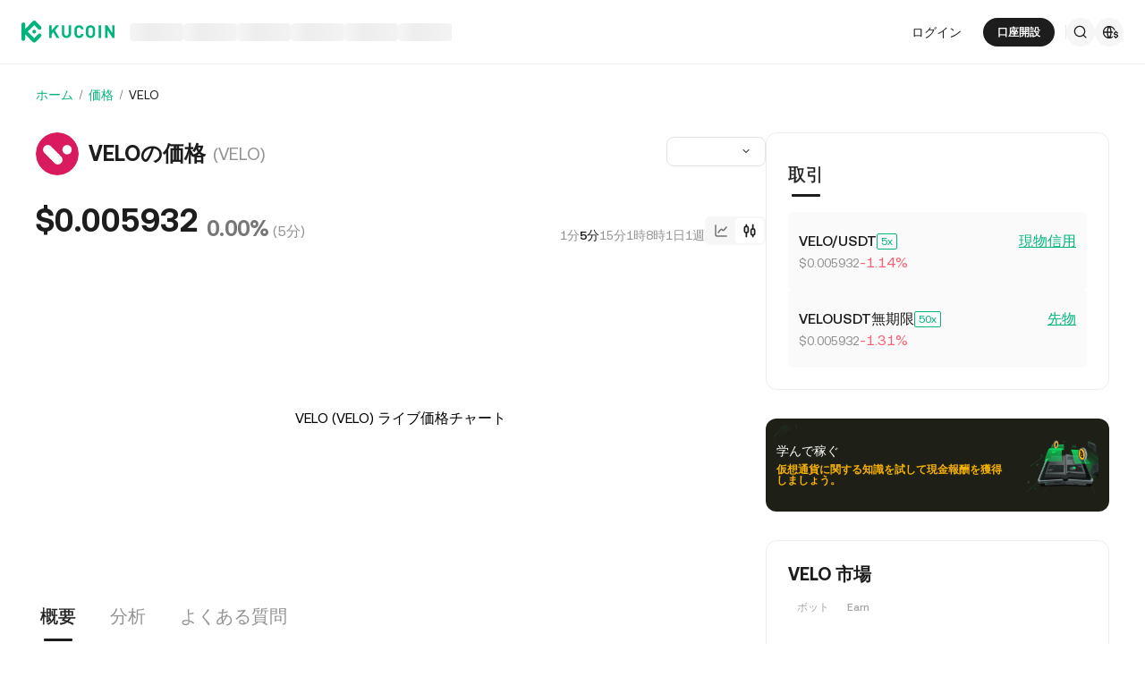

--- FILE ---
content_type: text/html; charset=utf-8
request_url: https://www.kucoin.com/ja/price/VELO
body_size: 47612
content:
<!DOCTYPE html><html lang="ja" dir="ltr"><head><meta charSet="utf-8" data-next-head=""/><meta name="twitter:card" content="summary_large_image"/><meta name="twitter:image" content="https://assets.staticimg.com/cms/media/7feiEEHmJE61RECXMyp8rTcA5Qcsl0zSv6rz9NVjg.png"/><meta name="twitter:image:src" content="https://assets.staticimg.com/cms/media/7feiEEHmJE61RECXMyp8rTcA5Qcsl0zSv6rz9NVjg.png"/><meta property="og:image" content="https://assets.staticimg.com/cms/media/7feiEEHmJE61RECXMyp8rTcA5Qcsl0zSv6rz9NVjg.png"/><meta property="og:image:secure_url" content="https://assets.staticimg.com/cms/media/7feiEEHmJE61RECXMyp8rTcA5Qcsl0zSv6rz9NVjg.png"/><meta property="og:image:width" content="1200"/><meta property="og:image:height" content="630"/><meta property="og:type" content="website"/><meta property="og:locale:alternate" content="en_US"/><meta property="og:locale:alternate" content="es_ES"/><meta property="og:locale:alternate" content="fr_FR"/><meta property="og:locale:alternate" content="pt_PT"/><meta property="og:locale:alternate" content="ru_RU"/><meta property="og:locale:alternate" content="tr_TR"/><meta property="og:locale:alternate" content="vi_VN"/><meta property="og:locale:alternate" content="zh_HK"/><meta property="og:locale:alternate" content="id_ID"/><meta property="og:locale:alternate" content="ms_MY"/><meta property="og:locale:alternate" content="hi_IN"/><meta property="og:locale:alternate" content="th_TH"/><meta property="og:locale" content="ja_JP"/><meta property="og:locale:alternate" content="bn_BD"/><meta property="og:locale:alternate" content="fil_PH"/><meta property="og:locale:alternate" content="ar_AE"/><meta property="og:locale:alternate" content="ur_PK"/><meta property="og:locale:alternate" content="uk_UA"/><link rel="alternate" href="https://www.kucoin.com/price/VELO" hreflang="en"/><link rel="alternate" href="https://www.kucoin.com/es/price/VELO" hreflang="es"/><link rel="alternate" href="https://www.kucoin.com/fr/price/VELO" hreflang="fr"/><link rel="alternate" href="https://www.kucoin.com/pt/price/VELO" hreflang="pt"/><link rel="alternate" href="https://www.kucoin.com/ru/price/VELO" hreflang="ru"/><link rel="alternate" href="https://www.kucoin.com/tr/price/VELO" hreflang="tr"/><link rel="alternate" href="https://www.kucoin.com/vi/price/VELO" hreflang="vi"/><link rel="alternate" href="https://www.kucoin.com/zh-hant/price/VELO" hreflang="zh-hant"/><link rel="alternate" href="https://www.kucoin.com/id/price/VELO" hreflang="id"/><link rel="alternate" href="https://www.kucoin.com/ms/price/VELO" hreflang="ms"/><link rel="alternate" href="https://www.kucoin.com/hi/price/VELO" hreflang="hi"/><link rel="alternate" href="https://www.kucoin.com/th/price/VELO" hreflang="th"/><link rel="alternate" href="https://www.kucoin.com/bn/price/VELO" hreflang="bn"/><link rel="alternate" href="https://www.kucoin.com/fil/price/VELO" hreflang="tl"/><link rel="alternate" href="https://www.kucoin.com/ar/price/VELO" hreflang="ar"/><link rel="alternate" href="https://www.kucoin.com/ur/price/VELO" hreflang="ur"/><link rel="alternate" href="https://www.kucoin.com/uk/price/VELO" hreflang="uk"/><link rel="alternate" href="https://www.kucoin.com/ja/price/VELO" hreflang="ja"/><link rel="alternate" href="https://www.kucoin.com/price/VELO" hreflang="x-default"/><meta property="og:url" content="https://www.kucoin.com/ja/price/VELO"/><link rel="canonical" href="https://www.kucoin.com/ja/price/VELO"/><title data-next-head="">VELOの価格・リアルタイムチャート・相場 | KuCoin（クーコイン）</title><meta property="og:title" content="VELOの価格・リアルタイムチャート・相場 | KuCoin（クーコイン）" data-next-head=""/><meta name="twitter:title" property="twitter:title" content="VELOの価格・リアルタイムチャート・相場 | KuCoin（クーコイン）" data-next-head=""/><meta property="twitter:image:alt" content="VELOの価格・リアルタイムチャート・相場 | KuCoin（クーコイン）" data-next-head=""/><meta name="description" content="VELOのリアルチャートを見て価格の推移・相場を確認しましょう。最新のマーケット情報、分析、ソーシャルコメントを暗号資産（仮想通貨）交換所、KuCoin（クーコイン）で確認しよう。" data-next-head=""/><meta property="og:description" content="VELOのリアルチャートを見て価格の推移・相場を確認しましょう。最新のマーケット情報、分析、ソーシャルコメントを暗号資産（仮想通貨）交換所、KuCoin（クーコイン）で確認しよう。" data-next-head=""/><meta name="twitter:description" content="VELOのリアルチャートを見て価格の推移・相場を確認しましょう。最新のマーケット情報、分析、ソーシャルコメントを暗号資産（仮想通貨）交換所、KuCoin（クーコイン）で確認しよう。" data-next-head=""/><meta name="keywords" content="VELO 価格、VELO価格 リアルタイムチャート, VELO/USD" data-next-head=""/><meta name="viewport" content="width=device-width,initial-scale=1,minimum-scale=1,maximum-scale=1,user-scalable=no,viewport-fit=cover" data-next-head=""/><script type="application/ld+json" data-inspector="seo-breadcrumLd">{"@context":"https://schema.org","@type":"BreadcrumbList","itemListElement":[{"@type":"ListItem","position":1,"name":"ホーム","item":"https://www.kucoin.com/ja"},{"@type":"ListItem","position":2,"name":"価格","item":"https://www.kucoin.com/ja/price"},{"@type":"ListItem","position":3,"name":"VELO"}]}</script><script type="application/ld+json" data-inspector="seo-faqjson">{"@context":"https://schema.org","@type":"FAQPage","mainEntity":[{"@type":"Question","name":"1 VELO (VELO)の価値は？","acceptedAnswer":{"@type":"Answer","text":"KuCoinはVELO (VELO)に対してリアルタイムでのUSD価格更新を提供します。VELOの価格は需要と供給、および市場心理の影響を受けます。 KuCoin計算機を使用して、へのリアルタイム交換レートを取得できます。"}}]}</script><link rel="shortcut icon" href="/logo.png"/><link rel="preconnect" href="https://assets.staticimg.com"/><link rel="preconnect" href="https://bigdata-scfx-push.kucoin.plus"/><link rel="stylesheet" href="https://assets.staticimg.com/natasha/npm/@kux/font/css.css"/><link rel="preload" href="https://assets.staticimg.com/natasha/npm/@kux/mui-next@1.1.6/style.css" as="style"/><link rel="stylesheet" href="https://assets.staticimg.com/natasha/npm/@kux/mui-next@1.1.6/style.css"/><link rel="preload" href="https://assets.staticimg.com/seo-price-web/2.0.46/ssr/_next/static/css/b95deff6a0e78c56.css" as="style"/><link rel="stylesheet" href="https://assets.staticimg.com/seo-price-web/2.0.46/ssr/_next/static/css/b95deff6a0e78c56.css" data-n-g=""/><link rel="preload" href="https://assets.staticimg.com/seo-price-web/2.0.46/ssr/_next/static/css/a03cdbabfc91abcf.css" as="style"/><link rel="stylesheet" href="https://assets.staticimg.com/seo-price-web/2.0.46/ssr/_next/static/css/a03cdbabfc91abcf.css" data-n-g=""/><link rel="preload" href="https://assets.staticimg.com/seo-price-web/2.0.46/ssr/_next/static/css/dbff08d9417e6221.css" as="style"/><link rel="stylesheet" href="https://assets.staticimg.com/seo-price-web/2.0.46/ssr/_next/static/css/dbff08d9417e6221.css" data-n-p=""/><link rel="preload" href="https://assets.staticimg.com/seo-price-web/2.0.46/ssr/_next/static/css/adfae6a02a5e52bc.css" as="style"/><link rel="stylesheet" href="https://assets.staticimg.com/seo-price-web/2.0.46/ssr/_next/static/css/adfae6a02a5e52bc.css"/><link rel="preload" href="https://assets.staticimg.com/seo-price-web/2.0.46/ssr/_next/static/css/bf7a5bc80335ae9b.css" as="style"/><link rel="stylesheet" href="https://assets.staticimg.com/seo-price-web/2.0.46/ssr/_next/static/css/bf7a5bc80335ae9b.css"/><link rel="preload" href="https://assets.staticimg.com/seo-price-web/2.0.46/ssr/_next/static/css/9c142cb120f028e5.css" as="style"/><link rel="stylesheet" href="https://assets.staticimg.com/seo-price-web/2.0.46/ssr/_next/static/css/9c142cb120f028e5.css"/><link rel="preload" href="https://assets.staticimg.com/seo-price-web/2.0.46/ssr/_next/static/css/f3f57af1a05482f7.css" as="style"/><link rel="stylesheet" href="https://assets.staticimg.com/seo-price-web/2.0.46/ssr/_next/static/css/f3f57af1a05482f7.css"/><link rel="preload" href="https://assets.staticimg.com/seo-price-web/2.0.46/ssr/_next/static/css/bf188f72a55378af.css" as="style"/><link rel="stylesheet" href="https://assets.staticimg.com/seo-price-web/2.0.46/ssr/_next/static/css/bf188f72a55378af.css"/><noscript data-n-css=""></noscript><script defer="" nomodule="" src="https://assets.staticimg.com/seo-price-web/2.0.46/ssr/_next/static/chunks/polyfills-42372ed130431b0a.js"></script><script defer="" src="https://assets.staticimg.com/seo-price-web/2.0.46/ssr/_next/static/chunks/vendor-entities-e761737281791e81.js"></script><script defer="" src="https://assets.staticimg.com/seo-price-web/2.0.46/ssr/_next/static/chunks/vendor-domutils-ee118462b9bdc7c6.js"></script><script defer="" src="https://assets.staticimg.com/seo-price-web/2.0.46/ssr/_next/static/chunks/vendor--popperjs.05351c176e76c750.js"></script><script defer="" src="https://assets.staticimg.com/seo-price-web/2.0.46/ssr/_next/static/chunks/vendor-bignumber.js.6cb8c0a9faac4bd4.js"></script><script defer="" src="https://assets.staticimg.com/seo-price-web/2.0.46/ssr/_next/static/chunks/vendor-resize-observer-polyfill.3153902d46165fd7.js"></script><script defer="" src="https://assets.staticimg.com/seo-price-web/2.0.46/ssr/_next/static/chunks/112-59f1c483562c9f27.js"></script><script defer="" src="https://assets.staticimg.com/seo-price-web/2.0.46/ssr/_next/static/chunks/7248-c3f757f58a37529c.js"></script><script defer="" src="https://assets.staticimg.com/seo-price-web/2.0.46/ssr/_next/static/chunks/8428.08f4c972bfdeac37.js"></script><script defer="" src="https://assets.staticimg.com/seo-price-web/2.0.46/ssr/_next/static/chunks/7003.b41fe69657c5a88c.js"></script><script defer="" src="https://assets.staticimg.com/seo-price-web/2.0.46/ssr/_next/static/chunks/vendor-htmlparser2.fe8050d9b86f5d99.js"></script><script defer="" src="https://assets.staticimg.com/seo-price-web/2.0.46/ssr/_next/static/chunks/3440.156f4d18ae8c5ae3.js"></script><script defer="" src="https://assets.staticimg.com/seo-price-web/2.0.46/ssr/_next/static/chunks/2343.e57b8ffc2d3b4226.js"></script><script defer="" src="https://assets.staticimg.com/seo-price-web/2.0.46/ssr/_next/static/chunks/2235.f2e6d3b0b3547835.js"></script><script defer="" src="https://assets.staticimg.com/seo-price-web/2.0.46/ssr/_next/static/chunks/7466.c8e7576ffe37c72c.js"></script><script defer="" src="https://assets.staticimg.com/seo-price-web/2.0.46/ssr/_next/static/chunks/3649.b1abaca605482375.js"></script><script defer="" src="https://assets.staticimg.com/seo-price-web/2.0.46/ssr/_next/static/chunks/7189-7f0db1b19081d9ec.js"></script><script defer="" src="https://assets.staticimg.com/seo-price-web/2.0.46/ssr/_next/static/chunks/3176.a44c11dd6bf2db95.js"></script><script src="https://assets.staticimg.com/seo-price-web/2.0.46/ssr/_next/static/chunks/webpack-e1da830a13fa75cf.js" defer=""></script><script src="https://assets.staticimg.com/seo-price-web/2.0.46/ssr/_next/static/chunks/next-dist-005a6974f0b7abbb.js" defer=""></script><script src="https://assets.staticimg.com/seo-price-web/2.0.46/ssr/_next/static/chunks/3820-1d5e678b96db5793.js" defer=""></script><script src="https://assets.staticimg.com/seo-price-web/2.0.46/ssr/_next/static/chunks/main-43f304830f801d95.js" defer=""></script><script src="https://assets.staticimg.com/seo-price-web/2.0.46/ssr/_next/static/chunks/kux-mui-07ca5d9b8fac12bc.js" defer=""></script><script src="https://assets.staticimg.com/seo-price-web/2.0.46/ssr/_next/static/chunks/kux-icons-ab6f3d8f1ce31da8.js" defer=""></script><script src="https://assets.staticimg.com/seo-price-web/2.0.46/ssr/_next/static/chunks/i18n-49806ae5a03f764c.js" defer=""></script><script src="https://assets.staticimg.com/seo-price-web/2.0.46/ssr/_next/static/chunks/vendor-next-c0d76f48-b086ad90dac77b8f.js" defer=""></script><script src="https://assets.staticimg.com/seo-price-web/2.0.46/ssr/_next/static/chunks/vendor-next-b32ad36f-3516eac6986eae2f.js" defer=""></script><script src="https://assets.staticimg.com/seo-price-web/2.0.46/ssr/_next/static/chunks/vendor-gbiz-next-592db2db-58cc31d998820451.js" defer=""></script><script src="https://assets.staticimg.com/seo-price-web/2.0.46/ssr/_next/static/chunks/vendor-gbiz-next-d892bbd2-239a7c47790d9916.js" defer=""></script><script src="https://assets.staticimg.com/seo-price-web/2.0.46/ssr/_next/static/chunks/vendor-gbiz-next-4ccce83c-627074c5ce572649.js" defer=""></script><script src="https://assets.staticimg.com/seo-price-web/2.0.46/ssr/_next/static/chunks/vendor-gbiz-next-9fe3993c-60201be6e2630616.js" defer=""></script><script src="https://assets.staticimg.com/seo-price-web/2.0.46/ssr/_next/static/chunks/vendor-lodash-9dd76932290441cf.js" defer=""></script><script src="https://assets.staticimg.com/seo-price-web/2.0.46/ssr/_next/static/chunks/vendor--kc-7e211e700fb120a2.js" defer=""></script><script src="https://assets.staticimg.com/seo-price-web/2.0.46/ssr/_next/static/chunks/vendor--sentry-c6b715d6-8dbdd49735e7b7ee.js" defer=""></script><script src="https://assets.staticimg.com/seo-price-web/2.0.46/ssr/_next/static/chunks/vendor--sentry-437756dc-38b358e4421959cd.js" defer=""></script><script src="https://assets.staticimg.com/seo-price-web/2.0.46/ssr/_next/static/chunks/vendor--sentry-internal-c183bccc67861bea.js" defer=""></script><script src="https://assets.staticimg.com/seo-price-web/2.0.46/ssr/_next/static/chunks/vendor-kc-next-5de4f9c27bafb889.js" defer=""></script><script src="https://assets.staticimg.com/seo-price-web/2.0.46/ssr/_next/static/chunks/vendor--tanstack-7cfea8b545d8f96e.js" defer=""></script><script src="https://assets.staticimg.com/seo-price-web/2.0.46/ssr/_next/static/chunks/vendor-decimal.js-e41be2ad09b9f36a.js" defer=""></script><script src="https://assets.staticimg.com/seo-price-web/2.0.46/ssr/_next/static/chunks/4918-37c77a9081214c40.js" defer=""></script><script src="https://assets.staticimg.com/seo-price-web/2.0.46/ssr/_next/static/chunks/pages/_app-1d60851e0082454c.js" defer=""></script><script src="https://assets.staticimg.com/seo-price-web/2.0.46/ssr/_next/static/chunks/1242-e9a5aec76e8c3a39.js" defer=""></script><script src="https://assets.staticimg.com/seo-price-web/2.0.46/ssr/_next/static/chunks/841-9a29b263414d8118.js" defer=""></script><script src="https://assets.staticimg.com/seo-price-web/2.0.46/ssr/_next/static/chunks/pages/price/%5Bcoin%5D-1f27df4369f7923b.js" defer=""></script><script src="https://assets.staticimg.com/seo-price-web/2.0.46/ssr/_next/static/Kk-xfoFZfelc0121t0Mqv/_buildManifest.js" defer=""></script><script src="https://assets.staticimg.com/seo-price-web/2.0.46/ssr/_next/static/Kk-xfoFZfelc0121t0Mqv/_ssgManifest.js" defer=""></script><meta name="sentry-trace" content="393a427e8db629b6b52e1c0375ad669a-698d02206ff4d4fb-0"/><meta name="baggage" content="sentry-environment=prod,sentry-release=seo-price-web%402.0.46,sentry-public_key=cfaf0098213e116937ef084dc8060168,sentry-trace_id=393a427e8db629b6b52e1c0375ad669a,sentry-sampled=false,sentry-sample_rand=0.01071009144470203,sentry-sample_rate=0.001"/></head><body><div id="__next"><div class="kux-1n2onr6 kux-1lliihq kux-oi2r2e KuxSpin-root KuxSpin-basicSpin KuxSpin-themeLight" type="brand"><div class="kux-1n2onr6 kux-18xfj1p kux-1s928wv kux-1j6awrg kux-1m1drc7 kux-17cx49 kux-nbfe2x kux-1xrz1ek kux-1xo52ax kux-mf22ne kux-4eaejv kux-1wsn0xg kux-2q1x1w KuxSpin-container"><div class="root styles_root__RB1Dt"><div style="min-height:72px;position:relative"><header class="styles_module_Root__45553f2b gbiz-Header" data-theme="light"><div style="height:0px" data-class="headerRoomWrapper"><div class="gbiz-headeroom styles_module_headerRoom__3aceb05b"><div class="Header-Nav styles_module_Nav__45553f2b"><div class="styles_module_NavBar__45553f2b"><div class="styles_module_NavLinksWrapper__45553f2b" id="hook_nav_links" data-nav-status="0"><div class="styles_module_HeaderNavLoadingMask__45553f2b"><div style="background-image:linear-gradient(
  90deg,
  rgba(93, 103, 122, 0.04) 25%,
  rgba(29, 29, 29, 0.08) 37%,
  rgba(29, 29, 29, 0.04) 63%
)" class="styles_module_skeletonItem__1852367a"></div><div style="background-image:linear-gradient(
  90deg,
  rgba(93, 103, 122, 0.04) 25%,
  rgba(29, 29, 29, 0.08) 37%,
  rgba(29, 29, 29, 0.04) 63%
)" class="styles_module_skeletonItem__1852367a"></div><div style="background-image:linear-gradient(
  90deg,
  rgba(93, 103, 122, 0.04) 25%,
  rgba(29, 29, 29, 0.08) 37%,
  rgba(29, 29, 29, 0.04) 63%
)" class="styles_module_skeletonItem__1852367a"></div><div style="background-image:linear-gradient(
  90deg,
  rgba(93, 103, 122, 0.04) 25%,
  rgba(29, 29, 29, 0.08) 37%,
  rgba(29, 29, 29, 0.04) 63%
)" class="styles_module_skeletonItem__1852367a"></div><div style="background-image:linear-gradient(
  90deg,
  rgba(93, 103, 122, 0.04) 25%,
  rgba(29, 29, 29, 0.08) 37%,
  rgba(29, 29, 29, 0.04) 63%
)" class="styles_module_skeletonItem__1852367a"></div><div style="background-image:linear-gradient(
  90deg,
  rgba(93, 103, 122, 0.04) 25%,
  rgba(29, 29, 29, 0.08) 37%,
  rgba(29, 29, 29, 0.04) 63%
)" class="styles_module_skeletonItem__1852367a"></div></div><div class="styles_module_Links__45553f2b"><a class="styles_module_LogoLink__45553f2b" href="https://www.kucoin.com/ja" aria-label="Kucoin logo (header)" data-inspector="inspector_header_logo"><img class="styles_module_LogoImg__45553f2b" src="https://assets.staticimg.com/kc-v2-config/site-config/693bcdd4680db10001fa9856_logo_general_green.svg" alt="KuCoin"/></a><div class="styles_module_UnionBox__45553f2b" style="display:none"><img src="data:image/svg+xml,%3Csvg%20width%3D%2216%22%20height%3D%2216%22%20viewBox%3D%220%200%2016%2016%22%20fill%3D%22none%22%20xmlns%3D%22http%3A%2F%2Fwww.w3.org%2F2000%2Fsvg%22%3E%3Cpath%20fill-rule%3D%22evenodd%22%20clip-rule%3D%22evenodd%22%20d%3D%22M2.19526%202.19526C2.45561%201.93491%202.87772%201.93491%203.13807%202.19526L8%207.05719L12.8619%202.19526C13.1223%201.93491%2013.5444%201.93491%2013.8047%202.19526C14.0651%202.45561%2014.0651%202.87772%2013.8047%203.13807L8.94281%208L13.8047%2012.8619C14.0651%2013.1223%2014.0651%2013.5444%2013.8047%2013.8047C13.5444%2014.0651%2013.1223%2014.0651%2012.8619%2013.8047L8%208.94281L3.13807%2013.8047C2.87772%2014.0651%202.45561%2014.0651%202.19526%2013.8047C1.93491%2013.5444%201.93491%2013.1223%202.19526%2012.8619L7.05719%208L2.19526%203.13807C1.93491%202.87772%201.93491%202.45561%202.19526%202.19526Z%22%20fill%3D%22%2301BC8D%22%2F%3E%3C%2Fsvg%3E" alt="union-icon"/><span></span></div><div class="styles_module_scrollWrapper__816f6af9 styles_module_disableScroll__816f6af9" id="hook_nav_link" data-lang="ja_JP"><nav class="styles_module_scrollInner__816f6af9"><div class="styles_module_navWrapper__fc34eacb"><ul class="styles_module_ul__fc34eacb"></ul></div></nav></div></div><div class="_nav_status_0_"></div></div><div class="styles_module_NavUserDom__45553f2b" id="hook_nav_user" data-status="none"><div class="styles_module_navUser__ab4e0d04"><div id="unLoginBox" data-lang="ja_JP" class="styles_module_userBoxWrapper__ab4e0d04"><a href="https://www.kucoin.com/ja/ucenter/signin?backUrl=https%3A%2F%2Fwww.kucoin.com%2Fja%2Fprice%2FVELO" class="styles_module_signinLink__ab4e0d04" data-modid="login" data-inspector="header_login">ログイン</a><a href="https://www.kucoin.com/ja/ucenter/signup?backUrl=https%3A%2F%2Fwww.kucoin.com%2Fja%2Fprice%2FVELO" data-inspector="header_signup"><button data-testid="kux-button" class="kux-button kux-button-primary kux-button-small is-click is-full-width" style="max-width:160px" type="button" data-modid="register"><span class="kux-button-content kux-button-content-align-center">口座開設</span></button></a><div class="kux-divider is-horizontal is-center styles_module_divider__ab4e0d04" style="display:block" role="separator"><div class="kux-divider-line-full"></div></div></div><div class="styles_module_navUserItem__ab4e0d04" data-lang="ja_JP" data-menu="search"><div class="styles_module_searchWrapper__ab4e0d04"><svg xmlns="http://www.w3.org/2000/svg" fill="none" viewBox="0 0 24 24" width="16" height="16" style="flex-shrink:0" class="kux-icon"><path fill="currentColor" fill-rule="evenodd" d="M10.5 1a9.5 9.5 0 1 0 5.973 16.888l3.673 3.673a1 1 0 0 0 1.415-1.414l-3.674-3.673A9.46 9.46 0 0 0 20 10.5 9.5 9.5 0 0 0 10.5 1M3 10.5a7.5 7.5 0 1 1 15 0 7.5 7.5 0 0 1-15 0" clip-rule="evenodd"></path></svg></div></div><div class="styles_module_navUserItem__ab4e0d04" data-lang="ja_JP" data-menu="download" style="display:none"><div class="container" style="display:inline-flex"><div style="display:block" class="trigger"><div class="styles_module_appDownloadWrapper__0cd76064" data-inspector="inspector_header_download_box"><svg xmlns="http://www.w3.org/2000/svg" fill="none" viewBox="0 0 24 24" color="var(--kux-text)" width="16" height="16" style="flex-shrink:0" class="kux-icon navIcon"><path fill="currentColor" d="M7 2a1 1 0 0 1 0 2H6a2 2 0 0 0-2 2v13a2 2 0 0 0 2 2h12a2 2 0 0 0 2-2V6a2 2 0 0 0-2-2h-1.127a1 1 0 0 1 0-2H18a4 4 0 0 1 4 4v13a4 4 0 0 1-4 4H6a4 4 0 0 1-4-4V6a4 4 0 0 1 4-4zm4.996 0a1 1 0 0 1 1 1v11.59l2.797-2.797a1 1 0 1 1 1.414 1.414l-4.5 4.5a1 1 0 0 1-.709.293h-.002a1 1 0 0 1-.759-.349l-4.444-4.444a1 1 0 1 1 1.414-1.414l2.79 2.789V3a1 1 0 0 1 1-1"></path></svg></div></div></div></div><div class="styles_module_navUserItem__ab4e0d04" data-lang="ja_JP" data-menu="i18n"><div class="styles_module_wrapper__c6d94af3" data-inspector="inspector_i18n_logo_btn"><img src="data:image/svg+xml,%3Csvg%20width%3D%2232%22%20height%3D%2233%22%20viewBox%3D%220%200%2032%2033%22%20fill%3D%22none%22%20xmlns%3D%22http%3A%2F%2Fwww.w3.org%2F2000%2Fsvg%22%3E%3Cpath%20d%3D%22M15.999%209.16602C19.1334%209.16602%2021.807%2011.133%2022.8564%2013.8994C22.4258%2014.0076%2022.019%2014.2098%2021.6484%2014.4912C21.3939%2013.8009%2021.0218%2013.1411%2020.5723%2012.6104C19.837%2011.7424%2018.7284%2011.0772%2017.6387%2010.751C18.3621%2012.2855%2018.6828%2014.1243%2018.7744%2015.8184H20.4883C20.2448%2016.2256%2020.0436%2016.682%2019.8926%2017.1748H18.7754C18.6838%2018.869%2018.3622%2020.7163%2017.6387%2022.251C18.3948%2022.0246%2019.1596%2021.63%2019.8027%2021.1201C19.9228%2021.5936%2020.0877%2022.0379%2020.292%2022.4424C19.085%2023.3157%2017.6028%2023.833%2015.999%2023.833C11.949%2023.8328%208.66602%2020.5491%208.66602%2016.499C8.66619%2012.4491%2011.9491%209.16619%2015.999%209.16602ZM9.99902%2017.1748C10.1417%2018.3033%2010.6964%2019.5139%2011.4316%2020.3818C12.1669%2021.2497%2013.2727%2021.9247%2014.3623%2022.251C13.6388%2020.7163%2013.2976%2018.869%2013.2061%2017.1748H9.99902ZM14.5547%2017.1748C14.6654%2018.9634%2015.1762%2020.7018%2015.999%2022.1846C16.8441%2020.6626%2017.3383%2018.9124%2017.4443%2017.1748H14.5547ZM14.3633%2010.751C13.2737%2011.0772%2012.1669%2011.7465%2011.4316%2012.6143C10.6964%2013.4821%2010.1418%2014.6899%209.99902%2015.8184H13.2061C13.2976%2014.1243%2013.6398%2012.2855%2014.3633%2010.751ZM15.999%2010.8145C15.154%2012.3364%2014.6597%2014.0808%2014.5537%2015.8184H17.4424C17.3366%2014.0809%2016.8438%2012.3364%2015.999%2010.8145Z%22%20fill%3D%22%231D1D1D%22%2F%3E%3Cpath%20d%3D%22M24.2083%2018.758C25.3603%2018.9692%2026.3779%2019.3148%2026.3683%2020.6684C26.3587%2021.782%2025.5523%2022.5788%2024.2755%2022.7516V23.7596H23.0851V22.742C21.7699%2022.5308%2020.9731%2021.7052%2020.9635%2020.5244L22.3747%2020.5436C22.4227%2021.1964%2022.9411%2021.6476%2023.7667%2021.6476C24.4291%2021.6476%2024.9187%2021.3596%2024.9187%2020.8316C24.9187%2020.2652%2024.3715%2020.15%2023.2483%2019.9292C22.1155%2019.718%2021.1171%2019.3532%2021.1171%2017.99C21.1171%2016.9436%2021.8755%2016.166%2023.0851%2015.9932V14.9756H24.2755V16.0028C25.4755%2016.2044%2026.2147%2016.9628%2026.2339%2018.0668H24.8227C24.7555%2017.5004%2024.3235%2017.1068%2023.6227%2017.1068C23.0083%2017.1068%2022.5667%2017.366%2022.5667%2017.8844C22.5667%2018.4316%2023.0947%2018.5468%2024.2083%2018.758Z%22%20fill%3D%22%231D1D1D%22%2F%3E%3C%2Fsvg%3E" class="styles_module_languageCurrencyIcon__c6d94af3" alt="language_currency"/></div></div></div><div data-lang="ja_JP" style="display:none" class="MenuBox styles_module_MenuBox__45553f2b"><svg class="ICMenu_svg__icon" viewBox="0 0 1024 1024" xmlns="http://www.w3.org/2000/svg" width="16" height="16" fill="#000" style="cursor:pointer"><path d="M153.6 256a51.2 51.2 0 0151.2-51.2h614.4a51.2 51.2 0 110 102.4H204.8a51.2 51.2 0 01-51.2-51.2zm0 256a51.2 51.2 0 0151.2-51.2H512a51.2 51.2 0 110 102.4H204.8a51.2 51.2 0 01-51.2-51.2zm0 256a51.2 51.2 0 0151.2-51.2h614.4a51.2 51.2 0 110 102.4H204.8a51.2 51.2 0 01-51.2-51.2z"></path></svg></div></div></div></div></div></div></header></div><main class="page-body styles_body___WElv "><div class="styles_wrapper__txo_M"> <div class="style_pricePageBox__Kv2Nh" data-inspector="price-detail-page"><div class="style_priceBox__5GhDM"><div class="style_navigationBox__hNLWY"><div class="styles_wrapper__Cb5zd" style="height:20px"><div class="kux-78zum5 kux-if65rj kux-d4r4e8 styles_breadCrumbStyled__J2yhb"><div class="kux-78zum5 kux-6s0dn4 kux-1hhjozq kux-1ypdohk kux-11fkbvc kux-i42lbd kux-jyxe8r kux-1o6778g"><div class="className Item-Child"><a href="https://www.kucoin.com/ja">ホーム</a></div><div class="kux-1gs6z28 kux-2lah0s kux-1ar4orl kux-1i1rx1s kux-lzyvqe kux-kuygi9 kux-1rg5ohu kux-xymvpz KuxDivider-root KuxDivider-center KuxDivider-vertical kux-mtjor9 kux-mlv8mo kux-1g0ag68 kux-1pn2p16"></div></div><div class="kux-78zum5 kux-6s0dn4 kux-1hhjozq kux-1ypdohk kux-11fkbvc kux-i42lbd kux-jyxe8r kux-1o6778g"><div class="className Item-Child"><a href="https://www.kucoin.com/ja/price">価格</a></div><div class="kux-1gs6z28 kux-2lah0s kux-1ar4orl kux-1i1rx1s kux-lzyvqe kux-kuygi9 kux-1rg5ohu kux-xymvpz KuxDivider-root KuxDivider-center KuxDivider-vertical kux-mtjor9 kux-mlv8mo kux-1g0ag68 kux-1pn2p16"></div></div><div class="kux-78zum5 kux-6s0dn4 kux-1hhjozq kux-1ypdohk kux-11fkbvc kux-i42lbd kux-jyxe8r kux-1o6778g"><div class="className Item-Child"><span data-ssg="price-bread">VELO</span></div><div class="kux-1gs6z28 kux-2lah0s kux-1ar4orl kux-1i1rx1s kux-lzyvqe kux-kuygi9 kux-1rg5ohu kux-xymvpz KuxDivider-root KuxDivider-center KuxDivider-vertical kux-mtjor9 kux-mlv8mo kux-1g0ag68 kux-1pn2p16"></div></div></div></div></div><div class="style_contentWrapper__fYvAw" id="price_content_wrapper"><div class="style_conLeft__3QqFW"><section data-inspector="inspector_kcs_kline" class="style_klineBox__qHF0A"><div class="styles_coinBaseInfoBox__PtYEq"><header class="styles_coinWrapper__DHwHZ"><img class="styles_coinIcon__sqlIi" src="https://assets-currency.kucoin.com/60c363348afb0a00068f7c59_VELO.png" alt="coin icon"/><h1 class="styles_coinFullName___8r6x">VELOの価格</h1><h2 class="styles_coinName__6NwnE">(VELO)</h2></header><div class="styles_selectWrapper__jeIlU"><div class="kux-1n2onr6 kux-1rg5ohu kux-1ypdohk kux-1ghz6dp kux-1717udv kux-ur7f20 kux-10gahu4 kux-h8yej3 KuxSelect-root KuxSelect-sizeSmall"><div class="kux-1n2onr6 kux-1gs6z28 kux-1a2a7pz kux-2ortz2 kux-9f619 kux-h8yej3 kux-iuzu7u kux-1hc1fzr kux-1ypdohk kux-fifm61 kux-exx8yu kux-1pi30zi kux-18d9i69 kux-1swvt13 kux-1jwls1v KuxSelect-wrapper" style="--height:32px"><div class="kux-1qlqyl8 kux-q65diy kux-6njhva kux-13vifvy kux-1ey2m1c kux-1qpfodn kux-lftelb kux-10l6tqk kux-18a8kpn kux-uxw1ft kux-b3r6kr kux-lyipyv kux-atrb82 KuxSelect-searchPlaceholder" style="--lineHeight:32px"></div><span class="kux-10l6tqk kux-wa60dl kux-1cb1t30 kux-78zum5 kux-6s0dn4 kux-o5v014 kux-2b8uid kux-n5hqff KuxSelect-icon"><div class="kux-16vho4v kux-qf6zkw kux-x0q3u3 kux-doxjfl KuxSelect-dropdownIcon"><svg class="ICArrowUp_svg__icon" viewBox="0 0 1024 1024" xmlns="http://www.w3.org/2000/svg" width="12" height="12" fill="#1D1D1D"><path d="M225.824 670.176a42.656 42.656 0 0060.352 0L512 444.352l225.824 225.824a42.656 42.656 0 1060.352-60.352l-256-256a42.656 42.656 0 00-60.352 0l-256 256a42.656 42.656 0 000 60.352z"></path></svg></div></span></div><fieldset class="kux-10l6tqk kux-tu2xtp kux-1f4buv5 kux-1bkpikb kux-1ey2m1c kux-47corl kux-ur7f20 kux-1y0btm7 kux-mkeg23 kux-b3r6kr kux-sj8ro1"><legend class="kux-lshs6z kux-1kpxq89 kux-fifm61 kux-1o2sk6j kux-1717udv kux-193iq5w"></legend></fieldset></div></div></div><div class="style_coinBarBox__ItCtz"><h2 class="style_price__PkXQb">$0.005932<div class="style_priceChange__wTQxT"><span class=" ">0.00%</span><span class="style_changeRateLabel__UH8uW">(<!-- -->5分<!-- -->)</span></div></h2><div class="style_switchListWrapper__W6EFx"><div class="style_switchList__SuVmk" id="chart-switch-list"><span class="style_switchItem__ZeYfx">1分</span><span class="style_switchItem__ZeYfx style_active__fgBCD">5分</span><span class="style_switchItem__ZeYfx">15分</span><span class="style_switchItem__ZeYfx">1時</span><span class="style_switchItem__ZeYfx">8時</span><span class="style_switchItem__ZeYfx">1日</span><span class="style_switchItem__ZeYfx">1週</span></div><div class="KlineTypeSelectorStyles_wrapper__U_Y1M" data-inspector="price-kline-type"><div class="KlineTypeSelectorStyles_iconWrapper__JDiam"><img alt="line" loading="lazy" width="10" height="10" decoding="async" data-nimg="1" style="color:transparent" srcSet="https://assets.staticimg.com/seo-price-web/2.0.46/ssr/_next/static/media/kline-line.aecb42dc179897618d0a5d05c9278f05.svg 1x, https://assets.staticimg.com/seo-price-web/2.0.46/ssr/_next/static/media/kline-line.aecb42dc179897618d0a5d05c9278f05.svg 2x" src="https://assets.staticimg.com/seo-price-web/2.0.46/ssr/_next/static/media/kline-line.aecb42dc179897618d0a5d05c9278f05.svg"/></div><div class="KlineTypeSelectorStyles_iconWrapper__JDiam KlineTypeSelectorStyles_active__DqbLf"><img alt="candle" loading="lazy" width="10" height="10" decoding="async" data-nimg="1" style="color:transparent" srcSet="https://assets.staticimg.com/seo-price-web/2.0.46/ssr/_next/static/media/kline-candle.b6bd754fc9eb5fa210b55f7ee556fce2.svg 1x, https://assets.staticimg.com/seo-price-web/2.0.46/ssr/_next/static/media/kline-candle.b6bd754fc9eb5fa210b55f7ee556fce2.svg 2x" src="https://assets.staticimg.com/seo-price-web/2.0.46/ssr/_next/static/media/kline-candle.b6bd754fc9eb5fa210b55f7ee556fce2.svg"/></div></div></div></div><div style="position:relative;min-height:340px;width:100%"><div class="styles_wrapper__8Mg2A">VELO (VELO) ライブ価格チャート</div></div></section><ul class="style_wrapper__YF4TZ"></ul><div class="style_wrapper__Heu9u"><div class="style_strickWrapper__dxtm_"><div class="kux-1n2onr6 kux-b3r6kr kux-78zum5 kux-6s0dn4 kux-1q0g3np kux-sdox4t kux-tlweoi kux-112ta8 KuxTabs-container KuxTabs-lineContainer style_price_tabs__EFJ2s"><div class="kux-1n2onr6 kux-1rg5ohu kux-12lumcd kux-uxw1ft kux-5yr21d kux-h8yej3 kux-w2csxc kux-10wlt62 KuxTabs-scroller KuxTabs-scrollableX" style="overflow:hidden;margin-bottom:0" id="_TabsScroller_"><div class="kux-78zum5 kux-1q0g3np kux-10gahu4 kux-1yrsyyn KuxTabs-Container" role="tablist"><div role="tab" aria-selected="true" class="kux-b3r6kr kux-2lah0s kux-2b8uid kux-eaf4i8 kux-1ypdohk kux-6njhva kux-3nfvp2 kux-6s0dn4 kux-l56j7k kux-1b6ykf0 kux-9f619 kux-87ps6o kux-xymvpz kux-jyslct kux-1hl2dhg kux-n3q4nr kux-1717udv kux-k50ysn kux-etkqiv kux-10gahu4 kux-1r3gp14 kux-iuzu7u kux-8joddd kux-tc2bpg kux-wsyq91 kux-9pbi5e KuxTab-TabItem KuxTab-variantLine KuxTab-selected" tabindex="0" selected="" label="[object Object]"><div class="style_labelWrapper__K3N5j">概要</div><span class="kux-10l6tqk kux-78zum5 kux-l56j7k kux-6s0dn4 kux-1ey2m1c kux-h8yej3 kux-ols6we KuxTabs-indicator"><span class="kux-3bro93 kux-78zum5 kux-l56j7k kux-6s0dn4 kux-12oqio5 kux-10gahu4 kux-uoj239 kux-1td3qas"></span></span></div><div role="tab" aria-selected="false" class="kux-b3r6kr kux-2lah0s kux-2b8uid kux-eaf4i8 kux-1ypdohk kux-6njhva kux-3nfvp2 kux-6s0dn4 kux-l56j7k kux-1b6ykf0 kux-9f619 kux-87ps6o kux-xymvpz kux-jyslct kux-1hl2dhg kux-n3q4nr kux-1717udv kux-k50ysn kux-lsanaz kux-etkqiv kux-q65diy kux-1jg5nw5 kux-10gahu4 kux-1r3gp14 kux-wsyq91 kux-9pbi5e KuxTab-TabItem KuxTab-variantLine" tabindex="-1" data-inspector="inspector_kcs_analyzetab" label="[object Object]"><div class="style_labelWrapper__K3N5j">分析</div></div><div role="tab" aria-selected="false" class="kux-b3r6kr kux-2lah0s kux-2b8uid kux-eaf4i8 kux-1ypdohk kux-6njhva kux-3nfvp2 kux-6s0dn4 kux-l56j7k kux-1b6ykf0 kux-9f619 kux-87ps6o kux-xymvpz kux-jyslct kux-1hl2dhg kux-n3q4nr kux-1717udv kux-k50ysn kux-lsanaz kux-etkqiv kux-q65diy kux-1jg5nw5 kux-10gahu4 kux-1r3gp14 kux-wsyq91 kux-9pbi5e KuxTab-TabItem KuxTab-variantLine" tabindex="-1" label="[object Object]"><div class="style_labelWrapper__K3N5j">よくある質問</div></div></div></div></div></div></div><div data-ssg="coin-info" data-inspector="inspector_kcs_info" id="price_overview" class="style_coinInfoBox__vgDc7"><div><section><header><h2 class="style_wrapper__IGm6B">ライブ VELOの概要</h2></header><p class="style_para__wF9Rr">VELOの現在価格は$0.005932で、過去24時間出来高は$ 80673379.8702です。過去1日でVELOの価格は-1.14%変動し、USDの値はこの1週間で+0.44%上昇しました。17.56B VELOの流通数量により、VELOの時価総額は現在104094201.08512434000000000000 USDとなり、今日は--%の上昇を示しています。現在、VELOは時価総額で153位に付けています。</p></section><div class="Bet_wrapper__NJ2T2"><section class="content_wrapper__jbZyr"><header class="content_infoWrapper__JgxMu"><h2 class="content_title__Phfxp">今日のVELOについてどう思いますか？</h2><small class="content_desc__X_zm7">注：このデータは参考です。</small></header><div class="kux-1n2onr6 kux-1lliihq kux-oi2r2e KuxSpin-root KuxSpin-basicSpin KuxSpin-themeLight" type="normal"><div class="kux-1n2onr6 kux-18xfj1p kux-1s928wv kux-1j6awrg kux-1m1drc7 kux-17cx49 kux-nbfe2x kux-1xrz1ek kux-1xo52ax kux-mf22ne kux-4eaejv kux-1wsn0xg kux-2q1x1w KuxSpin-container"><div class="content_btnCont__P6SBU"><div class="NewContent_wrapper__kaMjQ"><button class="NewContent_leftBtn__Rcy7p"><div class="NewContent_upWrapper__DDCU3"><img src="https://assets.staticimg.com/seo-price-web/2.0.46/ssr/_next/static/media/maskUp.f277458fcfca8b47bed9c47ef587603a.svg" alt="icon"/></div><div class="NewContent_parallelism__m7z6j"><div class="NewContent_text__XJ1Pe"><img src="https://assets.staticimg.com/seo-price-web/2.0.46/ssr/_next/static/media/fingerUp.63f80def8f05010eccd9946aefc29183.svg" alt="up"/>強気</div></div></button><canvas class="NewContent_canvas__cGrQN" id="thumsCanvas" width="200" height="400" style="width:80px;height:160px"></canvas><img class="NewContent_maskPK__2U4Gd" src="https://assets.staticimg.com/seo-price-web/2.0.46/ssr/_next/static/media/pk.668565b718fe55b566c962aa2b31d279.svg" alt="pk"/><button class="NewContent_rightBtn__7BLk_"><div class="NewContent_rightParallelism__sy48i"><div class="NewContent_text__XJ1Pe NewContent_textRight__SMeso"><img src="https://assets.staticimg.com/seo-price-web/2.0.46/ssr/_next/static/media/fingerDown.33d8048b6a64ff701f5e14d120891d09.svg" alt="down"/>弱気</div></div><div class="NewContent_downWrapper__i82dI"><img src="https://assets.staticimg.com/seo-price-web/2.0.46/ssr/_next/static/media/maskDown.35ad992c1a4f287380e9d0be91d5e838.svg" alt="icon"/></div></button></div></div></div></div></section></div><section><header><h2 class="style_wrapper__IGm6B" data-ssg="coin-info-title">VELO(VELO) 情報</h2></header><div class="style_rowWrapper__Xfhui"><div class="style_wrapper__3S71b"><div class="style_dataWrapper__Co65p" style="background-color:rgba(248, 178, 0, 0.08)" color="#F8B200"><div class="style_wrapper__MNkk6"><div class="style_textWrapper__LZlgy"><img src="https://assets.staticimg.com/seo-price-web/2.0.46/ssr/_next/static/media/rank.57e86590564024b4f2af74bb668e86e0.svg" alt="alt"/><span>ランク</span><span data-ssg="rank">153</span></div></div></div><div class="style_dataWrapper__Co65p" style="background-color:rgba(1, 188, 141, 0.08)" color="#01BC8D"><div class="style_wrapper__MNkk6"><div class="style_textWrapper__LZlgy"><img src="https://assets.staticimg.com/seo-price-web/2.0.46/ssr/_next/static/media/rating.258a06ce0dba2120701a20642b288acd.svg" alt="rate"/><span data-ssg="rating">--</span></div></div></div></div><div class="style_moreBtn__aWYxi"><span>開く</span> <img class="style_image__P8Wh1" src="https://assets.staticimg.com/seo-price-web/2.0.46/ssr/_next/static/media/more-info-arrow.c762e2e00d4f4bdff2436269707d735a.svg" alt="arrow icon"/></div></div><div class="style_moreCont__l5KJn style_hidden__qgj9l" style="border-color:rgba(29, 29, 29, 0.08);background-color:rgba(29, 29, 29, 0.02)"><ul><li class="style_row__vQTuQ"><h4 class="style_label__dS_LL">Webサイト</h4><ul class="style_text__e2icm" data-key="Web"><li><a class="style_linkTag__SmvQn style_extendLink__wjVPh" href="https://velo.org/" rel="noopener noreferrer nofollow" target="_blank">velo.org</a></li></ul></li><li class="style_row__vQTuQ"><h4 class="style_label__dS_LL">ドキュメンテーション</h4><ul class="style_text__e2icm" data-key="Doc"><li><a class="style_linkTag__SmvQn style_extendLink__wjVPh" href="https://velo.org/doc/Velo_Whitepaper_EN.pdf" rel="noopener noreferrer nofollow" target="_blank">velo.org</a></li></ul></li><li class="style_row__vQTuQ"><h4 class="style_label__dS_LL">エクスプローラ</h4><ul class="style_text__e2icm" data-key="Explorer"><li><a class="style_linkTag__SmvQn style_extendLink__wjVPh" href="https://bscscan.com/token/0xf486ad071f3bee968384d2e39e2d8af0fcf6fd46" rel="noopener noreferrer nofollow" target="_blank">bscscan.com</a></li><li><a class="style_linkTag__SmvQn style_extendLink__wjVPh" href="https://app.nansen.ai/token-god-mode?chain=bnb&amp;tab=transactions&amp;tokenAddress=0xf486ad071f3bee968384d2e39e2d8af0fcf6fd46" rel="noopener noreferrer nofollow" target="_blank">app.nansen.ai</a></li><li><a class="style_linkTag__SmvQn style_extendLink__wjVPh" href="https://stellar.expert/explorer/public/search?term=GDM4RQUQQUVSKQA7S6EM7XBZP3FCGH4Q7CL6TABQ7B2BEJ5ERARM2M5M" rel="noopener noreferrer nofollow" target="_blank">stellar.expert</a></li></ul></li><li class="style_row__vQTuQ"><h4 class="style_label__dS_LL">契約</h4><ul class="style_text__e2icm" data-ssg="contract"><li><span class="style_tag__ITLCE style_contractTag__GDE89"><span>GDM4RQUQQUVSKQA7S6EM7XBZP3FCGH4Q7CL6TABQ7B2BEJ5ERARM2M5M<!-- --> <span class="style_span__s_oWP">...</span></span></span></li></ul></li><li class="style_row__vQTuQ"><h4 class="style_label__dS_LL">監査者</h4><ul class="style_text__e2icm" data-ssg="audit"><li class="style_blank__Ag35Y">--</li></ul></li><li class="style_row__vQTuQ"><h4 class="style_label__dS_LL">コードとコミュニティ</h4><ul class="style_text__e2icm" data-key="Community"><li><a class="style_iconLink__sUHyM" href="https://twitter.com/veloprotocol" rel="noopener noreferrer nofollow" target="_blank" data-ssg="twitter"><img src="https://assets.staticimg.com/seo-price-web/2.0.46/ssr/_next/static/media/twitter.5cafaea9bf93d2b4e7ec9fe596bbde4d.svg" class="style_icon__yTj1S"/></a></li><li><a class="style_iconLink__sUHyM" href="https://telegram.me/veloprotocol" rel="noopener noreferrer nofollow" target="_blank" data-ssg="telegram"><img src="https://assets.staticimg.com/seo-price-web/2.0.46/ssr/_next/static/media/telegram.c39cef48f27647aca536155a4e869487.svg" class="style_icon__yTj1S"/></a></li></ul></li><li class="style_row__vQTuQ"><h4 class="style_label__dS_LL">投資家</h4><ul class="style_text__e2icm" data-ssg="investor"><li class="style_blank__Ag35Y">--</li></ul></li></ul></div><div class="style_priceWrapper__hpoPq"><div><div class="style_titleWrapper__mMrcj"><div class="style_wrapper__MNkk6"><div class="style_textWrapper__LZlgy"><label>価格の範囲（24時間）</label></div></div></div><div class="style_highAndLowPrice__AxNRA"><div class="style_sliderWrapper__pjFqn"><div></div></div><div class="style_priceWrapper__MRFw_"><div class="style_labelWrapper__AV_mm"><label>24時間低</label><span>$0.005846</span></div><div class="style_labelWrapper__AV_mm"><label>24時間高</label><span>$0.006149</span></div></div></div></div><div class="style_dividerWrapper__x6MC_"><hr/></div><div class="style_infoWrapper__1d5sB"><div class="style_priceInfo__llqbK"><dl class="style_priceColumn__leT4P"><dt><div class="style_wrapper__MNkk6"><div class="style_textWrapper__LZlgy"><span class="style_priceLabel__0QX7J">ATH</span></div></div></dt><dd class="style_priceSpan___urx9">$2.06620174</dd></dl><dl class="style_priceColumn__leT4P"><dt><div class="style_wrapper__MNkk6"><div class="style_textWrapper__LZlgy"><span class="style_priceLabel__0QX7J">価格変動（1時間）</span></div></div></dt><dd class="style_priceSpan___urx9 style_lessZero__qK4Bq">-0.18%</dd></dl><dl class="style_priceColumn__leT4P"><dt><div class="style_wrapper__MNkk6"><div class="style_textWrapper__LZlgy"><span class="style_priceLabel__0QX7J">価格変動（24時間）</span></div></div></dt><dd class="style_priceSpan___urx9 style_lessZero__qK4Bq">-1.14%</dd></dl><dl class="style_priceColumn__leT4P"><dt><div class="style_wrapper__MNkk6"><div class="style_textWrapper__LZlgy"><span class="style_priceLabel__0QX7J">価格変動（7日）</span></div></div></dt><dd class="style_priceSpan___urx9 style_greaterZero__kD6jJ">+0.44%</dd></dl><dl class="style_priceColumn__leT4P"><dt><div class="style_wrapper__MNkk6"><div class="style_textWrapper__LZlgy"><span class="style_priceLabel__0QX7J">時価総額</span></div></div></dt><dd class="style_priceSpan___urx9"><span> </span><span></span></dd></dl><dl class="style_priceColumn__leT4P"><dt><div class="style_wrapper__MNkk6"><div class="style_textWrapper__LZlgy"><span class="style_priceLabel__0QX7J">24時間出来高</span></div></div></dt><dd><span> </span><span></span></dd></dl><dl class="style_priceColumn__leT4P"><dt><div class="style_wrapper__MNkk6"><div class="style_textWrapper__LZlgy"><span class="style_priceLabel__0QX7J">供給量</span></div></div></dt><dd class="style_priceSpan___urx9">17.56B</dd></dl><dl class="style_priceColumn__leT4P"><dt><div class="style_wrapper__MNkk6"><div class="style_textWrapper__LZlgy"><span class="style_priceLabel__0QX7J">最大の供給量</span></div></div></dt><dd class="style_priceSpan___urx9">24B</dd></dl></div></div></div></section></div></div><section class="style_cont__xfKd1 style_hide__qLOrF" id="price_about"><header><h2 class="style_wrapper__IGm6B" data-ssg="base-info-title">概要VELO</h2></header><ul class="style_wrapper__ULpy7" data-ssg="base-info-content" data-inspector="base-info-content"></ul></section><span id="price_analysis"></span><section class="styles_wrapper__8B3_I" data-ssg="faq-info" id="price_faq" data-inspector="faq-info"><header><h2 class="style_wrapper__IGm6B">よくある質問</h2></header><ul class="style_wrapper__iMznO" data-ssg="faq"><li><div class="style_wrapper__3UGlU"><span class="style_titleWrapper__9ku_L"><p class="style_title__Aujg6">1 VELO (VELO)の価値は？</p><svg class="ICTradeAdd_svg__icon" viewBox="0 0 1024 1024" xmlns="http://www.w3.org/2000/svg" width="20" height="20" fill="#1D1D1D"><path d="M554.656 341.344a42.656 42.656 0 00-85.312 0v128h-128a42.656 42.656 0 000 85.312h128v128a42.656 42.656 0 0085.312 0v-128h128a42.656 42.656 0 000-85.312h-128v-128z"></path><path d="M512 42.656C252.8 42.656 42.656 252.768 42.656 512S252.768 981.344 512 981.344c259.2 0 469.344-210.112 469.344-469.344S771.232 42.656 512 42.656zM128 512c0-212.096 171.904-384 384-384s384 171.904 384 384-171.904 384-384 384-384-171.904-384-384z"></path></svg></span><div class="style_animationContent__MczmF" style="height:0"><div class="style_divider__snFUM"></div><div class="style_description__Q4ihd"><div><div class="style_content__6iEcM"><article class="style_article__cIaKR">KuCoinはVELO (VELO)に対してリアルタイムでのUSD価格更新を提供します。VELOの価格は需要と供給、および市場心理の影響を受けます。 KuCoin計算機を使用して、<a href="https://www.kucoin.com/ja/converter/VELO-USD" target="_blank">VELOからUSD</a>へのリアルタイム交換レートを取得できます。</article></div></div></div></div></div></li><li><div class="style_wrapper__3UGlU"><span class="style_titleWrapper__9ku_L"><p class="style_title__Aujg6">VELO (VELO)の過去最高値は？</p><svg class="ICTradeAdd_svg__icon" viewBox="0 0 1024 1024" xmlns="http://www.w3.org/2000/svg" width="20" height="20" fill="#1D1D1D"><path d="M554.656 341.344a42.656 42.656 0 00-85.312 0v128h-128a42.656 42.656 0 000 85.312h128v128a42.656 42.656 0 0085.312 0v-128h128a42.656 42.656 0 000-85.312h-128v-128z"></path><path d="M512 42.656C252.8 42.656 42.656 252.768 42.656 512S252.768 981.344 512 981.344c259.2 0 469.344-210.112 469.344-469.344S771.232 42.656 512 42.656zM128 512c0-212.096 171.904-384 384-384s384 171.904 384 384-171.904 384-384 384-384-171.904-384-384z"></path></svg></span><div class="style_animationContent__MczmF" style="height:0"><div class="style_divider__snFUM"></div><div class="style_description__Q4ihd"><p class="style_cont__XVUia">VELO (VELO)の過去最高値は2.07です。 VELOの現在価格は、過去最高値から99.71%下がっています。</p></div></div></div></li><li><div class="style_wrapper__3UGlU"><span class="style_titleWrapper__9ku_L"><p class="style_title__Aujg6">VELO (VELO)の過去最安値は？</p><svg class="ICTradeAdd_svg__icon" viewBox="0 0 1024 1024" xmlns="http://www.w3.org/2000/svg" width="20" height="20" fill="#1D1D1D"><path d="M554.656 341.344a42.656 42.656 0 00-85.312 0v128h-128a42.656 42.656 0 000 85.312h128v128a42.656 42.656 0 0085.312 0v-128h128a42.656 42.656 0 000-85.312h-128v-128z"></path><path d="M512 42.656C252.8 42.656 42.656 252.768 42.656 512S252.768 981.344 512 981.344c259.2 0 469.344-210.112 469.344-469.344S771.232 42.656 512 42.656zM128 512c0-212.096 171.904-384 384-384s384 171.904 384 384-171.904 384-384 384-384-171.904-384-384z"></path></svg></span><div class="style_animationContent__MczmF" style="height:0"><div class="style_divider__snFUM"></div><div class="style_description__Q4ihd"><p class="style_cont__XVUia">VELO (VELO)の過去最安値は0です。 VELOの現在価格は、過去最安値から476.34%上がっています。</p></div></div></div></li><li><div class="style_wrapper__3UGlU"><span class="style_titleWrapper__9ku_L"><p class="style_title__Aujg6">VELO (VELO)の流通数量は？</p><svg class="ICTradeAdd_svg__icon" viewBox="0 0 1024 1024" xmlns="http://www.w3.org/2000/svg" width="20" height="20" fill="#1D1D1D"><path d="M554.656 341.344a42.656 42.656 0 00-85.312 0v128h-128a42.656 42.656 0 000 85.312h128v128a42.656 42.656 0 0085.312 0v-128h128a42.656 42.656 0 000-85.312h-128v-128z"></path><path d="M512 42.656C252.8 42.656 42.656 252.768 42.656 512S252.768 981.344 512 981.344c259.2 0 469.344-210.112 469.344-469.344S771.232 42.656 512 42.656zM128 512c0-212.096 171.904-384 384-384s384 171.904 384 384-171.904 384-384 384-384-171.904-384-384z"></path></svg></span><div class="style_animationContent__MczmF" style="height:0"><div class="style_divider__snFUM"></div><div class="style_description__Q4ihd"><p class="style_cont__XVUia">2026/1/26の時点で、現在17.56B VELOが流通しています。 VELOの最大供給数量は24Bです。</p></div></div></div></li><li><div class="style_wrapper__3UGlU"><span class="style_titleWrapper__9ku_L"><p class="style_title__Aujg6">VELO (VELO)の保管方法は？</p><svg class="ICTradeAdd_svg__icon" viewBox="0 0 1024 1024" xmlns="http://www.w3.org/2000/svg" width="20" height="20" fill="#1D1D1D"><path d="M554.656 341.344a42.656 42.656 0 00-85.312 0v128h-128a42.656 42.656 0 000 85.312h128v128a42.656 42.656 0 0085.312 0v-128h128a42.656 42.656 0 000-85.312h-128v-128z"></path><path d="M512 42.656C252.8 42.656 42.656 252.768 42.656 512S252.768 981.344 512 981.344c259.2 0 469.344-210.112 469.344-469.344S771.232 42.656 512 42.656zM128 512c0-212.096 171.904-384 384-384s384 171.904 384 384-171.904 384-384 384-384-171.904-384-384z"></path></svg></span><div class="style_animationContent__MczmF" style="height:0"><div class="style_divider__snFUM"></div><div class="style_description__Q4ihd"><p class="style_cont__XVUia">秘密鍵の管理を心配することなく、KuCoin取引所のカストディアルウォレットにVELOを安全に保管できます。 VELOを保管する他の方法には、セルフカストディウォレット (Webブラウザー、モバイルデバイス、デスクトップ/ノートブックPC)、ハードウェアウォレット、サードパーティの仮想通貨カストディサービス、ペーパーウォレットの使用があります。</p></div></div></div></li></ul></section></div><aside class="style_conRight__G5YLU"><section class="style_wrapper__ryyeM" data-inspector="inspector_kcs_buyform"><div class="kux-1n2onr6 kux-b3r6kr kux-78zum5 kux-6s0dn4 kux-1q0g3np kux-sdox4t kux-tlweoi kux-112ta8 KuxTabs-container KuxTabs-lineContainer buyCoinTabs"><div class="kux-1n2onr6 kux-1rg5ohu kux-12lumcd kux-uxw1ft kux-5yr21d kux-h8yej3 kux-w2csxc kux-10wlt62 KuxTabs-scroller KuxTabs-scrollableX" style="overflow:hidden;margin-bottom:0" id="_TabsScroller_"><div class="kux-78zum5 kux-1q0g3np kux-10gahu4 kux-1yrsyyn KuxTabs-Container" role="tablist"><div role="tab" aria-selected="true" class="kux-b3r6kr kux-2lah0s kux-2b8uid kux-eaf4i8 kux-1ypdohk kux-6njhva kux-3nfvp2 kux-6s0dn4 kux-l56j7k kux-1b6ykf0 kux-9f619 kux-87ps6o kux-xymvpz kux-jyslct kux-1hl2dhg kux-n3q4nr kux-1717udv kux-k50ysn kux-etkqiv kux-10gahu4 kux-1r3gp14 kux-iuzu7u kux-8joddd kux-tc2bpg kux-wsyq91 kux-9pbi5e KuxTab-TabItem KuxTab-variantLine KuxTab-selected" tabindex="0" selected="" label="[object Object]"><span class="style_tabLabel__XXtgb style_active__qWv5o">取引</span><span class="kux-10l6tqk kux-78zum5 kux-l56j7k kux-6s0dn4 kux-1ey2m1c kux-h8yej3 kux-ols6we KuxTabs-indicator"><span class="kux-3bro93 kux-78zum5 kux-l56j7k kux-6s0dn4 kux-12oqio5 kux-10gahu4 kux-uoj239 kux-1td3qas"></span></span></div></div></div></div><div class="kux-1n2onr6 kux-1lliihq kux-oi2r2e KuxSpin-root KuxSpin-basicSpin KuxSpin-themeLight" type="normal"><div class="kux-1n2onr6 kux-18xfj1p kux-1s928wv kux-1j6awrg kux-1m1drc7 kux-17cx49 kux-nbfe2x kux-1xrz1ek kux-1xo52ax kux-mf22ne kux-4eaejv kux-1wsn0xg kux-2q1x1w KuxSpin-container"><div class="style_buyCoinFormBox__89Hm9"><div class="style_wrapper__ru_12"><div class="kux-1n2onr6 kux-6njhva kux-1a2a7pz kux-h8yej3 kux-g7h5cd kux-9f619 kux-ur7f20 kux-78zum5 kux-1q0g3np kux-6s0dn4 kux-1hc1fzr kux-1ed109x kux-yfqnmn kux-exx8yu kux-mns6w2 kux-18d9i69 kux-pkgp8e kux-1vm4mew KuxInput-root KuxInput-sizeLarge KuxInput-typeText" maxLength="18"><input placeholder="0.00" type="text" autoComplete="off" class="kux-1gs6z28 kux-1a2a7pz kux-1uvtmcs kux-1717udv kux-h8yej3 kux-98rzlu kux-1ghz6dp kux-9f619 kux-1md70p1 kux-1i10hfl kux-6njhva kux-iuzu7u kux-1ed109x kux-k50ysn kux-1qz36le kux-una6b6 kux-o8ar0d kux-1tsv62c kux-u6vi2p kux-viwqkf kux-p1k3ul kux-1npe658 kux-ru1rtg kux-zenpwn kux-1j61zf2 kux-sdox4t kux-1o2sk6j KuxInput-input" value=""/><div class="KuxBox-root kux-78zum5 kux-6s0dn4 kux-l56j7k KuxInput-suffixWrapper"><div class="kux-1gs6z28 kux-2lah0s kux-1i1rx1s kux-lzyvqe kux-1rg5ohu kux-xymvpz kux-d3odtx kux-1md70p1 KuxDivider-root KuxDivider-center KuxDivider-vertical"></div><div class="kux-1hhjozq kux-3nfvp2 kux-6s0dn4 kux-1yf7rl7 kux-if65rj kux-1o2sk6j KuxInput-suffix"><span class="style_suffix__lkG92">VELO</span></div></div><fieldset class="kux-10l6tqk kux-tu2xtp kux-1f4buv5 kux-1bkpikb kux-1ey2m1c kux-47corl kux-ur7f20 kux-1y0btm7 kux-mkeg23 kux-b3r6kr kux-9r1u3d"><legend class="kux-lshs6z kux-1kpxq89 kux-1o2sk6j kux-1yj7s2p kux-1717udv kux-fifm61"></legend></fieldset></div></div><div class="style_total__S9rY0"><div class="style_span__pJ4Q8">見積価格</div><span>-- USD</span></div><div><button class="kux-3nfvp2 kux-2lah0s kux-l56j7k kux-6s0dn4 kux-9f619 kux-1qn6osb kux-1a2a7pz kux-1gs6z28 kux-1ypdohk kux-6njhva kux-1xlr1w8 kux-67bb7w kux-sdox4t kux-1j61zf2 kux-exx8yu kux-qmdsaz kux-18d9i69 kux-1xfsgkm kux-1qdhnib kux-18f7a9w kux-1hc1fzr kux-18uuni6 kux-1f2zl9v kux-h8yej3 KuxButton-root KuxButton-contained KuxButton-containedPrimary KuxButton-sizeLarge KuxButton-containedSizeLarge KuxButton-fullWidth" type="button">VELOを買う</button></div><button class="kux-3nfvp2 kux-2lah0s kux-l56j7k kux-6s0dn4 kux-9f619 kux-1a2a7pz kux-1ypdohk kux-6njhva kux-1xlr1w8 kux-67bb7w kux-1vqgdyp kux-if65rj kux-2u8bby kux-1gs6z28 kux-1md70p1 kux-1717udv kux-14qql8p kux-1hc1fzr kux-5z6fxw kux-162lpob kux-exx8yu kux-c73u3c kux-18d9i69 kux-bbxn1n kux-h8yej3 KuxButton-root KuxButton-text KuxButton-textBrandGreen KuxButton-sizeBasic KuxButton-textSizeBasic KuxButton-fullWidth" type="button">その他の購入方法<div class="kux-16vho4v kux-1kky2od kux-lup9mm KuxButton-endIcon KuxButton-iconSizeBasic"><svg class="ICArrowRight2_svg__icon" viewBox="0 0 1024 1024" xmlns="http://www.w3.org/2000/svg" width="1em" height="1em" fill="currentColor"><path d="M605.536 225.824a42.656 42.656 0 000 60.352l183.168 183.168H123.712a42.656 42.656 0 000 85.312h664.992L605.536 737.824a42.656 42.656 0 1060.352 60.352l256-255.968v-.032l.096-.096A42.176 42.176 0 00934.4 512c0-11.744-4.736-22.368-12.416-30.08l-.096-.096v-.032l-256-255.968a42.656 42.656 0 00-60.352 0z"></path></svg></div></button></div><div class="style_wrapper__WW75S style_visible__fZ3O6"><ul class="style_container__7t9Ug"><li class="symbolitem_wrapper__WXWa7"><div class="symbolitem_row__g0aiY"><div class="symbolitem_symbolInfo__q_FkS"><span class="symbolitem_symbolText__LazLX"><span>VELO</span><span>/</span><span>USDT</span></span><span class="symbolitem_leverage__Tidsp">5</span></div><div class="symbolitem_symbolCategory__XdLFC"><a class="symbolitem_extendLink__4tZ09" href="https://www.kucoin.com/ja/trade/VELO-USDT" target="_blank" rel="noreferrer noopener">現物</a><a class="symbolitem_extendLink__4tZ09" href="https://www.kucoin.com/ja/trade/margin/VELO-USDT" target="_blank" rel="noreferrer noopener">信用</a></div></div><div class="symbolitem_row__g0aiY"><div class="symbolitem_priceInfo__1V6HL"><span class="symbolitem_price__mCpvR">$0.005932</span><span class=" color-low">-1.14%</span></div></div></li><li class="symbolitem_wrapper__WXWa7"><div class="symbolitem_row__g0aiY"><div class="symbolitem_symbolInfo__q_FkS"><span class="symbolitem_symbolText__LazLX">VELOUSDT無期限</span><span class="symbolitem_leverage__Tidsp">50</span></div><div class="symbolitem_symbolCategory__XdLFC"><a class="symbolitem_extendLink__4tZ09" href="https://www.kucoin.com/ja/futures/trade/VELOUSDTM" target="_blank" rel="noreferrer noopener">先物</a></div></div><div class="symbolitem_row__g0aiY"><div class="symbolitem_priceInfo__1V6HL"><span class="symbolitem_price__mCpvR">$0.005932</span><span class=" color-low">-1.31%</span></div></div></li></ul></div></div></div></section><section class="style_wrapper__rqgYv" id="learn_and_earn_card"><a href="https://www.kucoin.com/ja/learn-and-earn"><img class="style_logo__1KJ9_" src="https://assets.staticimg.com/seo-price-web/2.0.46/ssr/_next/static/media/learn-logo.b86a8a5388e1aa40b518008cfafa2c00.png" alt="learn and earn logo" loading="lazy"/><header><hgroup><h2 class="style_title__2rgpM">学んで稼ぐ</h2><h3 class="style_des__kSyqS">仮想通貨に関する知識を試して現金報酬を獲得しましょう。</h3></hgroup></header><img class="style_image__ia8Sd" src="https://assets.staticimg.com/seo-price-web/2.0.46/ssr/_next/static/media/learn-and-earn.cdcd6ab105a14f279ff1603f314b78cc.png" alt="learn and earn" loading="lazy"/></a></section><section class="style_wrapper__u5Edt"><header><h2 class="style_wrapper__IGm6B style_extendedTitle__7yKJW">VELO 市場</h2></header><div class="style_tabs__ipzdA"><div class="style_tab__5EWA9">ボット</div><div class="style_tab__5EWA9">Earn</div></div></section></aside></div></div></div></div></main><div class="styles_module_cFooter__97e83a3f" style="background:#fff"><footer class="styles_module_footerMain__97e83a3f footerMain"><a href="https://www.kucoin.com/ja" class="styles_module_logo__a51d79ef logo" aria-label="Kucoin logo (footer)"><img src="https://assets.staticimg.com/kc-v2-config/site-config/693bcdd4680db10001fa9856_logo_general_green.svg" alt="KuCoin" class="styles_module_img__a51d79ef"/></a><div><div class="styles_module_newFooterLinks__f114c3b8 newFooterLinks"><dl class="styles_module_newFooterLinkGroup__db10ff6a newFooterLinkGroup" data-inspector="inspector_footer_categoryKey_Company"><dt class="styles_module_newFooterLinkGroupTitle__db10ff6a newFooterLinkGroupTitle">企業</dt><dd class="styles_module_commonFooterLink__f114c3b8"><a href="https://www.kucoin.com/ja/about-us" target="_blank" data-inspector="inspector_footer_a_path_/about-us">会社概要</a></dd><dd class="styles_module_commonFooterLink__f114c3b8"><a href="https://www.kucoin.com/ja/careers" target="_blank" data-inspector="inspector_footer_a_path_/careers">採用情報</a></dd><dd class="styles_module_commonFooterLink__f114c3b8"><a href="https://www.kucoin.com/ja/blog" target="_blank" data-inspector="inspector_footer_a_path_/blog">ブログ</a></dd><dd class="styles_module_commonFooterLink__f114c3b8"><a href="https://www.kucoin.com/ja/announcement" target="_blank" data-inspector="inspector_footer_a_path_/announcement">ニュースとお知らせ</a></dd><dd class="styles_module_commonFooterLink__f114c3b8"><a href="https://www.kucoin.com/ja/news/en-kucoin-media-kit" target="_blank" data-inspector="inspector_footer_a_path_/news/en-kucoin-media-kit">メディアキット</a></dd><dd class="styles_module_commonFooterLink__f114c3b8"><a href="https://www.kucoin.com/ja/partnerships" target="_blank" data-inspector="inspector_footer_a_path_https://www.kucoin.com/partnerships">ブランドパートナーシップ</a></dd><dd class="styles_module_commonFooterLink__f114c3b8"><a href="https://www.kucoin.com/ja/land/kucoinlabs" target="_blank" data-inspector="inspector_footer_a_path_/land/kucoinlabs">KuCoin Labs</a></dd><dd class="styles_module_commonFooterLink__f114c3b8"><a href="https://www.kucoin.com/ja/kucoin-ventures" target="_blank" data-inspector="inspector_footer_a_path_/kucoin-ventures">KuCoin Ventures</a></dd><dd class="styles_module_commonFooterLink__f114c3b8"><a href="https://www.kucoin.com/ja/proof-of-reserves" target="_blank" data-inspector="inspector_footer_a_path_/proof-of-reserves">PoR (プルーフオブリザーブ)</a></dd><dd class="styles_module_commonFooterLink__f114c3b8"><a href="https://www.kucoin.com/ja/land/security" target="_blank" data-inspector="inspector_footer_a_path_/land/security">セキュリティ</a></dd><dd class="styles_module_commonFooterLink__f114c3b8"><a href="https://www.kucoin.com/ja/support/47185419968079" target="_blank" data-inspector="inspector_footer_a_path_/support/47185419968079">利用規約</a></dd><dd class="styles_module_commonFooterLink__f114c3b8"><a href="https://www.kucoin.com/ja/support/47497300093764" target="_blank" data-inspector="inspector_footer_a_path_/support/47497300093764">プライバシーポリシー</a></dd><dd class="styles_module_commonFooterLink__f114c3b8"><a href="https://www.kucoin.com/ja/support/47497300093765" target="_blank" data-inspector="inspector_footer_a_path_/support/47497300093765">リスク開示声明</a></dd><dd class="styles_module_commonFooterLink__f114c3b8"><a href="https://www.kucoin.com/ja/support/47497300093766" target="_blank" data-inspector="inspector_footer_a_path_/support/47497300093766">AMLおよびCFT</a></dd><dd class="styles_module_commonFooterLink__f114c3b8"><a href="https://www.kucoin.com/ja/support/47497300093767" target="_blank" data-inspector="inspector_footer_a_path_/support/47497300093767">法執行機関の要請</a></dd><dd class="styles_module_newFooterHover__db10ff6a newFooterHover" data-inspector="inspector_footer_Whistleblower"><span style="padding:4px 0px;display:inline-block">内部告発用窓口</span><section class="styles_module_newFooterHoverMenu__db10ff6a styles_module_tipOffMenu__b84b692e newFooterHoverMenu tipOffMenu" data-inspector="inspector_footer_Whistleblower_children"><h4 class="styles_module_tipOffMenuTitle__b84b692e tipOffMenuTitle">次のいずれかを発見した場合：</h4><ol class="styles_module_ol__b84b692e"><li class="styles_module_tipOffMenuItem__b84b692e tipOffMenuItem">1. 賄賂の提供/受領。</li><li class="styles_module_tipOffMenuItem__b84b692e tipOffMenuItem">2. 詐欺または改ざん。</li><li class="styles_module_tipOffMenuItem__b84b692e tipOffMenuItem">3. 守秘義務違反。</li><li class="styles_module_tipOffMenuItem__b84b692e tipOffMenuItem">4. 資産の盗難。</li><li class="styles_module_tipOffMenuItem__b84b692e tipOffMenuItem">5. 資源の盗用。</li><li class="styles_module_tipOffMenuItem__b84b692e tipOffMenuItem">6. 違法な利益供与。</li><li class="styles_module_tipOffMenuItem__b84b692e tipOffMenuItem">7. その他の不正行為。</li></ol><p class="styles_module_tipOffMenuItem__b84b692e styles_module_tipOffMenuTip__b84b692e tipOffMenuItem tipOffMenuTip">上記を報告してくださったユーザーに対して謝礼を提供します。謝礼の額は提供された情報の種類と関連性に基づいて決定されます。お客様の個人情報は機密として扱われます。</p><p class="styles_module_tipOffMenuMail__b84b692e tipOffMenuMail">内部告発用窓口：<a target="_blank" rel="noopener noreferrer nofollow" href="mailto:Audit@kucoin.com">Audit@kucoin.com</a></p></section></dd></dl><dl class="styles_module_newFooterLinkGroup__db10ff6a newFooterLinkGroup" data-inspector="inspector_footer_categoryKey_Product"><dt class="styles_module_newFooterLinkGroupTitle__db10ff6a newFooterLinkGroupTitle">商品</dt><dd class="styles_module_commonFooterLink__f114c3b8"><a href="https://www.kucoin.com/ja/convert" target="_blank" data-inspector="inspector_footer_a_path_https://www.kucoin.com/convert">交換</a></dd><dd class="styles_module_commonFooterLink__f114c3b8"><a href="https://www.kucoin.com/ja/kucard" target="_blank" data-inspector="inspector_footer_a_path_/kucard">KuCard</a></dd><dd class="styles_module_commonFooterLink__f114c3b8"><a href="https://www.kucoin.com/ja/trade/BTC-USDT" target="_blank" data-inspector="inspector_footer_a_path_https://www.kucoin.com/trade/BTC-USDT">現物取引</a></dd><dd class="styles_module_commonFooterLink__f114c3b8"><a href="https://www.kucoin.com/ja/trade/futures" target="_blank" data-inspector="inspector_footer_a_path_https://www.kucoin.com/trade/futures">先物取引</a></dd><dd class="styles_module_commonFooterLink__f114c3b8"><a href="https://www.kucoin.com/ja/trade/margin" target="_blank" data-inspector="inspector_footer_a_path_https://www.kucoin.com/trade/margin">信用取引</a></dd><dd class="styles_module_commonFooterLink__f114c3b8"><a href="https://www.kucoin.com/ja/kumining" target="_blank" data-inspector="inspector_footer_a_path_https://www.kucoin.com/kumining">KuMining</a></dd><dd class="styles_module_commonFooterLink__f114c3b8"><a href="https://www.kucoin.com/ja/referral?appNeedLang=true" target="_blank" data-inspector="inspector_footer_a_path_https://www.kucoin.com/referral?appNeedLang=true">友達紹介</a></dd><dd class="styles_module_commonFooterLink__f114c3b8"><a href="https://www.kucoin.com/ja/gemspace" target="_blank" data-inspector="inspector_footer_a_path_/gemspace">GemSPACE</a></dd><dd class="styles_module_commonFooterLink__f114c3b8"><a href="https://www.kucoin.com/ja/learn" target="_blank" data-inspector="inspector_footer_a_path_/learn">KuCoin Learn</a></dd><dd class="styles_module_commonFooterLink__f114c3b8"><a href="https://www.kucoin.com/ja/converter" target="_blank" data-inspector="inspector_footer_a_path_/converter">Converter</a></dd><dd class="styles_module_commonFooterLink__f114c3b8"><a href="https://www.kucoin.com/ja/spotlight-center" target="_blank" data-inspector="inspector_footer_a_path_/spotlight-center">Spotlight</a></dd><dd class="styles_module_commonFooterLink__f114c3b8"><a href="https://www.kucoin.com/ja/block-trade" target="_blank" data-inspector="inspector_footer_a_path_/block-trade">OTC取引</a></dd><dd class="styles_module_commonFooterLink__f114c3b8"><a href="https://www.kucoin.com/ja/kia" target="_blank" data-inspector="inspector_footer_a_path_/kia">Kia AIアシスタント</a></dd></dl><dl class="styles_module_newFooterLinkGroup__db10ff6a newFooterLinkGroup" data-inspector="inspector_footer_categoryKey_Serve"><dt class="styles_module_newFooterLinkGroupTitle__db10ff6a newFooterLinkGroupTitle">サービス</dt><dd class="styles_module_commonFooterLink__f114c3b8"><a href="https://www.kucoin.com/ja/support/categories/360001255374" target="_blank" data-inspector="inspector_footer_a_path_/support/categories/360001255374">初心者向けガイド</a></dd><dd class="styles_module_commonFooterLink__f114c3b8"><a href="https://www.kucoin.com/ja/support" target="_blank" data-inspector="inspector_footer_a_path_https://www.kucoin.com/support">ヘルプセンター</a></dd><dd class="styles_module_commonFooterLink__f114c3b8"><a href="https://www.kucoin.com/ja/support/requests" target="_blank" data-inspector="inspector_footer_a_path_https://www.kucoin.com/support/requests">チケットを起票</a></dd><dd class="styles_module_commonFooterLink__f114c3b8"><a href="https://www.kucoin.com/ja/news/en-kucoin-launches-the-technical-support-channel-to-help-users-find-the-solution" target="_blank" data-inspector="inspector_footer_a_path_/news/en-kucoin-launches-the-technical-support-channel-to-help-users-find-the-solution">技術サポート</a></dd><dd class="styles_module_commonFooterLink__f114c3b8"><a href="https://www.kucoin.com/ja/forms/verify" target="_blank" data-inspector="inspector_footer_a_path_https://www.kucoin.com/forms/verify">チケット確認</a></dd><dd class="styles_module_commonFooterLink__f114c3b8"><a href="https://www.kucoin.com/ja/cert" target="_blank" data-inspector="inspector_footer_a_path_/cert">公式検証センター</a></dd><dd class="styles_module_commonFooterLink__f114c3b8"><a href="https://www.kucoin.com/ja/legal/special-treatment" target="_blank" data-inspector="inspector_footer_a_path_https://www.kucoin.com/legal/special-treatment">特別な取り扱い</a></dd><dd class="styles_module_commonFooterLink__f114c3b8"><a href="https://www.kucoin.com/ja/information/currencyOffline" target="_blank" data-inspector="inspector_footer_a_path_https://www.kucoin.com/information/currencyOffline">上場廃止</a></dd><dd class="styles_module_commonFooterLink__f114c3b8"><a href="https://www.kucoin.com/ja/sitemap/crypto/1" target="_blank" data-inspector="inspector_footer_a_path_/sitemap/crypto/1">サイトマップ</a></dd></dl><dl class="styles_module_newFooterLinkGroup__db10ff6a newFooterLinkGroup" data-inspector="inspector_footer_categoryKey_Business"><dt class="styles_module_newFooterLinkGroupTitle__db10ff6a newFooterLinkGroupTitle">ビジネス</dt><dd class="styles_module_commonFooterLink__f114c3b8"><a href="https://www.kucoin.com/ja/affiliate" target="_blank" data-inspector="inspector_footer_a_path_https://www.kucoin.com/affiliate">アフィリエイトプログラム</a></dd><dd class="styles_module_commonFooterLink__f114c3b8"><a href="https://www.kucoin.com/ja/institution" target="_blank" data-inspector="inspector_footer_a_path_https://www.kucoin.com/institution">機関向け</a></dd><dd class="styles_module_commonFooterLink__f114c3b8"><a href="https://www.kucoin.com/ja/api" target="_blank" data-inspector="inspector_footer_a_path_https://www.kucoin.com/api">APIサービス</a></dd><dd class="styles_module_commonFooterLink__f114c3b8"><a href="https://www.kucoin.com/ja/listing" target="_blank" data-inspector="inspector_footer_a_path_/listing">仮想通貨の上場</a></dd><dd class="styles_module_commonFooterLink__f114c3b8"><a href="https://www.kucoin.com/ja/express/merchant" target="_blank" data-inspector="inspector_footer_a_path_/express/merchant">P2Pマーチャント申請</a></dd></dl><dl class="styles_module_newFooterLinkGroup__db10ff6a newFooterLinkGroup" data-inspector="inspector_footer_categoryKey_TokenPrice"><dt class="styles_module_newFooterLinkGroupTitle__db10ff6a newFooterLinkGroupTitle">仮想通貨価格</dt><dd class="styles_module_commonFooterLink__f114c3b8"><a href="https://www.kucoin.com/ja/price/BTC" target="_blank" data-inspector="inspector_footer_a_path_/price/BTC">Bitcoin (BTC) 価格</a></dd><dd class="styles_module_commonFooterLink__f114c3b8"><a href="https://www.kucoin.com/ja/price/ETH" target="_blank" data-inspector="inspector_footer_a_path_/price/ETH">Ethereum (ETH) 価格</a></dd><dd class="styles_module_commonFooterLink__f114c3b8"><a href="https://www.kucoin.com/ja/price/XRP" target="_blank" data-inspector="inspector_footer_a_path_/price/XRP">Ripple (XRP) 価格</a></dd><dd class="styles_module_commonFooterLink__f114c3b8"><a href="https://www.kucoin.com/ja/price/KCS" target="_blank" data-inspector="inspector_footer_a_path_/price/KCS">KuCoinトークン (KCS) 価格</a></dd><dd class="styles_module_commonFooterLink__f114c3b8"><a href="https://www.kucoin.com/ja/price" target="_blank" data-inspector="inspector_footer_a_path_/price">その他の価格</a></dd></dl><dl class="styles_module_newFooterLinkGroup__db10ff6a newFooterLinkGroup" data-inspector="inspector_footer_categoryKey_Learn" id="kc_howTobuy"><dt class="styles_module_newFooterLinkGroupTitle__db10ff6a newFooterLinkGroupTitle">学ぶ</dt></dl><dl class="styles_module_newFooterLinkGroup__db10ff6a newFooterLinkGroup" data-inspector="inspector_footer_categoryKey_Developer"><dt class="styles_module_newFooterLinkGroupTitle__db10ff6a newFooterLinkGroupTitle">開発者向け</dt><dd class="styles_module_commonFooterLink__f114c3b8"><a href="https://www.kucoin.com/docs-new" target="_blank" data-inspector="inspector_footer_a_path_https://www.kucoin.com/docs-new">APIドキュメント</a></dd><dd class="styles_module_commonFooterLink__f114c3b8"><a href="https://www.kucoin.com/docs-new/sdk" target="_blank" data-inspector="inspector_footer_a_path_/docs-new/sdk">SDK</a></dd><dd class="styles_module_commonFooterLink__f114c3b8"><a href="https://www.kucoin.com/ja/markets/historydata" target="_blank" data-inspector="inspector_footer_a_path_/markets/historydata">履歴データをダウンロード</a></dd></dl><dl class="styles_module_newFooterLinkGroup__db10ff6a newFooterLinkGroup" data-inspector="inspector_footer_categoryKey_AppDownload"><dt class="styles_module_newFooterLinkGroupTitle__db10ff6a newFooterLinkGroupTitle">アプリのダウンロード</dt><dd class="styles_module_commonFooterLink__f114c3b8"><a href="https://www.kucoin.com/ja/download" target="_blank" data-inspector="inspector_footer_a_path_/download">Androidダウンロード</a></dd><dd class="styles_module_commonFooterLink__f114c3b8"><a href="https://www.kucoin.com/ja/download" target="_blank" data-inspector="inspector_footer_a_path_/download">iOSダウンロード</a></dd></dl><dl class="styles_module_newFooterLinkGroup__db10ff6a newFooterLinkGroup association styles_module_association__f114c3b8" data-inspector="inspector_footer_categoryKey_Community"><dt class="styles_module_newFooterLinkGroupTitle__db10ff6a newFooterLinkGroupTitle styles_module_associationTitle__f114c3b8">コミュニティ</dt><dd><ul class="styles_module_newFooterAssociationList__f114c3b8 newFooterAssociationList"><li class="styles_module_newFooterAssociationItem__f114c3b8"><a href="https://x.com/KuCoinCom" target="_blank" alt="X(Twitter)" aria-label="X(Twitter)" class="newFooterAssociationItem newFooterHover" rel="nofollow"><span class="" style="display:inline-block"></span></a></li><li class="styles_module_newFooterAssociationItem__f114c3b8"><a href="https://www.youtube.com/c/KuCoinExchange" target="_blank" alt="youtube" aria-label="youtube" class="newFooterAssociationItem newFooterHover" rel="nofollow"><span class="" style="display:inline-block"></span></a></li><li class="styles_module_newFooterAssociationItem__f114c3b8"><a href="https://discord.com/invite/kucoinofficialserver" target="_blank" alt="discord" aria-label="discord" class="newFooterAssociationItem newFooterHover" rel="nofollow"><span class="" style="display:inline-block"></span></a></li><li class="styles_module_newFooterAssociationItem__f114c3b8"><a href="https://www.linkedin.com/company/kucoin" target="_blank" alt="linkin" aria-label="linkin" class="newFooterAssociationItem newFooterHover" rel="nofollow"><span class="" style="display:inline-block"></span></a></li><li class="styles_module_newFooterAssociationItem__f114c3b8"><a href="https://www.instagram.com/kucoinexchange" target="_blank" alt="Instagram" aria-label="Instagram" class="newFooterAssociationItem newFooterHover" rel="nofollow"><span class="" style="display:inline-block"></span></a></li><li class="styles_module_newFooterAssociationItem__f114c3b8"><a href="https://coinmarketcap.com/exchanges/kucoin" target="_blank" alt="coinmark" aria-label="coinmark" class="newFooterAssociationItem newFooterHover" rel="nofollow"><span class="" style="display:inline-block"></span></a></li><li class="styles_module_newFooterAssociationItem__f114c3b8"><a href="https://www.coingecko.com/en/exchanges/kucoin" target="_blank" alt="coin" aria-label="coin" class="newFooterAssociationItem newFooterHover" rel="nofollow"><span class="" style="display:inline-block"></span></a></li></ul></dd></dl></div></div><div class="styles_module_divider__97e83a3f divider"></div><div class="copyright styles_module_copyright__97e83a3f styles_module_smCopyRight__97e83a3f"><small class="new-copyright styles_module_newCopyright__97e83a3f" data-inspector="inspector_footer_copyright">Copyright © 2017 - 2026 KuCoin.com. All Rights Reserved.</small><div class="servertime styles_module_servertime__97e83a3f styles_module_smCopyRight__97e83a3f"><div class="styles_module_vol__64123712" data-inspector="inspector_footer_markets_amount"><span class="label styles_module_label__64123712 styles_module_font__64123712">24h <!-- -->ボリューム</span>5,655,067,368<span class="unit styles_module_unit__64123712 styles_module_font__64123712">USDT</span></div></div></div></footer></div></div></div></div></div><script id="__NEXT_DATA__" type="application/json">{"props":{"pageProps":{"_platform":"default","FooterStore":{"summary":{"TRADING_VOLUME":{"currency":"USDT","amount":"5655067368","type":"TRADING_VOLUME"},"INVITATION_REWARD":{"currency":"USDT","amount":"7615035.42637931","type":"INVITATION_REWARD"},"ENCOURAGEMENT":{"currency":"USDT","amount":"269648549.75675276","type":"ENCOURAGEMENT"}},"useExtraConfig":false,"showStatic":false,"multiLevelPositions":[{"textMap":{"name":"企業"},"title":"Company","children":[{"textMap":{"name":"会社概要"},"uri":"/about-us","daySrcImgMap":null,"nightSrcImgMap":null},{"textMap":{"name":"採用情報"},"uri":"/careers","daySrcImgMap":null,"nightSrcImgMap":null},{"textMap":{"name":"ブログ"},"uri":"/blog","daySrcImgMap":null,"nightSrcImgMap":null},{"textMap":{"name":"ニュースとお知らせ"},"uri":"/announcement","daySrcImgMap":null,"nightSrcImgMap":null},{"textMap":{"name":"メディアキット"},"uri":"/news/en-kucoin-media-kit","daySrcImgMap":null,"nightSrcImgMap":null},{"textMap":{"name":"ブランドパートナーシップ"},"uri":"https://www.kucoin.com/partnerships","daySrcImgMap":null,"nightSrcImgMap":null},{"textMap":{"name":"KuCoin Labs"},"uri":"/land/kucoinlabs","daySrcImgMap":null,"nightSrcImgMap":null},{"textMap":{"name":"KuCoin Ventures"},"uri":"/kucoin-ventures","daySrcImgMap":null,"nightSrcImgMap":null},{"textMap":{"name":"PoR (プルーフオブリザーブ)"},"uri":"/proof-of-reserves","daySrcImgMap":null,"nightSrcImgMap":null},{"textMap":{"name":"セキュリティ"},"uri":"/land/security","daySrcImgMap":null,"nightSrcImgMap":null},{"textMap":{"name":"利用規約"},"uri":"/support/47185419968079","daySrcImgMap":null,"nightSrcImgMap":null},{"textMap":{"name":"プライバシーポリシー"},"uri":"/support/47497300093764","daySrcImgMap":null,"nightSrcImgMap":null},{"textMap":{"name":"リスク開示声明"},"uri":"/support/47497300093765","daySrcImgMap":null,"nightSrcImgMap":null},{"textMap":{"name":"AMLおよびCFT"},"uri":"/support/47497300093766","daySrcImgMap":null,"nightSrcImgMap":null},{"textMap":{"name":"法執行機関の要請"},"uri":"/support/47497300093767","daySrcImgMap":null,"nightSrcImgMap":null}]},{"textMap":{"name":"商品"},"title":"Product","children":[{"textMap":{"name":"交換"},"uri":"https://www.kucoin.com/convert","daySrcImgMap":null,"nightSrcImgMap":null},{"textMap":{"name":"KuCard"},"uri":"/kucard","daySrcImgMap":null,"nightSrcImgMap":null},{"textMap":{"name":"現物取引"},"uri":"https://www.kucoin.com/trade/BTC-USDT","daySrcImgMap":null,"nightSrcImgMap":null},{"textMap":{"name":"先物取引"},"uri":"https://www.kucoin.com/trade/futures","daySrcImgMap":null,"nightSrcImgMap":null},{"textMap":{"name":"信用取引"},"uri":"https://www.kucoin.com/trade/margin","daySrcImgMap":null,"nightSrcImgMap":null},{"textMap":{"name":"KuMining"},"uri":"https://www.kucoin.com/kumining","daySrcImgMap":null,"nightSrcImgMap":null},{"textMap":{"name":"友達紹介"},"uri":"https://www.kucoin.com/referral?appNeedLang=true","daySrcImgMap":null,"nightSrcImgMap":null},{"textMap":{"name":"GemSPACE"},"uri":"/gemspace","daySrcImgMap":null,"nightSrcImgMap":null},{"textMap":{"name":"KuCoin Learn"},"uri":"/learn","daySrcImgMap":null,"nightSrcImgMap":null},{"textMap":{"name":"Converter"},"uri":"/converter","daySrcImgMap":null,"nightSrcImgMap":null},{"textMap":{"name":"Spotlight"},"uri":"/spotlight-center","daySrcImgMap":null,"nightSrcImgMap":null},{"textMap":{"name":"OTC取引"},"uri":"/block-trade","daySrcImgMap":null,"nightSrcImgMap":null},{"textMap":{"name":"Kia AIアシスタント"},"uri":"/kia","daySrcImgMap":null,"nightSrcImgMap":null}]},{"textMap":{"name":"サービス"},"title":"Serve","children":[{"textMap":{"name":"初心者向けガイド"},"uri":"/support/categories/360001255374","daySrcImgMap":null,"nightSrcImgMap":null},{"textMap":{"name":"ヘルプセンター"},"uri":"https://www.kucoin.com/support","daySrcImgMap":null,"nightSrcImgMap":null},{"textMap":{"name":"チケットを起票"},"uri":"https://www.kucoin.com/support/requests","daySrcImgMap":null,"nightSrcImgMap":null},{"textMap":{"name":"技術サポート"},"uri":"/news/en-kucoin-launches-the-technical-support-channel-to-help-users-find-the-solution","daySrcImgMap":null,"nightSrcImgMap":null},{"textMap":{"name":"チケット確認"},"uri":"https://www.kucoin.com/forms/verify","daySrcImgMap":null,"nightSrcImgMap":null},{"textMap":{"name":"公式検証センター"},"uri":"/cert","daySrcImgMap":null,"nightSrcImgMap":null},{"textMap":{"name":"特別な取り扱い"},"uri":"https://www.kucoin.com/legal/special-treatment","daySrcImgMap":null,"nightSrcImgMap":null},{"textMap":{"name":"上場廃止"},"uri":"https://www.kucoin.com/information/currencyOffline","daySrcImgMap":null,"nightSrcImgMap":null},{"textMap":{"name":"サイトマップ"},"uri":"/sitemap/crypto/1","daySrcImgMap":null,"nightSrcImgMap":null}]},{"textMap":{"name":"ビジネス"},"title":"Business","children":[{"textMap":{"name":"アフィリエイトプログラム"},"uri":"https://www.kucoin.com/affiliate","daySrcImgMap":null,"nightSrcImgMap":null},{"textMap":{"name":"機関向け"},"uri":"https://www.kucoin.com/institution","daySrcImgMap":null,"nightSrcImgMap":null},{"textMap":{"name":"APIサービス"},"uri":"https://www.kucoin.com/api","daySrcImgMap":null,"nightSrcImgMap":null},{"textMap":{"name":"仮想通貨の上場"},"uri":"/listing","daySrcImgMap":null,"nightSrcImgMap":null},{"textMap":{"name":"P2Pマーチャント申請"},"uri":"/express/merchant","daySrcImgMap":null,"nightSrcImgMap":null}]},{"textMap":{"name":"仮想通貨価格"},"title":"TokenPrice","children":[{"textMap":{"name":"Bitcoin (BTC) 価格"},"uri":"/price/BTC","daySrcImgMap":null,"nightSrcImgMap":null},{"textMap":{"name":"Ethereum (ETH) 価格"},"uri":"/price/ETH","daySrcImgMap":null,"nightSrcImgMap":null},{"textMap":{"name":"Ripple (XRP) 価格"},"uri":"/price/XRP","daySrcImgMap":null,"nightSrcImgMap":null},{"textMap":{"name":"KuCoinトークン (KCS) 価格"},"uri":"/price/KCS","daySrcImgMap":null,"nightSrcImgMap":null},{"textMap":{"name":"その他の価格"},"uri":"/price","daySrcImgMap":null,"nightSrcImgMap":null}]},{"textMap":{"name":"学ぶ"},"title":"Learn","children":[]},{"textMap":{"name":"開発者向け"},"title":"Developer","children":[{"textMap":{"name":"APIドキュメント"},"uri":"https://www.kucoin.com/docs-new","daySrcImgMap":null,"nightSrcImgMap":null},{"textMap":{"name":"SDK"},"uri":"/docs-new/sdk","daySrcImgMap":null,"nightSrcImgMap":null},{"textMap":{"name":"履歴データをダウンロード"},"uri":"/markets/historydata","daySrcImgMap":null,"nightSrcImgMap":null}]},{"textMap":{"name":"アプリのダウンロード"},"title":"AppDownload","children":[{"textMap":{"name":"Androidダウンロード"},"uri":"/download","daySrcImgMap":null,"nightSrcImgMap":null},{"textMap":{"name":"iOSダウンロード"},"uri":"/download","daySrcImgMap":null,"nightSrcImgMap":null}]},{"textMap":{"name":"コミュニティ"},"title":"Community","children":[{"textMap":{"name":"X(Twitter)"},"uri":"https://x.com/KuCoinCom","daySrcImgMap":{"icon":"https://assets.staticimg.com/cms/media/10Od6t5ammiCVnd52DCYyCtGArkgA80rBTysVPcxi.svg"},"nightSrcImgMap":{"icon":"https://assets.staticimg.com/cms/media/10Od6t5ammiCVnd52DCYyCtGArkgA80rBTysVPcxi.svg"}},{"textMap":{"name":"youtube"},"uri":"https://www.youtube.com/c/KuCoinExchange","daySrcImgMap":{"icon":"https://assets.staticimg.com/cms/media/5IegGYISdX4Tlp4NQ0t2m3QqpQU5WERUkdFQ2UJpR.svg"},"nightSrcImgMap":{"icon":"https://assets.staticimg.com/cms/media/5IegGYISdX4Tlp4NQ0t2m3QqpQU5WERUkdFQ2UJpR.svg"}},{"textMap":{"name":"discord"},"uri":"https://discord.com/invite/kucoinofficialserver","daySrcImgMap":{"icon":"https://assets.staticimg.com/cms/media/8DPboei054vWXAK0eza6FzwR74dpbIiNasH0shcsj.svg"},"nightSrcImgMap":{"icon":"https://assets.staticimg.com/cms/media/8DPboei054vWXAK0eza6FzwR74dpbIiNasH0shcsj.svg"}},{"textMap":{"name":"linkin"},"uri":"https://www.linkedin.com/company/kucoin","daySrcImgMap":{"icon":"https://assets.staticimg.com/cms/media/62PGFqwGrRPu92xdy0XM6Vz5XjxNTILnXjGGxINcu.svg"},"nightSrcImgMap":{"icon":"https://assets.staticimg.com/cms/media/62PGFqwGrRPu92xdy0XM6Vz5XjxNTILnXjGGxINcu.svg"}},{"textMap":{"name":"Instagram"},"uri":"https://www.instagram.com/kucoinexchange","daySrcImgMap":{"icon":"https://assets.staticimg.com/cms/media/5GeiTSs0zapCEumOfTVLrHO0zV3pu4CcIl9lJ3NEm.svg"},"nightSrcImgMap":{"icon":"https://assets.staticimg.com/cms/media/5GeiTSs0zapCEumOfTVLrHO0zV3pu4CcIl9lJ3NEm.svg"}},{"textMap":{"name":"coinmark"},"uri":"https://coinmarketcap.com/exchanges/kucoin","daySrcImgMap":{"icon":"https://assets.staticimg.com/cms/media/7FrX3cTqcJIDYxenJCHZEtVoL3mBzbzMSvYNu1Apr.svg"},"nightSrcImgMap":{"icon":"https://assets.staticimg.com/cms/media/7FrX3cTqcJIDYxenJCHZEtVoL3mBzbzMSvYNu1Apr.svg"}},{"textMap":{"name":"coin"},"uri":"https://www.coingecko.com/en/exchanges/kucoin","daySrcImgMap":{"icon":"https://assets.staticimg.com/cms/media/7gp38Hy1Y4sNmQhwEL2Befbfjr0Ed6aaZVk8mhKo8.svg"},"nightSrcImgMap":{"icon":"https://assets.staticimg.com/cms/media/7gp38Hy1Y4sNmQhwEL2Befbfjr0Ed6aaZVk8mhKo8.svg"}}]}],"copyrightRichText":"","disclaimerRichText":"","highRiskRichText":"","whistleblowerContactRichText":"","whistleblowerTitle":""},"defaultTdk":{"title":"VELOの価格・リアルタイムチャート・相場 | KuCoin（クーコイン）","description":"VELOのリアルチャートを見て価格の推移・相場を確認しましょう。最新のマーケット情報、分析、ソーシャルコメントを暗号資産（仮想通貨）交換所、KuCoin（クーコイン）で確認しよう。","keyword":"VELO 価格、VELO価格 リアルタイムチャート, VELO/USD"},"isApp":false,"_BOOT_CONFIG_":{"useDataFromRemote":true,"_SITE_CONFIG_":{"siteType":"global","basicProperties":{"siteName":"主站","shareGlobalAccount":1,"walletType":1,"storageType":1,"siteDomainType":2,"siteDomain":"www.kucoin.com","siteRegion":null,"brandType":2,"logoType":2,"sloganType":2},"extProperties":[{"key":"de_DE","value":"","type":"BRAND"},{"key":"en_US","value":"KuCoin","type":"BRAND"},{"key":"fil_PH","value":"","type":"BRAND"},{"key":"fr_FR","value":"","type":"BRAND"},{"key":"ko_KR","value":"","type":"BRAND"},{"key":"ru_RU","value":"","type":"BRAND"},{"key":"zh_CN","value":"","type":"BRAND"},{"key":"logo_big_gray_png","value":"https://assets.staticimg.com/kc-v2-config/site-config/693bcead85903600012b48b6_logo_big_gray.png","type":"LOGO_URL"},{"key":"logo_big_gray_svg","value":"https://assets.staticimg.com/kc-v2-config/site-config/693bcea485903600012b48b3_logo_big_gray.svg","type":"LOGO_URL"},{"key":"logo_big_green_png","value":"https://assets.staticimg.com/kc-v2-config/site-config/693bce97ef6f160001eb4db4_logo_big_green.png","type":"LOGO_URL"},{"key":"logo_big_green_svg","value":"https://assets.staticimg.com/kc-v2-config/site-config/693bce8f4e28e40001a39110_logo_big_green.svg","type":"LOGO_URL"},{"key":"logo_college_png","value":"https://assets.staticimg.com/kc-v2-config/site-config/693bcf03680db10001fa9886_KuCoin_Learn.png","type":"LOGO_URL"},{"key":"logo_college_svg","value":"https://assets.staticimg.com/kc-v2-config/site-config/693bcef985903600012b48c0_KuCoin_Learn.svg","type":"LOGO_URL"},{"key":"logo_future_png","value":"https://assets.staticimg.com/kc-v2-config/site-config/693bcee3ef6f160001eb4dbf_KuCoin_Futures.png","type":"LOGO_URL"},{"key":"logo_future_svg","value":"https://assets.staticimg.com/kc-v2-config/site-config/693bcebcef6f160001eb4dba_KuCoin_Futures.svg","type":"LOGO_URL"},{"key":"logo_general_black_png","value":"https://assets.staticimg.com/kc-v2-config/site-config/693bce4eef6f160001eb4da3_logo_general_black.png","type":"LOGO_URL"},{"key":"logo_general_black_svg","value":"https://assets.staticimg.com/kc-v2-config/site-config/693bce44680db10001fa986d_logo_general_black.svg","type":"LOGO_URL"},{"key":"logo_general_gray_png","value":"https://assets.staticimg.com/kc-v2-config/site-config/693bce3cef6f160001eb4da1_Group-1.png","type":"LOGO_URL"},{"key":"logo_general_gray_svg","value":"https://assets.staticimg.com/kc-v2-config/site-config/693bce37680db10001fa986a_Group-1.svg","type":"LOGO_URL"},{"key":"logo_general_green_png","value":"https://assets.staticimg.com/kc-v2-config/site-config/693bce14ef6f160001eb4d9d_logo_general_green.png","type":"LOGO_URL"},{"key":"logo_general_green_svg","value":"https://assets.staticimg.com/kc-v2-config/site-config/693bcdd4680db10001fa9856_logo_general_green.svg","type":"LOGO_URL"},{"key":"logo_general_white_png","value":"https://assets.staticimg.com/kc-v2-config/site-config/693bce3385903600012b48a5_Group.png","type":"LOGO_URL"},{"key":"logo_general_white_svg","value":"https://assets.staticimg.com/kc-v2-config/site-config/693bce2aef6f160001eb4d9e_Group.svg","type":"LOGO_URL"},{"key":"logo_organ_black_png","value":"https://assets.staticimg.com/kc-v2-config/site-config/693bcf37ef6f160001eb4dc8_KuCoin%20Institutional_black.png","type":"LOGO_URL"},{"key":"logo_organ_black_svg","value":"https://assets.staticimg.com/kc-v2-config/site-config/693bcf314e28e40001a3912c_KuCoin%20Institutional_black.svg","type":"LOGO_URL"},{"key":"logo_organ_white_png","value":"https://assets.staticimg.com/kc-v2-config/site-config/693bcf25680db10001fa988d_KuCoin%20Institutional_white.png","type":"LOGO_URL"},{"key":"logo_organ_white_svg","value":"https://assets.staticimg.com/kc-v2-config/site-config/693bcf0e680db10001fa9887_KuCoin%20Institutional_white.svg","type":"LOGO_URL"},{"key":"logo_small_png","value":"https://assets.staticimg.com/kc-v2-config/site-config/6952296d16cc510001187e29_Rounded%20icon.png","type":"LOGO_URL"},{"key":"logo_small_svg","value":"https://assets.staticimg.com/kc-v2-config/site-config/695545321abf9c0001915126_mini_logo.svg","type":"LOGO_URL"},{"key":"ar_AE","value":"ثق أولا. تداول بعد ذلك.","type":"SLOGAN"},{"key":"bn_BD","value":"প্রথমে বিশ্বাস। তারপর বাণিজ্য।","type":"SLOGAN"},{"key":"en_US","value":"Trust First. Trade Next.","type":"SLOGAN"},{"key":"es_ES","value":"Primero la confianza. Luego el trading.","type":"SLOGAN"},{"key":"fil_PH","value":"Una ang Trust. Susunod ang Trade.","type":"SLOGAN"},{"key":"fr_FR","value":"La confiance d'abord. Trading ensuite.","type":"SLOGAN"},{"key":"hi_IN","value":"पहले विश्वास करें। फिर ट्रेड करें।","type":"SLOGAN"},{"key":"id_ID","value":"Mengutamakan Kepercayaan. Trading Kemudian.","type":"SLOGAN"},{"key":"ja_JP","value":"信頼第一。次に取引。","type":"SLOGAN"},{"key":"ms_MY","value":"Amanah Dahulu. Dagangan Kemudian.","type":"SLOGAN"},{"key":"pt_PT","value":"Confie primeiro. Negocie depois.","type":"SLOGAN"},{"key":"ru_RU","value":"Сначала доверие. Затем сделки.","type":"SLOGAN"},{"key":"th_TH","value":"ไว้วางใจก่อน ถัดไปจึงเทรด","type":"SLOGAN"},{"key":"tr_TR","value":"Önce Güven. Sonra İşlem.","type":"SLOGAN"},{"key":"uk_UA","value":"Довіра – понад усе. Торгівля – слідом.","type":"SLOGAN"},{"key":"ur_PK","value":"پہلے اعتماد۔ پھر ٹریڈ۔","type":"SLOGAN"},{"key":"vi_VN","value":"Tiên tin tưởng. Hậu giao dịch.","type":"SLOGAN"},{"key":"zh_CN","value":"Trust First. Trade Next.","type":"SLOGAN"},{"key":"zh_HK","value":"信任為先，交易隨後。","type":"SLOGAN"},{"key":"kyc_storage","value":"1","type":"STORAGE_TYPE"},{"key":"other_storage","value":"1","type":"STORAGE_TYPE"},{"key":"ar_AE","value":"عالمي","type":"TOCSITENAME"},{"key":"bn_BD","value":"গ্লোবাল","type":"TOCSITENAME"},{"key":"de_DE","value":"Global","type":"TOCSITENAME"},{"key":"en_US","value":"Global","type":"TOCSITENAME"},{"key":"es_ES","value":"Global","type":"TOCSITENAME"},{"key":"fil_PH","value":"Global","type":"TOCSITENAME"},{"key":"fr_FR","value":"Global","type":"TOCSITENAME"},{"key":"hi_IN","value":"वैश्विक","type":"TOCSITENAME"},{"key":"id_ID","value":"Global","type":"TOCSITENAME"},{"key":"it_IT","value":"Globale","type":"TOCSITENAME"},{"key":"ja_JP","value":"グローバル","type":"TOCSITENAME"},{"key":"ko_KR","value":"글로벌","type":"TOCSITENAME"},{"key":"ms_MY","value":"Global","type":"TOCSITENAME"},{"key":"nl_NL","value":"Wereldwijd","type":"TOCSITENAME"},{"key":"pl_PL","value":"Globalny","type":"TOCSITENAME"},{"key":"pt_PT","value":"Global","type":"TOCSITENAME"},{"key":"ru_RU","value":"Глобальный","type":"TOCSITENAME"},{"key":"th_TH","value":"ทั่วโลก","type":"TOCSITENAME"},{"key":"tr_TR","value":"Global","type":"TOCSITENAME"},{"key":"uk_UA","value":"Global","type":"TOCSITENAME"},{"key":"ur_PK","value":"عالمی","type":"TOCSITENAME"},{"key":"vi_VN","value":"Toàn cầu","type":"TOCSITENAME"},{"key":"zh_CN","value":"全球站","type":"TOCSITENAME"},{"key":"zh_HK","value":"全球","type":"TOCSITENAME"}],"functions":{"api_broker":true,"refer_and_earn":true,"bot_spot_infinity_grid":true,"fast_trade":true,"bot_margin_margin_grid":true,"spot_growth":true,"3rd_party":true,"convert":true,"bot_futures_win_two_way":true,"seo":true,"bot_futures_futures_martin_gale":true,"trading_bot":true,"financial_system":true,"kyc":true,"red_packet":true,"live_trade_rebate":true,"trading_affiliate":true,"lend":true,"lite":true,"home_page":true,"affiliate":true,"nd_broker":true,"spot":true,"opportunity":true,"live_rebate":true,"option":false,"reconciliation_system":true,"etf":true,"payment":true,"kucard":true,"platform_growth":true,"alpha":true,"kumining_referral_rebate":true,"tax_platform":true,"copy_trading":true,"live_watch_rebate":true,"bot_futures_contract_grid":true,"loan":true,"platform_growth_v2":false,"data_center":true,"invite_rebate":true,"api":true,"bot_spot_aip":true,"message_center":true,"margin":true,"kumining_affiliate":true,"bot_spot_cta":true,"bot_spot_position":true,"web3_wallet":true,"platform_growth_app":false,"customer_service_system":true,"financing":true,"otc":false,"personal_center":true,"rebate_business":true,"p2p":true,"search":true,"cloud_mining":true,"bot_spot_grid":true,"fiat_deposit":true,"academy":false,"bot_futures_futures_cta":true,"futures":true,"bot_spot_martin_gale":true,"risk_control_system":true,"trading_competition":true,"team_competition":true,"currency":true,"app_homepage_feed":true,"k_line":true,"kcs_pulesdrop":true,"kucoin_pay":true,"basic_bench":true,"express":true,"ucenter":true,"feed":true,"basic_service":false,"activity_bench":true,"kcs":true,"kyb":true,"security_guard":true,"compliance_exhibition_platform":true,"bot_spot_spot_ai_grid":true},"bizConfigs":{"contract_liquidity":"shared_liquidity","shield_currency":"","spot_liquidity":"shared_liquidity","is_allowed_multilevel_rebate":"allow_multi","quote_currency":"USDT","rebate_range":"cross_site_rebate","default_fiat_currency":"USD","default_language":"en_US","support_app_version":"1.0.0","custom_param":"{\n    \"BRAND_BACKUP_DOMAIN\": [],\n    \"LANG_DOMAIN\": [\"www.kucoin.\", \"www.kucoinauth.\", \"www.kucoinpre.\"],\n    \"SAFE_WEB_DOMAIN\": [\n      \"www.kucoin.com\",\n      \"www.kucoin.cloud\",\n      \"www.kucoin.biz\",\n      \"www.kucoin.top\",\n      \"www.kucoin.plus\",\n      \"www.kucoin.work\",\n      \"kucoin.zendesk.com\",\n      \"www.kucoinpre.com\"\n    ],\n    \"htmlName\":\"index.html\",\n    \"defaultLanPath\":\"en\"\n}"},"allSiteInfo":{"turkey":{"domainUrl":"https://www.kucoin.tr","siteRegion":null,"siteDomain":"https://www.kucoin.tr","siteDomainType":2,"defaultLanguage":"tr_TR","siteNameList":[{"siteName":"KuCoin TR","language":"en_US"}]},"thailand":{"domainUrl":"https://www.kucoin.th","siteRegion":null,"siteDomain":"www.kucoin.th","siteDomainType":2,"defaultLanguage":"th_TH","siteNameList":[{"siteName":"KuCoin Thailand","language":"en_US"}]},"claim":{"domainUrl":"https://www.kucoinauth.com","siteRegion":null,"siteDomain":"www.kucoinauth.com","siteDomainType":2,"defaultLanguage":"en_US","siteNameList":[{"siteName":"KuCoin","language":"en_US"}]},"australia":{"domainUrl":"https://www.kucoin.com/en-au","siteRegion":"au","siteDomain":"www.kucoin.com","siteDomainType":1,"defaultLanguage":"en_US","siteNameList":[{"siteName":"أستراليا","language":"ar_AE"},{"siteName":"অস্ট্রেলিয়া","language":"bn_BD"},{"siteName":"Australien","language":"de_DE"},{"siteName":"Australia","language":"en_US"},{"siteName":"Australia","language":"es_ES"},{"siteName":"Australia","language":"fil_PH"},{"siteName":"Australie","language":"fr_FR"},{"siteName":"Australia","language":"hi_IN"},{"siteName":"Australia","language":"id_ID"},{"siteName":"Australia","language":"it_IT"},{"siteName":"オーストラリア","language":"ja_JP"},{"siteName":"호주","language":"ko_KR"},{"siteName":"Australia","language":"ms_MY"},{"siteName":"Australië","language":"nl_NL"},{"siteName":"Australia","language":"pl_PL"},{"siteName":"Austrália","language":"pt_PT"},{"siteName":"Австралия","language":"ru_RU"},{"siteName":"ออสเตรเลีย","language":"th_TH"},{"siteName":"Avustralya","language":"tr_TR"},{"siteName":"Australia","language":"uk_UA"},{"siteName":"آسٹریلیا","language":"ur_PK"},{"siteName":"Úc","language":"vi_VN"},{"siteName":"澳洲站","language":"zh_CN"},{"siteName":"澳洲","language":"zh_HK"}]},"global":{"domainUrl":"https://www.kucoin.com","siteRegion":null,"siteDomain":"www.kucoin.com","siteDomainType":2,"defaultLanguage":"en_US","siteNameList":[{"siteName":"عالمي","language":"ar_AE"},{"siteName":"গ্লোবাল","language":"bn_BD"},{"siteName":"Global","language":"de_DE"},{"siteName":"Global","language":"en_US"},{"siteName":"Global","language":"es_ES"},{"siteName":"Global","language":"fil_PH"},{"siteName":"Global","language":"fr_FR"},{"siteName":"वैश्विक","language":"hi_IN"},{"siteName":"Global","language":"id_ID"},{"siteName":"Globale","language":"it_IT"},{"siteName":"グローバル","language":"ja_JP"},{"siteName":"글로벌","language":"ko_KR"},{"siteName":"Global","language":"ms_MY"},{"siteName":"Wereldwijd","language":"nl_NL"},{"siteName":"Globalny","language":"pl_PL"},{"siteName":"Global","language":"pt_PT"},{"siteName":"Глобальный","language":"ru_RU"},{"siteName":"ทั่วโลก","language":"th_TH"},{"siteName":"Global","language":"tr_TR"},{"siteName":"Global","language":"uk_UA"},{"siteName":"عالمی","language":"ur_PK"},{"siteName":"Toàn cầu","language":"vi_VN"},{"siteName":"全球站","language":"zh_CN"},{"siteName":"全球","language":"zh_HK"}]},"demo":{"domainUrl":"https://www.kucoin.com/en-demo-test","siteRegion":"demo-test","siteDomain":"www.kucoin.com","siteDomainType":1,"defaultLanguage":"en_US","siteNameList":[{"siteName":"","language":"ar_AE"},{"siteName":"Global","language":"en_US"},{"siteName":"","language":"ja_JP"},{"siteName":"","language":"ko_KR"}]},"europe":{"domainUrl":"https://www.kucoin.com/en-eu","siteRegion":"eu","siteDomain":"www.kucoin.com","siteDomainType":1,"defaultLanguage":"en_US","siteNameList":[{"siteName":"أوروبا","language":"ar_AE"},{"siteName":"ইউরোপ","language":"bn_BD"},{"siteName":"Europa","language":"de_DE"},{"siteName":"Europe","language":"en_US"},{"siteName":"Europa","language":"es_ES"},{"siteName":"Europe","language":"fil_PH"},{"siteName":"Europe","language":"fr_FR"},{"siteName":"Europe","language":"hi_IN"},{"siteName":"Eropa","language":"id_ID"},{"siteName":"Europa","language":"it_IT"},{"siteName":"ヨーロッパ","language":"ja_JP"},{"siteName":"유럽","language":"ko_KR"},{"siteName":"Eropah","language":"ms_MY"},{"siteName":"Europa","language":"nl_NL"},{"siteName":"Europa","language":"pl_PL"},{"siteName":"Europa","language":"pt_PT"},{"siteName":"Европа","language":"ru_RU"},{"siteName":"ยุโรป","language":"th_TH"},{"siteName":"Avrupa","language":"tr_TR"},{"siteName":"Europe","language":"uk_UA"},{"siteName":"یورپ","language":"ur_PK"},{"siteName":"Châu Âu","language":"vi_VN"},{"siteName":"欧洲","language":"zh_CN"},{"siteName":"歐洲","language":"zh_HK"}]},"demoa":{"domainUrl":"https://www.kucoin.com/en-demoa","siteRegion":"demoa","siteDomain":"www.kucoin.com","siteDomainType":1,"defaultLanguage":"en_US","siteNameList":[{"siteName":"KuCoin Demo2","language":"en_US"},{"siteName":"KuCoin Demo2","language":"zh_CN"}]}},"remoteSiteConfigUrl":"https://www.kucoin.com/_api/site-config/kucoin-site-all-domains?siteType=global","custom_param_json":{"BRAND_BACKUP_DOMAIN":[],"LANG_DOMAIN":["www.kucoin.","www.kucoinauth.","www.kucoinpre."],"SAFE_WEB_DOMAIN":["www.kucoin.com","www.kucoin.cloud","www.kucoin.biz","www.kucoin.top","www.kucoin.plus","www.kucoin.work","kucoin.zendesk.com","www.kucoinpre.com"],"htmlName":"index.html","defaultLanPath":"en"}},"_BRAND_SITE_":"KC","_BRAND_SITE_FULL_NAME_":"global","_BRAND_NAME_":"KuCoin","_DEFAULT_PATH_":"","_BRAND_SLOGAN_":"Trust First. Trade Next.","_BRAND_FAVICON_":"/logo.png","_BRAND_LOGO_":"https://assets.staticimg.com/kc-v2-config/site-config/693bcdd4680db10001fa9856_logo_general_green.svg","_BRAND_LOGO_MINI_":"https://assets.staticimg.com/kc-v2-config/site-config/695545321abf9c0001915126_mini_logo.svg","_BRAND_LOGO_BIG_":"https://assets.staticimg.com/kc-v2-config/site-config/693bce8f4e28e40001a39110_logo_big_green.svg","_BRAND_LOGO_WHITE_":"https://assets.staticimg.com/kc-v2-config/site-config/693bce2aef6f160001eb4d9e_Group.svg","_BRAND_LOGO_GRAY_":"https://assets.staticimg.com/kc-v2-config/site-config/693bce37680db10001fa986a_Group-1.svg","_DEFAULT_LANG_":"en_US","_DEFAULT_LOCALE_":"en","_BASE_CURRENCY_":"USDT","_DEFAULT_RATE_CURRENCY_":"USD","_SAFE_WEB_DOMAIN_":["www.kucoin.com","www.kucoin.cloud","www.kucoin.biz","www.kucoin.top","www.kucoin.plus","www.kucoin.work","kucoin.zendesk.com","www.kucoinpre.com"],"_LANG_DOMAIN_":["www.kucoin.","www.kucoinauth.","www.kucoinpre."],"languages":{"__ALL__":["de_DE","en_US","es_ES","fr_FR","ko_KR","nl_NL","pt_PT","ru_RU","tr_TR","vi_VN","zh_HK","it_IT","id_ID","ms_MY","hi_IN","th_TH","ja_JP","bn_BD","pl_PL","fil_PH","ar_AE","ur_PK","uk_UA"]},"localesMap":{"de":"de_DE","es":"es_ES","fr":"fr_FR","ko":"ko_KR","nl":"nl_NL","pt":"pt_PT","ru":"ru_RU","tr":"tr_TR","vi":"vi_VN","zh-hant":"zh_HK","it":"it_IT","id":"id_ID","ms":"ms_MY","hi":"hi_IN","th":"th_TH","ja":"ja_JP","bn":"bn_BD","pl":"pl_PL","fil":"fil_PH","ar":"ar_AE","ur":"ur_PK","uk":"uk_UA"},"langsMap":{"de_DE":"de","es_ES":"es","fr_FR":"fr","ko_KR":"ko","nl_NL":"nl","pt_PT":"pt","ru_RU":"ru","tr_TR":"tr","vi_VN":"vi","zh_HK":"zh-hant","it_IT":"it","id_ID":"id","ms_MY":"ms","hi_IN":"hi","th_TH":"th","ja_JP":"ja","bn_BD":"bn","pl_PL":"pl","fil_PH":"fil","ar_AE":"ar","ur_PK":"ur","uk_UA":"uk"}},"coin":"VELO","coinDetail":{"coinInfoReady":true,"coinInfo":{"currencyReferenceRecommend":{"questInfos":null,"contractGrid":null,"spotGrid":{"maxLeverage":null,"minAmount":"10","todayTopProfitRateYear":"94.17000","symbol":"VELO-USDT"},"poolStakingProducts":{"products":["シンプルEarn - 貯蓄"],"todayTopProfitRateYear":"0.0192"}},"ath":"2.06620174000000000000","auditAgency":null,"circulatingSupply":"17563876115.00000000000000000000","codeAndCommunity":["https://twitter.com/veloprotocol","https://telegram.me/veloprotocol","https://www.linkedin.com/company/velolabs/"],"contract":["GDM4RQUQQUVSKQA7S6EM7XBZP3FCGH4Q7CL6TABQ7B2BEJ5ERARM2M5M"],"currencyIntroduction":[],"doc":["https://velo.org/doc/Velo_Whitepaper_EN.pdf"],"explorer":["https://bscscan.com/token/0xf486ad071f3bee968384d2e39e2d8af0fcf6fd46","https://app.nansen.ai/token-god-mode?chain=bnb\u0026tab=transactions\u0026tokenAddress=0xf486ad071f3bee968384d2e39e2d8af0fcf6fd46","https://stellar.expert/explorer/public/search?term=GDM4RQUQQUVSKQA7S6EM7XBZP3FCGH4Q7CL6TABQ7B2BEJ5ERARM2M5M"],"faqs":[],"investor":null,"marketCap":"104094201.08512434000000000000","marketCapChange":"-44","maxSupply":"24000000000.0000000000","priceLiveData":{"symbol":"VELO-USDT","volume24h":"80673379.8702","priceChangeRate24h":"-0.0114","priceChangeRate7d":"0.0044","high":"2.06620174","highTime":1615169700000,"low":"0.001029260893382974","lowTime":1671321300000,"close":"0.005932","closeUSD":"0.0059236952","closeTime":1769406894207,"priceAvg24h":"0.0060368066439776","priceChange24h":"-0.000069","priceChange7d":"0.000026"},"coinName":"VELO","rank":"153","rating":null,"tags":null,"website":["https://velo.org/"],"dataSource":"Kucoin","isUnsale":false,"isTemporary":false,"articleRecommendList":[],"scaleChartDialogVisible":false,"code":"VELO","logo":"https://assets-currency.kucoin.com/60c363348afb0a00068f7c59_VELO.png","atl":"0.00102926089338297400","oneWordIntroduction":{"id":null,"type":null,"text":null,"href":null,"subText":null,"subHref":null,"src":null,"remark":null,"machineTranslate":false},"totalMarketCap":"2957894161962.4927000000","fullyDilutedValuation":null,"marketShare":"0.00","volumeDivideMarketCap":"0.78","dateAdded":"2020-09-21","addOptionalRatio":"0.0006829349","currencyTagList":[],"activities":[],"topics":[],"arriveCountdown":null,"riskWarning":"この一般情報は第三者から提供される場合があり、金融または投資に関する助言ではなく、オファー、勧誘、または保証を構成するものではありません。弊社はその正確性または結果として生じる損失について一切の責任を負いません。投資および取引にはリスクが伴います。過去のパフォーマンスは将来の結果を保証するものではありません。ユーザーは自ら調査を行い、慎重な判断を下し、全責任を負う必要があります。","jumpSuffix":"VELO","siteType":"global","whitePaperList":[],"sustainabilityReportList":[],"klineType":null,"currencyExplain":{"rankExplain":"ランキングは暗号資産の時価総額に基づいています。","athExplain":"ローンチ以来あるいはリスティング以来のこのアセットに対して支払われた最高価格。","marketCapExplain":"時価総額は、アセットの供給量に現在の価格を乗じることにより計算されます。","maxSupplyExplain":"この暗号資産に対してずっと存在し続けるコインの最高額。株式市場の完全希薄化後の株に似ています。","ratingExplain":"トークン知見レーティングは、特別なシステム（AAAが最高のレーティング）を使用して、チーム、プロジェクト、エコシステムの基準に基づいて、暗号資産プロジェクトの質とリスクを示します。","hoursChangeExplain":null,"daysChangeExplain":null,"weeksChangeExplain":null,"riskWarningExplain":"この一般情報は第三者から提供される場合があり、金融または投資に関する助言ではなく、オファー、勧誘、または保証を構成するものではありません。弊社はその正確性または結果として生じる損失について一切の責任を負いません。投資および取引にはリスクが伴います。過去のパフォーマンスは将来の結果を保証するものではありません。ユーザーは自ら調査を行い、慎重な判断を下し、全責任を負う必要があります。","tokenUnlockTitleExplain":"免責事項","tokenUnlockExplain":"このページのトークン情報および価格データは、第三者(例：CoinMarketCap)から提供されたものであり、参考情報としてのみ提供されています。このアプリはいかなる保証も行わず、投資助言を構成するものではありません。"},"paper":{}},"risePercent":null,"fallPercent":null,"spotSymbol":"VELO-USDT","tradingPairs":[{"currency":"VELO","symbol":"VELO-USDT","category":"SPOT","price":"0.005932","changeRate":"-0.0114","maxLeverage":1,"baseCurrency":"VELO","quoteCurrency":"USDT","siteType":"global"},{"currency":"VELO","symbol":"VELO-USDT","category":"MARGIN","price":"0.005932","changeRate":"-0.0114","maxLeverage":5,"baseCurrency":"VELO","quoteCurrency":"USDT","siteType":"global"},{"currency":"VELO","symbol":"VELOUSDTM","category":"FUTURE","price":"0.005927","changeRate":"-0.0131","maxLeverage":50,"baseCurrency":"VELO","quoteCurrency":"USDT","siteType":null}],"kLineResolution":["5m","5",5000],"bestSymbol":"VELO-USDT","tradeData":{"VELO-USDT":{"currency":"VELO","symbol":"VELO-USDT","highestPrice24h":"0.006149","lowestPrice24h":"0.005846","priceChangeRate1h":"-0.0018","priceChangeRate24h":"-0.0114","priceChangeRate7d":"0.0044","volume24h":"80673379.8702","volumeValue24h":"487009.5955925594","timestamp":1769406894207,"price":"0.005932","priceUSD":"0.0059236952","high":"2.06620174","highTime":1615169700000,"low":"0.001029260893382974","lowTime":1671321300000,"priceAvg24h":"0.0060368066439776","priceChange24h":"-0.000069","priceChange7d":"0.000026","siteType":"global"}},"trendInfo":{"todayGrowthRate":"-0.0107","todayGrowth":"-0.000064","sevenDaysGrowthRate":"0.0078","sevenDaysGrowth":"0.000046","thirtyDaysGrowthRate":"-0.1325","thirtyDaysGrowth":"-0.000909","threeMonthsGrowthRate":"0.1045","threeMonthsGrowth":"0.000563"},"latestPrice":"0.005932"},"_nextI18Next":{"initialI18nStore":{"ja":{"common":{"1KfyhL2BUVU66beLfeWiQR":"ユーザーがクイック購入、P2P、サードパーティ、入金、交換を通じて通貨を購入すると増加します。法定通貨残高、P2P、出金、交換を通じて通貨を売却すると減少します。","1KisHkr1c8SRq4TRAAirmu":"メディアも仮想通貨の価格に大きな影響を与える可能性があります。肯定的なメディア報道は仮想通貨の価格を上昇させる可能性があり、否定的なメディア報道は仮想通貨の価格を下落させる可能性があります。","1Tqbn9nXkvkaG45Tru6iot":"24時間高","1fMnuX1FXJwK6An5oZfo6F":"増加","1h":"1h","1qgcwXhgie6mFtf5fsWa7S":"{fullname} ({name})の過去最安値は？","24h":"{num}h","2BHaVtLHkFk9iZMKm2zutz":"売却ユーザー数","2LBoAyJ1TXnYoubZo4kcrX":"恐怖","2MtbEAqscGgqLzj8Fze5Pk":"畳む","2SnL4koe8sptDVmnMg98P6":"Earn","2uHHC7x8Keh22ka8pU62Ta":"販売額","3UCZa2iQ3pGrgy4SCGCSsC":"イベント期間","3XFnxZenmhUFuWanCjgsze":"口座開設またはログインして、仮想通貨の詳細情報を表示します。","3Y2eDGjHE7Yznh1NFNYWVc":"市場変動：","3hPSxoF5iF6p9m12oNqy8k":"{coinName} 情報","3q1A5iw6XX5TgtheHdHb8G":"ATH","4FihLz3mAyWMpQUE9u4hiN":"購入ユーザー数","4XHZSDfUREhWbAtDqzxex3":"強い買い","4h":"4h","4kV8RVo3x2ka7FTHEw7fVK":"3か月","4qiaXUeexdqg85znkNYJwQ":"仮想通貨の価格に影響を与える要因は？","54gGAQj197XD34SdjGSD12":"値上がり上位","57TsvnskfMw8iRLL1Asf55":"取引","58tGsqcpRgrXRod7gj7saJ":"時価総額","5F6GXQVVko78bQdLkxqcFW":"\u003cspan class='kline-reminder'\u003e注：\u003c/span\u003eこの仮想通貨のデータは\u003cspan class='partner-name'\u003eTokenInsight\u003c/span\u003eによって提供されます。提供されるデータは情報提供のみを目的としており、投資アドバイスを提供するものではありません。投資に伴うリスクに常に留意してください。","5SK7ucBeotYCPHosUJ24JP":"注：この仮想通貨はまだ{brandName}に正式に上場されていません。","5UtxinpAfztDS2PJz4YTYP":"{brandName}\u003ca href={url} target='_blank'\u003eクイック購入\u003c/a\u003e機能を使用すると、 {fullname} ({name})をすぐに現金に交換できます。この機能を使用すると、数回クリックするだけで{name}を現地の法定通貨に交換できます。なお、必要な機能をすべて利用するには、必ず本人確認を完了してください。","5q473kfFFAWGqAspJFFGRh":"現在の{name}の時価総額は{marketValue}です。これは、 {name}の現在の供給数量にリアルタイムの市場価格{price}をかけて計算されます。","5uot9Y18mZWBG5SUmQBohJ":"恐怖\u0026貪欲指数","5zZHSZHmzbyYe8r4Z3JWQ2":"さらなる仮想通貨情報については{brandName}にお越しください！","61t1CGDXDXnV35j5727sEf":"価格変動（1時間）","6GHorAKCdvwaALWmMvFZ5C":"先物グリッド","6UwhHWc6KfGK552VKQYbk2":"{fullname} ({name})の過去最高値は{price}です。 {name}の現在価格は、過去最高値から{percentage}下がっています。","6puhhABB7qMfm1z3mSMnwh":"ランキングは仮想通貨の時価総額に基づいています。","6yoRBsfV4v8mn3F4sfLEmM":"ユーザーがクイック購入、P2P、サードパーティ、入金、交換を通じて通貨を購入すると増加します。法定通貨残高、P2P、出金、交換を通じて通貨を売却すると減少します。","76mvn1yPS7pkW8x4pjGu8m":"24時間間隔でのリアルタイム価格。","7SjMgFZ319biSdyYNNmBbF":"{brandName}にはどれくらいの仮想通貨がありますか？","7WyGheaRRSxKqyoV5tP4PQ":"買い注文","7rKq2HzNM8EvtUxzQKx5Gs":"7日","8hXY6XKquoYitYJhBzW19G":"支払方法","98TbMzgqCjCUxjqPJTfuYu":"{coinName}の現在価格は{currencySym}{price}で、過去24時間出来高は{value1} {value2}です。過去1日で{coinName}の価格は{oneDayGrowthRate}%変動し、{currency}の値はこの1週間で{value4}%上昇しました。{supply} {coinCode}の流通数量により、{coinName}の時価総額は現在{marketPrice} {currency}となり、今日は{value6}%の上昇を示しています。現在、{coinName}は時価総額で{num}位に付けています。","9RPxAZFUV1TcdvY4B18jbF":"変動","9k6VhouPNaqmmXPUpDYeyK":"どのように{coinName} ({coinCode})を購入できますか？","9zoV7uMpnfaFg1YGQ9CNxd":"弱気","a8k7A1NvaCXjazse8iJL1V":"1 {coinName} ({coinCode})の価値は？","aD4LybjBVVGqBDFN5NQVpV":"30日","aMxwEX7RFqmj9KWbiJKgDw":"本日のAPR最高値","aWM9NawUxQ3buLyN62q7jj":"交換","account":"口座","active":"有効化","activities":"イベント","activity":"アクティビティ","add":"追加","ahaG8LR8isY59KrfnDsFtz":"さらに表示","all":"全て","amount":"数量","an26YzHLRCiqGzLWVtsePf":"極度の恐怖","assets":"資産","bQowBd19npeZRqaN36Yuzc":"仮想通貨の価格は非常に変動しやすく、短期間で価格が大幅に変動する可能性があります。この変動には、市場心理、規制要因、投資家心理など、多くの理由があります。","bRwvbcaYivgeV9pyc5EYaZ":"執筆時点での過去24時間の複数の要因を考慮すると、{brandName}での人気仮想通貨には{hot1}、{hot2}、{hot3}、{hot4}、{hot5}などがあります。 取引高、検索量、議論の頻度、利用可能な情報量、クジラの動向などの要因が考慮されています。","bW9w6p5cvPUVc8WzTcEBuB":"{brandName}は{coinName} ({coinCode})に対してリアルタイムでの{currency}価格更新を提供します。{coinName}の価格は需要と供給、および市場心理の影響を受けます。 {brandName}計算機を使用して、\u003ca href={url} target='_blank'\u003e{coinCode}から{currency}\u003c/a\u003eへのリアルタイム交換レートを取得できます。","back":"戻る","bhab2gQzWyEXRwBFjH744f":"需要と供給の基本的な経済原理は、仮想通貨の価格に影響を与える主な要因です。供給が限られている仮想通貨に対して強い需要がある場合、その仮想通貨の価格は上昇する可能性があります。","bound":"バインド済み","buy":"買う","bwySeBEUCYa1nCAUD3LFti":"表示されているコンテンツは機械翻訳です。翻訳の間違いや問題にお気づきの場合は、カスタマーサポートチームまでお知らせください。ご理解とご協力をよろしくお願いいたします。","cancel":"キャンセル","change":"変動","check.noAddress.warn":"Address does not exist","check.noCompany.warn":"Company does not exist","check.noNumber.warn":"Phone number does not exist","coin.detail.bread.crumb.home":"ホーム","coin.detail.coin.info.audit":"監査者","coin.detail.coin.info.code.community":"コードとコミュニティ","coin.detail.coin.info.contract":"契約","coin.detail.coin.info.doc":"ドキュメンテーション","coin.detail.coin.info.explorer":"エクスプローラ","coin.detail.coin.info.investor":"投資家","coin.detail.coin.info.rank.title":"ランク","coin.detail.coin.info.website":"Webサイト","coin.detail.kline.coin.latest.price":"{name}の価格","coin.detail.mute.duration":"弊社のコミュニティルールに違反したため、お客様は{duration}の利用が禁止されています。禁止は{time}に解除されます。","coin.detail.mute.forever":"弊社のコミュニティルールに違反したため、お客様は利用が禁止されています。","coin.detail.mute.time.oneday":"1日","coin.detail.mute.time.onemonth":"1か月","coin.detail.mute.time.oneweek":"1週間","coin.detail.mute.time.threedays":"3日","coin.detail.post":"投稿","coin.detail.post.input.send.toast":"投稿しました。","coin.detail.symbols.table.category.future":"先物","coin.detail.symbols.table.category.margin":"信用","coin.detail.symbols.table.category.spot":"現物","coin.detail.time.unit.day":"日","coin.detail.time.unit.hour":"時間","coin.detail.time.unit.minute":"分","coin.detail.time.unit.second":"S","coin.info":"仮想通貨の情報","confirm":"確認","conflict.cancel":"キャンセル","conflict.contact":"カスタマーサービスに連絡する","conflict.content1":"口座に異常が検出されました。口座の安全のため、ログインパスワードを再度変更してください。","conflict.content2":"システムが口座の異常を検出しました。口座の安全のため、システムは緊急措置を講じて口座を一時的に凍結しました。カスタマーサービスにお問い合わせください。","conflict.pwd":"パスワードを変更する","conflict.title":"セキュリティヒント","continue":"次へ進む","copy":"コピー","copy.succeed":"正常にコピーされました","coyEJ4nK7qdzWhqXaEaP9p":"価格変動（24時間）","credential.expire.warn":"身分証明書の有効期限が切れています","credentials.error.warn":"身分証明書と一致しません","cu93b9DWvPjsFBbmzsfewF":"ライブ {coinName}の概要","currency":"通貨","d3MMHuSiiguxjStLQzec66":"{fullname} ({name})の過去最高値は？","d9H68hcdjwVYsjCXmTrNK5":"強気","dFP7wDZtE5TD6sTH6dzGML":"トレンド","dLf4V9wELyMrVvwwV12wWp":"普及：","dPYgUr7EyBwXp2feNmUKz7":"全て","dYtjWVr5mGZ3SU1o4AkkJQ":"検索上位","ddoSfStajTLkSGi6FyPcPt":"現在の価格と1時間前の価格の間の価格変動。","delete":"削除する","deposit":"入金","details":"詳細","dgU8L3PonhM9bcbNvhETo5":"BTC、ETH、KCSを簡単に取引！","disabled":"設定されていません","download":"ダウンロード","dzE2ihYF6P6A3bWnr16mph":"{fullname} ({name})の流通数量は？","eUTdQoUn6eZwExoNWCjtJi":"本日のAPR最高値","eUWyw8fZgbn8LzjtqK6tdv":"規制要因：","eXsgcWxgHrDXQNgdco7RUh":"見積価格","eg6oX6AzMk6xXSYwqrDxBu":"保有ユーザー数増減比率","email":"メールボックス","enable":"有効化","eop6xmVZsrG9V5XScbioAS":"開く","exchange":"取引所","f4xKVT87uC9bmggc5az4Sj":"買い","fRCGkrjzjJoSuJNqQbBZTb":"まず、\u003ca href={spoturl} target='_blank'\u003e{brandName}現物市場\u003c/a\u003eで{name}を売却し、{siteBaseCurrency}を取得します。次に、\u003ca href={p2purl} target='_blank'\u003e{brandName} P2P\u003c/a\u003eサービスを使用して、{siteBaseCurrency}を現地の法定通貨に交換します。さらに、{brandName}は特定の仮想通貨の\u003ca href={url} target='_blank'\u003e仮想通貨と法定通貨の取引ペア\u003c/a\u003eも提供しています。サポートされている取引ペアを見つけて、仮想通貨を現地通貨に直接交換できます。","fYFHYBcRBsoRBiymeVvn9h":"より多くの企業、事業者、個人が仮想通貨を使用および取引し始めるにつれ、仮想通貨の価値と価格が上昇する可能性があります。","face.different.warn":"顔が身分証明書の顔と一致しません","failed":"失敗しました","fav":"お気に入り","fee":"手数料","fiaXYB4W3rYV4Yt6J6k38q":"メディア報道：","filter":"フィルター","fkM9FznECnzwvGoMDqi2vS":"貪欲","freeze":"凍結","ftKHvVSnsYu1ErFEdLyqF9":"銘柄","gBtigUehCYV53rtrSAMMAx":"強い売り","gE5gP2onmuwEYHomJGNHYn":"{year}/{month}/{day}の時点で、現在{num} {name}が流通しています。 {name}の最大供給数量は{supply}です。","gMriHe7zWzk9EN6foF8P9c":"{name}の交換率","gVCQLQxisaJ5CmcBUQqjgV":"注: データは参考です。","gkqAcBLzyEdWa9j6ohDmDL":"売り注文","gqfnfruHXpMqpaRXTbbrR3":"現物グリッド","guAXke7vyoyq38hq4GsBiz":"リスク警告","hAW9ngZCsvVEaT4aYHPr1G":"極度の貪欲","hEdXFWDjuWBYrFqwjk97Av":"中立","hF8S52nLGywgE9u3Sitagu":"最小投資","hHQJtGmdtxnaiWWHZpZSev":"全体的な市場心理も仮想通貨の価格に影響を与えます。投資家が仮想通貨の価格が上がると考えている場合、実際に上昇することがよくあります。投資家が仮想通貨の価格が下がると考えれば、同様に下がることがあります。","hUggafAsVUuRPjANmqoYvk":"買い注文数と売り注文数の比率","heMN4P2owjZYR9CDYWvjHk":"口座開設/ログイン","high":"高","hkjGUkJooJ4Ftf55z8eGeh":"自動的に安く購入し、高く売却します。","home":"ホームページ","idCTfdYgBFdntCRXrnimyD":"合計注文額に対する、この通貨を基軸通貨とする取引ペアの売買注文額の比率を示します。","identity.age.error":"18歳未満","identity.country":"国/地域","identity.country.nomatch":"選択した国が身分証明書と一致しません","identity.display.incomplete":"パスポートを開いて、表紙、パスポート番号が記載されているページ、及び個人情報が記載されているページの写真を撮ってください","identity.firstName.abbrevError":"略語は対応していません。フルネームを入力してください","identity.idnumber.notcomplete":"身分証明書番号が不完全です","identity.idnumber.notmatch":"身分証明書番号が身分証明書と一致しません","identity.info.cantOpen":"画像の読み込みに失敗しました。もう一度アップロードしてください","identity.info.noHandWritting":"メモに日付/手書きの署名/動的コードがありません","identity.info.occlusionError":"顔写真が覆われた身分証明書","identity.info.unrecognized":"身分証明書の情報を認識できません","identity.lastName.error":"略語は対応していません。フルネームを入力してください","identity.name.noSurname":"姓がない場合は不要","identity.name.symbolError":"記号は入力しないでください","identity.other":"その他","identity.type.ElectionCardError":"選挙カードは対応していません。IDカード、運転免許証、またはパスポートをアップロードしてください","identity.type.FakeError":"身分証明書の偽造の疑い","identity.type.ResidentPermitError":"居住許可書は対応していません。IDカード、運転免許証、またはパスポートをアップロードしてください","identity.type.TaxCardError":"税務カードはサ対応していません。IDカード、運転免許証、またはパスポートをアップロードしてください","identity.type.error":"Picture does not meet the requirement","identity.type.matchWitch":"IDカード、運転免許証、またはパスポートのみに対応しております","identity.type.noOriginal":"身分証明書は原本でなければなりません","identity.type.noPrinted":"署名は印刷されていますので、ご自身でご記入ください","identity.type.notmatch":"選択した身分証明書の種類が身分証明書と一致しません","identity.type.photoshoppedError":"フォトショップの疑いがある","identity.type.warn":"Incorrect identity document type","idpD7Z68KFpdoERitUvRFJ":"{fullname} ({name})の時価総額は？","incorrect.format.warn":"Incorrect format","index":"インデックス","info.notPerfect.warn":"Information incomplete","ji32j1x9P8AH8ZPWBcKoXg":"{fullname} ({name})の保管方法は？","jrfs81t3P5Rt46UwnXEEVx":"24時間変動","jwbBVTiFKweH5PT1CbQC3p":"増加・減少比率","kB4757B3Ka2Ye62a4P5c2C":"分析","kGZkfpkniCM6UDd2oS1PBf":"買い注文額と売り注文額の比率","kT6hBr71jMQsKbGzA76MCu":"{coinName}の現在価格は{currencySym}{price}で、過去24時間出来高は{value1} {value2}です。過去1日で{coinName}の価格は{oneDayGrowthRate}%変動し、{currency}の値はこの1週間で{value4}%下落しました。{supply} {coinCode}の流通数量により、{coinName}の時価総額は現在{marketPrice} {currency}となり、今日は{value6}%の上昇を示しています。現在、{coinName}は時価総額で{num}位に付けています。","kline.M":"{v}月","kline.Y":"{v}年","kyf48FgsEnjtbijxx9ndrp":"取引高比率","language":"言語","legal":"法律的な観点","links":"リンク先","logout":"ログアウト","low":"低","mZAdWqbs7eS1ELHDU6nU4x":"{time}投資バロメーター","margin":"レバレッジ","market":"マーケット","market.all.crypto.btn":"取引","markets":"市場","mbj7RcrxRegvXx8XxPgFrY":"{coinName} ({code}) 価格推移 \u003cspan class='gray_color_text'\u003e({char})\u003c/span\u003e","medium":"Medium","mepA1zHusguUCLY9MEiMkk":"ボット","method":"種別","mobile":"携帯電話のバージョン","more":"詳細はこちら。","mvnDj4NrUvUhsEQNDfeewL":"{fullname} ({name})の過去最安値は{price}です。 {name}の現在価格は、過去最安値から{percentage}上がっています。","nGuZq9ndd7dV7ou3vQE9JL":"仮想通貨の価格は、需要と供給に基づいてさまざまなオンライン取引所で決定されます。価格に影響を与える可能性のある要因には、市場心理、ニュースヘッドライン、製品発表、規制政策の変更などがあります。{brandName}取引所での本日の仮想通貨価格にご注目ください。","nJSKVsbsZqb6mhPvt9DCw9":"注：このデータは参考です。","nKoD2AJqBbnpQDDQpJsa3v":"検索","name":"氏名","newhomepage.tab.newcoin":"新銘柄","next":"次へ進む","no.pass":"Failed to pass","npDAsizBeMEcNh2JwYjTEe":"価格","ntYeNCxQmsYCdijdUGuHCP":"操作","nvsNkb3R1PBU3hwgiC6VCu":"{brandName}のデータおよび分析パートナー。","nwNYqByhi7FfRvoHDw898f":"概要","o5HsxtTm58kyT8hdJgf2E6":"価格の範囲（24時間）","o993CqA3GV6Mziex1pDt4B":"クイック購入","o9vXUpZzXT6eSpbt74XwdN":"フォローしている仮想通貨をさらに学ぼう！","oCAWiBZe72wi9e11zWQ6G5":"報酬","oZTKkeMiRk558ea3hkt35u":"現地の法定通貨と支払方法を使用","online":"オンライン","oo6UaLAFMN8gUxUqsZHHz2":"この仮想通貨の取引は、{brandName}ではまだ有効になっていません。","operation":"操作","operation.succeed":"成功しました","otc":"P2P","otc.buy":"買う","otc.sell":"売る","others":"その他","p8hZSq8MZY1GD5mF26zWG7":"{brandName}での人気仮想通貨はどれですか？","p9c9GH3SRDvQrrwkz4iKMW":"投資バロメーターは、{brandName}ユーザーの大多数の現在の心理を表しています。複数の指標に基づいており、投資を計画する際に考慮すべき側面として使用できます。","pDq2xvo1BYh8LxERuDjc4S":"価格変動（7日）","pair":"取引ペア","phone":"電話","picture.dim.warn":"写真が不明瞭/覆われている/不完全","prWQBLTuFaLgKNp4j6nHuB":"ヒント：カスタム注文は自動注文よりも最小投資額が少なく済みます。","price":"価格","price.high":"最高価格","price.low":"最安値","qKvkfmx1TQgkiVN87n7Cdf":"{brandName}では{coinCode}をすばやく簡単に購入できます。口座を開設して本人確認し、資金を入金して取引を開始します。非常に簡単です。詳しくは、\u003ca href={url} target='_blank'\u003e{coinName} ({coinCode})の購入方法\u003c/a\u003eをご覧ください。","qdG1e76kK1fkqrGucRooWG":"価格","qpxZ4tKZJ4BpugcfVweCXT":"仮想通貨の価格を予測するには？","quj8UJgbLEKGxfuXvZrfXd":"格付け（AAAまで）は、チーム、プロジェクト、エコシステムの基準に基づいて、仮想通貨のプロジェクトの質とリスクを示しています。データは、TokenInsightが単独で提供しています。","qyabM89eACpiQL6fafQxBa":"需要と供給：","rE35tTBD2FUMmhtsBF6xnv":"イベント","rXma9qMQG6LFhyZgBnNxG5":"ローンチ以来あるいはリスティング以来のこのアセットに対して支払われた最高価格。","retry":"Retry","return":"戻る","rgKPVfYRnaoXwFvDvNEcyB":"24時間低","sQYx9bbPyrFBq76BrrEE3p":"ショートを利用した自動売買戦略","sW4PWNcY6F1Y2xWktFA1Zy":"レバレッジ","sWLCFde5BTPp5upfN5TV72":"現在の価格と7日前の価格の差。","sWdSu7kvotVvP9npf5MZms":"{fullname} ({name})を現金に交換するには？","save":"保存","scMcJ4Ab2xC4NJbbByuze7":"最大の供給量","select":"選択","sell":"売る","send":"コードを送信","send.failed":"送信に失敗しました。","setting":"設定","shW1jYDXqp6ihVfnRoQmUj":"低リスク・安定した収入で初心者に適しています。","side":"売買","soNsAuhD2v5CPCBy7BFVJG":"秘密鍵の管理を心配することなく、仮想通貨取引所のカストディアルウォレットに{fullname}を保管できます。 {name}を保管する他の方法には、セルフカストディウォレット (Webブラウザー、モバイルデバイス、デスクトップ)、ハードウェアウォレット、サードパーティの仮想通貨カストディサービス、ペーパーウォレットの使用があります。","spot":"現物","status":"状態","t5ompQt7jkRntJHe1gLrT5":"ランキング","tJ4RNN3jmhJhFXpU6DAZLV":"人気","tNsYfgWEmLUBR794pr9Qvk":"取引を行うユーザーの総数に対する、この通貨を基軸通貨として取引ペアを取引するユーザーの割合を示します。","table.empty":"データなし","tg9B2BGUJbVrtAoardVpDP":"現在の価格","time":"時間","tjTKuBTDiPeNHGB8vgNVEG":"仮想通貨市場の変動率は高く、仮想通貨が異なれば機能も特性も異なるため、仮想通貨の価格を予測することは非常に困難です。アナリストが使用する方法には、市場動向や市場心理の分析、テクニカルチャートや指標の分析、仮想通貨業界のニュースや動向の注視が含まれます。{brandName}は、仮想通貨取引データの分析、価格変動情報、人気仮想通貨の推奨など、投資の決定に役立つ幅広いデータとサービスを提供します。","tkBxNa3WcsBa4DECHSsrMB":"現在の価格と24時間前の価格の間の価格変動。","toXEgnS83aYma1EKkT3y1r":"新銘柄","today":"今日","trade":"取引","transfer":"振替","tyQjoAkK889FDVJVTiDew4":"市場での取引ユーザーの割合","type":"種別","u2SWzV6pq2nBDxJ6j9PrQ8":"秘密鍵の管理を心配することなく、{brandName}取引所のカストディアルウォレットに{fullname}を安全に保管できます。 {name}を保管する他の方法には、セルフカストディウォレット (Webブラウザー、モバイルデバイス、デスクトップ/ノートブックPC)、ハードウェアウォレット、サードパーティの仮想通貨カストディサービス、ペーパーウォレットの使用があります。","uLH2nFzESdfwWwDU5BmCc7":"今日の{coinCode}についてどう思いますか？","uY97rEjuUeQZEbPvR2Mn7r":"総注文数に対する、この通貨を基軸通貨とした取引ペアの売買注文数の割合を示します。","uZo3b7z9agQQZsH9xRuPR4":"法律や規制も仮想通貨の価格に影響を与える可能性があります。政府が仮想通貨取引を大幅に制限する計画を発表した場合、おそらく価格は下がるでしょう。逆に、政府が仮想通貨に前向きな規制を適用する計画を発表した場合、あるいは仮想通貨を法的および財政的枠組みに完全に合法化する計画を発表した場合、価格は上昇する可能性があります。","uh5e41UHX5ThD7pUenEdfG":"現在、{fullname} ({name})は{brandName}プラットフォームではサポートされていないことにご注意ください。ただし、中央集権型取引所 (CEX)、分散型取引所 (DEX)、P2Pマーケットプレイス、または{fullname}を扱っている仮想通貨ウォレットなど、他の評判の良いプラットフォームで{fullname} ({name})を現金と簡単に交換できます。これらのサービスを使用すると、 {fullname} ({name})を選択した法定通貨に交換できます。","uwDgDwhjriM9cyH84bsi4S":"時価総額","v5WovDbc2WxVWMgQmX8hVY":"今日","vJ4PsAteE4AVabdNsxebt6":"日","vMGm4fPbiHeeAmqrdNBEbP":"購入額","vU1Q3Q7Sntt9e3SVBoBKE1":"売り","vXQX768wWYe31L5istW5uA":"推奨","vcT1P77aLU794TZjp8FuGq":"変動率 (%)","vdXCk4yH9koH55GLcYkiyw":"期間","view":"見る","vkKn6Tn3LhGJRCXaBrMHVp":"本日の仮想通貨価格","vnVQfiND56fGbJVCW5A9vm":"{coin}に交換","volume":"金額","voyBeZ7BnqKT2NkVnjoEQo":"市場心理：","vqzV9b54girPTuAuX6TuBK":"参加者","vsULiuvGQzCBGdvcBf27Zu":"総取引高に対する、この通貨を基軸通貨とする取引ペアの取引高の比率を示します。","wMqXmvukKPNwyP9WcSsAko":"中立","whWFjTNsdp5AsRDxpBEA74":"ユーザーの投資リスクを最小限に抑えるために、{brandName}で\u003cspan class='price-all-coin'\u003e{allCoins}\u003c/span\u003eの仮想通貨の情報を検索して表示できるようになりました。そのうち\u003cspan class='price-online-coin'\u003e{onLines}\u003c/span\u003eの仮想通貨は正式に{brandName}取引所に上場し、取引できます。{brandName}での仮想通貨の入出金、取引がいかに簡単で便利かをぜひ体験してください。","withdrawal":"出金","wmrVa9FYL2h8gzErDtBifK":"投資バロメーターは情報提供のみを目的として提供されており、投資助言ではないことにご注意ください。投資にはリスクが伴います。投資判断はお客様ご自身の判断で慎重に行うようお願いします。","wpEV4jgUoJRBBHvYLD5K9V":"減少","xkRzDesEqeGeLnL8fJoG6Y":"1 {coin1}から{coin2}","47wi7yFXguZYNqmAsedMTH":"時価総額は、アセットの供給量に現在の価格を乗じることにより計算されます。","4ba1p6vkDBonVxnSaVxzGU":"過去24時間におけるこの資産の全取引の合計。","5QPyaWBbRAw2t3ssNMZGoU":"終値","5ZcqwUG474bW3L6ZttWjEp":"分","7GratCNRUr7FM3Ss64FoTt":"時","7fBjKjvMKrxnbJxAyXJudy":"変動","9gW2oLsoMGQYtoDHKs7Sdo":"始値","bEEH8CX2HBdZPGK2QojBzS":"24時間出来高","cjhY9gzVdFVp97TbjipUBu":"ローソク足データなし","coin.detail.coin.info.faq.title":"よくある質問","coin.detail.line.type.1H":"1時間","coin.detail.line.type.1M":"1か月","coin.detail.line.type.1W":"1週間","coin.detail.line.type.1Y":"1年間","coin.detail.line.type.24H":"24時間","coin.detail.line.type.3Y":"3年間","iTTfSMVowtaYmEaRDuWwGm":"このアセットがマーケットと公共の管理下で出回っている量。株式市場の自社株以外の発行済み株式に似ています。","kline.1day":"1日","kline.1hour":"1時間","kline.1week":"1週間","ouDQrkS5gcEySytvktM1Lg":"週","pT1r4HNfXr3zEzhsAm6bhw":"高値","phmmKzGNUxdFAVL55uf8Dm":"{coinName} ({coinCode}) ライブ価格チャート","qmGh3gT1uWxgaNy2zxSMhm":"範囲","sMGAYYLkfBwfrcGdMQzLkx":"概要{coinName}","urtaDeFLyLjcciJB7hGx3S":"供給量","wywQaaQS4PWDJSABFhFyAG":"安値","s1wwRgBMhUBYxWZCUejd8Y":"購入方法","030132df3bae4000a48a":"GemSlotへ移動","4fec9ea81e104000a180":"GemSlot","eb974f84aa444000ae28":"毎日タスクを完了して\u003cspan\u003e無料トークンを獲得\u003c/span\u003eしましょう","459d5a181a9a4000addb":"はい","d0da3ef1c41e4000a9cd":"番号","56df1e5631454000ae5d":"その他の購入方法","aeabf09dd8b14000aa53":"推奨","bd533bb895664000a7e8":"{coinName}を買う","c835b58f230e4000aad8":"買う","a4a3ba5c96a64000a97a":"仮想通貨に関する知識を試して現金報酬を獲得しましょう。","fb0762f7363a4000a3c0":"学んで稼ぐ","09e15492c8694000aa76":"{tokenName} 市場","3f5cc1b513c74000a3f5":"{tokenName} ニュースと最新情報","inviteB.manage.poster.share":"シェアする","perpetual.contract":"{futurePair}無期限","6f776c47ac524800a8db":"リソース","0315a2f8bfbd4000a5aa":"Crypto prices are determined on various online exchanges based on supply and demand. Factors that may affect prices include market sentiment, news events, product announcements, regulatory policy changes, and more. Stay updated with today's crypto prices on KuCoin EU!"},"header":{"12fd427d3b4d4000a156":"オプション口座","1UHjkjvY81upkuviX1m189":"折りたたむ","20a06ea731ee4000aeea":"オプション注文","21c39ab2198d4000a2c6":"移行の再開","2pSJWqdpnC53AsvWTkqqak":"分離","3HsgsszURbkGDMWWEGUHZk":"先物","3a48a7e7ccd74000a50f":"お使いのブラウザーで悪意のある拡張機能が検出されました(拡張機能ID: {maliciousPluginListText})。これらの拡張機能は、個人情報のセキュリティを脅かし、金銭的損失を引き起こす可能性があります。口座とデータの安全性を確保するために、悪意のあるプラグインをできるだけ早く確認して削除してください。","3f6398a3c3334000aaac":"AIを活用した推奨で幅広い選択肢を探索","3smXLrD5ypBmeNMPCkiBP4":"その他","4tQhna6cPJmQDoY1FqtFsY":"資金追加","4ws31Y9imJ1mjr89WHB2Nr":"許可：\u003c1\u003e先物\u003c/1\u003e (このサブ口座は信用取引を除く全てのサービスに利用できます。)","5UnWKFvimpbzaE1UkugYLU":"人気契約","5Z3YyFVMBaRusVKjJUXXmz":"総資産を計算しています...","5fLut4WnjVFMyNhRHGrdUH":"仮想通貨の入金","5hjPo2DoRoKGzFDZpyFSuj":"{coin} 四半期毎 {time}","64697e5f56224800ad61":"KCS特典","6LVSFEWEwbpFrsRsRmr3He":"終値","7dfcc40477b34000ab28":"その他の戦略","7kD8xu4m8kfanyzVYDTQKL":"現物","7nAZY172313GGycYAVm9g6":"上場来","89befb2a887f4800afb5":"移行に成功しました。","8HU9JHaf5vQXV2by9jScTd":"参考APR","8ogr5vky7rWLELopyjPdsX":"資産","8zZ5RRcf9o39iojT3rgeey":"\u003c1\u003e{coin1} 無期限 \u003c/1\u003e\u003c1\u003e/{coin2}\u003c/1\u003e","99htGfgYTkdyH6qvAZRJsw":"キャンセル","9bd3000e41c24800ae92":"Unified","9fe872b930d44000a661":"手数料","9mVnohzR9Sa7MMk3MoLrfJ":"概要","Kc_VIPservice_close_explain":"前月の取引高はVIPステータスの資格を満たしませんでした。現在、マンツーマンの限定VIPサービスはご利用いただけません。 上の「？」をクリックして詳細をご覧ください。","Kc_VIPservice_close_trade":"今すぐ取引","Kc_VIPservice_extend_explain":"前月の取引高はVIPステータスの資格を満たしませんでした。そこで、VIP特典をさらに1か月延長しました。マンツーマンの限定VIPサービスをお楽しみください。 上の「？」をクリックして詳細をご覧ください。 VIP特典の有効期限は{year}/{month}/{day}です。","Kc_VIPservice_open_chat":"今すぐチャット","Kc_VIPservice_open_title":"専任アカウントマネージャー","Kc_VIPservice_popup_button":"OK","Kc_VIPservice_popup_explain1":"このVIP専用のサービスウィンドウを使用して、取引に関する問題解決にお役立てください。サービスリクエストチケットを起票しなくても、直接アカウントマネージャーとオンラインチャットをして迅速に問題を解決できます。","Kc_VIPservice_popup_explain2":"*専任アカウントマネージャーは、月間の現物取引高が30,000 USDTを超えるか、月間の先物取引高が150,000 USDTを超えると利用できます。月間取引高はある月の初日からその月の末日までで計算されます。","a4621da5cb6d4000ae11":"移行中です... 約10分かかります。しばらくお待ちください。","a4GmcWPFxK54BdMJohjMrJ":"現物","aFdksuVRsyAUzcq866TqrA":"\u003cspan\u003e{coin}\u003c/span\u003eの24時間変動は\u003cspan\u003e{percent}%\u003c/span\u003eです。","aQfpD2cHLtWKzCxZpt79qG":"注文","account.security":"口座のセキュリティ","aiFutureBilater":"先物AIプロ","aiFutureBilaterFeatures":"ロングとショートのポジションから利益を得られ、変動の激しい市場に最適です。","arwen.desc":"Walletからの取引","asset.overview":"資産概要","assets":"資産","assets.overview.menu.follow":"コピートレード口座","b312de5446da4000a722":"資産の請求","b3271e70362d4000a1f5":"さらに表示","b8ed0ce55a6a4000aad0":"オプション取引履歴","beginnerZone.title":"初心者エリア","bjdr6gK61CNwb3TMDHu4rW":"検索","bot.account":"ボット取引口座","bot.auto.note":"定期的な投資による長期的なポートフォリオの構築","bot.automaticinverst":"ドルコスト平均法","bot.batchbuysell":"段階的にポジションを構築し、一度に売却してボラティリティを管理","bot.classicgrid":"現物グリッド","bot.clsgrid.note":"安く買って高く売ることでボラティリティを管理","bot.futrgrid.note":"市場の変動を利用するためのロングまたはショート","bot.futuregrid":"先物グリッド","bot.infinitygrid":"インフィニティ・グリッド","bot.infnty.note":"強気相場におけるボラティリティ戦略","bot.matingale":"現物マーチンゲール","bot.smart.note":"時間をかけてリスクを再分配するポートフォリオマネージャー","bot.smarttrade":"スマートリバランス","c83019cad6ec4000a5a3":"アプリをダウンロード","caa86ebef15e4000a3fc":"サポートに連絡","cex_header_Launch Hub":"ローンチハブ","cex_header_exchange_text":"取引所","cex_header_web3_text":"Web3","copy.succeed":"正常にコピーされました","currency":"通貨","d7BNkE6kbkdBWwS6ZdkdCo":"1. 共有ボタンをタップします。","d8855d9488734000a08c":"申し訳ありませんが、グローバルサイトから{targetSiteName}への口座移行中に問題が発生しました。お客様のデータはすべてそのままであり、影響を受けておりませんのでご安心ください。必要であればカスタマーサポートまでお問い合わせください。","d89d8ad73f064000a5c6":"ブラウザーを保護する","da2c9f07ed154000a92e":"お使いのブラウザーで不審な拡張機能が検出されました(拡張機能ID: {suspiciousPluginListText})。これらの拡張機能は、特定のリスクをもたらす可能性があります。口座とデータの安全性を確保するために、見覚えのない拡張機能や信頼できない拡張機能を確認して削除してください。","dcKwFDRU8Bivg6vj9EzyRg":"お気に入り","df989ea466424000a0a2":"KCSロイヤリティレベル","download":"ダウンロード","drop.aggrement":"先物注文","drop.aggrement.history":"先物取引履歴","drop.api.manage":"API管理","drop.coin.history":"現物取引履歴","drop.coin.order":"現物注文","drop.earnAccount.order":"Earnの注文","drop.lever.history":"信用取引履歴","drop.lever.order":"信用取引注文","drop.save.account":"資金口座（入金と出金）","dynamicgrid":"AIダイナミックグリッド","dynamicgrid.note":"市場の変動をチャンスに変えるAI駆動の洞察","e05cf245c9f14000a8a5":"KCSロイヤリティ","eTDTJxStkmMUQt69pX38Mm":"自分の報酬","ecacb714f3824800a8a9":"ユーザーの移行","em4wVpeNxvAE3BXbkWtJxb":"許可：\u003c1\u003e全て\u003c/1\u003e (このサブ口座は全てのサービスに利用できます。)","f60b73fc915d4800ad14":"期間限定オファー","ff22a5f2edb84800aeaf":"高度本人確認を完了し、より多くの機能を開放する","fiatCurreny.trade.order":"仮想通貨購入の注文","futurematingale":"先物マーチンゲール","futurematingale.note":"ロングとショートの両ポジションに対応。一括でポジションを建て、売却して利益を得ます。","gYUA59WRhfWdtu4JW8Bzyc":"既存の仮想通貨資産を保有","gYinPwH3VQ7QApfycDsoBM":"現物","haoV8td52Urd4sH9ybdPXn":"信用","header.menu.assets":"資産","highFrequency.account":"Proアカウント","i8j5HNa6mdd8xsdhxtpdCV":"手数料とVIP","iASDc954cNKzLNZMN9kKsf":"Earn","iNZfQgokqiKoTmHFou5dyi":"さらに表示","include.sub.assets":"サブ口座の資産が含まれています","invitate.desc":"友達を誘って紹介ボーナスを獲得","irfLKWTyWFWq88DwHUU34w":"70種類以上の支払方法から選択できます。","iu2YVNQUCrAbRZowBL9Ehb":"先物","jFHvmtVrtfmkKmFu7kLVsz":"\u003cspan\u003e{coin}\u003c/span\u003eは過去7日間で最も人気のある入金通貨です。","jJHhubkQzfRPJfys8yA6MC":"カウントダウン","jbhR9Z1WXwVEptqnCj5hmQ":"アフィリエイト","kDsWkjR8Ejg15f4WL9ghKx":"先物","kSaD9wEmbYcfM7MDG3sVKB":"入金アドレスを使用して資金をブロックチェーン経由ですばやく入金します。","kjuwvBXBQmnr1yWAwLZWwf":"テーマ","ksc.desc":"KCSを保持し、毎日ボーナスを獲得","kucloud":"KuCloud","kucloud.desc":"XCoin＆XMEX","kucoin.bonus":"KCSボーナス","kyc.verify":"本人確認","language":"言語","locale":"ja_JP","login":"ログイン","logout":"ログアウト","main.account":"資金口座","margin.account":"先物口座","margin.desc":"仮想通貨を貸し出して利息を獲得","margin.lend.out":"仮想通貨レンディング","margin.margin.account":"信用口座","menu.api":"API","menu.api.desc":"APIユーザー専用の権限","menu.battle.desc":"Long＆Shoertの戦い、賞品を獲得","menu.battle.mark":"先物バトル","menu.battle.title":"先物バトル","menu.double12.desc":"ボーナスを獲得: $1212 + iPhone 12","menu.double12.title":"12.12スーパーウィーク","menu.exchange.desc":"すべてのツールで仮想通貨を取引する","menu.fastCoin.desc":"ワンクリックで取引、手数料0","menu.lightning":"インスタント取引","menu.lightning.desc":"ワンクリックで仮想通貨を取引","menu.lightning.mark":"手数料なし、大量注文に対応","menu.margin":"信用取引","menu.margin.desc":"レバレッジで利益を拡大","menu.news":"新規＆お知らせ","menu.news.desc":"最新の{brandName}ニュースと発表","menu.otc.desc":"銀行振込と20以上のオプション","menu.payment.desc":"Visa、MasterCard、Apple Pay、SEPA","menu.support":"サポート","menu.support.desc":"{brandName}ヘルプセンター","more":"その他","n.vip.fee.maker":"メイカー","n.vip.fee.taker":"テイカー","nav.contract.lite":"先物ライト","nav.contract.lite.desc":"簡単で速い先物取引","nav.contract.pro":"先物プロ","nav.contract.pro.desc":"完璧な取引ツール、最大100倍のレバレッジをサポート","nav.drop.invitation":"リファラル","nav.drop.kcs":"KCSエコシステム","nav.drop.kcs.desc":"KCSアプリケーションを中心としたブロックチェーンエコシステム","nav.drop.times":"10倍のレバレッジ","nav.fee.kcs_tip":"KCSでの手数料支払 (20%割引)","nav.fee.kcs_tip.status":"有効化","nav.financing":"Earn","nav.financing.mining":"KCSマイニング","nav.kuchain":"KuChain","nav.kuchain.sub.desc":"近日公開…","nav.kuchain.sub.ecology":"エコシステム","nav.kuchain.sub.ecology.desc":"近日中に追加されるパートナー","nav.kuchain.sub.kratos":"Kratos","nav.kuchain.sub.kratos.desc":"KuChain Betanetが進行中","nav.kuchain.sub.kuchain":"KuChain","nav.kucoin.partner":"{brandName}アフィリエイト","nav.kucoin.partner.desc":"Up to 50% commission rate","nav.marginLend.flag.text":"USDT年換算利益率12％~300%","nav.market":"市場","nav.order":"注文","nav.poolx.flag":"ステーキング+ POLマイニング","nav.purchase.coin":"仮想通貨を購入","newHeader.menu.exchange":"現物取引","newHeader.menu.fastCoin":"クイック購入","newHeader.menu.otc":"P2P","newHeader.menu.payment":"クレジット/デビットカード","newheader.buy.crypto":"仮想通貨を購入","newheader.buy.crypto.tips":"法定通貨で仮想通貨を購入","newheader.deposit":"入金","newheader.deposit.tips":"別のプラットフォームから仮想通貨を入金","newheader.select.currency":"通貨","newheader.select.lang":"言語","newhomepage.down.more":"さらに表示","newhomepage.down.title.2":"QRコードをスキャンしてアプリをダウンロードしてください。","news.kumex":"デリバティブ","oNX5MZ9ms9DY4ZPA2HTUJB":"仮想通貨を直接購入","ojYrMzQofE5RtTPXmyRi2u":"Earn","p7pq9X5TZ95e2c9t5SRSF8":"新規上場","pool.earnAccount.account":"金融口座","poolx.desc":"ステーキングで稼ぐ","promotions":"プロモーション","promotions.desc":"最新のプロモーションとアクティビティ","qgDCa83sVLqAohpcyx6Gj5":"許可：\u003c1\u003e信用\u003c/1\u003e (このサブ口座は先物取引を除く全てのサービスに利用できます。)","qj7S5x65MM2c65DTRpFv35":"まず銀行振込でウォレットの法定通貨残高に追加します。","qwrE2gXSeuyPK4NL4kvXvi":"クロス","rzfHFHUkXavGWjGmwpF4Qx":"資産がありませんか？","sMUjriV7ZakUsQWbw49gp7":"近日公開","sign.up":"口座開設","soft.staking":"積立","spot.light":"Spotlight","spotlight.desc":"トークン上場","sqmEfzDPDJCs3Co3x448Uq":"法定通貨を入金して仮想通貨を購入","staking.desc":"柔軟な入出金","subaccount.subaccount":"サブ口座","trade":"トレード","trade.account":"取引口座","uP89sBvPuGCsbXXZaZQLZi":"権限：","uoiEqArDcdp7iHwnuFd2V4":"検索履歴","v8qZVGvUUtdzhGisQA4t2P":"全て","vDvWFPENu1ofVwJrsY6FMk":"報酬センター","vFzzhYEWzn2Fz9YfHR4P2H":"記録が見つかりません","vLPrfybJ9B942VX1iPp4bz":"2. {brandName} Webアプリをホーム画面に追加します。","vUJDZagB11KkRtGQiSMjFe":"検索","view.more":"さらに表示","wTcEtrkYPxY1uERe6hhYPY":"過去1時間で最も人気","wkrjMts2VZUjxjFKvh6BXJ":"人気資産","wtftNFBhtguPWTXAJQrJHe":"入金","2e281080bdd04000acc7":"取引不可","78a75adc071f4800ab54":"統合口座","e7114b5e6d794000ae61":"取引可能","f72ec28a21274000ab44":"エスクロー口座","e81ae6eed49d4800a8d6":"アルファ口座","54798ed4f8604800a2e2":"キャンセル","5977f710334a4000ab7c":"通知","9b4dfbebe3fb4800a09c":"Go to Web3","a12c5c6f12014800a335":"You are now leaving {brandName}. Please note that Web3 services are not provided or operated by {brandName}, and {brandName} assumes no responsibility for their use. By continuing, you confirm that you are accessing a third-party site at your own discretion and initiative.","260803c1c2034800afa3":"同意して署名する","36bb6310051f4000ae9f":"署名に失敗しました。再度お試しください。","6356ce0821e34800a018":"RWA取引を開始する","89a12cd2e12a4800a392":"RWA取引規約の署名","f529fcbce16a4800a745":"署名が完了しました。取引にお進みください。","fa2047ff35804800acf2":"A range of payment methods to choose from.","fa9ccc27134c4000a6e2":"操作に失敗しました。","search.result.FAQ":"よくある質問","search.result.all":"すべて","search.result.alpha":"アルファ","search.result.announcement":"お知らせ","search.result.earn":"稼ぐ","search.result.features":"セルフサービス","search.result.feed":"フィード","search.result.futures":"先物","search.result.spot":"現物","search.result.tradingBot":"ボット","search.result.web3":"Web3","search.tradingBot.aiSpotTrends":"AI現物トレンド","search.tradingBot.futuresGrids":"先物グリッド","search.tradingBot.runningStrategies":"戦略ユーザー","search.tradingBot.spotGrids":"現物グリッド","search.web3.subtitle":"検索結果はKuCoin Web3ウォレットから取得されます。","feed.disclaimer.tips":"免責事項：本情報は第三者から提供された情報を含む可能性があり、参考および教育目的のみに提供されており、金融または投資に関する助言や保証を構成するものではありません。弊社は本情報の正確性および結果として生じるいかなる損失についても責任を負いません。投資または取引にはリスクが伴い、過去のパフォーマンスは将来の結果を表すものではありません。ユーザーは自ら調査を行い、慎重に行動し、全責任を負う必要があります。詳しくは\u003ca href='{link1}' target='_blank'\u003e利用規約\u003c/a\u003eおよび\u003ca href='{link2}' target='_blank'\u003eリスク開示\u003c/a\u003eをご覧ください。","feed.insights.detail.source":"ソース：","feed.list.time.hour":"{count}時間前","feed.list.time.min":"{count}分前","feed.list.time.now":"たった今","feed.news.detail.source":"ソースを表示","assets.out":"出金","home_emotion_add_funds":"資金を追加","51cee30624ba4000a8ee":"損益({rangeName})","transfer.s":"振替","account.detail":"口座詳細"},"notice-center":{"2HVcFSJMKfjBCfPSUu8PbB":"通知","all.clear":"全て削除","all.read":"全て既読","confirm":"確認","delete.message.confirm":"全ての通知メッセージを削除しますか？","table.empty":"データなし","today":"今日","yesterday":"昨日"},"footer":{"025ab5f21f5b4000a5d8":"APIサービス","0dfe633fc5d64000a46b":"Buy USDT","18385ab58ec04000a458":"RISK DISCLOSURE FORM","19795e5684434000ad87":"Fiat Deposit","1XGkx6H1YVkSP27mmdS8p8":"チケットを起票","1c0a37ad33744000a299":"Help Center","1e5bf75fe8874800ab2b":"Improper Trading Practices","1fY5LbgC6BzipYyeEDAg4X":"利用規約","1rkQwLhWXxPQ9H3FXiDPuw":"リスク開示声明","23678262b6b74800aafa":"ライセンスと登録","24eaef0a352c4000abca":"Support","27c32c01e6be4800a19f":"Markets","28c2179be1b94000a8ce":"パートナー","2b4efc77f4da4000a6a9":"GemSPACE","34b04a081ee34800aea1":"Research","37e46321d60a4000ac9b":"Nispetiye District, Nispetiye Street, No: 24 Interior Door No: 17 Besiktas/Istanbul","37f2e066ddb54800a368":"Framework Agreement","3DPso8UYbEAPrY38pnoDCy":"技術サポート","3bb8ccfcb6894800af7e":"KuCoin Pay加盟店","3sfSXgJ9P7ULRqe9KFxywt":"Androidダウンロード","426dd4da41534000a9ca":"PRIVACY POLICY","447d22f5ce774800acfa":"License Number","45a2aec83abd4000a0b7":"ETF","4UagjShjQDLMxv4zGfvBRN":"法務","4bf347bbf7214800a0eb":"Tron (TRX) Price","4cDGVqYyRpReHGPohUaALn":"2. 詐欺または改ざん。","4fdc9d9ac9324000a4f5":"KVKK APPLICATION FORM","4nXLsUXUpHgN7ToU2SM5Vj":"公式検証センター","51231b0b4ca34000a4e2":"Risk Disclosure","51573700a9fc4000a0b2":"Listing Policy","52cce2bad9f64800a59c":"Finlux Tech Pty Ltd (ABN 94 645 421 521)は、AUSTRACに登録されたデジタル通貨取引所を運営しています。Echuca Trading Pty Ltd (ACN 115 459 124)は、オーストラリア金融サービスライセンス(AFSL No 297499)を保有しています。Echuca Tradingは、本Webサイトに掲載されているデリバティブ商品の発行者であり、関連する取引サービスを提供しています。Echuca Tradingで取引を行う前に、商品開示書(PDS)、金融サービスガイド(FSG)、利用規約、対象市場決定(TMD)、およびその他の関連開示文書をお読みください。ホールセール投資家は、弊社のホールセール顧客情報開示書を参照してください。Echuca Tradingで投資する場合、お客様は原資産の所有権を取得する権利を有しません。このプラットフォームで提供されるその他の商品およびサービスは、オフショアサービスプロバイダーによって提供される場合があります。\n\nリスク警告：仮想通貨市場の変動性により、資金の損失が発生する可能性があります。過去のパフォーマンスは将来の結果を示すものではありません。投資および税務上の義務については、独立した専門家の助言を求めることを強くお勧めします。\n\n本Webサイトの内容は一般的な情報提供のみを目的としており、投資助言または金融商品に関する助言を構成するものではありません。仮想通貨の売買または保有、あるいは特定の取引戦略への参加を推奨または勧誘するものと解釈されるべきではありません。\n\nリスク開示声明およびその他の重要な情報については、法的文書セクションをご覧ください。","56c885kctfxDcKff9N66kG":"{name}を購入","594c637f62704000a840":"機関投資家","5968de6efbad4000a47d":"More Prices","59d194d849f74000ac5b":"ERX Company Limited","5Degc1GAkjgRjCwKmvjNmZ":"セキュリティ","5b77801ab0454000aaf6":"Central Registry Number: 0600046152900001","5cecc144df7a4000a9c8":"仮想通貨を購入","5d050a23043b4000a26c":"Halo Wallet","5d3094a5686e4800a6be":"OTC取引","65194fced1244000acc3":"法的文書","6627755dc6274000a0a9":"API Documentation","68137bccded44800a2ca":"My Rewards","69df221f59cc4000acbd":"Verification Platform","6AVPEzD6rFRjMUtJvwcYXJ":"仮想通貨価格","6QeK15y8c58XkPrVtxoRu5":"ニュースとお知らせ","6a35515ff7fb4000a2e4":"Corporate","6fVt1h7VKhyG3P9pSFt1kz":"{brandName} Earn","6incfSnGLwkNzs1PrXhmMG":"Node.js SDK","6zYFBJmx4tGEnET27ZsNAT":"友達紹介","7Gjo1ZqCTc2oSYDsHNiKFA":"{brandName}トークン (KCS) 価格","7KUELV6LEovqKB8wivnD9P":"{brandName} Ventures","7a39f5b96a5e4000a969":"Feedback \u0026 Concerns","8b36f8da94154000a7b7":"27th Floor Unit No. 2702 - 2708,","923b78bc993a4800a990":"Huai Kwang District, Bangkok 10310","97zexStmngwPy5sqCKMZE9":"採用情報","9EvjyXs6gBGPqRfB98V5b2":"Python SDK","9ZTt4FN8zv9inucjZ8qvYr":"6. 違法な利益供与。","9c2257d029144000ad4c":"COMMERCIAL E-MAIL CONSENT","aEXxrFqRCGoZsWzxkFCwJt":"チケット確認","aHPZJRmsRsXU1pnA44i1Ek":"レベル3デモ","acb96c2d6f554800aa74":"1788 Singha Complex Building","ae21c0eb36b44000a67e":"Service Quality Report","awLYFWz9yR992xZXK6e6hw":"{brandName} Labs","azNUD4jMbQgfAx9rd2sAEv":"3. 守秘義務違反。","b092573465854800a10d":"Trading Policy","b7c0253069964000a0e5":"Fees","b8cfe6da4fb64000a340":"USER AGREEMENT","bYiZh5EVbjkycMtGmaneFB":"仮想通貨の上場","bZMWZGPy2x9wj5DcBZrK8F":"内部告発用窓口","badebf17c5894000ab42":"EXPLICIT CONSENT STATEMENTS","bedede12e3c34000a486":"Cryptocurrency Information","bf6e7e1cad2e4000a378":"Financial Statement","bhgZXPcaAD6rdta4Ku1Lxh":"法執行機関の要請","c046d1e75edd4000a3c7":"Company Information","c286049213634000a310":"World Coin (WLD) Price","c47820c22d584800a8ad":"Social Media","c569f3649ad14000a053":"Legal Information","c674637baf0d4000ade5":"Announcements","cZhDMwbq1MGadJXVvCSBNr":"プライバシーポリシー","ca12a80e7c434000a1dc":"COOKIE POLICY","cd050c6bb95b4800a72f":"Blog","cd20118a93f84000afc9":"ブローカー","d309c479c9ed4800ae68":"Policies \u0026 Information","d87f23b2d4b14000a1e4":"Buy USDC","dD19jtYjENiz5oqVd8VYc6":"SDK","daf57c394cce4800a32b":"1788 Singha Complex 27th Floor Unit No. 2702 - 2708, New Petchaburi Road, Bangkapi Subdistrict, Huai Kwang District, Bangkok 10310","dbd084bea3b64800a20d":"Cryptocurrency and digital tokens involve high risk. Investors may lose all invested money and should study the information carefully and invest according to their own risk profile.","deal.vol":"ボリューム","download":"ダウンロード","dtKht8KhFtg6rS6dVpTq4M":"Go SDK","eWa64H5uyCLcziSxe2vdag":"4. 資産の盗難。","ea812cf047944000a4a9":"CLARIFICATION TEXT","ebb82158e9f84000a6b5":"Buy TRX","ecd90fd1cc9a4000a87f":"Terms of Service","ed11460d3f404000a3d5":"KuCard","ee4573ddc6ba4000ab0d":"Kuturk Crypto Asset Trading Platform Joint Stock Company","f4AXCZ8zEXwKfJXmK9qqdf":"Ripple (XRP) 価格","f5598737d8334000a916":"クイック取引","f61866e7b05e4800a364":"New Petchaburi Road, Bangkapi Subdistrict,","fC5HTEHG1TDDV4XEJprVAU":"商品","fCWmC8LaDTJGrVn7jXnZfS":"現物取引","ffc6eaa9d0264000ac16":"Buy WLD","gj5BtGFdcJ7f18nA5FjcQc":"アフィリエイトプログラム","gjQ2yNC8XMHLsYxAhzVqcq":"先物取引","govVuuMQHJdpA2iu74WJE5":"仮想通貨レンディング","gq4xUyim65HHE3swndoYW5":"内部告発用窓口：\u003c1\u003e{email}\u003c/1\u003e","h45xvsRH7TkH3xwpud1TTZ":"AMLおよびCFT","i8j5HNa6mdd8xsdhxtpdCV":"手数料とVIP","iaqRMs87HVN2jVqGmB7tPy":"7. その他の不正行為。","if5mv6gTEHNe7PzXb76tx9":"{brandName}アンバサダープログラム","ijd4b6W4CqcNCQPGNqzXcK":"初心者向けガイド","jxgbaGWspPHKFygpFkJ4xD":"バグバウンティ","k2vkdAMfGn5Zc1RhENmRnT":"Spotlight申請","k9Z4VAFxRpoTv5NAJ48V3U":"上記を報告してくださったユーザーに対して謝礼を提供します。謝礼の額は提供された情報の種類と関連性に基づいて決定されます。お客様の個人情報は機密として扱われます。","kBQmBqXa2APXVWZiRRqNBu":"Converter","kEV6SMFTbKUXtdMF5nJBFq":"メディアキット","kQJcNp74AZrCipYvvgCwSz":"ブログ","kZsUg7gv3Fvwe7zrKHYcgj":"PoR (プルーフオブリザーブ)","ki1G2oroDz6ApKzLKEhZdU":"Java SDK","mL6yKtWcHnLKQcPqRm31Hx":"{brandName} Learn","moa4DgYgbEK47a7T9Fg1nm":"履歴データをダウンロード","nExX7SCrWwpFnVmRhzNoMe":"5. 資源の盗用。","news":"ニュース","nq5czJoJjZghVBMbXJebnW":"会社概要","ojkZKsxjo3KbnMRuXRTLrb":"その他の価格","pFZP6dWzEmFMDeRWKcDEWs":"Bitcoin (BTC) 価格","pfSsgCiCNd697pBKKkGfHt":"ヘルプセンター","qRtqjeJRsR3jqA7tc6GYRZ":"P2Pマーチャント申請","qfQwJRY2GX8d66aTWY2kVS":"開発者向け","r7DtYVS3vczXnZGyaYzAJ2":"サービス","rRA2wkUkKc41vbLyFMDHx3":"iOSダウンロード","rRy9gSPVNvPyKfRELzyisV":"交換","raigWXzp4w8559ePvj48AD":"APIドキュメント","reYejUEydTvkDjribM4zQB":"ボット取引","ro6i1JwPaAz5z6WjDPc5fs":"上場廃止","sBv4NN2Yt3MGbcbNMM35tC":"ビジネス","sDbPTgLT7QGMB98z9wx2mS":"次のいずれかを発見した場合：","sM3dUXuds8xDvru2uCKC6D":"特別な取り扱い","tDXzFgZq9mzpuq29Ved9Pm":"信用取引","tDeS6rF9Fvw7EYbE3LQ6bX":"コミュニティ","trade":"取引","tteTJQ4PJAfm7dVwwQY5xD":"学ぶ","uPMDip5LsfBZ5r8e1hhgdY":"セーフガードプログラム","w2xubVRedhbxN1PACaJQ7u":"アプリのダウンロード","w3J5prt3N3mqf6PnLD7Sy2":"企業","wTSJR7jC6trVUqGSxUv9kJ":"PHP SDK","wUdMNPE5z95BXX7Rk2BBCk":"1. 賄賂の提供/受領。","wZ3KWDgJUSQnhBPFr6wnJ8":"Ethereum (ETH) 価格","wvDutVAGgsYdoLrkcQPJ4C":"サイトマップ","7cded42622ad4000aa2a":"ライセンス","bd5d1e19d5f94000ad4e":"苦情を申し立てる","0dae29edf03b4000acb4":"Risk Warning: The crypto-asset market is highly volatile and may result in total loss of funds. Past performance is not indicative of future results. Never invest more than you can afford to lose. You are strongly advised to seek independent legal, financial, and tax advice based on your individual circumstances before making any investment decision. The information provided on this website is general in nature and does not constitute financial advice, investment advice, a personal recommendation, or an offer or solicitation to buy, sell, or hold any crypto-assets or financial products, or to engage in any specific trading strategy.","1474c934f0914000a670":"For Australian users: Echuca Trading Pty Ltd (AFSL No. 297499) is the issuer of the derivative products listed on this website and provides the related trading services. Before trading with Echuca Trading, you should carefully read the Product Disclosure Statement (PDS), Financial Services Guide (FSG), Target Market Determination (TMD), and other relevant risk disclosures. Wholesale investors should refer to the Wholesale Client Information Statement. Please note that when you invest with Echuca Trading, you do not obtain ownership of the underlying assets.","7491f90ce9044000a73e":"{brandName} is operated by Peken Global Limited.","a6232d7829b24800a9d0":"Please visit our \u003ca href={url} target='_blank'\u003eLegal Documents\u003c/a\u003e section to review the relevant terms of service, risk disclosures, and other important information before making any investment decisions.","c8244a2210694000ad2e":"グローバルブランドアンバサダー"},"siteRedirect":{"0e69c213ac414800a71a":"続行","122f15eb20c94800a85a":"オーストラリア","1282a9de05204000a42e":"今はしない","2441224b3dbb4000a184":"\u003cspan\u003e{time}\u003c/span\u003e秒後にリダイレクトされます","327afb2cd06c4800a436":"ヨーロッパ","3705a22def0d4800a1b9":"サービス地域の更新","50184c5b65814800ab6a":"お住まいの地域により、最適な体験を実現するために\u003cspan\u003e{site}\u003c/span\u003eサイトに切り替えることをお勧めします。続行しますか？","5db2931fb7474800a935":"最新の本人確認情報に基づき、お客様の口座は\u003cspan\u003e{site}\u003c/span\u003eプラットフォームに移行されました。コンプライアンス遵守のため、更新されたサイトに自動的にリダイレクトされます。","a4d911c5beb74000aa50":"お客様は別の地域にいるようです","e60f7f265df84800a4e3":"グローバル","f8f20fdb54ed4800a803":"今すぐ切替"},"userRestricted":{"0e5612829fed4800a0b7":"今すぐ移行","262ee07aefe84000a800":"この地域にお住まいでない場合、サービスの中断を避けるため、速やかに本人確認書類を再提出してください。","2vW7TMpb66typtNx1LDyNt":"本人確認","3Dn54WPNF5VzE5PZNVQ42C":"検証をやり直す","8b2da0659a454800a2cc":"サイトの移行","96f0872977434800a621":"また後で","aGLiVVCYQQc3qbqz9Rugmb":"注意事項","aZursHyMzqCf8q23258vE2":"キャンセル","ed57cb44a83b4800a23d":"本人確認情報に基づいて、より良い体験のために{targetSiteName}への移行をお勧めします。","g3qDpMcCoxeKi1vbF8pmJ5":"必要な期間内に本人確認を完了しなかったため、状態は未確認にリセットされました。再度本人確認情報を提出してください。","hKKLHfYD47D8jZ3bRWr8Nb":"検証をやり直す","hXuuxGgQZ3pYpPEhtXFepB":"本人確認情報に基づき、現地の法律および規制により現在サービスをご提供できない国または地域にお住まいです。ご不便をおかけして申し訳ありません。","s7bVrYwynBGUQWmFfoTnsA":"関連ポリシーの詳細については、\u003c1\u003eユーザー規約\u003c/1\u003eを参照してください。","ugX6gMQu3aTn5fgBnWUC2o":"この国または地域にお住まいでない場合、 \u003c1\u003e{date} (UTC)\u003c/1\u003eまでに本人確認書類を再提出してください。提出されない場合、 \u003c3\u003e本人確認状態が未確認にリセットされます\u003c/3\u003e。","wtvAa6fsU5APWF5H3bEqQN":"\u003c1\u003eプライバシーポリシー\u003c/1\u003eおよび\u003c3\u003e利用規約\u003c/3\u003eを参照してください。"}}},"initialLocale":"ja","ns":["common","header","notice-center","footer","siteRedirect","userRestricted"],"userConfig":null},"_sentryTraceData":"393a427e8db629b6b52e1c0375ad669a-43f71c7f7483d51a-0","_sentryBaggage":"sentry-environment=prod,sentry-release=seo-price-web%402.0.46,sentry-public_key=cfaf0098213e116937ef084dc8060168,sentry-trace_id=393a427e8db629b6b52e1c0375ad669a,sentry-sampled=false,sentry-sample_rand=0.01071009144470203,sentry-sample_rate=0.001"},"__N_SSP":true},"page":"/price/[coin]","query":{"coin":"VELO"},"buildId":"Kk-xfoFZfelc0121t0Mqv","assetPrefix":"https://assets.staticimg.com/seo-price-web/2.0.46/ssr","isFallback":false,"isExperimentalCompile":false,"dynamicIds":[8919,87003,62343,12235,7466,93649,63176],"gssp":true,"locale":"ja","locales":["default","de","en","es","fr","ko","nl","pt","ru","tr","vi","zh-hant","it","id","ms","hi","th","ja","bn","pl","fil","ar","ur","uk","de-au","en-au","es-au","fr-au","ko-au","nl-au","pt-au","ru-au","tr-au","vi-au","zh-hant-au","it-au","id-au","ms-au","hi-au","th-au","ja-au","bn-au","pl-au","fil-au","ar-au","ur-au","uk-au","de-eu","en-eu","es-eu","fr-eu","ko-eu","nl-eu","pt-eu","ru-eu","tr-eu","vi-eu","zh-hant-eu","it-eu","id-eu","ms-eu","hi-eu","th-eu","ja-eu","bn-eu","pl-eu","fil-eu","ar-eu","ur-eu","uk-eu","de-demo","en-demo","es-demo","fr-demo","ko-demo","nl-demo","pt-demo","ru-demo","tr-demo","vi-demo","zh-hant-demo","it-demo","id-demo","ms-demo","hi-demo","th-demo","ja-demo","bn-demo","pl-demo","fil-demo","ar-demo","ur-demo","uk-demo","de-demoa","en-demoa","es-demoa","fr-demoa","ko-demoa","nl-demoa","pt-demoa","ru-demoa","tr-demoa","vi-demoa","zh-hant-demoa","it-demoa","id-demoa","ms-demoa","hi-demoa","th-demoa","ja-demoa","bn-demoa","pl-demoa","fil-demoa","ar-demoa","ur-demoa","uk-demoa"],"defaultLocale":"default","scriptLoader":[]}</script><script>(function(){function c(){var b=a.contentDocument||a.contentWindow.document;if(b){var d=b.createElement('script');d.innerHTML="window.__CF$cv$params={r:'9c51195bd933df63',t:'MTc2OTYwOTY5Ni4wMDAwMDA='};var a=document.createElement('script');a.nonce='';a.src='/cdn-cgi/challenge-platform/scripts/jsd/main.js';document.getElementsByTagName('head')[0].appendChild(a);";b.getElementsByTagName('head')[0].appendChild(d)}}if(document.body){var a=document.createElement('iframe');a.height=1;a.width=1;a.style.position='absolute';a.style.top=0;a.style.left=0;a.style.border='none';a.style.visibility='hidden';document.body.appendChild(a);if('loading'!==document.readyState)c();else if(window.addEventListener)document.addEventListener('DOMContentLoaded',c);else{var e=document.onreadystatechange||function(){};document.onreadystatechange=function(b){e(b);'loading'!==document.readyState&&(document.onreadystatechange=e,c())}}}})();</script></body></html>

--- FILE ---
content_type: text/css
request_url: https://assets.staticimg.com/seo-price-web/2.0.46/ssr/_next/static/css/b95deff6a0e78c56.css
body_size: 49077
content:
@charset "UTF-8";[dir=ltr] [dir=rtl] .kux-text-start{text-align:right}[dir=ltr] [dir=ltr] .kux-text-start,[dir=rtl] [dir=rtl] .kux-text-start{text-align:left}[dir=rtl] [dir=ltr] .kux-text-start{text-align:right}[dir=ltr] [dir=rtl] .kux-text-end{text-align:left}[dir=ltr] [dir=ltr] .kux-text-end,[dir=rtl] [dir=rtl] .kux-text-end{text-align:right}[dir=rtl] [dir=ltr] .kux-text-end{text-align:left}.kux-text-center{text-align:center}.kux-ellipsis{overflow:hidden;text-overflow:ellipsis;white-space:nowrap}.kux-ellipsis-2{-webkit-line-clamp:2}.kux-ellipsis-2,.kux-ellipsis-3{overflow:hidden;word-break:break-word;text-overflow:ellipsis;display:-webkit-box;-webkit-box-orient:vertical}.kux-ellipsis-3{-webkit-line-clamp:3}.kux-leading-ellipsis{white-space:nowrap;overflow:hidden;text-overflow:ellipsis}[dir=ltr] .kux-leading-ellipsis{direction:rtl;text-align:left}[dir=rtl] .kux-leading-ellipsis{direction:ltr;text-align:right}[dir=ltr] .kux-inverted{transform:rotate(180deg)}[dir=rtl] .kux-inverted{transform:rotate(-180deg)}[dir=rtl] .kux-inverted-rtl{transform:rotate(180deg)}[dir=ltr] .kux-inverted-rtl{transform:rotate(0)}.kux-flip,[dir=rtl] .kux-flip-rtl{transform:scaleX(-1)}[dir=rtl] .kux-flip-rtl.kux-inverted{transform:rotate(180deg) scaleX(-1)}[dir=ltr] .kux-flip-rtl{transform:scaleX(1)}[dir=ltr] .kux-flip-rtl.kux-inverted{transform:rotate(180deg) scaleX(1)}:root,[data-theme=light]{--kux-buttonColorPrimary:#1D1D1D;--kux-buttonColorSecondary:rgba(29,29,29,0.04);--kux-buttonTextPrimary:#FFFFFF;--kux-buttonTextSecondary:#1D1D1D;--kux-brandGreen:#00B47D;--kux-brandGreen60:rgba(0,180,125,0.6);--kux-brandGreen40:rgba(0,180,125,0.4);--kux-brandGreen20:rgba(0,180,125,0.2);--kux-brandGreen12:rgba(0,180,125,0.12);--kux-brandGreen8:rgba(0,180,125,0.08);--kux-brandGreen4:rgba(0,180,125,0.04);--kux-text:#1D1D1D;--kux-text60:rgba(29,29,29,0.6);--kux-text40:rgba(29,29,29,0.48);--kux-text30:rgba(29,29,29,0.3);--kux-text20:rgba(29,29,29,0.2);--kux-textEmphasize:#FFFFFF;--kux-cover16:rgba(29,29,29,0.16);--kux-cover12:rgba(29,29,29,0.12);--kux-cover8:rgba(29,29,29,0.08);--kux-cover4:rgba(29,29,29,0.04);--kux-cover2:rgba(29,29,29,0.02);--kux-icon:#8C8C8C;--kux-icon60:rgba(140,140,140,0.6);--kux-icon40:rgba(140,140,140,0.4);--kux-icon20:rgba(140,140,140,0.2);--kux-toolTips:#2D2D2F;--kux-divider8:rgba(29,29,29,0.08);--kux-divider4:rgba(29,29,29,0.04);--kux-dividerBlock:#F9F9F9;--kux-dividerInfoDashLine:rgba(29,29,29,0.2);--kux-bulletLayer:#FFFFFF;--kux-bulletLayerToast:#6D6D6D;--kux-bulletLayerToastWeb:#222223;--kux-backgroundWeb:#F9F9F9;--kux-backgroundApp:#F9F9F9;--kux-backgroundOverlay:#FFFFFF;--kux-mask:rgba(0,13,29,0.3);--kux-brandRed:#F65454;--kux-brandRed60:rgba(246,84,84,0.6);--kux-brandRed40:rgba(246,84,84,0.4);--kux-brandRed20:rgba(246,84,84,0.2);--kux-brandRed12:rgba(246,84,84,0.12);--kux-brandRed8:rgba(246,84,84,0.08);--kux-brandRed4:rgba(246,84,84,0.04);--kux-complementaryYellow:#F8B200;--kux-complementaryYellow60:rgba(248,178,0,0.6);--kux-complementaryYellow40:rgba(248,178,0,0.4);--kux-complementaryYellow20:rgba(248,178,0,0.2);--kux-complementaryYellow12:rgba(248,178,0,0.12);--kux-complementaryYellow8:rgba(248,178,0,0.08);--kux-complementaryYellow4:rgba(248,178,0,0.04);--kux-walletGreen:#18CA51;--kux-walletGreen60:rgba(24,202,81,0.6);--kux-walletGreen40:rgba(24,202,81,0.4);--kux-walletGreen20:rgba(24,202,81,0.2);--kux-walletGreen12:rgba(24,202,81,0.12);--kux-walletGreen8:rgba(24,202,81,0.08);--kux-walletGreen4:rgba(24,202,81,0.04);--kux-illustrationGreen:#D3F475;--kux-illustrationGreen2:#25D17F}[data-theme=dark]{--kux-buttonColorPrimary:#F3F3F3;--kux-buttonColorSecondary:rgba(243,243,243,0.08);--kux-buttonTextPrimary:#1D1D1D;--kux-buttonTextSecondary:#F3F3F3;--kux-brandGreen:#00B47D;--kux-brandGreen60:rgba(0,180,125,0.6);--kux-brandGreen40:rgba(0,180,125,0.4);--kux-brandGreen20:rgba(0,180,125,0.2);--kux-brandGreen12:rgba(0,180,125,0.12);--kux-brandGreen8:rgba(0,180,125,0.08);--kux-brandGreen4:rgba(0,180,125,0.04);--kux-text:#F3F3F3;--kux-text60:rgba(243,243,243,0.6);--kux-text40:rgba(243,243,243,0.4);--kux-text30:rgba(243,243,243,0.3);--kux-text20:rgba(243,243,243,0.2);--kux-textEmphasize:#1D1D1D;--kux-cover16:rgba(243,243,243,0.16);--kux-cover12:rgba(243,243,243,0.12);--kux-cover8:rgba(243,243,243,0.08);--kux-cover4:rgba(243,243,243,0.04);--kux-cover2:rgba(243,243,243,0.02);--kux-icon:#8C8C8C;--kux-icon60:rgba(140,140,140,0.6);--kux-icon40:rgba(140,140,140,0.4);--kux-icon20:rgba(140,140,140,0.2);--kux-toolTips:#2D2D2F;--kux-divider8:rgba(243,243,243,0.08);--kux-divider4:rgba(243,243,243,0.04);--kux-dividerBlock:#000000;--kux-dividerInfoDashLine:rgba(243,243,243,0.2);--kux-bulletLayer:rgb(34,34,35);--kux-bulletLayerToast:#8C8C8C;--kux-bulletLayerToastWeb:#FFFFFF;--kux-backgroundWeb:#222222;--kux-backgroundApp:#121212;--kux-backgroundOverlay:#121212;--kux-mask:rgba(0,0,0,0.6);--kux-brandRed:#F65454;--kux-brandRed60:rgba(246,84,84,0.6);--kux-brandRed40:rgba(246,84,84,0.4);--kux-brandRed20:rgba(246,84,84,0.2);--kux-brandRed12:rgba(246,84,84,0.12);--kux-brandRed8:rgba(246,84,84,0.08);--kux-brandRed4:rgba(246,84,84,0.04);--kux-complementaryYellow:#F8B200;--kux-complementaryYellow60:rgba(248,178,0,0.6);--kux-complementaryYellow40:rgba(248,178,0,0.4);--kux-complementaryYellow20:rgba(248,178,0,0.2);--kux-complementaryYellow12:rgba(248,178,0,0.12);--kux-complementaryYellow8:rgba(248,178,0,0.08);--kux-complementaryYellow4:rgba(248,178,0,0.04);--kux-walletGreen:#0CC372;--kux-walletGreen60:rgba(12,195,114,0.6);--kux-walletGreen40:rgba(12,195,114,0.4);--kux-walletGreen20:rgba(12,195,114,0.2);--kux-walletGreen12:rgba(12,195,114,0.12);--kux-walletGreen8:rgba(12,195,114,0.08);--kux-walletGreen4:rgba(12,195,114,0.04);--kux-illustrationGreen:#D3F475;--kux-illustrationGreen2:#25D17F}.kux-pointer{cursor:pointer}.kux-highlight{color:var(--kux-brandGreen)}button,html,input{font-family:Roboto,-apple-system,BlinkMacSystemFont,PingFang SC,Microsoft YaHei}@keyframes kux-spin{to{transform:rotate(1turn)}}@keyframes kux-fade-in{0%{opacity:0}to{opacity:1}}@keyframes kux-fade-out{0%{opacity:1}to{opacity:0}}@keyframes kux-slide-in-from-bottom{0%{transform:translateY(100%);opacity:0}to{transform:translateY(0);opacity:1}}@keyframes kux-slide-in-from-left{0%{transform:translateX(-100%);opacity:0}to{transform:translateX(0);opacity:1}}@keyframes kux-slide-in-from-right{0%{transform:translateX(100%);opacity:0}to{transform:translateX(0);opacity:1}}@keyframes kux-slide-out-to-bottom{to{transform:translateY(100%);opacity:0}}@keyframes kux-slide-out-to-left{to{transform:translateX(-100%);opacity:0}}@keyframes kux-slide-out-to-right{to{transform:translateX(100%);opacity:0}}.kux-button{position:relative;overflow:hidden;border:none;cursor:pointer;transition:background-color .3s ease;text-decoration:none;display:inline-flex;align-items:center;justify-content:center;pointer-events:auto;user-select:none;transform:scale(1)}.kux-button-content{font-style:normal;font-weight:600;vertical-align:middle;overflow:hidden;word-break:break-word;text-overflow:ellipsis;display:-webkit-box;-webkit-box-orient:vertical;-webkit-line-clamp:2}[dir=ltr] .kux-button-content{text-align:left}[dir=rtl] .kux-button-content{text-align:right}.kux-button-content-align-center{text-align:center}.kux-button-full{width:100%}.kux-button-fill{width:4px;height:100%;flex-shrink:0}.kux-button-ico{display:flex;align-items:center;justify-content:center}.kux-button:focus{outline:none}.kux-button:active.is-normal,.kux-button:hover{opacity:.9}.kux-button:active.is-click:not(.kux-button:active.is-disabled):not(.kux-button:active.is-loading){transform:scale(.995);transition:cubic-bezier(.2,0,0,1)}.kux-button.is-disabled{opacity:.4;cursor:not-allowed;transform:none}.kux-button.kux-button-primary{background-color:var(--kux-buttonColorPrimary);color:var(--kux-textEmphasize)}.kux-button.kux-button-default{background-color:var(--kux-cover4);color:var(--kux-text)}.kux-button.kux-button-default.is-disabled{opacity:.4}.kux-button.kux-button-default:hover{background-color:var(--kux-cover8)}.kux-button.kux-button-default:active{background-color:var(--kux-cover12)}.kux-button.kux-button-danger{background-color:var(--kux-brandRed);color:#f3f3f3}.kux-button.kux-button-outlined{color:var(--kux-text);border:1px solid var(--kux-text);background-color:transparent}.kux-button.kux-button-outlined:hover{background-color:var(--kux-cover4)}.kux-button.kux-button-outlined:active{background-color:var(--kux-cover8)}.kux-button.kux-button-text{border-radius:0;border:none;color:var(--kux-text);background:transparent}.kux-button.kux-button-primary-text{border-radius:0;border:none;color:var(--kux-brandGreen);background:transparent}[dir=ltr] .kux-button.kux-button-start-ico.kux-button-mini{padding:5.5px 14px 5.5px 12px}[dir=rtl] .kux-button.kux-button-start-ico.kux-button-mini{padding:5.5px 12px 5.5px 14px}[dir=ltr] .kux-button.kux-button-start-ico.kux-button-small{padding:7.5px 16px 7.5px 14px}[dir=rtl] .kux-button.kux-button-start-ico.kux-button-small{padding:7.5px 14px 7.5px 16px}[dir=ltr] .kux-button.kux-button-start-ico.kux-button-basic{padding:10px 24px 10px 22px}[dir=rtl] .kux-button.kux-button-start-ico.kux-button-basic{padding:10px 22px 10px 24px}[dir=ltr] .kux-button.kux-button-start-ico.kux-button-large{padding:14px 28px 14px 26px}[dir=rtl] .kux-button.kux-button-start-ico.kux-button-large{padding:14px 26px 14px 28px}[dir=ltr] .kux-button.kux-button-start-ico.kux-button-huge{padding:17px 32px 17px 30px}[dir=rtl] .kux-button.kux-button-start-ico.kux-button-huge{padding:17px 30px 17px 32px}[dir=ltr] .kux-button.kux-button-end-ico.kux-button-mini{padding:5.5px 10px 5.5px 12px}[dir=rtl] .kux-button.kux-button-end-ico.kux-button-mini{padding:5.5px 12px 5.5px 10px}[dir=ltr] .kux-button.kux-button-end-ico.kux-button-small{padding:7.5px 14px 7.5px 16px}[dir=rtl] .kux-button.kux-button-end-ico.kux-button-small{padding:7.5px 16px 7.5px 14px}[dir=ltr] .kux-button.kux-button-end-ico.kux-button-basic{padding:10px 22px 10px 24px}[dir=rtl] .kux-button.kux-button-end-ico.kux-button-basic{padding:10px 24px 10px 22px}[dir=ltr] .kux-button.kux-button-end-ico.kux-button-large{padding:14px 26px 14px 28px}[dir=rtl] .kux-button.kux-button-end-ico.kux-button-large{padding:14px 28px 14px 26px}[dir=ltr] .kux-button.kux-button-end-ico.kux-button-huge{padding:17px 30px 17px 32px}[dir=rtl] .kux-button.kux-button-end-ico.kux-button-huge{padding:17px 32px 17px 30px}.kux-button .kux-button-loading{display:inline-flex;align-items:center;justify-content:center}.kux-button.kux-button-mini{height:28px;padding:5.5px 14px;border-radius:20px;line-height:1.4}.kux-button.kux-button-mini .kux-button-content{font-size:12px}.kux-button.kux-button-mini .kux-icon{width:16px;height:16px}.kux-button.kux-button-mini.kux-button-primary-text,.kux-button.kux-button-mini.kux-button-text{padding:5.5px 12px}.kux-button.kux-button-mini .kux-button-loading{width:16px;height:16px}.kux-button.kux-button-small{height:32px;padding:7.5px 16px;border-radius:20px;line-height:1.4}.kux-button.kux-button-small .kux-icon{width:16px;height:16px}.kux-button.kux-button-small .kux-button-content{font-size:12px}.kux-button.kux-button-small .kux-button-loading{width:16px;height:16px}.kux-button.kux-button-small.kux-button-primary-text,.kux-button.kux-button-small.kux-button-text{padding:5.5px 12px}.kux-button.kux-button-basic{height:40px;padding:10px 24px;border-radius:24px}.kux-button.kux-button-basic .kux-icon{width:16px;height:16px}.kux-button.kux-button-basic .kux-button-content{font-size:14px}.kux-button.kux-button-basic .kux-button-loading{width:20px;height:20px}.kux-button.kux-button-basic.kux-button-primary-text,.kux-button.kux-button-basic.kux-button-text{padding:10px 12px}.kux-button.kux-button-large{height:48px;padding:14px 28px;border-radius:32px}.kux-button.kux-button-large .kux-icon{width:16px;height:16px}.kux-button.kux-button-large .kux-button-content{font-size:14px}.kux-button.kux-button-large .kux-button-loading{width:20px;height:20px}.kux-button.kux-button-large.kux-button-primary-text,.kux-button.kux-button-large.kux-button-text{padding:9px 12px}.kux-button.kux-button-huge{height:56px;padding:17px 32px;border-radius:32px}.kux-button.kux-button-huge .kux-icon{width:20px;height:20px}.kux-button.kux-button-huge .kux-button-content{font-size:16px}.kux-button.kux-button-huge .kux-button-loading{width:24px;height:24px}.kux-button.kux-button-huge .kux-button-fill{width:6px}.kux-button.kux-button-huge.kux-button-primary-text,.kux-button.kux-button-huge.kux-button-text{padding:9px 12px}.kux-text{color:var(--kux-text);word-break:break-word;margin:0}.kux-text_link{color:var(--kux-brandGreen)}.kux-toast{position:fixed;top:50%;display:flex;flex-direction:column;align-items:center;z-index:9999;pointer-events:none}[dir=ltr] .kux-toast{left:50%;transform:translate(-50%,-50%)}[dir=rtl] .kux-toast{right:50%;transform:translate(50%,-50%)}@media (min-width:768px){.kux-toast{top:120px}[dir=ltr] .kux-toast{transform:translateX(-50%)}[dir=rtl] .kux-toast{transform:translateX(50%)}}.kux-toast-item{background-color:var(--kux-bulletLayerToastWeb);color:var(--kux-bulletLayer);border-radius:4px;max-width:400px;pointer-events:auto;opacity:0;transform:translateY(-20px);max-height:0;overflow:hidden;margin-top:8px;margin-bottom:0;padding:0 16px}.kux-toast-item.is-entering{animation:toast-enter .3s cubic-bezier(.4,0,.2,1) forwards}.kux-toast-item.is-visible{opacity:1;transform:translateY(0);max-height:200px;margin-top:8px;margin-bottom:8px;padding-top:12px;padding-bottom:12px}.kux-toast-item.is-exiting{animation:toast-exit .3s cubic-bezier(.4,0,.2,1) forwards}.kux-toast-item.is-error{color:#fff;background-color:var(--kux-brandRed)}.kux-toast-item.is-warn{color:#fff;background-color:var(--kux-complementaryYellow)}@keyframes toast-enter{0%{opacity:0;transform:translateY(-20px);max-height:0;margin-top:8px;margin-bottom:0;padding-top:0;padding-bottom:0}to{opacity:1;transform:translateY(0);max-height:200px;margin-top:8px;margin-bottom:8px;padding-top:12px;padding-bottom:12px}}@keyframes toast-exit{0%{opacity:1;transform:translateY(0);max-height:200px;margin-top:8px;margin-bottom:8px;padding-top:12px;padding-bottom:12px}to{opacity:0;transform:translateY(-10px);max-height:0;margin-top:0;margin-bottom:0;padding-top:0;padding-bottom:0}}.kux-kc-header{height:44px;box-sizing:border-box;display:flex;align-items:center;justify-content:space-between;position:relative;width:100%;padding-left:16px;padding-right:16px;color:var(--kux-text)}.kux-kc-header.is-app{height:90px;padding-top:46px}.kux-kc-header .kux-kc-header_item{display:inline-flex;gap:20px;align-items:center;cursor:pointer}.kux-kc-header .kux-kc-header_item:active{opacity:.8}.kux-kc-header .kux-kc-header_title{position:absolute;width:100%;text-align:center;box-sizing:border-box;padding-left:50px;padding-right:50px;font-size:18px;font-weight:600;line-height:1.3;overflow:hidden;text-overflow:ellipsis;white-space:nowrap;pointer-events:none}[dir=ltr] .kux-kc-header .kux-kc-header_title{left:0}[dir=rtl] .kux-kc-header .kux-kc-header_title{right:0}:root,[data-theme=light]{--kux-share-header-color:rgb(29,29,29)}[data-theme=dark]{--kux-share-header-color:#f3f3f3}.kux-share-view{position:fixed;left:0;right:0;top:0;bottom:0;display:flex;align-items:center;justify-content:center}.kux-share-view_mask{position:absolute;top:0;left:0;right:0;bottom:0;background-color:var(--kux-mask);animation-duration:.3s;animation-fill-mode:both;transition:opacity .3s ease-in-out;opacity:0;backdrop-filter:blur(10px)}.kux-share-view_mask.open{opacity:1;transform:unset;animation:kux-fade-in .3s ease-in-out}.kux-share-view_modal{border-radius:8px;width:90%;transition:transform .3s ease-in-out,opacity .3s ease-in-out;opacity:0;transform:translateY(100%);display:flex;flex-direction:column;position:relative;max-width:640px;border-radius:20px;overflow:hidden}.kux-share-view_modal.open{opacity:1;transform:unset;animation:kux-slide-in-from-bottom .3s ease-in-out}.kux-share-view.is-mobile .kux-share-view_modal{width:100%;height:100%;max-width:100%;background-color:transparent;border-radius:0;border-bottom-left-radius:0;border-bottom-right-radius:0}.kux-share-view_header{z-index:2;display:flex;justify-content:space-between;align-items:center;padding:0 32px;height:98px;background-color:var(--kux-bulletLayer);color:var(--kux-share-header-color)}.kux-share-view.is-mobile .kux-share-view_header{padding:16px 0;height:auto;background-color:transparent}.kux-share-view_title{font-weight:600;font-size:20px;flex:1;overflow:hidden;word-break:break-word;text-overflow:ellipsis;display:-webkit-box;-webkit-box-orient:vertical;-webkit-line-clamp:2}.kux-share-view.is-mobile .kux-share-view_title{font-size:16px;font-weight:500}.kux-share-view_content{z-index:1;box-sizing:border-box;padding:8px 32px;display:flex;align-items:center;justify-content:center;overflow:hidden;min-height:500px}@media (min-width:768px){.kux-share-view_content{background-color:var(--kux-bulletLayer)}}.kux-share-view_poster{position:absolute;transition:transform .1s linear;z-index:1}.kux-share-view.is-mobile .kux-share-view_content{flex:1;display:flex;min-height:auto;align-items:center;justify-content:center;width:100%;background-color:transparent}.kux-share-view_footer{z-index:2;padding:0 32px 32px;background-color:var(--kux-bulletLayer)}.kux-share-view.is-mobile .kux-share-view_footer{padding:0 16px 16px;background-color:var(--kux-bulletLayer);border-radius:16px 16px 0 0}.kux-share-view.is-mobile .footer-with-ads{padding:0;background-color:var(--kux-bulletLayer);border-radius:16px 16px 0 0}.kux-share-view.is-mobile .footer-with-ads .kux-share-view_header{padding:0;position:relative;border-radius:16px 16px 0 0;overflow:hidden}.kux-share-view.is-mobile .footer-with-ads .kux-share-view_close{position:absolute;cursor:pointer;top:12px;z-index:9}[dir=ltr] [dir=rtl] .kux-share-view.is-mobile .footer-with-ads .kux-share-view_close{left:10px}[dir=ltr] [dir=ltr] .kux-share-view.is-mobile .footer-with-ads .kux-share-view_close,[dir=rtl] [dir=rtl] .kux-share-view.is-mobile .footer-with-ads .kux-share-view_close{right:10px}[dir=rtl] [dir=ltr] .kux-share-view.is-mobile .footer-with-ads .kux-share-view_close{left:10px}.kux-share-view.is-mobile .footer-with-ads .kux-share-view_ads-list{width:100%;overflow:hidden}.kux-share-view.is-mobile .footer-with-ads .kux-share-view_ads-list .slideImg{width:100%;max-height:130px;cursor:pointer}.kux-share-view.is-mobile .footer-with-ads .kux-share-view_ads-Carousel .kux-carousel-container{align-items:flex-start}.kux-share-view.is-mobile .footer-with-ads .kux-share-view_button-list{padding:16px}.kux-share-view_button-list{display:flex;overflow-x:auto;flex-wrap:nowrap;gap:10px;justify-content:space-between}.kux-share-view.is-mobile .kux-share-view_button-list{flex-direction:column;gap:20px}.kux-share-view_social-media{display:flex;justify-content:space-between;overflow-x:auto;flex-wrap:nowrap;gap:8px}.kux-share-view_actions{display:flex}.kux-share-view_actions>.kux-button{flex:1}.kux-share-view_close{display:flex;align-items:center;justify-content:center;cursor:pointer}.kux-share-view_close,.kux-share-view_close>svg{width:24px;height:24px}@media (min-width:768px){.kux-share-view_close,.kux-share-view_close>svg{width:28px;height:28px}}@media (min-width:1200px){.kux-share-view_close,.kux-share-view_close>svg{width:32px;height:32px}}.kux-share-view-wicon{display:flex;align-items:center;justify-content:center;width:40px;height:40px;border-radius:50%;border:1px solid var(--kux-cover8)}.kux-share-view-wicon>svg{width:20px;height:20px;color:var(--kux-text)}.kux-share-view_icon-button{display:flex;align-items:center;justify-content:center;padding:8px;border:none;appearance:none;position:relative;cursor:pointer;background:none;gap:8px;text-decoration:none;flex-direction:column}.kux-share-view_icon-button .kux-share-view_icon-button-icon{border-radius:50%;width:40px;height:40px;margin-bottom:4px}.kux-share-view_icon-button .kux-share-view_icon-button-text{color:var(--kux-text60);font-size:12px}.kux-spacer.is-horizontal{width:var(--kux-space,auto);min-width:var(--kux-space-min,0);flex:var(--kux-space-flex,1 0 0%)}.kux-spacer.is-vertical{height:var(--kux-space,auto);min-height:var(--kux-space-min,0);flex:var(--kux-space-flex,1 0 0%)}.kux-popover{display:inline-flex;cursor:pointer;align-content:center;align-items:center}.kux-popover-content{padding:12px;border-radius:4px;font-size:14px;font-weight:500;background:var(--kux-toolTips);color:#F3F3F3;border-radius:8px;opacity:1;transform:none;transition:opacity .24s cubic-bezier(.05,.7,.1,1) ease-out;box-shadow:0 10px 16px 0 rgba(0,0,0,.06),0 0 1px 0 rgba(0,0,0,.1);border:1px solid var(--kux-toolTips)}.kux-popover-content .kux-popover-arrow{position:absolute;width:15px;height:15px;overflow:hidden;box-sizing:content-box}.kux-popover-content .kux-popover-arrow[data-size=large]{width:18px;height:18px}.kux-popover-content .kux-popover-arrow:after{content:"";position:absolute;box-sizing:content-box;width:100%;height:100%;background:var(--kux-popover-bg-color,#2d2d2f);border:1px solid var(--kux-popover-border-color,#2d2d2f);border-radius:2px;box-shadow:0 10px 16px 0 rgba(0,0,0,.06),0 0 1px 0 rgba(0,0,0,.1);top:-1px}[dir=ltr] .kux-popover-content .kux-popover-arrow:after{left:-1px;transform:rotate(45deg)}[dir=rtl] .kux-popover-content .kux-popover-arrow:after{right:-1px;transform:rotate(-45deg)}.kux-popover-content[data-placement^=top] .kux-popover-arrow{top:100%}.kux-popover-content[data-placement^=top] .kux-popover-arrow:after{top:-90%}[dir=ltr] .kux-popover-content[data-placement=top][data-static=false]{left:50%}[dir=rtl] .kux-popover-content[data-placement=top][data-static=false]{right:50%}[dir=ltr] .kux-popover-content[data-placement=top] .kux-popover-arrow{left:50%;transform:translateX(-50%)}[dir=rtl] .kux-popover-content[data-placement=top] .kux-popover-arrow{right:50%;transform:translateX(50%)}[dir=ltr] .kux-popover-content[data-placement=top-start] .kux-popover-arrow{left:12px}[dir=rtl] .kux-popover-content[data-placement=top-start] .kux-popover-arrow{right:12px}[dir=ltr] .kux-popover-content[data-placement=top-end]{left:auto}[dir=rtl] .kux-popover-content[data-placement=top-end]{right:auto}[dir=ltr] .kux-popover-content[data-placement=top-end] .kux-popover-arrow{right:12px}[dir=rtl] .kux-popover-content[data-placement=top-end] .kux-popover-arrow{left:12px}.kux-popover-content[data-placement^=bottom][data-static=false]{top:100%}.kux-popover-content[data-placement^=bottom] .kux-popover-arrow{bottom:100%}.kux-popover-content[data-placement^=bottom] .kux-popover-arrow:after{top:90%}[dir=ltr] .kux-popover-content[data-placement=bottom][data-static=false]{left:50%}[dir=rtl] .kux-popover-content[data-placement=bottom][data-static=false]{right:50%}[dir=ltr] .kux-popover-content[data-placement=bottom] .kux-popover-arrow{left:50%;transform:translateX(-50%)}[dir=rtl] .kux-popover-content[data-placement=bottom] .kux-popover-arrow{right:50%;transform:translateX(50%)}[dir=ltr] .kux-popover-content[data-placement=bottom-start] .kux-popover-arrow{left:12px}[dir=ltr] .kux-popover-content[data-placement=bottom-end] .kux-popover-arrow,[dir=rtl] .kux-popover-content[data-placement=bottom-start] .kux-popover-arrow{right:12px}[dir=rtl] .kux-popover-content[data-placement=bottom-end] .kux-popover-arrow{left:12px}[dir=ltr] .kux-popover-content[data-placement^=left] .kux-popover-arrow{left:100%}[dir=rtl] .kux-popover-content[data-placement^=left] .kux-popover-arrow{right:100%}[dir=ltr] .kux-popover-content[data-placement^=left] .kux-popover-arrow:after{left:-90%}[dir=rtl] .kux-popover-content[data-placement^=left] .kux-popover-arrow:after{right:-90%}.kux-popover-content[data-placement=left] .kux-popover-arrow,.kux-popover-content[data-placement=left][data-static=false]{top:50%;transform:translateY(-50%)}.kux-popover-content[data-placement=left-start][data-static=false]{top:0}.kux-popover-content[data-placement=left-start] .kux-popover-arrow{top:12px}.kux-popover-content[data-placement=left-end][data-static=false]{top:auto}.kux-popover-content[data-placement=left-end] .kux-popover-arrow{bottom:12px}[dir=ltr] .kux-popover-content[data-placement^=right]{right:auto}[dir=rtl] .kux-popover-content[data-placement^=right]{left:auto}[dir=ltr] .kux-popover-content[data-placement^=right] .kux-popover-arrow{right:100%}[dir=rtl] .kux-popover-content[data-placement^=right] .kux-popover-arrow{left:100%}[dir=ltr] .kux-popover-content[data-placement^=right] .kux-popover-arrow:after{left:90%}[dir=rtl] .kux-popover-content[data-placement^=right] .kux-popover-arrow:after{right:90%}.kux-popover-content[data-placement=right] .kux-popover-arrow,.kux-popover-content[data-placement=right][data-static=false]{top:50%;transform:translateY(-50%)}.kux-popover-content[data-placement=right-start][data-static=false]{top:0}.kux-popover-content[data-placement=right-start] .kux-popover-arrow{top:12px}.kux-popover-content[data-placement=right-end][data-static=false]{top:auto}.kux-popover-content[data-placement=right-end] .kux-popover-arrow{bottom:12px}.kux-popover-content-static{position:relative;width:fit-content;left:unset;right:unset;bottom:unset;top:unset}.kux-popover-show{opacity:1;animation:kux-fade-in .2s cubic-bezier(.4,0,.2,1)}.kux-popover-hide{display:none;opacity:0;animation:kux-fade-out .2s cubic-bezier(.3,0,1,1)}.kux-fixed-container .is-content-fixed{position:fixed;top:0;left:0;right:0;z-index:999}.kux-loading{display:inline-flex;justify-content:center;align-items:center}.kux-loading.is-full-screen{position:fixed;top:0;right:0;bottom:0;left:0}.kux-loading.is-blur{background:rgba(255,255,255,.3);backdrop-filter:blur(10px)}.kux-loading-box{position:relative}.kux-loading.is-huge .kux-loading-box{width:80px;height:80px}.kux-loading.is-large .kux-loading-box{width:48px;height:48px}.kux-loading.is-medium .kux-loading-box{width:36px;height:36px}.kux-loading.is-small .kux-loading-box{width:24px;height:24px}.kux-loading.is-brand{color:var(--kux-brandGreen)}.kux-loading-circle{animation:kux-spin 706ms linear infinite}.kux-loading-brand,.kux-loading-circle{display:block;width:100%;height:100%}.kux-lazy-image{display:block;max-width:100%;height:auto}:root,[data-theme=light]{--kux-progress-inner-background:#F9F9F9}[data-theme=dark]{--kux-progress-inner-background:#121212}.kux-progress .kux-progress_inner{background-color:var(--kux-progress-inner-background);border:1px solid var(--kux-cover4);height:8px;border-radius:10px}.kux-progress .kux-progress_bar{max-width:100%;height:100%;background-color:var(--kux-brandGreen);border-radius:10px}.kux-progress_outer{display:flex;justify-content:space-between;margin-top:8px;line-height:1}.kux-progress_outer_name{color:var(--kux-text40);font-size:12px;font-weight:400}.kux-progress_outer_text{color:var(--kux-text60);font-size:12px;font-weight:400}.kux-progress_outer_text_highlight{color:var(--kux-brandGreen)}.kux-pagination{display:flex;font-size:14px;justify-content:center}.kux-pagination.is-align-start{justify-content:flex-start}.kux-pagination.is-align-end{justify-content:flex-end}.kux-pagination-items{display:flex;align-items:center;list-style:none;margin:0;padding:0}.kux-pagination-items li{display:inline-flex;align-items:center}[dir=ltr] [dir=rtl] .kux-pagination-items>li+li{margin-right:8px}[dir=ltr] [dir=ltr] .kux-pagination-items>li+li,[dir=rtl] [dir=rtl] .kux-pagination-items>li+li{margin-left:8px}[dir=rtl] [dir=ltr] .kux-pagination-items>li+li{margin-right:8px}.kux-pagination-item{cursor:pointer}.kux-pagination-item>button{display:inline-flex;align-items:center;justify-content:center;min-width:28px;height:28px;appearance:none;background-color:transparent;border:1px solid var(--kux-divider8);color:var(--kux-text40);border-radius:4px;padding:1px 2px;cursor:inherit}.kux-pagination-item:not(.is-disabled):hover>button{border-color:var(--kux-cover16);color:var(--kux-text)}.kux-pagination-item.is-page.is-active>button{border-color:var(--kux-text);color:var(--kux-text)}.kux-pagination-item.is-page.is-disabled{cursor:not-allowed;opacity:.6}.kux-pagination-item.is-jump.is-active:not(.is-disabled):hover>button,.kux-pagination-item.is-jump.is-active>button{border-color:var(--kux-cover8);color:var(--kux-text40);cursor:default;opacity:.4}.kux-pagination-item.is-omit{color:var(--kux-text40)}.kux-pagination-jump{margin:0 3px}.kux-pagination-jump>input{width:28px;height:28px;text-align:center;border:1px solid var(--kux-divider8);border-radius:4px;color:var(--kux-text);background-color:inherit;outline:none}.kux-pagination-jump>input:focus{border-color:var(--kux-brandGreen)}.kux-pagination-jump>input[disabled]{opacity:.6}.kux-pagination-summary{height:28px}[dir=ltr] [dir=rtl] .kux-pagination-summary>span+span{margin-right:8px}[dir=ltr] [dir=ltr] .kux-pagination-summary>span+span,[dir=rtl] [dir=rtl] .kux-pagination-summary>span+span{margin-left:8px}[dir=rtl] [dir=ltr] .kux-pagination-summary>span+span{margin-right:8px}.kux-collapse-panel{padding:0 16px;background-color:var(--kux-cover2);border-radius:16px}.kux-collapse-panel+.kux-collapse-panel{margin-top:24px}.kux-collapse-panel-header{font-size:16px;padding:16px 0;font-weight:500;color:var(--kux-text);cursor:pointer;transition:padding .3s cubic-bezier(.4,0,.2,1)}.kux-collapse-panel-header-icon{display:flex;align-items:center}[dir=ltr] [dir=rtl] .kux-collapse-panel-header-icon{margin-right:8px}[dir=ltr] [dir=ltr] .kux-collapse-panel-header-icon,[dir=rtl] [dir=rtl] .kux-collapse-panel-header-icon{margin-left:8px}[dir=rtl] [dir=ltr] .kux-collapse-panel-header-icon{margin-right:8px}.kux-collapse-panel-header .kux-icon{width:24px;height:24px}.kux-collapse-panel-content{box-sizing:border-box;height:0;transition:height .3s cubic-bezier(.4,0,.2,1);overflow:hidden;opacity:0;color:var(--kux-text40);font-size:16px}.kux-collapse-panel-content-inner{border-top:1px solid transparent;padding:16px 0}.kux-collapse-panel .triangle-icon{transform:rotate(0deg);transition:transform .3s}[dir=ltr] .kux-collapse-panel.active .triangle-icon{transform:rotate(-180deg)}[dir=rtl] .kux-collapse-panel.active .triangle-icon{transform:rotate(180deg)}.kux-collapse-panel.active .kux-collapse-panel-header{padding-bottom:16px}.kux-collapse-panel.active .kux-collapse-panel-content{opacity:1;height:var(--kux-collapse-panel-content-height,0)}.kux-collapse-panel.active .kux-collapse-panel-content-inner{border-color:var(--kux-cover4)}.kux-collapse.is-medium .kux-collapse-panel{padding:0 40px}.kux-collapse.is-medium .kux-collapse-panel-header{padding:32px 0;font-size:24px}.kux-collapse.is-medium .kux-collapse-panel-header .kux-icon{width:32px;height:32px}.kux-collapse.is-medium .kux-collapse-panel-content{font-size:18px}.kux-collapse.is-medium .kux-collapse-panel-content-inner{padding:24px 0 32px}.kux-collapse.is-medium .kux-collapse-panel.active .kux-collapse-panel-header{padding-bottom:24px}@media (min-width:768px){.kux-collapse.is-auto .kux-collapse-panel{padding:0 40px}.kux-collapse.is-auto .kux-collapse-panel-header{padding:32px 0;font-size:24px}.kux-collapse.is-auto .kux-collapse-panel-header .kux-icon{width:32px;height:32px}.kux-collapse.is-auto .kux-collapse-panel-content{font-size:18px}.kux-collapse.is-auto .kux-collapse-panel-content-inner{padding:24px 0 32px}.kux-collapse.is-auto .kux-collapse-panel.active .kux-collapse-panel-header{padding-bottom:24px}}.kux-stack{display:flex;align-items:center;justify-content:center}.kux-stack.is-horizontal{flex-direction:row}.kux-stack.is-vertical{flex-direction:column}.kux-flex-grid-row{width:100%}.kux-flex-grid-item{flex:1}.kux-flex-grid-item.is-placeholder{opacity:0}:root,[data-theme=light]{--kux-table-overscroll-shadow:rgba(0,0,0,0.04)}[data-theme=dark]{--kux-table-overscroll-shadow:rgba(0,0,0,0.40)}.kux-table{display:flex;width:100%;position:relative;color:var(--kux-text);--shadow-x-sign:1}[dir=rtl] .kux-table{--shadow-x-sign:-1}.kux-table.is-bordered{border-radius:12px;border:.5px solid var(--kux-cover12)}[dir=ltr] .kux-table.is-bordered td,[dir=ltr] .kux-table.is-bordered th{border-right:.5px solid var(--kux-cover12)}[dir=rtl] .kux-table.is-bordered td,[dir=rtl] .kux-table.is-bordered th{border-left:.5px solid var(--kux-cover12)}[dir=ltr] .kux-table.is-bordered td:last-child,[dir=ltr] .kux-table.is-bordered th:last-child{border-right:none}[dir=rtl] .kux-table.is-bordered td:last-child,[dir=rtl] .kux-table.is-bordered th:last-child{border-left:none}.kux-table.is-striped tr:nth-child(2n){background-color:var(--kux-cover2)}.kux-table-item{flex-shrink:0;position:relative}[dir=ltr] .kux-table-item.is-start{box-shadow:calc(var(--shadow-x-sign) * 2px) 0 6px 0 var(--kux-table-overscroll-shadow)}[dir=rtl] .kux-table-item.is-start{box-shadow:calc(-1*(var(--shadow-x-sign) * 2px)) 0 6px 0 var(--kux-table-overscroll-shadow)}[dir=ltr] [dir=rtl] .kux-table-item.is-start thead th:first-child{border-top-right-radius:12px;border-bottom-right-radius:12px}[dir=ltr] [dir=ltr] .kux-table-item.is-start thead th:first-child,[dir=rtl] [dir=rtl] .kux-table-item.is-start thead th:first-child{border-top-left-radius:12px;border-bottom-left-radius:12px}[dir=rtl] [dir=ltr] .kux-table-item.is-start thead th:first-child{border-top-right-radius:12px;border-bottom-right-radius:12px}[dir=ltr] .kux-table-item.is-end{box-shadow:calc(var(--shadow-x-sign) * -2px) 0 6px 0 var(--kux-table-overscroll-shadow)}[dir=rtl] .kux-table-item.is-end{box-shadow:calc(-1*(var(--shadow-x-sign) * -2px)) 0 6px 0 var(--kux-table-overscroll-shadow)}[dir=ltr] [dir=rtl] .kux-table-item.is-end thead th:last-child{border-top-left-radius:12px;border-bottom-left-radius:12px}[dir=ltr] [dir=ltr] .kux-table-item.is-end thead th:last-child,[dir=rtl] [dir=rtl] .kux-table-item.is-end thead th:last-child{border-top-right-radius:12px;border-bottom-right-radius:12px}[dir=rtl] [dir=ltr] .kux-table-item.is-end thead th:last-child{border-top-left-radius:12px;border-bottom-left-radius:12px}.kux-table-item.is-middle{flex:1;overflow-x:auto;scrollbar-width:auto;-ms-overflow-style:initial}.kux-table-item.is-middle::-webkit-scrollbar{display:initial;width:4px;height:4px;background:transparent}.kux-table-item.is-middle::-webkit-scrollbar-track{width:4px;background:transparent}.kux-table-item.is-middle::-webkit-scrollbar-thumb{width:4px;background:var(--kux-divider8);border-radius:2px}[dir=ltr] [dir=rtl] .kux-table-item.is-middle:first-child thead th:first-child{border-top-right-radius:12px;border-bottom-right-radius:12px}[dir=ltr] [dir=ltr] .kux-table-item.is-middle:first-child thead th:first-child,[dir=rtl] [dir=rtl] .kux-table-item.is-middle:first-child thead th:first-child{border-top-left-radius:12px;border-bottom-left-radius:12px}[dir=rtl] [dir=ltr] .kux-table-item.is-middle:first-child thead th:first-child{border-top-right-radius:12px;border-bottom-right-radius:12px}[dir=ltr] [dir=rtl] .kux-table-item.is-middle:last-child thead th:last-child{border-top-left-radius:12px;border-bottom-left-radius:12px}[dir=ltr] [dir=ltr] .kux-table-item.is-middle:last-child thead th:last-child,[dir=rtl] [dir=rtl] .kux-table-item.is-middle:last-child thead th:last-child{border-top-right-radius:12px;border-bottom-right-radius:12px}[dir=rtl] [dir=ltr] .kux-table-item.is-middle:last-child thead th:last-child{border-top-left-radius:12px;border-bottom-left-radius:12px}.kux-table-item.is-middle .kux-table-inner{width:100%}.kux-table-inner{border-collapse:collapse;table-layout:fixed}.kux-table-inner th{background-color:var(--kux-cover2);color:var(--kux-text40);padding:0 16px;height:40px;font-size:12px;line-height:1.1;font-weight:400}.kux-table-inner td{padding:0 16px;border-bottom:.5px solid var(--kux-cover12);height:48px}.kux-table-inner tbody{font-size:13px;font-weight:500}.kux-table-inner tr:last-of-type td{border-bottom:none}.kux-carousel{position:relative;color:#000}.kux-carousel-inner{position:relative;width:100%}.kux-carousel-list{overflow:hidden;position:relative}.kux-carousel-container{display:flex;flex-wrap:nowrap;align-items:center;width:100%;position:relative;justify-content:flex-start;transition:transform .3s cubic-bezier(.4,0,.2,1);will-change:transform}[dir=ltr] .kux-carousel-container{transform:translateX(calc(-100% / var(--kux-carousel-item-visible, 1) * var(--kux-carousel-offset, 0)))}[dir=rtl] .kux-carousel-container{transform:translateX(calc(-1*(-100% / var(--kux-carousel-item-visible, 1) * var(--kux-carousel-offset, 0))));transform:translateX(calc(100% / var(--kux-carousel-item-visible, 1) * var(--kux-carousel-offset, 0)))}.kux-carousel-item{flex:0 0 calc(100% / var(--kux-carousel-item-visible, 1));padding-left:calc(var(--kux-carousel-item-gap, 0) / 2);padding-right:calc(var(--kux-carousel-item-gap, 0) / 2);box-sizing:border-box}.kux-carousel-indicators{margin-top:10px}.kux-carousel-indicator{padding:5px;width:20px;height:20px;border:none;background-color:transparent;margin-left:5px;margin-right:5px;cursor:pointer;position:relative;transition:opacity .3s;opacity:.5}.kux-carousel-indicator:before{content:" ";display:block;width:6px;height:6px;border-radius:50%;background-color:#000;opacity:inherit}.kux-carousel-indicator.active{opacity:1}.kux-carousel-indicator:disabled{cursor:default}.kux-carousel-control{position:absolute;top:50%;transform:translateY(-50%);appearance:none;border:none;cursor:pointer;width:32px;height:32px;border-radius:50px;background-color:var(--kux-cover4);display:inline-flex;align-items:center;justify-content:center;color:var(--kux-text)}.kux-carousel-control:disabled{cursor:default;opacity:.5}.kux-carousel-control.is-prev{transform:translateY(-50%)}[dir=ltr] [dir=rtl] .kux-carousel-control.is-prev{right:-56px}[dir=ltr] [dir=ltr] .kux-carousel-control.is-prev,[dir=rtl] [dir=rtl] .kux-carousel-control.is-prev{left:-56px}[dir=rtl] [dir=ltr] .kux-carousel-control.is-prev{right:-56px}.kux-carousel-control.is-next{transform:translateY(-50%)}[dir=ltr] [dir=rtl] .kux-carousel-control.is-next{left:-56px}[dir=ltr] [dir=ltr] .kux-carousel-control.is-next,[dir=rtl] [dir=rtl] .kux-carousel-control.is-next{right:-56px}[dir=rtl] [dir=ltr] .kux-carousel-control.is-next{left:-56px}.kux-statistic{display:inline-flex;flex-wrap:wrap;align-items:center}.kux-statistic-spacer{width:.25em}.kux-empty{display:flex;flex-direction:column;align-items:center;justify-content:center}.kux-empty.is-auto .kux-empty-icon,.kux-empty.is-small .kux-empty-icon{width:136px}.kux-empty.is-auto .kux-empty-title,.kux-empty.is-small .kux-empty-title{font-size:20px;font-weight:500;margin-top:8px;color:var(--kux-text)}.kux-empty.is-auto .kux-empty-description,.kux-empty.is-small .kux-empty-description{font-size:16px;color:var(--kux-text40);margin-top:8px}@media (min-width:1200px){.kux-empty.is-auto .kux-empty-icon{width:240px}.kux-empty.is-auto .kux-empty-title{font-size:36px;font-weight:700}.kux-empty.is-auto .kux-empty-description{font-size:20px;color:var(--kux-text)}.kux-empty.is-auto .kux-empty-title+.kux-empty-description{margin-top:12px}}.kux-empty.is-medium .kux-empty-icon{width:240px}.kux-empty.is-medium .kux-empty-title{font-size:36px;font-weight:700}.kux-empty.is-medium .kux-empty-description{font-size:20px;color:var(--kux-text)}.kux-empty.is-medium .kux-empty-title+.kux-empty-description{margin-top:12px}.kux-sticky-container{position:relative}.kux-sticky-container.can-sticky .kux-sticky-content.is-sticky{position:fixed}.kux-sticky-item{position:relative}.kux-sticky-content{will-change:top,position}.kux-tooltip{font-size:14px;font-weight:400;line-height:140%}.kux-lottie-player{width:100%;height:100%;position:relative}.kux-lottie-player-poster{max-width:100%;max-height:100%;object-fit:cover;margin:auto;position:absolute;top:0;right:0;bottom:0;left:0}.kux-divider{box-sizing:border-box;color:var(--kux-text60);background:none;margin:1em 0;border:none;font-size:12px;position:relative;display:flex;align-items:center}.kux-divider.is-horizontal{width:100%;min-width:0;height:auto;border:none}.kux-divider.is-vertical{display:inline-block;position:relative;margin:0 .5em;vertical-align:middle;border:none;height:1em;width:0;min-width:0}[dir=ltr] .kux-divider.is-vertical{border-left:1px solid var(--kux-divider8)}[dir=rtl] .kux-divider.is-vertical{border-right:1px solid var(--kux-divider8)}.kux-divider-text{margin:0 1em}.kux-divider .kux-divider-line-end,.kux-divider .kux-divider-line-full,.kux-divider .kux-divider-line-start{border-top:1px solid var(--kux-divider8)}.kux-divider.is-center .kux-divider-line-end,.kux-divider.is-center .kux-divider-line-start,.kux-divider.is-start .kux-divider-line-end{flex:1}.kux-divider.is-start .kux-divider-line-start{flex-shrink:0;width:var(--kux-divider-orientation-margin,0)}.kux-divider.is-end .kux-divider-line-start{flex:1}.kux-divider.is-end .kux-divider-line-end{flex-shrink:0;width:var(--kux-divider-orientation-margin,0)}.kux-divider .kux-divider-line-full{flex:1}.kux-segmented{position:relative;user-select:none;display:inline-flex;gap:4px;border-radius:8px;font-size:14px}.kux-segmented.is-full-width{display:flex}.kux-segmented.is-disabled{opacity:.6;pointer-events:none}.kux-segmented.is-plain{padding:0 20px}.kux-segmented.is-plain .kux-segmented-item{padding:9px 0;font-size:18px}[dir=ltr] [dir=rtl] .kux-segmented.is-plain .kux-segmented-item+.kux-segmented-item{margin-right:20px}[dir=ltr] [dir=ltr] .kux-segmented.is-plain .kux-segmented-item+.kux-segmented-item,[dir=rtl] [dir=rtl] .kux-segmented.is-plain .kux-segmented-item+.kux-segmented-item{margin-left:20px}[dir=rtl] [dir=ltr] .kux-segmented.is-plain .kux-segmented-item+.kux-segmented-item{margin-right:20px}.kux-segmented.is-plain.is-small .kux-segmented-item{font-size:16px}.kux-segmented.is-plain.is-large .kux-segmented-item{font-size:20px}.kux-segmented.is-filled{padding:4px}.kux-segmented.is-filled .kux-segmented-item{padding:6px 12px;border-radius:8px;font-size:14px}[dir=ltr] [dir=rtl] .kux-segmented.is-filled .kux-segmented-item+.kux-segmented-item{margin-right:4px}[dir=ltr] [dir=ltr] .kux-segmented.is-filled .kux-segmented-item+.kux-segmented-item,[dir=rtl] [dir=rtl] .kux-segmented.is-filled .kux-segmented-item+.kux-segmented-item{margin-left:4px}[dir=rtl] [dir=ltr] .kux-segmented.is-filled .kux-segmented-item+.kux-segmented-item{margin-right:4px}.kux-segmented.is-filled.is-small .kux-segmented-item{font-size:12px;padding:4.5px 10px;border-radius:6px}.kux-segmented.is-slider{background-color:var(--kux-cover4);padding:4px;border-radius:8px}.kux-segmented.is-slider .kux-segmented-item{padding:6px 12px;border-radius:6px;font-size:14px}.kux-segmented.is-slider.is-small .kux-segmented-item{padding:4px 8px;font-size:12px}.kux-segmented.is-slider.is-large .kux-segmented-item{font-size:16px}.kux-segmented.is-pill .kux-segmented-item{padding:8px 16px;border-radius:40px;border:1px solid var(--kux-divider8);font-size:14px}.kux-segmented.is-pill .kux-segmented-item.is-active{color:var(--kux-brandGreen);border-color:var(--kux-brandGreen12)}[dir=ltr] [dir=rtl] .kux-segmented.is-pill .kux-segmented-item+.kux-segmented-item{margin-right:12px}[dir=ltr] [dir=ltr] .kux-segmented.is-pill .kux-segmented-item+.kux-segmented-item,[dir=rtl] [dir=rtl] .kux-segmented.is-pill .kux-segmented-item+.kux-segmented-item{margin-left:12px}[dir=rtl] [dir=ltr] .kux-segmented.is-pill .kux-segmented-item+.kux-segmented-item{margin-right:12px}.kux-segmented.is-pill.is-small .kux-segmented-item{padding:4.5px 10px;border-radius:24px;font-size:12px}[dir=ltr] [dir=rtl] .kux-segmented.is-pill.is-small .kux-segmented-item+.kux-segmented-item{margin-right:8px}[dir=ltr] [dir=ltr] .kux-segmented.is-pill.is-small .kux-segmented-item+.kux-segmented-item,[dir=rtl] [dir=rtl] .kux-segmented.is-pill.is-small .kux-segmented-item+.kux-segmented-item{margin-left:8px}[dir=rtl] [dir=ltr] .kux-segmented.is-pill.is-small .kux-segmented-item+.kux-segmented-item{margin-right:8px}.kux-segmented.is-underlined{padding:0 16px;border-bottom:.5px solid var(--kux-divider8);display:flex;width:100%;border-radius:0}.kux-segmented.is-underlined .kux-segmented-items{width:100%}.kux-segmented.is-underlined .kux-segmented-item{padding:7px 0 11px;min-width:22px;font-size:16px}[dir=ltr] [dir=rtl] .kux-segmented.is-underlined .kux-segmented-item+.kux-segmented-item{margin-right:20px}[dir=ltr] [dir=ltr] .kux-segmented.is-underlined .kux-segmented-item+.kux-segmented-item,[dir=rtl] [dir=rtl] .kux-segmented.is-underlined .kux-segmented-item+.kux-segmented-item{margin-left:20px}[dir=rtl] [dir=ltr] .kux-segmented.is-underlined .kux-segmented-item+.kux-segmented-item{margin-right:20px}.kux-segmented.is-underlined.is-mini .kux-segmented-item{padding:8px 0 11px;font-size:14px}.kux-segmented.is-underlined.is-small .kux-segmented-item{padding:8px 0 11px;font-size:15px}.kux-segmented.is-underlined.is-large .kux-segmented-item{padding:15px 0 11px;font-size:20px;min-width:32px}[dir=ltr] [dir=rtl] .kux-segmented.is-underlined.is-large .kux-segmented-item+.kux-segmented-item{margin-right:24px}[dir=ltr] [dir=ltr] .kux-segmented.is-underlined.is-large .kux-segmented-item+.kux-segmented-item,[dir=rtl] [dir=rtl] .kux-segmented.is-underlined.is-large .kux-segmented-item+.kux-segmented-item{margin-left:24px}[dir=rtl] [dir=ltr] .kux-segmented.is-underlined.is-large .kux-segmented-item+.kux-segmented-item{margin-right:24px}.kux-segmented.is-underlined.is-huge .kux-segmented-item{padding:15px 0 11px;font-size:24px;min-width:32px}[dir=ltr] [dir=rtl] .kux-segmented.is-underlined.is-huge .kux-segmented-item+.kux-segmented-item{margin-right:24px}[dir=ltr] [dir=ltr] .kux-segmented.is-underlined.is-huge .kux-segmented-item+.kux-segmented-item,[dir=rtl] [dir=rtl] .kux-segmented.is-underlined.is-huge .kux-segmented-item+.kux-segmented-item{margin-left:24px}[dir=rtl] [dir=ltr] .kux-segmented.is-underlined.is-huge .kux-segmented-item+.kux-segmented-item{margin-right:24px}.kux-segmented.is-justified-stretch .kux-segmented-item{flex:1}.kux-segmented.is-justified-auto{justify-content:space-between}.kux-segmented-items{position:relative;display:flex;overflow-x:auto;scrollbar-width:none}.kux-segmented-items::scrollbar{display:none}.kux-segmented-item{position:relative;flex-shrink:0;z-index:2;cursor:pointer;font-size:inherit;font-weight:400;color:var(--kux-text60);background:transparent;border:none;display:inline-flex;align-items:center;justify-content:center;outline:none;font-synthesis-weight:none}.kux-segmented-item.is-active{color:var(--kux-text);font-variation-settings:"GRAD" 150}.kux-segmented-item[disabled]{cursor:not-allowed;opacity:.4}.kux-segmented-label{position:relative;white-space:nowrap;transition:color .2s ease}.kux-segmented-indicator{position:absolute;border-radius:6px;z-index:1;will-change:transform,width,height,top,bottom,left}.kux-segmented-indicator.has-transition{transition-duration:.25s;transition-timing-function:cubic-bezier(.2,0,0,1)}[dir=ltr] .kux-segmented-indicator.has-transition{transition-property:transform,width,height,top,bottom,left}[dir=rtl] .kux-segmented-indicator.has-transition{transition-property:transform,width,height,top,bottom,right}.kux-segmented-indicator.is-plain{transition:none}.kux-segmented-indicator.is-filled{background-color:var(--kux-cover4)}.kux-segmented-indicator.is-pill{border-radius:40px;background-color:var(--kux-brandGreen8);border:1px solid transparent;transition:none}.kux-segmented-indicator.is-slider{background-color:var(--kux-backgroundOverlay)}.kux-segmented-indicator.is-underlined{position:absolute;bottom:0;left:0;right:0;top:auto;height:2px;z-index:0}.kux-segmented-indicator.is-underlined:after{content:"";position:absolute;top:0;bottom:0;border-radius:2px;background-color:currentColor;width:22px;margin:auto;left:0;right:0}.kux-segmented.is-underlined.is-huge .kux-segmented-indicator.is-underlined:after,.kux-segmented.is-underlined.is-large .kux-segmented-indicator.is-underlined:after{width:32px}.kux-segmented-pager{display:none;position:absolute;top:0;height:100%;align-items:center;color:var(--kux-icon60);z-index:3;background-color:var(--kux-backgroundOverlay);cursor:pointer}.kux-segmented-pager:after{content:"";position:absolute;top:0;bottom:0;width:80px;pointer-events:none}[dir=ltr] .kux-segmented-pager.is-left{left:0}[dir=rtl] .kux-segmented-pager.is-left{right:0}[dir=ltr] .kux-segmented-pager.is-left:after{left:100%;background:linear-gradient(to right,var(--kux-backgroundOverlay) 0,transparent 100%)}[dir=rtl] .kux-segmented-pager.is-left:after{right:100%;background:linear-gradient(to left,var(--kux-backgroundOverlay) 0,transparent 100%)}[dir=ltr] .kux-segmented-pager.is-right{right:0}[dir=rtl] .kux-segmented-pager.is-right{left:0}[dir=ltr] .kux-segmented-pager.is-right:after{right:100%;background:linear-gradient(270deg,var(--kux-backgroundOverlay) 0,transparent 100%)}[dir=rtl] .kux-segmented-pager.is-right:after{left:100%;background:linear-gradient(-270deg,var(--kux-backgroundOverlay) 0,transparent 100%)}.kux-segmented.can-scroll .kux-segmented-pager{display:flex;transition:opacity .1s ease}.kux-segmented.can-scroll[data-at=left] .kux-segmented-pager.is-left,.kux-segmented.can-scroll[data-at=right] .kux-segmented-pager.is-right{opacity:0}.kux-switch{width:100px;height:50px;background-color:var(--kux-icon40);border-radius:10px;cursor:pointer;display:inline-flex;border:none;position:relative;padding:2px;width:36px;height:20px;appearance:none;transition:background-color .22s ease}.kux-switch[disabled]{cursor:not-allowed;opacity:.4}.kux-switch.is-on{background-color:var(--kux-text)}[dir=ltr] .kux-switch.is-on .kux-switch-handle{transform:translateX(100%) translateZ(0)}[dir=rtl] .kux-switch.is-on .kux-switch-handle{transform:translateX(-100%) translateZ(0)}.kux-switch-handle{width:16px;height:16px;background-color:var(--kux-backgroundOverlay);border-radius:50%;flex-shrink:0;will-change:transform;transform:translateZ(0);transition:transform .3s cubic-bezier(.34,1.56,.64,1)}.kux-switch.is-small{width:28px;height:16px}.kux-switch.is-small .kux-switch-handle{width:12px;height:12px}.kux-mask-container{position:fixed;top:0;left:0;right:0;bottom:0}.kux-preview{position:fixed;top:0;width:100vw;height:100vh;background-color:var(--kux-mask);display:flex;align-items:center;justify-content:center;z-index:9999;cursor:pointer}[dir=ltr] [dir=rtl] .kux-preview{right:0}[dir=ltr] [dir=ltr] .kux-preview,[dir=rtl] [dir=rtl] .kux-preview{left:0}[dir=rtl] [dir=ltr] .kux-preview{right:0}.kux-preview_header{position:absolute;top:0;left:0;right:0;height:44px;background-color:var(--kux-mask);justify-content:space-between;padding-left:16px;padding-right:16px;z-index:10;cursor:default}.kux-preview_header,.kux-preview_header-left,.kux-preview_header-right{display:flex;align-items:center}.kux-preview_header-right{gap:16px}.kux-preview_header-icon{width:20px;height:20px;display:flex;align-items:center;justify-content:center;color:#fff;cursor:pointer;transition:opacity .2s ease}.kux-preview_header-icon:hover{opacity:.8}.kux-preview_content{width:calc(100vw - 32px);height:calc(100vh - 32px);cursor:default}.kux-preview_content,.kux-preview_image-container{display:flex;align-items:center;justify-content:center}.kux-preview_image-container{width:100%;height:100%}.kux-preview_image{max-width:100%;max-height:100%;object-fit:contain;border-radius:4px;box-shadow:0 4px 20px rgba(0,0,0,.3);cursor:grab}.kux-preview_image:active{cursor:grabbing}.kux-preview_image:hover{cursor:grab}.kux-preview_arrow{position:absolute;cursor:pointer;transition:opacity .2s ease;z-index:10;bottom:24px;transform:translateY(0)}.kux-preview_arrow:hover{opacity:.8}[dir=ltr] [dir=rtl] .kux-preview_arrow--left{right:calc(50% - 44px - 16px)}[dir=ltr] [dir=ltr] .kux-preview_arrow--left,[dir=rtl] [dir=rtl] .kux-preview_arrow--left{left:calc(50% - 44px - 16px)}[dir=rtl] [dir=ltr] .kux-preview_arrow--left{right:calc(50% - 44px - 16px)}[dir=ltr] [dir=rtl] .kux-preview_arrow--right{right:calc(50% + 16px)}[dir=ltr] [dir=ltr] .kux-preview_arrow--right,[dir=rtl] [dir=rtl] .kux-preview_arrow--right{left:calc(50% + 16px)}[dir=rtl] [dir=ltr] .kux-preview_arrow--right{right:calc(50% + 16px)}.kux-preview_arrow-circle{width:44px;height:44px;background-color:var(--kux-mask);border-radius:50%;display:flex;align-items:center;justify-content:center;transition:all .2s ease}.kux-preview_arrow-circle .kux-icon{color:#fff}[dir=rtl] .kux-preview_arrow-circle .kux-icon{transform:rotate(180deg)}.kux-preview_arrow-circle:hover{background-color:var(--kux-text40)}@media (min-width:768px){.kux-preview_content{width:calc(100vw - 32px);height:calc(100vh - 32px)}.kux-preview_arrow{top:50%;transform:translateY(-50%);bottom:auto;transition:all .2s ease}[dir=ltr] [dir=rtl] .kux-preview_arrow--left{right:16px}[dir=ltr] [dir=ltr] .kux-preview_arrow--left,[dir=rtl] [dir=rtl] .kux-preview_arrow--left{left:16px}[dir=rtl] [dir=ltr] .kux-preview_arrow--left{right:16px}[dir=ltr] [dir=rtl] .kux-preview_arrow--right{right:unset;left:16px}[dir=ltr] [dir=ltr] .kux-preview_arrow--right,[dir=rtl] [dir=rtl] .kux-preview_arrow--right{left:unset;right:16px}[dir=rtl] [dir=ltr] .kux-preview_arrow--right{right:unset;left:16px}}@media (min-width:1200px){.kux-preview_content{width:calc(100vw - 160px);height:calc(100vh - 160px)}[dir=ltr] [dir=rtl] .kux-preview_arrow--left{right:80px}[dir=ltr] [dir=ltr] .kux-preview_arrow--left,[dir=rtl] [dir=rtl] .kux-preview_arrow--left{left:80px}[dir=rtl] [dir=ltr] .kux-preview_arrow--left{right:80px}[dir=ltr] [dir=rtl] .kux-preview_arrow--right{left:80px}[dir=ltr] [dir=ltr] .kux-preview_arrow--right,[dir=rtl] [dir=rtl] .kux-preview_arrow--right{right:80px}[dir=rtl] [dir=ltr] .kux-preview_arrow--right{left:80px}}.kux-preview_arrow--disabled .kux-preview_arrow-circle{opacity:.4;background-color:var(--kux-mask);cursor:not-allowed}.kux-skeleton-avatar,.kux-skeleton-input,.kux-skeleton-node{position:relative;overflow:hidden;background-color:rgba(140,140,140,.1)}.kux-skeleton-avatar:before,.kux-skeleton-input:before,.kux-skeleton-node:before{content:"";position:absolute;top:0;width:100%;height:100%;animation:skeleton-shimmer 1.2s infinite}[dir=ltr] .kux-skeleton-avatar:before,[dir=ltr] .kux-skeleton-input:before,[dir=ltr] .kux-skeleton-node:before{left:-100%;background:linear-gradient(90deg,transparent,rgba(255,255,255,.4),transparent)}[dir=rtl] .kux-skeleton-avatar:before,[dir=rtl] .kux-skeleton-input:before,[dir=rtl] .kux-skeleton-node:before{right:-100%;background:linear-gradient(-90deg,transparent,rgba(255,255,255,.4),transparent)}[dir=ltr] [data-theme=dark] .kux-skeleton-avatar:before,[dir=ltr] [data-theme=dark] .kux-skeleton-input:before,[dir=ltr] [data-theme=dark] .kux-skeleton-node:before{background:linear-gradient(90deg,transparent,rgba(255,255,255,.02),transparent)}[dir=rtl] [data-theme=dark] .kux-skeleton-avatar:before,[dir=rtl] [data-theme=dark] .kux-skeleton-input:before,[dir=rtl] [data-theme=dark] .kux-skeleton-node:before{background:linear-gradient(-90deg,transparent,rgba(255,255,255,.02),transparent)}.kux-skeleton-avatar,.kux-skeleton-input,.kux-skeleton-node{display:inline-block}@keyframes skeleton-shimmer{0%{left:-100%}to{left:100%}}.kux-radio-radio{box-sizing:border-box;margin:0;list-style:none;position:relative;display:inline-flex;align-items:center;justify-content:center;outline:none;cursor:pointer;padding:1px}.kux-radio-radio>.kux-radio-inner{display:block;box-sizing:border-box;position:relative;top:0;width:22px;height:22px;border:2px solid var(--kux-icon40);border-radius:100%}[dir=ltr] .kux-radio-radio>.kux-radio-inner{left:0}[dir=rtl] .kux-radio-radio>.kux-radio-inner{right:0}.kux-radio-radio>.kux-radio-inner.checked{border:2px solid var(--kux-text)}.kux-radio-radio>.kux-radio-inner.checked:after{transform:scale(1);opacity:1}.kux-radio-radio>.kux-radio-inner.small{width:18.3px;height:18.3px}.kux-radio-radio>.kux-radio-inner.small:after{width:8.3px;height:8.3px;margin-top:-4.15px}[dir=ltr] .kux-radio-radio>.kux-radio-inner.small:after{margin-left:-4.15px}[dir=rtl] .kux-radio-radio>.kux-radio-inner.small:after{margin-right:-4.15px}.kux-radio-radio>.kux-radio-inner:after{display:block;width:10px;height:10px;position:absolute;top:50%;margin-top:-5px;border-radius:100%;background:var(--kux-text);content:"";transform:scale(0);opacity:0;transition:transform .32s cubic-bezier(.68,-.6,.32,1.6),opacity .32s cubic-bezier(.4,0,.2,1)}[dir=ltr] .kux-radio-radio>.kux-radio-inner:after{left:50%;margin-left:-5px}[dir=rtl] .kux-radio-radio>.kux-radio-inner:after{right:50%;margin-right:-5px}.kux-radio-disabled{cursor:not-allowed!important}.kux-upload{position:relative;display:inline-block;cursor:pointer;transition:all .3s ease;width:343px;height:143px;border:1px dashed var(--kux-text20);border-radius:8px;background-color:var(--kux-cover2)}.kux-upload_full-width{width:100%!important}.kux-upload:hover{background-color:var(--kux-cover4)}@media (min-width:768px){.kux-upload{width:576px;height:240px}}.kux-upload_area-content{height:100%;display:flex;flex-direction:column;align-items:center;justify-content:center;padding:0 32px;text-align:center}.kux-upload_area-content_title{margin-top:12px;font-size:14px;font-weight:500;color:var(--kux-text);line-height:140%}.kux-upload_area-content_title-error{color:var(--kux-brandRed)}.kux-upload_area-content_description{margin-top:4px;font-size:12px;color:var(--kux-text40);line-height:140%}@media (min-width:768px){.kux-upload_area-content_title{font-size:16px}.kux-upload_area-content_description{font-size:14px}}.kux-upload_area-icon{width:40px;height:40px}.kux-upload_area-icon img{width:100%;height:100%}@media (min-width:768px){.kux-upload_area-icon{width:80px;height:80px}}.kux-upload-loading-overlay{position:absolute;top:0;left:0;right:0;bottom:0;background-color:rgb(250,250,250);display:flex;align-items:center;justify-content:center;z-index:10}.kux-upload-file-list{margin-top:16px;width:343px;height:143px}.kux-upload-file-list_full-width{width:100%!important}@media (min-width:768px){.kux-upload-file-list{width:576px;height:240px}}.kux-upload-file-list__title{font-size:14px;color:var(--kux-text40)}.kux-upload-file-list__list{display:flex;flex-direction:column}.kux-upload-file-list__item{display:flex;align-items:center;gap:16px;border-bottom:1px solid var(--kux-divider8)}[dir=ltr] .kux-upload-file-list__item{padding:16px 12px 16px 0}[dir=rtl] .kux-upload-file-list__item{padding:16px 0 16px 12px}.kux-upload-file-list__item:last-of-type{border-bottom:none}.kux-upload-file-list__item-icon{width:48px;height:37px;border-radius:6px;overflow:hidden}.kux-upload-file-list__item-icon img{width:100%;height:100%;object-fit:cover}.kux-upload-file-list__item-icon-loading{display:flex;align-items:center;justify-content:center;color:var(--kux-brandGreen)}.kux-upload-file-list__item-info{flex:1}.kux-upload-file-list__item-name{font-size:14px;color:var(--kux-text);overflow:hidden;text-overflow:ellipsis;white-space:nowrap;line-height:140%}.kux-upload-file-list__item-name-error{color:var(--kux-brandRed)}.kux-upload-file-list__item-size{font-size:12px;color:var(--kux-text40);line-height:140%}.kux-upload-file-list__item-actions{display:flex;align-items:center;gap:16px}.kux-upload-file-list__item-actions-retry{font-size:14px;line-height:140%;color:var(--kux-icon);cursor:pointer}.kux-upload-file-list__item-actions-retry-hidden{display:none}.kux-upload-file-list__item-actions-retry:hover{color:var(--kux-brandGreen)}.kux-upload-file-list__item-actions-delete{display:flex;align-items:center;cursor:pointer;color:var(--kux-icon)}.kux-upload-file-list__item-actions-delete:hover{color:var(--kux-brandGreen)}.kux-upload-image-overlay{position:absolute;top:0;left:0;right:0;bottom:0;background-color:rgb(250,250,250);display:flex;align-items:center;justify-content:center;transition:all .3s ease;border-radius:inherit}.kux-upload-image-overlay:hover{top:-1px;left:-1px;right:-1px;bottom:-1px;background-color:rgb(179,182,187)}.kux-upload-image-overlay__image{width:100%;height:100%;object-fit:contain}.kux-upload-image-overlay__content{position:absolute;top:0;left:0;right:0;bottom:0;gap:24%;opacity:0;display:flex;align-items:center;justify-content:center}.kux-upload-image-overlay__content:hover{opacity:1}.kux-upload-image-overlay__content__btn{display:flex;flex-direction:column;align-items:center;justify-content:center;font-size:16px;gap:8px;color:var(--kux-textEmphasize);cursor:pointer}.kux-upload-image-overlay__content__btn:hover{opacity:.8}.kux-menu-root{list-style:none;margin:0;width:264px;height:100%;max-height:100vh;overflow:auto;scrollbar-width:none;padding:20px 16px 0;transition:background-color .3s ease;background-color:var(--kux-backgroundWeb)}[dir=ltr] .kux-menu-root{border-right:1px solid var(--kux-cover8)}[dir=rtl] .kux-menu-root{border-left:1px solid var(--kux-cover8)}.kux-menu-root::-webkit-scrollbar{display:none}@media (max-width:1440px){.kux-menu-root{width:264px;padding:20px 12px 0}}.kux-menu-root-mini{width:72px;padding:18px 4px 0}@media (max-width:1440px){.kux-menu-root-mini{padding:18px 4px 0}}[dir=ltr] .kux-menu-root .kux-submenu-item-root-sub-hasIcon .kux-submenu-item-title.kux-submenu-item-title-notIcon.kux-submenu-item-title-layer{padding-left:48px}[dir=rtl] .kux-menu-root .kux-submenu-item-root-sub-hasIcon .kux-submenu-item-title.kux-submenu-item-title-notIcon.kux-submenu-item-title-layer{padding-right:48px}[dir=ltr] .kux-menu-root .kux-submenu-item-root-sub-hasIcon .kux-submenu-item-title.kux-submenu-item-title-notIcon.kux-submenu-item-title-layer .kux-menu-item{padding-left:48px}[dir=rtl] .kux-menu-root .kux-submenu-item-root-sub-hasIcon .kux-submenu-item-title.kux-submenu-item-title-notIcon.kux-submenu-item-title-layer .kux-menu-item{padding-right:48px}[dir=ltr] .kux-menu-root .kux-submenu-item-root-sub-hasIcon .kux-submenu-item-layer2 .kux-menu-item-sub{padding-left:48px}[dir=rtl] .kux-menu-root .kux-submenu-item-root-sub-hasIcon .kux-submenu-item-layer2 .kux-menu-item-sub{padding-right:48px}[dir=ltr] .kux-menu-root .kux-submenu-item-root-sub-hasIcon .kux-menu-item-sub{padding-left:48px}[dir=rtl] .kux-menu-root .kux-submenu-item-root-sub-hasIcon .kux-menu-item-sub{padding-right:48px}.kux-menu .kux-menu-search-popper{width:100%;margin-top:8px;transform:none!important;padding:0;border-radius:8px;overflow:hidden}.kux-menu .kux-dropdown__overlay.kux-menu-search-popper{width:100%;margin-top:8px;transform:none!important;padding:0;background:var(--kux-backgroundWeb);border:1px solid var(--kux-cover8);box-shadow:0 4px 40px var(--kux-cover4);border-radius:8px}.kux-menu .kux-dropdown__overlay--open.kux-menu-search-popper{transform:none!important}.kux-menu .kux-menu-search,.kux-menu .kux-menu-search-input-wrapper{position:relative}.kux-menu .kux-menu-search-input-wrapper .kux-input,.kux-menu .kux-menu-search-input-wrapper .kux-input-core{width:100%}.kux-menu .kux-menu-search-overlay-list{max-height:264px;overflow:auto;margin:0;padding:0}.kux-menu .kux-menu-search-overlay-list::-webkit-scrollbar{width:3px}.kux-menu .kux-menu-search-overlay-list::-webkit-scrollbar-thumb{border-radius:3px;background:var(--kux-text20)}.kux-menu .kux-menu-search-overlay-list::-webkit-scrollbar-thumb:hover{background:var(--kux-text60)}.kux-menu .kux-menu-search-overlay-item{padding:11px 16px;font-size:14px;cursor:pointer;color:var(--kux-text);transition:background .15s ease}.kux-menu .kux-menu-search-overlay-item:hover{background:var(--kux-cover2)}.kux-menu .kux-menu-search-highlight{color:var(--kux-brandGreen)}.kux-menu-search-wrapper{width:100%;margin:0 0 8px;position:relative;list-style:none}.kux-date-picker__dropdown.kux-date-picker__dropdown--time{width:288px}.kux-date-picker__dropdown .kux-picker-dropdown{box-shadow:0 0 40px var(--kux-cover4)!important;background:var(--kux-bulletLayer);border-radius:8px;z-index:1000}.kux-date-picker__dropdown .kux-picker-panel-container{width:100%}.kux-date-picker__dropdown .kux-picker-panel{width:100%;background:transparent;border:none}.kux-date-picker__dropdown .kux-picker-panel .kux-picker-date-panel .kux-picker-header,.kux-date-picker__dropdown .kux-picker-panel .kux-picker-decade-panel .kux-picker-header,.kux-date-picker__dropdown .kux-picker-panel .kux-picker-month-panel .kux-picker-header,.kux-date-picker__dropdown .kux-picker-panel .kux-picker-year-panel .kux-picker-header{height:46px;padding:8px 16px 0;border-bottom:1px solid var(--kux-divider4)}.kux-date-picker__dropdown .kux-picker-panel .kux-picker-date-panel .kux-picker-header .kux-picker-header-next-btn,.kux-date-picker__dropdown .kux-picker-panel .kux-picker-date-panel .kux-picker-header .kux-picker-header-prev-btn,.kux-date-picker__dropdown .kux-picker-panel .kux-picker-date-panel .kux-picker-header .kux-picker-header-super-next-btn,.kux-date-picker__dropdown .kux-picker-panel .kux-picker-date-panel .kux-picker-header .kux-picker-header-super-prev-btn,.kux-date-picker__dropdown .kux-picker-panel .kux-picker-decade-panel .kux-picker-header .kux-picker-header-next-btn,.kux-date-picker__dropdown .kux-picker-panel .kux-picker-decade-panel .kux-picker-header .kux-picker-header-prev-btn,.kux-date-picker__dropdown .kux-picker-panel .kux-picker-decade-panel .kux-picker-header .kux-picker-header-super-next-btn,.kux-date-picker__dropdown .kux-picker-panel .kux-picker-decade-panel .kux-picker-header .kux-picker-header-super-prev-btn,.kux-date-picker__dropdown .kux-picker-panel .kux-picker-month-panel .kux-picker-header .kux-picker-header-next-btn,.kux-date-picker__dropdown .kux-picker-panel .kux-picker-month-panel .kux-picker-header .kux-picker-header-prev-btn,.kux-date-picker__dropdown .kux-picker-panel .kux-picker-month-panel .kux-picker-header .kux-picker-header-super-next-btn,.kux-date-picker__dropdown .kux-picker-panel .kux-picker-month-panel .kux-picker-header .kux-picker-header-super-prev-btn,.kux-date-picker__dropdown .kux-picker-panel .kux-picker-year-panel .kux-picker-header .kux-picker-header-next-btn,.kux-date-picker__dropdown .kux-picker-panel .kux-picker-year-panel .kux-picker-header .kux-picker-header-prev-btn,.kux-date-picker__dropdown .kux-picker-panel .kux-picker-year-panel .kux-picker-header .kux-picker-header-super-next-btn,.kux-date-picker__dropdown .kux-picker-panel .kux-picker-year-panel .kux-picker-header .kux-picker-header-super-prev-btn{border:none;outline:none;background:transparent}[dir=rtl] .kux-date-picker__dropdown .kux-picker-panel .kux-picker-date-panel .kux-picker-header .kux-picker-header-next-btn svg,[dir=rtl] .kux-date-picker__dropdown .kux-picker-panel .kux-picker-date-panel .kux-picker-header .kux-picker-header-prev-btn svg,[dir=rtl] .kux-date-picker__dropdown .kux-picker-panel .kux-picker-date-panel .kux-picker-header .kux-picker-header-super-next-btn svg,[dir=rtl] .kux-date-picker__dropdown .kux-picker-panel .kux-picker-date-panel .kux-picker-header .kux-picker-header-super-prev-btn svg,[dir=rtl] .kux-date-picker__dropdown .kux-picker-panel .kux-picker-decade-panel .kux-picker-header .kux-picker-header-next-btn svg,[dir=rtl] .kux-date-picker__dropdown .kux-picker-panel .kux-picker-decade-panel .kux-picker-header .kux-picker-header-prev-btn svg,[dir=rtl] .kux-date-picker__dropdown .kux-picker-panel .kux-picker-decade-panel .kux-picker-header .kux-picker-header-super-next-btn svg,[dir=rtl] .kux-date-picker__dropdown .kux-picker-panel .kux-picker-decade-panel .kux-picker-header .kux-picker-header-super-prev-btn svg,[dir=rtl] .kux-date-picker__dropdown .kux-picker-panel .kux-picker-month-panel .kux-picker-header .kux-picker-header-next-btn svg,[dir=rtl] .kux-date-picker__dropdown .kux-picker-panel .kux-picker-month-panel .kux-picker-header .kux-picker-header-prev-btn svg,[dir=rtl] .kux-date-picker__dropdown .kux-picker-panel .kux-picker-month-panel .kux-picker-header .kux-picker-header-super-next-btn svg,[dir=rtl] .kux-date-picker__dropdown .kux-picker-panel .kux-picker-month-panel .kux-picker-header .kux-picker-header-super-prev-btn svg,[dir=rtl] .kux-date-picker__dropdown .kux-picker-panel .kux-picker-year-panel .kux-picker-header .kux-picker-header-next-btn svg,[dir=rtl] .kux-date-picker__dropdown .kux-picker-panel .kux-picker-year-panel .kux-picker-header .kux-picker-header-prev-btn svg,[dir=rtl] .kux-date-picker__dropdown .kux-picker-panel .kux-picker-year-panel .kux-picker-header .kux-picker-header-super-next-btn svg,[dir=rtl] .kux-date-picker__dropdown .kux-picker-panel .kux-picker-year-panel .kux-picker-header .kux-picker-header-super-prev-btn svg{transform:rotate(180deg)}.kux-date-picker__dropdown .kux-picker-panel .kux-picker-date-panel .kux-picker-header .kux-picker-header-view,.kux-date-picker__dropdown .kux-picker-panel .kux-picker-decade-panel .kux-picker-header .kux-picker-header-view,.kux-date-picker__dropdown .kux-picker-panel .kux-picker-month-panel .kux-picker-header .kux-picker-header-view,.kux-date-picker__dropdown .kux-picker-panel .kux-picker-year-panel .kux-picker-header .kux-picker-header-view{display:flex;justify-content:center;align-items:center;font-size:14px;font-weight:500;line-height:130%;color:var(--kux-text)}.kux-date-picker__dropdown .kux-picker-panel .kux-picker-date-panel .kux-picker-header .kux-picker-header-view .kux-picker-decade-btn,.kux-date-picker__dropdown .kux-picker-panel .kux-picker-date-panel .kux-picker-header .kux-picker-header-view .kux-picker-month-btn,.kux-date-picker__dropdown .kux-picker-panel .kux-picker-date-panel .kux-picker-header .kux-picker-header-view .kux-picker-year-btn,.kux-date-picker__dropdown .kux-picker-panel .kux-picker-decade-panel .kux-picker-header .kux-picker-header-view .kux-picker-decade-btn,.kux-date-picker__dropdown .kux-picker-panel .kux-picker-decade-panel .kux-picker-header .kux-picker-header-view .kux-picker-month-btn,.kux-date-picker__dropdown .kux-picker-panel .kux-picker-decade-panel .kux-picker-header .kux-picker-header-view .kux-picker-year-btn,.kux-date-picker__dropdown .kux-picker-panel .kux-picker-month-panel .kux-picker-header .kux-picker-header-view .kux-picker-decade-btn,.kux-date-picker__dropdown .kux-picker-panel .kux-picker-month-panel .kux-picker-header .kux-picker-header-view .kux-picker-month-btn,.kux-date-picker__dropdown .kux-picker-panel .kux-picker-month-panel .kux-picker-header .kux-picker-header-view .kux-picker-year-btn,.kux-date-picker__dropdown .kux-picker-panel .kux-picker-year-panel .kux-picker-header .kux-picker-header-view .kux-picker-decade-btn,.kux-date-picker__dropdown .kux-picker-panel .kux-picker-year-panel .kux-picker-header .kux-picker-header-view .kux-picker-month-btn,.kux-date-picker__dropdown .kux-picker-panel .kux-picker-year-panel .kux-picker-header .kux-picker-header-view .kux-picker-year-btn{border:none;outline:none;background:transparent;font-size:14px;font-weight:500;line-height:130%;color:var(--kux-text)}[dir=ltr] .kux-date-picker__dropdown .kux-picker-panel .kux-picker-date-panel .kux-picker-header .kux-picker-header-view .kux-picker-year-btn,[dir=ltr] .kux-date-picker__dropdown .kux-picker-panel .kux-picker-decade-panel .kux-picker-header .kux-picker-header-view .kux-picker-year-btn,[dir=ltr] .kux-date-picker__dropdown .kux-picker-panel .kux-picker-month-panel .kux-picker-header .kux-picker-header-view .kux-picker-year-btn,[dir=ltr] .kux-date-picker__dropdown .kux-picker-panel .kux-picker-year-panel .kux-picker-header .kux-picker-header-view .kux-picker-year-btn{margin-left:12px}[dir=rtl] .kux-date-picker__dropdown .kux-picker-panel .kux-picker-date-panel .kux-picker-header .kux-picker-header-view .kux-picker-year-btn,[dir=rtl] .kux-date-picker__dropdown .kux-picker-panel .kux-picker-decade-panel .kux-picker-header .kux-picker-header-view .kux-picker-year-btn,[dir=rtl] .kux-date-picker__dropdown .kux-picker-panel .kux-picker-month-panel .kux-picker-header .kux-picker-header-view .kux-picker-year-btn,[dir=rtl] .kux-date-picker__dropdown .kux-picker-panel .kux-picker-year-panel .kux-picker-header .kux-picker-header-view .kux-picker-year-btn{margin-left:0;margin-right:12px}.kux-date-picker__dropdown .kux-picker-panel .kux-picker-decade-panel .kux-picker-body,.kux-date-picker__dropdown .kux-picker-panel .kux-picker-month-panel .kux-picker-body,.kux-date-picker__dropdown .kux-picker-panel .kux-picker-year-panel .kux-picker-body{width:288px;height:266px;padding:20px 11px 16px}.kux-date-picker__dropdown .kux-picker-panel .kux-picker-decade-panel .kux-picker-body table,.kux-date-picker__dropdown .kux-picker-panel .kux-picker-month-panel .kux-picker-body table,.kux-date-picker__dropdown .kux-picker-panel .kux-picker-year-panel .kux-picker-body table{width:100%;height:100%}.kux-date-picker__dropdown .kux-picker-panel .kux-picker-decade-panel .kux-picker-body table tbody tr td,.kux-date-picker__dropdown .kux-picker-panel .kux-picker-month-panel .kux-picker-body table tbody tr td,.kux-date-picker__dropdown .kux-picker-panel .kux-picker-year-panel .kux-picker-body table tbody tr td{height:32px;width:80.66px}.kux-date-picker__dropdown .kux-picker-panel .kux-picker-decade-panel .kux-picker-body table tbody tr td .kux-picker-cell-inner,.kux-date-picker__dropdown .kux-picker-panel .kux-picker-month-panel .kux-picker-body table tbody tr td .kux-picker-cell-inner,.kux-date-picker__dropdown .kux-picker-panel .kux-picker-year-panel .kux-picker-body table tbody tr td .kux-picker-cell-inner{height:32px;line-height:32px;font-size:14px;font-weight:500;border-radius:20px;color:var(--kux-text)}.kux-date-picker__dropdown .kux-picker-panel .kux-picker-decade-panel .kux-picker-body table tbody tr td .kux-picker-cell-inner:hover,.kux-date-picker__dropdown .kux-picker-panel .kux-picker-month-panel .kux-picker-body table tbody tr td .kux-picker-cell-inner:hover,.kux-date-picker__dropdown .kux-picker-panel .kux-picker-year-panel .kux-picker-body table tbody tr td .kux-picker-cell-inner:hover{background:var(--kux-cover4);color:var(--kux-buttonColorPrimary)}.kux-date-picker__dropdown .kux-picker-panel .kux-picker-decade-panel .kux-picker-body table tbody tr td.kux-picker-cell-selected .kux-picker-cell-inner,.kux-date-picker__dropdown .kux-picker-panel .kux-picker-month-panel .kux-picker-body table tbody tr td.kux-picker-cell-selected .kux-picker-cell-inner,.kux-date-picker__dropdown .kux-picker-panel .kux-picker-year-panel .kux-picker-body table tbody tr td.kux-picker-cell-selected .kux-picker-cell-inner{background:var(--kux-buttonColorPrimary);color:var(--kux-textEmphasize)}.kux-date-picker__dropdown .kux-picker-panel .kux-picker-date-panel .kux-picker-body{padding:0 11px 11px;width:100%}.kux-date-picker__dropdown .kux-picker-panel .kux-picker-date-panel .kux-picker-body table{border-spacing:0}.kux-date-picker__dropdown .kux-picker-panel .kux-picker-date-panel .kux-picker-body thead tr{display:flex}.kux-date-picker__dropdown .kux-picker-panel .kux-picker-date-panel .kux-picker-body thead th{width:38px;height:38px;display:flex;justify-content:center;align-items:center;font-size:14px;color:var(--kux-text30);font-weight:500}.kux-date-picker__dropdown .kux-picker-panel .kux-picker-date-panel .kux-picker-body tbody tr{display:flex}.kux-date-picker__dropdown .kux-picker-panel .kux-picker-date-panel .kux-picker-body tbody td{height:38px;width:38px;display:flex;justify-content:center;align-items:center;color:var(--kux-text20)}.kux-date-picker__dropdown .kux-picker-panel .kux-picker-date-panel .kux-picker-body tbody td.kux-picker-cell-in-view{color:var(--kux-text)}.kux-date-picker__dropdown .kux-picker-panel .kux-picker-date-panel .kux-picker-body tbody td.kux-picker-cell-today{color:var(--kux-buttonColorPrimary);background:var(--kux-cover4);border-radius:100%}.kux-date-picker__dropdown .kux-picker-panel .kux-picker-date-panel .kux-picker-body tbody td.kux-picker-cell-today .kux-picker-cell-inner{border:none}.kux-date-picker__dropdown .kux-picker-panel .kux-picker-date-panel .kux-picker-body tbody td .kux-picker-cell-inner{display:flex;align-items:center;justify-content:center;flex-shrink:0;width:38px;height:38px;font-size:14px;line-height:130%;border-radius:100%;font-weight:500;transition:none}.kux-date-picker__dropdown .kux-picker-panel .kux-picker-date-panel .kux-picker-body tbody td .kux-picker-cell-inner:hover{color:var(--kux-buttonColorPrimary);background:var(--kux-cover4)}.kux-date-picker__dropdown .kux-picker-panel .kux-picker-date-panel .kux-picker-body tbody td.kux-picker-cell-selected .kux-picker-cell-inner{background:var(--kux-buttonColorPrimary);color:var(--kux-textEmphasize)}.kux-date-picker__dropdown .kux-picker-panel .kux-picker-date-panel .kux-picker-body tbody td.kux-picker-cell-disabled{opacity:1}.kux-date-picker__dropdown .kux-picker-panel .kux-picker-date-panel .kux-picker-body tbody td.kux-picker-cell-disabled .kux-picker-cell-inner{cursor:not-allowed;color:var(--kux-text40)}.kux-date-picker__dropdown .kux-picker-panel .kux-picker-date-panel .kux-picker-body tbody td.kux-picker-cell-disabled .kux-picker-cell-inner:hover{background:transparent}.kux-date-picker__dropdown .kux-picker-panel .kux-picker-date-panel .kux-picker-body tbody td.kux-picker-cell-disabled.kux-picker-cell-selected .kux-picker-cell-inner{background:var(--kux-cover4)}.kux-date-picker__dropdown .kux-picker-panel .kux-picker-date-panel .kux-picker-body tbody td:not(.kux-picker-cell-in-view) .kux-picker-cell-inner:hover{border-radius:0;background:var(--kux-cover4);color:var(--kux-text30)}.kux-date-picker__dropdown .kux-picker-panel .kux-picker-time-panel{width:288px}.kux-date-picker__dropdown .kux-picker-panel .kux-picker-time-panel .kux-picker-content{padding:4px 8px;height:288px;max-height:288px}.kux-date-picker__dropdown .kux-picker-panel .kux-picker-time-panel .kux-picker-content .kux-picker-time-panel-column{width:33.33%;scrollbar-width:none}.kux-date-picker__dropdown .kux-picker-panel .kux-picker-time-panel .kux-picker-content .kux-picker-time-panel-column::-webkit-scrollbar{display:none}.kux-date-picker__dropdown .kux-picker-panel .kux-picker-time-panel .kux-picker-content .kux-picker-time-panel-column li{height:40px;padding:0 4px;display:flex;align-items:center}.kux-date-picker__dropdown .kux-picker-panel .kux-picker-time-panel .kux-picker-content .kux-picker-time-panel-column li .kux-picker-time-panel-cell-inner{height:32px;display:flex;justify-content:center;align-items:center;font-size:14px;color:var(--kux-text);font-weight:500;border-radius:20px}[dir=ltr] .kux-date-picker__dropdown .kux-picker-panel .kux-picker-time-panel .kux-picker-content .kux-picker-time-panel-column li .kux-picker-time-panel-cell-inner{padding-left:0}[dir=rtl] .kux-date-picker__dropdown .kux-picker-panel .kux-picker-time-panel .kux-picker-content .kux-picker-time-panel-column li .kux-picker-time-panel-cell-inner{padding-right:0}.kux-date-picker__dropdown .kux-picker-panel .kux-picker-time-panel .kux-picker-content .kux-picker-time-panel-column li .kux-picker-time-panel-cell-inner:hover{background:var(--kux-cover4);color:var(--kux-buttonColorPrimary)}.kux-date-picker__dropdown .kux-picker-panel .kux-picker-time-panel .kux-picker-content .kux-picker-time-panel-column li.kux-picker-time-panel-cell-selected .kux-picker-time-panel-cell-inner{background:var(--kux-buttonColorPrimary);color:var(--kux-textEmphasize);font-weight:500}.kux-date-picker__dropdown .kux-picker-footer{height:46px;display:flex;justify-content:flex-end;align-items:center;background:var(--kux-bulletLayer);border-radius:0 0 8px 8px}[dir=ltr] [dir=rtl] .kux-date-picker__dropdown .kux-picker-footer .kux-picker-ranges{padding-left:18px}[dir=ltr] [dir=ltr] .kux-date-picker__dropdown .kux-picker-footer .kux-picker-ranges,[dir=rtl] [dir=rtl] .kux-date-picker__dropdown .kux-picker-footer .kux-picker-ranges{padding-right:18px}[dir=rtl] [dir=ltr] .kux-date-picker__dropdown .kux-picker-footer .kux-picker-ranges{padding-left:18px}.kux-date-picker__dropdown .kux-picker-footer .kux-picker-ranges .kux-picker-now,.kux-date-picker__dropdown .kux-picker-footer .kux-picker-ranges .kux-picker-ok{border-radius:24px;border:1px solid var(--kux-text);height:28px;display:flex;align-items:center;cursor:pointer;color:var(--kux-text)}.kux-date-picker__dropdown .kux-picker-footer .kux-picker-ranges .kux-picker-ok button{padding:0 24px;outline:none;border:none;background:transparent;font-size:12px;font-weight:700;cursor:pointer;color:var(--kux-buttonColorPrimary)}.kux-date-picker{position:relative;width:180px}.kux-date-picker__wrapper{width:100%;border-radius:8px;border:1px solid transparent;transition:all .3s ease}.kux-date-picker__wrapper--focused{border:1px solid transparent;background:transparent}.kux-date-picker__wrapper--disabled{opacity:.4;cursor:not-allowed}.kux-date-picker__wrapper--disabled .kux-date-picker__input input{cursor:not-allowed}.kux-date-picker__wrapper--disabled .kux-date-picker__input input::placeholder{color:var(--kux-text20)}.kux-date-picker .kux-picker-input{background:var(--kux-backgroundOverlay);border-radius:8px}[dir=ltr] .kux-date-picker .kux-picker-input{padding-right:8px}[dir=rtl] .kux-date-picker .kux-picker-input{padding-left:8px;direction:ltr}.kux-date-picker .kux-picker-input input{outline:none;border:none;background:transparent;color:var(--kux-text);caret-color:var(--kux-buttonColorPrimary);font-weight:500}[dir=ltr] .kux-date-picker .kux-picker-input input{padding-left:12px}[dir=rtl] .kux-date-picker .kux-picker-input input{padding-right:12px}.kux-date-picker .kux-picker-input input::placeholder{font-size:12px;color:var(--kux-text40)}[dir=rtl] .kux-date-picker .kux-picker-input input{direction:ltr}.kux-date-picker .kux-picker-input .kux-picker-suffix{display:flex;align-items:center;background:transparent}.kux-date-picker .kux-picker-input .kux-picker-clear{position:absolute;width:14px;height:100%;display:flex;align-items:center}[dir=ltr] .kux-date-picker .kux-picker-input .kux-picker-clear{right:12px}[dir=rtl] .kux-date-picker .kux-picker-input .kux-picker-clear{left:12px;left:unset;right:12px}.kux-date-picker__allow-clear .kux-picker-input .kux-picker-suffix{display:none}.kux-date-picker__icon{width:16px;height:16px;display:flex;align-items:center;justify-content:center;border-radius:100%;cursor:pointer}.kux-date-picker__label{position:absolute;top:0;padding:0 2px;white-space:nowrap;transition:color .2s cubic-bezier(0,0,.2,1) 0s,transform .2s cubic-bezier(0,0,.2,1) 0s,max-width .2s cubic-bezier(0,0,.2,1) 0s;pointer-events:none}[dir=ltr] .kux-date-picker__label{left:0;transform-origin:left top}[dir=rtl] .kux-date-picker__label{right:0;transform-origin:right top}.kux-date-picker__label--shrink{transform:scale(.75)}.kux-date-picker__label--error{color:var(--kux-brandRed)}.kux-date-picker__label--disabled{color:var(--kux-text40)}.kux-date-picker__label--focused{color:var(--kux-buttonColorPrimary)}.kux-date-picker__fieldset{position:absolute;top:-5px;left:-1.5px;right:-1.5px;bottom:.5px;pointer-events:none;border-radius:8px;border-style:solid;border-width:1px;border-color:var(--kux-cover12);overflow:hidden}.kux-date-picker__fieldset--error{border-color:var(--kux-brandRed)}.kux-date-picker__fieldset--focused{border-color:var(--kux-buttonColorPrimary)}.kux-date-picker__legend{float:unset;width:auto;overflow:hidden;display:block;visibility:hidden;height:12px;font-size:14px;line-height:24px;max-width:.01px;padding:0}.kux-date-picker__legend--shrink{max-width:100%;padding:2px}.kux-date-picker--small .kux-date-picker__wrapper{height:32px}.kux-date-picker--small .kux-date-picker__input input{font-size:12px;height:32px;line-height:20px}.kux-date-picker--small .kux-date-picker__input input::placeholder{font-size:12px}.kux-date-picker--small .kux-date-picker__label{font-size:12px;line-height:16px}[dir=ltr] .kux-date-picker--small .kux-date-picker__label--shrink{transform:translate(14.8px,-6px) scale(.75)}[dir=rtl] .kux-date-picker--small .kux-date-picker__label--shrink{transform:translate(-14.8px,-6px) scale(.75)}[dir=ltr] .kux-date-picker--small .kux-date-picker__label:not(.kux-date-picker--small .kux-date-picker__label--shrink){transform:translate(14px,8px) scale(1)}[dir=rtl] .kux-date-picker--small .kux-date-picker__label:not(.kux-date-picker--small .kux-date-picker__label--shrink){transform:translate(-14px,8px) scale(1)}.kux-date-picker--small .kux-date-picker__legend{font-size:9.8px;padding:0}.kux-date-picker--medium .kux-date-picker__wrapper{height:40px}.kux-date-picker--medium .kux-date-picker__input input{font-size:14px;height:40px;line-height:22px}.kux-date-picker--medium .kux-date-picker__input input::placeholder{font-size:14px}.kux-date-picker--medium .kux-date-picker__label{font-size:14px;line-height:18px}[dir=ltr] .kux-date-picker--medium .kux-date-picker__label--shrink{transform:translate(13.4px,-7px) scale(.75)}[dir=rtl] .kux-date-picker--medium .kux-date-picker__label--shrink{transform:translate(-13.4px,-7px) scale(.75)}[dir=ltr] .kux-date-picker--medium .kux-date-picker__label:not(.kux-date-picker--medium .kux-date-picker__label--shrink){transform:translate(14px,10px) scale(1)}[dir=rtl] .kux-date-picker--medium .kux-date-picker__label:not(.kux-date-picker--medium .kux-date-picker__label--shrink){transform:translate(-14px,10px) scale(1)}.kux-date-picker--medium .kux-date-picker__legend{font-size:12px;padding:0}.kux-date-picker--large .kux-date-picker__wrapper{height:48px}.kux-date-picker--large .kux-date-picker__input input{font-size:16px;height:48px;line-height:24px}.kux-date-picker--large .kux-date-picker__input input::placeholder{font-size:16px}.kux-date-picker--large .kux-date-picker__label{font-size:16px;line-height:22px}[dir=ltr] .kux-date-picker--large .kux-date-picker__label--shrink{transform:translate(14.8px,-9px) scale(.75)}[dir=rtl] .kux-date-picker--large .kux-date-picker__label--shrink{transform:translate(-14.8px,-9px) scale(.75)}[dir=ltr] .kux-date-picker--large .kux-date-picker__label:not(.kux-date-picker--large .kux-date-picker__label--shrink){transform:translate(14px,12px) scale(1)}[dir=rtl] .kux-date-picker--large .kux-date-picker__label:not(.kux-date-picker--large .kux-date-picker__label--shrink){transform:translate(-14px,12px) scale(1)}.kux-date-picker--large .kux-date-picker__legend{font-size:12.2px}.kux-date-picker--xlarge .kux-date-picker__wrapper{height:56px}.kux-date-picker--xlarge .kux-date-picker__input input{font-size:16px;height:56px;line-height:26px}.kux-date-picker--xlarge .kux-date-picker__input input::placeholder{font-size:16px}.kux-date-picker--xlarge .kux-date-picker__label{font-size:16px;line-height:24px}[dir=ltr] .kux-date-picker--xlarge .kux-date-picker__label--shrink{transform:translate(14.6px,-9px) scale(.75)}[dir=rtl] .kux-date-picker--xlarge .kux-date-picker__label--shrink{transform:translate(-14.6px,-9px) scale(.75)}[dir=ltr] .kux-date-picker--xlarge .kux-date-picker__label:not(.kux-date-picker--xlarge .kux-date-picker__label--shrink){transform:translate(14px,16px) scale(1)}[dir=rtl] .kux-date-picker--xlarge .kux-date-picker__label:not(.kux-date-picker--xlarge .kux-date-picker__label--shrink){transform:translate(-14px,16px) scale(1)}.kux-date-picker--xlarge .kux-date-picker__legend{font-size:12.3px}.kux-picker{position:relative;display:inline-flex}[dir=ltr] .kux-picker-rtl{direction:rtl}[dir=rtl] .kux-picker-rtl{direction:ltr}.kux-picker-panel{display:inline-block;vertical-align:top}.kux-picker-panel-focused{border-color:blue}[dir=ltr] .kux-picker-panel-rtl{direction:rtl}[dir=rtl] .kux-picker-panel-rtl{direction:ltr}.kux-picker-date-panel,.kux-picker-decade-panel,.kux-picker-month-panel,.kux-picker-time-panel,.kux-picker-week-panel,.kux-picker-year-panel{display:flex;flex-direction:column}.kux-picker-date-panel table,.kux-picker-decade-panel table,.kux-picker-month-panel table,.kux-picker-time-panel table,.kux-picker-week-panel table,.kux-picker-year-panel table{text-align:center;border-collapse:collapse}.kux-picker-header{display:flex}.kux-picker-header>*{flex:none}.kux-picker-header-view{flex:auto;text-align:center}.kux-picker-header-view>button{padding:0;border:0;cursor:pointer}[dir=ltr] .kux-picker-header-view>button:last-of-type{margin-left:12px}[dir=rtl] .kux-picker-header-view>button:last-of-type{margin-left:0;margin-right:12px}.kux-picker-cell{color:#aaa}.kux-picker-cell-disabled{opacity:.2}.kux-picker-cell-inner{display:inline-block;box-sizing:border-box;width:100%;height:20px;margin:0;padding:0;font-size:12px;line-height:20px;background:transparent;border:none;outline:none;cursor:pointer}.kux-picker-cell-in-view{color:#333}.kux-picker-cell-range-hover,.kux-picker-cell-range-hover-end,.kux-picker-cell-range-hover-start{position:relative}.kux-picker-cell-range-hover-end:after,.kux-picker-cell-range-hover-start:after,.kux-picker-cell-range-hover:after{position:absolute;top:3px;right:0;bottom:0;left:0;border:1px solid green;border-right:0;border-left:0;content:"";pointer-events:none}[dir=ltr] .kux-picker-cell-range-hover-start:after{border-left:1px solid green!important}[dir=ltr] .kux-picker-cell-range-hover-end:after,[dir=rtl] .kux-picker-cell-range-hover-start:after{border-right:1px solid green!important}[dir=rtl] .kux-picker-cell-range-hover-end:after{border-left:1px solid green!important}.kux-picker-cell-range-end>.kux-picker-cell-inner,.kux-picker-cell-range-start>.kux-picker-cell-inner,.kux-picker-cell-selected>.kux-picker-cell-inner{background:rgba(0,0,255,.2)}.kux-picker-presets{background:#ccccff}.kux-picker-presets ul,.kux-picker-ranges{margin:0;padding:0;list-style:none}.kux-picker-ranges{overflow:hidden}.kux-picker-ranges>li{display:inline-block}[dir=ltr] .kux-picker-ok{float:right}[dir=rtl] .kux-picker-ok{float:left}.kux-picker-month-panel .kux-picker-cell-inner,.kux-picker-year-panel .kux-picker-cell-inner{width:80px}.kux-picker-week-panel-row:hover .kux-picker-cell{background:red}.kux-picker-week-panel-row-selected .kux-picker-cell{background:rgba(0,0,255,.3)}.kux-picker-week-panel-row-range-hover .kux-picker-cell{background:rgba(0,255,0,.1)}.kux-picker-week-panel-row-range-end .kux-picker-cell,.kux-picker-week-panel-row-range-start .kux-picker-cell{background:rgba(0,255,0,.3)}.kux-picker-week-panel .kux-picker-cell,.kux-picker-week-panel .kux-picker-cell-inner{width:20px}.kux-picker-week-panel .kux-picker-cell-week{color:#999;font-weight:700;font-size:12px}.kux-picker-week-panel .kux-picker-cell-selected>.kux-picker-cell-inner,.kux-picker-week-panel .kux-picker-cell:hover>.kux-picker-cell-inner{background:transparent}.kux-picker-date-panel .kux-picker-cell-inner{width:20px}.kux-picker-time-panel{width:auto}.kux-picker-time-panel .kux-picker-content{position:relative;display:flex;max-height:200px}.kux-picker-time-panel-column-title{font-size:14px;line-height:20px}.kux-picker-time-panel-column{flex:auto;width:50px;margin:0;padding:0 0 180px;overflow-x:hidden;overflow-y:hidden;font-size:12px;list-style:none;transition:background .3s}[dir=ltr] .kux-picker-time-panel-column{text-align:left}[dir=rtl] .kux-picker-time-panel-column{text-align:right}.kux-picker-time-panel-column-active{background:rgba(0,0,255,.1)}.kux-picker-time-panel-column:hover{overflow-y:auto}.kux-picker-time-panel-column>li{margin:0;padding:0;cursor:pointer}.kux-picker-time-panel-column>li.kux-picker-time-panel-cell-disabled{opacity:.5}.kux-picker-time-panel-column>li .kux-picker-time-panel-cell-inner{display:block;width:100%;height:20px;margin:0;color:#333;line-height:20px;text-align:center}[dir=ltr] .kux-picker-panel-rtl .kux-picker-time-panel-column>li .kux-picker-time-panel-cell-inner{padding:0 12px 0 0;text-align:right}[dir=rtl] .kux-picker-panel-rtl .kux-picker-time-panel-column>li .kux-picker-time-panel-cell-inner{padding:0 0 0 12px;text-align:left}.kux-picker-datetime-panel{display:flex}[dir=ltr] .kux-picker-datetime-panel .kux-picker-time-panel{border-left:1px solid #999}[dir=rtl] .kux-picker-datetime-panel .kux-picker-time-panel{border-right:1px solid #999}.kux-picker-datetime-panel .kux-picker-date-panel,.kux-picker-datetime-panel .kux-picker-time-panel{transition:opacity .3s}.kux-picker-datetime-panel-active .kux-picker-date-panel,.kux-picker-datetime-panel-active .kux-picker-time-panel{opacity:.3}.kux-picker-datetime-panel-active .kux-picker-date-panel-active,.kux-picker-datetime-panel-active .kux-picker-time-panel-active{opacity:1}.kux-picker-input{position:relative;display:inline-flex;width:100%}[dir=ltr] .kux-picker-rtl .kux-picker-input{text-align:right}[dir=rtl] .kux-picker-rtl .kux-picker-input{text-align:left}.kux-picker-input-active>input{background:rgba(0,0,255,.05)}.kux-picker-input>input{width:100%}.kux-picker-input>input::-moz-placeholder{opacity:1}.kux-picker-input>input:placeholder-shown{text-overflow:ellipsis}.kux-picker-input-placeholder>input{color:#bfbfbf}.kux-picker-clear{position:absolute;top:0;cursor:pointer}[dir=ltr] .kux-picker-clear{right:4px}[dir=rtl] .kux-picker-clear{left:4px}[dir=ltr] .kux-picker-rtl .kux-picker-clear{right:auto;left:4px}[dir=rtl] .kux-picker-rtl .kux-picker-clear{left:auto;right:4px}.kux-picker-clear-btn:after{content:"×"}.kux-picker-dropdown{position:absolute;box-shadow:0 0 1px red;pointer-events:none}.kux-picker-dropdown-range{padding:10px 0}.kux-picker-dropdown-hidden{display:none}.kux-picker-dropdown-placement-topLeft .kux-picker-range-arrow,.kux-picker-dropdown-placement-topRight .kux-picker-range-arrow{bottom:6px}[dir=ltr] .kux-picker-dropdown-placement-topLeft .kux-picker-range-arrow,[dir=ltr] .kux-picker-dropdown-placement-topRight .kux-picker-range-arrow{transform:rotate(135deg)}[dir=rtl] .kux-picker-dropdown-placement-topLeft .kux-picker-range-arrow,[dir=rtl] .kux-picker-dropdown-placement-topRight .kux-picker-range-arrow{transform:rotate(-135deg)}.kux-picker-dropdown-placement-bottomLeft .kux-picker-range-arrow,.kux-picker-dropdown-placement-bottomright .kux-picker-range-arrow{top:6px}[dir=ltr] .kux-picker-dropdown-placement-bottomLeft .kux-picker-range-arrow,[dir=ltr] .kux-picker-dropdown-placement-bottomright .kux-picker-range-arrow{transform:rotate(-45deg)}[dir=rtl] .kux-picker-dropdown-placement-bottomLeft .kux-picker-range-arrow,[dir=rtl] .kux-picker-dropdown-placement-bottomright .kux-picker-range-arrow{transform:rotate(45deg)}.kux-picker-dropdown .kux-picker-range-arrow{position:absolute;z-index:1;width:10px;height:10px;transition:all .3s}[dir=ltr] .kux-picker-dropdown .kux-picker-range-arrow{left:10px;margin-left:10px}[dir=rtl] .kux-picker-dropdown .kux-picker-range-arrow{right:10px;margin-right:10px}[dir=ltr] .kux-picker-dropdown-rtl.kux-picker-dropdown .kux-picker-range-arrow{right:10px;left:auto;margin-right:10px;margin-left:0}[dir=rtl] .kux-picker-dropdown-rtl.kux-picker-dropdown .kux-picker-range-arrow{left:10px;right:auto;margin-left:10px;margin-right:0}.kux-picker-dropdown .kux-picker-range-arrow:after,.kux-picker-dropdown .kux-picker-range-arrow:before{position:absolute;top:50%;box-sizing:border-box;content:""}[dir=ltr] .kux-picker-dropdown .kux-picker-range-arrow:after,[dir=ltr] .kux-picker-dropdown .kux-picker-range-arrow:before{left:50%;transform:translate(-50%,-50%)}[dir=rtl] .kux-picker-dropdown .kux-picker-range-arrow:after,[dir=rtl] .kux-picker-dropdown .kux-picker-range-arrow:before{right:50%;transform:translate(50%,-50%)}[dir=ltr] .kux-picker-dropdown-rtl.kux-picker-dropdown .kux-picker-range-arrow:after,[dir=ltr] .kux-picker-dropdown-rtl.kux-picker-dropdown .kux-picker-range-arrow:before{right:50%;left:auto;transform:translate(50%,-50%)}[dir=rtl] .kux-picker-dropdown-rtl.kux-picker-dropdown .kux-picker-range-arrow:after,[dir=rtl] .kux-picker-dropdown-rtl.kux-picker-dropdown .kux-picker-range-arrow:before{left:50%;right:auto;transform:translate(-50%,-50%)}.kux-picker-dropdown .kux-picker-range-arrow:before{width:10px;height:10px;border:5px solid blue}[dir=ltr] .kux-picker-dropdown .kux-picker-range-arrow:before{border-color:blue blue transparent transparent}[dir=rtl] .kux-picker-dropdown .kux-picker-range-arrow:before{border-color:blue transparent transparent blue}.kux-picker-dropdown .kux-picker-range-arrow:after{width:8px;height:8px;border:2 solid blue}[dir=ltr] .kux-picker-dropdown .kux-picker-range-arrow:after{border-color:#fff0ff #fff0ff transparent transparent}[dir=rtl] .kux-picker-dropdown .kux-picker-range-arrow:after{border-color:#fff0ff transparent transparent #fff0ff}.kux-picker-range{position:relative;display:inline-flex}.kux-picker-range-wrapper{display:flex}.kux-picker-range .kux-picker-active-bar{bottom:0;height:3px;background:green;opacity:0;transition:all .3s;pointer-events:none}.kux-picker-range.kux-picker-focused .kux-picker-active-bar{opacity:1}.kux-picker-panel-container{display:inline-block;vertical-align:top;transition:margin .3s;pointer-events:all}.kux-picker-panel-layout{display:flex;flex-wrap:nowrap;align-items:stretch}.kux-picker-selector{width:100%}.kux-picker-selection-overflow{display:flex;flex-wrap:wrap;box-sizing:border-box;width:100%;border:1px solid green}.kux-picker-selection-overflow-item{flex:none;max-width:100%}.kux-picker-selection-item{border:1px solid blue}.kux-picker-multiple-input{width:10px;opacity:.1}.kux-range-picker__dropdown .kux-picker-dropdown-range{box-shadow:0 0 40px var(--kux-cover4)!important;background:var(--kux-bulletLayer);border-radius:8px;padding:0;z-index:1000}.kux-range-picker__dropdown .kux-picker-range-arrow{display:none}@media (max-width:768px){.kux-range-picker__dropdown .kux-picker-panels{display:flex;flex-direction:column}}.kux-range-picker__dropdown .kux-picker-header{height:46px;padding:8px 16px 0;border-bottom:1px solid var(--kux-divider4)}.kux-range-picker__dropdown .kux-picker-header-next-btn,.kux-range-picker__dropdown .kux-picker-header-prev-btn,.kux-range-picker__dropdown .kux-picker-header-super-next-btn,.kux-range-picker__dropdown .kux-picker-header-super-prev-btn{border:none;outline:none;background:transparent}[dir=rtl] .kux-range-picker__dropdown .kux-picker-header-next-btn svg,[dir=rtl] .kux-range-picker__dropdown .kux-picker-header-prev-btn svg,[dir=rtl] .kux-range-picker__dropdown .kux-picker-header-super-next-btn svg,[dir=rtl] .kux-range-picker__dropdown .kux-picker-header-super-prev-btn svg{transform:rotate(180deg)}.kux-range-picker__dropdown .kux-picker-header-view{display:flex;justify-content:center;align-items:center;font-size:14px;font-weight:500;line-height:130%;color:var(--kux-text)}.kux-range-picker__dropdown .kux-picker-header-view .kux-picker-decade-btn,.kux-range-picker__dropdown .kux-picker-header-view .kux-picker-month-btn,.kux-range-picker__dropdown .kux-picker-header-view .kux-picker-year-btn{border:none;outline:none;background:transparent;font-size:14px;font-weight:500;line-height:130%;color:var(--kux-text)}[dir=ltr] .kux-range-picker__dropdown .kux-picker-header-view .kux-picker-year-btn{margin-left:12px}[dir=rtl] .kux-range-picker__dropdown .kux-picker-header-view .kux-picker-year-btn{margin-left:0;margin-right:12px}.kux-range-picker__dropdown .kux-picker-body{padding:0 11px 16px}.kux-range-picker__dropdown table{width:100%;height:100%}.kux-range-picker__dropdown tr{display:flex}.kux-range-picker__dropdown td{padding:0}.kux-range-picker__dropdown .kux-picker-cell-inner{flex-shrink:0;font-size:14px;font-weight:500;color:var(--kux-text20)}.kux-range-picker__dropdown .kux-picker-decade-panel .kux-picker-body,.kux-range-picker__dropdown .kux-picker-month-panel .kux-picker-body,.kux-range-picker__dropdown .kux-picker-year-panel .kux-picker-body{width:288px;height:266px;padding:20px 11px 16px}.kux-range-picker__dropdown .kux-picker-decade-panel tbody,.kux-range-picker__dropdown .kux-picker-month-panel tbody,.kux-range-picker__dropdown .kux-picker-year-panel tbody{height:100%;display:flex;flex-direction:column;justify-content:space-between}.kux-range-picker__dropdown .kux-picker-decade-panel tr,.kux-range-picker__dropdown .kux-picker-month-panel tr,.kux-range-picker__dropdown .kux-picker-year-panel tr{height:44.33px;justify-content:space-between;align-items:center}.kux-range-picker__dropdown .kux-picker-decade-panel td,.kux-range-picker__dropdown .kux-picker-month-panel td,.kux-range-picker__dropdown .kux-picker-year-panel td{flex:1;height:32px;display:grid;justify-content:center}.kux-range-picker__dropdown .kux-picker-decade-panel td:first-of-type,.kux-range-picker__dropdown .kux-picker-month-panel td:first-of-type,.kux-range-picker__dropdown .kux-picker-year-panel td:first-of-type{justify-content:flex-start}.kux-range-picker__dropdown .kux-picker-decade-panel td:last-of-type,.kux-range-picker__dropdown .kux-picker-month-panel td:last-of-type,.kux-range-picker__dropdown .kux-picker-year-panel td:last-of-type{justify-content:flex-end}.kux-range-picker__dropdown .kux-picker-decade-panel .kux-picker-cell-inner,.kux-range-picker__dropdown .kux-picker-month-panel .kux-picker-cell-inner,.kux-range-picker__dropdown .kux-picker-year-panel .kux-picker-cell-inner{width:80.66px;height:32px;line-height:32px;border-radius:20px}.kux-range-picker__dropdown .kux-picker-date-panel th{width:38px;height:38px;display:flex;justify-content:center;align-items:center;font-size:14px;color:var(--kux-text30);font-weight:500}.kux-range-picker__dropdown .kux-picker-date-panel td{width:38px;height:38px}.kux-range-picker__dropdown .kux-picker-date-panel .kux-picker-cell-inner{width:100%;height:100%;line-height:38px;border-radius:100%}.kux-range-picker__dropdown .kux-picker-cell-in-view .kux-picker-cell-inner,.kux-range-picker__dropdown .kux-picker-cell-inner:hover{color:var(--kux-text)}.kux-range-picker__dropdown .kux-picker-cell-disabled{opacity:1}.kux-range-picker__dropdown .kux-picker-cell-disabled .kux-picker-cell-inner{cursor:not-allowed;color:var(--kux-text40);border-radius:0}.kux-range-picker__dropdown .kux-picker-cell-disabled .kux-picker-cell-inner:hover{background:var(--kux-cover4)}.kux-range-picker__dropdown .kux-picker-decade-panel .kux-picker-cell-range-end .kux-picker-cell-inner,.kux-range-picker__dropdown .kux-picker-decade-panel .kux-picker-cell-range-start .kux-picker-cell-inner,.kux-range-picker__dropdown .kux-picker-month-panel .kux-picker-cell-range-end .kux-picker-cell-inner,.kux-range-picker__dropdown .kux-picker-month-panel .kux-picker-cell-range-start .kux-picker-cell-inner,.kux-range-picker__dropdown .kux-picker-year-panel .kux-picker-cell-range-end .kux-picker-cell-inner,.kux-range-picker__dropdown .kux-picker-year-panel .kux-picker-cell-range-start .kux-picker-cell-inner{background:var(--kux-text);color:var(--kux-textEmphasize)}.kux-range-picker__dropdown .kux-picker-decade-panel .kux-picker-cell-in-range,.kux-range-picker__dropdown .kux-picker-decade-panel .kux-picker-cell-range-end,.kux-range-picker__dropdown .kux-picker-decade-panel .kux-picker-cell-range-start,.kux-range-picker__dropdown .kux-picker-month-panel .kux-picker-cell-in-range,.kux-range-picker__dropdown .kux-picker-month-panel .kux-picker-cell-range-end,.kux-range-picker__dropdown .kux-picker-month-panel .kux-picker-cell-range-start,.kux-range-picker__dropdown .kux-picker-year-panel .kux-picker-cell-in-range,.kux-range-picker__dropdown .kux-picker-year-panel .kux-picker-cell-range-end,.kux-range-picker__dropdown .kux-picker-year-panel .kux-picker-cell-range-start{position:relative}.kux-range-picker__dropdown .kux-picker-decade-panel .kux-picker-cell-in-range:before,.kux-range-picker__dropdown .kux-picker-decade-panel .kux-picker-cell-range-end:before,.kux-range-picker__dropdown .kux-picker-decade-panel .kux-picker-cell-range-start:before,.kux-range-picker__dropdown .kux-picker-month-panel .kux-picker-cell-in-range:before,.kux-range-picker__dropdown .kux-picker-month-panel .kux-picker-cell-range-end:before,.kux-range-picker__dropdown .kux-picker-month-panel .kux-picker-cell-range-start:before,.kux-range-picker__dropdown .kux-picker-year-panel .kux-picker-cell-in-range:before,.kux-range-picker__dropdown .kux-picker-year-panel .kux-picker-cell-range-end:before,.kux-range-picker__dropdown .kux-picker-year-panel .kux-picker-cell-range-start:before{position:absolute;width:100%;height:100%;top:0;content:" ";background:var(--kux-cover4)}[dir=ltr] .kux-range-picker__dropdown .kux-picker-decade-panel .kux-picker-cell-in-range:before,[dir=ltr] .kux-range-picker__dropdown .kux-picker-decade-panel .kux-picker-cell-range-end:before,[dir=ltr] .kux-range-picker__dropdown .kux-picker-decade-panel .kux-picker-cell-range-start:before,[dir=ltr] .kux-range-picker__dropdown .kux-picker-month-panel .kux-picker-cell-in-range:before,[dir=ltr] .kux-range-picker__dropdown .kux-picker-month-panel .kux-picker-cell-range-end:before,[dir=ltr] .kux-range-picker__dropdown .kux-picker-month-panel .kux-picker-cell-range-start:before,[dir=ltr] .kux-range-picker__dropdown .kux-picker-year-panel .kux-picker-cell-in-range:before,[dir=ltr] .kux-range-picker__dropdown .kux-picker-year-panel .kux-picker-cell-range-end:before,[dir=ltr] .kux-range-picker__dropdown .kux-picker-year-panel .kux-picker-cell-range-start:before{left:0}[dir=rtl] .kux-range-picker__dropdown .kux-picker-decade-panel .kux-picker-cell-in-range:before,[dir=rtl] .kux-range-picker__dropdown .kux-picker-decade-panel .kux-picker-cell-range-end:before,[dir=rtl] .kux-range-picker__dropdown .kux-picker-decade-panel .kux-picker-cell-range-start:before,[dir=rtl] .kux-range-picker__dropdown .kux-picker-month-panel .kux-picker-cell-in-range:before,[dir=rtl] .kux-range-picker__dropdown .kux-picker-month-panel .kux-picker-cell-range-end:before,[dir=rtl] .kux-range-picker__dropdown .kux-picker-month-panel .kux-picker-cell-range-start:before,[dir=rtl] .kux-range-picker__dropdown .kux-picker-year-panel .kux-picker-cell-in-range:before,[dir=rtl] .kux-range-picker__dropdown .kux-picker-year-panel .kux-picker-cell-range-end:before,[dir=rtl] .kux-range-picker__dropdown .kux-picker-year-panel .kux-picker-cell-range-start:before{right:0}[dir=ltr] .kux-range-picker__dropdown .kux-picker-decade-panel .kux-picker-cell-range-start .kux-picker-cell-inner,[dir=ltr] .kux-range-picker__dropdown .kux-picker-month-panel .kux-picker-cell-range-start .kux-picker-cell-inner,[dir=ltr] .kux-range-picker__dropdown .kux-picker-year-panel .kux-picker-cell-range-start .kux-picker-cell-inner{border-radius:20px 0 0 20px}[dir=ltr] .kux-range-picker__dropdown .kux-picker-decade-panel .kux-picker-cell-range-end .kux-picker-cell-inner,[dir=ltr] .kux-range-picker__dropdown .kux-picker-month-panel .kux-picker-cell-range-end .kux-picker-cell-inner,[dir=ltr] .kux-range-picker__dropdown .kux-picker-year-panel .kux-picker-cell-range-end .kux-picker-cell-inner,[dir=rtl] .kux-range-picker__dropdown .kux-picker-decade-panel .kux-picker-cell-range-start .kux-picker-cell-inner,[dir=rtl] .kux-range-picker__dropdown .kux-picker-month-panel .kux-picker-cell-range-start .kux-picker-cell-inner,[dir=rtl] .kux-range-picker__dropdown .kux-picker-year-panel .kux-picker-cell-range-start .kux-picker-cell-inner{border-radius:0 20px 20px 0}[dir=rtl] .kux-range-picker__dropdown .kux-picker-decade-panel .kux-picker-cell-range-end .kux-picker-cell-inner,[dir=rtl] .kux-range-picker__dropdown .kux-picker-month-panel .kux-picker-cell-range-end .kux-picker-cell-inner,[dir=rtl] .kux-range-picker__dropdown .kux-picker-year-panel .kux-picker-cell-range-end .kux-picker-cell-inner{border-radius:20px 0 0 20px}.kux-range-picker__dropdown .kux-picker-decade-panel .kux-picker-cell-range-start.kux-picker-cell-range-end .kux-picker-cell-inner,.kux-range-picker__dropdown .kux-picker-month-panel .kux-picker-cell-range-start.kux-picker-cell-range-end .kux-picker-cell-inner,.kux-range-picker__dropdown .kux-picker-year-panel .kux-picker-cell-range-start.kux-picker-cell-range-end .kux-picker-cell-inner{border-radius:20px}.kux-range-picker__dropdown .kux-picker-decade-panel .kux-picker-cell-range-start.kux-picker-cell-range-end:before,.kux-range-picker__dropdown .kux-picker-month-panel .kux-picker-cell-range-start.kux-picker-cell-range-end:before,.kux-range-picker__dropdown .kux-picker-year-panel .kux-picker-cell-range-start.kux-picker-cell-range-end:before{width:0}.kux-range-picker__dropdown .kux-picker-decade-panel .kux-picker-cell-range-end:before,.kux-range-picker__dropdown .kux-picker-decade-panel .kux-picker-cell-range-start:before,.kux-range-picker__dropdown .kux-picker-month-panel .kux-picker-cell-range-end:before,.kux-range-picker__dropdown .kux-picker-month-panel .kux-picker-cell-range-start:before,.kux-range-picker__dropdown .kux-picker-year-panel .kux-picker-cell-range-end:before,.kux-range-picker__dropdown .kux-picker-year-panel .kux-picker-cell-range-start:before{width:50%}[dir=ltr] [dir=rtl] .kux-range-picker__dropdown .kux-picker-decade-panel .kux-picker-cell-range-start:before,[dir=ltr] [dir=rtl] .kux-range-picker__dropdown .kux-picker-month-panel .kux-picker-cell-range-start:before,[dir=ltr] [dir=rtl] .kux-range-picker__dropdown .kux-picker-year-panel .kux-picker-cell-range-start:before{right:50%}[dir=ltr] [dir=ltr] .kux-range-picker__dropdown .kux-picker-decade-panel .kux-picker-cell-range-start:before,[dir=ltr] [dir=ltr] .kux-range-picker__dropdown .kux-picker-month-panel .kux-picker-cell-range-start:before,[dir=ltr] [dir=ltr] .kux-range-picker__dropdown .kux-picker-year-panel .kux-picker-cell-range-start:before,[dir=rtl] [dir=rtl] .kux-range-picker__dropdown .kux-picker-decade-panel .kux-picker-cell-range-start:before,[dir=rtl] [dir=rtl] .kux-range-picker__dropdown .kux-picker-month-panel .kux-picker-cell-range-start:before,[dir=rtl] [dir=rtl] .kux-range-picker__dropdown .kux-picker-year-panel .kux-picker-cell-range-start:before{left:50%}[dir=rtl] [dir=ltr] .kux-range-picker__dropdown .kux-picker-decade-panel .kux-picker-cell-range-start:before,[dir=rtl] [dir=ltr] .kux-range-picker__dropdown .kux-picker-month-panel .kux-picker-cell-range-start:before,[dir=rtl] [dir=ltr] .kux-range-picker__dropdown .kux-picker-year-panel .kux-picker-cell-range-start:before{right:50%}[dir=ltr] [dir=rtl] .kux-range-picker__dropdown .kux-picker-decade-panel .kux-picker-cell-range-end:before,[dir=ltr] [dir=rtl] .kux-range-picker__dropdown .kux-picker-month-panel .kux-picker-cell-range-end:before,[dir=ltr] [dir=rtl] .kux-range-picker__dropdown .kux-picker-year-panel .kux-picker-cell-range-end:before{left:50%}[dir=ltr] [dir=ltr] .kux-range-picker__dropdown .kux-picker-decade-panel .kux-picker-cell-range-end:before,[dir=ltr] [dir=ltr] .kux-range-picker__dropdown .kux-picker-month-panel .kux-picker-cell-range-end:before,[dir=ltr] [dir=ltr] .kux-range-picker__dropdown .kux-picker-year-panel .kux-picker-cell-range-end:before,[dir=rtl] [dir=rtl] .kux-range-picker__dropdown .kux-picker-decade-panel .kux-picker-cell-range-end:before,[dir=rtl] [dir=rtl] .kux-range-picker__dropdown .kux-picker-month-panel .kux-picker-cell-range-end:before,[dir=rtl] [dir=rtl] .kux-range-picker__dropdown .kux-picker-year-panel .kux-picker-cell-range-end:before{right:50%}[dir=rtl] [dir=ltr] .kux-range-picker__dropdown .kux-picker-decade-panel .kux-picker-cell-range-end:before,[dir=rtl] [dir=ltr] .kux-range-picker__dropdown .kux-picker-month-panel .kux-picker-cell-range-end:before,[dir=rtl] [dir=ltr] .kux-range-picker__dropdown .kux-picker-year-panel .kux-picker-cell-range-end:before{left:50%}.kux-range-picker__dropdown .kux-picker-date-panel .kux-picker-cell-range-end .kux-picker-cell-inner,.kux-range-picker__dropdown .kux-picker-date-panel .kux-picker-cell-range-start .kux-picker-cell-inner{background:var(--kux-text);color:var(--kux-textEmphasize)}.kux-range-picker__dropdown .kux-picker-date-panel .kux-picker-cell-in-range .kux-picker-cell-inner,.kux-range-picker__dropdown .kux-picker-date-panel .kux-picker-cell-range-start.kux-picker-cell-range-end .kux-picker-cell-inner{background:var(--kux-cover4)}.kux-range-picker__dropdown .kux-picker-date-panel .kux-picker-cell-range-start.kux-picker-cell-range-end .kux-picker-cell-inner{color:var(--kux-text)}.kux-range-picker__dropdown .kux-picker-date-panel .kux-picker-cell-in-range .kux-picker-cell-inner{border-radius:0;color:var(--kux-text)}.kux-range-picker__dropdown .kux-picker-date-panel .kux-picker-cell-range-end,.kux-range-picker__dropdown .kux-picker-date-panel .kux-picker-cell-range-start{position:relative}.kux-range-picker__dropdown .kux-picker-date-panel .kux-picker-cell-range-end:after,.kux-range-picker__dropdown .kux-picker-date-panel .kux-picker-cell-range-start:after{position:absolute;width:100%;height:100%;top:0;content:" ";background:var(--kux-cover4)}[dir=ltr] .kux-range-picker__dropdown .kux-picker-date-panel .kux-picker-cell-range-end:after,[dir=ltr] .kux-range-picker__dropdown .kux-picker-date-panel .kux-picker-cell-range-start:after{left:0}[dir=rtl] .kux-range-picker__dropdown .kux-picker-date-panel .kux-picker-cell-range-end:after,[dir=rtl] .kux-range-picker__dropdown .kux-picker-date-panel .kux-picker-cell-range-start:after{right:0}[dir=ltr] .kux-range-picker__dropdown .kux-picker-date-panel .kux-picker-cell-range-start:after{border-radius:100% 0 0 100%}[dir=ltr] .kux-range-picker__dropdown .kux-picker-date-panel .kux-picker-cell-range-end:after,[dir=rtl] .kux-range-picker__dropdown .kux-picker-date-panel .kux-picker-cell-range-start:after{border-radius:0 100% 100% 0}[dir=rtl] .kux-range-picker__dropdown .kux-picker-date-panel .kux-picker-cell-range-end:after{border-radius:100% 0 0 100%}.kux-range-picker__dropdown .kux-picker-date-panel .kux-picker-cell-range-start.kux-picker-cell-range-end:after{border-radius:100%}[dir=ltr] .kux-range-picker__dropdown .kux-picker-decade-panel .kux-picker-cell-range-start:after,[dir=ltr] .kux-range-picker__dropdown .kux-picker-month-panel .kux-picker-cell-range-start:after,[dir=ltr] .kux-range-picker__dropdown .kux-picker-year-panel .kux-picker-cell-range-start:after{border-radius:20px 0 0 20px}[dir=ltr] .kux-range-picker__dropdown .kux-picker-decade-panel .kux-picker-cell-range-end:after,[dir=ltr] .kux-range-picker__dropdown .kux-picker-month-panel .kux-picker-cell-range-end:after,[dir=ltr] .kux-range-picker__dropdown .kux-picker-year-panel .kux-picker-cell-range-end:after,[dir=rtl] .kux-range-picker__dropdown .kux-picker-decade-panel .kux-picker-cell-range-start:after,[dir=rtl] .kux-range-picker__dropdown .kux-picker-month-panel .kux-picker-cell-range-start:after,[dir=rtl] .kux-range-picker__dropdown .kux-picker-year-panel .kux-picker-cell-range-start:after{border-radius:0 20px 20px 0}[dir=rtl] .kux-range-picker__dropdown .kux-picker-decade-panel .kux-picker-cell-range-end:after,[dir=rtl] .kux-range-picker__dropdown .kux-picker-month-panel .kux-picker-cell-range-end:after,[dir=rtl] .kux-range-picker__dropdown .kux-picker-year-panel .kux-picker-cell-range-end:after{border-radius:20px 0 0 20px}.kux-range-picker__dropdown .kux-picker-decade-panel .kux-picker-cell-range-start.kux-picker-cell-range-end:after,.kux-range-picker__dropdown .kux-picker-month-panel .kux-picker-cell-range-start.kux-picker-cell-range-end:after,.kux-range-picker__dropdown .kux-picker-year-panel .kux-picker-cell-range-start.kux-picker-cell-range-end:after{border-radius:20px}.kux-range-picker__dropdown .kux-picker-cell:not(.kux-picker-cell-in-view):hover{background:var(--kux-cover4)}.kux-range-picker__dropdown .kux-picker-cell:not(.kux-picker-cell-in-view).kux-picker-cell-in-range:after,.kux-range-picker__dropdown .kux-picker-cell:not(.kux-picker-cell-in-view).kux-picker-cell-range-end:after,.kux-range-picker__dropdown .kux-picker-cell:not(.kux-picker-cell-in-view).kux-picker-cell-range-start:after{width:0}.kux-range-picker__dropdown .kux-picker-cell:not(.kux-picker-cell-in-view).kux-picker-cell-in-range .kux-picker-cell-inner,.kux-range-picker__dropdown .kux-picker-cell:not(.kux-picker-cell-in-view).kux-picker-cell-range-end .kux-picker-cell-inner,.kux-range-picker__dropdown .kux-picker-cell:not(.kux-picker-cell-in-view).kux-picker-cell-range-start .kux-picker-cell-inner{background:transparent;color:var(--kux-text20)}.kux-range-picker{position:relative;width:240px}.kux-range-picker__wrapper{width:100%;border:1px solid transparent;border-radius:8px;background:var(--kux-backgroundOverlay);transition:all .3s ease;cursor:pointer}[dir=ltr] .kux-range-picker__wrapper{padding-right:8px;padding-left:16px}[dir=rtl] .kux-range-picker__wrapper{padding-left:8px;padding-right:16px}.kux-range-picker__wrapper--focused{border:1px solid transparent;background:var(--kux-backgroundOverlay)}.kux-range-picker__wrapper--disabled{opacity:.4;cursor:not-allowed}.kux-range-picker__wrapper--disabled .kux-range-picker__input input{cursor:not-allowed}.kux-range-picker__wrapper--disabled .kux-range-picker__input input::placeholder{color:var(--kux-text20)}.kux-range-picker .kux-picker-input{background:transparent;border-radius:2px;transition:all .3s}.kux-range-picker .kux-picker-input input{outline:none;border:none;background:transparent;padding:0;color:var(--kux-text);caret-color:var(--kux-text);font-weight:500}[dir=ltr] .kux-range-picker .kux-picker-input input{text-align:left}[dir=rtl] .kux-range-picker .kux-picker-input input{text-align:right}.kux-range-picker .kux-picker-input input::placeholder{color:var(--kux-text40)}[dir=rtl] .kux-range-picker .kux-picker-input input{direction:ltr}.kux-range-picker .kux-picker-suffix{display:flex;align-items:center;background:transparent}.kux-range-picker .kux-picker-clear{position:absolute;width:14px;height:100%;display:flex;align-items:center;background:var(--kux-backgroundOverlay)}[dir=ltr] .kux-range-picker .kux-picker-clear{right:12px}[dir=rtl] .kux-range-picker .kux-picker-clear{left:12px;left:unset;right:12px}.kux-range-picker__icon{width:16px;height:16px;display:flex;align-items:center;justify-content:center;border-radius:100%;cursor:pointer}.kux-range-picker__allow-clear .kux-picker-suffix{visibility:hidden}.kux-range-picker__label{position:absolute;top:0;padding:0 2px;white-space:nowrap;transition:color .2s cubic-bezier(0,0,.2,1) 0s,transform .2s cubic-bezier(0,0,.2,1) 0s,max-width .2s cubic-bezier(0,0,.2,1) 0s;pointer-events:none}[dir=ltr] .kux-range-picker__label{left:0;transform-origin:left top}[dir=rtl] .kux-range-picker__label{right:0;transform-origin:right top}.kux-range-picker__label--shrink{transform:scale(.75)}.kux-range-picker__label--error{color:var(--kux-brandRed)}.kux-range-picker__label--disabled{color:var(--kux-text40)}.kux-range-picker__label--focused{color:var(--kux-text)}.kux-range-picker__fieldset{position:absolute;top:-5px;left:-1.5px;right:-1.5px;bottom:.5px;pointer-events:none;border-radius:8px;border-style:solid;border-width:1px;border-color:var(--kux-cover12);overflow:hidden}.kux-range-picker__fieldset--error{border-color:var(--kux-brandRed)}.kux-range-picker__fieldset--focused{border-color:var(--kux-text)}.kux-range-picker__legend{float:unset;width:auto;overflow:hidden;display:block;visibility:hidden;height:12px;font-size:14px;line-height:24px;max-width:.01px;padding:0}.kux-range-picker__legend--shrink{max-width:100%;padding:2px}.kux-range-picker .kux-picker-range-separator{flex-shrink:0;width:16px;margin:0 8px;display:flex;align-items:center;font-size:24px;color:var(--kux-text)}.kux-range-picker .kux-picker-active-bar{display:none}.kux-range-picker--small{width:224px}.kux-range-picker--small .kux-range-picker__wrapper{height:32px}.kux-range-picker--small .kux-range-picker__input input{font-size:12px;height:32px;line-height:20px}.kux-range-picker--small .kux-range-picker__input input::placeholder{font-size:10px}.kux-range-picker--small .kux-range-picker__label{font-size:12px;line-height:16px}[dir=ltr] .kux-range-picker--small .kux-range-picker__label--shrink{transform:translate(14.8px,-6px) scale(.75)}[dir=rtl] .kux-range-picker--small .kux-range-picker__label--shrink{transform:translate(-14.8px,-6px) scale(.75)}[dir=ltr] .kux-range-picker--small .kux-range-picker__label:not(.kux-range-picker--small .kux-range-picker__label--shrink){transform:translate(14px,8px) scale(1)}[dir=rtl] .kux-range-picker--small .kux-range-picker__label:not(.kux-range-picker--small .kux-range-picker__label--shrink){transform:translate(-14px,8px) scale(1)}.kux-range-picker--small .kux-range-picker__legend{font-size:9.8px;padding:0}.kux-range-picker--medium{width:246px}.kux-range-picker--medium .kux-range-picker__wrapper{height:40px}.kux-range-picker--medium .kux-range-picker__input input{font-size:14px;height:40px;line-height:22px}.kux-range-picker--medium .kux-range-picker__input input::placeholder{font-size:12px}.kux-range-picker--medium .kux-range-picker__label{font-size:14px;line-height:18px}[dir=ltr] .kux-range-picker--medium .kux-range-picker__label--shrink{transform:translate(13.4px,-7px) scale(.75)}[dir=rtl] .kux-range-picker--medium .kux-range-picker__label--shrink{transform:translate(-13.4px,-7px) scale(.75)}[dir=ltr] .kux-range-picker--medium .kux-range-picker__label:not(.kux-range-picker--medium .kux-range-picker__label--shrink){transform:translate(14px,10px) scale(1)}[dir=rtl] .kux-range-picker--medium .kux-range-picker__label:not(.kux-range-picker--medium .kux-range-picker__label--shrink){transform:translate(-14px,10px) scale(1)}.kux-range-picker--medium .kux-range-picker__legend{font-size:11px;padding:0}.kux-range-picker--large{width:264px}.kux-range-picker--large .kux-range-picker__wrapper{height:48px}.kux-range-picker--large .kux-range-picker__input input{font-size:16px;height:48px;line-height:24px}.kux-range-picker--large .kux-range-picker__input input::placeholder{font-size:14px}.kux-range-picker--large .kux-range-picker__label{font-size:16px;line-height:22px}[dir=ltr] .kux-range-picker--large .kux-range-picker__label--shrink{transform:translate(14.8px,-9px) scale(.75)}[dir=rtl] .kux-range-picker--large .kux-range-picker__label--shrink{transform:translate(-14.8px,-9px) scale(.75)}[dir=ltr] .kux-range-picker--large .kux-range-picker__label:not(.kux-range-picker--large .kux-range-picker__label--shrink){transform:translate(14px,12px) scale(1)}[dir=rtl] .kux-range-picker--large .kux-range-picker__label:not(.kux-range-picker--large .kux-range-picker__label--shrink){transform:translate(-14px,12px) scale(1)}.kux-range-picker--large .kux-range-picker__legend{font-size:12.2px}.kux-range-picker--xlarge{width:276px}.kux-range-picker--xlarge .kux-range-picker__wrapper{height:56px}.kux-range-picker--xlarge .kux-range-picker__input input{font-size:16px;height:56px;line-height:26px}.kux-range-picker--xlarge .kux-range-picker__input input::placeholder{font-size:14px}.kux-range-picker--xlarge .kux-range-picker__label{font-size:16px;line-height:24px}[dir=ltr] .kux-range-picker--xlarge .kux-range-picker__label--shrink{transform:translate(14.6px,-9px) scale(.75)}[dir=rtl] .kux-range-picker--xlarge .kux-range-picker__label--shrink{transform:translate(-14.6px,-9px) scale(.75)}[dir=ltr] .kux-range-picker--xlarge .kux-range-picker__label:not(.kux-range-picker--xlarge .kux-range-picker__label--shrink){transform:translate(14px,16px) scale(1)}[dir=rtl] .kux-range-picker--xlarge .kux-range-picker__label:not(.kux-range-picker--xlarge .kux-range-picker__label--shrink){transform:translate(-14px,16px) scale(1)}.kux-range-picker--xlarge .kux-range-picker__legend{font-size:12.3px}.kux-form{display:flex;flex-direction:column;width:100%;gap:8px}.kux-form__item{box-sizing:border-box;margin:0;padding:0;list-style:none;width:100%}.kux-form__item--error__error{color:var(--kux-brandRed)}.kux-form__item--success__error{color:var(--kux-brandGreen)}.kux-form__item--warning__error{color:var(--kux-complementaryYellow)}.kux-form__item--validating__error{color:var(--kux-text60)}.kux-form__item-container{display:flex;width:100%}.kux-form__item-container--vertical{flex-direction:column}.kux-form__item-container--horizontal{flex-direction:row;align-items:flex-start}.kux-form__item-label{font-size:12px;line-height:20px;font-weight:400;color:var(--kux-text60);position:relative;overflow:hidden;flex-direction:column;vertical-align:middle;display:inline-block}.kux-form__item-label--horizontal{white-space:nowrap;flex-grow:0}[dir=ltr] .kux-form__item-label--horizontal{text-align:right}[dir=rtl] .kux-form__item-label--horizontal{text-align:left}.kux-form__item-label--vertical{padding-bottom:2px;white-space:normal;width:100%}[dir=ltr] .kux-form__item-label--vertical{text-align:left}[dir=rtl] .kux-form__item-label--vertical{text-align:right}.kux-form__item-label:before{content:"*";display:var(--is-required,none);font-size:12px}[dir=ltr] .kux-form__item-label:before{margin-right:4px}[dir=rtl] .kux-form__item-label:before{margin-left:4px}.kux-form__item-wrapper{display:flex;flex-direction:column}.kux-form__item-wrapper--horizontal{flex:1 1 0}.kux-form__item-wrapper--vertical{width:100%}.kux-form__error{font-size:12px;line-height:20px;color:var(--kux-brandRed);flex:1;width:100%}.kux-form__item-help{min-height:20px;display:flex}.rmc-multi-picker,.rmc-picker{height:160px}.rmc-multi-picker{display:-webkit-box;display:flex;-webkit-box-align:center;align-items:center}.rmc-picker-item{font-size:16px;height:32px;line-height:32px;padding:0 10px;white-space:nowrap;text-overflow:ellipsis;color:var(--kux-text);font-weight:500;box-sizing:border-box}.rmc-picker,.rmc-picker-item{position:relative;overflow:hidden;width:100%}.rmc-picker{display:block;-webkit-box-flex:1;flex:1;text-align:center}.rmc-picker-mask{position:absolute;top:0;height:100%;margin:0 auto;width:100%;z-index:3;background-image:none;background-position:top,bottom;background-size:100% 204px;background-repeat:no-repeat}[dir=ltr] .rmc-picker-mask{left:0}[dir=rtl] .rmc-picker-mask{right:0}.rmc-picker-content{position:absolute;top:0;width:100%;z-index:1}[dir=ltr] .rmc-picker-content{left:0}[dir=rtl] .rmc-picker-content{right:0}.rmc-picker-indicator{box-sizing:border-box;width:100%;height:32px;position:absolute;top:102px;z-index:3;background:var(--kux-cover4)}[dir=ltr] .rmc-picker-indicator{left:0}[dir=rtl] .rmc-picker-indicator{right:0}.rmc-date-picker,.rmc-multi-picker{height:100%;display:-ms-flexbox;display:flex;-ms-flex-align:center;align-items:center}[dir=ltr] .rmc-date-picker .rmc-picker:first-of-type .rmc-picker-indicator,[dir=ltr] .rmc-multi-picker .rmc-picker:first-of-type .rmc-picker-indicator{border-radius:24px 0 0 24px}[dir=ltr] .rmc-date-picker .rmc-picker:last-of-type .rmc-picker-indicator,[dir=ltr] .rmc-multi-picker .rmc-picker:last-of-type .rmc-picker-indicator,[dir=rtl] .rmc-date-picker .rmc-picker:first-of-type .rmc-picker-indicator,[dir=rtl] .rmc-multi-picker .rmc-picker:first-of-type .rmc-picker-indicator{border-radius:0 24px 24px 0}[dir=rtl] .rmc-date-picker .rmc-picker:last-of-type .rmc-picker-indicator,[dir=rtl] .rmc-multi-picker .rmc-picker:last-of-type .rmc-picker-indicator{border-radius:24px 0 0 24px}.rmc-date-picker-item{-ms-flex:1;flex:1;text-align:center}@media (max-width:768px){.kux-mobile-picker__footer{padding:0}}.kux-mobile-picker__drawer{border-radius:16px 16px 0 0}.kux-mobile-picker__input-line{width:100%;display:flex;align-items:center;margin-top:16px}.kux-mobile-picker__input{flex:1;display:flex;justify-content:center;align-items:center;height:40px;border:1px solid var(--kux-cover12);border-radius:8px;font-size:14px;font-weight:500;line-height:20px;color:var(--kux-text);letter-spacing:.1px;cursor:pointer;transition:all .2s ease}.kux-mobile-picker__input--active{border-color:var(--kux-text)}.kux-mobile-picker__input--disabled{opacity:.5;cursor:not-allowed}.kux-mobile-picker__arrow-wrapper{height:40px;margin:0 16px;display:flex;justify-content:center;align-items:center;color:var(--kux-icon60)}[dir=rtl] .kux-mobile-picker__arrow-wrapper svg{transform:rotate(180deg)}.kux-mobile-picker__date-wrapper,.kux-mobile-picker__range-wrapper,.kux-mobile-picker__time-wrapper{width:100%}.kux-mobile-picker__date-picker,.kux-mobile-picker__range-picker,.kux-mobile-picker__time-picker{width:100%;height:200px;overflow:hidden}.kux-mobile-picker__extra-header{display:flex;justify-content:space-between;width:100%;padding:12px 0;gap:12px;margin-bottom:-16px}.kux-mobile-picker__extra-item{display:flex;align-items:center;justify-content:center;flex:1;height:32px;font-size:14px;font-weight:500;color:var(--kux-text60);border-radius:20px;border:1px solid var(--kux-cover12);cursor:pointer;transition:all .2s ease}.kux-mobile-picker__extra-item:hover{color:var(--kux-text)}.kux-mobile-picker__extra-item--selected{color:var(--kux-text);border-color:var(--kux-text)}.kux-alert-item{display:flex;flex-direction:column;align-items:flex-start;flex-direction:row;background-color:var(--kux-cover4);color:var(--kux-text60);border-radius:8px;margin-top:8px;max-width:400px;pointer-events:auto}.kux-alert-item .kux-alert-icon{color:var(--kux-icon)}.kux-alert-item.is-error{background-color:var(--kux-brandRed8)}.kux-alert-item.is-error .kux-alert-icon{color:var(--kux-brandRed)}.kux-alert-item.is-warning{background-color:var(--kux-complementaryYellow8)}.kux-alert-item.is-warning .kux-alert-icon{color:var(--kux-complementaryYellow)}.kux-alert-item.is-success{background-color:var(--kux-brandGreen8)}.kux-alert-item.is-success .kux-alert-icon{color:var(--kux-brandGreen)}.kux-alert-item.in-basic{font-size:14px;padding:12px 16px}.kux-alert-item.in-small{font-size:12px;padding:10px 12px}.kux-alert-close-icon{cursor:pointer;color:var(--kux-icon40)}.kux-checkbox{align-items:center;justify-content:center;outline:none;white-space:nowrap;line-height:1;vertical-align:middle;top:-.09em}.kux-checkbox,.kux-checkbox-wrapper{box-sizing:border-box;margin:0;list-style:none;position:relative;display:inline-block}.kux-checkbox-wrapper{padding:0;color:var(--kux-text);line-height:unset;cursor:pointer;opacity:1}.kux-checkbox-wrapper:after{display:inline-block;width:0;overflow:hidden;content:" "}[dir=ltr] .kux-checkbox-wrapper:not(:last-of-type){margin-right:0}[dir=rtl] .kux-checkbox-wrapper:not(:last-of-type){margin-left:0}.kux-checkbox-wrapper:hover .kux-checkbox-inner{border-color:var(--kux-text)}[dir=ltr] .kux-checkbox-wrapper-group:not(:last-of-type){margin-right:20}[dir=rtl] .kux-checkbox-wrapper-group:not(:last-of-type){margin-left:20}.kux-checkbox-wrapper-disabled{cursor:not-allowed;opacity:.4}.kux-checkbox-wrapper-disabled .kux-checkbox-inner{transition:none}.kux-checkbox-wrapper-disabled .kux-checkbox-inner-icon{animation:none}.kux-checkbox-wrapper-disabled:hover .kux-checkbox-inner{border-color:var(--kux-icon40)}.kux-checkbox-text-wrap{font-size:14px;line-height:22px}[dir=ltr] .kux-checkbox-text-wrap{margin-left:6px}[dir=rtl] .kux-checkbox-text-wrap{margin-right:6px}.kux-checkbox-input{position:absolute;top:0;right:0;bottom:0;left:0;width:100%;height:100%;z-index:1;cursor:inherit;opacity:0;margin:0;background-color:var(--kux-icon40);border-color:var(--kux-icon40)}.kux-checkbox-input:disabled{cursor:not-allowed}.kux-checkbox-inner{display:flex;box-sizing:border-box;position:relative;top:0;background:transparent;border:2px solid var(--kux-icon40);border-radius:100%;align-items:center;justify-content:center;transition:border-color .15s cubic-bezier(.2,0,0,1),background-color .15s cubic-bezier(.2,0,0,1)}[dir=ltr] .kux-checkbox-inner{left:0}[dir=rtl] .kux-checkbox-inner{right:0}.kux-checkbox-inner-icon{color:var(--kux-textEmphasize);fill:var(--kux-textEmphasize);transform-origin:center;animation:checkmarkGrow .3s cubic-bezier(.16,0,.18,1)}.kux-checkbox-inner-checked{background:var(--kux-text);border-color:var(--kux-text)}.kux-checkbox-inner-small,.kux-checkbox-inner-small svg{width:16px;height:16px}.kux-checkbox-inner-basic,.kux-checkbox-inner-basic svg{width:20px;height:20px}.kux-checkbox-inner-large,.kux-checkbox-inner-large svg{width:24px;height:24px}@keyframes checkmarkGrow{0%{transform:scaleX(1);clip-path:inset(0 100% 0 0)}50%{transform:scaleX(1);clip-path:inset(0 0 0 0)}70%{transform:scaleX(1.1);clip-path:inset(0 0 0 0)}to{transform:scaleX(1);clip-path:inset(0 0 0 0)}}.kux-steps{--steps-indicator-size:20px;--steps-gap:12px;--steps-content-padding-bottom:24px;--steps-tag-font-size:13px;--steps-title-font-size:18px;--steps-desc-font-size:12px;--steps-action-text-font-size:14px;--steps-icon-size:20px}.kux-steps.kux-steps-large{--steps-indicator-size:24px;--steps-gap:16px;--steps-content-padding-bottom:32px;--steps-tag-font-size:14px;--steps-title-font-size:20px;--steps-desc-font-size:16px;--steps-action-text-font-size:20px;--steps-icon-size:24px}.kux-steps .kux-steps-content{display:flex;background:var(--kux-cover2);flex-direction:column;padding:16px;border-radius:8px}.kux-steps.kux-steps-horizontal{--steps-indicator-size:24px;--steps-icon-size:24px;--steps-tag-font-size:14px;--steps-title-font-size:14px}.kux-steps.kux-steps-horizontal .kux-steps-content{flex-direction:row;align-items:center;gap:12px;padding:16px 24px}.kux-step{display:flex;line-height:1.3;flex-direction:row;gap:var(--steps-gap)}.kux-step .kux-step-indicator{position:relative;z-index:1;margin:0 0 16px;display:flex;justify-content:center}.kux-step .kux-step-content{padding-bottom:var(--steps-content-padding-bottom);display:flex;flex-direction:column;justify-content:center}.kux-step:not(.kux-step-last) .kux-step-indicator:before{position:absolute;content:"";top:calc(var(--steps-indicator-size));height:calc(100% - var(--steps-indicator-size) / 2);z-index:0}[dir=ltr] .kux-step:not(.kux-step-last) .kux-step-indicator:before{left:50%;transform:translateX(-50%);border-left:1px dashed var(--kux-divider8)}[dir=rtl] .kux-step:not(.kux-step-last) .kux-step-indicator:before{right:50%;transform:translateX(50%);border-right:1px dashed var(--kux-divider8);width:calc(50% + var(--size));left:calc(-1 * var(--horizontal-padding))}.kux-step:not(.kux-step-last).kux-step-last .kux-step-indicator:before{width:calc(50% - var(--steps-indicator-size) / 2)}[dir=ltr] .kux-step:not(.kux-step-last).kux-step-last .kux-step-indicator:before{right:calc(50% + var(--steps-indicator-size) / 2);left:auto}[dir=rtl] .kux-step:not(.kux-step-last).kux-step-last .kux-step-indicator:before{right:auto;left:calc(50% + var(--steps-indicator-size) / 2)}.kux-step.kux-step-divider-after_highlight .kux-step-tag{color:var(--kux-textEmphasize);background-color:var(--kux-text)}.kux-step .kux-step-tag{display:flex;justify-content:center;align-items:center;box-sizing:border-box;width:var(--steps-indicator-size);height:var(--steps-indicator-size);border-radius:50%;color:var(--kux-textEmphasize);background-color:var(--kux-text20);font-size:var(--steps-tag-font-size);font-weight:500}.kux-step .kux-step-tag:after{line-height:1;content:attr(data-content)}.kux-step.kux-step-error .kux-step-tag,.kux-step.kux-step-finish .kux-step-tag,.kux-step.kux-step-pass .kux-step-tag,.kux-step.kux-step-warning .kux-step-tag{background-color:inherit}.kux-step.kux-step-warning .kux-step-tag{color:var(--kux-complementaryYellow)}.kux-step.kux-step-warning .kux-step-tag:after{content:""}.kux-step.kux-step-error .kux-step-tag{color:var(--kux-brandRed)}.kux-step.kux-step-error .kux-step-tag:after{content:""}.kux-step .kux-step-error_icon,.kux-step .kux-step-finish_icon,.kux-step .kux-step-loading_icon,.kux-step .kux-step-warning_icon{width:var(--steps-icon-size);height:var(--steps-icon-size)}.kux-step .kux-step-finish_icon,.kux-step .kux-step-pass_icon{color:var(--kux-text)}.kux-step .kux-step-warning_icon{color:var(--kux-complementaryYellow)}.kux-step .kux-step-error_icon{color:var(--kux-brandRed)}.kux-step .kux-step-loading_icon{color:var(--kux-brandGreen);animation:spin 1s linear infinite}.kux-step .kux-step-content-wrapper{display:flex;flex-direction:row;justify-content:space-between;align-items:flex-start;gap:24px}.kux-step .kux-step-title{color:var(--kux-text);font-size:var(--steps-title-font-size);font-weight:600;margin:0;line-height:1.3}.kux-step .kux-step-title .highlight{color:var(--kux-brandGreen);font-weight:600}.kux-step .kux-step-desc{color:var(--kux-text40);font-size:var(--steps-desc-font-size);font-weight:400;line-height:1.5;margin:4px 0 0}.kux-step .kux-step-desc .highlight{color:var(--kux-brandGreen);font-weight:500}.kux-step.kux-step-warning .kux-step-desc{color:var(--kux-complementaryYellow)}.kux-step.kux-step-error .kux-step-desc{color:var(--kux-brandRed)}.kux-step .kux-step-action{flex:none;display:flex;align-items:center;justify-content:center;cursor:pointer}.kux-step .kux-step-action .kux-step-action-text{color:var(--kux-brandGreen);font-size:var(--steps-action-text-font-size);font-weight:500}.kux-step .kux-step-action .kux-step-action-icon{width:18px;height:18px;color:var(--kux-icon60)}.kux-step .kux-step-separator{display:none}.kux-step .kux-step-separator-icon{width:16px;height:16px;color:var(--kux-text40)}.kux-step.kux-step-horizontal{flex-direction:row;justify-content:center;align-items:center;text-align:center;gap:8px}.kux-step.kux-step-horizontal .kux-step-content-wrapper{flex-direction:column;align-items:center;gap:4px}.kux-step.kux-step-horizontal .kux-step-title{font-weight:500;color:var(--kux-text40)}.kux-step.kux-step-horizontal.kux-step-divider-after_highlight .kux-step-title,.kux-step.kux-step-horizontal.kux-step-error .kux-step-title,.kux-step.kux-step-horizontal.kux-step-finish .kux-step-title,.kux-step.kux-step-horizontal.kux-step-pass .kux-step-title,.kux-step.kux-step-horizontal.kux-step-warning .kux-step-title{color:var(--kux-text)}.kux-step.kux-step-horizontal .kux-step-content{padding-bottom:0}.kux-step.kux-step-horizontal .kux-step-action,.kux-step.kux-step-horizontal .kux-step-desc{display:none}.kux-step.kux-step-horizontal:not(.kux-step-last) .kux-step-separator{display:flex;align-items:center;justify-content:center}.kux-step.kux-step-horizontal .kux-step-indicator{margin:0}.kux-step.kux-step-horizontal .kux-step-indicator:before,.kux-step.kux-step-horizontal.kux-step-show-relate-title .kux-step-content-wrapper{display:none}.kux-step.kux-step-horizontal.kux-step-show-relate-title.kux-step-divider-after_highlight .kux-step-content-wrapper,.kux-step.kux-step-horizontal.kux-step-show-relate-title.kux-step-error .kux-step-content-wrapper,.kux-step.kux-step-horizontal.kux-step-show-relate-title.kux-step-finish .kux-step-content-wrapper,.kux-step.kux-step-horizontal.kux-step-show-relate-title.kux-step-warning .kux-step-content-wrapper{display:block}.kux-input{width:clamp(100px,100%,343px);display:flex;flex-direction:column;gap:4px}.kux-input .kux-input-core{position:relative;padding:0 16px;display:flex;align-items:center;border-radius:8px;height:56px}.kux-input .kux-input-small{height:48px}.kux-input .kux-input-search{padding:0 20px;height:48px}.kux-input .kux-input-search-small{height:40px}.kux-input .kux-input-search-mini{padding:0 14px;width:120px;height:28px}.kux-input .kux-input-search-mini-allowclear{width:120px;height:28px}[dir=ltr] .kux-input .kux-input-search-mini-allowclear{padding:0 8px 0 14px}[dir=rtl] .kux-input .kux-input-search-mini-allowclear{padding:0 14px 0 8px}.kux-input .kux-input-fieldset{position:absolute;margin:0;top:-6px;right:0;bottom:0;left:0;pointer-events:none;border-radius:8px;border:1px solid var(--kux-cover12);overflow:hidden}.kux-input .kux-input-fieldset-search{border-radius:40px}.kux-input .kux-input-legend{margin:0;padding:0;width:0;font-size:12px;visibility:hidden}.kux-input .kux-input-legend-float{width:calc(var(--kux-input-label-width) * .75 + 8px)}.kux-input .kux-input-label{display:inline-flex;font-size:16px;font-weight:400;color:var(--kux-text)}.kux-input .kux-input-label-outline{color:var(--kux-text);font-size:16px;font-style:normal;font-weight:500}.kux-input .kux-input-label-inline{position:absolute;top:0;line-height:140%;transition:color .2s cubic-bezier(0,0,.2,1),transform .2s cubic-bezier(0,0,.2,1);color:var(--kux-text60)}[dir=ltr] .kux-input .kux-input-label-inline{left:0;transform-origin:left top;transform:translate(16px,16px)}[dir=rtl] .kux-input .kux-input-label-inline{right:0;transform-origin:right top;transform:translate(-16px,16px)}[dir=ltr] .kux-input .kux-input-label-inline-small{transform:translate(16px,12px)}[dir=rtl] .kux-input .kux-input-label-inline-small{transform:translate(-16px,12px)}.kux-input .kux-input-label-inline-float{padding:0 6px;color:var(--kux-text)}[dir=ltr] .kux-input .kux-input-label-inline-float{transform:translate(12px,-8px) scale(.75)}[dir=rtl] .kux-input .kux-input-label-inline-float{transform:translate(-12px,-8px) scale(.75)}.kux-input .kux-input-filed{border:none;outline:none;padding:0;width:100%;height:100%;flex:1;box-sizing:border-box;background:transparent;font-size:16px;font-weight:500;color:var(--kux-text);caret-color:var(--kux-text)}.kux-input .kux-input-filed::placeholder{font-weight:400;color:var(--kux-text40)}.kux-input .kux-input-filed:-webkit-autofill,.kux-input .kux-input-filed:-webkit-autofill:hover{-webkit-transition-delay:99999s}.kux-input .kux-input-filed:-webkit-autofill:active,.kux-input .kux-input-filed:-webkit-autofill:focus{-webkit-transition-delay:99999s}.kux-input .kux-input-filed::-webkit-input-placeholder{color:var(--kux-text40);font-weight:400}.kux-input .kux-input-filed::-moz-placeholder{color:var(--kux-text40);font-weight:400}.kux-input .kux-input-filed:-ms-input-placeholder{color:var(--kux-text40);font-weight:400}.kux-input .kux-input-filed:-moz-placeholder{color:var(--kux-text40);font-weight:400}.kux-input .kux-input-filed::-webkit-search-cancel-button{-webkit-appearance:none;appearance:none;display:none}.kux-input .kux-input-filed-search-mini{font-size:12px}.kux-input .kux-input-prefix{display:inline-flex;align-items:center;font-size:16px;font-style:normal;font-weight:400;color:var(--kux-text40)}[dir=ltr] [dir=rtl] .kux-input .kux-input-prefix{margin-left:8px}[dir=ltr] [dir=ltr] .kux-input .kux-input-prefix,[dir=rtl] [dir=rtl] .kux-input .kux-input-prefix{margin-right:8px}[dir=rtl] [dir=ltr] .kux-input .kux-input-prefix{margin-left:8px}.kux-input .kux-input-prefix-search-icon{color:var(--kux-icon40)}.kux-input .kux-input-suffixbox{display:inline-flex;align-items:center;gap:16px;user-select:none;font-size:16px;font-weight:400}[dir=ltr] [dir=rtl] .kux-input .kux-input-suffixbox{margin-right:8px}[dir=ltr] [dir=ltr] .kux-input .kux-input-suffixbox,[dir=rtl] [dir=rtl] .kux-input .kux-input-suffixbox{margin-left:8px}[dir=rtl] [dir=ltr] .kux-input .kux-input-suffixbox{margin-right:8px}.kux-input .kux-input-suffixbox-reverse{flex-direction:row-reverse}.kux-input .kux-input-suffix{display:inline-flex;align-items:center;color:var(--kux-text40)}.kux-input .kux-input-suffix svg{cursor:pointer;color:var(--kux-icon60)}.kux-input .kux-input-suffix .kux-input-clear-icon{cursor:pointer;color:var(--kux-icon40)}.kux-input .kux-input-addonafter{display:inline-flex;align-items:center;font-weight:400;color:var(--kux-brandGreen);cursor:pointer}.kux-input .kux-input-addonafter svg{cursor:pointer;color:var(--kux-icon60)}.kux-input .kux-input-addonafter .kux-input-loading-icon{color:var(--kux-brandGreen);cursor:auto;animation:spin 1s linear infinite}@keyframes spin{0%{transform:rotate(0deg)}to{transform:rotate(1turn)}}.kux-input .kux-input-status-info{color:var(--kux-text);font-size:14px;font-style:normal;font-weight:400}.kux-input.kux-input-full{width:100%}[dir=ltr] .kux-input.kux-input-rtl .kux-input-label-inline{left:auto;right:0;transform-origin:right top;transform:translate(-16px,16px)}[dir=rtl] .kux-input.kux-input-rtl .kux-input-label-inline{right:auto;left:0;transform-origin:left top;transform:translate(16px,16px)}[dir=ltr] .kux-input.kux-input-rtl .kux-input-label-inline-small{transform:translate(-16px,12px)}[dir=rtl] .kux-input.kux-input-rtl .kux-input-label-inline-small{transform:translate(16px,12px)}.kux-input.kux-input-rtl .kux-input-label-inline-float{padding:0 6px;color:var(--kux-text)}[dir=ltr] .kux-input.kux-input-rtl .kux-input-label-inline-float{transform:translate(-12px,-8px) scale(.75)}[dir=rtl] .kux-input.kux-input-rtl .kux-input-label-inline-float{transform:translate(12px,-8px) scale(.75)}.kux-input.kux-input-focus .kux-input-fieldset{border-color:var(--kux-text)}.kux-input.kux-input-focus .kux-input-legend-float{width:calc(var(--kux-input-label-width) * .75 + 8px)}.kux-input.kux-input-focus .kux-input-legend-outline,.kux-input.kux-input-focus .kux-input-legend-search{margin:0;padding:0;width:0;font-size:12px;visibility:hidden}.kux-input.kux-input-disable{user-select:none;pointer-events:none}.kux-input.kux-input-disable *{cursor:not-allowed}.kux-input.kux-input-disable .kux-input-filed,.kux-input.kux-input-disable .kux-input-label-outline,.kux-input.kux-input-disable .kux-input-prefix,.kux-input.kux-input-disable .kux-input-status-info,.kux-input.kux-input-disable .kux-input-suffixbox{opacity:.6}.kux-input.kux-input-disable .kux-input-label-inline{color:var(--kux-text40)}.kux-input.kux-input-disable .kux-input-core{background:var(--kux-cover2)}.kux-input.kux-input-disable .kux-input-label-inline-float{background-color:var(--kux-backgroundOverlay)}.kux-input.kux-input-error .kux-input-fieldset{border-color:var(--kux-brandRed)}.kux-input.kux-input-error .kux-input-label,.kux-input.kux-input-error .kux-input-label-inline,.kux-input.kux-input-error .kux-input-label-inline-float,.kux-input.kux-input-error .kux-input-status-info{color:var(--kux-brandRed)}.kux-filter{width:100%;display:flex;align-items:center;justify-content:space-between;padding:0 16px;height:36px}.kux-filter-border{border-bottom:.5px solid var(--kux-divider8)}.kux-filter-menu-item,.kux-filter-menus{display:flex;align-items:center}.kux-filter-menu-item{gap:2px;cursor:pointer}.kux-filter-menu-item-text{font-size:12px;font-weight:500;line-height:140%;color:var(--kux-text40)}.kux-filter-menu-item-icon{transition:all .2s ease}.kux-filter-menu-item-active .kux-filter-menu-item-text{color:var(--kux-text)}[dir=ltr] .kux-filter-menu-item-active .kux-filter-menu-item-icon{transform:rotate(-180deg)}[dir=rtl] .kux-filter-menu-item-active .kux-filter-menu-item-icon{transform:rotate(180deg)}.kux-filter-divider{margin:0 12px!important}.kux-filter-divider:last-of-type{display:none}.kux-filter-button{display:flex;align-items:center;cursor:pointer}.kux-filter-button-icon{color:var(--kux-icon60)}.kux-filter-modal-content{display:flex;flex-direction:column;width:100%;gap:24px;padding-bottom:16px}.kux-filter-capsules{display:flex;flex-wrap:wrap;width:100%;row-gap:12px;column-gap:12px}.kux-filter-capsules-title{font-size:12px;font-weight:400;line-height:140%;margin-bottom:8px;color:var(--kux-text40)}.kux-filter-capsules-s{display:flex;align-items:center;flex-wrap:wrap;row-gap:12px;column-gap:12px}.kux-filter-capsules-item{display:flex;align-items:center;padding:0 12px;height:32px;border-radius:8px;border:1px solid var(--kux-divider8);color:var(--kux-text60);font-size:12px;font-weight:500;line-height:140%;cursor:pointer;transition:all .2s ease}.kux-filter-capsules-item-selected{color:var(--kux-text);border-color:var(--kux-text)}.kux-filter-cascade-container{width:100%;gap:16px}.kux-filter-cascade-title{font-size:12px;font-weight:400;line-height:140%;margin-bottom:12px;color:var(--kux-text40)}.kux-filter-cascade-columns{display:flex;align-items:flex-start;height:198px;border-radius:12px;border:1px solid var(--kux-cover8);overflow-y:auto;-ms-overflow-style:none;scrollbar-width:none}.kux-filter-cascade-columns::-webkit-scrollbar{display:none}.kux-filter-cascade-column{height:100%;overflow-y:auto;-ms-overflow-style:none;scrollbar-width:none}.kux-filter-cascade-column::-webkit-scrollbar{display:none}.kux-filter-cascade-column:first-of-type{width:34.98%}[dir=ltr] .kux-filter-cascade-column:first-of-type{border-right:1px solid var(--kux-divider8)}[dir=rtl] .kux-filter-cascade-column:first-of-type{border-left:1px solid var(--kux-divider8)}.kux-filter-cascade-column:last-of-type{flex:1}.kux-filter-cascade-column-label{font-size:12px;font-weight:500;line-height:140%;margin-bottom:8px;color:var(--kux-text40);flex-shrink:0}.kux-filter-cascade-column-options{display:flex;flex-direction:column}.kux-filter-cascade-option{display:flex;align-items:center;justify-content:space-between;padding:8px 12px;color:var(--kux-text60);font-size:12px;font-weight:500;line-height:140%;cursor:pointer;transition:all .2s ease;flex-shrink:0}.kux-filter-cascade-option-selected{color:var(--kux-text);background-color:var(--kux-cover2)}.kux-input-number{position:relative}[dir=ltr] .kux-input-number.kux-input-number-default.kux-input-number-controls-visible .kux-input-core{padding-right:0}[dir=rtl] .kux-input-number.kux-input-number-default.kux-input-number-controls-visible .kux-input-core{padding-left:0}.kux-input-number.kux-input-number-default.kux-input-number-controls-visible .kux-input-addonafter,.kux-input-number.kux-input-number-default.kux-input-number-controls-visible .kux-input-suffixbox{height:100%}.kux-input-number .kux-input-number-controllers{height:100%;display:flex;flex-direction:column;align-items:center}[dir=ltr] .kux-input-number .kux-input-number-controllers{border-left:1px solid var(--kux-divider8)}[dir=rtl] .kux-input-number .kux-input-number-controllers{border-right:1px solid var(--kux-divider8)}.kux-input-number .kux-input-number-controller{flex:1;display:inline-flex;align-items:center;justify-content:center;cursor:pointer;width:24px;color:var(--kux-icon);background:transparent}.kux-input-number .kux-input-number-controller:first-of-type{border-bottom:1px solid var(--kux-divider8)}[dir=ltr] .kux-input-number .kux-input-number-controller:first-of-type{border-radius:0 8px 0 0}[dir=rtl] .kux-input-number .kux-input-number-controller:first-of-type{border-radius:8px 0 0 0}[dir=ltr] .kux-input-number .kux-input-number-controller:last-of-type{border-radius:0 0 8px 0}[dir=rtl] .kux-input-number .kux-input-number-controller:last-of-type{border-radius:0 0 0 8px}.kux-input-number .kux-input-number-controller:hover{background:var(--kux-cover8)}.kux-input-number .kux-input-number-controller:active{background:var(--kux-cover12)}.kux-input-number .kux-input-number-controller.kux-input-number-controller-disabled{cursor:not-allowed}.kux-input-number .kux-input-number-controller.kux-input-number-controller-disabled:active,.kux-input-number .kux-input-number-controller.kux-input-number-controller-disabled:hover{background:transparent}.kux-input-number .kux-input-number-controller.kux-input-number-controller-disabled svg{cursor:not-allowed;color:var(--kux-icon40)}.kux-input-number .kux-input-number-controllers-loose{display:flex;flex-direction:row;align-items:center;padding:0;gap:16px;border:none!important}.kux-input-number .kux-input-number-controllers-loose .kux-input-number-controller{margin-top:unset;background:transparent;border:none!important}.kux-input-number .kux-input-number-controllers-loose .kux-input-number-controller svg{color:var(--kux-text)}.kux-input-number.kux-input-number-expand .kux-input-core{padding:0 40px}.kux-input-number.kux-input-number-expand .kux-input-core input{text-align:center}.kux-input-number .kux-input-number-controller-expand{position:absolute;background:unset;border:none!important}.kux-input-number .kux-input-number-controller-expand:active,.kux-input-number .kux-input-number-controller-expand:hover{background:unset}.kux-input-number .kux-input-number-controller-expand svg{color:var(--kux-icon)}[dir=ltr] .kux-input-number .kux-input-number-controller-expand.kux-input-number-controller-down{left:16px}[dir=ltr] .kux-input-number .kux-input-number-controller-expand.kux-input-number-controller-up,[dir=rtl] .kux-input-number .kux-input-number-controller-expand.kux-input-number-controller-down{right:16px}[dir=rtl] .kux-input-number .kux-input-number-controller-expand.kux-input-number-controller-up{left:16px}.kux-input-number.kux-input-number-filled .kux-input-core{height:40px;background-color:var(--kux-cover4)}.kux-input-number.kux-input-number-filled .kux-input-core .kux-input-fieldset{border-color:transparent}.kux-poster{display:flex;flex-direction:column;position:absolute;overflow:hidden;align-items:center;justify-content:space-between;box-sizing:border-box;background-color:var(--kux-backgroundOverlay);border:1px solid var(--kux-cover8)}.kux-poster_content{position:relative;overflow:hidden;flex:1;width:100%;background-repeat:no-repeat;background-size:100% auto;background-position:top}.kux-poster_footer{z-index:10;box-sizing:border-box;display:flex;height:80px;width:100%;align-items:center;padding:0 16px;background:var(--kux-bulletLayer);border-top:.5px solid var(--kux-cover8)}.kux-poster_footer-text{flex:1}.kux-poster_footer-title{font-size:12px;font-style:normal;font-weight:400;line-height:140%;color:var(--kux-text);word-wrap:break-word;overflow-wrap:anywhere;transform:scale(.95);margin-bottom:2px;overflow:hidden;word-break:break-word;text-overflow:ellipsis;display:-webkit-box;-webkit-box-orient:vertical;-webkit-line-clamp:2}[dir=ltr] .kux-poster_footer-title{transform-origin:left center}[dir=rtl] .kux-poster_footer-title{transform-origin:right center}.kux-poster_footer-subtitle{font-size:12px;font-style:normal;font-weight:400;line-height:140%;color:var(--kux-text40);transform:scale(.9);overflow:hidden;word-break:break-word;text-overflow:ellipsis;display:-webkit-box;-webkit-box-orient:vertical;-webkit-line-clamp:2}[dir=ltr] .kux-poster_footer-subtitle{transform-origin:left center}[dir=rtl] .kux-poster_footer-subtitle{transform-origin:right center}.kux-poster_footer-leading{flex:1;display:flex;align-items:center}.kux-poster_footer-logo{width:40px;min-width:40px;max-width:40px;height:40px}.kux-poster_footer-trailing{width:48px;min-width:48px;max-width:48px;height:48px;background:#f3f3f3;padding:2px;box-sizing:border-box}.kux-poster_footer-trailing>canvas{width:44px!important;height:44px!important}.kux-modal{height:100%;width:100%;position:fixed;top:0;-webkit-box-align:center;align-items:center;-webkit-box-pack:center;display:flex;justify-content:center;transition:visibility .3s cubic-bezier(.05,.7,.1,1);visibility:hidden}[dir=ltr] .kux-modal{left:0}[dir=rtl] .kux-modal{right:0}.kux-modal-open{transition:visibility .3s cubic-bezier(.05,.7,.1,1);visibility:visible}.kux-modal-mask{position:fixed;top:0;left:0;right:0;bottom:0;background-color:var(--kux-mask);opacity:1;animation-duration:.3s;animation-fill-mode:both;animation-timing-function:cubic-bezier(.05,.7,.1,1)}.kux-modal-mask-hide{opacity:0;background-color:transparent;backdrop-filter:none}.kux-modal-mask-open{animation-name:kux-fade-in}.kux-modal-mask-close{animation-name:kux-fade-out}.kux-modal-body{min-width:319px;width:100%;max-height:480px;min-height:200px;display:flex;flex-direction:column;animation-fill-mode:both;position:relative;margin:auto 28px;border-radius:20px;background-color:var(--kux-bulletLayer);transition:opacity .3s ease-in}.kux-modal-body-small{width:400px}.kux-modal-body-small .kux-modal-content{padding:0 24px 16px}@media (min-width:768px){.kux-modal-body-small .kux-modal-content{padding:0 32px 16px}}.kux-modal-body-small .kux-modal-footer{padding:16px 24px 32px}@media (min-width:768px){.kux-modal-body-small .kux-modal-footer{padding:16px 32px 32px}}.kux-modal-body-small .kux-modal-footer-tiny-padding{padding-bottom:16px}.kux-modal-body-medium{width:520px}.kux-modal-body-medium .kux-modal-content{padding:0 24px 16px}@media (min-width:768px){.kux-modal-body-medium .kux-modal-content{padding:0 32px 24px}}.kux-modal-body-medium .kux-modal-footer{padding:16px 24px 32px}@media (min-width:768px){.kux-modal-body-medium .kux-modal-footer{padding:20px 32px}}.kux-modal-body-medium .kux-modal-footer-tiny-padding{padding-bottom:16px}.kux-modal-body-large{width:640px}.kux-modal-body-large .kux-modal-content{padding:16px 24px 32px}@media (min-width:768px){.kux-modal-body-large .kux-modal-content{padding:0 32px 32px}}.kux-modal-body-large .kux-modal-footer{padding:16px 24px 20px}@media (min-width:768px){.kux-modal-body-large .kux-modal-footer{padding:20px 32px}}.kux-modal-body-large .kux-modal-footer-tiny-padding{padding-bottom:16px}.kux-modal-body .kux-modal-content-mobile-drawer{padding:0 16px}@media (min-width:1200px){.kux-modal-body .kux-modal-content-mobile-drawer{padding:0 24px}}@media (min-width:768px){.kux-modal-body{max-height:700px;min-height:240px;border-radius:20px}.kux-modal-body .kux-modal-footer-drawer{padding:20px 32px}}.kux-modal-body-mobile-transform{max-height:calc(100% - 64px);min-height:240px;border-radius:16px 16px 0 0}@media (min-width:768px){.kux-modal-body-mobile-transform{border-radius:16px}}.kux-modal-body-mobile-transform .kux-modal-footer{padding:16px 16px 12px}.kux-modal-body-open{animation-duration:.3s;opacity:0;animation-name:kux-slide-in-from-bottom}.kux-modal-body-open-right{animation-duration:.27s;opacity:0;animation-name:kux-slide-in-from-right}.kux-modal-body-open-left{animation-duration:.27s;opacity:0;animation-name:kux-slide-in-from-left}.kux-modal-body-close{animation-name:kux-slide-out-to-bottom;opacity:1;animation-duration:.23s;transition:opacity .23s cubic-bezier(.3,0,1,1)}.kux-modal-body-close-right{animation-name:kux-slide-out-to-right;opacity:1;animation-duration:.23s}.kux-modal-body-close-left{animation-name:kux-slide-out-to-left;opacity:1;animation-duration:.23s}.kux-modal-body-mobile-drawer{width:100%;max-width:100%;min-height:240px;max-height:calc(100% - 64px);position:fixed;left:0;right:0;bottom:var(--kux-modal-drag-bottom);margin:auto}.kux-modal-body-drawer{position:fixed;width:auto;max-width:100%;min-width:320px;max-height:100%;height:100%;border-radius:0;margin:0}[dir=ltr] .kux-modal-body-drawer-right{right:0;left:unset}[dir=ltr] .kux-modal-body-drawer-left,[dir=rtl] .kux-modal-body-drawer-right{left:0;right:unset}[dir=rtl] .kux-modal-body-drawer-left{right:0;left:unset}.kux-modal-body-draggable-bar{position:absolute;width:100%;top:-22px;height:12px;background-color:transparent;padding:10px 0}[dir=ltr] .kux-modal-body-draggable-bar{left:50%;transform:translateX(-50%)}[dir=rtl] .kux-modal-body-draggable-bar{right:50%;transform:translateX(50%)}.kux-modal-body-draggable-bar:before{content:"";display:block;width:64px;height:4px;border-radius:200px;background-color:var(--kux-bulletLayer);margin:0 auto}.kux-modal-header{position:relative;display:flex;-webkit-box-align:center;align-items:center;justify-content:space-between;width:100%;height:80px;padding:24px 24px 12px;box-sizing:border-box;height:auto;color:var(--kux-text)}@media (min-width:768px){.kux-modal-header{padding:32px 32px 24px}}.kux-modal-header-mobile-drawer{border-radius:16px 16px 0 0;padding:24px 16px 12px}@media (min-width:1200px){.kux-modal-header-mobile-drawer{padding:24px 32px}}.kux-modal-header-drawer{border-radius:0;padding:16px}@media (min-width:768px){.kux-modal-header-drawer{padding:24px 32px}}.kux-modal-header-title{flex-grow:1;font-weight:600;font-size:18px;line-height:130%;overflow-wrap:break-word}@media (min-width:768px){.kux-modal-header-title{font-weight:700;font-size:20px;line-height:140%}}.kux-modal-header-icon{flex-basis:auto;flex-shrink:0;align-self:flex-start;display:flex;align-items:center;justify-content:center;width:24px;height:24px;border:2px solid var(--kux-cover8);border-radius:100%;cursor:pointer}.kux-modal-header-icon .kux-modal-header-back-ico{width:16px;height:16px;color:var(--kux-icon60)}@media (min-width:768px){.kux-modal-header-icon .kux-modal-header-back-ico{width:18px;height:18px;color:var(--kux-text)}}.kux-modal-header-icon .kux-modal-header-close-ico{width:9px;height:9px;color:var(--kux-icon60)}@media (min-width:768px){.kux-modal-header-icon .kux-modal-header-close-ico{width:10px;height:10px;color:var(--kux-text)}.kux-modal-header-icon{border:2px solid var(--kux-cover8);width:28px;height:28px}}.kux-modal.kux-modal-show-back .kux-modal-header-title{text-align:center}@media (min-width:768px){[dir=ltr] .kux-modal.kux-modal-show-back .kux-modal-header-title{text-align:left}[dir=rtl] .kux-modal.kux-modal-show-back .kux-modal-header-title{text-align:right}}.kux-modal-header-full-mode{padding:12px 16px}.kux-modal-header-full-mode-close{width:20px;height:20px;cursor:pointer}.kux-modal-header-full-mode-skip{cursor:pointer}.kux-modal-content{overflow-y:auto;font-size:16px;height:100%;padding:0 24px 16px;color:var(--kux-text60);flex:1}.kux-modal-content-drawer{padding:24px 16px}@media (min-width:768px){.kux-modal-content-drawer{padding:24px 32px}}.kux-modal-footer{display:flex;justify-content:flex-end;width:100%;box-sizing:border-box;border-top:none;border-radius:0 0 16px 16px}@media (min-width:768px){.kux-modal-footer{border-radius:0 0 16px 16px}}.kux-modal-footer-vertical{flex-direction:column-reverse}.kux-modal-footer-horizontal{flex-direction:row}.kux-modal-footer-fill{width:12px}.kux-modal-footer-centered{justify-content:space-between}.kux-modal-footer-mobile-drawer{padding:16px 16px calc(var(--kux-modal-safe-area-inset-bottom) + 16px);border-radius:0}.kux-modal-footer-drawer{border-radius:0;margin-top:auto}.kux-modal .kux-modal-preview{width:100%}.kux-modal-divider{height:1px;background-color:var(--kux-divider8)}.kux-modal-full-mode .kux-modal-body{width:100%;height:100%;border-radius:0;max-height:100%;margin:0}.kux-modal-simple-mode .kux-modal-content{padding:0}.kux-modal-simple-mode-close{position:absolute;bottom:0;width:34px;height:34px;display:flex;flex-basis:auto;flex-shrink:0;align-items:center;justify-content:center;border:2px solid rgba(255,255,255,.2);border-radius:100%;cursor:pointer;margin:0 auto -58px}[dir=ltr] .kux-modal-simple-mode-close{left:50%;transform:translateX(-50%)}[dir=rtl] .kux-modal-simple-mode-close{right:50%;transform:translateX(50%)}.kux-modal-simple-mode-close-ico{width:12px;height:12px;color:#fff}.kux-submenu-item{width:100%;display:flex;flex-direction:column}[dir=ltr] .kux-submenu-item .kux-submenu-item-ul .kux-submenu-item-root-sub-hasIcon .kux-submenu-item-title-layer{padding-left:40px}[dir=rtl] .kux-submenu-item .kux-submenu-item-ul .kux-submenu-item-root-sub-hasIcon .kux-submenu-item-title-layer{padding-right:40px}[dir=ltr] .kux-submenu-item .kux-submenu-item-ul .kux-submenu-item-root-sub-hasIcon .kux-submenu-item-ul{padding-left:24px}[dir=rtl] .kux-submenu-item .kux-submenu-item-ul .kux-submenu-item-root-sub-hasIcon .kux-submenu-item-ul{padding-right:24px}.kux-submenu-item .kux-submenu-item-ul>li{margin-bottom:4px}.kux-submenu-item .kux-submenu-item-ul>li .kux-submenu-item-text{color:var(--kux-text)}.kux-submenu-item .kux-submenu-item-root-sub{margin-top:-4px}.kux-submenu-item .kux-submenu-item-root-sub .kux-submenu-item-title{height:40px}.kux-submenu-item .kux-submenu-item-root-sub .kux-submenu-item-title:hover{background:var(--kux-cover2)}.kux-submenu-item-root-sub-hasIcon .kux-menu-item-title{padding:14px 16px}[dir=ltr] [dir=rtl] .kux-submenu-item-root-sub-hasIcon .kux-menu-item-root .kux-menu-item-title{padding-right:16px}[dir=ltr] [dir=ltr] .kux-submenu-item-root-sub-hasIcon .kux-menu-item-root .kux-menu-item-title,[dir=rtl] [dir=rtl] .kux-submenu-item-root-sub-hasIcon .kux-menu-item-root .kux-menu-item-title{padding-left:16px}[dir=ltr] [dir=rtl] .kux-submenu-item-root-sub-hasIcon .kux-menu-item-root:not(.kux-menu-item-root-sub),[dir=rtl] [dir=ltr] .kux-submenu-item-root-sub-hasIcon .kux-menu-item-root .kux-menu-item-title{padding-right:16px}[dir=ltr] [dir=ltr] .kux-submenu-item-root-sub-hasIcon .kux-menu-item-root:not(.kux-menu-item-root-sub),[dir=rtl] [dir=rtl] .kux-submenu-item-root-sub-hasIcon .kux-menu-item-root:not(.kux-menu-item-root-sub){padding-left:16px}[dir=rtl] [dir=ltr] .kux-submenu-item-root-sub-hasIcon .kux-menu-item-root:not(.kux-menu-item-root-sub){padding-right:16px}[dir=ltr] .kux-submenu-item-showIcon-root-sub-hasIcon .kux-menu-item-root .kux-menu-item-title{padding-left:48px}[dir=rtl] .kux-submenu-item-showIcon-root-sub-hasIcon .kux-menu-item-root .kux-menu-item-title{padding-right:48px}[dir=ltr] .kux-submenu-item-showIcon-root-sub-hasIcon .kux-menu-item-root:not(.kux-menu-item-root-sub){padding-left:48px}[dir=rtl] .kux-submenu-item-showIcon-root-sub-hasIcon .kux-menu-item-root:not(.kux-menu-item-root-sub){padding-right:48px}.kux-submenu-item-title{display:flex;justify-content:space-between;align-items:center;border-radius:56px;margin-bottom:8px;height:48px;font-size:16px;line-height:130%;padding:14px 16px;font-weight:500;color:var(--kux-text);cursor:pointer;background:transparent;transition:background-color .3s ease,font-weight .3s ease}.kux-submenu-item-title:last-of-type{margin-bottom:0}.kux-submenu-item-title:hover{background:var(--kux-cover2)}@media (max-width:768px){.kux-submenu-item-title{font-size:14px}}.kux-submenu-item-title-layer{margin-bottom:0;font-size:14px;font-weight:400;background:none}[dir=ltr] .kux-submenu-item-title-layer.icon{padding:11px 20px 11px 48px}[dir=rtl] .kux-submenu-item-title-layer.icon{padding:11px 48px 11px 20px}.kux-submenu-item-title-layer.no-icon{padding:11px 20px}.kux-submenu-item-title-layer:hover{background:none;color:var(--kux-brandGreen)}.kux-submenu-item-title svg.kux-submenu-item-arrow{color:var(--kux-text);transition:background-color .3s ease;transform:rotate(0deg)}.kux-submenu-item-title.kux-submenu-item-isExpanded svg.kux-submenu-item-arrow{transition:background-color .3s ease}[dir=ltr] .kux-submenu-item-title.kux-submenu-item-isExpanded svg.kux-submenu-item-arrow{transform:rotate(180deg)}[dir=rtl] .kux-submenu-item-title.kux-submenu-item-isExpanded svg.kux-submenu-item-arrow{transform:rotate(-180deg)}.kux-submenu-item-title-wrapper{display:flex;align-items:center}.kux-submenu-item-title-wrapper svg{width:20px;height:20px;color:var(--kux-icon60)}[dir=ltr] [dir=rtl] .kux-submenu-item-title-wrapper svg{margin-left:12px}[dir=ltr] [dir=ltr] .kux-submenu-item-title-wrapper svg,[dir=rtl] [dir=rtl] .kux-submenu-item-title-wrapper svg{margin-right:12px}[dir=rtl] [dir=ltr] .kux-submenu-item-title-wrapper svg{margin-left:12px}.kux-submenu-item-ul{padding:0;display:flex;flex-direction:column;list-style:none}.kux-submenu-item-layer1{margin-bottom:8px}.kux-submenu-item-layer1 .kux-menu-item-icon{display:none}.kux-submenu-item-layer2{margin-top:4px}.kux-submenu-item-layer2 .kux-submenu-item-root .kux-submenu-item-text{color:var(--kux-text60)}.kux-submenu-item .kux-collapse{overflow:hidden}.kux-submenu-item .kux-collapse__wrapper{display:flex;width:100%}.kux-submenu-item .kux-collapse--vertical,.kux-submenu-item .kux-collapse__inner{width:100%}.kux-submenu-item .kux-collapse--horizontal{height:100%;display:inline-block}.kux-submenu-item .kux-collapse--entered{overflow:visible}.kux-submenu-item .kux-collapse .kux-menu-item{color:var(--kux-text)}.kux-submenu-item .kux-collapse .kux-menu-item-selected .kux-menu-item-text{color:var(--kux-brandGreen);font-weight:500}.kux-submenu-item .kux-collapse .kux-collapse .kux-menu-item{color:var(--kux-text60)}.kux-menu-item{display:flex;flex-direction:row;align-items:center;border-radius:56px;margin-bottom:8px;height:48px;font-size:16px;line-height:130%;font-weight:500;color:var(--kux-text);cursor:pointer;transition:background-color .3s ease;background:transparent}[dir=ltr] [dir=rtl] .kux-menu-item{padding-right:16px}[dir=ltr] [dir=ltr] .kux-menu-item,[dir=rtl] [dir=rtl] .kux-menu-item{padding-left:16px}[dir=rtl] [dir=ltr] .kux-menu-item{padding-right:16px}@media (max-width:1440px){.kux-menu-item{font-size:14px}}.kux-menu-item-sub{height:auto;padding:11px 16px;font-size:14px;font-weight:400;background:none;color:var(--kux-text60)}.kux-menu-item-sub.kux-menu-item-selected{color:var(--kux-brandGreen);background:var(--kux-brandGreen8)}.kux-menu-item-sub .kux-menu-item-text{overflow:hidden;display:-webkit-box;text-overflow:ellipsis;line-clamp:2;-webkit-line-clamp:2;-webkit-box-orient:vertical;word-break:break-word}.kux-menu-item-sub .kux-menu-item-text::-webkit-scrollbar{display:none}.kux-menu-item:last-of-type{margin-bottom:0}.kux-menu-item:hover{background:var(--kux-cover2)}[dir=ltr] [dir=rtl] .kux-menu-item-show-icon{padding-right:16px}[dir=ltr] [dir=ltr] .kux-menu-item-show-icon,[dir=rtl] [dir=rtl] .kux-menu-item-show-icon{padding-left:16px}[dir=rtl] [dir=ltr] .kux-menu-item-show-icon{padding-right:16px}.kux-menu-item-selected{font-weight:500;color:var(--kux-brandGreen)}.kux-menu-item-selected,.kux-menu-item-selected:hover{background:var(--kux-brandGreen8)}.kux-menu-item-icon{flex-shrink:0;color:var(--kux-icon40)}[dir=ltr] [dir=rtl] .kux-menu-item-icon{margin-left:12px}[dir=ltr] [dir=ltr] .kux-menu-item-icon,[dir=rtl] [dir=rtl] .kux-menu-item-icon{margin-right:12px}[dir=rtl] [dir=ltr] .kux-menu-item-icon{margin-left:12px}.kux-menu-item-icon-isMini{color:var(--kux-icon60)}.kux-menu-item-icon-isSelected{color:var(--kux-brandGreen)}.kux-menu-item-mini{flex-direction:column;margin-bottom:22px;height:auto;font-size:10px;border-radius:unset;display:flex;justify-content:center;color:var(--kux-text40);background:transparent}[dir=ltr] [dir=rtl] .kux-menu-item-mini{padding-right:0!important}[dir=ltr] [dir=ltr] .kux-menu-item-mini,[dir=rtl] [dir=rtl] .kux-menu-item-mini{padding-left:0!important}[dir=rtl] [dir=ltr] .kux-menu-item-mini{padding-right:0!important}.kux-menu-item-mini.kux-menu-item-selected{color:var(--kux-brandGreen)}.kux-menu-item-mini span{display:block;max-width:64px;overflow:hidden;white-space:nowrap;text-overflow:ellipsis}@media (max-width:1440px){.kux-menu-item-mini{font-size:10px}}.kux-menu-item-mini:hover{background:transparent;color:var(--kux-text60)}.kux-menu-item-mini:hover.kux-menu-item-selected{color:var(--kux-brandGreen)}.kux-slider{position:relative;height:13px;padding:5px 0;width:100%;border-radius:6px;touch-action:none}.kux-slider,.kux-slider *{box-sizing:border-box;-webkit-tap-highlight-color:rgba(0,0,0,0)}.kux-slider-rail{width:100%;background-color:var(--kux-cover8)}.kux-slider-rail,.kux-slider-track{position:absolute;height:3px;border-radius:6px}.kux-slider-track{background-color:var(--kux-buttonColorPrimary)}[dir=ltr] .kux-slider-track{left:0}[dir=rtl] .kux-slider-track{right:0}.kux-slider-handle{position:absolute;cursor:pointer;cursor:-webkit-grab;margin-top:-5px;cursor:grab;border-radius:50%;touch-action:pan-x;width:14px;height:14px;border:3px solid var(--kux-buttonColorPrimary);background-color:var(--kux-backgroundOverlay);bottom:-.5px}.kux-slider-handle-dragging.kux-slider-handle-dragging.kux-slider-handle-dragging{border-color:none;box-shadow:none}.kux-slider-handle:focus{outline:none}.kux-slider-handle-click-focused:focus{box-shadow:unset}.kux-slider-handle-click-focused:focus,.kux-slider-handle:hover{border-color:var(--kux-buttonColorPrimary)}.kux-slider-handle:active{box-shadow:0 0 5px var(--kux-buttonColorPrimary);cursor:-webkit-grabbing;cursor:grabbing}.kux-slider-mark{position:absolute;top:18px;width:100%;font-size:12px}[dir=ltr] .kux-slider-mark{left:0}[dir=rtl] .kux-slider-mark{right:0}.kux-slider-mark-text{position:absolute;display:inline-block;vertical-align:middle;text-align:center;cursor:pointer;color:#999}[dir=ltr] .kux-slider-mark-text:first-of-type{transform:translateX(-30%)!important}[dir=rtl] .kux-slider-mark-text:first-of-type{transform:translateX(30%)!important}[dir=ltr] .kux-slider-mark-text:last-of-type{transform:translateX(-85%)!important}[dir=rtl] .kux-slider-mark-text:last-of-type{transform:translateX(85%)!important}.kux-slider-mark-text-active{color:var(--kux-text60)}.kux-slider-step{position:absolute;width:100%;height:3px;background:transparent}.kux-slider-dot{position:absolute;width:12px;height:12px;cursor:pointer;border-radius:50%;vertical-align:middle;background-color:rgb(237,237,237);border:2px solid var(--kux-textEmphasize);bottom:-4.5px}[dir=ltr] .kux-slider-dot{margin-left:-6px}[dir=rtl] .kux-slider-dot{margin-right:-6px}[data-theme=dark] .kux-slider-dot{background-color:rgb(36,36,36);border-color:#121212}.kux-slider-dot-active{background-color:var(--kux-text)!important;border-color:var(--kux-textEmphasize)!important}[dir=ltr] .kux-slider-dot-reverse{margin-right:-4px}[dir=rtl] .kux-slider-dot-reverse{margin-left:-4px}.kux-slider-disabled{background-color:none}.kux-slider-disabled .kux-slider-track{height:3px;background-color:var(--kux-cover12)}.kux-slider-disabled .kux-slider-dot,.kux-slider-disabled .kux-slider-handle{border-color:var(--kux-cover8);box-shadow:none;cursor:not-allowed}.kux-slider-disabled .kux-slider-dot,.kux-slider-disabled .kux-slider-mark-text{cursor:not-allowed!important}.kux-slider-vertical{width:14px;height:100%;padding:0 5px}.kux-slider-vertical .kux-slider-rail{height:100%;width:4px}.kux-slider-vertical .kux-slider-track{bottom:0;width:4px}[dir=ltr] .kux-slider-vertical .kux-slider-track{left:5px}[dir=rtl] .kux-slider-vertical .kux-slider-track{right:5px}.kux-slider-vertical .kux-slider-handle{touch-action:pan-y}[dir=ltr] .kux-slider-vertical .kux-slider-handle{margin-left:-5px}[dir=rtl] .kux-slider-vertical .kux-slider-handle{margin-right:-5px}.kux-slider-vertical .kux-slider-mark{top:0;height:100%}[dir=ltr] .kux-slider-vertical .kux-slider-mark{left:18px}[dir=rtl] .kux-slider-vertical .kux-slider-mark{right:18px}.kux-slider-vertical .kux-slider-step{height:100%;width:4px}.kux-slider-vertical .kux-slider-dot{margin-bottom:-4px}[dir=ltr] .kux-slider-vertical .kux-slider-dot{left:2px}[dir=rtl] .kux-slider-vertical .kux-slider-dot{right:2px}.kux-slider-vertical .kux-slider-dot:first-of-type,.kux-slider-vertical .kux-slider-dot:last-of-type{margin-bottom:-4px}.kux-slider-tooltip-zoom-down-appear,.kux-slider-tooltip-zoom-down-enter,.kux-slider-tooltip-zoom-down-leave{animation-duration:.3s;animation-fill-mode:both;display:block!important;animation-play-state:paused}.kux-slider-tooltip-zoom-down-appear.kux-slider-tooltip-zoom-down-appear-active,.kux-slider-tooltip-zoom-down-enter.kux-slider-tooltip-zoom-down-enter-active{animation-name:rcSliderTooltipZoomDownIn;animation-play-state:running}.kux-slider-tooltip-zoom-down-leave.kux-slider-tooltip-zoom-down-leave-active{animation-name:rcSliderTooltipZoomDownOut;animation-play-state:running}.kux-slider-tooltip-zoom-down-appear,.kux-slider-tooltip-zoom-down-enter{transform:scale(0);animation-timing-function:cubic-bezier(.23,1,.32,1)}.kux-slider-tooltip-zoom-down-leave{animation-timing-function:cubic-bezier(.755,.05,.855,.06)}@keyframes rcSliderTooltipZoomDownIn{0%{opacity:0;transform-origin:50% 100%;transform:scale(0)}to{transform-origin:50% 100%;transform:scale(1)}}@keyframes rcSliderTooltipZoomDownOut{0%{transform-origin:50% 100%;transform:scale(1)}to{opacity:0;transform-origin:50% 100%;transform:scale(0)}}.kux-slider-tooltip{position:absolute;top:-9999px;visibility:visible;box-sizing:border-box;-webkit-tap-highlight-color:rgba(0,0,0,0)}[dir=ltr] .kux-slider-tooltip{left:-9999px}[dir=rtl] .kux-slider-tooltip{right:-9999px}.kux-slider-tooltip *{box-sizing:border-box;-webkit-tap-highlight-color:rgba(0,0,0,0)}.kux-slider-tooltip-hidden{display:none}.kux-slider-tooltip-placement-top{padding:0}.kux-slider-tooltip-inner{padding:0 5.5px;height:21px;font-size:12px;color:#F3F3F3;text-align:center;text-decoration:none;background-color:var(--kux-toolTips);border-radius:4px;font-weight:500;display:flex;align-items:center;justify-content:center}.kux-slider-tooltip-arrow{display:none}.kux-slider-wrapper-small{height:12px}.kux-slider-wrapper-small .kux-slider-rail,.kux-slider-wrapper-small .kux-slider-step,.kux-slider-wrapper-small .kux-slider-track{height:2px}.kux-slider-wrapper-small .kux-slider-dot{bottom:-5px}.kux-slider-wrapper-small .kux-slider-handle{width:12px;height:12px;bottom:1px;border:2px solid var(--kux-buttonColorPrimary)}.kux-slider-range .kux-slider-dot{height:3px;bottom:0;border:none;border-radius:29px}[dir=ltr] .kux-slider-range .kux-slider-mark-text:first-of-type{transform:translateX(-100%)!important}[dir=rtl] .kux-slider-range .kux-slider-mark-text:first-of-type{transform:translateX(100%)!important}[dir=ltr] .kux-slider-range .kux-slider-mark-text:last-of-type{transform:translateX(-75%)!important}[dir=rtl] .kux-slider-range .kux-slider-mark-text:last-of-type{transform:translateX(75%)!important}.kux-slider-range.kux-slider-wrapper-small .kux-slider-dot{height:2px}[dir=ltr] .kux-slider-range.kux-slider-wrapper-small .kux-slider-mark-text:first-of-type{transform:translateX(-45%)!important}[dir=rtl] .kux-slider-range.kux-slider-wrapper-small .kux-slider-mark-text:first-of-type{transform:translateX(45%)!important}[dir=ltr] .kux-slider-range.kux-slider-wrapper-small .kux-slider-mark-text:last-of-type{transform:translateX(-75%)!important}[dir=rtl] .kux-slider-range.kux-slider-wrapper-small .kux-slider-mark-text:last-of-type{transform:translateX(75%)!important}.kux-range-picker__extra-footer{display:flex;width:100%;height:44px;padding:0 12px 12px;background:var(--kux-bulletLayer);border-radius:0 0 8px 8px}.kux-range-picker__extra-item{display:flex;align-items:center;height:32px;padding:0 20px;font-size:14px;font-weight:500;color:var(--kux-text60);background:var(--kux-backgroundOverlay);border:1px solid var(--kux-divider8);border-radius:20px;cursor:pointer;transition:all .2s ease}[dir=ltr] .kux-range-picker__extra-item{margin-right:12px}[dir=rtl] .kux-range-picker__extra-item{margin-left:12px}[dir=ltr] .kux-range-picker__extra-item:last-of-type{margin-right:0}[dir=rtl] .kux-range-picker__extra-item:last-of-type{margin-left:0}.kux-range-picker__extra-item:hover{color:var(--kux-text)}.kux-range-picker__extra-item.selected{color:var(--kux-textEmphasize);border-color:var(--kux-text)}.kux-base-input{position:absolute;top:0;right:0;bottom:0;left:0;width:100%;height:100%;z-index:1;cursor:inherit;opacity:0;margin:0}.styles_module_vol__64123712{color:var(--color-text);font-size:14px;line-height:130%}@media (max-width:767px){.styles_module_vol__64123712{font-size:12px;margin-top:4px}}.styles_module_font__64123712{color:var(--color-text40)}[dir=ltr] .styles_module_label__64123712{margin-right:10px}[dir=ltr] .styles_module_unit__64123712,[dir=rtl] .styles_module_label__64123712{margin-left:10px}[dir=rtl] .styles_module_unit__64123712{margin-right:10px}.styles_module_date__3ca016e1{color:var(--color-text40);font-size:14px;line-height:var(--single-line-height)}[dir=ltr] .styles_module_date__3ca016e1{margin-right:42px}[dir=rtl] .styles_module_date__3ca016e1{margin-left:42px}@media (max-width:767px){.styles_module_date__3ca016e1{font-size:12px}}.styles_module_tipOffMenu__b84b692e,.tipOffMenu{padding:12px 16px;word-break:break-word}[dir=ltr] .styles_module_tipOffMenu__b84b692e,[dir=ltr] .tipOffMenu{left:120px!important}[dir=rtl] .styles_module_tipOffMenu__b84b692e,[dir=rtl] .tipOffMenu{right:120px!important}[dir=ltr] .styles_module_tipOffMenu__b84b692e:after,[dir=ltr] .tipOffMenu:after{left:30px}[dir=rtl] .styles_module_tipOffMenu__b84b692e:after,[dir=rtl] .tipOffMenu:after{left:unset;right:30px}.ol,.styles_module_ol__b84b692e{list-style:none}.styles_module_tipOffMenuTitle__b84b692e,.tipOffMenuTitle{color:var(--color-text);font-size:14px;font-weight:500;line-height:22px;margin-bottom:4px}.styles_module_tipOffMenuItem__b84b692e,.tipOffMenuItem{color:var(--color-text60);font-size:12px;line-height:20px}.styles_module_tipOffMenuTip__b84b692e,.tipOffMenuTip{margin-top:14px}.styles_module_tipOffMenuMail__b84b692e,.tipOffMenuMail{color:var(--color-text);font-size:12px;line-height:20px}.styles_module_tipOffMenuMail__b84b692e a,.tipOffMenuMail a{color:var(--color-primary)!important;display:inline!important;font-size:12px!important;height:unset!important;line-height:unset!important;padding:0!important}.styles_module_logo__a51d79ef{display:block;height:36px;margin-bottom:56px}@media (max-width:767px){.styles_module_logo__a51d79ef{margin-bottom:24px}}.styles_module_img__a51d79ef{width:121px}[dir=ltr] .styles_module_img__a51d79ef{margin-right:22px}@media (max-width:767px){.styles_module_img__a51d79ef{width:103.71px}}[dir=rtl] .styles_module_img__a51d79ef{margin-left:22px;margin-right:unset}.styles_module_newFooterLinks__f114c3b8{display:flex;flex-wrap:wrap}.styles_module_newFooterLinks__f114c3b8:after{content:" ";width:50%}@media (max-width:767px){.styles_module_newFooterLinks__f114c3b8:after{width:0}}.styles_module_ukLastGroup__f114c3b8{padding-bottom:28px}@media (max-width:767px){.styles_module_ukLastGroup__f114c3b8{padding-bottom:28px}}.styles_module_ukFooterLinks__f114c3b8{justify-content:flex-start}.styles_module_mergeNavTitle__f114c3b8{margin-top:56px}.styles_module_association__f114c3b8{width:20%}@media (max-width:767px){.styles_module_associationTitle__f114c3b8{margin-bottom:28px!important}}.styles_module_newFooterAssociationList__f114c3b8{display:flex!important;flex-wrap:wrap;list-style:none}[dir=ltr] .styles_module_associationHoverMenu__f114c3b8{left:16px}[dir=rtl] .styles_module_associationHoverMenu__f114c3b8{right:16px}.styles_module_noMarginBottom__f114c3b8{margin-bottom:0}.styles_module_newFooterAssociationItem__f114c3b8{height:32px!important;margin-bottom:16px;transform:translateY(0);transition:all .3s ease;width:32px!important}[dir=ltr] .styles_module_newFooterAssociationItem__f114c3b8{margin-left:0;margin-right:16px}[dir=rtl] .styles_module_newFooterAssociationItem__f114c3b8{margin-left:16px}.styles_module_newFooterAssociationItem__f114c3b8:hover{transform:translateY(-4px)}[dir=rtl] .styles_module_newFooterAssociationItem__f114c3b8{margin-left:21px;margin-right:0}.styles_module_newFooterAssociationItem__f114c3b8 img{height:24px;width:24px}@media (max-width:767px){.styles_module_newFooterFacebook__f114c3b8{bottom:38px}[dir=ltr] .styles_module_newFooterFacebook__f114c3b8:after{left:20px}[dir=rtl] .styles_module_newFooterFacebook__f114c3b8:after{left:unset;right:20px}}.styles_module_pureA__f114c3b8{pointer-events:none}.styles_module_pureA__f114c3b8,.styles_module_pureA__f114c3b8:hover{color:inherit;text-decoration:none}@media (max-width:767px){.styles_module_commonFooterLink__f114c3b8{display:none}}.styles_module_cFooter__97e83a3f{padding:0 24px}.styles_module_cFooter__97e83a3f dd,.styles_module_cFooter__97e83a3f ul{margin:0;padding:0}@media (max-width:767px){.styles_module_cFooter__97e83a3f{padding:0 16px}}.styles_module_cFooter__97e83a3f a{color:var(--color-text60);cursor:pointer;display:block;font-size:14px;line-height:1.4;padding:4px 0;text-decoration:none!important;width:fit-content;word-break:break-all}.styles_module_cFooter__97e83a3f a:hover{color:var(--color-text)}.styles_module_footerMain__97e83a3f{margin:0 auto;max-width:1200px;padding-top:80px}@media (max-width:767px){.styles_module_footerMain__97e83a3f{padding-top:48px}}.styles_module_divider__97e83a3f{border:none;border-bottom:1px solid var(--color-divider8);height:1px}@media (max-width:767px){.styles_module_divider__97e83a3f{margin-top:-24px}}.styles_module_copyright__97e83a3f{align-items:center;display:flex;justify-content:space-between;padding:20px 0}.styles_module_copyrightOneCol__97e83a3f{align-items:center;display:flex;justify-content:center;padding:20px 0}.styles_module_newCopyright__97e83a3f{color:var(--color-text40);font-size:14px;line-height:130%}@media (max-width:767px){.styles_module_newCopyright__97e83a3f{font-size:12px;margin-bottom:4px}}.styles_module_servertime__97e83a3f{display:flex}@media (max-width:767px){.styles_module_smCopyRight__97e83a3f{align-items:flex-start;flex-direction:column}}.styles_module_disclaimerDesc__97e83a3f{color:var(--color-text40);font-size:12px;font-style:normal;font-weight:400;line-height:140%;margin-top:20px;white-space:pre-line}.styles_module_disclaimerDesc__97e83a3f a{color:#01bc8d;display:inline-block;font-size:12px;padding:0}.styles_module_highRiskDesc__97e83a3f{background-color:var(--color-cover2);border-radius:6px;color:var(--color-text60);font-size:14px;line-height:1.6;margin-bottom:48px;padding:8px 16px;text-align:center}.styles_module_newFooterLinkGroup__db10ff6a{margin-bottom:56px;min-width:240px;width:20%}[dir=ltr] .styles_module_newFooterLinkGroup__db10ff6a{padding-right:24px}[dir=rtl] .styles_module_newFooterLinkGroup__db10ff6a{padding-left:24px}@media (max-width:767px){.styles_module_newFooterLinkGroup__db10ff6a{margin-bottom:28px;width:100%}[dir=ltr] .styles_module_newFooterLinkGroup__db10ff6a{margin-right:0;padding-right:0}[dir=rtl] .styles_module_newFooterLinkGroup__db10ff6a{margin-left:0;padding-left:0}.styles_module_newFooterLinkGroup__db10ff6a:last-child{width:100%}[dir=ltr] .styles_module_newFooterLinkGroup__db10ff6a:last-child{margin-right:auto}[dir=rtl] .styles_module_newFooterLinkGroup__db10ff6a:last-child{margin-left:auto}.styles_module_newFooterLinkGroup__db10ff6a.styles_module_ukLastGroup__db10ff6a .styles_module_newFooterLinkGroupTitle__db10ff6a,.styles_module_newFooterLinkGroup__db10ff6a:not(:last-child) .styles_module_newFooterLinkGroupTitle__db10ff6a{cursor:pointer;position:relative}.styles_module_newFooterLinkGroup__db10ff6a.styles_module_ukLastGroup__db10ff6a .styles_module_newFooterLinkGroupTitle__db10ff6a~a,.styles_module_newFooterLinkGroup__db10ff6a.styles_module_ukLastGroup__db10ff6a .styles_module_newFooterLinkGroupTitle__db10ff6a~dd,.styles_module_newFooterLinkGroup__db10ff6a.styles_module_ukLastGroup__db10ff6a .styles_module_newFooterLinkGroupTitle__db10ff6a~div,.styles_module_newFooterLinkGroup__db10ff6a:not(:last-child) .styles_module_newFooterLinkGroupTitle__db10ff6a~a,.styles_module_newFooterLinkGroup__db10ff6a:not(:last-child) .styles_module_newFooterLinkGroupTitle__db10ff6a~dd,.styles_module_newFooterLinkGroup__db10ff6a:not(:last-child) .styles_module_newFooterLinkGroupTitle__db10ff6a~div{display:none}}.styles_module_after__db10ff6a{padding-bottom:12px;position:relative}.styles_module_after__db10ff6a:after{background-image:url(https://assets.staticimg.com/gbiz-next/ic2_arrow_down-ecf1689b.svg);background-repeat:no-repeat;background-size:100% 100%;content:" ";height:16px;position:absolute;top:0;transition:all .3s ease-in-out;width:16px}[dir=ltr] .styles_module_after__db10ff6a:after{right:0;transform:rotate(180deg)}[dir=rtl] .styles_module_after__db10ff6a:after{left:0;transform:rotate(-180deg);left:0!important;right:unset!important}.styles_module_newFooterLinkGroupMinW300__db10ff6a{min-width:300px}.styles_module_newFooterLinkMarginBottom48__db10ff6a{margin-bottom:48px}@media (max-width:767px){.styles_module_newFooterLinkMarginBottom48__db10ff6a{margin-bottom:24px}}.styles_module_newFooterLinkGroupTitle__db10ff6a{color:var(--color-text);font-size:18px;font-weight:500;line-height:130%;margin-bottom:20px}@media (max-width:767px){.styles_module_newFooterLinkGroupTitle__db10ff6a{font-size:16px;margin-bottom:0}.styles_module_newFooterLinkGroupTitle__db10ff6a:after{background-image:url(https://assets.staticimg.com/gbiz-next/ic2_arrow_down-ecf1689b.svg);background-repeat:no-repeat;background-size:100% 100%;content:"";height:16px;position:absolute;top:0;transition:all .3s ease-in-out;width:16px}[dir=ltr] .styles_module_newFooterLinkGroupTitle__db10ff6a:after{right:0}[dir=rtl] .styles_module_newFooterLinkGroupTitle__db10ff6a:after{left:0;right:unset}}.styles_module_newFooterHover__db10ff6a{color:var(--color-text60);cursor:pointer;display:block;font-size:14px;padding:4px 0;position:relative;width:240px;word-break:break-all}.styles_module_newFooterHover__db10ff6a:hover{color:var(--color-text)}.styles_module_newFooterHover__db10ff6a:hover .newFooterHoverMenu,.styles_module_newFooterHover__db10ff6a:hover .styles_module_newFooterHoverMenu__db10ff6a{display:block}.newFooterHoverMenu,.styles_module_newFooterHoverMenu__db10ff6a{background-color:var(--color-background);border-radius:12px;bottom:100%;box-shadow:0 4px 16px rgba(0,0,0,.08);display:none;list-style:none;overflow:hidden;position:absolute;top:unset!important;width:240px}[dir=ltr] .newFooterHoverMenu,[dir=ltr] .styles_module_newFooterHoverMenu__db10ff6a{left:16px;transform:translate3d(-50%,0,0)}[dir=rtl] .newFooterHoverMenu,[dir=rtl] .styles_module_newFooterHoverMenu__db10ff6a{right:16px;transform:translate3d(50%,0,0)}.newFooterHoverMenu::-webkit-scrollbar,.styles_module_newFooterHoverMenu__db10ff6a::-webkit-scrollbar{display:none}.newFooterHoverMenu:after,.styles_module_newFooterHoverMenu__db10ff6a:after{border-top:6px solid transparent;border-color:#fff transparent transparent;border-style:solid;border-width:6px 6px 0;bottom:-6px;content:"";height:0;position:absolute;width:0}[dir=ltr] .newFooterHoverMenu:after,[dir=ltr] .styles_module_newFooterHoverMenu__db10ff6a:after{left:50%;transform:translate3d(-50%,0,0)}[dir=rtl] .newFooterHoverMenu:after,[dir=rtl] .styles_module_newFooterHoverMenu__db10ff6a:after{right:50%;transform:translate3d(50%,0,0)}.newFooterHoverMenu a,.styles_module_newFooterHoverMenu__db10ff6a a{align-items:center;color:var(--color-text60);cursor:pointer;display:flex;height:40px;padding:0 24px;width:100%}.newFooterHoverMenu a:hover,.styles_module_newFooterHoverMenu__db10ff6a a:hover{background:var(--color-cover2);color:var(--color-text)}@media (max-width:767px){[dir=ltr] .newFooterHoverMenu,[dir=ltr] .styles_module_newFooterHoverMenu__db10ff6a{left:120px}[dir=rtl] .newFooterHoverMenu,[dir=rtl] .styles_module_newFooterHoverMenu__db10ff6a{right:120px;left:unset;right:0;transform:translateZ(0)}}.styles_module_wrapper__2291e884{align-items:flex-end;display:flex;flex-direction:column;flex-shrink:0;margin-inline-start:4px}.styles_module_priceWrapper__2291e884{color:var(--kux-text);font-size:14px;font-weight:500;line-height:140%}[dir=ltr] .styles_module_priceWrapper__2291e884{text-align:right}[dir=rtl] .styles_module_priceWrapper__2291e884{text-align:left}.styles_module_rateWrapper__2291e884{color:var(--kux-brandGreen);font-size:13px;font-weight:500;line-height:140%}[dir=ltr] .styles_module_rateWrapper__2291e884{text-align:right}[dir=rtl] .styles_module_rateWrapper__2291e884{text-align:left}.styles_module_wrapper__5a27f0a8{align-items:center;background:rgba(1,188,141,.08);background-color:var(--kux-cover4);border-radius:4px;color:var(--kux-text40);display:flex;font-size:10px;font-weight:500;gap:10px;line-height:140%;padding:1px 4px}[dir=ltr] .styles_module_wrapper__5a27f0a8{margin-left:4px}[dir=rtl] .styles_module_wrapper__5a27f0a8{margin-left:unset;margin-right:4px}.styles_module_previewTag__186c426a{align-items:center;background:rgba(1,188,141,.08);border-radius:4px;color:var(--color-primary);display:flex;font-size:10px;font-weight:500;height:15px;padding:0 3px}[dir=ltr] .styles_module_previewTag__186c426a{margin-left:4px}[dir=rtl] .styles_module_previewTag__186c426a{margin-right:4px}.styles_module_img__264102b2{border-radius:50%;flex-shrink:0;height:24px;object-fit:cover;width:24px}[dir=ltr] .styles_module_img__264102b2{margin-right:12px}[dir=rtl] .styles_module_img__264102b2{margin-left:12px;margin-right:unset}.styles_module_baseCurrencyWrapper__e03269c7{color:var(--kux-text);font-size:15px;font-weight:500;line-height:140%}.styles_module_baseCurrencyBox__e03269c7{max-width:fit-content;overflow:hidden;text-overflow:ellipsis;white-space:nowrap}.styles_module_quoteCurrencyWrapper__e03269c7{color:var(--color-text40);flex-shrink:0;font-size:12px;font-weight:400;line-height:140%;margin-inline-start:2px}.styles_module_wrapper__5c6b30cf{cursor:pointer;font-size:14px;height:50px;line-height:130%}.styles_module_content__5c6b30cf,.styles_module_wrapper__5c6b30cf{align-items:center;color:var(--color-text);display:flex;font-weight:500;width:100%}.styles_module_content__5c6b30cf{font-size:15px;justify-content:center;line-height:140%}.styles_module_content__5c6b30cf,.styles_module_content__5c6b30cf .styles_module_symbolName__5c6b30cf{word-wrap:break-word;overflow:hidden;text-overflow:ellipsis;white-space:nowrap}.styles_module_content__5c6b30cf .styles_module_symbolTag__5c6b30cf{align-items:center;background:var(--color-cover4);border-radius:4px;border-radius:6px;box-sizing:border-box;color:var(--kux-text40);display:flex;justify-content:center;padding:1px 4px}[dir=ltr] .styles_module_content__5c6b30cf .styles_module_symbolTag__5c6b30cf{margin-left:3px}[dir=rtl] .styles_module_content__5c6b30cf .styles_module_symbolTag__5c6b30cf{margin-right:3px}.styles_module_content__5c6b30cf .styles_module_symbolTag__5c6b30cf span{display:inline-block;font-size:12px;font-weight:500;line-height:140%;transform:scale(.833);transform-origin:center center;white-space:nowrap}.styles_module_baseWrapper__5c6b30cf{word-wrap:break-word;overflow:hidden;text-overflow:ellipsis;white-space:nowrap}.styles_module_wrapper__3b2d5081{align-items:center;display:flex;height:56px;justify-content:space-between;padding:0 24px;padding-inline-end:16px;padding-inline-start:16px;text-decoration:none}.styles_module_wrapper__3b2d5081:hover{background:var(--color-cover2);border-radius:12px}.styles_module_contentWrapper__3b2d5081{align-items:center;display:flex;max-width:fit-content;overflow:hidden;text-overflow:ellipsis;white-space:nowrap}.styles_module_contentWrapper__3b2d5081 .styles_module_symbolName__3b2d5081{font-size:15px;max-width:fit-content;overflow:hidden;text-overflow:ellipsis;white-space:nowrap}.styles_module_contentWrapper__3b2d5081 .styles_module_symbolTag__3b2d5081{min-width:fit-content}[dir=ltr] .styles_module_contentWrapper__3b2d5081 .styles_module_symbolTag__3b2d5081{margin-left:6px}[dir=rtl] .styles_module_contentWrapper__3b2d5081 .styles_module_symbolTag__3b2d5081{margin-right:6px}.styles_module_listWrapper__3b2d5081{height:420px;width:100%}.styles_module_listWrapper__3b2d5081>div::-webkit-scrollbar{background:transparent;width:4px}.styles_module_listWrapper__3b2d5081>div::-webkit-scrollbar-track{background:transparent}.styles_module_listWrapper__3b2d5081>div::-webkit-scrollbar-thumb{background:var(--color-cover8);border-radius:8px}.styles_module_emptyWrapper__3b2d5081{align-items:center;display:flex;flex:1;flex-direction:column;justify-content:center;overflow:hidden;width:100%}.styles_module_emptyWrapper__3b2d5081>div{align-self:center!important}.styles_module_emptyPlaceholder__3b2d5081{margin-top:24px}.styles_module_virtualizedMask__3b2d5081{height:100%;overflow-y:auto}.styles_module_virtualizedMask__3b2d5081::-webkit-scrollbar{background:transparent;width:8px}.styles_module_virtualizedMask__3b2d5081::-webkit-scrollbar-track{background:transparent}.styles_module_virtualizedMask__3b2d5081::-webkit-scrollbar-thumb{border-radius:4px}.styles_module_listLoading__3b2d5081{height:32px;width:32px}.styles_module_inDrawerWrapper__3b2d5081{margin-inline-start:0;padding-left:12px!important;padding-right:12px!important}.styles_module_overlayWrapper__fc34eacb{background:var(--color-layer);border-radius:20px;box-shadow:0 10px 60px rgba(0,0,0,.1);display:flex;margin-top:0;max-height:calc(100vh - 100px);overflow:auto;width:unset}.styles_module_overlayWrapperInDrawer__fc34eacb{border-radius:0;box-shadow:none;display:block;overflow:unset;width:100%}.styles_module_overlayList__fc34eacb{display:flex;flex-direction:column;padding-bottom:12px;padding-top:12px;width:340px}.styles_module_overlayListInDrawer__fc34eacb{padding-bottom:0;padding-top:0;width:100%}.styles_module_grounpDiv__fc34eacb{display:flex;flex-direction:column;margin-bottom:8px}.styles_module_navGroupName__fc34eacb{color:var(--color-text40);font-size:13px;font-weight:400;line-height:140%;padding:10px 12px}.styles_module_navWrapper__fc34eacb{align-items:center;display:flex;flex-direction:row;height:100%}.styles_module_navWrapperInDrawer__fc34eacb{flex-direction:column}.styles_module_ul__fc34eacb{align-items:center;display:flex;flex-direction:row;flex-shrink:0;height:100%;list-style:none;margin:0;padding:0;position:relative}.styles_module_ul__fc34eacb .styles_module_navListItem__fc34eacb{margin-inline-end:20px}.styles_module_ul__fc34eacb>li,.styles_module_ul__fc34eacb>li>div{height:100%}[dir=ltr] .styles_module_ul__fc34eacb>:last-child,[dir=ltr] .styles_module_ul__fc34eacb>:last-child>div>a{margin-right:0}[dir=rtl] .styles_module_ul__fc34eacb>:last-child,[dir=rtl] .styles_module_ul__fc34eacb>:last-child>div>a{margin-left:0}[dir=rtl] .styles_module_ul__fc34eacb>:last-child{margin-right:15px}.styles_module_ulInDrawer__fc34eacb{flex-direction:column}.styles_module_newBieBox__fc34eacb{align-items:center;display:flex}.styles_module_navItem__fc34eacb{align-items:center;color:var(--color-text);cursor:pointer;display:flex;font-size:14px;font-weight:500;height:fit-content;padding:10px 0;position:relative;text-decoration:none!important;transition:all .3s ease;white-space:nowrap;width:auto;z-index:2}@media (max-width:1339px){.styles_module_navItem__fc34eacb{font-size:14px}}@media (max-width:767px){.styles_module_navItem__fc34eacb{padding:0}}.styles_module_navItem__fc34eacb .styles_module_arrowIcon__fc34eacb{margin-top:1px;transition:all .3s ease}[dir=ltr] .styles_module_navItem__fc34eacb .styles_module_arrowIcon__fc34eacb{margin-left:2px}[dir=rtl] .styles_module_navItem__fc34eacb .styles_module_arrowIcon__fc34eacb{margin-left:unset;margin-right:2px;transform:rotate(0)}.styles_module_navItem__fc34eacb:hover{border-radius:0;color:var(--color-primary)}[dir=ltr] .styles_module_navItem__fc34eacb:hover .styles_module_arrowIcon__fc34eacb{transform:rotate(-180deg)}[dir=rtl] .styles_module_navItem__fc34eacb:hover .styles_module_arrowIcon__fc34eacb{transform:rotate(180deg)}.styles_module_navItem__fc34eacb .styles_module_stressNav__fc34eacb{color:#efa842;font-size:12px;height:20px;line-height:20px;position:absolute;text-align:center;top:-17px;white-space:nowrap;width:100%}[dir=ltr] .styles_module_navItem__fc34eacb .styles_module_stressNav__fc34eacb{left:50%;transform:scale(1) translateX(-50%);transform-origin:left}[dir=rtl] .styles_module_navItem__fc34eacb .styles_module_stressNav__fc34eacb{right:50%;transform:scale(1) translateX(50%);transform-origin:right}.styles_module_navItem__fc34eacb .styles_module_stressImg__fc34eacb{height:16px;object-fit:contain;position:absolute;top:-15px;width:16px}[dir=ltr] .styles_module_navItem__fc34eacb .styles_module_stressImg__fc34eacb{right:-3px}[dir=rtl] .styles_module_navItem__fc34eacb .styles_module_stressImg__fc34eacb{left:-3px}.styles_module_navItem__fc34eacb .styles_module_oneImg__fc34eacb{top:-14px}[dir=ltr] .styles_module_navItem__fc34eacb .styles_module_oneImg__fc34eacb{right:8px}[dir=rtl] .styles_module_navItem__fc34eacb .styles_module_oneImg__fc34eacb{left:8px}.styles_module_navItem__fc34eacb .styles_module_oneNav__fc34eacb{top:-14px}.styles_module_navItem__fc34eacb .styles_module_newTagNav__fc34eacb{align-items:center;border-radius:4px;color:#1d1d1d;display:flex;height:14px;justify-content:center;margin-top:-20px;padding:2px 4px;position:absolute;top:45%;width:24px}[dir=ltr] .styles_module_navItem__fc34eacb .styles_module_newTagNav__fc34eacb{background:linear-gradient(276deg,#7ffca7 .89%,#aaff8d 97.34%);margin-left:0;right:-10px}[dir=rtl] .styles_module_navItem__fc34eacb .styles_module_newTagNav__fc34eacb{background:linear-gradient(-276deg,#7ffca7 .89%,#aaff8d 97.34%);left:-10px;margin-right:0;right:unset}.styles_module_navItem__fc34eacb .styles_module_newTagNav__fc34eacb span{font-size:12px;font-weight:600;line-height:100%;transform:scale(.75)}.styles_module_navItem__fc34eacb .styles_module_tr__fc34eacb{color:#f8b200}[dir=ltr] .styles_module_navItem__fc34eacb .styles_module_tr__fc34eacb{margin-left:.3em}[dir=rtl] .styles_module_navItem__fc34eacb .styles_module_tr__fc34eacb{margin-right:.3em}.styles_module_navItemInDrawer__fc34eacb{font-size:16px;padding:16.8px 12px;width:100%}[dir=ltr] .styles_module_navItemInDrawer__fc34eacb{margin-right:0}[dir=rtl] .styles_module_navItemInDrawer__fc34eacb{margin-left:0}.styles_module_navItemInDrawer__fc34eacb:hover{background:var(--color-cover2);border-radius:8px;color:var(--color-text)}.styles_module_navItemInDrawer__fc34eacb .styles_module_newTagNav__fc34eacb{height:14px;margin-top:0;position:static;transform:unset;width:24px}[dir=ltr] .styles_module_navItemInDrawer__fc34eacb .styles_module_newTagNav__fc34eacb{margin-left:4px}[dir=rtl] .styles_module_navItemInDrawer__fc34eacb .styles_module_newTagNav__fc34eacb{margin-right:4px}.styles_module_navItemInDrawer__fc34eacb .styles_module_newTagNav__fc34eacb span{transform:scale(.75)}.styles_module_menuItem__fc34eacb{align-items:center;border-radius:8px;color:var(--color-text);cursor:pointer;display:flex;padding:12px;position:relative;text-decoration:none!important;width:100%}[dir=rtl] .styles_module_menuItem__fc34eacb{padding:12px}.styles_module_menuItem__fc34eacb:hover{background:var(--color-cover2);color:var(--color-text)}.styles_module_menuItem__fc34eacb .styles_module_arrow__fc34eacb{margin-top:-10px;opacity:0;position:absolute;top:50%;transition:all .2s ease;visibility:hidden}[dir=ltr] .styles_module_menuItem__fc34eacb .styles_module_arrow__fc34eacb{right:12px;transform:translateX(-10px)}[dir=rtl] .styles_module_menuItem__fc34eacb .styles_module_arrow__fc34eacb{left:12px;transform:translateX(10px)}.styles_module_menuItem__fc34eacb:hover .styles_module_arrow__fc34eacb{fill:var(--color-icon);opacity:.4;transform:translateX(0);visibility:visible}[dir=rtl] .styles_module_menuItem__fc34eacb:hover .styles_module_arrow__fc34eacb{left:0;right:unset;transform:rotate(180deg);transform-origin:center center}.styles_module_menuItem__fc34eacb .styles_module_menuItemIcon__fc34eacb{align-items:center;border-radius:4px;display:flex;height:36px;justify-content:center;overflow:hidden;width:36px}[dir=ltr] .styles_module_menuItem__fc34eacb .styles_module_menuItemIcon__fc34eacb{margin-right:16px}.styles_module_menuItem__fc34eacb .styles_module_menuItemIcon__fc34eacb img{height:36px;object-fit:contain;width:36px}[dir=rtl] .styles_module_menuItem__fc34eacb .styles_module_menuItemIcon__fc34eacb{margin-left:16px;margin-right:0}.styles_module_menuItemInDrawer__fc34eacb{color:var(--kux-text60);height:56px;padding:0 12px}.styles_module_newbie__fc34eacb{align-items:center;background:var(--kux-brandGreen8);border-radius:50%;color:var(--color-primary);display:flex;font-size:14px;font-weight:500;height:28px;justify-content:center;line-height:130%;min-width:28px;text-decoration:none;width:28px;z-index:2}[dir=ltr] .styles_module_newbie__fc34eacb{margin-right:20px}[dir=rtl] .styles_module_newbie__fc34eacb{margin-left:20px}.styles_module_newbie__fc34eacb .styles_module_ellipsis__fc34eacb{overflow:hidden;text-overflow:ellipsis;white-space:nowrap}.styles_module_newbie1__fc34eacb{border-radius:14px;justify-content:center;padding:0;width:28px}.styles_module_divider__fc34eacb{height:16px!important;width:1px}[dir=ltr] .styles_module_divider__fc34eacb{margin:0 20px 0 18px}[dir=rtl] .styles_module_divider__fc34eacb{margin:0 18px 0 20px}.styles_module_blankNav__fc34eacb{align-items:center;color:var(--color-text);display:inline-flex;font-size:16px;font-weight:500;height:100%;padding:0;text-decoration:none!important;white-space:nowrap;width:auto;z-index:2}[dir=ltr] .styles_module_blankNav__fc34eacb{margin-right:20px}[dir=rtl] .styles_module_blankNav__fc34eacb{margin-left:20px}.styles_module_blankNavInDrawer__fc34eacb{border-radius:8px;cursor:pointer;font-size:16px;padding:16.8px 12px;width:100%}.styles_module_blankNavInDrawer__fc34eacb:hover{background-color:var(--color-cover2)}@keyframes styles_module_contentZoomIn__fc34eacb{0%{transform:translateX(-4px)}to{transform:translateX(0)}}@keyframes styles_module_contentZoomOut__fc34eacb{0%{transform:translateX(0)}to{transform:translateX(-4px)}}.styles_module_rewards__fc34eacb{height:20px;min-width:20px;width:20px}.styles_module_rewardsTooltip__fc34eacb{margin-top:-20px;padding:8px 12px!important}.styles_module_collapseIcon__fc34eacb{color:var(--kux-icon60)!important;height:16px!important;transform:rotate(0deg);transition:all .3s ease;width:16px!important}[dir=ltr] .styles_module_collapseIconActive__fc34eacb{transform:rotate(-180deg)}[dir=rtl] .styles_module_collapseIconActive__fc34eacb{transform:rotate(180deg)}.styles_module_menuItemDotWrapper__fc34eacb{align-items:center;display:flex;height:16px;justify-content:center;margin-inline-end:8px;width:16px}.styles_module_menuItemDot__fc34eacb{background:var(--color-text);border-radius:100%;height:4px;width:4px}.styles_module_animationDropdown__fc34eacb{border-top:1px solid var(--kux-divider8)}@keyframes index_module_contentZoomIn__11bc6261{0%{height:0}to{height:fit-content}}@keyframes index_module_contentZoomOut__11bc6261{0%{height:fit-content}to{height:0}}.index_module_animateOverlay__11bc6261{animation-fill-mode:forwards;animation-timing-function:bezier-curve(.2,0,0,1)}.index_module_fixedDropDownOverlay__11bc6261{transition-delay:0s;transition-duration:.14s;transition-property:all;transition-timing-function:ease;transition:height .44s}.index_module_fixedDropDownOverlay__11bc6261.index_module_hidden__11bc6261{height:0!important;overflow:hidden}.index_module_headerPlaceholder__11bc6261{height:calc(100% + 2px);position:absolute;top:0;width:100%;z-index:0}[dir=ltr] .index_module_headerPlaceholder__11bc6261{left:0}[dir=rtl] .index_module_headerPlaceholder__11bc6261{right:0}.index_module_contentBox__11bc6261{z-index:1}.styles_module_styledFundWalletModal__ce53e345{padding-bottom:32px}.styles_module_styledFundWalletModal__ce53e345 .styles_module_title__ce53e345{color:var(--color-text40);font-size:var(--fonts-xl);font-weight:400;margin-bottom:6px}.styles_module_styledFundWalletModal__ce53e345 .styles_module_mt24__ce53e345{margin-top:24px}.styles_module_styledDepositModal__ce53e345 .styles_module_title__ce53e345{color:var(--color-text40);font-size:var(--fonts-xl);font-weight:400;margin-bottom:12px}.styles_module_styledDepositModal__ce53e345 .styles_module_mt24__ce53e345{margin-top:24px}.styles_module_styledItem__ce53e345{align-items:center;border-radius:16px;cursor:pointer;display:flex;gap:16px;margin-top:12px}[dir=ltr] .styles_module_styledItem__ce53e345{padding:32px 24px 32px 20px}[dir=rtl] .styles_module_styledItem__ce53e345{padding:32px 20px 32px 24px}.styles_module_styledItem__ce53e345 .styles_module_icon__ce53e345{color:var(--color-text)}.styles_module_styledItem__ce53e345 .styles_module_main__ce53e345{flex:1}[dir=ltr] .styles_module_styledItem__ce53e345 .styles_module_main__ce53e345{padding-right:16px}[dir=rtl] .styles_module_styledItem__ce53e345 .styles_module_main__ce53e345{padding-left:16px}.styles_module_styledItem__ce53e345 .styles_module_main__ce53e345 .styles_module_title__ce53e345{color:var(--color-text);font-size:var(--fonts-x2l);font-weight:600}.styles_module_styledItem__ce53e345 .styles_module_main__ce53e345 .styles_module_desc__ce53e345{color:var(--color-text40);font-size:var(--fonts-lg);font-weight:400;line-height:150%;margin-top:4px}.styles_module_styledItem__ce53e345 .styles_module_skipArrow__ce53e345{height:20px;width:20px}.styles_module_wrapperIcon__ce53e345{display:inline-block}[dir=rtl] .styles_module_wrapperIcon__ce53e345{transform:rotateY(180deg)}.styles_module_styledGoldEntry__f2ed28b9{align-items:center;background-color:var(--kux-brandGreen8);border:none;border-radius:90px;color:var(--kux-brandGreen);cursor:pointer;display:flex;font-family:inherit;font-size:14px;font-weight:500;height:36px;line-height:130%;min-width:84px;padding:9px 16px}[dir=rtl] .styles_module_styledGoldEntry__f2ed28b9{margin-right:0}[dir=ltr] .styles_module_styledGoldEntry__f2ed28b9 svg{margin-right:4px}[dir=rtl] .styles_module_styledGoldEntry__f2ed28b9 svg{margin-left:4px;margin-right:0}.styles_module_styledGoldEntry__f2ed28b9 svg path{fill:var(--kux-brandGreen)}.styles_module_styledGoldEntry__f2ed28b9 span{display:block;max-width:123px;overflow:hidden;text-overflow:ellipsis;white-space:nowrap}.styles_module_styledGoldEntryInTrade__f2ed28b9{height:32px}.styles_module_notificationWrapper__b1ceff6c{align-items:center;background:var(--color-cover4);border:none;border-radius:32px 32px;cursor:pointer;display:flex;height:32px;justify-content:center;width:32px}.styles_module_themeTitle__b1ceff6c{align-items:center;color:var(--color-text);display:flex;font-size:16px;font-weight:500;line-height:130%}.styles_module_themeImg__b1ceff6c{cursor:pointer;height:24px;width:40px}.styles_module_themeIcon__b1ceff6c{height:20px;width:20px}[dir=ltr] .styles_module_themeIcon__b1ceff6c{margin-right:8px}[dir=rtl] .styles_module_themeIcon__b1ceff6c{margin-left:8px;margin-right:0}@keyframes styles_module_contentZoomIn__fd165226{0%{opacity:0;transform:translateY(8px)}to{opacity:1;transform:translateY(0)}}@keyframes styles_module_contentZoomOut__fd165226{0%{opacity:1;transform:translateY(0)}to{opacity:0;transform:translateY(8px)}}.styles_module_animateOverlayUnVisible__fd165226,.styles_module_animateOverlayVisible__fd165226,.styles_module_animateOverlay__fd165226{animation-fill-mode:forwards;animation-timing-function:bezier-curve(.2,0,0,1)}.styles_module_animateOverlayVisible__fd165226{animation-duration:.24s;animation-name:styles_module_contentZoomIn__fd165226}.styles_module_animateOverlayUnVisible__fd165226{animation-duration:.23s;animation-name:styles_module_contentZoomOut__fd165226}.styles_module_root__c139cc5b{align-items:center;display:flex}.styles_module_dropdown__c139cc5b{color:var(--color-text);cursor:pointer;font-size:14px;line-height:22px}.styles_module_dropdown__c139cc5b:hover{color:var(--color-primary)}.styles_module_avatarBox__c139cc5b{cursor:pointer;display:flex;position:relative}.styles_module_avatarBox__c139cc5b img{border-radius:50%}.styles_module_avatarBox__c139cc5b .KuxAvatar-root{background-color:#d9d9d9;border:none}.styles_module_userFlag__c139cc5b{align-items:center;border:1px solid var(--kux-cover16);border-radius:50%;color:var(--color-text);cursor:pointer;display:flex;font-size:14px;font-weight:500;height:30px;justify-content:center;line-height:130%;position:relative;text-align:center;transition:all .3s ease;width:30px}.styles_module_userFlag__c139cc5b:hover{border:1px solid var(--color-primary);color:var(--color-primary)}@media (max-width:767px){.styles_module_userFlag__c139cc5b{font-size:14px;height:30px;width:30px}}.styles_module_userFlag__c139cc5b.styles_module_inTrade__c139cc5b{font-size:14px;height:30px;width:30px}.styles_module_overlayWrapper__c139cc5b{background:var(--color-layer);border:1px solid var(--kux-cover4);border-radius:20px;box-shadow:0 10px 60px rgba(0,0,0,.1);margin-top:20px;max-height:calc(100vh - 100px);overflow:auto;padding:10px 0 24px;scrollbar-width:none;width:320px}.styles_module_overlayWrapper__c139cc5b::-webkit-scrollbar{display:none}@media (max-width:1339px){.styles_module_overlayWrapper__c139cc5b{margin-top:12px}}.styles_module_overlayWrapperInDrawer__c139cc5b{border:none;border-radius:0;box-shadow:none;margin-top:12px;max-height:unset;overflow:unset;padding:0 0 32px;width:auto}.styles_module_overlayWrapperInTrade__c139cc5b{margin-top:8px}@media (max-width:1339px){.styles_module_overlayWrapperInTrade__c139cc5b{margin-top:8px}}.styles_module_overlayWrapperLongLanguage__c139cc5b{width:340px}.styles_module_menuItem__c139cc5b{border-radius:unset;color:var(--color-text);cursor:pointer;display:block;font-size:14px;font-weight:500;line-height:130%;padding:14px 24px 16px;position:relative;text-decoration:none!important;white-space:break-spaces;word-break:break-all}@media (max-width:767px){.styles_module_menuItem__c139cc5b{padding:17.61px 6px}}.styles_module_menuItem__c139cc5b:hover{background:var(--color-cover2);color:var(--color-text)}.styles_module_menuItem__c139cc5b:hover .styles_module_in__c139cc5b,.styles_module_menuItem__c139cc5b:hover .styles_module_uid__c139cc5b{border-color:var(--color-divider)}.styles_module_menuItem__c139cc5b .styles_module_arrow__c139cc5b{display:none}.styles_module_menuItem__c139cc5b:hover .styles_module_arrow__c139cc5b{animation:styles_module_move__c139cc5b .3s linear forwards;-webkit-animation:styles_module_move__c139cc5b .3s linear forwards;display:block;position:absolute;top:50%;transform:translateY(-50%);transform-origin:center center}[dir=ltr] .styles_module_menuItem__c139cc5b:hover .styles_module_arrow__c139cc5b{right:20px}.styles_module_menuItem__c139cc5b:hover .styles_module_arrow__c139cc5b path{animation:styles_module_changeColor__c139cc5b .3s linear forwards;-webkit-animation:styles_module_changeColor__c139cc5b .3s linear forwards}[dir=rtl] .styles_module_menuItem__c139cc5b:hover .styles_module_arrow__c139cc5b{-webkit-animation:styles_module_moveRtl__c139cc5b .3s linear forwards;animation:styles_module_moveRtl__c139cc5b .3s linear forwards;left:20px;right:unset;transform:rotate(180deg) translateY(50%)}.styles_module_menuItem__c139cc5b.styles_module_center__c139cc5b{text-align:center}.styles_module_menuItem__c139cc5b .styles_module_nameView__c139cc5b{align-items:center;display:flex}.styles_module_menuItem__c139cc5b .styles_module_email__c139cc5b{color:var(--color-text);font-size:20px;font-weight:600;line-height:130%}[dir=ltr] .styles_module_menuItem__c139cc5b .styles_module_email__c139cc5b{margin-right:8px}[dir=rtl] .styles_module_menuItem__c139cc5b .styles_module_email__c139cc5b{margin-left:8px}.styles_module_menuItem__c139cc5b .styles_module_verify__c139cc5b{background:var(--color-secondary);border-radius:2px;color:var(--color-text40);font-size:12px;height:20px;padding:0 8px;text-align:center;width:auto}[dir=ltr] .styles_module_menuItem__c139cc5b .styles_module_verify__c139cc5b{margin:0 0 0 8px}[dir=rtl] .styles_module_menuItem__c139cc5b .styles_module_verify__c139cc5b{margin:0 8px 0 0}.styles_module_menuItem__c139cc5b .styles_module_no__c139cc5b{background:rgba(255,181,71,.12);color:var(--color-complementary)}.styles_module_menuItem__c139cc5b .styles_module_already__c139cc5b{background:rgba(36,174,143,.12);color:var(--color-primary)}.styles_module_menuItem__c139cc5b .styles_module_tagView__c139cc5b{align-items:center;display:flex;margin-top:8px}.styles_module_menuItem__c139cc5b .styles_module_subAccount__c139cc5b{color:var(--color-text60);font-size:12px;line-height:1.5}[dir=ltr] .styles_module_menuItem__c139cc5b .styles_module_subAccount__c139cc5b{margin-right:8px}[dir=rtl] .styles_module_menuItem__c139cc5b .styles_module_subAccount__c139cc5b{margin-left:8px}.styles_module_menuItem__c139cc5b .styles_module_uid__c139cc5b{align-items:center;background:var(--color-cover4);border-radius:12px;color:var(--color-text40);cursor:pointer;display:flex;font-size:12px;font-weight:400;height:auto;line-height:130%;padding:2px 8px;width:auto}.styles_module_menuItem__c139cc5b .styles_module_uid__c139cc5b svg{margin-inline-start:4px}@media (max-width:767px){.styles_module_menuItem__c139cc5b .styles_module_uid__c139cc5b{padding:6px}}[dir=ltr] .styles_module_menuItem__c139cc5b .styles_module_uid__c139cc5b .styles_module_copyIcon__c139cc5b{margin-left:6px}[dir=rtl] .styles_module_menuItem__c139cc5b .styles_module_uid__c139cc5b .styles_module_copyIcon__c139cc5b{margin-right:6px}.styles_module_menuItem__c139cc5b .styles_module_tipsIcon__c139cc5b{background:var(--color-complementary);border-radius:50%;height:6px;position:absolute;width:6px}[dir=ltr] .styles_module_menuItem__c139cc5b .styles_module_tipsIcon__c139cc5b{left:2px}[dir=rtl] .styles_module_menuItem__c139cc5b .styles_module_tipsIcon__c139cc5b{left:unset;right:2px}.styles_module_menuItem__c139cc5b.styles_module_alignCenter__c139cc5b{align-items:center;display:flex}.styles_module_menuItem__c139cc5b .styles_module_subAccountAuth__c139cc5b{color:var(--color-text60);font-size:12px;font-weight:400;line-height:140%;margin-top:21px}.styles_module_menuItem__c139cc5b .styles_module_subAccountAuth__c139cc5b span{color:var(--color-primary)}.styles_module_menuItem__c139cc5b .styles_module_redDot__c139cc5b,.styles_module_menuItem__c139cc5b .styles_module_yellowDot__c139cc5b{background:var(--color-secondary);border-radius:50%;height:6px;position:absolute;top:50%;transform:translateY(-50%);width:6px}[dir=ltr] .styles_module_menuItem__c139cc5b .styles_module_redDot__c139cc5b,[dir=ltr] .styles_module_menuItem__c139cc5b .styles_module_yellowDot__c139cc5b{left:8px}[dir=rtl] .styles_module_menuItem__c139cc5b .styles_module_redDot__c139cc5b,[dir=rtl] .styles_module_menuItem__c139cc5b .styles_module_yellowDot__c139cc5b{left:unset;right:8px}.styles_module_menuItem__c139cc5b .styles_module_yellowDot__c139cc5b{background:var(--color-complementary)!important}.styles_module_menuItemInDrawer__c139cc5b{border-radius:8px;font-size:16px;padding:12px}.styles_module_menuItemInDrawer__c139cc5b .styles_module_email__c139cc5b{font-size:24px}.styles_module_menuItemInDrawer__c139cc5b .styles_module_uid__c139cc5b{align-items:center;border-radius:20px;display:flex;font-size:14px;height:32px;padding:0 12px}[dir=ltr] .styles_module_menuItemInDrawer__c139cc5b .styles_module_redDot__c139cc5b,[dir=ltr] .styles_module_menuItemInDrawer__c139cc5b .styles_module_yellowDot__c139cc5b{left:0}[dir=rtl] .styles_module_menuItemInDrawer__c139cc5b .styles_module_redDot__c139cc5b,[dir=rtl] .styles_module_menuItemInDrawer__c139cc5b .styles_module_yellowDot__c139cc5b{right:0}.styles_module_menuItemInDrawerCommon__c139cc5b{align-items:center;display:flex;height:56px;justify-content:space-between}.styles_module_serviceManager__c139cc5b{background:var(--color-cover2);border-radius:4px;display:flex;flex-direction:row;justify-content:space-between;line-height:18px;margin:0 24px;padding:16px 14px}.styles_module_serviceManager__c139cc5b .styles_module_leftText__c139cc5b{display:block;font-size:14px;font-weight:500;line-height:18px;opacity:1;position:relative;white-space:pre-wrap}[dir=ltr] .styles_module_serviceManager__c139cc5b .styles_module_leftText__c139cc5b{margin-right:12px}[dir=rtl] .styles_module_serviceManager__c139cc5b .styles_module_leftText__c139cc5b{margin-left:12px}.styles_module_serviceManager__c139cc5b .styles_module_rightText__c139cc5b{color:var(--color-primary);font-size:12px;font-weight:500}.styles_module_serviceManager__c139cc5b .styles_module_helpIcon__c139cc5b{bottom:0;height:16px;position:absolute;width:16px}[dir=ltr] .styles_module_serviceManager__c139cc5b .styles_module_helpIcon__c139cc5b{margin-left:4px}[dir=rtl] .styles_module_serviceManager__c139cc5b .styles_module_helpIcon__c139cc5b{margin-right:4px}.styles_module_serviceManager__c139cc5b .styles_module_rowItem__c139cc5b{align-items:center;display:flex;flex-direction:row}.styles_module_serviceManager__c139cc5b .styles_module_closeWrapper__c139cc5b{display:flex}.styles_module_serviceManager__c139cc5b .styles_module_close__c139cc5b{opacity:.6}[dir=ltr] .styles_module_serviceManager__c139cc5b .styles_module_close__c139cc5b{margin-left:4px}[dir=rtl] .styles_module_serviceManager__c139cc5b .styles_module_close__c139cc5b{margin-right:4px}.styles_module_serviceManager2__c139cc5b .styles_module_leftText__c139cc5b{opacity:.6}.styles_module_serviceManagerDes__c139cc5b{background:rgba(255,181,71,.12);border:1px solid rgba(255,181,71,.2);border-radius:4px;color:#fba629;font-size:12px;line-height:16px;margin:6px 24px 24px;padding:8px 12px;white-space:pre-wrap}.styles_module_vip__c139cc5b{border-radius:unset;color:var(--kux-text60);font-size:12px;padding:12px 24px;position:relative}.styles_module_vip__c139cc5b:hover{background:var(--kux-cover2);color:var(--kux-text)}@media (max-width:767px){.styles_module_vip__c139cc5b{padding:24px 12px}}.styles_module_vip__c139cc5b.styles_module_inDrawer__c139cc5b{border-radius:8px;font-size:14px;padding:12px}.styles_module_vipInner__c139cc5b{display:block;text-decoration:none!important}@keyframes styles_module_move__c139cc5b{0%{right:20px}to{right:18px}}@keyframes styles_module_moveRtl__c139cc5b{0%{left:20px}to{left:18px}}@keyframes styles_module_changeColor__c139cc5b{0%{fill:#737e8d}to{fill:#18bb97}}.styles_module_vipInner__c139cc5b .styles_module_arrow__c139cc5b{display:none}.styles_module_vipInner__c139cc5b:hover .styles_module_arrow__c139cc5b{animation:styles_module_move__c139cc5b .3s linear forwards;-webkit-animation:styles_module_move__c139cc5b .3s linear forwards;display:block;position:absolute;top:50%;transform:translateY(-50%);transform-origin:center center}[dir=ltr] .styles_module_vipInner__c139cc5b:hover .styles_module_arrow__c139cc5b{right:20px}.styles_module_vipInner__c139cc5b:hover .styles_module_arrow__c139cc5b path{animation:styles_module_changeColor__c139cc5b .3s linear forwards;-webkit-animation:styles_module_changeColor__c139cc5b .3s linear forwards}[dir=rtl] .styles_module_vipInner__c139cc5b:hover .styles_module_arrow__c139cc5b{-webkit-animation:styles_module_moveRtl__c139cc5b .3s linear forwards;animation:styles_module_moveRtl__c139cc5b .3s linear forwards;left:20px;right:unset;transform:rotate(180deg) translateY(-50%)}.styles_module_maker__c139cc5b{color:var(--color-text40);line-height:16px}.styles_module_flex__c139cc5b{align-items:center;display:flex;justify-content:space-between}.styles_module_label__c139cc5b{color:var(--color-text40);flex:1;font-size:12px;font-weight:400}.styles_module_label__c139cc5b.styles_module_inDrawer__c139cc5b{font-size:14px}.styles_module_numberSpan__c139cc5b{color:var(--color-text);font-size:14px;font-weight:400}.styles_module_kcsDiscount__c139cc5b{color:var(--kux-text40);display:flex;font-size:12px;gap:2px;line-height:140%}.styles_module_kcsDiscountStatusLabel__c139cc5b{flex-grow:1;flex-shrink:1;font-size:12px;font-weight:400;line-height:140%;white-space:normal;word-break:break-word}[dir=ltr] .styles_module_kcsDiscountStatusLabel__c139cc5b{margin-right:6px}[dir=rtl] .styles_module_kcsDiscountStatusLabel__c139cc5b{margin-left:6px}.styles_module_kcsDiscountStatus__c139cc5b{color:var(--kux-brandGreen);flex-shrink:0;font-size:12px;font-style:normal;font-weight:400;line-height:140%;white-space:nowrap}.styles_module_kcsDiscountInDrawer__c139cc5b{align-items:center;color:var(--color-text40);display:inline-flex;font-size:14px;gap:2px}.styles_module_hrInDrawer__c139cc5b{margin:12px auto!important;width:calc(100% - 24px)!important}.styles_module_links__c139cc5b{display:flex;flex-direction:column;margin-top:12px}.styles_module_links__c139cc5b .kux-collapse-panel{background:transparent;padding:0!important}.styles_module_links__c139cc5b .kux-collapse-panel .kux-collapse-panel-header{border-radius:8px!important;font-size:16px!important;font-weight:500;padding:16.8px 12px!important}.styles_module_links__c139cc5b .kux-collapse-panel .kux-collapse-panel-header:hover{background:var(--kux-cover2)!important}.styles_module_links__c139cc5b .kux-collapse-panel+.kux-collapse-panel{margin-top:0!important}.styles_module_links__c139cc5b .kux-collapse-panel-content-inner{border:none!important;padding:0!important}.styles_module_links__c139cc5b .kux-collapse-panel.active .kux-collapse-panel-header{background:var(--kux-cover2)!important}.styles_module_drawerOrderAndAssets__c139cc5b .kux-collapse-panel{padding:0}.styles_module_vipWrapper__c139cc5b{align-items:center;display:flex}.styles_module_vipWrapper__c139cc5b img{width:27px}[dir=ltr] .styles_module_vipWrapper__c139cc5b img{margin-left:7px}[dir=rtl] .styles_module_vipWrapper__c139cc5b img{margin-right:7px}.styles_module_divider__c139cc5b{background:var(--color-cover8)!important;height:20px!important;width:1px!important}[dir=ltr] .styles_module_divider__c139cc5b{margin:0 0 0 12px!important}[dir=rtl] .styles_module_divider__c139cc5b{margin:0 12px 0 0!important}.styles_module_kycLevelDot__c139cc5b{background:transparent;position:absolute;top:-3px}[dir=ltr] .styles_module_kycLevelDot__c139cc5b{right:0}[dir=rtl] .styles_module_kycLevelDot__c139cc5b{left:0}.styles_module_kycWarning__c139cc5b{color:var(--kux-complementaryYellow)}.styles_module_kycError__c139cc5b{color:var(--kux-brandRed)}.styles_module_kycFlagBox__c139cc5b{align-items:center;display:inline-flex;justify-content:center}.styles_module_kycLevelTag__c139cc5b{align-items:center;border-radius:4px;display:inline-flex;font-size:12px;font-weight:500;gap:2px;line-height:140%;padding:2px 6px;position:relative}[dir=ltr] .styles_module_kycLevelTag__c139cc5b{margin-left:8px}[dir=rtl] .styles_module_kycLevelTag__c139cc5b{margin-left:unset;margin-right:8px}[dir=ltr] .styles_module_kYCStatusIcon__c139cc5b{margin:1px 5px 1px 1px}[dir=rtl] .styles_module_kYCStatusIcon__c139cc5b{margin:1px 1px 1px 5px}.styles_module_kCSWrapperInDrawer__c139cc5b,.styles_module_kCSWrapper__c139cc5b{align-items:center;display:flex;justify-content:space-between}.styles_module_kCSWrapperInDrawer__c139cc5b{flex:1}.styles_module_kCSValue__c139cc5b{align-items:center;display:flex;font-size:12px;font-weight:400;gap:4px;line-height:130%}.styles_module_kCSValue__c139cc5b img{height:20px;width:20px}.styles_module_logout__c139cc5b{display:flex;justify-content:center;padding-bottom:12px;padding-top:12px}.styles_module_overlayWrapper__0f5d3faa{background:var(--color-layer);border:1px solid var(--kux-cover4);border-radius:20px;box-shadow:0 10px 60px rgba(0,0,0,.1);margin-bottom:0;margin-top:28px;overflow:auto;padding:0 0 16px;width:320px}@media (max-width:1339px){.styles_module_overlayWrapper__0f5d3faa{margin-top:22px}}.styles_module_overlayWrapper__0f5d3faa hr{margin:8px 28px}.styles_module_overlayWrapper__0f5d3faa .styles_module_textIcon__0f5d3faa{color:var(--kux-icon);display:inline-block;height:20px;width:20px}[dir=ltr] .styles_module_overlayWrapper__0f5d3faa .styles_module_textIcon__0f5d3faa{margin-right:12px}[dir=rtl] .styles_module_overlayWrapper__0f5d3faa .styles_module_textIcon__0f5d3faa{margin-left:12px;margin-right:0}.styles_module_overlayWrapperInDrawer__0f5d3faa{background:transparent;border:none;border-radius:unset;box-shadow:unset;margin-top:0;overflow:auto;overflow:unset;padding:0;width:auto}@media (max-width:1339px){.styles_module_overlayWrapperInDrawer__0f5d3faa{margin-top:0}}.styles_module_overlayWrapperIsLongLanguage__0f5d3faa{width:340px}.styles_module_overlayWrapperIsInTrade__0f5d3faa{margin-top:14px}@media (max-width:1339px){.styles_module_overlayWrapperIsInTrade__0f5d3faa{margin-top:14px}}@keyframes styles_module_move__0f5d3faa{0%{right:20px}to{right:18px}}@keyframes styles_module_moveRtl__0f5d3faa{0%{left:20px}to{left:18px}}@keyframes styles_module_changeColor__0f5d3faa{0%{fill:#737e8d}to{fill:#18bb97}}.styles_module_menuItem__0f5d3faa{align-items:center;border-radius:unset;color:var(--color-text);cursor:pointer;display:flex;font-size:14px;height:48px;line-height:1.6;padding:0 24px;position:relative;text-decoration:none!important;width:100%}.styles_module_menuItem__0f5d3faa:hover{background:var(--color-cover2);color:var(--color-text)}.styles_module_menuItem__0f5d3faa .styles_module_arrow__0f5d3faa{display:none}.styles_module_menuItem__0f5d3faa:hover .styles_module_arrow__0f5d3faa{animation:styles_module_move__0f5d3faa .3s linear forwards;-webkit-animation:styles_module_move__0f5d3faa .3s linear forwards;display:block;position:absolute;top:50%;transform:translateY(-50%);transform-origin:center center}[dir=ltr] .styles_module_menuItem__0f5d3faa:hover .styles_module_arrow__0f5d3faa{right:-16px}.styles_module_menuItem__0f5d3faa:hover .styles_module_arrow__0f5d3faa path{animation:styles_module_changeColor__0f5d3faa .3s linear forwards;-webkit-animation:styles_module_changeColor__0f5d3faa .3s linear forwards}[dir=rtl] .styles_module_menuItem__0f5d3faa:hover .styles_module_arrow__0f5d3faa{-webkit-animation:styles_module_moveRtl__0f5d3faa .3s linear forwards;animation:styles_module_moveRtl__0f5d3faa .3s linear forwards;left:-16px;right:unset;transform:rotate(180deg) translateY(50%)}.styles_module_menuItemInDrawer__0f5d3faa{border-radius:8px;color:var(--color-text60);font-size:16px;height:56px;padding:0 12px}.styles_module_collapseIcon__0f5d3faa{color:var(--kux-icon60)!important;height:16px!important;transform:rotate(0deg);transition:all .3s ease;width:16px!important}[dir=ltr] .styles_module_collapseIconActive__0f5d3faa{transform:rotate(-180deg)}[dir=rtl] .styles_module_collapseIconActive__0f5d3faa{transform:rotate(180deg)}.styles_module_menuItemDotWrapper__0f5d3faa{align-items:center;display:flex;height:16px;justify-content:center;margin-inline-end:8px;width:16px}.styles_module_menuItemDot__0f5d3faa{background:var(--color-text);border-radius:100%;height:4px;width:4px}.styles_module_menuTitleItem__0f5d3faa{background-color:val(--color-cover2);color:var(--color-text);cursor:pointer;display:block;font-size:16px;line-height:1.6;padding:20px 24px 16px;position:relative;text-decoration:none!important}.styles_module_menuTitleItem__0f5d3faa .styles_module_arrow__0f5d3faa{display:none}.styles_module_menuTitleItem__0f5d3faa:hover .styles_module_arrow__0f5d3faa{animation:styles_module_move__0f5d3faa .3s linear forwards;-webkit-animation:styles_module_move__0f5d3faa .3s linear forwards;display:block;position:absolute;top:50%;transform:translateY(-50%);transform-origin:center center}[dir=ltr] .styles_module_menuTitleItem__0f5d3faa:hover .styles_module_arrow__0f5d3faa{right:-16px}.styles_module_menuTitleItem__0f5d3faa:hover .styles_module_arrow__0f5d3faa path{animation:styles_module_changeColor__0f5d3faa .3s linear forwards;-webkit-animation:styles_module_changeColor__0f5d3faa .3s linear forwards}[dir=rtl] .styles_module_menuTitleItem__0f5d3faa:hover .styles_module_arrow__0f5d3faa{-webkit-animation:styles_module_moveRtl__0f5d3faa .3s linear forwards;animation:styles_module_moveRtl__0f5d3faa .3s linear forwards;left:-16px;right:unset;transform:rotate(180deg) translateY(50%)}.styles_module_menuTitleItem__0f5d3faa .styles_module_assetsDetailEntry__0f5d3faa{color:var(--color-text);cursor:pointer;position:absolute;top:32px}[dir=ltr] .styles_module_menuTitleItem__0f5d3faa .styles_module_assetsDetailEntry__0f5d3faa{right:32px}[dir=rtl] .styles_module_menuTitleItem__0f5d3faa .styles_module_assetsDetailEntry__0f5d3faa{left:32px}.styles_module_menuTitleItem__0f5d3faa .styles_module_pnlShow__0f5d3faa{color:var(--color-text40);font-size:12px;margin-top:4px}.styles_module_pnlPositive__0f5d3faa{color:var(--kux-success,#00b464)}.styles_module_pnlNegative__0f5d3faa{color:var(--kux-danger,#f04848)}.styles_module_pnlNeutral__0f5d3faa{color:var(--color-text40)}.styles_module_menuTitleItemInDrawer__0f5d3faa{font-size:14px}.styles_module_menuItemText__0f5d3faa{box-sizing:border-box;flex:1;font-weight:400;line-height:140%;white-space:break-spaces;word-break:break-all}.styles_module_menuTitleItemText__0f5d3faa{line-height:20px;white-space:break-spaces}.styles_module_assetsDetail__0f5d3faa{align-items:center;color:var(--color-text40);display:flex;flex-wrap:wrap;font-size:12px;line-height:140%;word-break:break-all}.styles_module_assetsDetail__0f5d3faa svg{color:var(--kux-icon60);flex-shrink:0;height:20px;margin-inline-end:8px;margin-inline-start:6px;width:20px}.styles_module_assetsCount__0f5d3faa{color:var(--color-text40);font-size:14px;line-height:1.6}.styles_module_assetsCount__0f5d3faa .styles_module_account__0f5d3faa{color:var(--kux-text);display:inline-block;font-size:20px;font-weight:600;line-height:1.6;max-width:200px;overflow:hidden;text-overflow:ellipsis;vertical-align:bottom;white-space:nowrap}.styles_module_assetsLoading__0f5d3faa{color:var(--color-text);font-size:20px;line-height:1.6;white-space:normal;word-break:break-word}.styles_module_legalCurrency__0f5d3faa{color:var(--color-text40);font-size:12px;line-height:1.4}.styles_module_bottomMenu__0f5d3faa{align-items:center;display:flex;flex-direction:column;justify-content:space-between;padding:12px 24px 8px}.styles_module_bottomMenu__0f5d3faa .kux-popover{width:100%}.styles_module_bottomMenu__0f5d3faa span{flex:1}.styles_module_bottomMenu__0f5d3faa .styles_module_item__0f5d3faa{align-items:center;border:1px solid var(--color-divider8);border-radius:8px;color:var(--color-text);display:flex;font-size:14px;font-weight:500;justify-content:space-between;line-height:130%;padding:7px 12px;text-decoration:none!important;width:100%}.styles_module_bottomMenu__0f5d3faa .styles_module_item__0f5d3faa:first-of-type{margin-bottom:6px}.styles_module_bottomMenu__0f5d3faa .styles_module_item__0f5d3faa img{width:44px}.styles_module_bottomMenu__0f5d3faa .styles_module_item__0f5d3faa:hover{background:var(--color-cover2)}.styles_module_tooltip__0f5d3faa{z-index:12000}.styles_module_tooltip__0f5d3faa>div{border-radius:4px}.styles_module_tooltip__0f5d3faa>div>span{border-color:#4a5368 transparent transparent!important}.styles_module_textWrapper__0f5d3faa{align-items:center;color:var(--color-text);display:flex;font-size:14px;font-weight:500;transition:all .3s ease}.styles_module_textWrapper__0f5d3faa.styles_module_arrow__0f5d3faa{transition:all .3s ease}[dir=ltr] .styles_module_textWrapper__0f5d3faa.styles_module_arrow__0f5d3faa{margin:2px 0 0 4px}[dir=rtl] .styles_module_textWrapper__0f5d3faa.styles_module_arrow__0f5d3faa{margin:2px 4px 0 0}.styles_module_textWrapper__0f5d3faa:hover{color:var(--color-primary)}[dir=ltr] .styles_module_textWrapper__0f5d3faa:hover .styles_module_arrow__0f5d3faa{transform:rotate(-180deg)}[dir=rtl] .styles_module_textWrapper__0f5d3faa:hover .styles_module_arrow__0f5d3faa{transform:rotate(180deg)}.styles_module_overlayWrapper__deb79ad1{background:var(--color-layer);border:1px solid var(--kux-cover4);border-radius:4px;border-radius:20px;box-shadow:0 10px 60px rgba(0,0,0,.1);margin-bottom:0;margin-top:14px;max-height:calc(100vh - 100px);overflow:auto;overflow-x:hidden;padding:8px 0}@media (max-width:767px){.styles_module_overlayWrapper__deb79ad1{margin-top:22px}}.styles_module_overlayWrapper__deb79ad1 .styles_module_textIcon__deb79ad1{color:var(--kux-icon);display:inline-block;height:20px;width:20px}[dir=ltr] .styles_module_overlayWrapper__deb79ad1 .styles_module_textIcon__deb79ad1{margin:0 12px 0 24px}[dir=rtl] .styles_module_overlayWrapper__deb79ad1 .styles_module_textIcon__deb79ad1{margin:0 24px 0 12px}.styles_module_overlayWrapper__deb79ad1 .styles_module_textIcon__deb79ad1.styles_module_tradeIcon__deb79ad1{height:20px;width:20px}[dir=rtl] .styles_module_overlayWrapper__deb79ad1 .styles_module_textIcon__deb79ad1{margin:0 24px 0 16px}.styles_module_overlayWrapperInDrawer__deb79ad1{background:transparent;border:none;border-radius:unset;box-shadow:unset;margin-top:0;overflow:unset;padding:0}@media (max-width:767px){.styles_module_overlayWrapperInDrawer__deb79ad1{margin-top:0}}.styles_module_overlayWrapperInDrawer__deb79ad1 .styles_module_textIcon__deb79ad1,[dir=rtl] .styles_module_overlayWrapperInDrawer__deb79ad1 .styles_module_textIcon__deb79ad1{margin:0 16px 0 12px}.styles_module_collapseIcon__deb79ad1{color:var(--kux-icon60)!important;height:16px!important;transform:rotate(0deg);transition:all .3s ease;width:16px!important}[dir=ltr] .styles_module_collapseIconActive__deb79ad1{transform:rotate(-180deg)}[dir=rtl] .styles_module_collapseIconActive__deb79ad1{transform:rotate(180deg)}.styles_module_menuItemDotWrapper__deb79ad1{align-items:center;display:flex;height:16px;justify-content:center;margin-inline-end:8px;width:16px}.styles_module_menuItemDot__deb79ad1{background:var(--color-text);border-radius:100%;height:4px;width:4px}.styles_module_overlayWrapperInTrade__deb79ad1{margin-top:14px}@media (max-width:767px){.styles_module_overlayWrapperInTrade__deb79ad1{margin-top:14px}}@keyframes styles_module_move__deb79ad1{0%{right:20px}to{right:18px}}@keyframes styles_module_moveRtl__deb79ad1{0%{left:20px}to{left:18px}}@keyframes styles_module_changeColor__deb79ad1{0%{fill:#737e8d}to{fill:#18bb97}}.styles_module_menuItem__deb79ad1{align-items:center;border-radius:unset;color:var(--color-text);cursor:pointer;display:flex;font-size:14px;height:48px;position:relative;text-decoration:none!important;width:100%;word-break:break-all}.styles_module_menuItem__deb79ad1:hover{background:var(--color-cover2);color:var(--color-text)}.styles_module_menuItem__deb79ad1 .styles_module_arrow__deb79ad1{display:none}.styles_module_menuItem__deb79ad1:hover .styles_module_arrow__deb79ad1{animation:styles_module_move__deb79ad1 .3s linear forwards;-webkit-animation:styles_module_move__deb79ad1 .3s linear forwards;display:block;position:absolute;top:50%;transform:translateY(-50%)}[dir=ltr] .styles_module_menuItem__deb79ad1:hover .styles_module_arrow__deb79ad1{right:20px}.styles_module_menuItem__deb79ad1:hover .styles_module_arrow__deb79ad1 path{animation:styles_module_changeColor__deb79ad1 .3s linear forwards;-webkit-animation:styles_module_changeColor__deb79ad1 .3s linear forwards}[dir=rtl] .styles_module_menuItem__deb79ad1:hover .styles_module_arrow__deb79ad1{animation:styles_module_moveRtl__deb79ad1 .3s linear forwards;-webkit-animation:styles_module_moveRtl__deb79ad1 .3s linear forwards;left:20px;right:unset;transform:rotate(180deg) translateY(50%)}.styles_module_menuItemInDrawer__deb79ad1{border-radius:8px;color:var(--color-text60);font-size:16px;height:56px;padding:0 12px}.styles_module_menuItemText__deb79ad1{box-sizing:border-box;flex:1;font-weight:400;line-height:140%;white-space:break-spaces;word-break:break-all}[dir=ltr] .styles_module_menuItemText__deb79ad1{padding-right:24px}[dir=rtl] .styles_module_menuItemText__deb79ad1{padding-left:24px;padding-right:0}.styles_module_historyText__deb79ad1{color:var(--kux-text60);font-size:14px;font-weight:400;line-height:140%;margin-inline-start:56px}.styles_module_historyTextInDrawer__deb79ad1{font-size:16px;margin-inline-start:0}.styles_module_divider__deb79ad1{background:var(--color-divider4)!important;margin:8px 24px!important;width:85%!important}.styles_module_dividerInDrawer__deb79ad1{margin:12px auto!important;width:calc(100% - 24px)!important}.styles_module_textWrapper__deb79ad1{align-items:center;color:var(--color-text);display:flex;font-size:14px;font-weight:500;transition:all .3s ease}.styles_module_textWrapper__deb79ad1 .styles_module_arrow__deb79ad1{transition:all .3s ease}[dir=ltr] .styles_module_textWrapper__deb79ad1 .styles_module_arrow__deb79ad1{margin:2px 0 0 4px}[dir=rtl] .styles_module_textWrapper__deb79ad1 .styles_module_arrow__deb79ad1{margin:2px 4px 0 0}.styles_module_textWrapper__deb79ad1:hover{color:var(--color-primary)}[dir=ltr] .styles_module_textWrapper__deb79ad1:hover .styles_module_arrow__deb79ad1{transform:rotate(-180deg)}[dir=rtl] .styles_module_textWrapper__deb79ad1:hover .styles_module_arrow__deb79ad1{transform:rotate(180deg)}@media (max-width:1339px){.styles_module_textWrapper__deb79ad1{font-size:14px}}.styles_module_Nav__0cd76064{width:100%}.styles_module_NavBar__0cd76064{border-bottom:1px solid var(--kux-divider8);display:flex;gap:20px;height:72px;justify-content:space-between;margin:0 auto;padding:0 24px;position:relative;width:100%}@media (max-width:1339px){.styles_module_NavBar__0cd76064{padding:0 24px}}@media (max-width:767px){.styles_module_NavBar__0cd76064{height:64px;padding:0 16px}}.styles_module_NavBarMiniMode__0cd76064{height:56px}.styles_module_NavBarInTrade__0cd76064{height:48px!important}.styles_module_Links__0cd76064{-webkit-box-pack:start;align-items:center;display:grid;gap:20px;grid-template-columns:repeat(4,auto);height:100%;justify-content:start;width:100%}.styles_module_NavUserDom__0cd76064{align-items:center;display:flex;gap:12px}.styles_module_LogoLink__0cd76064{align-items:flex-start;display:flex;flex-direction:column}.styles_module_LogoLink__0cd76064:hover{opacity:.8}.styles_module_LogoImg__0cd76064{transition:all .3s ease;width:101px}@media (max-width:1339px){.styles_module_LogoImg__0cd76064{width:103.71px}}.styles_module_LogoImg__0cd76064.styles_module_inTrade__0cd76064{width:103.71px}.styles_module_PoweredByText__0cd76064{color:var(--kux-text);font-size:10px;font-weight:400;line-height:100%;margin-top:2px}.styles_module_UnionBox__0cd76064{align-items:center;color:var(--color-primary);display:none;flex:1;font-size:22px;font-weight:600;gap:14px;line-height:120%;min-width:fit-content;overflow:hidden}.styles_module_UnionBox__0cd76064.styles_module_show__0cd76064{display:flex}.styles_module_UnionBox__0cd76064 span{overflow:hidden;text-overflow:ellipsis}@media (max-width:767px){.styles_module_UnionBox__0cd76064{font-size:20px;gap:8px}[dir=ltr] .styles_module_UnionBox__0cd76064{margin-left:8px}[dir=rtl] .styles_module_UnionBox__0cd76064{margin-right:8px}}.styles_module_MenuBox__0cd76064{align-items:center;background:var(--color-cover4);border-radius:50%;cursor:pointer;display:none;height:32px;justify-content:center;width:32px}.styles_module_NavLinks__0cd76064{align-items:center;display:flex;flex-shrink:0;height:100%;min-width:350px;overflow:auto hidden;scroll-behavior:smooth;scrollbar-width:none}.styles_module_NavLinks__0cd76064::-webkit-scrollbar{display:none}.styles_module_NavLinksWrapper__0cd76064{height:100%;position:relative;width:100%}.styles_module_Root__0cd76064{position:relative;width:100%;z-index:100}.styles_module_Root__0cd76064 .styles_module_logo__0cd76064{vertical-align:middle}.styles_module_HeaderNavLoadingMask__0cd76064{align-items:center;background-color:var(--color-overlay);column-gap:20px;display:flex;height:100%;min-width:500px;position:absolute;transition:all .38s ease;width:calc(100% - 121px);z-index:3}[dir=ltr] .styles_module_HeaderNavLoadingMask__0cd76064{margin-left:121px;padding-left:20px}[dir=rtl] .styles_module_HeaderNavLoadingMask__0cd76064{margin-right:121px;padding-right:20px}@media (max-width:1339px){[dir=ltr] .styles_module_HeaderNavLoadingMask__0cd76064{padding-left:0}[dir=rtl] .styles_module_HeaderNavLoadingMask__0cd76064{padding-right:0}}[dir=ltr] .styles_module_mobileSignUpBtnWrap__0cd76064{margin-right:0}[dir=rtl] .styles_module_mobileSignUpBtnWrap__0cd76064{margin-left:0}.styles_module_mobileSignUpBtnWrap__0cd76064 .styles_module_signUpBtnSm__0cd76064{font-size:12px;font-weight:500;height:28px;padding:0 8px}.styles_module_mobileSignUpBtnWrap__0cd76064 .styles_module_signUpBtnImg__0cd76064{height:12px;width:12px}[dir=ltr] .styles_module_mobileSignUpBtnWrap__0cd76064 .styles_module_signUpBtnImg__0cd76064{margin:0 4px 0 0}[dir=rtl] .styles_module_mobileSignUpBtnWrap__0cd76064 .styles_module_signUpBtnImg__0cd76064{margin:0 0 0 4px}.styles_module_highlight__0cd76064{background:#aaffd6;color:#1d1d1d}.styles_module_appDownloadWrapper__0cd76064{align-items:center;background:var(--color-cover4);border-radius:32px 32px;border-radius:50%;display:flex;height:32px;justify-content:center;width:32px}.styles_module_appDownloadWrapper__0cd76064 svg{margin:0 6px}.styles_module_appDownloadWrapper__0cd76064 img{width:16px}.styles_module_appDownloadWrapper__0cd76064:hover svg{color:var(--color-primary)}.styles_module_overlayWrapper__0cd76064{align-items:center;background:var(--color-layer);border-radius:20px;box-shadow:0 10px 60px rgba(0,0,0,.1);display:flex;flex-direction:column;margin-top:18px;max-height:calc(100vh - 100px);overflow:auto;padding:16px 24px;width:244px}@media (max-width:1339px){.styles_module_overlayWrapper__0cd76064{margin-top:12px}}.styles_module_overlayWrapper__0cd76064 .styles_module_title__0cd76064{color:var(--color-text60);cursor:text;font-size:14px;font-weight:500;line-height:130%;margin-bottom:12px;text-align:center;white-space:normal;width:100%;word-break:break-word}.styles_module_overlayWrapper__0cd76064 .styles_module_QRCode__0cd76064{margin-bottom:16px}.styles_module_overlayWrapper__0cd76064 .styles_module_QRCode__0cd76064 .styles_module_QRCodeBox__0cd76064{text-align:center}.styles_module_overlayWrapper__0cd76064 .styles_module_more__0cd76064{align-items:center;color:var(--color-primary);display:flex;font-size:14px;font-weight:500;justify-content:center;line-height:130%;text-decoration:none!important;width:100%}.styles_module_overlayWrapperInTrade__0cd76064{margin-top:8px}@media (max-width:1339px){.styles_module_overlayWrapperInTrade__0cd76064{margin-top:8px}}[dir=ltr] .styles_module_exICArrowRight2Outlined__0cd76064{margin-left:4px}[dir=rtl] .styles_module_exICArrowRight2Outlined__0cd76064{margin-left:unset;margin-right:4px;transform:rotate(180deg)}.styles_module_downloadContainer__0cd76064{cursor:default}.styles_module_wrapper__c6d94af3{align-items:center;background-clip:padding-box!important;background:var(--color-cover4);border:none;border-radius:50%;cursor:pointer;display:flex;font-family:inherit;height:32px;justify-content:center;width:32px}.styles_module_wrapper__c6d94af3 .styles_module_languageCurrencyIcon__c6d94af3{height:32px;min-width:32px;width:32px}.styles_module_wrapper__c6d94af3 svg{color:var(--color-text)}.styles_module_wrapper__c6d94af3 span{color:var(--color-text);font-size:14px;font-weight:600}.styles_module_wrapper__c6d94af3:hover span,.styles_module_wrapper__c6d94af3:hover svg{color:var(--color-primary)}.styles_module_wrapperInTrade__c6d94af3{span-fontsize:11.2px;height:"32px";width:"32px"}.styles_module_segmented__c6d94af3{padding:0!important}.styles_module_overlayWrapper__c6d94af3{background:var(--color-layer);display:flex;flex-direction:column;height:530px;min-width:340px}.styles_module_overlayWrapper__c6d94af3 .styles_module_title__c6d94af3{color:var(--color-text60);font-size:12px;line-height:20px;padding:8px 48px}.styles_module_overlayWrapper__c6d94af3 .styles_module_group__c6d94af3{align-content:flex-start;display:flex;flex-flow:wrap;height:480px;list-style:none}[dir=ltr] .styles_module_overlayWrapper__c6d94af3 .styles_module_group__c6d94af3{padding-left:0}[dir=rtl] .styles_module_overlayWrapper__c6d94af3 .styles_module_group__c6d94af3{padding-right:0}.styles_module_overlayWrapper__c6d94af3 .styles_module_group__c6d94af3 button{font-family:inherit}.styles_module_overlayWrapper__c6d94af3 .styles_module_group__c6d94af3 .styles_module_menuItem__c6d94af3{align-items:center;background:transparent;border:none;border-radius:8px;color:var(--color-text);cursor:pointer;display:flex;font-size:15px;font-weight:500;height:48px;margin-bottom:8px;padding:10px 8px;width:190px}[dir=ltr] .styles_module_overlayWrapper__c6d94af3 .styles_module_group__c6d94af3 .styles_module_menuItem__c6d94af3{text-align:left}[dir=rtl] .styles_module_overlayWrapper__c6d94af3 .styles_module_group__c6d94af3 .styles_module_menuItem__c6d94af3{text-align:right}.styles_module_overlayWrapper__c6d94af3 .styles_module_group__c6d94af3 .styles_module_menuItem__c6d94af3 span{position:relative}.styles_module_overlayWrapper__c6d94af3 .styles_module_group__c6d94af3 .styles_module_menuItem__c6d94af3:hover{background:var(--color-cover2)}.styles_module_overlayWrapper__c6d94af3 .styles_module_group__c6d94af3 .styles_module_menuItem__c6d94af3 .styles_module_iconCurrency__c6d94af3{margin-inline-end:8px;margin-inline-start:4px}.styles_module_overlayWrapper__c6d94af3 .styles_module_group__c6d94af3 .styles_module_activeItem__c6d94af3{color:var(--color-primary)}.styles_module_overlayWrapper__c6d94af3 .styles_module_group__c6d94af3 .styles_module_activeItem__c6d94af3 span{display:flex}.styles_module_overlayWrapper__c6d94af3 .styles_module_group__c6d94af3 .styles_module_activeItem__c6d94af3 span svg{margin-inline-start:16px}.styles_module_overlayWrapper__c6d94af3 .styles_module_group__c6d94af3 .styles_module_activeItem__c6d94af3 img{position:absolute;top:50%;transform:translate3d(0,-50%,0)}[dir=ltr] .styles_module_overlayWrapper__c6d94af3 .styles_module_group__c6d94af3 .styles_module_activeItem__c6d94af3 img{right:-18px}[dir=rtl] .styles_module_overlayWrapper__c6d94af3 .styles_module_group__c6d94af3 .styles_module_activeItem__c6d94af3 img{left:-18px}.styles_module_content__c6d94af3{width:100%}.styles_module_overlayTitle__c6d94af3{color:var(--color-text40);font-size:14px;line-height:130%}[dir=ltr] .styles_module_overlayTitle__c6d94af3{margin:0 32px 12px 0}[dir=rtl] .styles_module_overlayTitle__c6d94af3{margin:0 0 12px 32px}.styles_module_inDrawer__c6d94af3{color:var(--color-text);flex:1;line-height:140%;overflow:auto;padding-bottom:100px;scrollbar-width:none}.styles_module_inDrawer__c6d94af3::-webkit-scrollbar{display:none}.styles_module_inDrawer__c6d94af3 .styles_module_title__c6d94af3{color:var(--color-text);font-size:24px;font-weight:600;margin-bottom:24px;padding:0 12px}.styles_module_inDrawer__c6d94af3 .styles_module_group__c6d94af3{list-style:none}[dir=ltr] .styles_module_inDrawer__c6d94af3 .styles_module_group__c6d94af3{padding-left:0}[dir=rtl] .styles_module_inDrawer__c6d94af3 .styles_module_group__c6d94af3{padding-right:0}.styles_module_inDrawer__c6d94af3 .styles_module_group__c6d94af3 button{font-family:inherit}.styles_module_inDrawer__c6d94af3 .styles_module_group__c6d94af3 .styles_module_menuItem__c6d94af3{align-items:center;background:transparent;border:none;border-radius:8px;color:var(--color-text60);cursor:pointer;display:flex;font-size:16px;font-weight:400;height:48px;justify-content:space-between;padding:0 12px;width:100%}.styles_module_inDrawer__c6d94af3 .styles_module_group__c6d94af3 .styles_module_menuItem__c6d94af3.styles_module_activeItem__c6d94af3{color:var(--kux-text);flex-direction:row-reverse}.styles_module_inDrawer__c6d94af3 .styles_module_group__c6d94af3 .styles_module_menuItem__c6d94af3.styles_module_activeItem__c6d94af3 span{display:flex;justify-content:space-between;width:100%}.styles_module_inDrawer__c6d94af3 .styles_module_group__c6d94af3 .styles_module_menuItem__c6d94af3:hover{background:var(--kux-cover2);color:var(--color-text)}.styles_module_tabsSpan__c6d94af3{color:inherit;font-size:inherit;font-weight:inherit;margin:0}.Gbiz-I18nBox .kux-modal-content-modal::-webkit-scrollbar{height:3px;width:3px}.Gbiz-I18nBox .kux-modal-content-modal::-webkit-scrollbar-thumb{background:var(--kux-text20);border-radius:2px}.styles_module_navUser__ab4e0d04{align-items:center;display:flex;flex-direction:row;gap:12px}.styles_module_navUser__ab4e0d04 .styles_module_navUserItem__ab4e0d04{align-items:center;background-clip:border-box!important;color:var(--color-text);cursor:pointer;display:flex;font-size:14px;justify-content:center;padding:0;text-decoration:none!important;white-space:nowrap;width:auto}.styles_module_navUser__ab4e0d04 .styles_module_navUserItem__ab4e0d04[data-menu=asset],.styles_module_navUser__ab4e0d04 .styles_module_navUserItem__ab4e0d04[data-menu=currency],.styles_module_navUser__ab4e0d04 .styles_module_navUserItem__ab4e0d04[data-menu=download],.styles_module_navUser__ab4e0d04 .styles_module_navUserItem__ab4e0d04[data-menu=i18n],.styles_module_navUser__ab4e0d04 .styles_module_navUserItem__ab4e0d04[data-menu=order],.styles_module_navUser__ab4e0d04 .styles_module_navUserItem__ab4e0d04[data-menu=person],.styles_module_navUser__ab4e0d04 .styles_module_navUserItem__ab4e0d04[data-menu=search],.styles_module_navUser__ab4e0d04 .styles_module_navUserItem__ab4e0d04[data-menu=theme]{display:flex}.styles_module_navUser__ab4e0d04 .styles_module_navUserItem__ab4e0d04[data-menu=currency],.styles_module_navUser__ab4e0d04 .styles_module_navUserItem__ab4e0d04[data-menu=download],.styles_module_navUser__ab4e0d04 .styles_module_navUserItem__ab4e0d04[data-menu=i18n],.styles_module_navUser__ab4e0d04 .styles_module_navUserItem__ab4e0d04[data-menu=notice],.styles_module_navUser__ab4e0d04 .styles_module_navUserItem__ab4e0d04[data-menu=order],.styles_module_navUser__ab4e0d04 .styles_module_navUserItem__ab4e0d04[data-menu=person]{padding:0}[dir=ltr] .styles_module_navUser__ab4e0d04 .styles_module_navUserItem__ab4e0d04[data-menu=notice]{margin-left:0}[dir=rtl] .styles_module_navUser__ab4e0d04 .styles_module_navUserItem__ab4e0d04[data-menu=notice]{margin-right:0}.styles_module_navUser__ab4e0d04 .styles_module_navUserItem__ab4e0d04[data-menu=notice]>span{height:32px!important;width:32px!important}[dir=ltr] .styles_module_navUser__ab4e0d04 .styles_module_navUserItem__ab4e0d04[data-menu=notice]>span{margin-left:0!important}[dir=rtl] .styles_module_navUser__ab4e0d04 .styles_module_navUserItem__ab4e0d04[data-menu=notice]>span{margin-right:0!important}.styles_module_navUser__ab4e0d04 .styles_module_navUserItem__ab4e0d04[data-menu=notice] svg{height:16px!important;width:16px!important}[dir=rtl] .styles_module_navUser__ab4e0d04 .styles_module_navUserItem__ab4e0d04[data-menu=notice]{margin:0}.styles_module_navUser__ab4e0d04 .styles_module_navUserItem__ab4e0d04[data-menu=notice]>span{border-radius:32px 32px}@media (max-width:767px){.styles_module_navUser__ab4e0d04 .styles_module_navUserItem__ab4e0d04[data-menu=notice] svg{height:16px;width:16px}}[dir=rtl] .styles_module_navUser__ab4e0d04 .styles_module_navUserItem__ab4e0d04[data-menu=person]{margin-left:0}.styles_module_navUserInDrawer__ab4e0d04{flex-direction:column}.styles_module_navUserInDrawer__ab4e0d04 .styles_module_navUserItem__ab4e0d04{width:100%}[dir=rtl] .styles_module_navUserInDrawer__ab4e0d04 .styles_module_navUserItem__ab4e0d04{padding:0}.styles_module_navUserInDrawer__ab4e0d04 .styles_module_navUserItem__ab4e0d04[data-menu=search]{display:none}[dir=rtl] .styles_module_navUserInDrawer__ab4e0d04 .styles_module_navUserItem__ab4e0d04[data-menu=theme]{padding:0}.styles_module_navUser1__ab4e0d04 .styles_module_navUserItem__ab4e0d04[data-menu=currency],.styles_module_navUser1__ab4e0d04 .styles_module_navUserItem__ab4e0d04[data-menu=download],.styles_module_navUser1__ab4e0d04 .styles_module_navUserItem__ab4e0d04[data-menu=i18n],.styles_module_navUser1__ab4e0d04 .styles_module_navUserItem__ab4e0d04[data-menu=theme],.styles_module_navUser2__ab4e0d04 .styles_module_navUserItem__ab4e0d04[data-menu=asset],.styles_module_navUser2__ab4e0d04 .styles_module_navUserItem__ab4e0d04[data-menu=order],.styles_module_navUser3UnLogin__ab4e0d04 .styles_module_navUserItem__ab4e0d04[data-menu=search],.styles_module_navUser3__ab4e0d04 .styles_module_navUserItem__ab4e0d04[data-menu=search]{display:none}.styles_module_userBoxWrapper__ab4e0d04{align-items:center;display:flex;flex-direction:row;justify-content:unset;padding:0;width:auto;width:max-content}[dir=ltr] .styles_module_userBoxWrapper__ab4e0d04{margin-right:0}[dir=rtl] .styles_module_userBoxWrapper__ab4e0d04{margin-left:0}@media (max-width:767px){.styles_module_userBoxWrapper__ab4e0d04{padding:0 6px}}.styles_module_userBoxWrapperInDrawer__ab4e0d04{gap:12px;justify-content:space-between;padding:0;width:100%}.styles_module_divider__ab4e0d04{background:var(--kux-cover8)!important;height:16px!important;width:1px!important}[dir=ltr] .styles_module_divider__ab4e0d04{margin-left:12px!important}[dir=rtl] .styles_module_divider__ab4e0d04{margin-right:12px!important;margin:0 12px 0 0!important}.styles_module_searchWrapper__ab4e0d04{align-items:center;background-color:var(--color-cover4);border-radius:50%;display:flex;height:32px;justify-content:center;width:32px}.styles_module_searchWrapper__ab4e0d04:hover svg{color:var(--color-primary)}@media (max-width:767px){.styles_module_searchWrapper__ab4e0d04{font-size:14px;height:32px;line-height:30px;width:32px}}[dir=rtl] .styles_module_searchWrapper__ab4e0d04{transform:rotateY("180deg")}.styles_module_searchWrapperInTrade__ab4e0d04{font-size:14px;height:32px;line-height:30px;width:32px}.styles_module_signinLink__ab4e0d04{color:var(--color-text);font-size:14px;font-weight:500;margin-inline-end:24px}.styles_module_signinLinkUnLogin__ab4e0d04{display:none}.styles_module_signinLinkInDrawer__ab4e0d04{display:block;flex:1;margin-inline-end:0}.styles_module_signinLinkInTrade__ab4e0d04{font-size:12px}.styles_module_signUpBtnInDrawer__ab4e0d04{flex:1}.styles_module_btnInDrawer__ab4e0d04 .kux-button-content{font-size:16px!important;font-weight:600!important}.styles_module_btnInTrade__ab4e0d04 .kux-button-content{font-size:12px!important}[dir=ltr] .styles_module_searchWrapper__b095c5fb{margin-left:20px}[dir=rtl] .styles_module_searchWrapper__b095c5fb{margin-right:20px}.styles_module_inputWrapper__b095c5fb{align-items:center;border-bottom:unset;display:flex;padding:0 12px;width:100%}.styles_module_headerCloseWrapper__b095c5fb{align-items:center;border:2px solid var(--kux-cover8);border-radius:100%;cursor:pointer;display:flex;flex-shrink:0;height:34px;justify-content:center;width:34px}.styles_module_cusInput__b095c5fb{border:unset;width:150px}.styles_module_cusInputInDrawer__b095c5fb{flex:1}.styles_module_cusInputInDrawer__b095c5fb .kux-input-core{height:48px!important}.styles_module_cusInputInDrawer__b095c5fb .kux-input-fieldset{border-radius:24px;inset:-10px 0 0 0}.styles_module_cusInputInDrawer__b095c5fb .kux-input-search-small{height:48px!important}.styles_module_cusInputInDrawer__b095c5fb .kux-input-fieldset-search{border-color:var(--kux-cover8)!important}.kux-input-focus.styles_module_cusInputInDrawer__b095c5fb .kux-input-fieldset{border-color:var(--kux-cover8)}.styles_module_divider__b095c5fb{background-color:var(--kux-cover8);height:20px!important;margin:0 16px;width:1px!important}.styles_module_cancelSpan__b095c5fb{color:var(--kux-text);cursor:pointer;flex-shrink:0;font-size:16px;font-weight:500;margin-inline-start:16px}.styles_module_content__b095c5fb{background-color:var(--kux-bulletLayer);bottom:0;height:calc(100vh - 148px);left:0;overflow:auto;padding-bottom:20px;position:absolute;right:0;scrollbar-width:none;top:68px;z-index:100}.styles_module_content__b095c5fb::-webkit-scrollbar{display:none}.styles_module_inSearchWrapper__b095c5fb{align-items:center;display:flex}.styles_module_headerClose__5ef391c9{align-items:center;border:2px solid var(--kux-cover8);border-radius:100%;cursor:pointer;display:flex;height:34px;inset-inline-end:32px;justify-content:center;position:absolute;top:23px;width:34px;z-index:1000}@media (max-width:767px){.styles_module_headerClose__5ef391c9{inset-inline-end:28px}}.styles_module_drawerWrapper__5ef391c9{display:flex;flex-direction:column;height:100%;justify-content:space-between;line-height:140%;position:relative;width:100%}.styles_module_drawerHeaderWrapper__5ef391c9{height:80px}.styles_module_contentWrapper__5ef391c9{flex:1;overflow:auto;scrollbar-width:none}.styles_module_contentWrapper__5ef391c9::-webkit-scrollbar{display:none}.styles_module_contentWrapper__5ef391c9 .styles_module_userBox2__5ef391c9{padding:24px 12px}.styles_module_scrollContent__5ef391c9{position:relative;width:100%}.styles_module_cusDrawer__5ef391c9 .kux-modal-content{height:calc(100% - 80px);padding:0 20px!important}.styles_module_hr2__5ef391c9,.styles_module_hr3__5ef391c9,.styles_module_hr__5ef391c9{background:var(--color-divider4);border:none;height:1px;margin:12px}.styles_module_hr2__5ef391c9{margin:12px}.styles_module_hr3__5ef391c9{margin:0 32px}@media (max-width:767px){.styles_module_hr3__5ef391c9{margin:0 16px}}.styles_module_i18nItem__5ef391c9,.styles_module_item__5ef391c9{align-items:center;border-radius:8px;color:var(--color-text);cursor:pointer;display:flex;font-size:16px;font-weight:500;height:56px;justify-content:space-between;line-height:56px;padding:0 12px}@media (max-width:767px){.styles_module_i18nItem__5ef391c9,.styles_module_item__5ef391c9{padding:0 12px}}.styles_module_i18nItem__5ef391c9:hover,.styles_module_item__5ef391c9:hover{background:var(--color-cover2)}.styles_module_i18nItem__5ef391c9{margin-bottom:12px}.styles_module_themeItem__5ef391c9{align-items:center;display:flex;justify-content:space-between;padding:16px 12px}.styles_module_themeItem__5ef391c9:hover{background:unset}.styles_module_cusLink__5ef391c9{align-items:center;color:var(--color-text);display:flex;font-size:16px;font-weight:500;height:100%;text-decoration:none;width:100%}.styles_module_cusLink__5ef391c9:hover{color:var(--color-text)}[dir=ltr] .styles_module_cusLink__5ef391c9 span{margin:0 0 0 8px}[dir=rtl] .styles_module_cusLink__5ef391c9 span{margin:0 8px 0 0}.styles_module_itemValue__5ef391c9{color:var(--color-text40);font-size:14px;font-weight:400}.styles_module_title__5ef391c9{align-items:center;display:flex;font-weight:500}[dir=ltr] .styles_module_title__5ef391c9 svg{margin-right:8px}[dir=rtl] .styles_module_title__5ef391c9 svg{margin-left:8px;margin-right:0}.styles_module_addIcon__5ef391c9{height:20px;width:20px}[dir=ltr] .styles_module_addIcon__5ef391c9{margin-right:8px}[dir=rtl] .styles_module_addIcon__5ef391c9{margin-left:8px}.styles_module_h5Wrapper__5ef391c9{align-items:center;display:flex;height:80px;padding:0 32px!important;width:100%;z-index:1}.styles_module_navLinks__5ef391c9 .kux-collapse-panel{background:transparent;padding:0!important}.styles_module_navLinks__5ef391c9 .kux-collapse-panel .kux-collapse-panel-header{border-radius:8px!important;font-size:16px!important;font-weight:500;padding:16.8px 12px!important}.styles_module_navLinks__5ef391c9 .kux-collapse-panel .kux-collapse-panel-header:hover{background:var(--kux-cover2)!important}.styles_module_navLinks__5ef391c9 .kux-collapse-panel+.kux-collapse-panel{margin-top:0!important}.styles_module_navLinks__5ef391c9 .kux-collapse-panel-content-inner{border:none!important;padding:0!important}.styles_module_navLinks__5ef391c9 .kux-collapse-panel.active .kux-collapse-panel-header{background:var(--kux-cover2)!important}.styles_module_navLinksWithUser__5ef391c9{margin-top:12px}.styles_module_downBox__5ef391c9{padding-bottom:32px}.styles_module_cusDrawer__676740b4 .kux-modal-content{display:flex;flex:1;flex-direction:column;height:100%;padding:0 20px}.styles_module_headerCloseWrapper__676740b4{align-items:center;display:flex;height:80px;justify-content:space-between;padding:0 12px;position:relative;width:100%}.styles_module_headerClose__676740b4{align-items:center;border:2px solid var(--kux-cover8);border-radius:100%;cursor:pointer;display:flex;height:34px;inset-inline-end:32px;justify-content:center;position:absolute;top:23px;width:34px;z-index:1000}@media (max-width:767px){.styles_module_headerClose__676740b4{inset-inline-end:28px}}.styles_module_tabContainer__b375066f{align-items:center;background:var(--color-cover4);border-radius:8px;cursor:pointer;display:inline-flex}.styles_module_tabContainerDarkInDrawer__b375066f{background:"transparent";border:1px solid var(--color-divider8)}.styles_module_tabItem__b375066f{align-items:center;color:var(--color-text60);display:inline-block;display:inline-flex;font-size:14px;height:100%;line-height:18.2px;padding:4px 8px;white-space:nowrap}.styles_module_tabItemActive__b375066f{align-items:center;background-color:var(--color-layer);border:1px solid var(--color-text);border-radius:6px;color:var(--color-text);display:flex;font-size:14px;font-weight:500;justify-content:center;padding:4px 8px}.styles_module_tabItemActive1__b375066f{background-color:var(--color-cover8);border:1px solid transparent}.styles_module_tabItemBox__b375066f{display:inline-block;height:34px}[dir=ltr] .styles_module_tabItemBox__b375066f{padding:4px 0 4px 4px}[dir=ltr] .styles_module_tabItemBox__b375066f.styles_module_tabItemBoxRight__b375066f,[dir=rtl] .styles_module_tabItemBox__b375066f{padding:4px 4px 4px 0}[dir=rtl] .styles_module_tabItemBox__b375066f.styles_module_tabItemBoxRight__b375066f{padding:4px 0 4px 4px}.styles_module_goWeb3ConfirmTitle__b375066f{color:var(--color-text);font-size:20px;font-weight:600;margin-bottom:8px;margin-top:8px}.styles_module_skeletonItem__1852367a{animation:styles_module_animSkeleton__1852367a 2s ease infinite;background-size:400% 100%;border-radius:4px;display:block;height:20px;width:60px}@keyframes styles_module_animSkeleton__1852367a{0%{background-position:100% 50%}to{background-position:0 50%}}.styles_module_scrollWrapper__816f6af9{-webkit-box-pack:start;align-items:center;display:grid;flex-shrink:0;grid-template-columns:repeat(1,auto);height:100%;justify-content:start;min-width:350px;position:relative}.styles_module_scrollInner__816f6af9{align-items:center;display:flex;height:100%;overflow:auto hidden;scroll-behavior:smooth;scrollbar-width:none;width:100%}.styles_module_scrollInner__816f6af9::-webkit-scrollbar{display:none}.styles_module_disableScroll__816f6af9{min-width:max-content;overflow:hidden}.styles_module_scrollButton__816f6af9{align-items:center;background:var(--kux-backgroundOverlay);cursor:pointer;display:inline-flex;height:100%;padding:0;position:absolute;top:50%;transform:translateY(-50%);width:20px;z-index:10}.styles_module_opacityPlaceholder__816f6af9{border-radius:14px;height:100%;min-width:20px;width:20px}.styles_module_flexStart__816f6af9{justify-content:flex-start}[dir=ltr] .styles_module_flexStart__816f6af9{left:-2px}[dir=rtl] .styles_module_flexStart__816f6af9{right:-2px}.styles_module_flexEnd__816f6af9{justify-content:flex-end}[dir=ltr] .styles_module_flexEnd__816f6af9{right:-2px}[dir=rtl] .styles_module_flexEnd__816f6af9{left:-2px}[dir=ltr] .styles_module_left__816f6af9{background:linear-gradient(270deg,hsla(0,0%,7%,0) 0,var(--kux-backgroundOverlay) 100%)}[dir=rtl] .styles_module_left__816f6af9{background:linear-gradient(-270deg,hsla(0,0%,7%,0) 0,var(--kux-backgroundOverlay) 100%)}[dir=ltr] .styles_module_right__816f6af9{background:linear-gradient(270deg,var(--kux-backgroundOverlay) 0,hsla(0,0%,7%,0) 100%)}[dir=rtl] .styles_module_right__816f6af9{background:linear-gradient(-270deg,var(--kux-backgroundOverlay) 0,hsla(0,0%,7%,0) 100%)}.styles_module_iconBox__816f6af9{align-items:center;display:flex;height:100%}.styles_module_Nav__45553f2b{width:100%}.styles_module_NavBar__45553f2b{border-bottom:1px solid var(--kux-divider8);display:flex;gap:20px;height:72px;justify-content:space-between;margin:0 auto;padding:0 24px;position:relative;width:100%}@media (max-width:1339px){.styles_module_NavBar__45553f2b{padding:0 24px}}@media (max-width:767px){.styles_module_NavBar__45553f2b{height:64px;padding:0 16px}}.styles_module_NavBarMiniMode__45553f2b{height:56px}.styles_module_NavBarInTrade__45553f2b{height:48px!important}.styles_module_Links__45553f2b{-webkit-box-pack:start;align-items:center;display:grid;gap:20px;grid-template-columns:repeat(4,auto);height:100%;justify-content:start;width:100%}.styles_module_NavUserDom__45553f2b{align-items:center;display:flex;gap:12px}.styles_module_LogoLink__45553f2b{align-items:flex-start;display:flex;flex-direction:column}.styles_module_LogoLink__45553f2b:hover{opacity:.8}.styles_module_LogoImg__45553f2b{transition:all .3s ease;width:101px}@media (max-width:1339px){.styles_module_LogoImg__45553f2b{width:103.71px}}.styles_module_LogoImg__45553f2b.styles_module_inTrade__45553f2b{width:103.71px}.styles_module_PoweredByText__45553f2b{color:var(--kux-text);font-size:10px;font-weight:400;line-height:100%;margin-top:2px}.styles_module_UnionBox__45553f2b{align-items:center;color:var(--color-primary);display:none;flex:1;font-size:22px;font-weight:600;gap:14px;line-height:120%;min-width:fit-content;overflow:hidden}.styles_module_UnionBox__45553f2b.styles_module_show__45553f2b{display:flex}.styles_module_UnionBox__45553f2b span{overflow:hidden;text-overflow:ellipsis}@media (max-width:767px){.styles_module_UnionBox__45553f2b{font-size:20px;gap:8px}[dir=ltr] .styles_module_UnionBox__45553f2b{margin-left:8px}[dir=rtl] .styles_module_UnionBox__45553f2b{margin-right:8px}}.styles_module_MenuBox__45553f2b{align-items:center;background:var(--color-cover4);border-radius:50%;cursor:pointer;display:none;height:32px;justify-content:center;width:32px}.styles_module_NavLinks__45553f2b{align-items:center;display:flex;flex-shrink:0;height:100%;min-width:350px;overflow:auto hidden;scroll-behavior:smooth;scrollbar-width:none}.styles_module_NavLinks__45553f2b::-webkit-scrollbar{display:none}.styles_module_NavLinksWrapper__45553f2b{height:100%;position:relative;width:100%}.styles_module_Root__45553f2b{position:relative;width:100%;z-index:100}.styles_module_Root__45553f2b .styles_module_logo__45553f2b{vertical-align:middle}.styles_module_HeaderNavLoadingMask__45553f2b{align-items:center;background-color:var(--color-overlay);column-gap:20px;display:flex;height:100%;min-width:500px;position:absolute;transition:all .38s ease;width:calc(100% - 121px);z-index:3}[dir=ltr] .styles_module_HeaderNavLoadingMask__45553f2b{margin-left:121px;padding-left:20px}[dir=rtl] .styles_module_HeaderNavLoadingMask__45553f2b{margin-right:121px;padding-right:20px}@media (max-width:1339px){[dir=ltr] .styles_module_HeaderNavLoadingMask__45553f2b{padding-left:0}[dir=rtl] .styles_module_HeaderNavLoadingMask__45553f2b{padding-right:0}}[dir=ltr] .styles_module_mobileSignUpBtnWrap__45553f2b{margin-right:0}[dir=rtl] .styles_module_mobileSignUpBtnWrap__45553f2b{margin-left:0}.styles_module_mobileSignUpBtnWrap__45553f2b .styles_module_signUpBtnSm__45553f2b{font-size:12px;font-weight:500;height:28px;padding:0 8px}.styles_module_mobileSignUpBtnWrap__45553f2b .styles_module_signUpBtnImg__45553f2b{height:12px;width:12px}[dir=ltr] .styles_module_mobileSignUpBtnWrap__45553f2b .styles_module_signUpBtnImg__45553f2b{margin:0 4px 0 0}[dir=rtl] .styles_module_mobileSignUpBtnWrap__45553f2b .styles_module_signUpBtnImg__45553f2b{margin:0 0 0 4px}.styles_module_highlight__45553f2b{background:#aaffd6;color:#1d1d1d}.styles_module_IOSWrapper__1099d318{background:var(--color-overlay);bottom:0;display:flex;left:0;padding:12px;position:fixed;right:0}.styles_module_InfoWrapper__1099d318{display:flex}.styles_module_InfoDes__1099d318{display:flex;flex-direction:column;font-size:14px;justify-content:center}[dir=ltr] .styles_module_InfoDes__1099d318{margin-left:8px}[dir=rtl] .styles_module_InfoDes__1099d318{margin-right:8px}.styles_module_InfoTitle__1099d318{align-items:center;color:var(--color-text);display:flex;font-weight:600}.styles_module_Logo__1099d318{height:36px;width:36px}.styles_module_Close__1099d318{cursor:pointer;height:8px;position:absolute;top:6px;width:8px}[dir=ltr] .styles_module_Close__1099d318{right:8px}[dir=rtl] .styles_module_Close__1099d318{left:8px}.styles_module_ShareImg__1099d318{height:20px;width:20px}[dir=ltr] .styles_module_ShareImg__1099d318{margin-left:2px}[dir=rtl] .styles_module_ShareImg__1099d318{margin-right:2px}.styles_module_wrapper__b94097c1{align-items:center;color:var(--color-text);display:flex;flex-direction:row;height:40px;line-height:40px;padding-left:40px;padding-right:40px;text-align:center}@media (max-width:767px){.styles_module_wrapper__b94097c1{padding-left:12px;padding-right:12px}}.styles_module_main__b94097c1{align-items:center;display:flex;flex:1;overflow:hidden}.styles_module_topMessageBox__b94097c1{align-items:center;display:flex;flex-flow:row nowrap;gap:4px;justify-content:flex-start}.styles_module_extendWarnIcon__b94097c1{flex-shrink:0;font-size:16px;height:14px;min-width:14px;width:14px}[dir=ltr] .styles_module_extendWarnIcon__b94097c1{margin-right:8px}[dir=rtl] .styles_module_extendWarnIcon__b94097c1{margin-left:8px;margin-right:0}.styles_module_content__b94097c1{font-size:14px;font-weight:400;overflow:hidden;position:relative;text-align:center;white-space:nowrap}[dir=ltr] .styles_module_content__b94097c1{margin-right:8px}[dir=rtl] .styles_module_content__b94097c1{margin-left:8px;margin-right:0}.styles_module_marqueeGap__b94097c1{display:inline-block;width:100px}.styles_module_closeIcon__b94097c1{color:var(--color-text60);cursor:pointer;height:14px;width:14px}[dir=ltr] .styles_module_closeIcon__b94097c1{margin-left:8px}[dir=rtl] .styles_module_closeIcon__b94097c1{margin-left:unset;margin-right:8px}@media (max-width:767px){.styles_module_closeIcon__b94097c1{box-sizing:content-box}[dir=ltr] .styles_module_closeIcon__b94097c1{border-left:1px solid var(--color-divider8);padding-left:8px}[dir=rtl] .styles_module_closeIcon__b94097c1{border-left:unset;border-right:1px solid var(--color-divider8);padding-left:unset;padding-right:8px}}.styles_module_link__b94097c1{border:1px solid;border-radius:20px;display:inline-block;font-size:12px;font-weight:600;line-height:150%;text-align:center;white-space:nowrap;word-break:keep-all}[dir=ltr] .styles_module_link__b94097c1{padding:2px 8px 2px 12px}[dir=rtl] .styles_module_link__b94097c1{padding:2px 12px 2px 8px}.styles_module_link__b94097c1>a{align-items:center;display:flex}[dir=ltr] .styles_module_link__b94097c1>a svg{margin-left:2px}[dir=rtl] .styles_module_link__b94097c1>a svg{margin-left:unset;margin-right:2px}.styles_module_link__b94097c1 a,.styles_module_link__b94097c1 a:active,.styles_module_link__b94097c1 a:hover,.styles_module_link__b94097c1 a:visited{color:inherit;text-decoration:none}[dir=rtl] .styles_module_iCArrowRight2OutlinedIcon__b94097c1{transform:scaleX(-1)}.styles_module_smallPageArrowRight__b94097c1{align-items:center;display:flex;flex:1;justify-content:flex-end}.styles_module_smallPageArrowRight__b94097c1 svg{color:var(--color-text60)}[dir=rtl] .styles_module_smallPageArrowRight__b94097c1 svg{transform:scaleX(-1)}.styles_module_extendDrawer__b94097c1{max-height:66.7vh;min-height:33.3vh;width:100%}.styles_module_extendDrawer__b94097c1 .KuxModalHeader-root{flex-shrink:0;height:56px;padding:0 16px}.styles_module_extendDrawer__b94097c1 .KuxModalHeader-root .KuxModalHeader-close{height:28px;top:14px;width:28px}[dir=ltr] .styles_module_extendDrawer__b94097c1 .KuxModalHeader-root .KuxModalHeader-close{right:16px}[dir=rtl] .styles_module_extendDrawer__b94097c1 .KuxModalHeader-root .KuxModalHeader-close{left:16px}.styles_module_extendDrawer__b94097c1 .KuxModalHeader-root .KuxModalHeader-title{color:var(--color-text);font-size:18px;font-weight:700;line-height:130%}.styles_module_extendDrawer__b94097c1 .KuxDrawer-content{width:100%}.styles_module_drawerMain__b94097c1{display:flex;flex:1;flex-direction:column;padding:16px}.styles_module_drawerMain__b94097c1 a{display:flex;flex-direction:column;margin-top:24px}.styles_module_drawerContent__b94097c1{color:var(--color-text60);flex:1;font-size:14px;font-weight:400;line-height:150%;overflow:auto}.styles_module_drawerButton__b94097c1{font-size:16px;height:48px;line-height:130%;word-break:break-word}.styles_module_wrapper__23e79ece{align-items:center;color:var(--color-text);display:flex;flex-direction:row;padding-left:40px;padding-right:40px;text-align:center}@media (max-width:767px){.styles_module_wrapper__23e79ece{padding-left:12px;padding-right:12px}}.styles_module_main__23e79ece{align-items:center;display:flex;flex:1;overflow:hidden}.styles_module_extendWarnIcon__23e79ece{color:var(--color-secondary);flex-shrink:0;font-size:16px;height:16px;min-width:16px;width:16px}[dir=ltr] .styles_module_extendWarnIcon__23e79ece{margin-right:8px}[dir=rtl] .styles_module_extendWarnIcon__23e79ece{margin-left:8px;margin-right:0}.styles_module_content__23e79ece{font-size:14px;font-weight:400;overflow:hidden;position:relative;text-align:center;white-space:nowrap}[dir=ltr] .styles_module_content__23e79ece{margin-right:8px}[dir=rtl] .styles_module_content__23e79ece{margin-left:8px;margin-right:0}.styles_module_marqueeGap__23e79ece{display:inline-block;width:100px}.styles_module_closeIcon__23e79ece{color:var(--color-text60);cursor:pointer;height:14px;width:14px}[dir=ltr] .styles_module_closeIcon__23e79ece{margin-left:8px}[dir=rtl] .styles_module_closeIcon__23e79ece{margin-left:unset;margin-right:8px}@media (max-width:767px){.styles_module_closeIcon__23e79ece{box-sizing:content-box}[dir=ltr] .styles_module_closeIcon__23e79ece{border-left:1px solid var(--color-divider8);padding-left:8px}[dir=rtl] .styles_module_closeIcon__23e79ece{border-left:unset;border-right:1px solid var(--color-divider8);padding-left:unset;padding-right:8px}}.styles_module_link__23e79ece{border:1px solid;border-radius:20px;display:inline-block;font-size:12px;font-weight:600;line-height:150%;text-align:center;white-space:nowrap;word-break:keep-all}[dir=ltr] .styles_module_link__23e79ece{padding:2px 8px 2px 12px}[dir=rtl] .styles_module_link__23e79ece{padding:2px 12px 2px 8px}.styles_module_link__23e79ece>a{align-items:center;display:flex}[dir=ltr] .styles_module_link__23e79ece>a svg{margin-left:2px}[dir=rtl] .styles_module_link__23e79ece>a svg{margin-left:unset;margin-right:2px}.styles_module_link__23e79ece a,.styles_module_link__23e79ece a:active,.styles_module_link__23e79ece a:hover,.styles_module_link__23e79ece a:visited{color:inherit;text-decoration:none}.styles_module_iCArrowRight2OutlinedIcon__23e79ece{height:14px;width:14px}[dir=rtl] .styles_module_iCArrowRight2OutlinedIcon__23e79ece{transform:scaleX(-1)}.styles_module_smallPageArrowRight__23e79ece{align-items:center;display:flex;flex:1;justify-content:flex-end}.styles_module_smallPageArrowRight__23e79ece svg{color:var(--color-text60)}[dir=rtl] .styles_module_smallPageArrowRight__23e79ece svg{transform:scaleX(-1)}.styles_module_extendDrawer__23e79ece{max-height:66.7vh;min-height:33.3vh}.styles_module_extendDrawer__23e79ece .KuxModalHeader-root{flex-shrink:0;height:56px;padding:0 16px}.styles_module_extendDrawer__23e79ece .KuxModalHeader-root .KuxModalHeader-close{height:28px;top:14px;width:28px}[dir=ltr] .styles_module_extendDrawer__23e79ece .KuxModalHeader-root .KuxModalHeader-close{right:16px}[dir=rtl] .styles_module_extendDrawer__23e79ece .KuxModalHeader-root .KuxModalHeader-close{left:16px}.styles_module_extendDrawer__23e79ece .KuxModalHeader-root .KuxModalHeader-title{color:var(--color-text);font-size:18px;font-weight:700;line-height:130%}.styles_module_extendDrawer__23e79ece .KuxDrawer-content{display:flex}.styles_module_drawerMain__23e79ece{display:flex;flex:1;flex-direction:column;padding:16px}.styles_module_drawerMain__23e79ece a{display:flex;flex-direction:column;margin-top:24px}.styles_module_drawerContent__23e79ece{color:var(--color-text60);flex:1;font-size:14px;font-weight:400;line-height:150%;overflow:auto}.styles_module_drawerButton__23e79ece{font-size:16px;height:48px;line-height:130%;word-break:break-word}.styles_module_ExtendSUccessIcon__23e79ece{color:var(--color-primary);flex-shrink:0;font-size:16px}[dir=ltr] .styles_module_ExtendSUccessIcon__23e79ece{margin-right:8px}[dir=rtl] .styles_module_ExtendSUccessIcon__23e79ece{margin-left:8px;margin-right:0}.styles_module_wrapper__14bf63e5{align-items:center;background:linear-gradient(0deg,rgba(255,181,71,.08),rgba(255,181,71,.08)),#fff;display:flex;flex-direction:row;padding-left:40px;padding-right:40px;text-align:center}@media (max-width:767px){.styles_module_wrapper__14bf63e5{padding-left:12px;padding-right:12px}}.styles_module_main__14bf63e5{align-items:center;display:flex;flex:1;justify-content:center;overflow:hidden}.styles_module_content__14bf63e5{color:var(--color-text);font-size:14px;font-weight:400;overflow:hidden;text-align:center;white-space:nowrap}[dir=ltr] .styles_module_content__14bf63e5{margin-right:8px}[dir=rtl] .styles_module_content__14bf63e5{margin-left:8px}.styles_module_marqueeGap__14bf63e5{display:inline-block;width:100px}.styles_module_link__14bf63e5{border:.5px solid var(--color-complementary);border-radius:4px;color:var(--color-complementary);display:inline-block;font-size:12px;font-weight:500;line-height:20px;padding:2px 8px;text-align:center;white-space:nowrap;word-break:keep-all}.styles_module_link__14bf63e5 a,.styles_module_link__14bf63e5 a:active,.styles_module_link__14bf63e5 a:hover,.styles_module_link__14bf63e5 a:visited{color:inherit;text-decoration:none}.styles_module_closeIcon__14bf63e5{cursor:pointer;height:16px;width:16px}[dir=ltr] .styles_module_closeIcon__14bf63e5{margin-left:10px}[dir=rtl] .styles_module_closeIcon__14bf63e5{margin-right:10px}[dir=ltr] .index_module_contentWrapper__2b397fed{padding-right:594px}[dir=rtl] .index_module_contentWrapper__2b397fed{padding-left:594px;padding-right:0}@media (max-width:1199px){[dir=ltr] .index_module_contentWrapper__2b397fed{padding-right:0}[dir=rtl] .index_module_contentWrapper__2b397fed{padding-left:0;padding-right:0}}@media (max-width:767px){.index_module_contentWrapper__2b397fed{align-items:center;display:flex;flex-direction:column;padding:0 16px;width:100%}[dir=rtl] .index_module_contentWrapper__2b397fed{padding:0 16px}}.index_module_container__2b397fed{background:#fff;border-radius:21.5px;height:172px;overflow:hidden;width:172px}.index_module_mainTitle__2b397fed{color:var(--kux-text);font-size:48px;font-weight:700;line-height:140%;padding-top:24px}@media (max-width:1199px){.index_module_mainTitle__2b397fed{padding-top:0}}@media (max-width:767px){.index_module_mainTitle__2b397fed{font-size:28px;max-width:unset;padding-top:0;text-align:center}}.index_module_subtitle__2b397fed{color:var(--kux-text60);font-size:20px;font-weight:400;line-height:140%;margin-top:12px}@media (max-width:767px){.index_module_subtitle__2b397fed{font-size:16px;margin-top:12px;text-align:center}}.index_module_viewMoreLink__2b397fed{color:var(--kux-text60);cursor:pointer;text-decoration-line:underline}.index_module_qrCodeBox__2b397fed{display:flex;margin-top:48px}@media (max-width:767px){.index_module_qrCodeBox__2b397fed{margin-top:32px}}.index_module_scanQrCodeTips__2b397fed{color:var(--kux-text60);font-size:20px;font-weight:400;line-height:140%;margin-top:48px}@media (max-width:767px){.index_module_scanQrCodeTips__2b397fed{font-size:16px;margin-top:32px;text-align:center}}.index_module_appShowcase__2b397fed{bottom:0;height:724px;position:absolute;width:579px;z-index:1}[dir=ltr] .index_module_appShowcase__2b397fed{right:0}.index_module_appShowcase__2b397fed img{height:100%;object-fit:cover;width:100%}@media (max-width:1199px){.index_module_appShowcase__2b397fed{height:478px;width:382px}}@media (max-width:767px){.index_module_appShowcase__2b397fed{height:auto;margin-top:68px;position:relative;width:100%}.index_module_appShowcase__2b397fed img{bottom:-5px;position:relative}}[dir=rtl] .index_module_appShowcase__2b397fed{left:0;right:unset}.index_module_shimmerBackground__2b397fed{background:radial-gradient(68.15% 100% at 50% 100%,#85cbb4 0,hsla(0,0%,7%,0) 100%);bottom:0;height:210px;opacity:.6;position:absolute;width:100%;z-index:0}[dir=ltr] .index_module_shimmerBackground__2b397fed{left:0}[dir=rtl] .index_module_shimmerBackground__2b397fed{right:0}.styles_module_wrapper__fcb419ab{align-items:center;display:flex;flex-direction:column;flex-shrink:0}.styles_module_priceWrapper__fcb419ab{color:var(--kux-text30)}.styles_module_rateWrapper__fcb419ab{color:var(--kux-brandGreen)!important;margin-inline-start:4px}.styles_module_h5Wrapper__fcb419ab{align-items:center;display:flex;font-size:12px;font-weight:500;line-height:140%;margin-top:16px}.styles_module_container__b88043bb{background:var(--color-layer);border-radius:20px;box-shadow:0 0 1px rgba(0,0,0,.1),0 8px 16px rgba(0,0,0,.05);height:560px;margin-top:16px;overflow:hidden;width:432px}@media (max-width:1339px){.styles_module_container__b88043bb{margin-top:12px}}.styles_module_containerInDrawer__b88043bb{box-shadow:unset;height:100%;margin-top:0;width:100%}@media (max-width:1339px){.styles_module_containerInDrawer__b88043bb{margin-top:0}}.styles_module_containerInTrade__b88043bb{margin-top:6px}@media (max-width:1339px){.styles_module_containerInTrade__b88043bb{margin-top:6px}}.styles_module_containerMiniMode__b88043bb{margin-top:14px}@media (max-width:1339px){.styles_module_containerMiniMode__b88043bb{margin-top:14px}}.styles_module_boxWrapper__b88043bb{background:var(--color-layer);border-radius:20px;display:flex;flex-direction:column;height:560px;overflow:auto;padding:12px 24px 24px;position:relative;width:432px}.styles_module_boxWrapper__b88043bb::-webkit-scrollbar{background:transparent;width:4px}.styles_module_boxWrapper__b88043bb::-webkit-scrollbar-track{background:transparent}.styles_module_boxWrapper__b88043bb::-webkit-scrollbar-thumb{background:var(--color-cover8);border-radius:2px}.styles_module_boxWrapperInDrawer__b88043bb{display:flex;flex-direction:column;gap:24px;height:100%;padding:12px 0 0;width:100%}.styles_module_wrapper__b88043bb{padding:0 12px;width:100%}.styles_module_title__b88043bb{align-items:center;color:var(--kux-text40);display:flex;font-size:14px;font-weight:400;justify-content:space-between;line-height:140%;margin-bottom:8px;padding-top:10px}.styles_module_titleInDrawer__b88043bb{font-size:12px;font-weight:500;padding-top:0}.styles_module_ListWrapper__b88043bb{overflow:hidden}.styles_module_content__b88043bb{align-items:center;display:flex;flex-flow:row wrap}.styles_module_h5Content__b88043bb{display:flex;gap:12px;overflow-x:scroll;white-space:nowrap;width:100%}.styles_module_h5Content__b88043bb::-webkit-scrollbar{display:none}.styles_module_h5Content__b88043bb::-webkit-scrollbar-track{background:transparent}.styles_module_h5Content__b88043bb::-webkit-scrollbar-thumb{background:var(--color-cover8);border-radius:2px}.styles_module_historyItem__b88043bb{background:var(--color-cover2);border-radius:4px;color:var(--color-text);cursor:pointer;font-size:14px;font-weight:500;height:32px;line-height:32px;margin-bottom:10px;max-width:300px;overflow:hidden;padding:0 12px;text-decoration:none;text-overflow:ellipsis}[dir=ltr] .styles_module_historyItem__b88043bb{direction:ltr;margin-right:10px}[dir=rtl] .styles_module_historyItem__b88043bb{direction:rtl;margin-left:10px}.styles_module_historyItem__b88043bb:hover{background:var(--color-cover2)}[dir=ltr] .styles_module_historyItem__b88043bb:last-of-type{margin-right:0}[dir=rtl] .styles_module_historyItem__b88043bb:last-of-type{margin-left:0}.styles_module_historyItemIcon__b88043bb{align-items:center;color:var(--color-text40);cursor:pointer;display:flex;font-size:12px;justify-content:center}.styles_module_historyItemInDrawer__b88043bb{height:30px;padding:0}.styles_module_symbolItem__b88043bb{align-items:center;background:var(--color-cover2);border-radius:8px;color:var(--color-text60);cursor:pointer;display:flex;flex-direction:column;font-size:14px;font-weight:500;height:82px;justify-content:center;margin-bottom:10px;padding:12px 9px;text-decoration:none;width:120px}[dir=ltr] .styles_module_symbolItem__b88043bb{margin-left:10px}[dir=rtl] .styles_module_symbolItem__b88043bb{margin-right:10px}[dir=ltr] .styles_module_symbolItem__b88043bb:first-of-type{margin-left:0}[dir=rtl] .styles_module_symbolItem__b88043bb:first-of-type{margin-right:0}.styles_module_symbolItem__b88043bb:hover{background:var(--color-cover2)}.styles_module_h5SymbolItem__b88043bb{border:1px solid var(--kux-divider8);border-radius:12px;color:var(--color-text40);cursor:pointer;display:inline-block;flex-shrink:0;height:86px;min-width:150px;padding:16px;text-decoration:none}[dir=ltr] .styles_module_h5SymbolItem__b88043bb:first-of-type{margin-left:0}[dir=rtl] .styles_module_h5SymbolItem__b88043bb:first-of-type{margin-right:0}.styles_module_h5SymbolItem__b88043bb:hover{background:var(--color-cover2)}.styles_module_countDownWrapper__b88043bb{align-items:center;display:flex;height:25px}.styles_module_countDownItem__b88043bb{align-items:center;background:#11c397;border-radius:4px;color:var(--color-textEmphasis);display:flex;font-size:16px;font-weight:600;height:25px;justify-content:center;min-width:26px;padding:2px 4px}.styles_module_countDownDivider__b88043bb{align-items:center;color:var(--color-primary);display:flex;font-size:12px;font-weight:600;height:100%;justify-content:center;margin:0 2px}.styles_module_item__b88043bb{align-items:center;border:1px solid var(--kux-divider8);border-radius:12px;display:flex;flex-direction:row;height:70px;justify-content:space-between;margin-bottom:12px;padding:16px 12px;text-decoration:none;width:100%}.styles_module_item__b88043bb:last-of-type{margin-bottom:0}.styles_module_item__b88043bb:hover{background:var(--color-cover2)}.styles_module_earnTitle__b88043bb{align-items:center;display:flex;height:100%;overflow:hidden}.styles_module_nameWrapper__b88043bb{display:flex;flex-direction:column}.styles_module_itemTitle__b88043bb{word-wrap:break-word;color:var(--color-text);font-size:15px;font-weight:500;line-height:150%;overflow:hidden;text-overflow:ellipsis;white-space:nowrap}.styles_module_typeName__b88043bb{color:var(--color-text40);font-size:12px;line-height:140%}.styles_module_contentWrapper__b88043bb{align-items:flex-end;display:flex;flex-direction:column;flex-shrink:0}.styles_module_rateWrapper__b88043bb{color:var(--kux-brandGreen);font-size:15px;font-weight:500;line-height:140%}.styles_module_tip__b88043bb{color:var(--color-text40);font-size:12px;line-height:140%}.styles_module_codeName__b88043bb{align-items:center;display:flex;height:18px;margin-bottom:4px;width:100%}.styles_module_codeContent__b88043bb{justify-content:flex-start}.styles_module_hotContentWrapper__b88043bb{border-radius:8px;display:block;height:82px;margin-bottom:10px;overflow:hidden;position:relative;text-decoration:none;width:100%}.styles_module_contentBG__b88043bb{height:100%;position:absolute;top:0;width:100%;z-index:1}[dir=ltr] .styles_module_contentBG__b88043bb{left:0}[dir=rtl] .styles_module_contentBG__b88043bb{right:0}.styles_module_hotContent__b88043bb{align-items:center;border-radius:8px;cursor:pointer;display:flex;flex-direction:row;height:100%;justify-content:space-between;padding:16px 12px;position:relative;width:100%}.styles_module_hotTitle__b88043bb{display:flex;flex-direction:column;flex-shrink:0;height:43px;justify-content:space-between}.styles_module_newCoinTitle__b88043bb{color:var(--color-primary);font-size:12px;font-weight:600;line-height:130%}.styles_module_hotItemTitle__b88043bb{color:var(--color-text);font-size:18px;font-weight:600;line-height:130%}.styles_module_hotItemTitle__b88043bb span{color:var(--color-text40);font-size:12px;font-weight:400;line-height:130%}[dir=ltr] .styles_module_hotItemTitle__b88043bb span{margin-left:2px}[dir=rtl] .styles_module_hotItemTitle__b88043bb span{margin-right:2px}.styles_module_priceContent__b88043bb{color:var(--color-text);font-size:12px;font-weight:500;line-height:130%}.styles_module_hotRateWrapper__b88043bb{font-style:normal;font-weight:500;line-height:130%}[dir=ltr] .styles_module_hotRateWrapper__b88043bb{margin-left:2px}[dir=rtl] .styles_module_hotRateWrapper__b88043bb{margin-right:2px}.styles_module_normalWrapper__b88043bb{align-items:center;border-radius:8px;display:flex;flex-direction:column;height:50px;justify-content:center;min-width:59px;padding:8px;z-index:2}.styles_module_searchNumber__b88043bb{color:var(--color-primary);font-size:16px;font-weight:600;line-height:130%}.styles_module_searchTips__b88043bb{color:var(--color-primary);font-size:10px;font-weight:600;line-height:130%}.styles_module_newListingWrapper__b88043bb{align-items:center;border-radius:12px;display:flex;justify-content:space-between;min-width:59px;padding:12px 0;z-index:2}.styles_module_newListingItem__b88043bb{align-items:flex-end;display:flex;flex-direction:column;height:100%;justify-content:center;min-width:10px}.styles_module_newListingNumber__b88043bb{color:var(--color-text);font-size:14px;font-weight:600;line-height:130%;margin-bottom:2px}.styles_module_newListingType__b88043bb{color:var(--color-text);font-size:10px;font-weight:500;line-height:130%;opacity:.3}.styles_module_hotDivider__b88043bb{background:var(--color-divider);height:28px;margin:0 12px;width:1px}.styles_module_comingWrapper__b88043bb,.styles_module_preNewListingWrapper__b88043bb{align-items:center;display:flex;flex-direction:column;height:42px;min-width:98px;z-index:2}.styles_module_countDownText__b88043bb{color:var(--color-primary);font-size:10px;font-weight:500;line-height:130%;margin-top:4px}.styles_module_comingWrapper__b88043bb{align-items:center;justify-content:flex-end}.styles_module_coming__b88043bb{align-items:center;border-radius:4px;color:var(--color-textEmphasis);display:flex;font-size:12px;font-weight:600;height:18px;padding:0 4px}[dir=ltr] .styles_module_coming__b88043bb{background:linear-gradient(305.3deg,#01bc8d 3.32%,#2ccfa8)}[dir=rtl] .styles_module_coming__b88043bb{background:linear-gradient(-305.3deg,#01bc8d 3.32%,#2ccfa8)}.styles_module_trendCodeName__b88043bb{align-items:center;display:flex;height:18px;margin-bottom:4px}.styles_module_headerRoom__3aceb05b{background-color:var(--color-overlay);left:0;position:fixed;right:0;top:0;z-index:1000}@media (max-width:767px){.styles_module_navUserItem__6c11ac8c[data-menu=i18n],.styles_module_navUserItem__6c11ac8c[data-menu=theme]{display:none!important}.styles_module_signinLink__6c11ac8c{margin-inline-end:0!important}}.styles_module_signinLinkInDrawer__6c11ac8c{border:1px solid var(--color-text);border-radius:24px!important;font-size:16px!important;padding:12.5px 0!important;width:182px!important}.styles_module_h5Wrapper__3a356007{align-items:center;background-color:var(--color-layer);display:flex;height:80px;padding:0 32px;width:100%;z-index:1}@media (max-width:767px){.styles_module_h5Wrapper__3a356007{padding:0 16px}}.styles_module_headerClose__3a356007{align-items:center;border:2px solid var(--kux-cover8);border-radius:100%;cursor:pointer;display:flex;height:34px;inset-inline-end:32px;justify-content:center;position:absolute;top:23px;width:34px;z-index:1000}@media (max-width:767px){.styles_module_headerClose__3a356007{inset-inline-end:28px}}.styles_module_drawerHeaderWrapper__3a356007{height:80px}.styles_module_simplifyLogoDivider__e4827232{background:var(--kux-cover8);font-size:21px;margin:0!important;opacity:.4}.styles_module_simplifyLogoSuffixContent__e4827232{color:var(--kux-brandGreen);font-size:22px;font-style:normal;font-weight:600;line-height:120%}@media (max-width:767px){.styles_module_simplifyLogoSuffixContent__e4827232{font-size:20px}.styles_module_menuBox__e4827232{display:flex}.styles_module_navLinksWrapper__e4827232{gap:12px}}.styles_module_container__63bc6b8a{background:var(--color-layer);box-shadow:0 0 1px rgba(0,0,0,.1),0 8px 16px rgba(0,0,0,.05);height:560px;overflow:hidden;width:432px}.styles_module_containerInDrawer__63bc6b8a{box-shadow:unset;height:100%;width:100%}.styles_module_boxWrapper__63bc6b8a{background:var(--color-layer);border-radius:20px;display:flex;flex-direction:column;height:560px;overflow:auto;padding:24px 12px;position:relative;width:432px}.styles_module_boxWrapper__63bc6b8a::-webkit-scrollbar{display:none}.styles_module_boxWrapperInDrawer__63bc6b8a{border-radius:0;display:flex;flex-direction:column;gap:24px;height:100%;padding:0 0 24px;width:100%}.styles_module_wrapper__63bc6b8a{width:100%}.styles_module_title__63bc6b8a{align-items:center;color:var(--color-text30);display:flex;font-size:12px;font-weight:500;justify-content:space-between;line-height:140%;margin-bottom:8px}.styles_module_title__63bc6b8a svg{opacity:.4}.styles_module_getMore__63bc6b8a{align-items:center;color:var(--color-primary);cursor:pointer;display:inline-block;display:flex;font-size:14px;font-weight:400}.styles_module_divider__63bc6b8a{background:var(--color-cover4);flex-shrink:0;font-weight:400;height:1px}.styles_module_blankWrapper__63bc6b8a{align-items:center;background:var(--color-layer);border-radius:20px;box-shadow:0 0 1px rgba(0,0,0,.1),0 8px 16px rgba(0,0,0,.05);display:flex;flex-direction:column;height:560px;justify-content:center;width:432px}.styles_module_blankWrapperInDrawer__63bc6b8a{box-shadow:unset;height:100%;width:100%}.styles_module_item__63bc6b8a{align-items:center;border-radius:8px;cursor:pointer;display:flex;flex-direction:row;height:60px;justify-content:space-between;text-decoration:none;width:100%}.styles_module_item__63bc6b8a:last-of-type{margin-bottom:0}.styles_module_item__63bc6b8a:hover{background:var(--color-cover2)}.styles_module_web3Item__63bc6b8a{align-items:center;border-radius:8px;cursor:pointer;display:flex;flex-direction:row;height:80px;justify-content:space-between;text-decoration:none;width:100%}.styles_module_web3Item__63bc6b8a:last-of-type{margin-bottom:0}.styles_module_web3Item__63bc6b8a:hover{background:var(--color-cover2)}.styles_module_earnTitle__63bc6b8a{align-items:center;display:flex;height:100%;overflow:hidden}.styles_module_nameWrapper__63bc6b8a{display:flex;flex-direction:column}.styles_module_itemTitle__63bc6b8a{word-wrap:break-word;color:var(--color-text);font-size:15px;font-weight:500;line-height:130%;overflow:hidden;text-overflow:ellipsis;white-space:nowrap}.styles_module_fullName__63bc6b8a{line-height:140%}.styles_module_fullName__63bc6b8a,.styles_module_typeName__63bc6b8a{color:var(--color-text40);font-size:12px;font-weight:400;margin-top:2px}.styles_module_typeName__63bc6b8a{line-height:130%}.styles_module_contentWrapper__63bc6b8a{align-items:flex-end;display:flex;flex-direction:column;flex-shrink:0}.styles_module_rateWrapper__63bc6b8a,.styles_module_usersWrapper__63bc6b8a{color:var(--color-primary);font-size:14px;font-weight:500;line-height:130%;margin-bottom:2px;max-width:200px}.styles_module_usersWrapper__63bc6b8a{color:var(--color-text)}.styles_module_tip__63bc6b8a{color:var(--color-text40);font-size:12px;font-weight:400;line-height:130%}.styles_module_web3Title__63bc6b8a{align-items:center;display:flex;height:100%;overflow:hidden}.styles_module_itemTitleWrapper__63bc6b8a{align-items:center;display:flex}.styles_module_tag__63bc6b8a{background-color:var(--color-cover4);border-radius:4px;color:var(--color-text40);font-size:10px;font-weight:500;line-height:130%;padding:1px 4px}[dir=ltr] .styles_module_tag__63bc6b8a{margin-left:4px}[dir=rtl] .styles_module_tag__63bc6b8a{margin-right:4px}.styles_module_priceWrapper__63bc6b8a{color:var(--kux-text);font-size:14px;font-weight:500;line-height:140%}[dir=ltr] .styles_module_priceWrapper__63bc6b8a{text-align:right}[dir=rtl] .styles_module_priceWrapper__63bc6b8a{text-align:left}.styles_module_web3RateWrapper__63bc6b8a{font-size:13px;font-weight:500;line-height:130%}[dir=ltr] .styles_module_web3RateWrapper__63bc6b8a{text-align:right}[dir=rtl] .styles_module_web3RateWrapper__63bc6b8a{text-align:left}.styles_module_coins__63bc6b8a{position:relative}.styles_module_smallCoinIcon__63bc6b8a{border-radius:50%;bottom:3px;height:10px;margin:0;position:absolute;width:10px}[dir=ltr] .styles_module_smallCoinIcon__63bc6b8a{right:10px}[dir=rtl] .styles_module_smallCoinIcon__63bc6b8a{left:10px}.styles_module_tabsBox__63bc6b8a{overflow:auto;position:relative;width:100%}.styles_module_tabsBox__63bc6b8a::-webkit-scrollbar{display:none}.styles_module_divide__63bc6b8a{background:var(--color-cover8);height:.5px;margin:0 auto;width:calc(100% - 32px)}.styles_module_tabs__63bc6b8a{align-items:center;display:flex;flex-shrink:0;flex-wrap:nowrap;min-width:268px}[dir=ltr] .styles_module_tabs__63bc6b8a{padding:0 32px 0 16px}[dir=rtl] .styles_module_tabs__63bc6b8a{padding:0 16px 0 32px}.styles_module_tabs__63bc6b8a .KuxDropDown-popper{inset:20px 0 auto -60px!important;transform:unset!important}[dir=rtl] .styles_module_tabs__63bc6b8a .KuxDropDown-popper{inset:20px -60px auto 0!important}.styles_module_tabs__63bc6b8a>div{position:relative}.styles_module_tab__63bc6b8a{color:var(--color-text40);cursor:pointer;font-size:14px;font-weight:400;line-height:140%;padding-bottom:9px;white-space:nowrap}[dir=ltr] .styles_module_tab__63bc6b8a{margin-right:20px}[dir=rtl] .styles_module_tab__63bc6b8a{margin-left:20px}.styles_module_activeTab__63bc6b8a{color:var(--color-text);font-weight:500;position:relative}.styles_module_activeTab__63bc6b8a:after{background:var(--kux-text);border-radius:4px;bottom:0;content:"";height:2px;max-width:22px;position:absolute;transition:all .3s cubic-bezier(.4,0,.2,1) 0s;width:100%}[dir=ltr] .styles_module_activeTab__63bc6b8a:after{left:50%;transform:translateX(-50%)}[dir=rtl] .styles_module_activeTab__63bc6b8a:after{right:50%;transform:translateX(50%)}[dir=ltr] .styles_module_lastTab__63bc6b8a{margin-right:32px}[dir=rtl] .styles_module_lastTab__63bc6b8a{margin-left:32px}.styles_module_moduleTitle__63bc6b8a{align-items:center;color:var(--kux-text);cursor:pointer;display:flex;font-size:14px;font-weight:500;justify-content:space-between;line-height:140%;padding:24px 16px 0}.styles_module_moduleTitle__63bc6b8a .styles_module_moduleSubTitle__63bc6b8a{color:var(--kux-text40);font-size:12px;font-weight:400;line-height:140%;margin-top:2px}.styles_module_ArrowRight__63bc6b8a{color:var(--kux-icon60)}.styles_module_addFundsCard__63bc6b8a{display:flex;justify-content:space-between;padding:12px 16px 0}.styles_module_addFundsCard__63bc6b8a .kux-button.kux-button-outlined{border:1px solid var(--kux-divider8);border-radius:12px}.styles_module_tabBox__63bc6b8a{height:calc(100% - 30px);overflow:auto;width:100%}.styles_module_tabBox__63bc6b8a::-webkit-scrollbar{display:none}.styles_module_moduleWrapper__63bc6b8a{color:var(--kux-text40)}.styles_module_subTitle__63bc6b8a{font-size:14px;line-height:140%;margin-top:12px;padding:0 16px}.styles_module_moduleContent__63bc6b8a{padding:0}.styles_module_faqItem__63bc6b8a{align-items:center;border-radius:8px;color:var(--color-text);cursor:pointer;display:flex;font-size:15px;font-weight:500;line-height:140%;padding:16px}.styles_module_faqItem__63bc6b8a:hover{background:var(--color-cover2);color:var(--color-text)}[dir=ltr] .styles_module_faqItem__63bc6b8a>span{margin-left:6px}[dir=rtl] .styles_module_faqItem__63bc6b8a>span{margin-right:6px}.styles_module_faqItem__63bc6b8a .styles_module_icon__63bc6b8a{color:var(--color-text);flex-shrink:0;height:16px;width:16px}.styles_module_announcementItem__63bc6b8a{border-bottom:.5px solid var(--kux-divider8);border-radius:8px;display:flex;padding:16px}.styles_module_announcementItem__63bc6b8a:hover{background:var(--color-cover2)}.styles_module_announcementItem__63bc6b8a .styles_module_announcementTitle__63bc6b8a{color:var(--color-text);font-size:15px;font-weight:500;line-height:140%}.styles_module_announcementItem__63bc6b8a .styles_module_time__63bc6b8a{color:var(--color-text40);font-size:14px;margin-top:8px}.styles_module_announcementItem__63bc6b8a .styles_module_icon__63bc6b8a{color:var(--color-text);flex-shrink:0;height:16px;margin-top:2px;width:16px}[dir=ltr] .styles_module_announcementItem__63bc6b8a .styles_module_icon__63bc6b8a{margin-right:8px}[dir=rtl] .styles_module_announcementItem__63bc6b8a .styles_module_icon__63bc6b8a{margin-left:8px}.styles_module_featuresItem__63bc6b8a{align-items:center;border-radius:8px;cursor:pointer;display:flex;padding:16px}.styles_module_featuresItem__63bc6b8a:hover{background:var(--color-cover2)}.styles_module_featuresItem__63bc6b8a .styles_module_featuresTitle__63bc6b8a{color:var(--color-text);font-size:15px;font-weight:500;line-height:140%}[dir=ltr] .styles_module_featuresItem__63bc6b8a .styles_module_featuresTitle__63bc6b8a{margin-left:6px;margin-right:8px}[dir=rtl] .styles_module_featuresItem__63bc6b8a .styles_module_featuresTitle__63bc6b8a{margin-right:6px;margin-left:8px}.styles_module_featuresItem__63bc6b8a .styles_module_featuresTag__63bc6b8a{background:var(--kux-brandGreen8);border-radius:6px;color:var(--kux-brandGreen);font-size:12px;line-height:140%;padding:2px 4px}.styles_module_feedItem__63bc6b8a{border-radius:8px;color:var(--color-text);cursor:pointer;display:flex;margin-top:4px;padding:8px 16px 0}.styles_module_feedItem__63bc6b8a:hover{background:var(--color-cover2)}.styles_module_feedItem__63bc6b8a .styles_module_feedIcon__63bc6b8a{border-radius:28px;height:28px;width:28px}[dir=ltr] .styles_module_feedItem__63bc6b8a .styles_module_feedIcon__63bc6b8a{margin-right:8px}[dir=rtl] .styles_module_feedItem__63bc6b8a .styles_module_feedIcon__63bc6b8a{margin-left:8px}.styles_module_feedItem__63bc6b8a .styles_module_feedName__63bc6b8a{font-size:15px;font-weight:500;line-height:140%}.styles_module_feedItem__63bc6b8a .styles_module_feedTitle__63bc6b8a{font-size:14px;font-weight:500;line-height:140%;margin-bottom:8px}.styles_module_feedItem__63bc6b8a .styles_module_feedTime__63bc6b8a{color:var(--color-text40);font-size:12px;line-height:140%;margin-bottom:8px}.styles_module_feedItem__63bc6b8a .styles_module_feedContent__63bc6b8a{color:var(--color-text);font-size:14px;font-weight:400;line-height:140%}.styles_module_feedItem__63bc6b8a .styles_module_feedText__63bc6b8a{color:var(--color-text60)}.styles_module_feedItem__63bc6b8a .styles_module_feedShowOriginal__63bc6b8a{align-items:center;color:var(--color-text40);display:flex;font-size:12px;line-height:140%;margin:8px 0 12px}.styles_module_feedItem__63bc6b8a .styles_module_feedShowOriginalIcon__63bc6b8a{height:14px;width:14px}[dir=ltr] .styles_module_feedItem__63bc6b8a .styles_module_feedShowOriginalIcon__63bc6b8a{margin-right:4px}[dir=rtl] .styles_module_feedItem__63bc6b8a .styles_module_feedShowOriginalIcon__63bc6b8a{margin-left:4px}.styles_module_feedTagWrapper__63bc6b8a{display:flex;flex-wrap:wrap;margin-top:12px}.styles_module_feedTagWrapper__63bc6b8a .styles_module_feedTag__63bc6b8a{align-items:center;background:var(--color-cover2);border-radius:99px;cursor:pointer;display:flex;margin-bottom:6px;padding:4px 6px}[dir=ltr] .styles_module_feedTagWrapper__63bc6b8a .styles_module_feedTag__63bc6b8a{margin-right:6px}[dir=rtl] .styles_module_feedTagWrapper__63bc6b8a .styles_module_feedTag__63bc6b8a{margin-left:6px}.styles_module_feedTagWrapper__63bc6b8a .styles_module_feedTagIcon__63bc6b8a{border-radius:16px;height:16px;width:16px}[dir=ltr] .styles_module_feedTagWrapper__63bc6b8a .styles_module_feedTagIcon__63bc6b8a{margin-right:4px}[dir=rtl] .styles_module_feedTagWrapper__63bc6b8a .styles_module_feedTagIcon__63bc6b8a{margin-left:4px}.styles_module_feedTagWrapper__63bc6b8a .styles_module_feedTagText__63bc6b8a{color:var(--color-text);font-size:13px;font-weight:500;line-height:140%}.styles_module_feedTagWrapper__63bc6b8a .styles_module_feedDot__63bc6b8a{color:var(--color-text);font-size:13px;font-weight:500;line-height:140%;margin:0 4px}.styles_module_feedTagWrapper__63bc6b8a .styles_module_feedTagTextAlpha__63bc6b8a{color:var(--color-text60);font-size:12px;font-style:normal;font-weight:400;line-height:140%}[dir=ltr] .styles_module_feedTagWrapper__63bc6b8a .styles_module_feedTagTextAlpha__63bc6b8a{margin-right:4px}[dir=rtl] .styles_module_feedTagWrapper__63bc6b8a .styles_module_feedTagTextAlpha__63bc6b8a{margin-left:4px}.styles_module_feedTagWrapper__63bc6b8a .styles_module_feedTagTextRate__63bc6b8a{font-size:13px;font-weight:400;line-height:140%}[dir=ltr] .styles_module_feedTagWrapper__63bc6b8a .styles_module_feedTagTextRate__63bc6b8a{margin-left:4px}[dir=rtl] .styles_module_feedTagWrapper__63bc6b8a .styles_module_feedTagTextRate__63bc6b8a{margin-right:4px}.styles_module_feedTagWrapper__63bc6b8a .styles_module_alphaTag__63bc6b8a{color:var(--color-text);font-size:14px;font-weight:500;line-height:140%;margin:0 4px}.styles_module_symbolContent__63bc6b8a{font-size:14px;justify-content:flex-start}.styles_module_tabEmptyWrapper__63bc6b8a{align-items:center;display:flex;flex-direction:column;height:560px;justify-content:center;width:100%}.styles_module_feedDetailModal__63bc6b8a .kux-modal-content{padding:0}.styles_module_tradingBotTitle__63bc6b8a{align-items:center;color:var(--color-text40);display:flex;font-size:13px;justify-content:space-between;line-height:140%;margin-top:12px;padding:0 12px}.styles_module_ellipsis2__63bc6b8a{-webkit-line-clamp:2}.styles_module_ellipsis2__63bc6b8a,.styles_module_ellipsis3__63bc6b8a{-webkit-box-orient:vertical;display:-webkit-box;overflow:hidden;white-space:normal}.styles_module_ellipsis3__63bc6b8a{-webkit-line-clamp:3}.styles_module_feedDetailWrapper__63bc6b8a .styles_module_feedContent__63bc6b8a{padding:0 32px 20px}.styles_module_feedDetailWrapper__63bc6b8a .styles_module_feedTittle__63bc6b8a{align-items:center;display:flex}.styles_module_feedDetailWrapper__63bc6b8a .styles_module_feedIcon__63bc6b8a{border-radius:16px;height:32px;width:32px}[dir=ltr] .styles_module_feedDetailWrapper__63bc6b8a .styles_module_feedIcon__63bc6b8a{margin-right:8px}[dir=rtl] .styles_module_feedDetailWrapper__63bc6b8a .styles_module_feedIcon__63bc6b8a{margin-left:8px}.styles_module_feedDetailWrapper__63bc6b8a .styles_module_feedName__63bc6b8a{color:var(--color-text);font-size:16px;font-weight:700;line-height:140%}.styles_module_feedDetailWrapper__63bc6b8a .styles_module_feedSource__63bc6b8a{align-items:center;color:var(--color-text40);display:flex;font-size:12px;font-weight:400;gap:4px;line-height:140%}.styles_module_feedDetailWrapper__63bc6b8a .styles_module_feedDot__63bc6b8a{color:var(--color-text20)}.styles_module_feedDetailWrapper__63bc6b8a .styles_module_feedLink__63bc6b8a{color:var(--color-text40);font-size:12px;text-decoration:underline}.styles_module_feedDetailWrapper__63bc6b8a .styles_module_feedDetail__63bc6b8a{color:var(--color-text);font-size:15px;font-weight:400;line-height:140%;margin-top:12px}.styles_module_feedDetailWrapper__63bc6b8a .styles_module_feedPicture__63bc6b8a{border:1px solid var(--color-divider8);border-radius:8px;margin-top:12px;max-width:100%}.styles_module_feedDetailWrapper__63bc6b8a .styles_module_feedComment__63bc6b8a{align-items:center;border-bottom:1px solid var(--color-divider4);border-top:1px solid var(--color-divider4);color:var(--color-text40);display:flex;font-size:11px;height:38px;padding:0 32px}.styles_module_feedDetailWrapper__63bc6b8a .styles_module_feedNumber__63bc6b8a{color:var(--color-text);font-weight:500}[dir=ltr] .styles_module_feedDetailWrapper__63bc6b8a .styles_module_feedNumber__63bc6b8a{margin-left:4px;margin-right:12px}[dir=rtl] .styles_module_feedDetailWrapper__63bc6b8a .styles_module_feedNumber__63bc6b8a{margin-right:4px;margin-left:12px}.styles_module_feedDetailWrapper__63bc6b8a .styles_module_feedLikes__63bc6b8a{color:var(--color-text);font-weight:500}[dir=ltr] .styles_module_feedDetailWrapper__63bc6b8a .styles_module_feedLikes__63bc6b8a{margin-left:4px}[dir=rtl] .styles_module_feedDetailWrapper__63bc6b8a .styles_module_feedLikes__63bc6b8a{margin-right:4px}.styles_module_feedDetailWrapper__63bc6b8a .styles_module_feedDisclaimer__63bc6b8a{color:var(--color-text40);font-size:12px;line-height:140%;margin-top:10px}.styles_module_feedDetailWrapper__63bc6b8a .styles_module_feedDisclaimer__63bc6b8a a{color:var(--color-text);text-decoration-line:underline}.styles_module_wrapper__4a5c281d{background:var(--color-cover2);min-width:316px;position:relative}[dir=ltr] .styles_module_wrapper__4a5c281d{border-radius:0 16px 16px 0;box-shadow:35px -20px 45px 0 rgba(0,0,0,.05),0 15px 15px -8px rgba(0,0,0,.05)}[dir=rtl] .styles_module_wrapper__4a5c281d{box-shadow:-35px -20px 45px 0 rgba(0,0,0,.05),0 15px 15px -8px rgba(0,0,0,.05);border-radius:16px 0 0 16px}.styles_module_container__4a5c281d,.styles_module_scroller__4a5c281d{display:flex;flex-direction:column;padding:12px 0}[dir=ltr] .styles_module_container__4a5c281d,[dir=ltr] .styles_module_scroller__4a5c281d{border-radius:0 16px 16px 0}[dir=rtl] .styles_module_container__4a5c281d,[dir=rtl] .styles_module_scroller__4a5c281d{border-radius:16px 0 0 16px}.styles_module_tradeListBlank1__4a5c281d,.styles_module_tradeListBlank2__4a5c281d{background:var(--color-layer);bottom:0;height:12px;position:absolute;width:26px}[dir=ltr] .styles_module_tradeListBlank1__4a5c281d,[dir=ltr] .styles_module_tradeListBlank2__4a5c281d{left:-26px}[dir=rtl] .styles_module_tradeListBlank1__4a5c281d,[dir=rtl] .styles_module_tradeListBlank2__4a5c281d{left:unset;right:-26px}.styles_module_tradeListBlank2__4a5c281d{top:0}.styles_module_searchWrapper__4a5c281d{flex-shrink:0;min-width:268px;padding-bottom:12px}.styles_module_searchWrapper__4a5c281d .KuxInput-prefix{opacity:.4}[dir=rtl] .styles_module_searchWrapper__4a5c281d .KuxInput-prefix{margin-left:4px!important;margin-right:unset!important}.styles_module_searchWrapper__4a5c281d .KuxInput-clearIcon svg{color:var(--color-icon);opacity:.4}.styles_module_contentWrapper__4a5c281d{display:flex;flex:1;flex-direction:column;overflow:hidden;width:100%}.styles_module_tabs__4a5c281d{align-items:center;display:flex;flex-shrink:0;height:24px;margin:8px 24px 12px;min-width:268px}.styles_module_tabs__4a5c281d .KuxDropDown-popper{inset:20px 0 auto -60px!important;transform:unset!important}[dir=rtl] .styles_module_tabs__4a5c281d .KuxDropDown-popper{inset:20px -60px auto 0!important}.styles_module_tabs__4a5c281d>div{position:relative}.styles_module_activeTab__4a5c281d,.styles_module_tab__4a5c281d{color:var(--color-text40);cursor:pointer;font-size:14px;font-weight:500;height:100%;line-height:100%}[dir=ltr] .styles_module_activeTab__4a5c281d,[dir=ltr] .styles_module_tab__4a5c281d{margin-right:16px}[dir=rtl] .styles_module_activeTab__4a5c281d,[dir=rtl] .styles_module_tab__4a5c281d{margin-left:16px}.styles_module_activeTab__4a5c281d{color:var(--color-text);position:relative}.styles_module_activeTab__4a5c281d:after{background:var(--kux-text);content:"";height:2px;max-width:22px}[dir=ltr] .styles_module_activeTab__4a5c281d:after{left:50%;transform:translateX(-50%)}[dir=rtl] .styles_module_activeTab__4a5c281d:after{right:50%;transform:translateX(50%)}.styles_module_activeTab__4a5c281d:after,.styles_module_bottomCursor__4a5c281d{border-radius:4px;bottom:0;position:absolute;transition:all .3s cubic-bezier(.4,0,.2,1) 0s;width:100%}.styles_module_bottomCursor__4a5c281d{background:var(--color-primary);height:4px}.styles_module_activeTabMore__4a5c281d,.styles_module_tabMore__4a5c281d{color:var(--color-text40);cursor:pointer;font-size:14px;font-weight:500;height:24px;line-height:100%;position:relative}[dir=ltr] .styles_module_activeTabMore__4a5c281d,[dir=ltr] .styles_module_tabMore__4a5c281d{padding-right:13px}[dir=rtl] .styles_module_activeTabMore__4a5c281d,[dir=rtl] .styles_module_tabMore__4a5c281d{padding-left:13px}.styles_module_activeTabMore__4a5c281d .styles_module_arrowIcon__4a5c281d,.styles_module_tabMore__4a5c281d .styles_module_arrowIcon__4a5c281d{position:absolute;top:1px}[dir=ltr] .styles_module_activeTabMore__4a5c281d .styles_module_arrowIcon__4a5c281d,[dir=ltr] .styles_module_tabMore__4a5c281d .styles_module_arrowIcon__4a5c281d{right:1px}[dir=rtl] .styles_module_activeTabMore__4a5c281d .styles_module_arrowIcon__4a5c281d,[dir=rtl] .styles_module_tabMore__4a5c281d .styles_module_arrowIcon__4a5c281d{left:1px}.styles_module_activeTabMore__4a5c281d:hover .styles_module_arrowIcon__4a5c281d,.styles_module_tabMore__4a5c281d:hover .styles_module_arrowIcon__4a5c281d{top:4px}[dir=ltr] .styles_module_activeTabMore__4a5c281d:hover .styles_module_arrowIcon__4a5c281d,[dir=ltr] .styles_module_tabMore__4a5c281d:hover .styles_module_arrowIcon__4a5c281d{transform:rotate(180deg)}[dir=rtl] .styles_module_activeTabMore__4a5c281d:hover .styles_module_arrowIcon__4a5c281d,[dir=rtl] .styles_module_tabMore__4a5c281d:hover .styles_module_arrowIcon__4a5c281d{transform:rotate(-180deg)}.styles_module_activeTabMore__4a5c281d:svg,.styles_module_tabMore__4a5c281d:svg{width:10px}[dir=ltr] .styles_module_activeTabMore__4a5c281d:svg,[dir=ltr] .styles_module_tabMore__4a5c281d:svg{margin-left:1px}[dir=rtl] .styles_module_activeTabMore__4a5c281d:svg,[dir=rtl] .styles_module_tabMore__4a5c281d:svg{margin-right:1px}.styles_module_activeTabMore__4a5c281d{color:var(--color-text);position:relative}.styles_module_activeTabMore__4a5c281d:after{background:var(--kux-text);border-radius:4px;bottom:0;content:"";height:2px;max-width:22px;position:absolute;transition:all .3s cubic-bezier(.4,0,.2,1) 0s;width:100%}[dir=ltr] .styles_module_activeTabMore__4a5c281d:after{left:50%;margin-left:-6px;transform:translateX(-50%)}[dir=rtl] .styles_module_activeTabMore__4a5c281d:after{right:50%;margin-right:-6px;transform:translateX(50%)}.styles_module_tabMoreList__4a5c281d{background:var(--kux-bulletLayer);border:1px solid var(--kux-divider4);border-radius:8px;min-width:81px;overflow:auto}.styles_module_tabMoreList__4a5c281d::-webkit-scrollbar{background:transparent;width:4px}.styles_module_tabMoreList__4a5c281d::-webkit-scrollbar-track{background:transparent}.styles_module_tabMoreList__4a5c281d::-webkit-scrollbar-thumb{background:var(--color-cover8);border-radius:2px}.styles_module_tabMoreItem__4a5c281d{color:var(--kux-text);cursor:pointer;font-size:14px;font-weight:400;line-height:22px;overflow:hidden;padding:9px 12px;text-overflow:ellipsis;white-space:nowrap}.styles_module_tabMoreItem__4a5c281d:hover{background:var(--kux-cover2)}.styles_module_activeTabMoreItem__4a5c281d{background:var(--kux-cover2);color:var(--kux-text);cursor:pointer;font-size:14px;font-weight:400;line-height:22px;padding:9px 12px}.styles_module_listWrapper__4a5c281d{flex:1;width:100%}.styles_module_dropdown__4a5c281d .KuxDropDown-open{background:var(--color-tip);border-radius:8px}.styles_module_tabsBox__4a5c281d{padding:0 16px}.styles_module_botItem__4a5c281d{display:block;padding:12px 24px}.styles_module_botItem__4a5c281d:hover{background:var(--color-cover2)}.styles_module_avatar__4a5c281d{height:24px;width:24px}.styles_module_name__4a5c281d{color:var(--color-text);font-size:15px;font-weight:600}[dir=ltr] .styles_module_name__4a5c281d{margin:0 8px 0 4px}[dir=rtl] .styles_module_name__4a5c281d{margin:0 4px 0 8px}.styles_module_note__4a5c281d{color:var(--color-text40);font-size:12px;font-weight:400;line-height:130%;margin-top:4px}.styles_module_scroller__4a5c281d{background-clip:border-box!important;overflow-y:auto}.styles_module_scroller__4a5c281d::-webkit-scrollbar{background:transparent;width:4px}.styles_module_scroller__4a5c281d::-webkit-scrollbar-track{background:transparent}.styles_module_scroller__4a5c281d::-webkit-scrollbar-thumb{background:var(--color-cover8);border-radius:2px}.styles_module_clipScrollerBar__4a5c281d{overflow:hidden}[dir=ltr] .styles_module_clipScrollerBar__4a5c281d{border-radius:0 16px 16px 0}[dir=rtl] .styles_module_clipScrollerBar__4a5c281d{border-radius:16px 0 0 16px}.styles_module_flex__4a5c281d{align-items:center;display:flex}.styles_module_MSpin__4a5c281d{align-self:baseline;display:block;height:100%!important;width:100%!important}.styles_module_wrapper__89de14e1{background:var(--color-cover2);min-width:316px;position:relative}[dir=ltr] .styles_module_wrapper__89de14e1{border-radius:0 16px 16px 0;box-shadow:35px -20px 45px 0 rgba(0,0,0,.05),0 15px 15px -8px rgba(0,0,0,.05)}[dir=rtl] .styles_module_wrapper__89de14e1{box-shadow:-35px -20px 45px 0 rgba(0,0,0,.05),0 15px 15px -8px rgba(0,0,0,.05);border-radius:16px 0 0 16px}.styles_module_container__89de14e1{display:flex;flex-direction:column;padding:12px 0}[dir=ltr] .styles_module_container__89de14e1{border-radius:0 16px 16px 0}[dir=rtl] .styles_module_container__89de14e1{border-radius:16px 0 0 16px}.styles_module_tradeListBlank1__89de14e1,.styles_module_tradeListBlank2__89de14e1{background:var(--color-layer);bottom:0;height:12px;position:absolute;width:26px}[dir=ltr] .styles_module_tradeListBlank1__89de14e1,[dir=ltr] .styles_module_tradeListBlank2__89de14e1{left:-26px}[dir=rtl] .styles_module_tradeListBlank1__89de14e1,[dir=rtl] .styles_module_tradeListBlank2__89de14e1{left:unset;right:-26px}.styles_module_tradeListBlank2__89de14e1{top:0}.styles_module_searchWrapper__89de14e1{flex-shrink:0;min-width:268px;padding-bottom:12px}.styles_module_searchWrapper__89de14e1 .KuxInput-prefix{opacity:.4}[dir=rtl] .styles_module_searchWrapper__89de14e1 .KuxInput-prefix{margin-left:4px!important;margin-right:unset!important}.styles_module_searchWrapper__89de14e1 .KuxInput-clearIcon svg{color:var(--color-icon);opacity:.4}.styles_module_contentWrapper__89de14e1{display:flex;flex:1;flex-direction:column;overflow:hidden;width:100%}.styles_module_tabs__89de14e1{align-items:center;display:flex;flex-shrink:0;height:24px;margin:8px 24px 12px;min-width:268px}.styles_module_tabs__89de14e1 .KuxDropDown-popper{inset:20px 0 auto -60px!important;transform:unset!important}[dir=rtl] .styles_module_tabs__89de14e1 .KuxDropDown-popper{inset:20px -60px auto 0!important}.styles_module_tabs__89de14e1>div{position:relative}.styles_module_activeTab__89de14e1,.styles_module_tab__89de14e1{color:var(--color-text40);cursor:pointer;font-size:14px;font-weight:500;height:100%;line-height:100%}[dir=ltr] .styles_module_activeTab__89de14e1,[dir=ltr] .styles_module_tab__89de14e1{margin-right:16px}[dir=rtl] .styles_module_activeTab__89de14e1,[dir=rtl] .styles_module_tab__89de14e1{margin-left:16px}.styles_module_activeTab__89de14e1{color:var(--color-text);position:relative}.styles_module_activeTab__89de14e1:after{background:var(--kux-text);content:"";height:2px;max-width:22px}[dir=ltr] .styles_module_activeTab__89de14e1:after{left:50%;transform:translateX(-50%)}[dir=rtl] .styles_module_activeTab__89de14e1:after{right:50%;transform:translateX(50%)}.styles_module_activeTab__89de14e1:after,.styles_module_bottomCursor__89de14e1{border-radius:4px;bottom:0;position:absolute;transition:all .3s cubic-bezier(.4,0,.2,1) 0s;width:100%}.styles_module_bottomCursor__89de14e1{background:var(--color-primary);height:4px}.styles_module_activeTabMore__89de14e1,.styles_module_tabMore__89de14e1{color:var(--color-text40);cursor:pointer;font-size:14px;font-weight:500;height:24px;line-height:100%;position:relative}[dir=ltr] .styles_module_activeTabMore__89de14e1,[dir=ltr] .styles_module_tabMore__89de14e1{padding-right:13px}[dir=rtl] .styles_module_activeTabMore__89de14e1,[dir=rtl] .styles_module_tabMore__89de14e1{padding-left:13px}.styles_module_activeTabMore__89de14e1 .styles_module_arrowIcon__89de14e1,.styles_module_tabMore__89de14e1 .styles_module_arrowIcon__89de14e1{position:absolute;top:1px}[dir=ltr] .styles_module_activeTabMore__89de14e1 .styles_module_arrowIcon__89de14e1,[dir=ltr] .styles_module_tabMore__89de14e1 .styles_module_arrowIcon__89de14e1{right:1px}[dir=rtl] .styles_module_activeTabMore__89de14e1 .styles_module_arrowIcon__89de14e1,[dir=rtl] .styles_module_tabMore__89de14e1 .styles_module_arrowIcon__89de14e1{left:1px}.styles_module_activeTabMore__89de14e1:hover .styles_module_arrowIcon__89de14e1,.styles_module_tabMore__89de14e1:hover .styles_module_arrowIcon__89de14e1{top:4px}[dir=ltr] .styles_module_activeTabMore__89de14e1:hover .styles_module_arrowIcon__89de14e1,[dir=ltr] .styles_module_tabMore__89de14e1:hover .styles_module_arrowIcon__89de14e1{transform:rotate(180deg)}[dir=rtl] .styles_module_activeTabMore__89de14e1:hover .styles_module_arrowIcon__89de14e1,[dir=rtl] .styles_module_tabMore__89de14e1:hover .styles_module_arrowIcon__89de14e1{transform:rotate(-180deg)}.styles_module_activeTabMore__89de14e1:svg,.styles_module_tabMore__89de14e1:svg{width:10px}[dir=ltr] .styles_module_activeTabMore__89de14e1:svg,[dir=ltr] .styles_module_tabMore__89de14e1:svg{margin-left:1px}[dir=rtl] .styles_module_activeTabMore__89de14e1:svg,[dir=rtl] .styles_module_tabMore__89de14e1:svg{margin-right:1px}.styles_module_activeTabMore__89de14e1{color:var(--color-text);position:relative}.styles_module_activeTabMore__89de14e1:after{background:var(--kux-text);border-radius:4px;bottom:0;content:"";height:2px;max-width:22px;position:absolute;transition:all .3s cubic-bezier(.4,0,.2,1) 0s;width:100%}[dir=ltr] .styles_module_activeTabMore__89de14e1:after{left:50%;margin-left:-6px;transform:translateX(-50%)}[dir=rtl] .styles_module_activeTabMore__89de14e1:after{right:50%;margin-right:-6px;transform:translateX(50%)}.styles_module_tabMoreList__89de14e1{background:var(--kux-bulletLayer);border:1px solid var(--kux-divider4);border-radius:8px;min-width:81px;overflow:auto}.styles_module_tabMoreList__89de14e1::-webkit-scrollbar{background:transparent;width:4px}.styles_module_tabMoreList__89de14e1::-webkit-scrollbar-track{background:transparent}.styles_module_tabMoreList__89de14e1::-webkit-scrollbar-thumb{background:var(--color-cover8);border-radius:2px}.styles_module_tabMoreItem__89de14e1{color:var(--kux-text);cursor:pointer;font-size:14px;font-weight:400;line-height:22px;overflow:hidden;padding:9px 12px;text-overflow:ellipsis;white-space:nowrap}.styles_module_tabMoreItem__89de14e1:hover{background:var(--kux-cover2)}.styles_module_activeTabMoreItem__89de14e1{background:var(--kux-cover2);color:var(--kux-text);cursor:pointer;font-size:14px;font-weight:400;line-height:22px;padding:9px 12px}.styles_module_listWrapper__89de14e1{flex:1;width:100%}.styles_module_dropdown__89de14e1 .KuxDropDown-open{background:var(--color-tip);border-radius:8px}.styles_module_tabsBox__89de14e1{padding:0 16px}@keyframes index_module_contentZoomIn__e434d9d8{0%{transform:translateX(-4px)}to{transform:translateX(0)}}@keyframes index_module_contentZoomOut__e434d9d8{0%{transform:translateX(0)}to{transform:translateX(-4px)}}.index_module_linkMenuItemWapper__e434d9d8:hover{background:var(--kux-cover4);border-radius:12px}.index_module_linkMenuItemWapper__e434d9d8.index_module_lightHover__e434d9d8:hover{background:var(--kux-cover2)}.index_module_linkMenuItemWapperInDrawer__e434d9d8{padding:0}.index_module_cusDropdown__e434d9d8>div.trigger{width:100%}.index_module_cusDropdown__e434d9d8 .index_module___AnimateTradeList____e434d9d8{animation-duration:.23s;animation-fill-mode:forwards;animation-name:index_module_contentZoomOut__e434d9d8;animation-timing-function:bezier-curve(.2,0,0,1);background:var(--color-layer)}.index_module_cusDropdownVisible__e434d9d8 .index_module___AnimateTradeList____e434d9d8{animation-duration:.26s;animation-fill-mode:forwards;animation-name:index_module_contentZoomIn__e434d9d8;animation-timing-function:bezier-curve(.2,0,0,1)}.index_module_menuItem__e434d9d8{align-items:center;border-radius:8px;color:var(--color-text);cursor:pointer;display:flex;padding:16px;position:relative;text-decoration:none!important;width:100%}.index_module_menuItem__e434d9d8:hover{background:var(--color-cover2);color:var(--color-text)}.index_module_menuItem__e434d9d8 .index_module_menuItemIcon__e434d9d8{align-items:center;border-radius:4px;display:flex;height:36px;justify-content:center;overflow:hidden;width:36px}[dir=ltr] .index_module_menuItem__e434d9d8 .index_module_menuItemIcon__e434d9d8{margin-right:16px}.index_module_menuItem__e434d9d8 .index_module_menuItemIcon__e434d9d8 img{height:36px;object-fit:contain;width:36px}[dir=rtl] .index_module_menuItem__e434d9d8 .index_module_menuItemIcon__e434d9d8{margin-left:16px;margin-right:0}.index_module_menuItem__e434d9d8 .index_module_menuItemBox__e434d9d8{display:flex;flex:1;flex-direction:column;height:unset;justify-content:center}.index_module_menuItem__e434d9d8 .index_module_menuItemBox__e434d9d8 .index_module_menuItemTitle__e434d9d8{align-items:center;display:flex;flex-wrap:wrap;font-size:16px;font-weight:400;line-height:140%;min-height:24px;position:relative}.index_module_menuItem__e434d9d8 .index_module_menuItemBox__e434d9d8 .index_module_menuItemTitle__e434d9d8.index_module_menuItemTitleInDrawer__e434d9d8{font-weight:400}.index_module_menuItem__e434d9d8 .index_module_menuItemBox__e434d9d8 .index_module_menuItemTitle__e434d9d8 svg.index_module_arrow__e434d9d8{display:unset}.index_module_menuItem__e434d9d8 .index_module_menuItemBox__e434d9d8 .index_module_menuItemTitle__e434d9d8 .index_module_menuItemName__e434d9d8{max-width:176px}.index_module_menuItem__e434d9d8 .index_module_menuItemBox__e434d9d8 .index_module_menuItemTitle__e434d9d8 .index_module_menuItemIcons__e434d9d8{align-items:center;display:flex;max-width:176px;overflow:hidden;text-overflow:ellipsis;white-space:nowrap;word-break:break-all}.index_module_menuItem__e434d9d8 .index_module_menuItemBox__e434d9d8 .index_module_menuItemTitle__e434d9d8 .index_module_visaIcon__e434d9d8{height:12px;margin-inline-start:8px}.index_module_menuItem__e434d9d8 .index_module_menuItemBox__e434d9d8 .index_module_menuItemTitle__e434d9d8 .index_module_flag__e434d9d8{align-items:center;border-radius:6px;color:#000;display:flex;font-size:10px;font-style:normal;font-weight:700;height:18px;justify-self:center;line-height:140%;min-width:20px;overflow:hidden;padding:2px 4px;position:relative;text-overflow:ellipsis;white-space:nowrap;word-break:break-all}[dir=ltr] .index_module_menuItem__e434d9d8 .index_module_menuItemBox__e434d9d8 .index_module_menuItemTitle__e434d9d8 .index_module_flag__e434d9d8{background:linear-gradient(276deg,#7ffca7 .89%,#aaff8d 97.34%);left:6px;margin-right:6px;transform-origin:left}[dir=rtl] .index_module_menuItem__e434d9d8 .index_module_menuItemBox__e434d9d8 .index_module_menuItemTitle__e434d9d8 .index_module_flag__e434d9d8{background:linear-gradient(-276deg,#7ffca7 .89%,#aaff8d 97.34%);transform-origin:right;left:0;margin-left:6px;margin-right:0;right:6px}.index_module_menuItem__e434d9d8 .index_module_menuItemBox__e434d9d8 .index_module_menuItemTitle__e434d9d8 .index_module_stress__e434d9d8{border-radius:2px;color:#01081e;display:inline-block;font-size:12px;line-height:14px;max-width:112px;min-height:20px;padding:3px 4px;position:relative;word-break:normal}[dir=ltr] .index_module_menuItem__e434d9d8 .index_module_menuItemBox__e434d9d8 .index_module_menuItemTitle__e434d9d8 .index_module_stress__e434d9d8{background:linear-gradient(180deg,#edb66e,#fff070);left:10px;transform-origin:left}[dir=rtl] .index_module_menuItem__e434d9d8 .index_module_menuItemBox__e434d9d8 .index_module_menuItemTitle__e434d9d8 .index_module_stress__e434d9d8{background:linear-gradient(-180deg,#edb66e,#fff070);transform-origin:right;left:0;right:10px}.index_module_menuItem__e434d9d8 .index_module_menuItemBox__e434d9d8 .index_module_menuItemTitle__e434d9d8 .index_module_stressIcon__e434d9d8{display:inline-block;height:20px;object-fit:contain;position:relative}[dir=ltr] .index_module_menuItem__e434d9d8 .index_module_menuItemBox__e434d9d8 .index_module_menuItemTitle__e434d9d8 .index_module_stressIcon__e434d9d8{left:4px}[dir=rtl] .index_module_menuItem__e434d9d8 .index_module_menuItemBox__e434d9d8 .index_module_menuItemTitle__e434d9d8 .index_module_stressIcon__e434d9d8{left:0;right:4px}.index_module_menuItem__e434d9d8 .index_module_menuItemBox__e434d9d8 .index_module_menuItemSubTitle__e434d9d8{color:var(--kux-text40);font-size:13px;font-weight:400;line-height:140%}[dir=ltr] .index_module_menuItem__e434d9d8 .index_module_menuItemBox__e434d9d8 .index_module_menuItemSubTitle__e434d9d8{padding-right:20px}[dir=rtl] .index_module_menuItem__e434d9d8 .index_module_menuItemBox__e434d9d8 .index_module_menuItemSubTitle__e434d9d8{padding-left:20px;padding-right:unset}.index_module_menuItemInDrawer__e434d9d8{color:var(--kux-text60);height:56px;padding:0 12px}.index_module_dropdownItem__e434d9d8{align-items:flex-start}.index_module_dropdownItem__e434d9d8:hover{background-color:unset}.styles_module_menuItemIcon__5ff7dfe9{align-items:center;border-radius:4px;display:flex;height:24px;justify-content:center;overflow:hidden}[dir=ltr] .styles_module_menuItemIcon__5ff7dfe9{margin-right:16px}.styles_module_menuItemIcon__5ff7dfe9 img{height:24px;object-fit:contain;width:24px}[dir=rtl] .styles_module_menuItemIcon__5ff7dfe9{margin-left:16px;margin-right:0}.styles_module_menuItemIcon__5ff7dfe9.styles_module_drawerMenu__5ff7dfe9{height:28px;width:28px}[dir=ltr] .styles_module_menuItemIcon__5ff7dfe9.styles_module_drawerMenu__5ff7dfe9{margin-right:12px}[dir=rtl] .styles_module_menuItemIcon__5ff7dfe9.styles_module_drawerMenu__5ff7dfe9{margin-left:12px}.styles_module_menuItemIcon__5ff7dfe9.styles_module_drawerMenu__5ff7dfe9 img{height:28px;object-fit:contain;width:28px}.styles_module_menuItemDotWrapper__5ff7dfe9{align-items:center;display:flex;height:16px;justify-content:center;margin-inline-end:8px;width:16px}.styles_module_menuItemDot__5ff7dfe9{background:var(--color-text);border-radius:100%;height:4px;width:4px}.index_module_overlayWrapper__64c14a95{background:var(--kux-backgroundOverlay);display:flex;margin-top:0;max-height:calc(100vh - 100px);max-width:1200px;overflow:auto;overflow-x:hidden}.index_module_overlayContainer__64c14a95{background:var(--kux-backgroundOverlay);border-bottom:1px solid var(--kux-cover8);display:flex;justify-content:center;transition:all .14s;transition-timing-function:ease;width:100vw}.index_module_overlayWrapperInDrawer__64c14a95{border-radius:0;box-shadow:none;display:block;overflow:unset;width:100%}.index_module_overlayList__64c14a95{background:var(--kux-backgroundOverlay);border-inline-start:1px solid var(--kux-divider8);display:flex;flex:1;flex-direction:column;max-width:400px;padding:32px 16px 16px;z-index:9}.index_module_overlayList__64c14a95:first-of-type{border-inline-start:unset}.activity-banner{cursor:pointer}.activity-banner:hover{background:var(--kux-cover2)}.function-banner,.navigation-column-box~.navigation-column-box{border-inline-start:unset}.search-column-box{border-inline-end:0;padding:32px 0 16px;padding-inline-end:0}.index_module_overlayListInDrawer__64c14a95{padding-bottom:0;padding-top:0;width:100%}.index_module_grounpDiv__64c14a95{display:flex;flex-direction:column;margin-bottom:8px}.index_module_navWrapper__64c14a95{align-items:center;display:flex;flex-direction:row;height:100%}.index_module_navWrapperInDrawer__64c14a95{flex-direction:column}.index_module_ul__64c14a95{align-items:center;display:flex;flex-direction:row;height:100%;list-style:none;margin:0;padding:0}.index_module_ul__64c14a95>li,.index_module_ul__64c14a95>li>div{height:100%}[dir=ltr] .index_module_ul__64c14a95>:last-child,[dir=ltr] .index_module_ul__64c14a95>:last-child>div>a{margin-right:0}[dir=rtl] .index_module_ul__64c14a95>:last-child,[dir=rtl] .index_module_ul__64c14a95>:last-child>div>a{margin-left:0}[dir=rtl] .index_module_ul__64c14a95>:last-child{margin-right:15px}.index_module_ulInDrawer__64c14a95{flex-direction:column}.index_module_newBieBox__64c14a95{align-items:center;display:flex}.index_module_navItemInDrawer__64c14a95{font-size:16px;padding:16.8px 12px;width:100%}[dir=ltr] .index_module_navItemInDrawer__64c14a95{margin-right:0}[dir=rtl] .index_module_navItemInDrawer__64c14a95{margin-left:0}.index_module_navItemInDrawer__64c14a95:hover{background:var(--color-cover2);border-radius:8px;color:var(--color-text)}.index_module_navItemInDrawer__64c14a95 .index_module_newTagNav__64c14a95{height:14px;margin-top:0;position:static;transform:unset;width:24px}[dir=ltr] .index_module_navItemInDrawer__64c14a95 .index_module_newTagNav__64c14a95{margin-left:4px}[dir=rtl] .index_module_navItemInDrawer__64c14a95 .index_module_newTagNav__64c14a95{margin-right:4px}.index_module_navItemInDrawer__64c14a95 .index_module_newTagNav__64c14a95 span{transform:scale(.75)}.index_module_menuItem__64c14a95{align-items:center;border-radius:8px;color:var(--color-text);cursor:pointer;display:flex;padding:12px;position:relative;text-decoration:none!important;width:100%}[dir=rtl] .index_module_menuItem__64c14a95{padding:12px}.index_module_menuItem__64c14a95:hover{background:var(--color-cover2);color:var(--color-text)}.index_module_menuItem__64c14a95 .index_module_arrow__64c14a95{margin-top:-10px;opacity:0;position:absolute;top:50%;transition:all .2s ease;visibility:hidden}[dir=ltr] .index_module_menuItem__64c14a95 .index_module_arrow__64c14a95{right:12px;transform:translateX(-10px)}[dir=rtl] .index_module_menuItem__64c14a95 .index_module_arrow__64c14a95{left:12px;transform:translateX(10px)}.index_module_menuItem__64c14a95:hover .index_module_arrow__64c14a95{fill:var(--color-icon);opacity:.4;transform:translateX(0);visibility:visible}[dir=rtl] .index_module_menuItem__64c14a95:hover .index_module_arrow__64c14a95{left:0;right:unset;transform:rotate(180deg);transform-origin:center center}.index_module_menuItem__64c14a95 .index_module_menuItemIcon__64c14a95{align-items:center;border-radius:4px;display:flex;height:36px;justify-content:center;overflow:hidden;width:36px}[dir=ltr] .index_module_menuItem__64c14a95 .index_module_menuItemIcon__64c14a95{margin-right:16px}.index_module_menuItem__64c14a95 .index_module_menuItemIcon__64c14a95 img{height:36px;object-fit:contain;width:36px}[dir=rtl] .index_module_menuItem__64c14a95 .index_module_menuItemIcon__64c14a95{margin-left:16px;margin-right:0}.index_module_menuItemInDrawer__64c14a95{color:var(--kux-text60);height:56px;padding:0 12px}.index_module_newbie__64c14a95{align-items:center;background:var(--kux-brandGreen8);border-radius:50%;color:var(--color-primary);display:flex;font-size:14px;font-weight:500;height:28px;justify-content:center;line-height:130%;min-width:28px;text-decoration:none;width:28px}[dir=ltr] .index_module_newbie__64c14a95{margin-right:20px}[dir=rtl] .index_module_newbie__64c14a95{margin-left:20px}.index_module_newbie__64c14a95 .index_module_ellipsis__64c14a95{overflow:hidden;text-overflow:ellipsis;white-space:nowrap}.index_module_newbie1__64c14a95{border-radius:14px;justify-content:center;padding:0;width:28px}.index_module_divider__64c14a95{height:16px!important;width:1px}[dir=ltr] .index_module_divider__64c14a95{margin:0 20px 0 18px}[dir=rtl] .index_module_divider__64c14a95{margin:0 18px 0 20px}.index_module_blankNav__64c14a95{align-items:center;color:var(--color-text);display:inline-flex;font-size:16px;font-weight:500;height:100%;padding:0;text-decoration:none!important;white-space:nowrap;width:auto}[dir=ltr] .index_module_blankNav__64c14a95{margin-right:20px}[dir=rtl] .index_module_blankNav__64c14a95{margin-left:20px}.index_module_blankNavInDrawer__64c14a95{border-radius:8px;cursor:pointer;font-size:16px;padding:16.8px 12px;width:100%}.index_module_blankNavInDrawer__64c14a95:hover{background-color:var(--color-cover2)}@keyframes index_module_contentZoomIn__64c14a95{0%{transform:translateX(-4px)}to{transform:translateX(0)}}@keyframes index_module_contentZoomOut__64c14a95{0%{transform:translateX(0)}to{transform:translateX(-4px)}}.index_module_rewards__64c14a95{height:20px;min-width:20px;width:20px}.index_module_rewardsTooltip__64c14a95{margin-top:-20px;padding:8px 12px!important}.index_module_collapseIcon__64c14a95{color:var(--kux-icon60)!important;height:16px!important;transform:rotate(0deg);transition:all .3s ease;width:16px!important}[dir=ltr] .index_module_collapseIconActive__64c14a95{transform:rotate(-180deg)}[dir=rtl] .index_module_collapseIconActive__64c14a95{transform:rotate(180deg)}.index_module_menuItemDotWrapper__64c14a95{align-items:center;display:flex;height:16px;justify-content:center;margin-inline-end:8px;width:16px}.index_module_menuItemDot__64c14a95{background:var(--color-text);border-radius:100%;height:4px;width:4px}.index_module_scroll__64c14a95{-ms-overflow-style:none;overflow:auto;scrollbar-width:none}.index_module_scroll__64c14a95::-webkit-scrollbar{display:none}.NavList_module_overlayWrapper__d3a3700d{background:var(--color-layer);border-radius:20px;box-shadow:0 10px 60px rgba(0,0,0,.1);display:flex;margin-top:0;max-height:calc(100vh - 100px);overflow:auto;width:unset}.NavList_module_overlayWrapperInDrawer__d3a3700d{border-radius:0;box-shadow:none;display:block;overflow:unset;width:100%}.NavList_module_overlayListInDrawer__d3a3700d{padding-bottom:0;padding-top:0;width:100%}.NavList_module_grounpDiv__d3a3700d{display:flex;flex-direction:column;margin-bottom:8px}.NavList_module_grounpDiv__d3a3700d:first-child .NavList_module_navGroupName__d3a3700d{padding-top:0}.NavList_module_navGroupName__d3a3700d{color:var(--kux-text40);font-size:16px;font-weight:500;line-height:140%}[dir=ltr] .NavList_module_navGroupName__d3a3700d{padding:16px 0 8px 16px}[dir=rtl] .NavList_module_navGroupName__d3a3700d{padding:16px 16px 8px 0}.NavList_module_navWrapper__d3a3700d{align-items:center;display:flex;flex-direction:row;height:100%}.NavList_module_navWrapperInDrawer__d3a3700d,.NavList_module_ulInDrawer__d3a3700d{flex-direction:column}.NavList_module_newBieBox__d3a3700d{align-items:center;display:flex}.NavList_module_navItemInDrawer__d3a3700d{font-size:16px;padding:16.8px 12px;width:100%}[dir=ltr] .NavList_module_navItemInDrawer__d3a3700d{margin-right:0}[dir=rtl] .NavList_module_navItemInDrawer__d3a3700d{margin-left:0}.NavList_module_navItemInDrawer__d3a3700d:hover{background:var(--color-cover2);border-radius:8px;color:var(--color-text)}.NavList_module_navItemInDrawer__d3a3700d .NavList_module_newTagNav__d3a3700d{height:14px;margin-top:0;position:static;transform:unset;width:24px}[dir=ltr] .NavList_module_navItemInDrawer__d3a3700d .NavList_module_newTagNav__d3a3700d{margin-left:4px}[dir=rtl] .NavList_module_navItemInDrawer__d3a3700d .NavList_module_newTagNav__d3a3700d{margin-right:4px}.NavList_module_navItemInDrawer__d3a3700d .NavList_module_newTagNav__d3a3700d span{transform:scale(.75)}.NavList_module_menuItem__d3a3700d{align-items:center;border-radius:8px;color:var(--color-text);cursor:pointer;display:flex;padding:12px;position:relative;text-decoration:none!important;width:100%}[dir=rtl] .NavList_module_menuItem__d3a3700d{padding:12px}.NavList_module_menuItem__d3a3700d:hover{background:var(--color-cover2);color:var(--color-text)}.NavList_module_menuItem__d3a3700d .NavList_module_arrow__d3a3700d{margin-top:-10px;opacity:0;position:absolute;top:50%;transition:all .2s ease;visibility:hidden}[dir=ltr] .NavList_module_menuItem__d3a3700d .NavList_module_arrow__d3a3700d{right:12px;transform:translateX(-10px)}[dir=rtl] .NavList_module_menuItem__d3a3700d .NavList_module_arrow__d3a3700d{left:12px;transform:translateX(10px)}.NavList_module_menuItem__d3a3700d:hover .NavList_module_arrow__d3a3700d{fill:var(--color-icon);opacity:.4;transform:translateX(0);visibility:visible}[dir=rtl] .NavList_module_menuItem__d3a3700d:hover .NavList_module_arrow__d3a3700d{left:0;right:unset;transform:rotate(180deg);transform-origin:center center}.NavList_module_menuItem__d3a3700d .NavList_module_menuItemIcon__d3a3700d{align-items:center;border-radius:4px;display:flex;height:36px;justify-content:center;overflow:hidden;width:36px}[dir=ltr] .NavList_module_menuItem__d3a3700d .NavList_module_menuItemIcon__d3a3700d{margin-right:16px}.NavList_module_menuItem__d3a3700d .NavList_module_menuItemIcon__d3a3700d img{height:36px;object-fit:contain;width:36px}[dir=rtl] .NavList_module_menuItem__d3a3700d .NavList_module_menuItemIcon__d3a3700d{margin-left:16px;margin-right:0}.NavList_module_menuItemInDrawer__d3a3700d{color:var(--kux-text60);height:56px;padding:0 12px}.NavList_module_newbie__d3a3700d{align-items:center;background:var(--kux-brandGreen8);border-radius:50%;color:var(--color-primary);display:flex;font-size:14px;font-weight:500;height:28px;justify-content:center;line-height:130%;min-width:28px;text-decoration:none;width:28px}[dir=ltr] .NavList_module_newbie__d3a3700d{margin-right:20px}[dir=rtl] .NavList_module_newbie__d3a3700d{margin-left:20px}.NavList_module_newbie__d3a3700d .NavList_module_ellipsis__d3a3700d{overflow:hidden;text-overflow:ellipsis;white-space:nowrap}.NavList_module_newbie1__d3a3700d{border-radius:14px;justify-content:center;padding:0;width:28px}.NavList_module_divider__d3a3700d{height:16px!important;width:1px}[dir=ltr] .NavList_module_divider__d3a3700d{margin:0 20px 0 18px}[dir=rtl] .NavList_module_divider__d3a3700d{margin:0 18px 0 20px}.NavList_module_blankNav__d3a3700d{align-items:center;color:var(--color-text);display:inline-flex;font-size:16px;font-weight:500;height:100%;padding:0;text-decoration:none!important;white-space:nowrap;width:auto}[dir=ltr] .NavList_module_blankNav__d3a3700d{margin-right:20px}[dir=rtl] .NavList_module_blankNav__d3a3700d{margin-left:20px}.NavList_module_blankNavInDrawer__d3a3700d{border-radius:8px;cursor:pointer;font-size:16px;padding:16.8px 12px;width:100%}.NavList_module_blankNavInDrawer__d3a3700d:hover{background-color:var(--color-cover2)}@keyframes NavList_module_contentZoomIn__d3a3700d{0%{transform:translateX(-4px)}to{transform:translateX(0)}}@keyframes NavList_module_contentZoomOut__d3a3700d{0%{transform:translateX(0)}to{transform:translateX(-4px)}}.NavList_module_rewards__d3a3700d{height:16px;min-width:16px;width:16px}.NavList_module_rewardsTooltip__d3a3700d{margin-top:-20px;padding:8px 12px!important}.NavList_module_collapseIcon__d3a3700d{color:var(--kux-icon60)!important;height:16px!important;transform:rotate(0deg);transition:all .3s ease;width:16px!important}[dir=ltr] .NavList_module_collapseIconActive__d3a3700d{transform:rotate(-180deg)}[dir=rtl] .NavList_module_collapseIconActive__d3a3700d{transform:rotate(180deg)}.NavList_module_menuItemDotWrapper__d3a3700d{align-items:center;display:flex;height:16px;justify-content:center;margin-inline-end:8px;width:16px}.NavList_module_menuItemDot__d3a3700d{background:var(--color-text);border-radius:100%;height:4px;width:4px}.index_module_animatedContentBox__d9420086{will-change:transform,opacity}.index_module_hidden__d9420086{opacity:0!important;transform:translateY(10px)!important;transition:none!important}.Banner_module_bannerContainer__cda70ac4{color:var(--kux-text40);display:flex;flex-direction:column;font-size:13px;font-weight:400;line-height:140%;padding:0 16px 32px}.Banner_module_functionTitle__cda70ac4{color:var(--kux-text);font-size:20px;font-weight:500;line-height:140%}.Banner_module_functionDesc__cda70ac4{margin-top:10px}.Banner_module_functionButton__cda70ac4{margin-top:40px}.Banner_module_activityTitle__cda70ac4{font-size:16px;font-weight:500;line-height:140%}.Banner_module_imageBox__cda70ac4{align-items:center;display:flex;justify-content:center;margin-top:24px;width:100%}.Banner_module_imageBox__cda70ac4 .Banner_module_activityImage__cda70ac4{aspect-ratio:4/3;border-radius:12px;width:100%}.Banner_module_activityName__cda70ac4{color:var(--kux-text);font-size:16px;font-weight:400;line-height:140%;margin-top:24px}.Banner_module_activityDesc__cda70ac4{margin-top:4px}.Banner_module_pointer__cda70ac4{cursor:pointer}[dir=ltr] .Banner_module_rightBorder__cda70ac4{border-right:1px solid var(--kux-divider8)}[dir=ltr] .Banner_module_leftBorder__cda70ac4,[dir=rtl] .Banner_module_rightBorder__cda70ac4{border-left:1px solid var(--kux-divider8)}[dir=rtl] .Banner_module_leftBorder__cda70ac4{border-right:1px solid var(--kux-divider8)}.SearchColumn_module_searchContainer__c24bf79e{background-color:var(--kux-backgroundOverlay);color:var(--kux-text40);display:flex;flex-direction:column;font-size:13px;font-weight:400;height:100%;line-height:140%;width:100%}.SearchColumn_module_searchContainer__c24bf79e .SearchColumn_module_contentList__c24bf79e{background-color:transparent;box-shadow:unset;height:100%;min-width:unset}.SearchColumn_module_searchContainer__c24bf79e .SearchColumn_module_contentList__c24bf79e .list-container{padding-bottom:0;padding-top:0}.SearchColumn_module_searchContainer__c24bf79e .SearchColumn_module_contentList__c24bf79e .list-container .list-search-box{margin-inline-start:0;min-width:unset;padding-bottom:0;padding-inline-end:16px;padding-inline-start:16px;width:100%}.SearchColumn_module_searchContainer__c24bf79e .SearchColumn_module_contentList__c24bf79e .list-container .list-search-box .kux-input-filed{color:var(--kux-text40);font-weight:400}.SearchColumn_module_searchContainer__c24bf79e .SearchColumn_module_contentList__c24bf79e .list-container .list-search-box .kux-input{width:100%}.SearchColumn_module_searchContainer__c24bf79e .SearchColumn_module_contentList__c24bf79e .list-container .list-search-box .kux-input-suffixbox{margin-inline-start:0!important}.SearchColumn_module_searchContainer__c24bf79e .SearchColumn_module_contentList__c24bf79e .has-input-value input{color:var(--kux-text)!important}.SearchColumn_module_searchContainer__c24bf79e .SearchColumn_module_contentList__c24bf79e .blank1-container,.SearchColumn_module_searchContainer__c24bf79e .SearchColumn_module_contentList__c24bf79e .blank2-container{display:none}.SearchColumn_module_searchContainer__c24bf79e .SearchColumn_module_contentList__c24bf79e .trade-list-tab{-ms-overflow-style:none;margin-inline-start:16px;margin:24px 0 16px;scrollbar-width:none}.SearchColumn_module_searchContainer__c24bf79e .SearchColumn_module_contentList__c24bf79e .trade-list-tab::-webkit-scrollbar{display:none}.SearchColumn_module_searchContainer__c24bf79e .SearchColumn_module_contentList__c24bf79e .kux-input-small{height:40px}.SearchColumn_module_searchContainer__c24bf79e .SearchColumn_module_contentList__c24bf79e .kux-input-small .kux-input-fieldset{border-radius:40px;inset:-8px 0 0 0!important}:root,[data-theme=light]{--mk-share-header-color:rgb(29,29,29)}[data-theme=dark]{--mk-share-header-color:#f3f3f3}.mk-share-view{position:fixed;left:0;right:0;top:0;bottom:0;display:flex;align-items:center;justify-content:center}.mk-share-view_mask{position:absolute;top:0;left:0;right:0;bottom:0;background-color:var(--mk-mask);animation-duration:.3s;animation-fill-mode:both;transition:opacity .3s ease-in-out;opacity:0;-webkit-backdrop-filter:blur(10px);backdrop-filter:blur(10px)}.mk-share-view_mask.open{opacity:1;transform:unset;animation:mk-fade-in .3s ease-in-out}.mk-share-view_modal{width:90%;transition:transform .3s ease-in-out,opacity .3s ease-in-out;opacity:0;transform:translateY(100%);display:flex;flex-direction:column;position:relative;max-width:640px;border-radius:20px;overflow:hidden}.mk-share-view_modal.open{opacity:1;transform:unset;animation:mk-slide-in .3s ease-in-out}.mk-share-view.is-mobile .mk-share-view_modal{width:100%;height:100%;max-width:100%;background-color:transparent;border-radius:0}.mk-share-view_header{z-index:2;display:flex;justify-content:space-between;align-items:center;padding:0 32px;height:98px;background-color:var(--mk-layer);color:var(--mk-share-header-color)}.mk-share-view.is-mobile .mk-share-view_header{padding:16px 0;height:auto;background-color:transparent}.mk-share-view_title{font-weight:700;font-size:24px;flex:1;overflow:hidden;word-break:break-word;text-overflow:ellipsis;display:-webkit-box;-webkit-box-orient:vertical;-webkit-line-clamp:2}.mk-share-view.is-mobile .mk-share-view_title{font-size:16px;font-weight:500}.mk-share-view_content{z-index:1;box-sizing:border-box;padding:8px 32px;display:flex;align-items:center;justify-content:center;overflow:hidden;min-height:500px}@media (min-width:768px){.mk-share-view_content{background-color:var(--mk-layer)}}.mk-share-view_poster{position:absolute;transition:transform .1s linear;z-index:1}.mk-share-view.is-mobile .mk-share-view_content{flex:1;display:flex;min-height:auto;align-items:center;justify-content:center;width:100%;background-color:transparent}.mk-share-view_footer{z-index:2;padding:0 32px 32px;background-color:var(--mk-layer)}.mk-share-view.is-mobile .mk-share-view_footer{padding:0 16px 16px;background-color:var(--mk-layer);border-radius:16px 16px 0 0}.mk-share-view_button-list{display:flex;overflow-x:auto;flex-wrap:nowrap;gap:10px;justify-content:space-between}.mk-share-view.is-mobile .mk-share-view_button-list{flex-direction:column;gap:20px}.mk-share-view_social-media{display:flex;justify-content:space-between;overflow-x:auto;flex-wrap:nowrap;gap:8px}.mk-share-view_actions{display:flex}.mk-share-view_actions>.mk-button{flex:1}.mk-share-view_close{display:flex;align-items:center;justify-content:center;width:24px;height:24px;cursor:pointer;border-radius:50%;border:2px solid var(--mk-cover8)}.mk-share-view_close>img{width:12px;height:12px}@media (min-width:768px){.mk-share-view_close{width:28px;height:28px}}@media (min-width:1200px){.mk-share-view_close{width:32px;height:32px}}.mk-share-view_icon-button{display:flex;align-items:center;justify-content:center;padding:8px;border:none;-webkit-appearance:none;-moz-appearance:none;appearance:none;position:relative;cursor:pointer;background:none;gap:8px;text-decoration:none;flex-direction:column}.mk-share-view_icon-button .mk-share-view_icon-button-icon{border-radius:50%;width:40px;height:40px;margin-bottom:4px}.mk-share-view_icon-button .mk-share-view_icon-button-text{color:var(--mk-text60);font-size:12px}.mk-icon{width:var(--kc-icon-size,20px);height:var(--kc-icon-size,20px);flex-shrink:0}.mk-toast{position:fixed;width:100%;max-width:calc(100% - 64px);top:50%;display:flex;justify-content:center;flex-direction:column;z-index:1200}[dir=ltr] .mk-toast{left:50%;transform:translate3d(-50%,-50%,0)}[dir=rtl] .mk-toast{right:50%;transform:translate3d(50%,-50%,0)}@media (min-width:768px){.mk-toast{top:120px;max-width:400px}[dir=ltr] .mk-toast{transform:translate3d(-50%,0,0)}[dir=rtl] .mk-toast{transform:translate3d(50%,0,0)}}.mk-toast_item{background-color:#fff;font-size:18px;word-break:break-word;font-weight:400;line-height:150%;border-radius:5px;box-shadow:0 2px 8px #0000001a;padding:9px 16px;margin:0 auto 10px;transform:translate3d(0,-300%,0);opacity:0;transition:opacity .15s,transform .15s ease-in-out}.mk-toast_item_show{opacity:1;transform:translateZ(0)}.mk-toast_item_hide{transform:translate3d(0,-300%,0);opacity:0}.mk-toast_item_success{background-color:var(--mk-cover);color:var(--mk-base)}.mk-toast_item_error{background-color:var(--mk-secondary);color:var(--mk-textEmphasis)}.mk-toast_item_info{background-color:var(--mk-cover);color:var(--mk-base)}.mk-toast_item_warning{background-color:var(--mk-complementary);color:var(--mk-textEmphasis)}.mk-toast_item_preview{display:flex;align-items:center;justify-content:center;gap:8px}:root,[data-theme=light]{--mk-spin-mini-color:var(--mk-textEmphasis)}[data-theme=dark]{--mk-spin-mini-color:var(--mk-primary)}.mk-spin{position:relative}.mk-spin.mk-spin_mini{width:24px;height:24px;color:var(--mk-spin-mini-color)}.mk-spin.mk-spin_mini .mk-spin_logo{width:9px;height:10px}.mk-spin.mk-spin_small{width:32px;height:32px}.mk-spin.mk-spin_small .mk-spin_logo{width:12.26px;height:13.2px}.mk-spin.mk-spin_auto,.mk-spin.mk-spin_basic{width:40px;height:40px}.mk-spin.mk-spin_auto .mk-spin_logo,.mk-spin.mk-spin_basic .mk-spin_logo{width:15.32px;height:16.5px}.mk-spin.mk-spin_large{width:64px;height:64px}.mk-spin.mk-spin_large .mk-spin_logo{width:24.51px;height:26.4px}@media (min-width:768px){.mk-spin.mk-spin_auto{width:64px;height:64px}.mk-spin.mk-spin_auto .mk-spin_logo{width:24.51px;height:26.4px}}.mk-spin_box{position:absolute;top:50%;z-index:10;width:100%;height:100%}[dir=ltr] .mk-spin_box{left:50%;transform:translate3d(-50%,-50%,0)}[dir=rtl] .mk-spin_box{right:50%;transform:translate3d(50%,-50%,0)}.mk-spin_loading{position:absolute;top:0}[dir=ltr] .mk-spin_loading{left:0}[dir=rtl] .mk-spin_loading{right:0}.mk-spin_circle,.mk-spin_loading{animation:animation-d2 1.5s linear 0s infinite normal none running;width:100%;height:100%}.mk-spin_logo{position:absolute;top:50%}[dir=ltr] .mk-spin_logo{left:50%;transform:translate(-50%,-50%)}[dir=rtl] .mk-spin_logo{right:50%;transform:translate(50%,-50%)}@keyframes animation-d2{0%{transform:rotate(0)}to{transform:rotate(1turn)}}.mk-spin_preview{display:flex;flex-direction:column;align-items:center;gap:10px}.mk-loading-mask{display:flex;justify-content:center;align-items:center;flex:1;width:100%;height:100%}.mk-loading-mask.is-full-screen{position:fixed;top:0;left:0;right:0;background:#ffffff4d;-webkit-backdrop-filter:blur(10px);backdrop-filter:blur(10px)}.mk-loading-mask.is-bg-visible{background-color:transparent;-webkit-backdrop-filter:none;backdrop-filter:none}.mk-loading-mask.is-bg-visible .mk-loading-mask_content{position:relative;border-radius:12px;background-color:#000d1d99;padding:6px}@media (min-width:768px){.mk-loading-mask.is-bg-visible .mk-loading-mask_content{padding:12px}}.mk-spacer.is-horizontal{width:var(--mk-space,auto);min-width:var(--mk-space-min,0);flex:var(--mk-space-flex,1 0 0%)}.mk-spacer.is-vertical{height:var(--mk-space,auto);min-height:var(--mk-space-min,0);flex:var(--mk-space-flex,1 0 0%)}.mk-poster{display:flex;flex-direction:column;position:absolute;overflow:hidden;align-items:center;justify-content:space-between;box-sizing:border-box}.mk-poster_content{position:relative;overflow:hidden;flex:1;width:100%;background-repeat:no-repeat;background-size:100% auto;background-position:top}.mk-poster_footer{z-index:10;box-sizing:border-box;display:flex;height:80px;width:100%;align-items:center;padding:0 16px;background:#2d2d2f}.mk-poster_footer-text{flex:1}.mk-poster_footer-title{font-weight:500;font-size:11px;line-height:1.1;color:#f3f3f3;word-wrap:break-word;overflow-wrap:anywhere;transform:scale(.95);overflow:hidden;word-break:break-word;text-overflow:ellipsis;display:-webkit-box;-webkit-box-orient:vertical;-webkit-line-clamp:2}[dir=ltr] .mk-poster_footer-title{transform-origin:left center}[dir=rtl] .mk-poster_footer-title{transform-origin:right center}.mk-poster_footer-subtitle{font-weight:400;font-size:12px;line-height:18px;color:#f3f3f399;transform:scale(.9)}[dir=ltr] .mk-poster_footer-subtitle{transform-origin:left center}[dir=rtl] .mk-poster_footer-subtitle{transform-origin:right center}.mk-poster_footer-leading{flex:1;display:flex;align-items:center}.mk-poster_footer-logo{width:40px;min-width:40px;max-width:40px;height:40px}.mk-poster_footer-trailing{width:48px;min-width:48px;max-width:48px;height:48px;background:#f3f3f3;padding:2px;box-sizing:border-box}.mk-poster_footer-trailing>canvas{width:44px!important;height:44px!important}:root,[data-theme=light]{--mk-button-primary:#1d1d1d}[data-theme=dark]{--mk-button-primary:#00d897}:root,[data-theme=light]{--mk-button-outlined:#1d1d1d}[data-theme=dark]{--mk-button-outlined:#00d897}:root,[data-theme=light]{--mk-button-primary-text:#4A4A4A}[data-theme=dark]{--mk-button-primary-text:#C8C8C8}.mk-button{position:relative;overflow:hidden;border:none;cursor:pointer;transition:background-color .3s ease;text-decoration:none;display:inline-flex;align-items:center;justify-content:center;pointer-events:auto;-webkit-user-select:none;user-select:none}.mk-button_content{font-size:14px;font-style:normal;font-weight:600;vertical-align:middle;overflow:hidden;word-break:break-word;text-overflow:ellipsis;display:-webkit-box;-webkit-box-orient:vertical;-webkit-line-clamp:2}[dir=ltr] .mk-button_content{text-align:left}[dir=rtl] .mk-button_content{text-align:right}.mk-button_content_align_center{text-align:center}.mk-button-full{width:100%}.mk-button_fill{width:4px;height:100%;flex-shrink:0}.mk-button_ico{display:flex;align-items:center;justify-content:center}.mk-button_ico>svg{width:16px;height:16px}.mk-button:focus{outline:none}.mk-button:active,.mk-button:hover{opacity:.9}.mk-button .mk-button_animate{position:absolute;width:100%;height:100%;top:0;background-image:url("data:image/svg+xml,%3csvg%20width='70'%20height='40'%20viewBox='0%200%2070%2040'%20fill='none'%20xmlns='http://www.w3.org/2000/svg'%3e%3cpath%20opacity='0.3'%20d='M27%200L0.5%2040H44L69.5%200H27Z'%20fill='url(%23paint0_linear_1718_12146)'/%3e%3cdefs%3e%3clinearGradient%20id='paint0_linear_1718_12146'%20x1='15'%20y1='20'%20x2='49'%20y2='29'%20gradientUnits='userSpaceOnUse'%3e%3cstop%20stop-color='white'/%3e%3cstop%20offset='1'%20stop-color='white'%20stop-opacity='0'/%3e%3c/linearGradient%3e%3c/defs%3e%3c/svg%3e");background-repeat:no-repeat;background-size:contain;animation:mk-btn-move 2.2s cubic-bezier(.16,.2,.93,1.11) 0s infinite}[dir=rtl] .mk-button .mk-button_animate{animation-name:mk-btn-move-rtl}.mk-button.mk-button-animate_breath{animation:mk-btn-breath 1.1s ease-out 0s infinite}@keyframes mk-btn-move{0%{transform:translate(-100%)}to{transform:translate(100%)}}@keyframes mk-btn-move-rtl{0%{transform:translate(100%)}to{transform:translate(-100%)}}@keyframes mk-btn-breath{0%{transform:scale(1)}50%{transform:scale(.97)}to{transform:scale(1)}}.mk-button .mk-button_loading-wrapper{display:flex;justify-content:center;align-items:center}.mk-button .mk-button_loading{color:currentColor;width:24px;height:24px;transform-origin:center center;animation:rotate 1s linear 0s infinite normal none running}@keyframes rotate{0%{transform:rotate(0)}to{transform:rotate(-1turn)}}.mk-button.is-disabled{opacity:.5;cursor:not-allowed}.mk-button.mk-button-primary{background-color:var(--mk-button-primary);color:var(--mk-textEmphasis)}.mk-button.mk-button-default{background-color:var(--mk-cover4);color:var(--mk-text)}.mk-button.mk-button-default.is-disabled{opacity:.4}.mk-button.mk-button-default:hover{background-color:var(--mk-cover8)}.mk-button.mk-button-default:active{background-color:var(--mk-cover12)}.mk-button.mk-button-danger{background-color:var(--mk-secondary);color:var(--mk-textEmphasis)}.mk-button.mk-button-outlined{color:var(--mk-button-outlined);border:1px solid var(--mk-button-outlined);background-color:transparent}.mk-button.mk-button-outlined:hover{background-color:var(--mk-cover4)}.mk-button.mk-button-outlined:active{background-color:var(--mk-cover8)}.mk-button.mk-button-text{border-radius:0;border:none;color:var(--mk-text);background:transparent}.mk-button.mk-button-text:hover{color:var(--mk-button-primary-text)}.mk-button.mk-button-primary-text{border-radius:0;border:none;color:var(--mk-textPrimary);background:transparent}.mk-button.mk-button-primary-text:hover{color:var(--mk-#1FC996)}.mk-button.mk-button-mini{height:28px;padding:5.5px 12px;border-radius:20px;line-height:1.4}[dir=ltr] .mk-button.mk-button-mini:has(>.mk-button_ico_start){padding:5.5px 12px 5.5px 10px}[dir=rtl] .mk-button.mk-button-mini:has(>.mk-button_ico_start){padding:5.5px 10px 5.5px 12px}[dir=ltr] .mk-button.mk-button-mini:has(>.mk-button_ico_end){padding:5.5px 10px 5.5px 12px}[dir=rtl] .mk-button.mk-button-mini:has(>.mk-button_ico_end){padding:5.5px 12px 5.5px 10px}.mk-button.mk-button-mini .mk-button_content{font-size:12px;font-weight:700}.mk-button.mk-button-mini.mk-button-primary-text,.mk-button.mk-button-mini.mk-button-text{padding:5.5px 12px}.mk-button.mk-button-small{height:32px;padding:7.5px 16px;border-radius:20px;line-height:1.4}[dir=ltr] .mk-button.mk-button-small:has(>.mk-button_ico_start){padding:7.5px 16px 7.5px 14px}[dir=rtl] .mk-button.mk-button-small:has(>.mk-button_ico_start){padding:7.5px 14px 7.5px 16px}[dir=ltr] .mk-button.mk-button-small:has(>.mk-button_ico_end){padding:7.5px 14px 7.5px 16px}[dir=rtl] .mk-button.mk-button-small:has(>.mk-button_ico_end){padding:7.5px 16px 7.5px 14px}.mk-button.mk-button-small .mk-button_content{font-size:12px;font-weight:700}.mk-button.mk-button-small.mk-button-primary-text,.mk-button.mk-button-small.mk-button-text{padding:5.5px 12px}.mk-button.mk-button-basic{height:40px;padding:10px 24px;border-radius:24px}[dir=ltr] .mk-button.mk-button-basic:has(>.mk-button_ico_start){padding:10px 24px 10px 22px}[dir=rtl] .mk-button.mk-button-basic:has(>.mk-button_ico_start){padding:10px 22px 10px 24px}[dir=ltr] .mk-button.mk-button-basic:has(>.mk-button_ico_end){padding:10px 22px 10px 24px}[dir=rtl] .mk-button.mk-button-basic:has(>.mk-button_ico_end){padding:10px 24px 10px 22px}.mk-button.mk-button-basic .mk-button_content{font-size:14px;font-weight:700}.mk-button.mk-button-basic.mk-button-primary-text,.mk-button.mk-button-basic.mk-button-text{padding:10px 12px}.mk-button.mk-button-large{height:48px;padding:14px 28px;border-radius:32px}[dir=ltr] .mk-button.mk-button-large:has(>.mk-button_ico_start){padding:14px 28px 14px 26px}[dir=rtl] .mk-button.mk-button-large:has(>.mk-button_ico_start){padding:14px 26px 14px 28px}[dir=ltr] .mk-button.mk-button-large:has(>.mk-button_ico_end){padding:14px 26px 14px 28px}[dir=rtl] .mk-button.mk-button-large:has(>.mk-button_ico_end){padding:14px 28px 14px 26px}.mk-button.mk-button-large .mk-button_content{font-size:14px;font-weight:700}.mk-button.mk-button-large.mk-button-primary-text,.mk-button.mk-button-large.mk-button-text{padding:9px 12px}.mk-button.mk-button-huge{height:56px;padding:17px 32px;border-radius:32px}[dir=ltr] .mk-button.mk-button-huge:has(>.mk-button_ico_start){padding:17px 32px 17px 30px}[dir=rtl] .mk-button.mk-button-huge:has(>.mk-button_ico_start){padding:17px 30px 17px 32px}[dir=ltr] .mk-button.mk-button-huge:has(>.mk-button_ico_end){padding:17px 30px 17px 32px}[dir=rtl] .mk-button.mk-button-huge:has(>.mk-button_ico_end){padding:17px 32px 17px 30px}.mk-button.mk-button-huge .mk-button_ico>svg{width:20px;height:20px}.mk-button.mk-button-huge .mk-button_content{font-size:16px;font-weight:700}.mk-button.mk-button-huge .mk-button_fill{width:6px}.mk-button.mk-button-huge.mk-button-primary-text,.mk-button.mk-button-huge.mk-button-text{padding:9px 12px}.mk-image{display:block;max-width:100%;height:auto}.mk-text{color:var(--mk-text);word-break:break-word;margin:0}.mk-text_link{color:var(--mk-link)}@font-face{font-family:Digital Numbers;src:url(https://assets.staticimg.com/platform-operation-web/1.4.8/media/a4f9d91dd771a891656f.ttf);font-weight:400;font-style:normal}.mk-time-count-down{display:flex;align-items:center}.mk-time-count-down .mk-time-count-down-wrap{display:inline-flex;align-items:center}.mk-time-count-down .mk-time-count-down-prefix{color:#1d1d1d;font-size:12px;font-weight:500;line-height:140%}.mk-time-count-down .mk-time-count-down-suffix{color:var(--mk-text40);font-size:12px;font-weight:500;line-height:140%}.mk-time-count-down .mk-time-count-down-txt{display:inline-flex;align-items:center;justify-content:center;color:#fff;text-align:center;font-size:12px;font-style:normal;font-weight:600;line-height:130%;background-color:#1d1d1d;padding:2px;border-radius:2px;overflow:hidden;-webkit-backdrop-filter:blur(2px);backdrop-filter:blur(2px);border:.5px solid rgba(211,244,117,.12)}@media (min-width:768px){.mk-time-count-down .mk-time-count-down-txt{font-size:16px}}.mk-time-count-down .mk-time-count-down-txt_tiny{padding:0;font-size:10px;font-weight:500}.mk-time-count-down .mk-time-count-down-txt_mini{padding:2px;font-size:10px;font-weight:500}.mk-time-count-down .mk-time-count-down-txt_small{padding:2px;font-size:12px;font-weight:500}.mk-time-count-down .mk-time-count-down-txt_medium{padding:2px;font-size:14px;font-weight:500}.mk-time-count-down .mk-time-count-down-txt_large{padding:2px;font-size:16px;font-weight:500}.mk-time-count-down .mk-time-count-down-txt_basic{color:var(--mk-text);background-color:transparent;border:none}.mk-time-count-down .mk-time-count-down-txt_normal{color:var(--mk-text);background-color:var(--mk-cover4);border:.5px solid rgba(211,244,117,.12)}.mk-time-count-down .mk-time-count-down-txt_cyber{color:#25d17f;font-family:Digital Numbers;font-size:28px;font-weight:400;line-height:130%}.mk-time-count-down .mk-time-count-down-divider{color:var(--mk-cover);margin:0 2px}@media (min-width:768px){.mk-time-count-down .mk-time-count-down-divider{margin:0 6px}}.mk-time-count-down-colorful{width:fit-content;display:flex;align-items:center;border-radius:4px}[dir=ltr] .mk-time-count-down-colorful{background:linear-gradient(90deg,#7ffca7,#aaff8d)}[dir=rtl] .mk-time-count-down-colorful{background:linear-gradient(-90deg,#7ffca7,#aaff8d)}.mk-time-count-down-colorful_small{padding:2px 4px}.mk-time-count-down-colorful_large{padding:4px 8px}.mk-time-count-down-colorful .mk-time-count-down-txt{background-color:#fff;color:#1d1d1d}.mk-time-count-down-colorful .mk-time-count-down-divider{color:#1d1d1d99}.mk-time-count-down-cyber,.mk-time-count-down-cyber-wrap{display:flex}.mk-time-count-down-cyber-item{position:relative;background-color:#121212;border-radius:10px}.mk-time-count-down-cyber-txt{position:relative;z-index:2;width:fit-content;color:#25d17f;font-family:Digital Numbers;text-align:center;font-size:28px;font-weight:400;line-height:130%;padding:10px 10px 0}[dir=ltr] .mk-time-count-down-cyber-txt-one{padding:10px 15px 0 4px}[dir=rtl] .mk-time-count-down-cyber-txt-one{padding:10px 4px 0 15px}.mk-time-count-down-cyber-suffix{position:relative;z-index:2;text-align:center;color:#25d17f66;font-size:14px;font-weight:500;line-height:130%;padding:2px 12px 6px}.mk-time-count-down-cyber .mk-time-count-down-cyber-divider{color:var(--mk-cover);margin:0 12px}@media (min-width:768px){.mk-time-count-down-cyber .mk-time-count-down-cyber-divider{margin:0 6px}}.mk-time-count-down-cyber-top-bkg{position:absolute;z-index:1;width:auto;height:50%;left:4px;right:4px;top:4px;background:linear-gradient(#25d17f99,#25d17f00);border-radius:8px 8px 0 0}.mk-time-count-down-cyber-top-bkg-cover{width:calc(100% - 2px);height:100%;background:#121212;border-radius:8px 8px 0 0;margin:1px auto 0}.mk-time-count-down-cyber-top-bkg-cover-one{width:calc(100% - 2px)}.mk-time-count-down-cyber-bottom-bkg{position:absolute;z-index:1;width:auto;height:50%;left:4px;right:4px;bottom:4px;background:linear-gradient(#10282200,#10282299);border-radius:0 0 8px 8px}.mk-time-count-down-cyber-bottom-bkg-cover{width:calc(100% - 2px);height:100%;background:#121212;border-radius:0 0 8px 8px;margin:0 auto}.mk-time-count-down-cyber-bottom-bkg-cover-one{width:calc(100% - 2px)}.mk-kc-header{height:44px;box-sizing:border-box;display:flex;align-items:center;justify-content:space-between;position:relative;width:100%;padding-left:16px;padding-right:16px;color:var(--mk-text)}.mk-kc-header.is-app{height:90px;padding-top:46px}.mk-kc-header .mk-kc-header_item{display:inline-flex;gap:20px;align-items:center;cursor:pointer}.mk-kc-header .mk-kc-header_item:active{opacity:.8}.mk-kc-header .mk-kc-header_title{position:absolute;width:100%;text-align:center;box-sizing:border-box;padding-left:50px;padding-right:50px;font-size:18px;font-weight:600;line-height:1.3;overflow:hidden;text-overflow:ellipsis;white-space:nowrap;pointer-events:none}[dir=ltr] .mk-kc-header .mk-kc-header_title{left:0}[dir=rtl] .mk-kc-header .mk-kc-header_title{right:0}:root,[data-theme=light]{--mk-modal-header-color:rgb(29,29,29)}[data-theme=dark]{--mk-modal-header-color:#f3f3f3}:root,[data-theme=light]{--mk-modal-slide-bar-color:var(--mk-cover40)}[data-theme=dark]{--mk-modal-slide-bar-color:#fff}.mk-modal{height:100%;width:100%;position:fixed;top:0;-webkit-box-align:center;align-items:center;-webkit-box-pack:center;display:flex;justify-content:center;transition:visibility .3s cubic-bezier(.05,.7,.1,1);visibility:hidden}[dir=ltr] .mk-modal{left:0}[dir=rtl] .mk-modal{right:0}.mk-modal_open{transition:visibility .3s cubic-bezier(.05,.7,.1,1);visibility:visible}.mk-modal_mask{position:fixed;top:0;left:0;right:0;bottom:0;background-color:var(--mk-mask);opacity:1;animation-duration:.3s;animation-fill-mode:both;animation-timing-function:cubic-bezier(.05,.7,.1,1)}.mk-modal_mask_hide{opacity:0;background-color:transparent;-webkit-backdrop-filter:none;backdrop-filter:none}.mk-modal_mask_open{animation-name:mkFadeInAnimation}.mk-modal_mask_close{animation-name:mkFadeOutAnimation}@keyframes mkFadeInAnimation{0%{opacity:0}to{opacity:1}}@keyframes mkFadeOutAnimation{0%{opacity:1}to{opacity:0}}.mk-modal_body{min-width:319px;width:100%;max-height:480px;min-height:240px;display:flex;flex-direction:column;animation-fill-mode:both;position:relative;margin:auto 16px;border-radius:16px;background-color:var(--mk-layer);transition:opacity .3s ease-in}.mk-modal_body_small{width:400px}.mk-modal_body_small .mk-modal_content{padding:0 24px 16px}@media (min-width:768px){.mk-modal_body_small .mk-modal_content{padding:0 32px 16px}}.mk-modal_body_small .mk-modal_footer{padding:16px 16px 32px}@media (min-width:768px){.mk-modal_body_small .mk-modal_footer{padding:16px 32px 32px}}.mk-modal_body_small .mk-modal_footer_tiny_padding{padding-bottom:16px}.mk-modal_body_medium{width:520px}.mk-modal_body_medium .mk-modal_content{padding:0 24px 16px}@media (min-width:768px){.mk-modal_body_medium .mk-modal_content{padding:0 32px 24px}}.mk-modal_body_medium .mk-modal_footer{padding:16px 24px 32px}@media (min-width:768px){.mk-modal_body_medium .mk-modal_footer{padding:20px}}.mk-modal_body_medium .mk-modal_footer_tiny_padding{padding-bottom:16px}.mk-modal_body_large{width:640px}.mk-modal_body_large .mk-modal_content{padding:16px 24px 32px}@media (min-width:768px){.mk-modal_body_large .mk-modal_content{padding:0 32px 32px}}.mk-modal_body_large .mk-modal_footer{padding:16px 24px 20px}@media (min-width:768px){.mk-modal_body_large .mk-modal_footer{padding:20px}}.mk-modal_body_large .mk-modal_footer_tiny_padding{padding-bottom:16px}.mk-modal_body .mk-modal_content_mobile-drawer{padding:0 16px}@media (min-width:1200px){.mk-modal_body .mk-modal_content_mobile-drawer{padding:0 24px}}@media (min-width:768px){.mk-modal_body{max-height:700px;border-radius:16px}.mk-modal_body .mk-modal_footer_drawer{padding:20px 32px}}.mk-modal_body_mobile_transform{max-height:calc(100% - 64px);border-radius:16px 16px 0 0}@media (min-width:768px){.mk-modal_body_mobile_transform{border-radius:16px}}.mk-modal_body_open{animation-duration:.28s;opacity:0;animation-name:mkOpenFromDownAnimation}.mk-modal_body_open_right{animation-duration:.28s;opacity:0;animation-name:mkOpenFromRightAnimation}.mk-modal_body_open_left{animation-duration:.28s;opacity:0;animation-name:mkOpenFromLeftAnimation}.mk-modal_body_close{animation-name:mkCloseToDownAnimation;opacity:1;animation-duration:.3s}.mk-modal_body_close_right{animation-name:mkCloseToRightAnimation;opacity:1;animation-duration:.3s}.mk-modal_body_close_left{animation-name:mkCloseToLeftAnimation;opacity:1;animation-duration:.3s}.mk-modal_body_mobile-drawer{width:100%;max-width:100%;min-height:240px;max-height:calc(100% - 64px);position:fixed;left:0;right:0;bottom:var(--mk-modal-drag-bottom);margin:auto}.mk-modal_body_drawer{position:fixed;width:auto;max-width:100%;min-width:320px;max-height:100%;height:100%;border-radius:0;margin:0}[dir=ltr] .mk-modal_body_drawer_right{right:0;left:unset}[dir=ltr] .mk-modal_body_drawer_left,[dir=rtl] .mk-modal_body_drawer_right{left:0;right:unset}[dir=rtl] .mk-modal_body_drawer_left{right:0;left:unset}.mk-modal_body_draggable_bar{position:absolute;width:100%;top:-22px;height:12px;background-color:transparent;padding-top:10px}[dir=ltr] .mk-modal_body_draggable_bar{left:50%;transform:translate(-50%)}[dir=rtl] .mk-modal_body_draggable_bar{right:50%;transform:translate(50%)}.mk-modal_body_draggable_bar:before{content:"";display:block;width:64px;height:4px;border-radius:200px;background-color:var(--mk-modal-slide-bar-color);margin:0 auto}@keyframes mkOpenFromDownAnimation{0%{opacity:0;transform:translateY(100px)}to{opacity:1;transform:translateY(0);animation-timing-function:cubic-bezier(.2,0,1,1)}}@keyframes mkOpenFromRightAnimation{0%{opacity:0;transform:translate(100px)}to{opacity:1;transform:translate(0);animation-timing-function:cubic-bezier(.2,0,1,1)}}@keyframes mkOpenFromLeftAnimation{0%{opacity:0;transform:translate(-100px)}to{opacity:1;transform:translate(0);animation-timing-function:cubic-bezier(.2,0,1,1)}}@keyframes mkCloseToDownAnimation{to{opacity:0;transform:translateY(100px)}}@keyframes mkCloseToRightAnimation{to{opacity:0;transform:translate(100%)}}@keyframes mkCloseToLeftAnimation{to{opacity:0;transform:translate(-100%)}}.mk-modal_header{position:relative;display:flex;-webkit-box-align:center;align-items:center;justify-content:space-between;width:100%;height:80px;padding:24px 24px 12px;box-sizing:border-box;height:auto;color:var(--mk-modal-header-color)}@media (min-width:768px){.mk-modal_header{padding:32px 32px 24px}}.mk-modal_header_mobile-drawer{border-radius:16px 16px 0 0;padding:24px 16px 12px}@media (min-width:1200px){.mk-modal_header_mobile-drawer{padding:24px 32px}}.mk-modal_header_drawer{border-radius:0;padding:16px}@media (min-width:768px){.mk-modal_header_drawer{padding:24px 32px}}.mk-modal_header_title{flex-grow:1;font-weight:600;font-size:18px;line-height:130%;overflow-wrap:break-word}@media (min-width:768px){.mk-modal_header_title{font-weight:700;font-size:20px;line-height:140%}}.mk-modal_header_close{flex-basis:auto;flex-shrink:0;align-self:flex-start;display:flex;align-items:center;justify-content:center;width:24px;height:24px;border:2px solid var(--mk-cover8);border-radius:100%;cursor:pointer}.mk-modal_header_close_ico{width:10px;height:10px;color:var(--mk-icon)}@media (min-width:768px){.mk-modal_header_close_ico{width:14px;height:14px;color:var(--mk-text)}.mk-modal_header_close{width:28px;height:28px}}@media (min-width:1200px){.mk-modal_header_close{width:34px;height:34px}}.mk-modal_content{overflow-y:auto;font-size:16px;height:100%;scrollbar-width:none;padding:0 24px 16px;color:var(--mk-text60);flex:1}.mk-modal_content_drawer{padding:24px 16px}@media (min-width:768px){.mk-modal_content_drawer{padding:24px 32px}}.mk-modal_footer{display:flex;justify-content:flex-end;width:100%;box-sizing:border-box;border-top:none;border-radius:0 0 16px 16px}@media (min-width:768px){.mk-modal_footer{border-radius:0 0 16px 16px}}.mk-modal_footer_vertical{flex-direction:column-reverse}.mk-modal_footer_horizontal{flex-direction:row}.mk-modal_footer_fill{width:12px}.mk-modal_footer_centered{justify-content:space-between}.mk-modal_footer_mobile-drawer{padding:16px 16px calc(var(--mk-modal-safe-area-inset-bottom) + 16px);border-radius:0}.mk-modal_footer_drawer{border-radius:0;margin-top:auto}.mk-modal .mk-modal_preview{width:100%}.mk-modal_divider{height:1px;background-color:var(--mk-divider8)}.mk-empty{display:inline-block;text-align:center;margin:auto}.mk-empty .mk-empty_img{display:inline-block;width:136px;height:112px}@media (min-width:768px){.mk-empty .mk-empty_img{width:180px;height:148px}}.mk-empty .mk-empty_description{font-size:14px;line-height:150%;color:var(--mk-text40)}.mk-empty_preview{display:flex;gap:10px}:root,[data-theme=light]{--mk-slider-color:var(--mk-overlay)}[data-theme=dark]{--mk-slider-color:var(--mk-cover8)}:root,[data-theme=light]{--mk-slider-bkg:var(--mk-cover8)}[data-theme=dark]{--mk-slider-bkg:var(--mk-overlay)}:root,[data-theme=light]{--mk-slider-border:none}[data-theme=dark]{--mk-slider-border:var(--mk-divider8)}.mk-tabs{position:relative}.mk-tabs_line_medium,.mk-tabs_line_small{height:40px}.mk-tabs_line_large{height:48px}[dir=rtl] .mk-tabs .mk-tabs_scroll_left_icon{transform:rotate(1turn)}[dir=rtl] .mk-tabs .mk-tabs_scroll_right_icon{transform:rotate(180deg)}.mk-tabs .mk-tabs_scroller{position:relative;white-space:nowrap;height:100%;overflow:scroll;width:100%;margin-bottom:0}.mk-tabs .mk-tabs_scroller::-webkit-scrollbar{display:none}.mk-tabs .mk-tabs_list{display:flex;align-items:center;transition:.3s}.mk-tabs .mk-tabs_list_medium,.mk-tabs .mk-tabs_list_small{padding-top:8px}.mk-tabs .mk-tabs_list_large{padding-top:12px}.mk-tabs .mk-tabs_scroll_left{position:absolute;top:0;height:100%;display:flex;-webkit-box-pack:start;align-items:center;cursor:pointer;z-index:1}[dir=rtl] .mk-tabs .mk-tabs_scroll_left{right:0;left:unset}[dir=ltr] .mk-tabs .mk-tabs_scroll_left{left:0;right:unset}.mk-tabs .mk-tabs_scroll_left_icon{z-index:1;color:var(--mk-icon60)}.mk-tabs .mk-tabs_scroll_left_bkg{position:absolute;top:0;height:100%;pointer-events:none;width:80px}[dir=ltr] .mk-tabs .mk-tabs_scroll_left_bkg{left:0}[dir=rtl] .mk-tabs .mk-tabs_scroll_left_bkg{right:0}[dir=rtl][data-theme=light] .mk-tabs .mk-tabs_scroll_left_bkg{left:unset;background-image:linear-gradient(90deg,#fff0,#fff 70%)}[dir=rtl][data-theme=dark] .mk-tabs .mk-tabs_scroll_left_bkg{left:unset;background-image:linear-gradient(90deg,#12121200,#121212 70%)}[dir=ltr][data-theme=light] .mk-tabs .mk-tabs_scroll_left_bkg{background-image:linear-gradient(270deg,#fff0,#fff 70%)}[dir=ltr][data-theme=dark] .mk-tabs .mk-tabs_scroll_left_bkg{background-image:linear-gradient(270deg,#12121200,#121212 70%)}.mk-tabs .mk-tabs_scroll_right{position:absolute;top:0;height:100%;display:flex;-webkit-box-pack:end;align-items:center;cursor:pointer;z-index:1;justify-content:flex-end}[dir=rtl] .mk-tabs .mk-tabs_scroll_right{left:0;right:unset}[dir=ltr] .mk-tabs .mk-tabs_scroll_right{left:unset;right:0}.mk-tabs .mk-tabs_scroll_right_icon{z-index:1;color:var(--mk-icon60)}.mk-tabs .mk-tabs_scroll_right_bkg{position:absolute;top:0;height:100%;pointer-events:none;width:80px}[dir=rtl][data-theme=light] .mk-tabs .mk-tabs_scroll_right_bkg{background-image:linear-gradient(270deg,#fff0,#fff 70%)}[dir=rtl][data-theme=dark] .mk-tabs .mk-tabs_scroll_right_bkg{background-image:linear-gradient(270deg,#12121200,#121212 70%)}[dir=ltr][data-theme=light] .mk-tabs .mk-tabs_scroll_right_bkg{background-image:linear-gradient(90deg,#fff0,#fff 70%)}[dir=ltr][data-theme=dark] .mk-tabs .mk-tabs_scroll_right_bkg{background-image:linear-gradient(90deg,#12121200,#121212 70%)}.mk-tabs .mk-tabs_tab{cursor:pointer;text-decoration:none;-webkit-text-stroke:unset;-webkit-box-pack:center;box-sizing:border-box;-webkit-user-select:none;user-select:none;vertical-align:middle;-webkit-appearance:none;-moz-appearance:none;appearance:none;-webkit-font-smoothing:antialiased;flex-shrink:0;text-align:center;overflow:hidden;white-space:normal;outline:0;transition:.3s cubic-bezier(.4,0,.2,1);padding:0}.mk-tabs .mk-tabs_tab_line{font-size:20px;font-weight:500;line-height:130%;background-color:transparent;color:var(--mk-text40)}[dir=rtl] .mk-tabs .mk-tabs_tab_line:not(:first-child){margin-right:28px}[dir=ltr] .mk-tabs .mk-tabs_tab_line:not(:first-child),[dir=rtl] .mk-tabs .mk-tabs_tab_line:not(:last-child){margin-left:28px}.mk-tabs .mk-tabs_tab_line:hover{color:var(--mk-text60)}.mk-tabs .mk-tabs_tab_line_active,.mk-tabs .mk-tabs_tab_line_active:hover{color:var(--mk-text)}.mk-tabs .mk-tabs_tab_line_small{font-size:15px}.mk-tabs .mk-tabs_tab_line_medium{font-size:16px}.mk-tabs .mk-tabs_tab_line_large{font-size:20px}.mk-tabs .mk-tabs_tab_bordered{display:flex;align-items:center;font-weight:700;line-height:130%;color:var(--mk-text40);background:#f3f3f305;border:1px solid rgba(243,243,243,.04);font-size:14px;height:34px;border-radius:100px;padding:0 16px;border:1px solid var(--mk-cover8)}[dir=rtl] .mk-tabs .mk-tabs_tab_bordered:not(:first-child){margin-right:14px}[dir=ltr] .mk-tabs .mk-tabs_tab_bordered:not(:first-child),[dir=rtl] .mk-tabs .mk-tabs_tab_bordered:not(:last-child){margin-left:14px}.mk-tabs .mk-tabs_tab_bordered:hover{color:var(--mk-text60)}.mk-tabs .mk-tabs_tab_bordered_active{background-color:var(--mk-primary8);color:var(--mk-primary);border:1px solid var(--mk-primary12)}.mk-tabs .mk-tabs_tab_bordered_active:hover{color:var(--mk-primary)}.mk-tabs .mk-tabs_tab_slider{flex-grow:1;font-weight:500;line-height:130%;color:var(--mk-text40);border-radius:6px;vertical-align:sub}[dir=ltr] .mk-tabs .mk-tabs_tab_slider:not(:first-child){margin-left:4px}[dir=rtl] .mk-tabs .mk-tabs_tab_slider:not(:first-child){margin-right:4px}.mk-tabs .mk-tabs_tab_slider:hover{color:var(--mk-text60)}.mk-tabs .mk-tabs_tab_slider_active{color:var(--mk-text)}.mk-tabs .mk-tabs_tab_slider_small{font-size:12px;padding:6px 8px;height:25px}.mk-tabs .mk-tabs_tab_slider_medium{font-size:14px;padding:6px 12px;height:32px}.mk-tabs .mk-tabs_tab_slider_large{font-size:16px;padding:6px 12px;height:34px}.mk-tabs .mk-tabs_underline_wrap{position:absolute;bottom:0;display:flex;-webkit-box-pack:center;justify-content:center;-webkit-box-align:center;align-items:center;transition:.3s}.mk-tabs .mk-tabs_underline{background:var(--mk-text);border-radius:4px}.mk-tabs .mk-tabs_underline_small{height:4px;width:16px}.mk-tabs .mk-tabs_underline_medium{height:4px;width:24px}.mk-tabs .mk-tabs_underline_large{height:6px;width:32px}.mk-tabs_slider{width:fit-content;background-color:var(--mk-slider-bkg);padding:4px;border-radius:8px;border:1px solid var(--mk-slider-border)}.mk-tabs_slider_block{width:100%}.mk-tabs .mk-tabs_slider_trans{position:absolute;width:0;border-radius:8px;pointer-events:none;background-color:var(--mk-slider-color)}.mk-tabs .mk-tabs_slider_trans_small{height:25px}.mk-tabs .mk-tabs_slider_trans_medium{height:32px}.mk-tabs .mk-tabs_slider_trans_large{height:34px}.mk-popover{display:inline-block;cursor:pointer;vertical-align:middle}.mk-popover_content{padding:12px;font-size:14px;font-weight:500;background:var(--mk-tip);color:#f3f3f3;border-radius:8px;opacity:1;transform:none;transition:opacity .2s cubic-bezier(.4,0,.2,1);box-shadow:0 10px 16px #0000000f,0 0 1px #0000001a;border:1px solid var(--mk-tip)}.mk-popover_content .mk-popover_arrow{position:absolute;width:10px;height:10px;overflow:hidden;box-sizing:content-box}.mk-popover_content .mk-popover_arrow[data-size=large]{width:18px;height:18px}.mk-popover_content .mk-popover_arrow:after{content:"";position:absolute;box-sizing:content-box;width:100%;height:100%;background:var(--mk-popover-bg-color,#2d2d2f);border:1px solid var(--mk-popover-border-color,#2d2d2f);border-radius:2px;box-shadow:0 10px 16px #0000000f,0 0 1px #0000001a;top:-1px}[dir=ltr] .mk-popover_content .mk-popover_arrow:after{left:-1px;transform:rotate(45deg)}[dir=rtl] .mk-popover_content .mk-popover_arrow:after{right:-1px;transform:rotate(-45deg)}.mk-popover_content[data-placement^=top] .mk-popover_arrow{top:100%}.mk-popover_content[data-placement^=top] .mk-popover_arrow:after{top:-90%}[dir=ltr] .mk-popover_content[data-placement=top][data-static=false]{left:50%}[dir=rtl] .mk-popover_content[data-placement=top][data-static=false]{right:50%}[dir=ltr] .mk-popover_content[data-placement=top] .mk-popover_arrow{left:50%;transform:translate(-50%)}[dir=rtl] .mk-popover_content[data-placement=top] .mk-popover_arrow{right:50%;transform:translate(50%)}[dir=ltr] .mk-popover_content[data-placement=top-start] .mk-popover_arrow{left:12px}[dir=rtl] .mk-popover_content[data-placement=top-start] .mk-popover_arrow{right:12px}[dir=ltr] .mk-popover_content[data-placement=top-end]{left:auto}[dir=rtl] .mk-popover_content[data-placement=top-end]{right:auto}[dir=ltr] .mk-popover_content[data-placement=top-end] .mk-popover_arrow{right:12px}[dir=rtl] .mk-popover_content[data-placement=top-end] .mk-popover_arrow{left:12px}.mk-popover_content[data-placement^=bottom][data-static=false]{top:100%}.mk-popover_content[data-placement^=bottom] .mk-popover_arrow{bottom:100%}.mk-popover_content[data-placement^=bottom] .mk-popover_arrow:after{top:70%}[dir=ltr] .mk-popover_content[data-placement=bottom][data-static=false]{left:50%}[dir=rtl] .mk-popover_content[data-placement=bottom][data-static=false]{right:50%}[dir=ltr] .mk-popover_content[data-placement=bottom] .mk-popover_arrow{left:50%;transform:translate(-50%)}[dir=rtl] .mk-popover_content[data-placement=bottom] .mk-popover_arrow{right:50%;transform:translate(50%)}[dir=ltr] .mk-popover_content[data-placement=bottom-start] .mk-popover_arrow{left:12px}[dir=ltr] .mk-popover_content[data-placement=bottom-end] .mk-popover_arrow,[dir=rtl] .mk-popover_content[data-placement=bottom-start] .mk-popover_arrow{right:12px}[dir=rtl] .mk-popover_content[data-placement=bottom-end] .mk-popover_arrow{left:12px}[dir=ltr] .mk-popover_content[data-placement^=left] .mk-popover_arrow{left:100%}[dir=rtl] .mk-popover_content[data-placement^=left] .mk-popover_arrow{right:100%}[dir=ltr] .mk-popover_content[data-placement^=left] .mk-popover_arrow:after{left:-90%}[dir=rtl] .mk-popover_content[data-placement^=left] .mk-popover_arrow:after{right:-90%}.mk-popover_content[data-placement=left] .mk-popover_arrow,.mk-popover_content[data-placement=left][data-static=false]{top:50%;transform:translateY(-50%)}.mk-popover_content[data-placement=left-start][data-static=false]{top:0}.mk-popover_content[data-placement=left-start] .mk-popover_arrow{top:12px}.mk-popover_content[data-placement=left-end][data-static=false]{top:auto}.mk-popover_content[data-placement=left-end] .mk-popover_arrow{bottom:12px}[dir=ltr] .mk-popover_content[data-placement^=right]{right:auto}[dir=rtl] .mk-popover_content[data-placement^=right]{left:auto}[dir=ltr] .mk-popover_content[data-placement^=right] .mk-popover_arrow{right:100%}[dir=rtl] .mk-popover_content[data-placement^=right] .mk-popover_arrow{left:100%}[dir=ltr] .mk-popover_content[data-placement^=right] .mk-popover_arrow:after{left:70%}[dir=rtl] .mk-popover_content[data-placement^=right] .mk-popover_arrow:after{right:70%}.mk-popover_content[data-placement=right] .mk-popover_arrow,.mk-popover_content[data-placement=right][data-static=false]{top:50%;transform:translateY(-50%)}.mk-popover_content[data-placement=right-start][data-static=false]{top:0}.mk-popover_content[data-placement=right-start] .mk-popover_arrow{top:12px}.mk-popover_content[data-placement=right-end][data-static=false]{top:auto}.mk-popover_content[data-placement=right-end] .mk-popover_arrow{bottom:12px}.mk-popover_content_static{position:relative;width:fit-content;left:unset;right:unset;bottom:unset;top:unset}.mk-popover_show{animation:popoverIn .2s cubic-bezier(.4,0,.2,1)}@keyframes popoverIn{0%{opacity:0}to{opacity:1}}.mk-popover_hide{opacity:0}.mk-marquee{display:flex;overflow:hidden;position:relative}.mk-marquee-item{display:flex;flex-shrink:0;justify-content:space-around;will-change:transform}.mk-marquee.is-scrollable .mk-marquee-item{animation:marquee var(--duration,20s) infinite linear}[dir=rtl] .mk-marquee.is-scrollable .mk-marquee-item{animation-name:marquee-rtl}[dir=ltr] .mk-marquee.is-scrollable .mk-marquee-item{animation-name:marquee}.mk-marquee-spacer{display:block;flex-shrink:0;width:var(--gap,0)}.mk-marquee.is-vertical{flex-direction:column}.mk-marquee.is-vertical .mk-marquee-spacer{height:var(--gap,0)}.mk-marquee.is-vertical .mk-marquee-item{animation-direction:unset;flex-direction:column}.mk-marquee.is-vertical.is-scrollable .mk-marquee-item{animation:marquee-vertical var(--duration,20s) linear infinite}.mk-marquee.is-pause-on-hover:hover .mk-marquee-item{animation-play-state:paused}@keyframes marquee{0%{transform:translateZ(0)}to{transform:translate3d(calc(-100% - var(--gap, 0px)),0,0)}}@keyframes marquee-rtl{0%{transform:translateZ(0)}to{transform:translate3d(calc(100% + var(--gap, 0px)),0,0)}}@keyframes marquee-vertical{0%{transform:translateZ(0)}to{transform:translate3d(0,calc(-100% - var(--gap, 0px)),0)}}.mk-loading-image{display:block;max-width:100%;height:auto}.mk-steps{--steps-indicator-size:20px;--horizontal-padding:32px}@media (min-width:768px){.mk-steps{--steps-indicator-size:24px}}.mk-steps .mk-steps-content{display:flex;background:var(--mk-cover2)}.mk-steps [data-direction=horizontal].mk-steps-content{flex-direction:row;padding:var(--horizontal-padding);border-radius:16px}.mk-steps [data-direction=vertical].mk-steps-content{flex-direction:column;padding:16px;border-radius:8px}.mk-step{display:flex;line-height:1.3}[data-direction=horizontal] .mk-step{flex-direction:column;flex:1}@media (min-width:768px){[data-direction=horizontal] .mk-step{flex:initial;width:260px}}[dir=ltr] [data-direction=horizontal] .mk-step:not(.mk-step-last){padding-right:var(--horizontal-padding)}[dir=rtl] [data-direction=horizontal] .mk-step:not(.mk-step-last){padding-right:0;padding-left:var(--horizontal-padding)}[data-direction=horizontal] .mk-step .mk-step-content{text-align:center}[dir=ltr] [data-direction=horizontal][data-horizontal-align=left] .mk-step .mk-step-content{text-align:left}[dir=rtl] [data-direction=horizontal][data-horizontal-align=left] .mk-step .mk-step-content{text-align:right}[data-direction=vertical] .mk-step{flex-direction:row}[data-direction=vertical] .mk-step .mk-step-content{padding-bottom:24px;display:flex;flex-direction:column;justify-content:center}@media (min-width:768px){[data-direction=vertical] .mk-step .mk-step-content{padding-bottom:32px}}.mk-step.mk-step-last .mk-step-content{padding-bottom:0}[data-direction=horizontal] .mk-step .mk-step-indicator{position:relative;z-index:1;margin:0 0 16px;display:flex;justify-content:center}[data-direction=horizontal][data-horizontal-align=left] .mk-step .mk-step-indicator{justify-content:flex-start}[data-direction=vertical] .mk-step .mk-step-indicator{position:relative;z-index:1}[dir=ltr] [data-direction=vertical] .mk-step .mk-step-indicator{margin-right:12px}[dir=rtl] [data-direction=vertical] .mk-step .mk-step-indicator{margin-right:0;margin-left:12px}[data-direction=vertical] .mk-step:not(.mk-step-last).mk-step-pass .mk-step-indicator:before{background-color:var(--mk-primary)}[data-direction=vertical] .mk-step:not(.mk-step-last) .mk-step-indicator:before{position:absolute;content:"";top:var(--steps-indicator-size);width:1px;height:calc(100% - var(--steps-indicator-size));background-color:var(--mk-divider8);z-index:0}[dir=ltr] [data-direction=vertical] .mk-step:not(.mk-step-last) .mk-step-indicator:before{left:50%;transform:translate(-50%)}[dir=rtl] [data-direction=vertical] .mk-step:not(.mk-step-last) .mk-step-indicator:before{right:50%;transform:translate(50%)}[data-direction=horizontal] .mk-step{--size:calc(var(--horizontal-padding) - (var(--steps-indicator-size) / 2))}[data-direction=horizontal] .mk-step .mk-step-indicator:before{position:absolute;content:"";height:1px;background-color:var(--mk-divider8);top:calc(var(--steps-indicator-size) / 2);width:calc(50% - var(--steps-indicator-size) / 2);z-index:0}[dir=ltr] [data-direction=horizontal] .mk-step .mk-step-indicator:before{left:0}[dir=rtl] [data-direction=horizontal] .mk-step .mk-step-indicator:before{right:0;width:calc(50% + var(--size));left:calc(-1 * var(--horizontal-padding))}[data-direction=horizontal] .mk-step .mk-step-indicator:after{position:absolute;content:"";height:1px;background-color:var(--mk-divider8);top:calc(var(--steps-indicator-size) / 2);width:calc(50% + var(--size))}[dir=ltr] [data-direction=horizontal] .mk-step .mk-step-indicator:after{left:calc(50% + var(--steps-indicator-size) / 2)}[dir=rtl] [data-direction=horizontal] .mk-step .mk-step-indicator:after{right:calc(50% + var(--steps-indicator-size) / 2);width:calc(50% - var(--steps-indicator-size) / 2)}[data-direction=horizontal] .mk-step:first-of-type .mk-step-indicator:before{width:calc(50% + var(--size))}[dir=ltr] [data-direction=horizontal] .mk-step:first-of-type .mk-step-indicator:before{left:calc(50% + var(--steps-indicator-size) / 2)}[dir=rtl] [data-direction=horizontal] .mk-step:first-of-type .mk-step-indicator:before{left:auto;right:calc(50% + var(--steps-indicator-size) / 2)}[data-direction=horizontal] .mk-step:first-of-type .mk-step-indicator:after{display:none}[data-direction=horizontal] .mk-step.mk-step-last .mk-step-indicator:before{width:calc(50% - var(--steps-indicator-size) / 2)}[dir=ltr] [data-direction=horizontal] .mk-step.mk-step-last .mk-step-indicator:before{right:calc(50% + var(--steps-indicator-size) / 2);left:auto}[dir=rtl] [data-direction=horizontal] .mk-step.mk-step-last .mk-step-indicator:before{right:auto;left:calc(50% + var(--steps-indicator-size) / 2)}[data-direction=horizontal] .mk-step.mk-step-last .mk-step-indicator:after{display:none}[data-direction=horizontal] .mk-step.mk-step-divider-after_highlight .mk-step-indicator:after,[data-direction=horizontal] .mk-step.mk-step-divider-before_highlight .mk-step-indicator:before{background-color:var(--mk-primary)}[data-direction=horizontal][data-horizontal-align=left] .mk-step{--size:calc(var(--horizontal-padding) - var(--steps-indicator-size))}[data-direction=horizontal][data-horizontal-align=left] .mk-step .mk-step-indicator:before{position:absolute;content:"";height:1px;background-color:var(--mk-divider8);top:calc(var(--steps-indicator-size) / 2);width:calc(100% + var(--size));z-index:0}[dir=ltr] [data-direction=horizontal][data-horizontal-align=left] .mk-step .mk-step-indicator:before{left:var(--steps-indicator-size)}[dir=rtl] [data-direction=horizontal][data-horizontal-align=left] .mk-step .mk-step-indicator:before{left:auto;right:var(--steps-indicator-size)}[data-direction=horizontal][data-horizontal-align=left] .mk-step .mk-step-indicator:after{display:none}[data-direction=horizontal][data-horizontal-align=left] .mk-step:first-of-type .mk-step-indicator:before{width:calc(100% + var(--size))}[dir=ltr] [data-direction=horizontal][data-horizontal-align=left] .mk-step:first-of-type .mk-step-indicator:before{left:var(--steps-indicator-size)}[dir=rtl] [data-direction=horizontal][data-horizontal-align=left] .mk-step:first-of-type .mk-step-indicator:before{left:auto;right:var(--steps-indicator-size)}[data-direction=horizontal][data-horizontal-align=left] .mk-step.mk-step-last .mk-step-indicator:after,[data-direction=horizontal][data-horizontal-align=left] .mk-step.mk-step-last .mk-step-indicator:before,[data-direction=horizontal][data-horizontal-align=left] .mk-step:first-of-type .mk-step-indicator:after{display:none}.mk-step .mk-step-tag{display:flex;justify-content:center;align-items:center;box-sizing:border-box;width:var(--steps-indicator-size);height:var(--steps-indicator-size);border-radius:50%;border:1px solid var(--mk-text);color:var(--mk-text);font-size:12.5px;font-weight:500}.mk-step .mk-step-tag:after{line-height:1;content:attr(data-content)}@media (min-width:768px){.mk-step .mk-step-tag{font-size:14px;font-weight:600}}.mk-step.mk-step-current .mk-step-tag{background:var(--mk-primary);border:none;color:var(--mk-textEmphasis)}.mk-step.mk-step-pass .mk-step-tag{border:1px solid var(--mk-primary);color:var(--mk-primary)}.mk-step.mk-step-pass .mk-step-tag:after{content:""}.mk-step.mk-step-pass .mk-step-indicator:before{background-color:var(--mk-primary)}.mk-step.mk-step-pass .mk-step-content{opacity:.6}.mk-step.mk-step-disabled .mk-step-tag,.mk-step.mk-step-next .mk-step-tag{border-color:var(--mk-icon60);color:var(--mk-text40)}.mk-step.mk-step-pass_icon{color:var(--mk-primary);width:8px;height:6px}@media (min-width:768px){.mk-step.mk-step-pass_icon{width:10px;height:7px}}.mk-step .mk-step-title{color:var(--mk-text);font-size:14px;font-weight:600;margin:0;line-height:1.3}.mk-step .mk-step-title .highlight{color:var(--mk-textPrimary);font-weight:600}@media (min-width:768px){.mk-step .mk-step-title{font-size:20px}}.mk-step .mk-step-desc{margin:4px 0 0;color:var(--mk-text40);font-size:12px;font-weight:400;line-height:1.5}.mk-step .mk-step-desc .highlight{color:var(--mk-textPrimary);font-weight:500}@media (min-width:768px){.mk-step .mk-step-desc{margin:12px 0 0;font-size:14px}}[data-direction=horizontal] .mk-step .mk-step-desc{margin:12px 0 0}:root,[data-theme=light]{--mk-card-border:rgba(29,29,29,.16)}[data-theme=dark]{--mk-card-border:rgba(243,243,243,.3)}.mk-card{border-radius:12px;padding:16px}@media (min-width:768px){.mk-card{padding:24px}}.mk-card-transition:hover{transition:all .24s ease-out}@media (min-width:768px){.mk-card-transition{transition:all .2s ease-out}.mk-card-transition:hover{transform:translate3d(0,-6px,0);transition:all .24s ease-out}}.mk-card-default{background:var(--mk-overlay);color:var(--mk-text);outline:.5px solid var(--mk-cover12)}.mk-card-default:hover{box-shadow:0 2px 4px #0000000a,0 0 1px #0000000a;outline:1px solid var(--mk-card-border)}.mk-card-primary{color:var(--mk-text);outline:.5px solid var(--mk-primary20)}[dir=ltr] .mk-card-primary{background:linear-gradient(180deg,#01bc8d33,#01bc8d00 50%)}[dir=rtl] .mk-card-primary{background:linear-gradient(-180deg,#01bc8d33,#01bc8d00 50%)}.mk-card-primary:hover{box-shadow:0 2px 4px #0000000a,0 0 1px #0000000a;outline:1px solid var(--mk-primary40)}:root,[data-theme=light]{--mk-progress-inner-background:#F9F9F9}[data-theme=dark]{--mk-progress-inner-background:#121212}.mk-progress .mk-progress_inner{background-color:var(--mk-progress-inner-background);border:1px solid var(--mk-cover4);height:8px;border-radius:10px}.mk-progress .mk-progress_bar{max-width:100%;height:100%;background-color:var(--mk-primary);border-radius:10px}.mk-progress_outer{display:flex;justify-content:space-between;margin-top:8px;line-height:1}.mk-progress_outer_name{color:var(--mk-text40);font-size:12px;font-weight:400}.mk-progress_outer_text{color:var(--mk-text60);font-size:12px;font-weight:400}.mk-progress_outer_text_highlight{color:var(--mk-textPrimary)}:root,[data-theme=light]{--mk-task-card-footer-time:var(--mk-cover4)}[data-theme=dark]{--mk-task-card-footer-time:var(--mk-cover8)}.mk-task-card{position:relative;display:flex;flex-direction:column;justify-content:space-between;padding-top:24px}@media (min-width:768px){.mk-task-card{padding-top:28px}}.mk-task-card_tag{position:absolute;top:0;display:flex;align-items:center;padding:3px 8px}[dir=ltr] .mk-task-card_tag{right:0;border-radius:0 12px;background:linear-gradient(90deg,#7ffca7,#aaff8d)}[dir=rtl] .mk-task-card_tag{left:0;border-radius:12px 0;background:linear-gradient(-90deg,#7ffca7,#aaff8d)}.mk-task-card_tag_text{font-size:12px;font-weight:500;color:#1d1d1d}.mk-task-card_tag .mk-time-count-down-txt{font-size:10px;font-weight:500;background-color:var(--mk-overlay);color:var(--mk-text);border:none;padding:0 1px}.mk-task-card_header{margin-bottom:16px}@media (min-width:768px){.mk-task-card_header{margin-bottom:20px}}.mk-task-card_title{font-size:15px;font-weight:600;line-height:130%;color:var(--mk-text);margin-bottom:8px}@media (min-width:768px){.mk-task-card_title{font-size:20px;margin-bottom:12px}}.mk-task-card_content{font-size:16px;font-weight:400;line-height:130%;color:var(--mk-text40);margin-bottom:16px}@media (min-width:768px){.mk-task-card_content{margin-bottom:24px}}.mk-task-card_content_item .mk-progress_outer_name{color:var(--mk-text)}.mk-task-card_content_item:not(:last-child){margin-bottom:12px}@media (min-width:768px){.mk-task-card_content_item:not(:last-child){margin-bottom:24px}}.mk-task-card_content_statistics{display:flex;justify-content:space-between;align-items:center}.mk-task-card_content_statistics_item{display:flex;flex-direction:column-reverse}@media (min-width:768px){.mk-task-card_content_statistics_item{flex-direction:column}}.mk-task-card_content_statistics_item_label{color:var(--mk-text40);font-size:13px;font-weight:400;line-height:130%}.mk-task-card_content_statistics_item_value{color:var(--mk-text);font-size:16px;font-weight:500;line-height:140%}@media (min-width:768px){.mk-task-card_content_statistics_item_value{font-size:20px}}.mk-task-card_content_timeCountDown{display:flex;justify-content:space-between;align-items:center}.mk-task-card_desc{font-size:13px;font-style:normal;font-weight:400;line-height:130%;color:var(--mk-text40)}@media (min-width:768px){.mk-task-card_desc{font-size:16px}}.mk-task-card_footer{display:flex;justify-content:space-between;align-items:center}.mk-task-card_footer_extra{display:flex;align-items:center;color:var(--mk-text40);font-size:13px;font-style:normal;font-weight:400;line-height:140%}@media (min-width:768px){.mk-task-card_footer_extra{font-size:16px}}.mk-task-card_footer_extra .mk-time-count-down-txt{font-size:14px;font-weight:500;font-family:Aeonik Pro;line-height:130%;background-color:var(--mk-task-card-footer-time);color:var(--mk-text);border:none;padding:2px}@media (min-width:768px){.mk-task-card_footer_extra .mk-time-count-down-txt{font-size:16px}}.mk-fixed-container .is-content-fixed{position:fixed;top:0;left:0;right:0;z-index:999}.mk-avatar{display:flex;align-items:center;justify-content:center;width:24px;height:24px;color:var(--mk-text30);font-weight:500;font-size:14px;background:var(--mk-overlay60);border:1px solid var(--mk-cover12);border-radius:50%;overflow:hidden}.mk-avatar_large{width:74px;height:74px;font-size:36px}.mk-avatar_medium{width:46px;height:46px;font-size:20px}.mk-avatar_small{width:32px;height:32px;font-size:16px}.mk-avatar_mini{width:24px;height:24px;font-size:12px}.mk-avatar_img{width:auto;height:100%;border-radius:50%}.mk-pagination{display:flex;font-size:14px}.mk-pagination-items{display:flex;align-items:center;list-style:none;margin:0}.mk-pagination-item{margin:0 3px}.mk-pagination-item>button{display:inline-flex;align-items:center;justify-content:center;min-width:28px;height:28px;-webkit-appearance:none;-moz-appearance:none;appearance:none;background-color:var(--mk-backgroundMajor);border:1px solid var(--mk-cover8);color:var(--mk-text40);border-radius:4px;padding:1px 2px;cursor:pointer}.mk-pagination-item:hover>button{border-color:var(--mk-cover20);color:var(--mk-text)}.mk-pagination-item.is-page.disabled>button{border-color:var(--mk-cover);color:var(--mk-text)}.mk-pagination-item.is-jump.disabled:hover>button,.mk-pagination-item.is-jump.disabled>button{border-color:var(--mk-cover8);color:var(--mk-text40);cursor:default;opacity:.4}.mk-pagination-item.is-omit{color:var(--mk-text40)}.mk-stack{display:flex;align-items:center;justify-content:center}.mk-stack.is-horizontal{flex-direction:row}.mk-stack.is-vertical{flex-direction:column}.mk-collapse-panel{padding:0 16px;background-color:var(--mk-cover2);border-radius:16px}.mk-collapse-panel+.mk-collapse-panel{margin-top:24px}.mk-collapse-panel-header{font-size:16px;padding:16px 0;font-weight:500;color:var(--mk-text);cursor:pointer;transition:padding .3s cubic-bezier(.4,0,.2,1)}.mk-collapse-panel-header-icon{display:flex;align-items:center}[dir=rtl] .mk-collapse-panel-header-icon{margin-right:8px}[dir=ltr] .mk-collapse-panel-header-icon{margin-left:8px}.mk-collapse-panel-header .mk-icon{width:24px;height:24px}.mk-collapse-panel-content{box-sizing:border-box;height:0;transition:height .3s cubic-bezier(.4,0,.2,1);overflow:hidden;opacity:0;color:var(--mk-text40);font-size:16px}.mk-collapse-panel-content-inner{border-top:1px solid transparent;padding:16px 0}.mk-collapse-panel .triangle-icon{transform:rotate(0);transition:transform .3s}[dir=ltr] .mk-collapse-panel.active .triangle-icon{transform:rotate(-180deg)}[dir=rtl] .mk-collapse-panel.active .triangle-icon{transform:rotate(180deg)}.mk-collapse-panel.active .mk-collapse-panel-header{padding-bottom:16px}.mk-collapse-panel.active .mk-collapse-panel-content{opacity:1;height:var(--mk-collapse-panel-content-height,0)}.mk-collapse-panel.active .mk-collapse-panel-content-inner{border-color:var(--mk-cover4)}.mk-collapse.is-default .mk-collapse-panel{padding:0 40px}.mk-collapse.is-default .mk-collapse-panel-header{padding:32px 0;font-size:24px}.mk-collapse.is-default .mk-collapse-panel-header .mk-icon{width:32px;height:32px}.mk-collapse.is-default .mk-collapse-panel-content{font-size:18px}.mk-collapse.is-default .mk-collapse-panel-content-inner{padding:24px 0 32px}.mk-collapse.is-default .mk-collapse-panel.active .mk-collapse-panel-header{padding-bottom:24px}@media (min-width:768px){.mk-collapse.is-auto .mk-collapse-panel{padding:0 40px}.mk-collapse.is-auto .mk-collapse-panel-header{padding:32px 0;font-size:24px}.mk-collapse.is-auto .mk-collapse-panel-header .mk-icon{width:32px;height:32px}.mk-collapse.is-auto .mk-collapse-panel-content{font-size:18px}.mk-collapse.is-auto .mk-collapse-panel-content-inner{padding:24px 0 32px}.mk-collapse.is-auto .mk-collapse-panel.active .mk-collapse-panel-header{padding-bottom:24px}}.mk-flex-grid-row{width:100%}.mk-flex-grid-item{flex:1}.mk-flex-grid-item.is-placeholder{opacity:0}.mk-carousel{position:relative;color:#000}.mk-carousel-inner{position:relative;width:100%}.mk-carousel-list{overflow:hidden;position:relative}.mk-carousel-container{display:flex;flex-wrap:nowrap;align-items:center;width:100%;position:relative;justify-content:flex-start;transition:transform .3s cubic-bezier(.4,0,.2,1);will-change:transform}[dir=ltr] .mk-carousel-container{transform:translate(calc(-100% / var(--mk-carousel-item-visible, 1) * var(--mk-carousel-offset, 0)))}[dir=rtl] .mk-carousel-container{transform:translate(calc(-1*(-100% / var(--mk-carousel-item-visible, 1) * var(--mk-carousel-offset, 0))));transform:translate(calc(100% / var(--mk-carousel-item-visible, 1) * var(--mk-carousel-offset, 0)))}.mk-carousel-item{flex:0 0 calc(100% / var(--mk-carousel-item-visible, 1));padding-left:calc(var(--mk-carousel-item-gap, 0) / 2);padding-right:calc(var(--mk-carousel-item-gap, 0) / 2);box-sizing:border-box}.mk-carousel-indicators{margin-top:10px}.mk-carousel-indicator{padding:5px;width:20px;height:20px;border:none;background-color:transparent;margin-left:5px;margin-right:5px;cursor:pointer;position:relative;transition:opacity .3s;opacity:.5}.mk-carousel-indicator:before{content:" ";display:block;width:6px;height:6px;border-radius:50%;background-color:#000;opacity:inherit}.mk-carousel-indicator.active{opacity:1}.mk-carousel-indicator:disabled{cursor:default}.mk-carousel-control{position:absolute;top:50%;transform:translateY(-50%);-webkit-appearance:none;-moz-appearance:none;appearance:none;border:none;cursor:pointer;width:32px;height:32px;border-radius:50px;background-color:var(--mk-cover4);display:inline-flex;align-items:center;justify-content:center;color:var(--mk-text)}.mk-carousel-control:disabled{cursor:default;opacity:.5}[dir=ltr] .mk-carousel-control.is-prev{transform:translateY(-50%) rotate(180deg)}[dir=rtl] .mk-carousel-control.is-prev{transform:translateY(-50%) rotate(-180deg);right:-56px}[dir=ltr] .mk-carousel-control.is-prev{left:-56px}.mk-carousel-control.is-next,[dir=rtl] .mk-carousel-control.is-prev{transform:translateY(-50%)}[dir=rtl] .mk-carousel-control.is-next{left:-56px}[dir=ltr] .mk-carousel-control.is-next{right:-56px}[dir=rtl] .mk-carousel-control.is-next{transform:translateY(-50%) rotate(180deg)}:root,[data-theme=light]{--mk-table-overscroll-shadow:rgba(29,29,29,.16)}[data-theme=dark]{--mk-table-overscroll-shadow:#000}.mk-table{display:flex;width:100%;position:relative;color:var(--mk-text)}.mk-table.is-bordered{border-radius:12px;border:.5px solid var(--mk-cover12)}[dir=ltr] .mk-table.is-bordered td,[dir=ltr] .mk-table.is-bordered th{border-right:.5px solid var(--mk-cover12)}[dir=rtl] .mk-table.is-bordered td,[dir=rtl] .mk-table.is-bordered th{border-left:.5px solid var(--mk-cover12)}[dir=ltr] .mk-table.is-bordered td:last-child,[dir=ltr] .mk-table.is-bordered th:last-child{border-right:none}[dir=rtl] .mk-table.is-bordered td:last-child,[dir=rtl] .mk-table.is-bordered th:last-child{border-left:none}.mk-table.is-striped tr:nth-child(2n){background-color:var(--mk-cover2)}.mk-table-item{flex-shrink:0;position:relative}.mk-table-item.is-end,.mk-table-item.is-start{z-index:1}.mk-table-item.is-end:after,.mk-table-item.is-start:after{content:"";position:absolute;top:0;bottom:0;width:20px;pointer-events:none;opacity:.5}[dir=rtl] .mk-table-item.is-start:after{right:100%;background-image:linear-gradient(to left,var(--mk-table-overscroll-shadow) 0,transparent 89.29%)}[dir=ltr] .mk-table-item.is-start:after{left:100%;background-image:linear-gradient(to right,var(--mk-table-overscroll-shadow) 0,transparent 89.29%)}[dir=rtl] .mk-table-item.is-start thead th:first-child{border-top-right-radius:12px;border-bottom-right-radius:12px}[dir=ltr] .mk-table-item.is-start thead th:first-child{border-top-left-radius:12px;border-bottom-left-radius:12px}[dir=rtl] .mk-table-item.is-end:after{left:100%;background-image:linear-gradient(to right,var(--mk-table-overscroll-shadow) 0,transparent 89.29%)}[dir=ltr] .mk-table-item.is-end:after{right:100%;background-image:linear-gradient(to left,var(--mk-table-overscroll-shadow) 0,transparent 89.29%)}[dir=rtl] .mk-table-item.is-end thead th:last-child{border-top-left-radius:12px;border-bottom-left-radius:12px}[dir=ltr] .mk-table-item.is-end thead th:last-child{border-top-right-radius:12px;border-bottom-right-radius:12px}.mk-table-item.is-middle{flex:1;overflow-x:auto;scrollbar-width:auto;-ms-overflow-style:initial}.mk-table-item.is-middle::-webkit-scrollbar{display:initial;width:4px;height:4px;background:transparent}.mk-table-item.is-middle::-webkit-scrollbar-track{width:4px;background:transparent}.mk-table-item.is-middle::-webkit-scrollbar-thumb{width:4px;background:var(--mk-divider8);border-radius:2px}[dir=rtl] .mk-table-item.is-middle:first-child thead th:first-child{border-top-right-radius:12px;border-bottom-right-radius:12px}[dir=ltr] .mk-table-item.is-middle:first-child thead th:first-child,[dir=rtl] .mk-table-item.is-middle:last-child thead th:last-child{border-top-left-radius:12px;border-bottom-left-radius:12px}[dir=ltr] .mk-table-item.is-middle:last-child thead th:last-child{border-top-right-radius:12px;border-bottom-right-radius:12px}.mk-table-item.is-middle .mk-table-inner{width:100%}.mk-table-inner{border-collapse:collapse;table-layout:fixed}.mk-table-inner th{background-color:var(--mk-cover2);color:var(--mk-text40);padding:0 8px;height:40px;font-size:12px;line-height:1.1;font-weight:400}.mk-table-inner td{padding:0 8px;border-bottom:.5px solid var(--mk-cover12);height:48px}.mk-table-inner tbody{font-size:13px;font-weight:500}.mk-table-inner tr:last-of-type td{border-bottom:none}.mk-statistic{display:inline-flex;flex-wrap:wrap;align-items:center}.mk-statistic_spacer{width:.25em}.mk-sticky-container{position:relative}.mk-sticky-container.can-sticky .mk-sticky-content.is-sticky{position:fixed}.mk-sticky-item{position:relative}.mk-sticky-content{will-change:top,position}[dir=rtl] .mk-text-start{text-align:right}[dir=ltr] .mk-text-start,[dir=rtl] .mk-text-end{text-align:left}[dir=ltr] .mk-text-end{text-align:right}.mk-text-center{text-align:center}.mk-ellipsis{overflow:hidden;text-overflow:ellipsis;white-space:nowrap}.mk-ellipsis-2{-webkit-line-clamp:2}.mk-ellipsis-2,.mk-ellipsis-3{overflow:hidden;word-break:break-word;text-overflow:ellipsis;display:-webkit-box;-webkit-box-orient:vertical}.mk-ellipsis-3{-webkit-line-clamp:3}.mk-leading-ellipsis{white-space:nowrap;overflow:hidden;text-overflow:ellipsis}[dir=ltr] .mk-leading-ellipsis{direction:rtl;text-align:left}[dir=rtl] .mk-leading-ellipsis{direction:ltr;text-align:right}.mk-inverted,[dir=rtl] .mk-inverted-rtl{transform:rotate(180deg)}[dir=ltr] .mk-inverted-rtl{transform:rotate(0)}.mk-flip,[dir=rtl] .mk-flip-rtl{transform:scaleX(-1)}[dir=rtl] .mk-flip-rtl.mk-inverted{transform:rotate(180deg) scaleX(-1)}[dir=ltr] .mk-flip-rtl{transform:scaleX(1)}[dir=ltr] .mk-flip-rtl.mk-inverted{transform:rotate(180deg) scaleX(1)}:root,[data-theme=light]{--mk-complementary:#f8b200;--mk-complementary8:rgba(248,178,0,.08);--mk-complementary12:rgba(248,178,0,.12);--mk-complementary20:rgba(248,178,0,.2);--mk-complementary40:rgba(248,178,0,.4);--mk-complementary60:rgba(248,178,0,.6);--mk-complementary88:rgba(248,178,0,.88);--mk-walletPrimary:#18ca51;--mk-icon:#8c8c8c;--mk-icon40:rgba(140,140,140,.4);--mk-icon60:rgba(140,140,140,.6);--mk-tip:#2d2d2f;--mk-primary:#01bc8d;--mk-primary4:rgba(1,188,141,.04);--mk-primary8:rgba(1,188,141,.08);--mk-primary12:rgba(1,188,141,.12);--mk-primary20:rgba(1,188,141,.2);--mk-primary40:rgba(1,188,141,.4);--mk-primary60:rgba(1,188,141,.6);--mk-primary88:rgba(1,188,141,.88);--mk-secondary:#f65454;--mk-secondary8:rgba(246,84,84,.08);--mk-secondary12:rgba(246,84,84,.12);--mk-secondary20:rgba(246,84,84,.2);--mk-secondary40:rgba(246,84,84,.4);--mk-secondary60:rgba(246,84,84,.6);--mk-secondary88:rgba(246,84,84,.88);--mk-divider4:rgba(29,29,29,.04);--mk-divider8:rgba(29,29,29,.08);--mk-link:#01bc8d;--mk-textPrimary:#01bc8d;--mk-cover:#1d1d1d;--mk-cover2:rgba(29,29,29,.02);--mk-cover4:rgba(29,29,29,.04);--mk-cover8:rgba(29,29,29,.08);--mk-cover12:rgba(29,29,29,.12);--mk-cover16:rgba(29,29,29,.16);--mk-cover20:rgba(29,29,29,.2);--mk-cover40:rgba(29,29,29,.4);--mk-base:#f7f8fb;--mk-background:#f7f8fb;--mk-backgroundWeb:#f9f9f9;--mk-backgroundMajor:#ffffff;--mk-overlay:#ffffff;--mk-overlay60:rgba(255,255,255,.6);--mk-text:#1d1d1d;--mk-text20:rgba(29,29,29,.2);--mk-text24:rgba(29,29,29,.24);--mk-text30:rgba(29,29,29,.3);--mk-text40:rgba(29,29,29,.4);--mk-text60:rgba(29,29,29,.6);--mk-textEmphasis:#FFFFFF;--mk-layer:#FFFFFF;--mk-mask:rgba(0,13,29,.3);--mk-toast:#222223}[data-theme=dark]{--mk-complementary:#f8b200;--mk-complementary8:rgba(248,178,0,.08);--mk-complementary12:rgba(248,178,0,.12);--mk-complementary20:rgba(248,178,0,.2);--mk-complementary40:rgba(248,178,0,.4);--mk-complementary60:rgba(248,178,0,.6);--mk-complementary88:rgba(248,178,0,.88);--mk-walletPrimary:#18ca51;--mk-icon:#8c8c8c;--mk-icon40:rgba(140,140,140,.4);--mk-icon60:rgba(140,140,140,.6);--mk-tip:#2d2d2f;--mk-primary:#00c288;--mk-primary4:rgba(0,194,136,.04);--mk-primary8:rgba(0,194,136,.08);--mk-primary12:rgba(0,194,136,.12);--mk-primary20:rgba(0,194,136,.2);--mk-primary40:rgba(0,194,136,.4);--mk-primary60:rgba(0,194,136,.6);--mk-primary88:rgba(0,194,136,.88);--mk-secondary:#f66754;--mk-secondary8:rgba(246,84,84,.08);--mk-secondary12:rgba(246,84,84,.12);--mk-secondary20:rgba(246,84,84,.2);--mk-secondary40:rgba(246,84,84,.4);--mk-secondary60:rgba(246,84,84,.6);--mk-secondary88:rgba(246,84,84,.88);--mk-divider4:rgba(243,243,243,.04);--mk-divider8:rgba(243,243,243,.08);--mk-link:#00c288;--mk-textPrimary:#00c288;--mk-cover:#f3f3f3;--mk-cover2:rgba(243,243,243,.02);--mk-cover4:rgba(243,243,243,.04);--mk-cover8:rgba(243,243,243,.08);--mk-cover12:rgba(243,243,243,.12);--mk-cover16:rgba(243,243,243,.16);--mk-cover20:rgba(243,243,243,.2);--mk-cover40:rgba(243,243,243,.4);--mk-base:#181e29;--mk-background:#222222;--mk-backgroundWeb:#222222;--mk-backgroundMajor:#0b0b0b;--mk-overlay:#121212;--mk-overlay60:rgba(18,18,18,.6);--mk-text:#f3f3f3;--mk-text20:rgba(243,243,243,.2);--mk-text24:rgba(243,243,243,.24);--mk-text30:rgba(243,243,243,.3);--mk-text40:rgba(243,243,243,.4);--mk-text60:rgba(243,243,243,.6);--mk-textEmphasis:#1d1d1d;--mk-layer:#222223;--mk-mask:rgba(0,0,0,.6);--mk-toast:#ffffff}.is-pause-animate *{animation-play-state:paused!important}.is-full-width{width:100%}.mk-pointer{cursor:pointer}.mk-highlight{color:var(--mk-primary)}@keyframes mk-fade-in{0%{opacity:0}to{opacity:1}}@keyframes mk-fade-out{0%{opacity:1}to{opacity:0}}@keyframes mk-slide-in{0%{transform:translateY(100%);opacity:0}to{transform:translateY(0);opacity:1}}.mk-mask-container{position:fixed;top:0;left:0;right:0;bottom:0}

--- FILE ---
content_type: text/css
request_url: https://assets.staticimg.com/seo-price-web/2.0.46/ssr/_next/static/css/a03cdbabfc91abcf.css
body_size: 14050
content:
html{-webkit-tap-highlight-color:rgba(0,0,0,0)}body{font-family:Kufox Sans,PingFang SC,-apple-system,BlinkMacSystemFont,Microsoft YaHei,sans-serif;-webkit-font-smoothing:antialiased;-moz-osx-font-smoothing:grayscale;background-color:transparent;overscroll-behavior-y:none;width:100%}body fieldset{-webkit-padding-before:5.6px;-webkit-padding-start:12px;-webkit-padding-end:12px;-webkit-padding-after:10px;padding-block-end:10px;padding-block-start:5.6px;padding-inline-end:12px;padding-inline-start:12px}*{background-clip:padding-box;-webkit-box-sizing:border-box;box-sizing:border-box;margin:0;padding:0}html{-webkit-text-size-adjust:100%;line-height:var(--single-line-height)}main{display:block}hr{-webkit-box-sizing:content-box;box-sizing:content-box;height:0;overflow:visible}pre{font-family:monospace,monospace}a{background-color:transparent;color:var(--color-primary);cursor:pointer;text-decoration:none}abbr[title]{border-bottom:none;text-decoration:underline;-webkit-text-decoration:underline dotted;text-decoration:underline dotted}b,strong{font-weight:bolder}code,kbd,samp{font-family:monospace,monospace;font-size:1em}small{font-size:80%}sub,sup{font-size:75%;line-height:0;position:relative;vertical-align:baseline}sub{bottom:-.25em}sup{top:-.5em}img{border-style:none}button,input,optgroup,select,textarea{font-family:inherit;line-height:1.15;margin:0}button,input{overflow:visible}button,select{text-transform:none}[type=button],[type=reset],[type=submit],button{-webkit-appearance:button}[type=button]::-moz-focus-inner,[type=reset]::-moz-focus-inner,[type=submit]::-moz-focus-inner,button::-moz-focus-inner{border-style:none;padding:0}[type=button]:-moz-focusring,[type=reset]:-moz-focusring,[type=submit]:-moz-focusring,button:-moz-focusring{outline:1px dotted ButtonText}fieldset{padding:.35em .75em .625em}legend{-webkit-box-sizing:border-box;box-sizing:border-box;color:inherit;display:table;max-width:100%;padding:0;white-space:normal}progress{vertical-align:baseline}textarea{overflow:auto}[type=checkbox],[type=radio]{-webkit-box-sizing:border-box;box-sizing:border-box;padding:0}[type=number]::-webkit-inner-spin-button,[type=number]::-webkit-outer-spin-button{height:auto}[type=search]{-webkit-appearance:textfield;outline-offset:-2px}[type=search]::-webkit-search-decoration{-webkit-appearance:none}::-webkit-file-upload-button{-webkit-appearance:button;font:inherit}details{display:block}summary{display:list-item}[hidden],template{display:none}li{list-style:none;text-align:inherit}body fieldset{-webkit-margin-start:2px;-webkit-margin-end:2px;-webkit-padding-before:.35em;-webkit-padding-start:.75em;-webkit-padding-end:.75em;-webkit-padding-after:.625em;border:initial;margin:initial;margin-inline-end:2px;margin-inline-start:2px;min-width:0;min-width:auto;padding:initial;padding-block-end:.625em;padding-block-start:.35em;padding-inline-end:.75em;padding-inline-start:.75em}body legend{-webkit-padding-start:2px;-webkit-padding-end:2px;color:inherit;display:block;font-size:1.5em;line-height:inherit;margin-bottom:.5em;max-width:100%;padding:initial;padding-inline-end:2px;padding-inline-start:2px;white-space:normal;width:auto}mark{padding:.2em}.__i18n_dialog__ .KuxDialog-content{padding:0!important;border-radius:0 0 20px 20px!important}.__accordionPanel__ .KuxAccordion-head{padding:19px 12px!important;font-size:16px!important}.__accordionPanel__:hover{background:var(--color-cover2)!important;color:var(--color-text)!important;border-radius:8px!important}.__accordionPanel__ .KuxAccordion-panel{padding-top:0!important;padding-bottom:0!important}.__accordionPanel__ .KuxAccordion-activeBg{background:none!important}:root{--font-family:Kufox Sans,"PingFang SC",-apple-system,BlinkMacSystemFont,"Microsoft YaHei";--single-line-height:1.3;--multi-line-height:1.5;--transition-timing-function-ease:cubic-bezier(0.2,0,0,1);--transition-timing-function-ease-in:cubic-bezier(0.3,0,1,1);--transition-timing-function-ease-out:cubic-bezier(0.05,0.7,0.1,1);--transition-timing-function-ease-in-out:cubic-bezier(0.42,0,0.58,1);--font-sm:10px;--font-md:12px;--font-lg:14px;--font-xl:16px;--font-x2l:18px;--font-x3l:20px;--font-x4l:24px;--font-x5l:28px;--font-x6l:36px;--font-x7l:48px;--font-x8l:56px;--radius-small:2px;--radius-basic:4px;--radius-middle:8px;--radius-large:20px;--radius-xlarge:24px;--radius-full:100%;--zIndex-affix:10;--zIndex-modal:1000;--zIndex-message:1010;--zIndex-dropdown:1050;--zIndex-picker:1050;--zIndex-tooltip:1070;--zIndex-popconfirm:1060;--shadow-base:0px 4px 8px 0px rgba(0,0,0,0.1),0px 0px 1px 0px rgba(0,0,0,0.1);--shadow-middle:0px 10px 16px 0px rgba(0,0,0,0.06),0px 0px 1px 0px rgba(0,0,0,0.1);--shadow-high:0px 10px 16px 0px rgba(0,0,0,0.1),0px 0px 1px 0px rgba(0,0,0,0.1);--color-primary:#00b47d;--color-primary88:rgba(0,180,125,0.88);--color-primary60:rgba(0,180,125,0.6);--color-primary40:rgba(0,180,125,0.4);--color-primary20:rgba(0,180,125,0.2);--color-primary12:rgba(0,180,125,0.12);--color-primary8:rgba(0,180,125,0.08);--color-primary4:rgba(0,180,125,0.04);--color-secondary:#f66754;--color-secondary88:rgba(246,103,84,0.88);--color-secondary60:rgba(246,103,84,0.6);--color-secondary40:rgba(246,103,84,0.4);--color-secondary20:rgba(246,103,84,0.2);--color-secondary12:rgba(246,103,84,0.12);--color-secondary8:rgba(246,103,84,0.08);--color-complementary:#f8b200;--color-complementary88:rgba(248,178,0,0.88);--color-complementary60:rgba(248,178,0,0.6);--color-complementary40:rgba(248,178,0,0.4);--color-complementary20:rgba(248,178,0,0.2);--color-complementary12:rgba(248,178,0,0.12);--color-complementary8:rgba(248,178,0,0.08);--color-textPrimary:#18ca51;--color-walletPrimary:#18ca51;--color-icon:#8c8c8c;--color-icon40:rgba(140,140,140,0.4);--color-icon60:rgba(140,140,140,0.6);--color-link:#32bb5e;--color-tip:#2d2d2f;--color-divider8:rgba(29,29,29,0.08);--color-divider4:rgba(29,29,29,0.04);--color-cover:#1d1d1d;--color-cover2:rgba(29,29,29,0.02);--color-cover4:rgba(29,29,29,0.04);--color-cover8:rgba(29,29,29,0.08);--color-cover12:rgba(29,29,29,0.12);--color-cover16:rgba(29,29,29,0.16);--color-cover20:rgba(29,29,29,0.2);--color-cover40:rgba(29,29,29,0.4);--color-base:#f7f8fb;--color-background:#f9f9f9;--color-backgroundMajor:#ffffff;--color-overlay:#ffffff;--color-overlay60:rgba(255,255,255,0.6);--color-text:#1d1d1d;--color-text60:rgba(29,29,29,0.6);--color-text40:rgba(29,29,29,0.48);--color-text30:rgba(29,29,29,0.3);--color-text24:rgba(29,29,29,0.24);--color-text20:rgba(29,29,29,0.2);--color-textEmphasis:#ffffff;--color-layer:#ffffff;--color-mask:rgba(0,13,29,0.3);--color-toast:#222223;--button-contained-primary-hover-background:rgb(38,38,38);--button-contained-primary-active-background:rgb(56,56,56);--button-contained-secondary-hover-background:rgba(246,109,91,1);--button-contained-secondary-active-background:rgba(247,121,105,1);--color-wallet-green:#2dbf5c;--color-wallet-green8:rgb(24,202,81,0.08);--color-brand-red:#f65454}[data-theme=dark]{--color-divider8:rgba(243,243,243,0.08);--color-divider4:rgba(243,243,243,0.04);--color-cover:#f3f3f3;--color-cover2:rgba(243,243,243,0.02);--color-cover4:rgba(243,243,243,0.04);--color-cover8:rgba(243,243,243,0.08);--color-cover12:rgba(243,243,243,0.12);--color-cover16:rgba(243,243,243,0.16);--color-cover20:rgba(243,243,243,0.2);--color-cover40:rgba(243,243,243,0.4);--color-base:#181e29;--color-background:#222222;--color-backgroundMajor:#0b0b0b;--color-overlay:#121212;--color-overlay60:rgba(18,18,18,0.6);--color-text:#f3f3f3;--color-text60:rgba(243,243,243,0.6);--color-text40:rgba(243,243,243,0.4);--color-text30:rgba(243,243,243,0.3);--color-text24:rgba(243,243,243,0.24);--color-text20:rgba(243,243,243,0.2);--color-textEmphasis:#1d1d1d;--color-layer:#222223;--color-mask:rgba(0,0,0,0.6);--color-toast:#ffffff;--button-contained-primary-hover-background:rgba(33,204,88,1);--button-contained-primary-active-background:rgba(25,181,75,1);--button-contained-secondary-hover-background:rgba(246,109,91,1);--button-contained-secondary-active-background:rgba(220,94,77,1);--color-wallet-green:#0cc372;--color-wallet-green8:rgba(12,195,114,0.08)}:root{--color-down:#ff5f73;--color-up:#01aa78;--weight-medium:500;--weight-bold:700;--primary:#24ae8f;--error-color:#ED6666;--color-danger:#ED6666;--color-success:#2DBD96;--color-gray:rgba(0,0,0,.43);--warning-color:#FFB547;--color-high:var(--color-up);--color-low:var(--color-down);--color-buy:var(--color-up);--color-sell:var(--color-down);--font-size-lg:16px;--border-color-base:rgba(0,20,42,0.08);--process-color:rgba(255,255,255,0.5)}b{font-weight:500}#root{width:100%}#hook_indexes{height:136px}.flex{display:flex;justify-content:space-between}.flex-center{display:flex;align-items:center}[dir=ltr] .pull-right{float:right}[dir=ltr] .pull-left,[dir=rtl] .pull-right{float:left}[dir=rtl] .pull-left{float:right}.text-center{text-align:center}[dir=ltr] .text-right{text-align:right}[dir=ltr] .text-left,[dir=rtl] .text-right{text-align:left}[dir=rtl] .text-left{text-align:right}.wrap{white-space:normal}.full-width{width:100%}.color-white{color:#fff}.color-light-gray{color:#cdcdcd}.color-gray{color:rgba(0,0,0,.4)}.color-pro-gray{color:#8093a1}.color-gray1{color:rgba(0,0,0,.53)}.color-high{color:var(--color-high)}.color-low{color:var(--color-low)}.color-buy{color:var(--color-buy)}.color-title{color:#7685a9}.color-sell{color:var(--color-sell)}.color-success{color:var(--color-success)}.color-warn{color:var(--warning-color)}.color-otc-red{color:#c63c4d}.font-weight{font-weight:500}.font-lg{font-size:var(--font-size-lg)}.font-lg-x{font-size:var(--font-size-lg + 2px)}.font-lg-xx{font-size:var(--font-size-lg + 4px)}.blocked{display:block}.pointer{cursor:pointer}.circle-wraper{display:inline-block;width:24px;height:24px;font-weight:500;font-size:16px;line-height:20px;text-align:center;border:2px solid;border-radius:24px}.link-gray{color:rgba(0,0,0,.7);&:hover{color:rgba(0,0,0,.6)}}.ellipsis{white-space:nowrap}.ellipsis,.ellipsis2Line{overflow:hidden;text-overflow:ellipsis}.ellipsis2Line{display:-webkit-box;-webkit-line-clamp:2;-webkit-box-orient:vertical}@keyframes kux-17qceat-B{0%{opacity:1}to{opacity:0}}@keyframes kux-1n3iohy-B{0%{opacity:1;transform:translateY(0)}to{opacity:0;transform:translateY(100px)}}@keyframes kux-ekv6nw-B{0%{opacity:0}to{opacity:1}}@keyframes kux-1y4ygtx-B{0%{transform:translate3d(0,100px,0)}5%{transform:translate3d(0,85.80792096447351px,0)}10%{transform:translate3d(0,58.06780270716095px,0)}15%{transform:translate3d(0,31.31663956427655px,0)}20%{transform:translate3d(0,11.702189173279553px,0)}25%{transform:translate3d(0,.1412705380654078px,0)}30%{transform:translate3d(0,-4.9803122570996505px,0)}35%{transform:translate3d(0,-5.985883944455805px,0)}40%{transform:translate3d(0,-4.9287157250706315px,0)}45%{transform:translate3d(0,-3.228889916957467px,0)}50%{transform:translate3d(0,-1.6721642941120107px,0)}55%{transform:translate3d(0,-.5683816259354657px,0)}60%{transform:translate3d(0,.059613646973422085px,0)}65%{transform:translate3d(0,.3209640774055833px,0)}70%{transform:translate3d(0,.35553742706809777px,0)}75%{transform:translate3d(0,.28167965130297956px,0)}80%{transform:translate3d(0,.1786205599550672px,0)}85%{transform:translate3d(0,.08853250455831407px,0)}90%{transform:translate3d(0,.02671962014370033px,0)}95%{transform:translate3d(0,-.00716849910200601px,0)}to{opacity:1;transform:translateY(0);animation-timing-function:cubic-bezier(.3,0,1,1)}}@keyframes kux-1tlhb9y-B{0%{transform:rotate(0deg);-ms-transform:rotate(0deg);-webkit-transform:rotate(0deg)}to{transform:rotate(-1turn);-ms-transform:rotate(-1turn);-webkit-transform:rotate(-1turn)}}@keyframes kux-qng64z-B{0%{transform:rotate(0deg)}to{transform:rotate(1turn)}}.kux-17ht6cx:not(#\#):not(#\#){animation:kux-1tlhb9y-B 1s linear infinite}.kux-1urtybb:not(#\#):not(#\#){animation:kux-qng64z-B .5s linear infinite}.kux-1otkw6h:not(#\#):not(#\#){animation:kux-qng64z-B 1.5s linear infinite}[dir=ltr] .kux-i2kmhy:not(#\#):not(#\#){background:0 0}[dir=rtl] .kux-i2kmhy:not(#\#):not(#\#){background:100% 0}.kux-11g6tue:not(#\#):not(#\#){background:none}.kux-1md70p1:not(#\#):not(#\#){background:transparent}.kux-zp4kpb:not(#\#):not(#\#){background:var(--background,revert)}.kux-1eqz52:not(#\#):not(#\#){background:var(--color-background)}.kux-llur3z:not(#\#):not(#\#){background:var(--color-base)}.kux-15j8kdw:not(#\#):not(#\#){background:var(--color-complementary)}.kux-18f7a9w:not(#\#):not(#\#){background:var(--color-cover)}.kux-p0wx1m:not(#\#):not(#\#){background:var(--color-cover2)}.kux-1vm4mew:not(#\#):not(#\#){background:var(--color-cover4)}.kux-1ar4orl:not(#\#):not(#\#){background:var(--color-divider8)}.kux-1ikre5p:not(#\#):not(#\#){background:var(--color-layer)}.kux-yi1qqq:not(#\#):not(#\#){background:var(--color-overlay)}.kux-15dlep9:not(#\#):not(#\#){background:var(--color-primary)}.kux-1jx76ey:not(#\#):not(#\#){background:var(--color-primary12)}.kux-fohuzr:not(#\#):not(#\#){background:var(--color-primary8)}.kux-1i0u1pf:not(#\#):not(#\#){background:var(--color-secondary)}.kux-3bro93:not(#\#):not(#\#){background:var(--color-text)}.kux-1fln3ih:not(#\#):not(#\#){background:var(--color-text20)}.kux-epkmgt:not(#\#):not(#\#){background:var(--color-text40)}.kux-mlv8mo:not(#\#):not(#\#){background:var(--color-text60)}.kux-piozy3:not(#\#):not(#\#){background:var(--color-textPrimary)}.kux-fw078g:not(#\#):not(#\#){background:var(--color-tip)}.kux-1dwa2za:not(#\#):not(#\#){border:1px solid var(--color-cover)}.kux-4bgaji:not(#\#):not(#\#){border:1px solid var(--color-cover4)}.kux-1uc222:not(#\#):not(#\#){border:1px solid var(--color-divider8)}.kux-ayryt:not(#\#):not(#\#){border:1px solid var(--color-primary12)}.kux-6fig7m:not(#\#):not(#\#){border:2px solid var(--color-cover8)}.kux-8zk26m:not(#\#):not(#\#){border:2px solid var(--color-icon40)}.kux-1gs6z28:not(#\#):not(#\#){border:none}.kux-1q6ys4k:not(#\#):not(#\#){margin:0 0 8px}.kux-kuygi9:not(#\#):not(#\#){margin:0 12px}.kux-r6boo3:not(#\#):not(#\#){margin:0 3px}.kux-d3odtx:not(#\#):not(#\#){margin:0 4px}.kux-mtjor9:not(#\#):not(#\#){margin:0 8px}.kux-1ghz6dp:not(#\#):not(#\#){margin:0}.kux-hv1u6h:not(#\#):not(#\#){margin:16px 0}.kux-n4w45c:not(#\#):not(#\#){margin:24px 0}.kux-1nnfbh2:not(#\#):not(#\#){margin:6px 0}.kux-14kudrl:not(#\#):not(#\#){margin:8px 0}.kux-z4czej:not(#\#):not(#\#){margin:auto 16px}.kux-1bpp3o7:not(#\#):not(#\#){margin:auto}.kux-1717udv:not(#\#):not(#\#){padding:0}.kux-c7ga6q:not(#\#):not(#\#){padding:12px}.kux-1tamke2:not(#\#):not(#\#){padding:16px}.kux-1i3ajwb:not(#\#):not(#\#){padding:2px}.kux-15fnm84:not(#\#):not(#\#){padding:32px}.kux-fawy5m:not(#\#):not(#\#){padding:4px}.kux-inku7l:last-of-type:not(#\#):not(#\#):after,.kux-nmghd3:first-of-type:not(#\#):not(#\#):before{background:transparent}.kux-1jhw8vx:first-of-type:not(#\#):not(#\#):before,.kux-1yx4lsh:last-of-type:not(#\#):not(#\#):after{background:var(--color-cover2)}.kux-13mi9bo:hover:not(#\#):not(#\#){background:none}.kux-1avruku:hover:not(#\#):not(#\#){background:transparent}.kux-g7mjt2:hover:not(#\#):not(#\#){background:var(--button-contained-primary-hover-background)}.kux-k6rv8s:hover:not(#\#):not(#\#){background:var(--button-contained-secondary-hover-background)}.kux-s0wdr7:hover:not(#\#):not(#\#){background:var(--color-cover12)}.kux-113ljay:hover:not(#\#):not(#\#){background:var(--color-cover2)}.kux-hegs7u:hover:not(#\#):not(#\#){background:var(--color-cover4)}.kux-12numjd:hover:not(#\#):not(#\#){background:var(--color-cover8)}.kux-l80g4i:hover:not(#\#):not(#\#){background:var(--color-primary)}.kux-161zvsb:hover:not(#\#):not(#\#){background:var(--color-primary8)}.kux-id6qo4:hover:not(#\#):not(#\#){background:var(--color-secondary)}.kux-qgsdho:hover:not(#\#):not(#\#){background:var(--color-text60)}.kux-q20wik:active:not(#\#):not(#\#){background:var(--button-contained-primary-active-background)}.kux-ty6lc:active:not(#\#):not(#\#){background:var(--button-contained-secondary-active-background)}.kux-1acwd7l:active:not(#\#):not(#\#){background:var(--color-cover12)}.kux-j3bgen:active:not(#\#):not(#\#){background:var(--color-cover8)}.kux-70d5t6:active:not(#\#):not(#\#){background:var(--color-secondary)}@media (max-width:767px){.kux-1rwxrub.kux-1rwxrub:not(#\#):not(#\#){border:none}}.kux-196p5u9:not(#\#):not(#\#):not(#\#){border-bottom:1px solid transparent}.kux-10h92u9:not(#\#):not(#\#):not(#\#){border-bottom:1px solid var(--color-cover4)}.kux-yz4x4c:not(#\#):not(#\#):not(#\#){border-bottom:1px solid var(--color-divider8)}.kux-112ta8:not(#\#):not(#\#):not(#\#){border-bottom:none}.kux-9r1u3d:not(#\#):not(#\#):not(#\#){border-color:transparent}.kux-sj8ro1:not(#\#):not(#\#):not(#\#){border-color:var(--color-cover12)}.kux-ne43q7:not(#\#):not(#\#):not(#\#){border-color:var(--color-secondary)}.kux-vburmn:not(#\#):not(#\#):not(#\#){border-color:var(--color-text)}.kux-2v97zt:not(#\#):not(#\#):not(#\#){border-color:var(--color-textPrimary)}.kux-1pugvtf:not(#\#):not(#\#):not(#\#){border-radius:0 0 24px 24px}.kux-2u8bby:not(#\#):not(#\#):not(#\#){border-radius:0}.kux-orixrz:not(#\#):not(#\#):not(#\#){border-radius:100%}.kux-1xwekrv:not(#\#):not(#\#):not(#\#){border-radius:100px}.kux-1w6jqn9:not(#\#):not(#\#):not(#\#){border-radius:16px 16px 0 0}.kux-gqmno8:not(#\#):not(#\#):not(#\#){border-radius:16px}.kux-1a53g4:not(#\#):not(#\#):not(#\#){border-radius:24px 24px 0 0}.kux-1khhgft:not(#\#):not(#\#):not(#\#){border-radius:24px}.kux-1cum3z5:not(#\#):not(#\#):not(#\#){border-radius:2px}.kux-18zih8k:not(#\#):not(#\#):not(#\#){border-radius:3px}.kux-120k5d4:not(#\#):not(#\#):not(#\#){border-radius:4px 4px 8px 8px}[dir=ltr] .kux-xys48w:not(#\#):not(#\#):not(#\#){border-radius:4px 8px 8px 4px}[dir=rtl] .kux-xys48w:not(#\#):not(#\#):not(#\#){border-radius:8px 4px 4px 8px}.kux-12oqio5:not(#\#):not(#\#):not(#\#){border-radius:4px}.kux-16rqkct:not(#\#):not(#\#):not(#\#){border-radius:50%}.kux-quxrz7:not(#\#):not(#\#):not(#\#){border-radius:56px}.kux-1kogg8i:not(#\#):not(#\#):not(#\#){border-radius:6px}.kux-ur7f20:not(#\#):not(#\#):not(#\#){border-radius:8px}.kux-1h3vd5n:not(#\#):not(#\#):not(#\#){border-radius:none}.kux-bdiyqf:not(#\#):not(#\#):not(#\#){border-radius:unset}.kux-tf7k0l:not(#\#):not(#\#):not(#\#){border-radius:var(--radius-basic)}.kux-jspbzw:not(#\#):not(#\#):not(#\#){border-radius:var(--radius-full)}.kux-137qmg1:not(#\#):not(#\#):not(#\#){border-radius:var(--radius-large)}.kux-1qn6osb:not(#\#):not(#\#):not(#\#){border-radius:var(--radius-xlarge)}[dir=ltr] .kux-1s0i38w:not(#\#):not(#\#):not(#\#){border-right:1px solid var(--color-cover8)}[dir=rtl] .kux-1s0i38w:not(#\#):not(#\#):not(#\#){border-left:1px solid var(--color-cover8)}[dir=ltr] .kux-1k13g4o:not(#\#):not(#\#):not(#\#){border-right:transparent}[dir=rtl] .kux-1k13g4o:not(#\#):not(#\#):not(#\#){border-left:transparent}.kux-1y0btm7:not(#\#):not(#\#):not(#\#){border-style:solid}.kux-4j8jod:not(#\#):not(#\#):not(#\#){border-top:1px solid var(--color-divider8)}.kux-76ihet:not(#\#):not(#\#):not(#\#){border-top:none}.kux-1v4ef5e:not(#\#):not(#\#):not(#\#){border-top:transparent}.kux-mkeg23:not(#\#):not(#\#):not(#\#){border-width:1px}.kux-1cqoux5:not(#\#):not(#\#):not(#\#){flex:1 1 0}.kux-12lumcd:not(#\#):not(#\#):not(#\#){flex:1 1 auto}.kux-98rzlu:not(#\#):not(#\#):not(#\#){flex:1}.kux-1isitws:not(#\#):not(#\#):not(#\#){flex:auto}.kux-1okw0bk:not(#\#):not(#\#):not(#\#){flex:none}.kux-cjyhy0:not(#\#):not(#\#):not(#\#){flex:unset}.kux-1kapfjr:not(#\#):not(#\#):not(#\#){flex:var(--flex,revert)}.kux-e8uvvx:not(#\#):not(#\#):not(#\#){list-style:none}.kux-1b6ykf0:not(#\#):not(#\#):not(#\#){outline:0}.kux-1a2a7pz:not(#\#):not(#\#):not(#\#){outline:none}.kux-ysyzu8:not(#\#):not(#\#):not(#\#){overflow:auto}.kux-b3r6kr:not(#\#):not(#\#):not(#\#){overflow:hidden}.kux-1rea2x4:not(#\#):not(#\#):not(#\#){overflow:visible}.kux-1hl2dhg:not(#\#):not(#\#):not(#\#){text-decoration:none}.kux-1jjbm1c:not(#\#):not(#\#):not(#\#){transition:all .1s ease}.kux-10gahu4:not(#\#):not(#\#):not(#\#){transition:all .3s ease}.kux-2ortz2:not(#\#):not(#\#):not(#\#){transition:all .3s}.kux-1n0frbq:not(#\#):not(#\#):not(#\#){transition:all .5s}.kux-19zcgge:not(#\#):not(#\#):not(#\#){transition:background .3s ease}.kux-121sjiu:not(#\#):not(#\#):not(#\#){transition:color .2s cubic-bezier(0,0,.2,1) 0s,transform .2s cubic-bezier(0,0,.2,1) 0s,max-width .2s cubic-bezier(0,0,.2,1) 0s}.kux-17l9msd:not(#\#):not(#\#):not(#\#){transition:height .3s cubic-bezier(.4,0,.2,1) 0s}.kux-q2gx43:not(#\#):not(#\#):not(#\#){transition:none}.kux-kn91ih:not(#\#):not(#\#):not(#\#){transition:opacity .3s ease-in}[dir=ltr] .kux-tlv9vq:not(#\#):not(#\#):not(#\#){transition:top .3s ease 0s,right .3s ease 0s,bottom .3s ease 0s,left .3s ease 0s,margin .3s ease 0s,max-width .3s ease 0s}[dir=rtl] .kux-tlv9vq:not(#\#):not(#\#):not(#\#){transition:top .3s ease 0s,left .3s ease 0s,bottom .3s ease 0s,right .3s ease 0s,margin .3s ease 0s,max-width .3s ease 0s}.kux-vphzze:not(#\#):not(#\#):not(#\#){transition:unset}.kux-1b7j2yx:not(#\#):not(#\#):not(#\#){transition:visibility .3s var(--transition-timing-function-ease-in)}.kux-8ne06i:not(#\#):not(#\#):not(#\#){transition:width .3s cubic-bezier(.4,0,.2,1) 0s}[dir=ltr] .kux-1hi1yer:last-of-type:not(#\#):not(#\#):not(#\#):after{border-radius:0 12px 12px 0}[dir=rtl] .kux-1hi1yer:last-of-type:not(#\#):not(#\#):not(#\#):after{border-radius:12px 0 0 12px}[dir=ltr] .kux-rsb84o:first-of-type:not(#\#):not(#\#):not(#\#):before{border-radius:0 12px 12px 0}[dir=ltr] .kux-1an8jkp:first-of-type:not(#\#):not(#\#):not(#\#):before,[dir=rtl] .kux-rsb84o:first-of-type:not(#\#):not(#\#):not(#\#):before{border-radius:12px 0 0 12px}[dir=rtl] .kux-1an8jkp:first-of-type:not(#\#):not(#\#):not(#\#):before{border-radius:0 12px 12px 0}[dir=ltr] .kux-1m5c01n:last-of-type:not(#\#):not(#\#):not(#\#):after{border-radius:12px 0 0 12px}[dir=rtl] .kux-1m5c01n:last-of-type:not(#\#):not(#\#):not(#\#):after{border-radius:0 12px 12px 0}.kux-15175pq:not(#__unused__) span:not(#\#):not(#\#):not(#\#),.kux-1qssvbv:not(#__unused__)>.KuxMenuItem-root:not(#\#):not(#\#):not(#\#){overflow:hidden}.kux-m6vzok:not(#__unused__) svg:not(#\#):not(#\#):not(#\#){transition:all .3s ease}.kux-doxjfl:not(#__unused__) svg:not(#\#):not(#\#):not(#\#){transition:transform .3s}.kux-45mvjj:first-of-type:not(#\#):not(#\#):not(#\#){border-radius:4px 4px 0 0}.kux-97lwro:last-of-type:not(#\#):not(#\#):not(#\#){border-radius:0 0 4px 4px}.kux-jyxe8r:last-of-type:not(#__unused__)>.Item-Child:not(#\#):not(#\#):not(#\#){border-bottom:none}.kux-s0whj5:hover:not(#\#):not(#\#):not(#\#){border-color:var(--color-cover20)}.kux-1uvtmcs:focus:not(#\#):not(#\#):not(#\#){outline:none}.kux-11iimpl:active:not(#\#):not(#\#):not(#\#){text-decoration:none}.kux-1pq812k:not(#\#):not(#\#):not(#\#):not(#\#){-ms-overflow-style:none}.kux-1i10hfl:not(#\#):not(#\#):not(#\#):not(#\#){-webkit-tap-highlight-color:transparent}.kux-tc2bpg:not(#\#):not(#\#):not(#\#):not(#\#){-webkit-text-stroke:.4px var(--color-text)}.kux-lsanaz:not(#\#):not(#\#):not(#\#):not(#\#){-webkit-text-stroke:unset}.kux-1wa5tj7:not(#\#):not(#\#):not(#\#):not(#\#){-webkit-touch-action:pan-y}.kux-pdipgo:not(#\#):not(#\#):not(#\#):not(#\#){-webkit-touch-callout:none}.kux-6s0dn4:not(#\#):not(#\#):not(#\#):not(#\#){align-items:center}.kux-1cy8zhl:not(#\#):not(#\#):not(#\#):not(#\#){align-items:flex-start}.kux-1bdtpbn:not(#\#):not(#\#):not(#\#):not(#\#){align-items:var(--alignItems,revert)}.kux-oi2r2e:not(#\#):not(#\#):not(#\#):not(#\#){align-self:baseline}.kux-amitd3:not(#\#):not(#\#):not(#\#):not(#\#){align-self:center}.kux-156afis:not(#\#):not(#\#):not(#\#):not(#\#){animation-duration:.23s}.kux-4afe7t:not(#\#):not(#\#):not(#\#):not(#\#){animation-duration:.3s}.kux-1hq3j7i:not(#\#):not(#\#):not(#\#):not(#\#){animation-duration:.58s}.kux-1u6ievf:not(#\#):not(#\#):not(#\#):not(#\#){animation-fill-mode:both}.kux-ixqyey:not(#\#):not(#\#):not(#\#):not(#\#){animation-name:kux-17qceat-B}.kux-6xvg2y:not(#\#):not(#\#):not(#\#):not(#\#){animation-name:kux-1n3iohy-B}.kux-1tnx3gf:not(#\#):not(#\#):not(#\#):not(#\#){animation-name:kux-1y4ygtx-B}.kux-ws78kz:not(#\#):not(#\#):not(#\#):not(#\#){animation-name:kux-ekv6nw-B}.kux-ccozil:not(#\#):not(#\#):not(#\#):not(#\#){animation-timing-function:cubic-bezier(.05,.7,.1,1)}.kux-jyslct:not(#\#):not(#\#):not(#\#):not(#\#){appearance:none}.kux-d2fl0j:not(#\#):not(#\#):not(#\#):not(#\#){background-color:var(--color-cover8)}.kux-1o10jt9:not(#\#):not(#\#):not(#\#):not(#\#){background-color:var(--color-layer)}.kux-186cail:not(#\#):not(#\#):not(#\#):not(#\#){background-color:var(--color-mask)}.kux-1u4601x:not(#\#):not(#\#):not(#\#):not(#\#){background-color:var(--color-overlay)}[dir=ltr] .kux-1qyntrr:not(#\#):not(#\#):not(#\#):not(#\#){background-image:linear-gradient(270deg,rgba(18,18,18,0) 0,rgba(18,18,18,1) 70%)}[dir=rtl] .kux-1qyntrr:not(#\#):not(#\#):not(#\#):not(#\#){background-image:linear-gradient(90deg,rgba(18,18,18,0) 0,rgba(18,18,18,1) 70%)}[dir=ltr] .kux-uso6oq:not(#\#):not(#\#):not(#\#):not(#\#){background-image:linear-gradient(270deg,rgba(18,18,18,1) 0,rgba(18,18,18,1) 30%,rgba(18,18,18,0))}[dir=rtl] .kux-uso6oq:not(#\#):not(#\#):not(#\#):not(#\#){background-image:linear-gradient(90deg,rgba(18,18,18,1) 0,rgba(18,18,18,1) 30%,rgba(18,18,18,0))}[dir=ltr] .kux-6hr8vn:not(#\#):not(#\#):not(#\#):not(#\#){background-image:linear-gradient(270deg,rgba(255,255,255,0) 0,rgba(255,255,255,1) 70%)}[dir=rtl] .kux-6hr8vn:not(#\#):not(#\#):not(#\#):not(#\#){background-image:linear-gradient(90deg,rgba(255,255,255,0) 0,rgba(255,255,255,1) 70%)}[dir=ltr] .kux-c4shq5:not(#\#):not(#\#):not(#\#):not(#\#){background-image:linear-gradient(270deg,rgba(255,255,255,1) 0,rgba(255,255,255,1) 30%,rgba(255,255,255,0))}[dir=rtl] .kux-c4shq5:not(#\#):not(#\#):not(#\#):not(#\#){background-image:linear-gradient(90deg,rgba(255,255,255,1) 0,rgba(255,255,255,1) 30%,rgba(255,255,255,0))}[dir=ltr] .kux-szq8jf:not(#\#):not(#\#):not(#\#):not(#\#){background-image:linear-gradient(90deg,rgba(18,18,18,0) 0,rgba(18,18,18,1) 70%)}[dir=rtl] .kux-szq8jf:not(#\#):not(#\#):not(#\#):not(#\#){background-image:linear-gradient(270deg,rgba(18,18,18,0) 0,rgba(18,18,18,1) 70%)}[dir=ltr] .kux-2kumn1:not(#\#):not(#\#):not(#\#):not(#\#){background-image:linear-gradient(90deg,rgba(18,18,18,1) 0,rgba(18,18,18,1) 30%,rgba(18,18,18,0))}[dir=rtl] .kux-2kumn1:not(#\#):not(#\#):not(#\#):not(#\#){background-image:linear-gradient(270deg,rgba(18,18,18,1) 0,rgba(18,18,18,1) 30%,rgba(18,18,18,0))}[dir=ltr] .kux-1lynhxy:not(#\#):not(#\#):not(#\#):not(#\#){background-image:linear-gradient(90deg,rgba(255,255,255,0) 0,rgba(255,255,255,1) 70%)}[dir=rtl] .kux-1lynhxy:not(#\#):not(#\#):not(#\#):not(#\#){background-image:linear-gradient(270deg,rgba(255,255,255,0) 0,rgba(255,255,255,1) 70%)}[dir=ltr] .kux-98wavv:not(#\#):not(#\#):not(#\#):not(#\#){background-image:linear-gradient(90deg,rgba(255,255,255,1) 0,rgba(255,255,255,1) 30%,rgba(255,255,255,0))}[dir=rtl] .kux-98wavv:not(#\#):not(#\#):not(#\#):not(#\#){background-image:linear-gradient(270deg,rgba(255,255,255,1) 0,rgba(255,255,255,1) 30%,rgba(255,255,255,0))}.kux-1mwwwfo:not(#\#):not(#\#):not(#\#):not(#\#){border-collapse:collapse}.kux-1gukg7c:not(#\#):not(#\#):not(#\#):not(#\#){border-spacing:0}.kux-1voww9p:not(#\#):not(#\#):not(#\#):not(#\#){box-shadow:0 4px 40px var(--color-cover4)}.kux-1gnnqk1:not(#\#):not(#\#):not(#\#):not(#\#){box-shadow:none}.kux-biknmc:not(#\#):not(#\#):not(#\#):not(#\#){box-shadow:0 4px 40px transparent}.kux-1gua3l8:not(#\#):not(#\#):not(#\#):not(#\#){box-shadow:var(--color-cover4) 0 4px 40px}.kux-14m951r:not(#\#):not(#\#):not(#\#):not(#\#){box-shadow:var(--shadow-middle)}.kux-9f619:not(#\#):not(#\#):not(#\#):not(#\#){box-sizing:border-box}.kux-l7pqhg:not(#\#):not(#\#):not(#\#):not(#\#){caret-color:var(--color-primary)}.kux-18xfj1p:not(#\#):not(#\#):not(#\#):not(#\#){clear:both}.kux-fungia:not(#\#):not(#\#):not(#\#):not(#\#){color:#fff}.kux-m2njfp:not(#\#):not(#\#):not(#\#):not(#\#){color:var(--color-icon)}.kux-14qql8p:not(#\#):not(#\#):not(#\#):not(#\#){color:var(--color-primary)}.kux-p1ujoc:not(#\#):not(#\#):not(#\#):not(#\#){color:var(--color-secondary)}.kux-iuzu7u:not(#\#):not(#\#):not(#\#):not(#\#){color:var(--color-text)}.kux-7u1wfk:not(#\#):not(#\#):not(#\#):not(#\#){color:var(--color-text30)}.kux-q65diy:not(#\#):not(#\#):not(#\#):not(#\#){color:var(--color-text40)}.kux-1hhjozq:not(#\#):not(#\#):not(#\#):not(#\#){color:var(--color-text60)}.kux-1qdhnib:not(#\#):not(#\#):not(#\#):not(#\#){color:var(--color-textEmphasis)}.kux-k4h9lj:not(#\#):not(#\#):not(#\#):not(#\#){color:var(--color-textPrimary)}.kux-19dipnz:not(#\#):not(#\#):not(#\#):not(#\#){color:var(--color,revert)}.kux-t0e3qv:not(#\#):not(#\#):not(#\#):not(#\#){cursor:default}.kux-mper1u:not(#\#):not(#\#):not(#\#):not(#\#){cursor:inherit}.kux-1h6gzvc:not(#\#):not(#\#):not(#\#):not(#\#){cursor:not-allowed}.kux-1ypdohk:not(#\#):not(#\#):not(#\#):not(#\#){cursor:pointer}.kux-19v85br:not(#\#):not(#\#):not(#\#):not(#\#){cursor:progress}.kux-1ed109x:not(#\#):not(#\#):not(#\#):not(#\#){cursor:text}.kux-1lliihq:not(#\#):not(#\#):not(#\#):not(#\#){display:block}.kux-78zum5:not(#\#):not(#\#):not(#\#):not(#\#){display:flex}.kux-1rg5ohu:not(#\#):not(#\#):not(#\#):not(#\#){display:inline-block}.kux-3nfvp2:not(#\#):not(#\#):not(#\#):not(#\#){display:inline-flex}.kux-ocgpb:not(#\#):not(#\#):not(#\#):not(#\#){display:inline-lock}.kux-x3hfyj:not(#\#):not(#\#):not(#\#):not(#\#){display:inlineBlock}.kux-1s85apg:not(#\#):not(#\#):not(#\#):not(#\#){display:none}.kux-k2t91m:not(#\#):not(#\#):not(#\#):not(#\#){display:null}.kux-1n9xxwz:not(#\#):not(#\#):not(#\#):not(#\#){display:table-cell}.kux-1whl12z:not(#\#):not(#\#):not(#\#):not(#\#){display:table-header-group}.kux-5yl94v:not(#\#):not(#\#):not(#\#):not(#\#){display:table-row-group}.kux-f5m44m:not(#\#):not(#\#):not(#\#):not(#\#){display:table-row}.kux-11r6d5e:not(#\#):not(#\#):not(#\#):not(#\#){display:table}.kux-3ieub6:not(#\#):not(#\#):not(#\#):not(#\#){flex-direction:column-reverse}.kux-dt5ytf:not(#\#):not(#\#):not(#\#):not(#\#){flex-direction:column}.kux-1q0g3np:not(#\#):not(#\#):not(#\#):not(#\#){flex-direction:row}.kux-1iyjqo2:not(#\#):not(#\#):not(#\#):not(#\#){flex-grow:1}.kux-2lah0s:not(#\#):not(#\#):not(#\#):not(#\#){flex-shrink:0}.kux-ozqiw3:not(#\#):not(#\#):not(#\#):not(#\#){flex-wrap:nowrap}.kux-1a02dak:not(#\#):not(#\#):not(#\#):not(#\#){flex-wrap:wrap}[dir=ltr] .kux-1faq86j:not(#\#):not(#\#):not(#\#):not(#\#){float:left}[dir=rtl] .kux-1faq86j:not(#\#):not(#\#):not(#\#):not(#\#){float:right}.kux-6njhva:not(#\#):not(#\#):not(#\#):not(#\#){font-family:var(--font-family)}.kux-1k6wstc:not(#\#):not(#\#):not(#\#):not(#\#){font-size:10px}.kux-1j6dyjg:not(#\#):not(#\#):not(#\#):not(#\#){font-size:11px}.kux-fifm61:not(#\#):not(#\#):not(#\#):not(#\#){font-size:12px}.kux-if65rj:not(#\#):not(#\#):not(#\#):not(#\#){font-size:14px}.kux-1jvydc1:not(#\#):not(#\#):not(#\#):not(#\#){font-size:15px}.kux-1j61zf2:not(#\#):not(#\#):not(#\#):not(#\#){font-size:16px}.kux-osj86m:not(#\#):not(#\#):not(#\#):not(#\#){font-size:18px}.kux-wsyq91:not(#\#):not(#\#):not(#\#):not(#\#){font-size:20px}.kux-1pvqxga:not(#\#):not(#\#):not(#\#):not(#\#){font-size:24px}.kux-vwhms9:not(#\#):not(#\#):not(#\#):not(#\#){font-size:9px}.kux-1qlqyl8:not(#\#):not(#\#):not(#\#):not(#\#){font-size:inherit}.kux-o1l8bm:not(#\#):not(#\#):not(#\#):not(#\#){font-weight:400}.kux-k50ysn:not(#\#):not(#\#):not(#\#):not(#\#){font-weight:500}.kux-1xlr1w8:not(#\#):not(#\#):not(#\#):not(#\#){font-weight:700}.kux-l56j7k:not(#\#):not(#\#):not(#\#):not(#\#){justify-content:center}.kux-13a6bvl:not(#\#):not(#\#):not(#\#):not(#\#){justify-content:flex-end}.kux-1nhvcw1:not(#\#):not(#\#):not(#\#):not(#\#){justify-content:flex-start}.kux-1qughib:not(#\#):not(#\#):not(#\#):not(#\#){justify-content:space-between}.kux-1qa288d:not(#\#):not(#\#):not(#\#):not(#\#){justify-content:var(--justifyContent,revert)}.kux-o5v014:not(#\#):not(#\#):not(#\#):not(#\#){line-height:1}.kux-etkqiv:not(#\#):not(#\#):not(#\#):not(#\#){line-height:130%}.kux-rz4klj:not(#\#):not(#\#):not(#\#):not(#\#){line-height:15.6px}.kux-1qfxs89:not(#\#):not(#\#):not(#\#):not(#\#){line-height:150%}.kux-1d3mw78:not(#\#):not(#\#):not(#\#):not(#\#){line-height:16px}.kux-d4r4e8:not(#\#):not(#\#):not(#\#):not(#\#){line-height:18px}.kux-1fc57z9:not(#\#):not(#\#):not(#\#):not(#\#){line-height:20px}.kux-dod15v:not(#\#):not(#\#):not(#\#):not(#\#){line-height:21px}.kux-19v9tvf:not(#\#):not(#\#):not(#\#):not(#\#){line-height:22px}.kux-1o2sk6j:not(#\#):not(#\#):not(#\#):not(#\#){line-height:24px}.kux-eqr9p9:not(#\#):not(#\#):not(#\#):not(#\#){line-height:26px}.kux-cgk4ki:not(#\#):not(#\#):not(#\#):not(#\#){line-height:32px}.kux-1cpheol:not(#\#):not(#\#):not(#\#):not(#\#){line-height:40px}.kux-1gwpirc:not(#\#):not(#\#):not(#\#):not(#\#){line-height:unset}.kux-atrb82:not(#\#):not(#\#):not(#\#):not(#\#){line-height:var(--lineHeight,revert)}.kux-o6sx3f:not(#\#):not(#\#):not(#\#):not(#\#){line-height:var(--single-line-height)}.kux-2fvf9:not(#\#):not(#\#):not(#\#):not(#\#){margin-inline-end:4px}.kux-1diwwjn:not(#\#):not(#\#):not(#\#):not(#\#){margin-inline-start:12px}.kux-qsn43r:not(#\#):not(#\#):not(#\#):not(#\#){margin-inline-start:20px}.kux-efazk8:not(#\#):not(#\#):not(#\#):not(#\#){margin-inline-start:24px}.kux-9pbi5e:not(#\#):not(#\#):not(#\#):not(#\#){margin-inline-start:28px}.kux-dwrcjd:not(#\#):not(#\#):not(#\#):not(#\#){margin-inline-start:4px}.kux-13fj5qh:not(#\#):not(#\#):not(#\#):not(#\#){margin-inline-start:8px}.kux-z5rk10:not(#\#):not(#\#):not(#\#):not(#\#){opacity:.2}.kux-ti2d7y:not(#\#):not(#\#):not(#\#):not(#\#){opacity:.4}.kux-g01cxk:not(#\#):not(#\#):not(#\#):not(#\#){opacity:0}.kux-1hc1fzr:not(#\#):not(#\#):not(#\#):not(#\#){opacity:1}.kux-3x427e:not(#\#):not(#\#):not(#\#):not(#\#){order:var(--order,revert)}.kux-2ssjo2:not(#\#):not(#\#):not(#\#):not(#\#){outline-offset:-2px}.kux-f159sx:not(#\#):not(#\#):not(#\#):not(#\#){padding-inline-end:8px}.kux-mzvs34:not(#\#):not(#\#):not(#\#):not(#\#){padding-inline-start:8px}html[dir=ltr]:not([dir=rtl]) .kux-khd6sd:not(#\#):not(#\#):not(#\#):not(#\#){padding-left:0}html[dir=ltr][dir=rtl] .kux-khd6sd:not(#\#):not(#\#):not(#\#):not(#\#),html[dir=rtl]:not([dir=rtl]) .kux-khd6sd:not(#\#):not(#\#):not(#\#):not(#\#){padding-right:0}html[dir=rtl][dir=rtl] .kux-khd6sd:not(#\#):not(#\#):not(#\#):not(#\#){padding-left:0}html[dir=ltr]:not([dir=rtl]) .kux-1sln4lm:not(#\#):not(#\#):not(#\#):not(#\#){padding-left:10px}html[dir=ltr][dir=rtl] .kux-1sln4lm:not(#\#):not(#\#):not(#\#):not(#\#),html[dir=rtl]:not([dir=rtl]) .kux-1sln4lm:not(#\#):not(#\#):not(#\#):not(#\#){padding-right:10px}html[dir=rtl][dir=rtl] .kux-1sln4lm:not(#\#):not(#\#):not(#\#):not(#\#){padding-left:10px}html[dir=ltr]:not([dir=rtl]) .kux-1ye3gou:not(#\#):not(#\#):not(#\#):not(#\#){padding-left:12px}html[dir=ltr][dir=rtl] .kux-1ye3gou:not(#\#):not(#\#):not(#\#):not(#\#),html[dir=rtl]:not([dir=rtl]) .kux-1ye3gou:not(#\#):not(#\#):not(#\#):not(#\#){padding-right:12px}html[dir=rtl][dir=rtl] .kux-1ye3gou:not(#\#):not(#\#):not(#\#):not(#\#){padding-left:12px}html[dir=ltr]:not([dir=rtl]) .kux-pkgp8e:not(#\#):not(#\#):not(#\#):not(#\#){padding-left:14px}html[dir=ltr][dir=rtl] .kux-pkgp8e:not(#\#):not(#\#):not(#\#):not(#\#),html[dir=rtl]:not([dir=rtl]) .kux-pkgp8e:not(#\#):not(#\#):not(#\#):not(#\#){padding-right:14px}html[dir=rtl][dir=rtl] .kux-pkgp8e:not(#\#):not(#\#):not(#\#):not(#\#){padding-left:14px}html[dir=ltr]:not([dir=rtl]) .kux-1swvt13:not(#\#):not(#\#):not(#\#):not(#\#){padding-left:16px}html[dir=ltr][dir=rtl] .kux-1swvt13:not(#\#):not(#\#):not(#\#):not(#\#),html[dir=rtl]:not([dir=rtl]) .kux-1swvt13:not(#\#):not(#\#):not(#\#):not(#\#){padding-right:16px}html[dir=rtl][dir=rtl] .kux-1swvt13:not(#\#):not(#\#):not(#\#):not(#\#){padding-left:16px}html[dir=ltr]:not([dir=rtl]) .kux-5ib6vp:not(#\#):not(#\#):not(#\#):not(#\#){padding-left:20px}html[dir=ltr][dir=rtl] .kux-5ib6vp:not(#\#):not(#\#):not(#\#):not(#\#),html[dir=rtl]:not([dir=rtl]) .kux-5ib6vp:not(#\#):not(#\#):not(#\#):not(#\#){padding-right:20px}html[dir=rtl][dir=rtl] .kux-5ib6vp:not(#\#):not(#\#):not(#\#):not(#\#){padding-left:20px}html[dir=ltr]:not([dir=rtl]) .kux-bbxn1n:not(#\#):not(#\#):not(#\#):not(#\#){padding-left:24px}html[dir=ltr][dir=rtl] .kux-bbxn1n:not(#\#):not(#\#):not(#\#):not(#\#),html[dir=rtl]:not([dir=rtl]) .kux-bbxn1n:not(#\#):not(#\#):not(#\#):not(#\#){padding-right:24px}html[dir=rtl][dir=rtl] .kux-bbxn1n:not(#\#):not(#\#):not(#\#):not(#\#){padding-left:24px}html[dir=ltr]:not([dir=rtl]) .kux-7ggn4r:not(#\#):not(#\#):not(#\#):not(#\#){padding-left:28px}html[dir=ltr][dir=rtl] .kux-7ggn4r:not(#\#):not(#\#):not(#\#):not(#\#),html[dir=rtl]:not([dir=rtl]) .kux-7ggn4r:not(#\#):not(#\#):not(#\#):not(#\#){padding-right:28px}html[dir=rtl][dir=rtl] .kux-7ggn4r:not(#\#):not(#\#):not(#\#):not(#\#){padding-left:28px}html[dir=ltr]:not([dir=rtl]) .kux-1h0ha7o:not(#\#):not(#\#):not(#\#):not(#\#){padding-left:2px}html[dir=ltr][dir=rtl] .kux-1h0ha7o:not(#\#):not(#\#):not(#\#):not(#\#),html[dir=rtl]:not([dir=rtl]) .kux-1h0ha7o:not(#\#):not(#\#):not(#\#):not(#\#){padding-right:2px}html[dir=rtl][dir=rtl] .kux-1h0ha7o:not(#\#):not(#\#):not(#\#):not(#\#){padding-left:2px}html[dir=ltr]:not([dir=rtl]) .kux-1xfsgkm:not(#\#):not(#\#):not(#\#):not(#\#){padding-left:32px}html[dir=ltr][dir=rtl] .kux-1xfsgkm:not(#\#):not(#\#):not(#\#):not(#\#),html[dir=rtl]:not([dir=rtl]) .kux-1xfsgkm:not(#\#):not(#\#):not(#\#):not(#\#){padding-right:32px}html[dir=rtl][dir=rtl] .kux-1xfsgkm:not(#\#):not(#\#):not(#\#):not(#\#){padding-left:32px}html[dir=ltr]:not([dir=rtl]) .kux-1u72gb5:not(#\#):not(#\#):not(#\#):not(#\#){padding-left:40px}html[dir=ltr][dir=rtl] .kux-1u72gb5:not(#\#):not(#\#):not(#\#):not(#\#),html[dir=rtl]:not([dir=rtl]) .kux-1u72gb5:not(#\#):not(#\#):not(#\#):not(#\#){padding-right:40px}html[dir=rtl][dir=rtl] .kux-1u72gb5:not(#\#):not(#\#):not(#\#):not(#\#){padding-left:40px}html[dir=ltr]:not([dir=rtl]) .kux-4ge4z1:not(#\#):not(#\#):not(#\#):not(#\#){padding-left:44px}html[dir=ltr][dir=rtl] .kux-4ge4z1:not(#\#):not(#\#):not(#\#):not(#\#),html[dir=rtl]:not([dir=rtl]) .kux-4ge4z1:not(#\#):not(#\#):not(#\#):not(#\#){padding-right:44px}html[dir=rtl][dir=rtl] .kux-4ge4z1:not(#\#):not(#\#):not(#\#):not(#\#){padding-left:44px}html[dir=ltr]:not([dir=rtl]) .kux-8aayfw:not(#\#):not(#\#):not(#\#):not(#\#){padding-left:48px}html[dir=ltr][dir=rtl] .kux-8aayfw:not(#\#):not(#\#):not(#\#):not(#\#),html[dir=rtl]:not([dir=rtl]) .kux-8aayfw:not(#\#):not(#\#):not(#\#):not(#\#){padding-right:48px}html[dir=rtl][dir=rtl] .kux-8aayfw:not(#\#):not(#\#):not(#\#):not(#\#){padding-left:48px}html[dir=ltr]:not([dir=rtl]) .kux-1e558r4:not(#\#):not(#\#):not(#\#):not(#\#){padding-left:4px}html[dir=ltr][dir=rtl] .kux-1e558r4:not(#\#):not(#\#):not(#\#):not(#\#),html[dir=rtl]:not([dir=rtl]) .kux-1e558r4:not(#\#):not(#\#):not(#\#):not(#\#){padding-right:4px}html[dir=rtl][dir=rtl] .kux-1e558r4:not(#\#):not(#\#):not(#\#):not(#\#){padding-left:4px}html[dir=ltr]:not([dir=rtl]) .kux-urb0ha:not(#\#):not(#\#):not(#\#):not(#\#){padding-left:8px}html[dir=ltr][dir=rtl] .kux-urb0ha:not(#\#):not(#\#):not(#\#):not(#\#),html[dir=rtl]:not([dir=rtl]) .kux-urb0ha:not(#\#):not(#\#):not(#\#):not(#\#){padding-right:8px}html[dir=rtl][dir=rtl] .kux-urb0ha:not(#\#):not(#\#):not(#\#):not(#\#){padding-left:8px}html[dir=ltr]:not([dir=rtl]) .kux-4uap5:not(#\#):not(#\#):not(#\#):not(#\#){padding-right:0}html[dir=ltr][dir=rtl] .kux-4uap5:not(#\#):not(#\#):not(#\#):not(#\#),html[dir=rtl]:not([dir=rtl]) .kux-4uap5:not(#\#):not(#\#):not(#\#):not(#\#){padding-left:0}html[dir=rtl][dir=rtl] .kux-4uap5:not(#\#):not(#\#):not(#\#):not(#\#){padding-right:0}html[dir=ltr]:not([dir=rtl]) .kux-1iji9kk:not(#\#):not(#\#):not(#\#):not(#\#){padding-right:10px}html[dir=ltr][dir=rtl] .kux-1iji9kk:not(#\#):not(#\#):not(#\#):not(#\#),html[dir=rtl]:not([dir=rtl]) .kux-1iji9kk:not(#\#):not(#\#):not(#\#):not(#\#){padding-left:10px}html[dir=rtl][dir=rtl] .kux-1iji9kk:not(#\#):not(#\#):not(#\#):not(#\#){padding-right:10px}html[dir=ltr]:not([dir=rtl]) .kux-n6708d:not(#\#):not(#\#):not(#\#):not(#\#){padding-right:12px}html[dir=ltr][dir=rtl] .kux-n6708d:not(#\#):not(#\#):not(#\#):not(#\#),html[dir=rtl]:not([dir=rtl]) .kux-n6708d:not(#\#):not(#\#):not(#\#):not(#\#){padding-left:12px}html[dir=rtl][dir=rtl] .kux-n6708d:not(#\#):not(#\#):not(#\#):not(#\#){padding-right:12px}html[dir=ltr]:not([dir=rtl]) .kux-mns6w2:not(#\#):not(#\#):not(#\#):not(#\#){padding-right:14px}html[dir=ltr][dir=rtl] .kux-mns6w2:not(#\#):not(#\#):not(#\#):not(#\#),html[dir=rtl]:not([dir=rtl]) .kux-mns6w2:not(#\#):not(#\#):not(#\#):not(#\#){padding-left:14px}html[dir=rtl][dir=rtl] .kux-mns6w2:not(#\#):not(#\#):not(#\#):not(#\#){padding-right:14px}html[dir=ltr]:not([dir=rtl]) .kux-1pi30zi:not(#\#):not(#\#):not(#\#):not(#\#){padding-right:16px}html[dir=ltr][dir=rtl] .kux-1pi30zi:not(#\#):not(#\#):not(#\#):not(#\#),html[dir=rtl]:not([dir=rtl]) .kux-1pi30zi:not(#\#):not(#\#):not(#\#):not(#\#){padding-left:16px}html[dir=rtl][dir=rtl] .kux-1pi30zi:not(#\#):not(#\#):not(#\#):not(#\#){padding-right:16px}html[dir=ltr]:not([dir=rtl]) .kux-c73u3c:not(#\#):not(#\#):not(#\#):not(#\#){padding-right:20px}html[dir=ltr][dir=rtl] .kux-c73u3c:not(#\#):not(#\#):not(#\#):not(#\#),html[dir=rtl]:not([dir=rtl]) .kux-c73u3c:not(#\#):not(#\#):not(#\#):not(#\#){padding-left:20px}html[dir=rtl][dir=rtl] .kux-c73u3c:not(#\#):not(#\#):not(#\#):not(#\#){padding-right:20px}html[dir=ltr]:not([dir=rtl]) .kux-xbr6pl:not(#\#):not(#\#):not(#\#):not(#\#){padding-right:24px}html[dir=ltr][dir=rtl] .kux-xbr6pl:not(#\#):not(#\#):not(#\#):not(#\#),html[dir=rtl]:not([dir=rtl]) .kux-xbr6pl:not(#\#):not(#\#):not(#\#):not(#\#){padding-left:24px}html[dir=rtl][dir=rtl] .kux-xbr6pl:not(#\#):not(#\#):not(#\#):not(#\#){padding-right:24px}html[dir=ltr]:not([dir=rtl]) .kux-hepvqq:not(#\#):not(#\#):not(#\#):not(#\#){padding-right:28px}html[dir=ltr][dir=rtl] .kux-hepvqq:not(#\#):not(#\#):not(#\#):not(#\#),html[dir=rtl]:not([dir=rtl]) .kux-hepvqq:not(#\#):not(#\#):not(#\#):not(#\#){padding-left:28px}html[dir=rtl][dir=rtl] .kux-hepvqq:not(#\#):not(#\#):not(#\#):not(#\#){padding-right:28px}html[dir=ltr]:not([dir=rtl]) .kux-g83lxy:not(#\#):not(#\#):not(#\#):not(#\#){padding-right:2px}html[dir=ltr][dir=rtl] .kux-g83lxy:not(#\#):not(#\#):not(#\#):not(#\#),html[dir=rtl]:not([dir=rtl]) .kux-g83lxy:not(#\#):not(#\#):not(#\#):not(#\#){padding-left:2px}html[dir=rtl][dir=rtl] .kux-g83lxy:not(#\#):not(#\#):not(#\#):not(#\#){padding-right:2px}html[dir=ltr]:not([dir=rtl]) .kux-qmdsaz:not(#\#):not(#\#):not(#\#):not(#\#){padding-right:32px}html[dir=ltr][dir=rtl] .kux-qmdsaz:not(#\#):not(#\#):not(#\#):not(#\#),html[dir=rtl]:not([dir=rtl]) .kux-qmdsaz:not(#\#):not(#\#):not(#\#):not(#\#){padding-left:32px}html[dir=rtl][dir=rtl] .kux-qmdsaz:not(#\#):not(#\#):not(#\#):not(#\#){padding-right:32px}html[dir=ltr]:not([dir=rtl]) .kux-bxaen2:not(#\#):not(#\#):not(#\#):not(#\#){padding-right:40px}html[dir=ltr][dir=rtl] .kux-bxaen2:not(#\#):not(#\#):not(#\#):not(#\#),html[dir=rtl]:not([dir=rtl]) .kux-bxaen2:not(#\#):not(#\#):not(#\#):not(#\#){padding-left:40px}html[dir=rtl][dir=rtl] .kux-bxaen2:not(#\#):not(#\#):not(#\#):not(#\#){padding-right:40px}html[dir=ltr]:not([dir=rtl]) .kux-1o0k56v:not(#\#):not(#\#):not(#\#):not(#\#){padding-right:44px}html[dir=ltr][dir=rtl] .kux-1o0k56v:not(#\#):not(#\#):not(#\#):not(#\#),html[dir=rtl]:not([dir=rtl]) .kux-1o0k56v:not(#\#):not(#\#):not(#\#):not(#\#){padding-left:44px}html[dir=rtl][dir=rtl] .kux-1o0k56v:not(#\#):not(#\#):not(#\#):not(#\#){padding-right:44px}html[dir=ltr]:not([dir=rtl]) .kux-s022h5:not(#\#):not(#\#):not(#\#):not(#\#){padding-right:48px}html[dir=ltr][dir=rtl] .kux-s022h5:not(#\#):not(#\#):not(#\#):not(#\#),html[dir=rtl]:not([dir=rtl]) .kux-s022h5:not(#\#):not(#\#):not(#\#):not(#\#){padding-left:48px}html[dir=rtl][dir=rtl] .kux-s022h5:not(#\#):not(#\#):not(#\#):not(#\#){padding-right:48px}html[dir=ltr]:not([dir=rtl]) .kux-150jy0e:not(#\#):not(#\#):not(#\#):not(#\#){padding-right:4px}html[dir=ltr][dir=rtl] .kux-150jy0e:not(#\#):not(#\#):not(#\#):not(#\#),html[dir=rtl]:not([dir=rtl]) .kux-150jy0e:not(#\#):not(#\#):not(#\#):not(#\#){padding-left:4px}html[dir=rtl][dir=rtl] .kux-150jy0e:not(#\#):not(#\#):not(#\#):not(#\#){padding-right:4px}html[dir=ltr]:not([dir=rtl]) .kux-1sxyh0:not(#\#):not(#\#):not(#\#):not(#\#){padding-right:8px}html[dir=ltr][dir=rtl] .kux-1sxyh0:not(#\#):not(#\#):not(#\#):not(#\#),html[dir=rtl]:not([dir=rtl]) .kux-1sxyh0:not(#\#):not(#\#):not(#\#):not(#\#){padding-left:8px}html[dir=rtl][dir=rtl] .kux-1sxyh0:not(#\#):not(#\#):not(#\#):not(#\#){padding-right:8px}.kux-67bb7w:not(#\#):not(#\#):not(#\#):not(#\#){pointer-events:auto}.kux-47corl:not(#\#):not(#\#):not(#\#):not(#\#){pointer-events:none}.kux-10l6tqk:not(#\#):not(#\#):not(#\#):not(#\#){position:absolute}.kux-ixxii4:not(#\#):not(#\#):not(#\#):not(#\#){position:fixed}.kux-1n2onr6:not(#\#):not(#\#):not(#\#):not(#\#){position:relative}.kux-1rv4328:not(#\#):not(#\#):not(#\#):not(#\#){position:unset}.kux-1rohswg:not(#\#):not(#\#):not(#\#):not(#\#){scrollbar-width:none}.kux-2b8uid:not(#\#):not(#\#):not(#\#):not(#\#){text-align:center}[dir=ltr] .kux-dpxx8g:not(#\#):not(#\#):not(#\#):not(#\#){text-align:left}[dir=ltr] .kux-1hr2gdg:not(#\#):not(#\#):not(#\#):not(#\#),[dir=rtl] .kux-dpxx8g:not(#\#):not(#\#):not(#\#):not(#\#){text-align:right}[dir=rtl] .kux-1hr2gdg:not(#\#):not(#\#):not(#\#):not(#\#){text-align:left}.kux-lyipyv:not(#\#):not(#\#):not(#\#):not(#\#){text-overflow:ellipsis}.kux-x69xxh:not(#\#):not(#\#):not(#\#):not(#\#){touch-action:pan-y}.kux-1g0ag68:not(#\#):not(#\#):not(#\#):not(#\#){transform-origin:center}[dir=ltr] .kux-yyilfv:not(#\#):not(#\#):not(#\#):not(#\#){transform-origin:left top}[dir=ltr] .kux-1n4smgl:not(#\#):not(#\#):not(#\#):not(#\#),[dir=rtl] .kux-yyilfv:not(#\#):not(#\#):not(#\#):not(#\#){transform-origin:right top}[dir=rtl] .kux-1n4smgl:not(#\#):not(#\#):not(#\#):not(#\#){transform-origin:left top}.kux-1c071of:not(#\#):not(#\#):not(#\#):not(#\#){transform:none}[dir=ltr] .kux-135icu2:not(#\#):not(#\#):not(#\#):not(#\#){transform:rotate(-180deg)}[dir=rtl] .kux-135icu2:not(#\#):not(#\#):not(#\#):not(#\#){transform:rotate(180deg)}.kux-7p49u4:not(#\#):not(#\#):not(#\#):not(#\#){transform:rotate(0deg)}[dir=ltr] .kux-1pn2p16:not(#\#):not(#\#):not(#\#):not(#\#){transform:rotate(16deg) scale(.8)}[dir=rtl] .kux-1pn2p16:not(#\#):not(#\#):not(#\#):not(#\#){transform:rotate(-16deg) scale(.8)}[dir=ltr] .kux-19jd1h0:not(#\#):not(#\#):not(#\#):not(#\#){transform:rotate(180deg)}[dir=rtl] .kux-19jd1h0:not(#\#):not(#\#):not(#\#):not(#\#){transform:rotate(-180deg)}.kux-12y6twl:not(#\#):not(#\#):not(#\#):not(#\#){transform:scale(.8)}.kux-r3nxaw:not(#\#):not(#\#):not(#\#):not(#\#){transform:scale(1.3)}.kux-pk2tj9:not(#\#):not(#\#):not(#\#):not(#\#){transform:scaleX(-1)}[dir=ltr] .kux-fxwt6c:not(#\#):not(#\#):not(#\#):not(#\#){transform:translate(-13.4px,-7px) scale(.75)}[dir=rtl] .kux-fxwt6c:not(#\#):not(#\#):not(#\#):not(#\#){transform:translate(13.4px,-7px) scale(.75)}[dir=ltr] .kux-12npwt6:not(#\#):not(#\#):not(#\#):not(#\#){transform:translate(-14.6px,-9px) scale(.75)}[dir=rtl] .kux-12npwt6:not(#\#):not(#\#):not(#\#):not(#\#){transform:translate(14.6px,-9px) scale(.75)}[dir=ltr] .kux-1iaw20k:not(#\#):not(#\#):not(#\#):not(#\#){transform:translate(-14.8px,-6px) scale(.75)}[dir=rtl] .kux-1iaw20k:not(#\#):not(#\#):not(#\#):not(#\#){transform:translate(14.8px,-6px) scale(.75)}[dir=ltr] .kux-gi4bsw:not(#\#):not(#\#):not(#\#):not(#\#){transform:translate(-14.8px,-9px) scale(.75)}[dir=rtl] .kux-gi4bsw:not(#\#):not(#\#):not(#\#):not(#\#){transform:translate(14.8px,-9px) scale(.75)}[dir=ltr] .kux-tfl0al:not(#\#):not(#\#):not(#\#):not(#\#){transform:translate(-14px,-5px) scale(.75)}[dir=rtl] .kux-tfl0al:not(#\#):not(#\#):not(#\#):not(#\#){transform:translate(14px,-5px) scale(.75)}[dir=ltr] .kux-1vkl8vk:not(#\#):not(#\#):not(#\#):not(#\#){transform:translate(-14px,-7px) scale(.75)}[dir=rtl] .kux-1vkl8vk:not(#\#):not(#\#):not(#\#):not(#\#){transform:translate(14px,-7px) scale(.75)}[dir=ltr] .kux-fumkin:not(#\#):not(#\#):not(#\#):not(#\#){transform:translate(-14px,-9px) scale(.75)}[dir=rtl] .kux-fumkin:not(#\#):not(#\#):not(#\#):not(#\#){transform:translate(14px,-9px) scale(.75)}[dir=ltr] .kux-zz3si8:not(#\#):not(#\#):not(#\#):not(#\#){transform:translate(-14px,10px) scale(1)}[dir=rtl] .kux-zz3si8:not(#\#):not(#\#):not(#\#):not(#\#){transform:translate(14px,10px) scale(1)}[dir=ltr] .kux-zyidn8:not(#\#):not(#\#):not(#\#):not(#\#){transform:translate(-14px,12px) scale(1)}[dir=rtl] .kux-zyidn8:not(#\#):not(#\#):not(#\#):not(#\#){transform:translate(14px,12px) scale(1)}[dir=ltr] .kux-1st91l6:not(#\#):not(#\#):not(#\#):not(#\#){transform:translate(-14px,16px) scale(1)}[dir=rtl] .kux-1st91l6:not(#\#):not(#\#):not(#\#):not(#\#){transform:translate(14px,16px) scale(1)}[dir=ltr] .kux-4im71g:not(#\#):not(#\#):not(#\#):not(#\#){transform:translate(-14px,6px) scale(1)}[dir=rtl] .kux-4im71g:not(#\#):not(#\#):not(#\#):not(#\#){transform:translate(14px,6px) scale(1)}[dir=ltr] .kux-1ehzt7l:not(#\#):not(#\#):not(#\#):not(#\#){transform:translate(-14px,8px) scale(1)}[dir=rtl] .kux-1ehzt7l:not(#\#):not(#\#):not(#\#):not(#\#){transform:translate(14px,8px) scale(1)}[dir=ltr] .kux-11lhmoz:not(#\#):not(#\#):not(#\#):not(#\#){transform:translate(-50%,-50%)}[dir=rtl] .kux-11lhmoz:not(#\#):not(#\#):not(#\#):not(#\#){transform:translate(50%,-50%)}.kux-dxc727:not(#\#):not(#\#):not(#\#):not(#\#){transform:translateY(38px)!important}[dir=ltr] .kux-19vr6ex:not(#\#):not(#\#):not(#\#):not(#\#){transform:translate(13.4px,-7px) scale(.75)}[dir=rtl] .kux-19vr6ex:not(#\#):not(#\#):not(#\#):not(#\#){transform:translate(-13.4px,-7px) scale(.75)}[dir=ltr] .kux-2mhdzz:not(#\#):not(#\#):not(#\#):not(#\#){transform:translate(14.6px,-9px) scale(.75)}[dir=rtl] .kux-2mhdzz:not(#\#):not(#\#):not(#\#):not(#\#){transform:translate(-14.6px,-9px) scale(.75)}[dir=ltr] .kux-yiyqbc:not(#\#):not(#\#):not(#\#):not(#\#){transform:translate(14.8px,-6px) scale(.75)}[dir=rtl] .kux-yiyqbc:not(#\#):not(#\#):not(#\#):not(#\#){transform:translate(-14.8px,-6px) scale(.75)}[dir=ltr] .kux-17jdt2n:not(#\#):not(#\#):not(#\#):not(#\#){transform:translate(14.8px,-9px) scale(.75)}[dir=rtl] .kux-17jdt2n:not(#\#):not(#\#):not(#\#):not(#\#){transform:translate(-14.8px,-9px) scale(.75)}[dir=ltr] .kux-x85aba:not(#\#):not(#\#):not(#\#):not(#\#){transform:translate(14px,-5px) scale(.75)}[dir=rtl] .kux-x85aba:not(#\#):not(#\#):not(#\#):not(#\#){transform:translate(-14px,-5px) scale(.75)}[dir=ltr] .kux-19lckgv:not(#\#):not(#\#):not(#\#):not(#\#){transform:translate(14px,-7px) scale(.75)}[dir=rtl] .kux-19lckgv:not(#\#):not(#\#):not(#\#):not(#\#){transform:translate(-14px,-7px) scale(.75)}[dir=ltr] .kux-s91rma:not(#\#):not(#\#):not(#\#):not(#\#){transform:translate(14px,-9px) scale(.75)}[dir=rtl] .kux-s91rma:not(#\#):not(#\#):not(#\#):not(#\#){transform:translate(-14px,-9px) scale(.75)}[dir=ltr] .kux-4k88oa:not(#\#):not(#\#):not(#\#):not(#\#){transform:translate(14px,10px) scale(1)}[dir=rtl] .kux-4k88oa:not(#\#):not(#\#):not(#\#):not(#\#){transform:translate(-14px,10px) scale(1)}[dir=ltr] .kux-6srm7w:not(#\#):not(#\#):not(#\#):not(#\#){transform:translate(14px,12px) scale(1)}[dir=rtl] .kux-6srm7w:not(#\#):not(#\#):not(#\#):not(#\#){transform:translate(-14px,12px) scale(1)}[dir=ltr] .kux-1b6w1ce:not(#\#):not(#\#):not(#\#):not(#\#){transform:translate(14px,16px) scale(1)}[dir=rtl] .kux-1b6w1ce:not(#\#):not(#\#):not(#\#):not(#\#){transform:translate(-14px,16px) scale(1)}[dir=ltr] .kux-1rd3zfs:not(#\#):not(#\#):not(#\#):not(#\#){transform:translate(14px,6px) scale(1)}[dir=rtl] .kux-1rd3zfs:not(#\#):not(#\#):not(#\#):not(#\#){transform:translate(-14px,6px) scale(1)}[dir=ltr] .kux-tatfrn:not(#\#):not(#\#):not(#\#):not(#\#){transform:translate(14px,8px) scale(1)}[dir=rtl] .kux-tatfrn:not(#\#):not(#\#):not(#\#):not(#\#){transform:translate(-14px,8px) scale(1)}[dir=ltr] .kux-1pb4uno:not(#\#):not(#\#):not(#\#):not(#\#){transform:translate3d(-50%,-50%,0)}[dir=rtl] .kux-1pb4uno:not(#\#):not(#\#):not(#\#):not(#\#){transform:translate3d(50%,-50%,0)}.kux-oww4n8:not(#\#):not(#\#):not(#\#):not(#\#){transform:translateZ(0)}[dir=ltr] .kux-13ihqe3:not(#\#):not(#\#):not(#\#):not(#\#){transform:translate3d(50%,-50%,0)}[dir=rtl] .kux-13ihqe3:not(#\#):not(#\#):not(#\#):not(#\#){transform:translate3d(-50%,-50%,0)}[dir=ltr] .kux-5i6ehr:not(#\#):not(#\#):not(#\#):not(#\#){transform:translateX(-100%)}[dir=rtl] .kux-5i6ehr:not(#\#):not(#\#):not(#\#):not(#\#){transform:translateX(100%)}[dir=ltr] .kux-ofi9qg:not(#\#):not(#\#):not(#\#):not(#\#){transform:translateX(-4px) rotate(45deg)}[dir=rtl] .kux-ofi9qg:not(#\#):not(#\#):not(#\#):not(#\#){transform:translateX(4px) rotate(-45deg)}[dir=ltr] .kux-uuh30:not(#\#):not(#\#):not(#\#):not(#\#){transform:translateX(-50%)}[dir=rtl] .kux-uuh30:not(#\#):not(#\#):not(#\#):not(#\#){transform:translateX(50%)}.kux-bryuvx:not(#\#):not(#\#):not(#\#):not(#\#){transform:translateX(0)}[dir=ltr] .kux-umwmo6:not(#\#):not(#\#):not(#\#):not(#\#){transform:translateX(100%)}[dir=rtl] .kux-umwmo6:not(#\#):not(#\#):not(#\#):not(#\#){transform:translateX(-100%)}[dir=ltr] .kux-16dlbs2:not(#\#):not(#\#):not(#\#):not(#\#){transform:translateX(4px) rotate(45deg)}[dir=rtl] .kux-16dlbs2:not(#\#):not(#\#):not(#\#):not(#\#){transform:translateX(-4px) rotate(-45deg)}.kux-105ttfm:not(#\#):not(#\#):not(#\#):not(#\#){transform:translateY(-100%)}[dir=ltr] .kux-1nofjla:not(#\#):not(#\#):not(#\#):not(#\#){transform:translateY(-4px) rotate(45deg)}[dir=rtl] .kux-1nofjla:not(#\#):not(#\#):not(#\#):not(#\#){transform:translateY(-4px) rotate(-45deg)}.kux-1bvilyr:not(#\#):not(#\#):not(#\#):not(#\#){transform:translateY(-4px)}.kux-1cb1t30:not(#\#):not(#\#):not(#\#):not(#\#){transform:translateY(-50%)}.kux-nn1q72:not(#\#):not(#\#):not(#\#):not(#\#){transform:translateY(0)}.kux-1weeur4:not(#\#):not(#\#):not(#\#):not(#\#){transform:translateY(100%)}.kux-1ni14s7:not(#\#):not(#\#):not(#\#):not(#\#){transform:translateY(2px)}[dir=ltr] .kux-vgp576:not(#\#):not(#\#):not(#\#):not(#\#){transform:translateY(4px) rotate(45deg)}[dir=rtl] .kux-vgp576:not(#\#):not(#\#):not(#\#):not(#\#){transform:translateY(4px) rotate(-45deg)}.kux-1ispq71:not(#\#):not(#\#):not(#\#):not(#\#){transition-duration:.23s}.kux-1jzsmm5:not(#\#):not(#\#):not(#\#):not(#\#){transition-duration:.27s}.kux-fagghw:not(#\#):not(#\#):not(#\#):not(#\#){transition-property:all}.kux-cgnt2r:not(#\#):not(#\#):not(#\#):not(#\#){transition-timing-function:var(--transition-timing-function-ease-in)}.kux-1ivnwwi:not(#\#):not(#\#):not(#\#):not(#\#){transition-timing-function:var(--transition-timing-function-ease-out)}.kux-87ps6o:not(#\#):not(#\#):not(#\#):not(#\#){user-select:none}.kux-xymvpz:not(#\#):not(#\#):not(#\#):not(#\#){vertical-align:middle}.kux-16dsc37:not(#\#):not(#\#):not(#\#):not(#\#){vertical-align:top}.kux-lshs6z:not(#\#):not(#\#):not(#\#):not(#\#){visibility:hidden}.kux-npuxes:not(#\#):not(#\#):not(#\#):not(#\#){visibility:visible}.kux-n3q4nr:not(#\#):not(#\#):not(#\#):not(#\#){webkit-font-smoothing:antialiased}.kux-tlweoi:not(#\#):not(#\#):not(#\#):not(#\#){webkit-overflow-scrolling:touch}.kux-eaf4i8:not(#\#):not(#\#):not(#\#):not(#\#){white-space:normal}.kux-uxw1ft:not(#\#):not(#\#):not(#\#):not(#\#){white-space:nowrap}.kux-1sdyfia:not(#\#):not(#\#):not(#\#):not(#\#){white-space:pre}.kux-1so62im:not(#\#):not(#\#):not(#\#):not(#\#){will-change:transform}.kux-13faqbe:not(#\#):not(#\#):not(#\#):not(#\#){word-break:break-word}.kux-dnwjd9:not(#\#):not(#\#):not(#\#):not(#\#){word-break:keep-all}.kux-1vvkbs:not(#\#):not(#\#):not(#\#):not(#\#){word-wrap:break-word}.kux-1ja2u2z:not(#\#):not(#\#):not(#\#):not(#\#){z-index:0}.kux-1vjfegm:not(#\#):not(#\#):not(#\#):not(#\#){z-index:1}.kux-1n327nk:not(#\#):not(#\#):not(#\#):not(#\#){z-index:10}.kux-htitgo:not(#\#):not(#\#):not(#\#):not(#\#){z-index:2}.kux-14g40p9:not(#\#):not(#\#):not(#\#):not(#\#){z-index:999}.kux-1q2oy4v:not(#\#):not(#\#):not(#\#):not(#\#){z-index:9999}.kux-13zk8ob:not(#\#):not(#\#):not(#\#):not(#\#){z-index:var(--zIndex-message)}.kux-1xd5z9h:not(#\#):not(#\#):not(#\#):not(#\#){z-index:var(--zIndex-modal)}.kux-njn4ip:not(#\#):not(#\#):not(#\#):not(#\#){z-index:var(--zIndex-picker)}.kux-7ln1ro:not(#\#):not(#\#):not(#\#):not(#\#){z-index:var(--zIndex-tooltip)}.kux-l42t6f:not(#__unused__)>.KuxMenuItem-root:not(#\#):not(#\#):not(#\#):not(#\#){-webkit-box-orient:vertical}.kux-1agumqs:not(#__unused__)>.KuxMenuItem-root:not(#\#):not(#\#):not(#\#):not(#\#){-webkit-line-clamp:2}.kux-1fgv0rl:after:not(#\#):not(#\#):not(#\#):not(#\#){clear:both}.kux-1gftdam:before:not(#\#):not(#\#):not(#\#):not(#\#),.kux-5l10my:after:not(#\#):not(#\#):not(#\#):not(#\#),.kux-ie50df:first-of-type:not(#\#):not(#\#):not(#\#):not(#\#):before,.kux-sy9y7j:last-of-type:not(#\#):not(#\#):not(#\#):not(#\#):after{content:""}.kux-1ggjl1:not(#__unused__)>.KuxMenuItem-root:not(#\#):not(#\#):not(#\#):not(#\#){display:-webkit-box}.kux-1n2cnim:not(#__unused__) span:not(#\#):not(#\#):not(#\#):not(#\#),.kux-1osqeq4:not(#__unused__) img:not(#\#):not(#\#):not(#\#):not(#\#){display:block}.kux-10jtccx:after:not(#\#):not(#\#):not(#\#):not(#\#),.kux-1w4pma7:not(#__unused__)>.KuxMDrawer-content:not(#\#):not(#\#):not(#\#):not(#\#),.kux-klknkf:before:not(#\#):not(#\#):not(#\#):not(#\#){display:flex}.kux-9b3h3k:-webkit-scrollbar:not(#\#):not(#\#):not(#\#):not(#\#){display:none}.kux-ep87s5:after:not(#\#):not(#\#):not(#\#):not(#\#),.kux-x3iiiu:before:not(#\#):not(#\#):not(#\#):not(#\#){display:table}.kux-m40aqw:not(#__unused__)>.KuxMDrawer-content:not(#\#):not(#\#):not(#\#):not(#\#){flex-direction:column}.kux-12j6mg7:not(#__unused__)>.KuxModalHeader-title:not(#\#):not(#\#):not(#\#):not(#\#){font-size:18px}.kux-4bsm9w:first-of-type:not(#\#):not(#\#):not(#\#):not(#\#):before,.kux-6r3qfi:last-of-type:not(#\#):not(#\#):not(#\#):not(#\#):after{position:absolute}.kux-16s8qk1:not(#__unused__) span:not(#\#):not(#\#):not(#\#):not(#\#),.kux-1h3xxmw:not(#__unused__)>.KuxMenuItem-root:not(#\#):not(#\#):not(#\#):not(#\#){text-overflow:ellipsis}.kux-x0q3u3:not(#__unused__) svg:not(#\#):not(#\#):not(#\#):not(#\#){transform-origin:center}[dir=ltr] .kux-qf6zkw:not(#__unused__) svg:not(#\#):not(#\#):not(#\#):not(#\#){transform:rotate(-180deg)}[dir=rtl] .kux-qf6zkw:not(#__unused__) svg:not(#\#):not(#\#):not(#\#):not(#\#){transform:rotate(180deg)}.kux-172e3e4:not(#__unused__) svg:not(#\#):not(#\#):not(#\#):not(#\#){transform:rotate(0deg)}[dir=ltr] .kux-6whtff:not(#__unused__) svg:not(#\#):not(#\#):not(#\#):not(#\#){transform:rotate(180deg)}[dir=rtl] .kux-6whtff:not(#__unused__) svg:not(#\#):not(#\#):not(#\#):not(#\#){transform:rotate(-180deg)}.kux-13mod2h:not(#__unused__) span:not(#\#):not(#\#):not(#\#):not(#\#){white-space:nowrap}.kux-1lrqqau:not(#__unused__) svg:not(#\#):not(#\#):not(#\#):not(#\#){z-index:1}.kux-1r3gp14:first-of-type:not(#\#):not(#\#):not(#\#):not(#\#){margin-inline-start:0}.kux-i42lbd:last-of-type:not(#\#):not(#\#):not(#\#):not(#\#){color:var(--color-text)}.kux-11fkbvc:last-of-type:not(#\#):not(#\#):not(#\#):not(#\#){cursor:default}.kux-1nbdg5w:-webkit-scrollbar:not(#__unused__)>.KuxMenuItem-root:not(#\#):not(#\#):not(#\#):not(#\#){display:none}.kux-1o6778g:last-of-type:not(#__unused__)>.KuxDivider-root:not(#\#):not(#\#):not(#\#):not(#\#){display:none}.kux-x63sq3:hover:not(#\#):not(#\#):not(#\#):not(#\#){color:var(--color-primary)}.kux-8joddd:hover:not(#\#):not(#\#):not(#\#):not(#\#){color:var(--color-text)}.kux-1jg5nw5:hover:not(#\#):not(#\#):not(#\#):not(#\#){color:var(--color-text60)}.kux-1gyetgf:hover:not(#\#):not(#\#):not(#\#):not(#\#){color:var(--color-textEmphasis)}.kux-1c3glr3:hover:not(#\#):not(#\#):not(#\#):not(#\#){opacity:.7}.kux-5z6fxw:hover:not(#\#):not(#\#):not(#\#):not(#\#){opacity:.8}.kux-1ilyu32:active:not(#\#):not(#\#):not(#\#):not(#\#){color:var(--color-text40)}.kux-qpz216:active:not(#\#):not(#\#):not(#\#):not(#\#){color:var(--color-textPrimary)}.kux-162lpob:active:not(#\#):not(#\#):not(#\#):not(#\#){opacity:.9}@media (max-width:1199px){.kux-pg380g.kux-pg380g:not(#\#):not(#\#):not(#\#):not(#\#){font-size:10px}.kux-1kor28n.kux-1kor28n:not(#\#):not(#\#):not(#\#):not(#\#){font-size:14px}}@media (max-width:767px){.kux-x00cse.kux-x00cse:not(#\#):not(#\#):not(#\#):not(#\#){font-size:14px}.kux-18g6acs.kux-18g6acs:not(#\#):not(#\#):not(#\#):not(#\#){font-size:18px}}@media (max-width:1199px){html[dir=ltr]:not([dir=rtl]) .kux-10b0ztc.kux-10b0ztc:not(#\#):not(#\#):not(#\#):not(#\#){padding-left:12px}html[dir=ltr][dir=rtl] .kux-10b0ztc.kux-10b0ztc:not(#\#):not(#\#):not(#\#):not(#\#),html[dir=rtl]:not([dir=rtl]) .kux-10b0ztc.kux-10b0ztc:not(#\#):not(#\#):not(#\#):not(#\#){padding-right:12px}html[dir=rtl][dir=rtl] .kux-10b0ztc.kux-10b0ztc:not(#\#):not(#\#):not(#\#):not(#\#){padding-left:12px}}@media (max-width:767px){html[dir=ltr]:not([dir=rtl]) .kux-ux34ky.kux-ux34ky:not(#\#):not(#\#):not(#\#):not(#\#){padding-left:16px}html[dir=ltr][dir=rtl] .kux-ux34ky.kux-ux34ky:not(#\#):not(#\#):not(#\#):not(#\#),html[dir=rtl]:not([dir=rtl]) .kux-ux34ky.kux-ux34ky:not(#\#):not(#\#):not(#\#):not(#\#){padding-right:16px}html[dir=rtl][dir=rtl] .kux-ux34ky.kux-ux34ky:not(#\#):not(#\#):not(#\#):not(#\#){padding-left:16px}html[dir=ltr]:not([dir=rtl]) .kux-3kuyjo.kux-3kuyjo:not(#\#):not(#\#):not(#\#):not(#\#){padding-left:24px}html[dir=ltr][dir=rtl] .kux-3kuyjo.kux-3kuyjo:not(#\#):not(#\#):not(#\#):not(#\#),html[dir=rtl]:not([dir=rtl]) .kux-3kuyjo.kux-3kuyjo:not(#\#):not(#\#):not(#\#):not(#\#){padding-right:24px}html[dir=rtl][dir=rtl] .kux-3kuyjo.kux-3kuyjo:not(#\#):not(#\#):not(#\#):not(#\#){padding-left:24px}}@media (max-width:1199px){html[dir=ltr]:not([dir=rtl]) .kux-k0jcp8.kux-k0jcp8:not(#\#):not(#\#):not(#\#):not(#\#){padding-left:4px}html[dir=ltr][dir=rtl] .kux-k0jcp8.kux-k0jcp8:not(#\#):not(#\#):not(#\#):not(#\#),html[dir=rtl]:not([dir=rtl]) .kux-k0jcp8.kux-k0jcp8:not(#\#):not(#\#):not(#\#):not(#\#){padding-right:4px}html[dir=rtl][dir=rtl] .kux-k0jcp8.kux-k0jcp8:not(#\#):not(#\#):not(#\#):not(#\#){padding-left:4px}html[dir=ltr]:not([dir=rtl]) .kux-1v3q7fb.kux-1v3q7fb:not(#\#):not(#\#):not(#\#):not(#\#){padding-right:12px}html[dir=ltr][dir=rtl] .kux-1v3q7fb.kux-1v3q7fb:not(#\#):not(#\#):not(#\#):not(#\#),html[dir=rtl]:not([dir=rtl]) .kux-1v3q7fb.kux-1v3q7fb:not(#\#):not(#\#):not(#\#):not(#\#){padding-left:12px}html[dir=rtl][dir=rtl] .kux-1v3q7fb.kux-1v3q7fb:not(#\#):not(#\#):not(#\#):not(#\#){padding-right:12px}}@media (max-width:767px){html[dir=ltr]:not([dir=rtl]) .kux-1di1pr7.kux-1di1pr7:not(#\#):not(#\#):not(#\#):not(#\#){padding-right:16px}html[dir=ltr][dir=rtl] .kux-1di1pr7.kux-1di1pr7:not(#\#):not(#\#):not(#\#):not(#\#),html[dir=rtl]:not([dir=rtl]) .kux-1di1pr7.kux-1di1pr7:not(#\#):not(#\#):not(#\#):not(#\#){padding-left:16px}html[dir=rtl][dir=rtl] .kux-1di1pr7.kux-1di1pr7:not(#\#):not(#\#):not(#\#):not(#\#){padding-right:16px}html[dir=ltr]:not([dir=rtl]) .kux-1c53joi.kux-1c53joi:not(#\#):not(#\#):not(#\#):not(#\#){padding-right:24px}html[dir=ltr][dir=rtl] .kux-1c53joi.kux-1c53joi:not(#\#):not(#\#):not(#\#):not(#\#),html[dir=rtl]:not([dir=rtl]) .kux-1c53joi.kux-1c53joi:not(#\#):not(#\#):not(#\#):not(#\#){padding-left:24px}html[dir=rtl][dir=rtl] .kux-1c53joi.kux-1c53joi:not(#\#):not(#\#):not(#\#):not(#\#){padding-right:24px}}@media (max-width:1199px){html[dir=ltr]:not([dir=rtl]) .kux-1qg4o5d.kux-1qg4o5d:not(#\#):not(#\#):not(#\#):not(#\#){padding-right:4px}html[dir=ltr][dir=rtl] .kux-1qg4o5d.kux-1qg4o5d:not(#\#):not(#\#):not(#\#):not(#\#),html[dir=rtl]:not([dir=rtl]) .kux-1qg4o5d.kux-1qg4o5d:not(#\#):not(#\#):not(#\#):not(#\#){padding-left:4px}html[dir=rtl][dir=rtl] .kux-1qg4o5d.kux-1qg4o5d:not(#\#):not(#\#):not(#\#):not(#\#){padding-right:4px}}.kux-16stqrj:not(#\#):not(#\#):not(#\#):not(#\#):not(#\#){border-bottom-color:transparent}[dir=ltr] .kux-dadtgt:not(#\#):not(#\#):not(#\#):not(#\#):not(#\#){border-left-color:var(--color-complementary)}[dir=rtl] .kux-dadtgt:not(#\#):not(#\#):not(#\#):not(#\#):not(#\#){border-right-color:var(--color-complementary)}[dir=ltr] .kux-1i44jrh:not(#\#):not(#\#):not(#\#):not(#\#):not(#\#){border-left-color:var(--color-icon)}[dir=rtl] .kux-1i44jrh:not(#\#):not(#\#):not(#\#):not(#\#):not(#\#){border-right-color:var(--color-icon)}[dir=ltr] .kux-12rdgpy:not(#\#):not(#\#):not(#\#):not(#\#):not(#\#){border-left-color:var(--color-primary)}[dir=rtl] .kux-12rdgpy:not(#\#):not(#\#):not(#\#):not(#\#):not(#\#){border-right-color:var(--color-primary)}[dir=ltr] .kux-e56pb3:not(#\#):not(#\#):not(#\#):not(#\#):not(#\#){border-left-color:var(--color-secondary)}[dir=rtl] .kux-e56pb3:not(#\#):not(#\#):not(#\#):not(#\#):not(#\#){border-right-color:var(--color-secondary)}[dir=ltr] .kux-19ypqd9:not(#\#):not(#\#):not(#\#):not(#\#):not(#\#){border-left-style:solid}[dir=rtl] .kux-19ypqd9:not(#\#):not(#\#):not(#\#):not(#\#):not(#\#){border-right-style:solid}[dir=ltr] .kux-yj58a3:not(#\#):not(#\#):not(#\#):not(#\#):not(#\#){border-left-width:0}[dir=rtl] .kux-yj58a3:not(#\#):not(#\#):not(#\#):not(#\#):not(#\#){border-right-width:0}[dir=ltr] .kux-c8hjz9:not(#\#):not(#\#):not(#\#):not(#\#):not(#\#){border-left-width:4px}[dir=rtl] .kux-c8hjz9:not(#\#):not(#\#):not(#\#):not(#\#):not(#\#){border-right-width:4px}[dir=ltr] .kux-1gn6vhl:not(#\#):not(#\#):not(#\#):not(#\#):not(#\#){border-right-color:var(--color-complementary)}[dir=rtl] .kux-1gn6vhl:not(#\#):not(#\#):not(#\#):not(#\#):not(#\#){border-left-color:var(--color-complementary)}[dir=ltr] .kux-13xghy5:not(#\#):not(#\#):not(#\#):not(#\#):not(#\#){border-right-color:var(--color-icon)}[dir=rtl] .kux-13xghy5:not(#\#):not(#\#):not(#\#):not(#\#):not(#\#){border-left-color:var(--color-icon)}[dir=ltr] .kux-ib9d3l:not(#\#):not(#\#):not(#\#):not(#\#):not(#\#){border-right-color:var(--color-primary)}[dir=rtl] .kux-ib9d3l:not(#\#):not(#\#):not(#\#):not(#\#):not(#\#){border-left-color:var(--color-primary)}[dir=ltr] .kux-1lexmy9:not(#\#):not(#\#):not(#\#):not(#\#):not(#\#){border-right-color:var(--color-secondary)}[dir=rtl] .kux-1lexmy9:not(#\#):not(#\#):not(#\#):not(#\#):not(#\#){border-left-color:var(--color-secondary)}[dir=ltr] .kux-32b0ac:not(#\#):not(#\#):not(#\#):not(#\#):not(#\#){border-right-style:solid}[dir=rtl] .kux-32b0ac:not(#\#):not(#\#):not(#\#):not(#\#):not(#\#){border-left-style:solid}[dir=ltr] .kux-mzi1rq:not(#\#):not(#\#):not(#\#):not(#\#):not(#\#){border-right-width:4px}[dir=rtl] .kux-mzi1rq:not(#\#):not(#\#):not(#\#):not(#\#):not(#\#){border-left-width:4px}.kux-i2lk0m:not(#\#):not(#\#):not(#\#):not(#\#):not(#\#){bottom:-8px}.kux-1ey2m1c:not(#\#):not(#\#):not(#\#):not(#\#):not(#\#){bottom:0}.kux-rsf3xo:not(#\#):not(#\#):not(#\#):not(#\#):not(#\#){bottom:104px}.kux-y58vm5:not(#\#):not(#\#):not(#\#):not(#\#):not(#\#){bottom:24px}.kux-1escl5o:not(#\#):not(#\#):not(#\#):not(#\#):not(#\#){bottom:60px}.kux-qtp20y:not(#\#):not(#\#):not(#\#):not(#\#):not(#\#){height:0}.kux-5yr21d:not(#\#):not(#\#):not(#\#):not(#\#):not(#\#){height:100%}.kux-19swzb4:not(#\#):not(#\#):not(#\#):not(#\#):not(#\#){height:112px}.kux-1kpxq89:not(#\#):not(#\#):not(#\#):not(#\#):not(#\#){height:12px}.kux-1hrcqew:not(#\#):not(#\#):not(#\#):not(#\#):not(#\#){height:13.2px}.kux-162hmin:not(#\#):not(#\#):not(#\#):not(#\#):not(#\#){height:148px}.kux-wrnneb:not(#\#):not(#\#):not(#\#):not(#\#):not(#\#){height:16.5px}.kux-lup9mm:not(#\#):not(#\#):not(#\#):not(#\#):not(#\#){height:16px}.kux-69wl3d:not(#\#):not(#\#):not(#\#):not(#\#):not(#\#){height:18.3px}.kux-lzyvqe:not(#\#):not(#\#):not(#\#):not(#\#):not(#\#){height:1em}.kux-jm9jq1:not(#\#):not(#\#):not(#\#):not(#\#):not(#\#){height:1px}.kux-1qx5ct2:not(#\#):not(#\#):not(#\#):not(#\#):not(#\#){height:20px}.kux-17rw0jw:not(#\#):not(#\#):not(#\#):not(#\#):not(#\#){height:22px}.kux-xk0z11:not(#\#):not(#\#):not(#\#):not(#\#):not(#\#){height:24px}.kux-c4cw2o:not(#\#):not(#\#):not(#\#):not(#\#):not(#\#){height:26.4px}.kux-1fgtraw:not(#\#):not(#\#):not(#\#):not(#\#):not(#\#){height:28px}.kux-10w6t97:not(#\#):not(#\#):not(#\#):not(#\#):not(#\#){height:32px}.kux-90ne7k:not(#\#):not(#\#):not(#\#):not(#\#):not(#\#){height:34px}.kux-c9qbxq:not(#\#):not(#\#):not(#\#):not(#\#):not(#\#){height:36px}.kux-1vqgdyp:not(#\#):not(#\#):not(#\#):not(#\#):not(#\#){height:40px}.kux-sdox4t:not(#\#):not(#\#):not(#\#):not(#\#):not(#\#){height:48px}.kux-qu0tyb:not(#\#):not(#\#):not(#\#):not(#\#):not(#\#){height:4px}.kux-10wjd1d:not(#\#):not(#\#):not(#\#):not(#\#):not(#\#){height:50px}.kux-nnlda6:not(#\#):not(#\#):not(#\#):not(#\#):not(#\#){height:56px}.kux-1peatla:not(#\#):not(#\#):not(#\#):not(#\#):not(#\#){height:64px}.kux-ols6we:not(#\#):not(#\#):not(#\#):not(#\#):not(#\#){height:6px}.kux-wzfr38:not(#\#):not(#\#):not(#\#):not(#\#):not(#\#){height:80px}.kux-t7dq6l:not(#\#):not(#\#):not(#\#):not(#\#):not(#\#){height:auto}.kux-g7h5cd:not(#\#):not(#\#):not(#\#):not(#\#):not(#\#){height:fit-content}.kux-159c2z0:not(#\#):not(#\#):not(#\#):not(#\#):not(#\#){height:unset}.kux-1jwls1v:not(#\#):not(#\#):not(#\#):not(#\#):not(#\#){height:var(--height,revert)}[dir=ltr] .kux-1f4buv5:not(#\#):not(#\#):not(#\#):not(#\#):not(#\#){left:-2px}[dir=rtl] .kux-1f4buv5:not(#\#):not(#\#):not(#\#):not(#\#):not(#\#){right:-2px}[dir=ltr] .kux-ar8odu:not(#\#):not(#\#):not(#\#):not(#\#):not(#\#){left:-40px}[dir=rtl] .kux-ar8odu:not(#\#):not(#\#):not(#\#):not(#\#):not(#\#){right:-40px}[dir=ltr] .kux-caw9uk:not(#\#):not(#\#):not(#\#):not(#\#):not(#\#){left:-8px}[dir=rtl] .kux-caw9uk:not(#\#):not(#\#):not(#\#):not(#\#):not(#\#){right:-8px}[dir=ltr] .kux-u96u03:not(#\#):not(#\#):not(#\#):not(#\#):not(#\#){left:0}[dir=rtl] .kux-u96u03:not(#\#):not(#\#):not(#\#):not(#\#):not(#\#){right:0}[dir=ltr] .kux-pnmzw7:not(#\#):not(#\#):not(#\#):not(#\#):not(#\#){left:12px}[dir=rtl] .kux-pnmzw7:not(#\#):not(#\#):not(#\#):not(#\#):not(#\#){right:12px}[dir=ltr] .kux-1qpfodn:not(#\#):not(#\#):not(#\#):not(#\#):not(#\#){left:16px}[dir=rtl] .kux-1qpfodn:not(#\#):not(#\#):not(#\#):not(#\#):not(#\#){right:16px}[dir=ltr] .kux-1u0e7iy:not(#\#):not(#\#):not(#\#):not(#\#):not(#\#){left:18px}[dir=rtl] .kux-1u0e7iy:not(#\#):not(#\#):not(#\#):not(#\#):not(#\#){right:18px}[dir=ltr] .kux-1c42kn3:not(#\#):not(#\#):not(#\#):not(#\#):not(#\#){left:20px}[dir=rtl] .kux-1c42kn3:not(#\#):not(#\#):not(#\#):not(#\#):not(#\#){right:20px}[dir=ltr] .kux-1oax2jk:not(#\#):not(#\#):not(#\#):not(#\#):not(#\#){left:24px}[dir=rtl] .kux-1oax2jk:not(#\#):not(#\#):not(#\#):not(#\#):not(#\#){right:24px}[dir=ltr] .kux-mv20l:not(#\#):not(#\#):not(#\#):not(#\#):not(#\#){left:32px}[dir=rtl] .kux-mv20l:not(#\#):not(#\#):not(#\#):not(#\#):not(#\#){right:32px}[dir=ltr] .kux-4mh905:not(#\#):not(#\#):not(#\#):not(#\#):not(#\#){left:3px}[dir=rtl] .kux-4mh905:not(#\#):not(#\#):not(#\#):not(#\#):not(#\#){right:3px}[dir=ltr] .kux-n08lp5:not(#\#):not(#\#):not(#\#):not(#\#):not(#\#){left:40px}[dir=rtl] .kux-n08lp5:not(#\#):not(#\#):not(#\#):not(#\#):not(#\#){right:40px}[dir=ltr] .kux-ams0z9:not(#\#):not(#\#):not(#\#):not(#\#):not(#\#){left:42px}[dir=rtl] .kux-ams0z9:not(#\#):not(#\#):not(#\#):not(#\#):not(#\#){right:42px}[dir=ltr] .kux-1rjvq1q:not(#\#):not(#\#):not(#\#):not(#\#):not(#\#){left:46px}[dir=rtl] .kux-1rjvq1q:not(#\#):not(#\#):not(#\#):not(#\#):not(#\#){right:46px}[dir=ltr] .kux-7d9c8j:not(#\#):not(#\#):not(#\#):not(#\#):not(#\#){left:48px}[dir=rtl] .kux-7d9c8j:not(#\#):not(#\#):not(#\#):not(#\#):not(#\#){right:48px}[dir=ltr] .kux-cqyyxr:not(#\#):not(#\#):not(#\#):not(#\#):not(#\#){left:4px}[dir=rtl] .kux-cqyyxr:not(#\#):not(#\#):not(#\#):not(#\#):not(#\#){right:4px}[dir=ltr] .kux-1nrll8i:not(#\#):not(#\#):not(#\#):not(#\#):not(#\#){left:50%}[dir=rtl] .kux-1nrll8i:not(#\#):not(#\#):not(#\#):not(#\#):not(#\#){right:50%}[dir=ltr] .kux-ncym2f:not(#\#):not(#\#):not(#\#):not(#\#):not(#\#){left:8px}[dir=rtl] .kux-ncym2f:not(#\#):not(#\#):not(#\#):not(#\#):not(#\#){right:8px}[dir=ltr] .kux-1nx7grf:not(#\#):not(#\#):not(#\#):not(#\#):not(#\#){left:unset}[dir=rtl] .kux-1nx7grf:not(#\#):not(#\#):not(#\#):not(#\#):not(#\#){right:unset}[dir=ltr] .kux-101gtxs:not(#\#):not(#\#):not(#\#):not(#\#):not(#\#){left:var(--left,revert)}[dir=rtl] .kux-101gtxs:not(#\#):not(#\#):not(#\#):not(#\#):not(#\#){right:var(--left,revert)}.kux-mgb6t1:not(#\#):not(#\#):not(#\#):not(#\#):not(#\#){margin-bottom:-2px}.kux-at24cr:not(#\#):not(#\#):not(#\#):not(#\#):not(#\#){margin-bottom:0}.kux-91k8ka:not(#\#):not(#\#):not(#\#):not(#\#):not(#\#){margin-bottom:22px}.kux-1hq5gj4:not(#\#):not(#\#):not(#\#):not(#\#):not(#\#){margin-bottom:24px}.kux-jpr12u:not(#\#):not(#\#):not(#\#):not(#\#):not(#\#){margin-bottom:2px}.kux-12nagc:not(#\#):not(#\#):not(#\#):not(#\#):not(#\#){margin-bottom:4px}.kux-1e56ztr:not(#\#):not(#\#):not(#\#):not(#\#):not(#\#){margin-bottom:8px}[dir=ltr] .kux-1tpqehw:not(#\#):not(#\#):not(#\#):not(#\#):not(#\#){margin-left:12px}[dir=rtl] .kux-1tpqehw:not(#\#):not(#\#):not(#\#):not(#\#):not(#\#){margin-right:12px}[dir=ltr] .kux-q1n1xh:not(#\#):not(#\#):not(#\#):not(#\#):not(#\#){margin-left:16px}[dir=rtl] .kux-q1n1xh:not(#\#):not(#\#):not(#\#):not(#\#):not(#\#){margin-right:16px}[dir=ltr] .kux-400o59:not(#\#):not(#\#):not(#\#):not(#\#):not(#\#){margin-left:20px}[dir=rtl] .kux-400o59:not(#\#):not(#\#):not(#\#):not(#\#):not(#\#){margin-right:20px}[dir=ltr] .kux-1swdo50:not(#\#):not(#\#):not(#\#):not(#\#):not(#\#){margin-left:2px}[dir=rtl] .kux-1swdo50:not(#\#):not(#\#):not(#\#):not(#\#):not(#\#){margin-right:2px}[dir=ltr] .kux-1uoezyy:not(#\#):not(#\#):not(#\#):not(#\#):not(#\#){margin-left:3px}[dir=rtl] .kux-1uoezyy:not(#\#):not(#\#):not(#\#):not(#\#):not(#\#){margin-right:3px}[dir=ltr] .kux-1iog12x:not(#\#):not(#\#):not(#\#):not(#\#):not(#\#){margin-left:4px}[dir=rtl] .kux-1iog12x:not(#\#):not(#\#):not(#\#):not(#\#):not(#\#){margin-right:4px}[dir=ltr] .kux-16vho4v:not(#\#):not(#\#):not(#\#):not(#\#):not(#\#){margin-left:6px}[dir=rtl] .kux-16vho4v:not(#\#):not(#\#):not(#\#):not(#\#):not(#\#){margin-right:6px}[dir=ltr] .kux-et2fuk:not(#\#):not(#\#):not(#\#):not(#\#):not(#\#){margin-left:8px}[dir=rtl] .kux-et2fuk:not(#\#):not(#\#):not(#\#):not(#\#):not(#\#){margin-right:8px}[dir=ltr] .kux-8x9d4c:not(#\#):not(#\#):not(#\#):not(#\#):not(#\#){margin-left:auto}[dir=rtl] .kux-8x9d4c:not(#\#):not(#\#):not(#\#):not(#\#):not(#\#){margin-right:auto}[dir=ltr] .kux-t0o90j:not(#\#):not(#\#):not(#\#):not(#\#):not(#\#){margin-left:unset}[dir=rtl] .kux-t0o90j:not(#\#):not(#\#):not(#\#):not(#\#):not(#\#){margin-right:unset}[dir=ltr] .kux-wmvlbq:not(#\#):not(#\#):not(#\#):not(#\#):not(#\#){margin-left:var(--marginLeft,revert)}[dir=rtl] .kux-wmvlbq:not(#\#):not(#\#):not(#\#):not(#\#):not(#\#){margin-right:var(--marginLeft,revert)}[dir=ltr] .kux-1yf7rl7:not(#\#):not(#\#):not(#\#):not(#\#):not(#\#){margin-right:0}[dir=rtl] .kux-1yf7rl7:not(#\#):not(#\#):not(#\#):not(#\#):not(#\#){margin-left:0}[dir=ltr] .kux-1wsuqlk:not(#\#):not(#\#):not(#\#):not(#\#):not(#\#){margin-right:12px}[dir=rtl] .kux-1wsuqlk:not(#\#):not(#\#):not(#\#):not(#\#):not(#\#){margin-left:12px}[dir=ltr] .kux-1o6q14k:not(#\#):not(#\#):not(#\#):not(#\#):not(#\#){margin-right:16px}[dir=rtl] .kux-1o6q14k:not(#\#):not(#\#):not(#\#):not(#\#):not(#\#){margin-left:16px}[dir=ltr] .kux-1wh8b8d:not(#\#):not(#\#):not(#\#):not(#\#):not(#\#){margin-right:20px}[dir=rtl] .kux-1wh8b8d:not(#\#):not(#\#):not(#\#):not(#\#):not(#\#){margin-left:20px}[dir=ltr] .kux-1ldx8e:not(#\#):not(#\#):not(#\#):not(#\#):not(#\#){margin-right:2px}[dir=rtl] .kux-1ldx8e:not(#\#):not(#\#):not(#\#):not(#\#):not(#\#){margin-left:2px}[dir=ltr] .kux-1hdptxu:not(#\#):not(#\#):not(#\#):not(#\#):not(#\#){margin-right:3px}[dir=rtl] .kux-1hdptxu:not(#\#):not(#\#):not(#\#):not(#\#):not(#\#){margin-left:3px}[dir=ltr] .kux-l010v5:not(#\#):not(#\#):not(#\#):not(#\#):not(#\#){margin-right:4px}[dir=rtl] .kux-l010v5:not(#\#):not(#\#):not(#\#):not(#\#):not(#\#){margin-left:4px}[dir=ltr] .kux-15ku74s:not(#\#):not(#\#):not(#\#):not(#\#):not(#\#){margin-right:6px}[dir=rtl] .kux-15ku74s:not(#\#):not(#\#):not(#\#):not(#\#):not(#\#){margin-left:6px}[dir=ltr] .kux-1db2dqx:not(#\#):not(#\#):not(#\#):not(#\#):not(#\#){margin-right:8px}[dir=rtl] .kux-1db2dqx:not(#\#):not(#\#):not(#\#):not(#\#):not(#\#){margin-left:8px}[dir=ltr] .kux-ack27t:not(#\#):not(#\#):not(#\#):not(#\#):not(#\#){margin-right:auto}[dir=rtl] .kux-ack27t:not(#\#):not(#\#):not(#\#):not(#\#):not(#\#){margin-left:auto}[dir=ltr] .kux-y7owz0:not(#\#):not(#\#):not(#\#):not(#\#):not(#\#){margin-right:unset}[dir=rtl] .kux-y7owz0:not(#\#):not(#\#):not(#\#):not(#\#):not(#\#){margin-left:unset}.kux-14vqqas:not(#\#):not(#\#):not(#\#):not(#\#):not(#\#){margin-top:12px}.kux-qui205:not(#\#):not(#\#):not(#\#):not(#\#):not(#\#){margin-top:24px}.kux-r9ek0c:not(#\#):not(#\#):not(#\#):not(#\#):not(#\#){margin-top:2px}.kux-x4vt8u:not(#\#):not(#\#):not(#\#):not(#\#):not(#\#){margin-top:48px}.kux-1xmf6yo:not(#\#):not(#\#):not(#\#):not(#\#):not(#\#){margin-top:8px}.kux-mz0i5r:not(#\#):not(#\#):not(#\#):not(#\#):not(#\#){max-height:100%}.kux-1bwycvy:not(#\#):not(#\#):not(#\#):not(#\#):not(#\#){max-height:100vh}.kux-1xiyphd:not(#\#):not(#\#):not(#\#):not(#\#):not(#\#){max-height:240px}.kux-12ajvvl:not(#\#):not(#\#):not(#\#):not(#\#):not(#\#){max-height:calc(100vh - 32px)}.kux-1yj7s2p:not(#\#):not(#\#):not(#\#):not(#\#):not(#\#){max-width:.01px}.kux-193iq5w:not(#\#):not(#\#):not(#\#):not(#\#):not(#\#){max-width:100%}.kux-1va8c73:not(#\#):not(#\#):not(#\#):not(#\#):not(#\#){max-width:320px}.kux-1j9u4d2:not(#\#):not(#\#):not(#\#):not(#\#):not(#\#){max-width:400px}.kux-1lwm3bp:not(#\#):not(#\#):not(#\#):not(#\#):not(#\#){max-width:520px}.kux-11gisft:not(#\#):not(#\#):not(#\#):not(#\#):not(#\#){max-width:640px}.kux-1dhgmm1:not(#\#):not(#\#):not(#\#):not(#\#):not(#\#){max-width:calc(100% - 80px)}.kux-svhuol:not(#\#):not(#\#):not(#\#):not(#\#):not(#\#){max-width:var(--maxWidth,revert)}.kux-2lwn1j:not(#\#):not(#\#):not(#\#):not(#\#):not(#\#){min-height:0}.kux-4zw9a1:not(#\#):not(#\#):not(#\#):not(#\#):not(#\#){min-height:1px}.kux-isnujt:not(#\#):not(#\#):not(#\#):not(#\#):not(#\#){min-height:20px}.kux-jwf9q1:not(#\#):not(#\#):not(#\#):not(#\#):not(#\#){min-height:24px}.kux-712feu:not(#\#):not(#\#):not(#\#):not(#\#):not(#\#){min-height:320px}.kux-5sx7kw:not(#\#):not(#\#):not(#\#):not(#\#):not(#\#){min-height:90px}.kux-euugli:not(#\#):not(#\#):not(#\#):not(#\#):not(#\#){min-width:0}.kux-1264ykn:not(#\#):not(#\#):not(#\#):not(#\#):not(#\#){min-width:28px}.kux-17upfok:not(#\#):not(#\#):not(#\#):not(#\#):not(#\#){min-width:320px}.kux-yipzdc:not(#\#):not(#\#):not(#\#):not(#\#):not(#\#){min-width:375px}.kux-aaagfd:not(#\#):not(#\#):not(#\#):not(#\#):not(#\#){min-width:unset}.kux-w2csxc:not(#\#):not(#\#):not(#\#):not(#\#):not(#\#){overflow-x:auto}.kux-6ikm8r:not(#\#):not(#\#):not(#\#):not(#\#):not(#\#){overflow-x:hidden}.kux-1odjw0f:not(#\#):not(#\#):not(#\#):not(#\#):not(#\#){overflow-y:auto}.kux-10wlt62:not(#\#):not(#\#):not(#\#):not(#\#):not(#\#){overflow-y:hidden}.kux-18d9i69:not(#\#):not(#\#):not(#\#):not(#\#):not(#\#){padding-bottom:0}.kux-xbrewl:not(#\#):not(#\#):not(#\#):not(#\#):not(#\#){padding-bottom:11px}.kux-sag5q8:not(#\#):not(#\#):not(#\#):not(#\#):not(#\#){padding-bottom:12px}.kux-1g2khh7:not(#\#):not(#\#):not(#\#):not(#\#):not(#\#){padding-bottom:14px}.kux-1l90r2v:not(#\#):not(#\#):not(#\#):not(#\#):not(#\#){padding-bottom:16px}.kux-x6bls6:not(#\#):not(#\#):not(#\#):not(#\#):not(#\#){padding-bottom:20px}.kux-2wk08a:not(#\#):not(#\#):not(#\#):not(#\#):not(#\#){padding-bottom:21.5px}.kux-1t4gjm:not(#\#):not(#\#):not(#\#):not(#\#):not(#\#){padding-bottom:22px}.kux-wxc41k:not(#\#):not(#\#):not(#\#):not(#\#):not(#\#){padding-bottom:24px}.kux-1ueqsig:not(#\#):not(#\#):not(#\#):not(#\#):not(#\#){padding-bottom:29.5px}.kux-1gan7if:not(#\#):not(#\#):not(#\#):not(#\#):not(#\#){padding-bottom:32px}.kux-1idq3uh:not(#\#):not(#\#):not(#\#):not(#\#):not(#\#){padding-bottom:35px}.kux-jkvuk6:not(#\#):not(#\#):not(#\#):not(#\#):not(#\#){padding-bottom:4px}.kux-10b6aqq:not(#\#):not(#\#):not(#\#):not(#\#):not(#\#){padding-bottom:6px}.kux-wib8y2:not(#\#):not(#\#):not(#\#):not(#\#):not(#\#){padding-bottom:8px}.kux-dvlbce:not(#\#):not(#\#):not(#\#):not(#\#):not(#\#){padding-bottom:9px}.kux-w3kv2p:not(#\#):not(#\#):not(#\#):not(#\#):not(#\#){padding-bottom:unset}[dir=ltr] .kux-1uhho1l:not(#\#):not(#\#):not(#\#):not(#\#):not(#\#){padding-left:0}[dir=rtl] .kux-1uhho1l:not(#\#):not(#\#):not(#\#):not(#\#):not(#\#){padding-right:0}[dir=ltr] .kux-f18ygs:not(#\#):not(#\#):not(#\#):not(#\#):not(#\#){padding-left:12px}[dir=rtl] .kux-f18ygs:not(#\#):not(#\#):not(#\#):not(#\#):not(#\#){padding-right:12px}[dir=ltr] .kux-nm25rq:not(#\#):not(#\#):not(#\#):not(#\#):not(#\#){padding-left:16px}[dir=rtl] .kux-nm25rq:not(#\#):not(#\#):not(#\#):not(#\#):not(#\#){padding-right:16px}[dir=ltr] .kux-1k8dnhd:not(#\#):not(#\#):not(#\#):not(#\#):not(#\#){padding-left:18px}[dir=rtl] .kux-1k8dnhd:not(#\#):not(#\#):not(#\#):not(#\#):not(#\#){padding-right:18px}[dir=ltr] .kux-5tiur9:not(#\#):not(#\#):not(#\#):not(#\#):not(#\#){padding-left:20px}[dir=rtl] .kux-5tiur9:not(#\#):not(#\#):not(#\#):not(#\#):not(#\#){padding-right:20px}[dir=ltr] .kux-d3ty66:not(#\#):not(#\#):not(#\#):not(#\#):not(#\#){padding-left:24px}[dir=rtl] .kux-d3ty66:not(#\#):not(#\#):not(#\#):not(#\#):not(#\#){padding-right:24px}[dir=ltr] .kux-163pfp:not(#\#):not(#\#):not(#\#):not(#\#):not(#\#){padding-left:8px}[dir=rtl] .kux-163pfp:not(#\#):not(#\#):not(#\#):not(#\#):not(#\#){padding-right:8px}[dir=ltr] .kux-ulon5s:not(#\#):not(#\#):not(#\#):not(#\#):not(#\#){padding-left:unset}[dir=rtl] .kux-ulon5s:not(#\#):not(#\#):not(#\#):not(#\#):not(#\#){padding-right:unset}[dir=ltr] .kux-1xpa7k:not(#\#):not(#\#):not(#\#):not(#\#):not(#\#){padding-right:0}[dir=rtl] .kux-1xpa7k:not(#\#):not(#\#):not(#\#):not(#\#):not(#\#){padding-left:0}[dir=ltr] .kux-yfqnmn:not(#\#):not(#\#):not(#\#):not(#\#):not(#\#){padding-right:16px}[dir=rtl] .kux-yfqnmn:not(#\#):not(#\#):not(#\#):not(#\#):not(#\#){padding-left:16px}[dir=ltr] .kux-18a8kpn:not(#\#):not(#\#):not(#\#):not(#\#):not(#\#){padding-right:18px}[dir=rtl] .kux-18a8kpn:not(#\#):not(#\#):not(#\#):not(#\#):not(#\#){padding-left:18px}[dir=ltr] .kux-1s7jvk7:not(#\#):not(#\#):not(#\#):not(#\#):not(#\#){padding-right:20px}[dir=rtl] .kux-1s7jvk7:not(#\#):not(#\#):not(#\#):not(#\#):not(#\#){padding-left:20px}[dir=ltr] .kux-8e5d8q:not(#\#):not(#\#):not(#\#):not(#\#):not(#\#){padding-right:24px}[dir=rtl] .kux-8e5d8q:not(#\#):not(#\#):not(#\#):not(#\#):not(#\#){padding-left:24px}[dir=ltr] .kux-y13l1i:not(#\#):not(#\#):not(#\#):not(#\#):not(#\#){padding-right:8px}[dir=rtl] .kux-y13l1i:not(#\#):not(#\#):not(#\#):not(#\#):not(#\#){padding-left:8px}[dir=ltr] .kux-18i69pu:not(#\#):not(#\#):not(#\#):not(#\#):not(#\#){padding-right:auto}[dir=rtl] .kux-18i69pu:not(#\#):not(#\#):not(#\#):not(#\#):not(#\#){padding-left:auto}[dir=ltr] .kux-pjlocc:not(#\#):not(#\#):not(#\#):not(#\#):not(#\#){padding-right:unset}[dir=rtl] .kux-pjlocc:not(#\#):not(#\#):not(#\#):not(#\#):not(#\#){padding-left:unset}.kux-exx8yu:not(#\#):not(#\#):not(#\#):not(#\#):not(#\#){padding-top:0}.kux-889kno:not(#\#):not(#\#):not(#\#):not(#\#):not(#\#){padding-top:10px}.kux-zi3mdb:not(#\#):not(#\#):not(#\#):not(#\#):not(#\#){padding-top:11px}.kux-z9dl7a:not(#\#):not(#\#):not(#\#):not(#\#):not(#\#){padding-top:12px}.kux-yinxu5:not(#\#):not(#\#):not(#\#):not(#\#):not(#\#){padding-top:14px}.kux-yamay9:not(#\#):not(#\#):not(#\#):not(#\#):not(#\#){padding-top:16px}.kux-109j2v6:not(#\#):not(#\#):not(#\#):not(#\#):not(#\#){padding-top:18px}.kux-4p5aij:not(#\#):not(#\#):not(#\#):not(#\#):not(#\#){padding-top:1px}.kux-1cnzs8:not(#\#):not(#\#):not(#\#):not(#\#):not(#\#){padding-top:20px}.kux-x41rqi:not(#\#):not(#\#):not(#\#):not(#\#):not(#\#){padding-top:21.5px}.kux-1p5oq8j:not(#\#):not(#\#):not(#\#):not(#\#):not(#\#){padding-top:24px}.kux-1dp3rkk:not(#\#):not(#\#):not(#\#):not(#\#):not(#\#){padding-top:29.5px}.kux-1nn3v0j:not(#\#):not(#\#):not(#\#):not(#\#):not(#\#){padding-top:2px}.kux-1miatn0:not(#\#):not(#\#):not(#\#):not(#\#):not(#\#){padding-top:32px}.kux-1d12jij:not(#\#):not(#\#):not(#\#):not(#\#):not(#\#){padding-top:35px}.kux-1iorvi4:not(#\#):not(#\#):not(#\#):not(#\#):not(#\#){padding-top:4px}.kux-1yrsyyn:not(#\#):not(#\#):not(#\#):not(#\#):not(#\#){padding-top:6px}.kux-1y1aw1k:not(#\#):not(#\#):not(#\#):not(#\#):not(#\#){padding-top:8px}.kux-96k8nx:not(#\#):not(#\#):not(#\#):not(#\#):not(#\#){padding-top:9px}[dir=ltr] .kux-1bkpikb:not(#\#):not(#\#):not(#\#):not(#\#):not(#\#){right:-2px}[dir=rtl] .kux-1bkpikb:not(#\#):not(#\#):not(#\#):not(#\#):not(#\#){left:-2px}[dir=ltr] .kux-11jdl05:not(#\#):not(#\#):not(#\#):not(#\#):not(#\#){right:-8px}[dir=rtl] .kux-11jdl05:not(#\#):not(#\#):not(#\#):not(#\#):not(#\#){left:-8px}[dir=ltr] .kux-3m8u43:not(#\#):not(#\#):not(#\#):not(#\#):not(#\#){right:0}[dir=rtl] .kux-3m8u43:not(#\#):not(#\#):not(#\#):not(#\#):not(#\#){left:0}[dir=ltr] .kux-lftelb:not(#\#):not(#\#):not(#\#):not(#\#):not(#\#){right:12px}[dir=rtl] .kux-lftelb:not(#\#):not(#\#):not(#\#):not(#\#):not(#\#){left:12px}[dir=ltr] .kux-n5hqff:not(#\#):not(#\#):not(#\#):not(#\#):not(#\#){right:16px}[dir=rtl] .kux-n5hqff:not(#\#):not(#\#):not(#\#):not(#\#):not(#\#){left:16px}[dir=ltr] .kux-3mw7os:not(#\#):not(#\#):not(#\#):not(#\#):not(#\#){right:18px}[dir=rtl] .kux-3mw7os:not(#\#):not(#\#):not(#\#):not(#\#):not(#\#){left:18px}[dir=ltr] .kux-k6ci0l:not(#\#):not(#\#):not(#\#):not(#\#):not(#\#){right:20px}[dir=rtl] .kux-k6ci0l:not(#\#):not(#\#):not(#\#):not(#\#):not(#\#){left:20px}[dir=ltr] .kux-1gv0tr7:not(#\#):not(#\#):not(#\#):not(#\#):not(#\#){right:24px}[dir=rtl] .kux-1gv0tr7:not(#\#):not(#\#):not(#\#):not(#\#):not(#\#){left:24px}[dir=ltr] .kux-fjxoi1:not(#\#):not(#\#):not(#\#):not(#\#):not(#\#){right:26px}[dir=rtl] .kux-fjxoi1:not(#\#):not(#\#):not(#\#):not(#\#):not(#\#){left:26px}[dir=ltr] .kux-2i5vmh:not(#\#):not(#\#):not(#\#):not(#\#):not(#\#){right:32px}[dir=rtl] .kux-2i5vmh:not(#\#):not(#\#):not(#\#):not(#\#):not(#\#){left:32px}[dir=ltr] .kux-wjie4w:not(#\#):not(#\#):not(#\#):not(#\#):not(#\#){right:40px}[dir=rtl] .kux-wjie4w:not(#\#):not(#\#):not(#\#):not(#\#):not(#\#){left:40px}[dir=ltr] .kux-z73njk:not(#\#):not(#\#):not(#\#):not(#\#):not(#\#){right:42px}[dir=rtl] .kux-z73njk:not(#\#):not(#\#):not(#\#):not(#\#):not(#\#){left:42px}[dir=ltr] .kux-1jcr2v3:not(#\#):not(#\#):not(#\#):not(#\#):not(#\#){right:46px}[dir=rtl] .kux-1jcr2v3:not(#\#):not(#\#):not(#\#):not(#\#):not(#\#){left:46px}[dir=ltr] .kux-l7erhr:not(#\#):not(#\#):not(#\#):not(#\#):not(#\#){right:48px}[dir=rtl] .kux-l7erhr:not(#\#):not(#\#):not(#\#):not(#\#):not(#\#){left:48px}[dir=ltr] .kux-1pzoy33:not(#\#):not(#\#):not(#\#):not(#\#):not(#\#){right:4px}[dir=rtl] .kux-1pzoy33:not(#\#):not(#\#):not(#\#):not(#\#):not(#\#){left:4px}[dir=ltr] .kux-1pqncro:not(#\#):not(#\#):not(#\#):not(#\#):not(#\#){right:50%}[dir=rtl] .kux-1pqncro:not(#\#):not(#\#):not(#\#):not(#\#):not(#\#){left:50%}[dir=ltr] .kux-19up5dg:not(#\#):not(#\#):not(#\#):not(#\#):not(#\#){right:8px}[dir=rtl] .kux-19up5dg:not(#\#):not(#\#):not(#\#):not(#\#):not(#\#){left:8px}[dir=ltr] .kux-1741ejh:not(#\#):not(#\#):not(#\#):not(#\#):not(#\#){right:unset}[dir=rtl] .kux-1741ejh:not(#\#):not(#\#):not(#\#):not(#\#):not(#\#){left:unset}[dir=ltr] .kux-1bk4rc1:not(#\#):not(#\#):not(#\#):not(#\#):not(#\#){right:var(--right,revert)}[dir=rtl] .kux-1bk4rc1:not(#\#):not(#\#):not(#\#):not(#\#):not(#\#){left:var(--right,revert)}.kux-7ql8ne:not(#\#):not(#\#):not(#\#):not(#\#):not(#\#){top:-.74px}.kux-16wyd41:not(#\#):not(#\#):not(#\#):not(#\#):not(#\#){top:-1.44px}.kux-1qiirwl:not(#\#):not(#\#):not(#\#):not(#\#):not(#\#){top:-2px}.kux-jibb99:not(#\#):not(#\#):not(#\#):not(#\#):not(#\#){top:-5px}.kux-tu2xtp:not(#\#):not(#\#):not(#\#):not(#\#):not(#\#){top:-6px}.kux-1v4kod4:not(#\#):not(#\#):not(#\#):not(#\#):not(#\#){top:-8px}.kux-13vifvy:not(#\#):not(#\#):not(#\#):not(#\#):not(#\#){top:0}.kux-yhuw:not(#\#):not(#\#):not(#\#):not(#\#):not(#\#){top:104px}.kux-1tk7jg1:not(#\#):not(#\#):not(#\#):not(#\#):not(#\#){top:12px}.kux-omnu4r:not(#\#):not(#\#):not(#\#):not(#\#):not(#\#){top:16px}.kux-mhk92p:not(#\#):not(#\#):not(#\#):not(#\#):not(#\#){top:20px}.kux-99uipq:not(#\#):not(#\#):not(#\#):not(#\#):not(#\#){top:23px}.kux-117b58n:not(#\#):not(#\#):not(#\#):not(#\#):not(#\#){top:32px}.kux-ndqk7f:not(#\#):not(#\#):not(#\#):not(#\#):not(#\#){top:4px}.kux-wa60dl:not(#\#):not(#\#):not(#\#):not(#\#):not(#\#){top:50%}.kux-1w1tb2m:not(#\#):not(#\#):not(#\#):not(#\#):not(#\#){top:60px}.kux-fr5jun:not(#\#):not(#\#):not(#\#):not(#\#):not(#\#){top:8px}.kux-nalus7:not(#\#):not(#\#):not(#\#):not(#\#):not(#\#){width:0}.kux-h8yej3:not(#\#):not(#\#):not(#\#):not(#\#):not(#\#){width:100%}.kux-n9wirt:not(#\#):not(#\#):not(#\#):not(#\#):not(#\#){width:100vw}.kux-1s1wcn4:not(#\#):not(#\#):not(#\#):not(#\#):not(#\#){width:12.26px}.kux-1f2tiqu:not(#\#):not(#\#):not(#\#):not(#\#):not(#\#){width:136px}.kux-oa0rjt:not(#\#):not(#\#):not(#\#):not(#\#):not(#\#){width:148px}.kux-zv07nh:not(#\#):not(#\#):not(#\#):not(#\#):not(#\#){width:15.32px}.kux-1kky2od:not(#\#):not(#\#):not(#\#):not(#\#):not(#\#){width:16px}.kux-cwtlxm:not(#\#):not(#\#):not(#\#):not(#\#):not(#\#){width:18.3px}.kux-zjbwwf:not(#\#):not(#\#):not(#\#):not(#\#):not(#\#){width:180px}.kux-1i1rx1s:not(#\#):not(#\#):not(#\#):not(#\#):not(#\#){width:1px}.kux-w4jnvo:not(#\#):not(#\#):not(#\#):not(#\#):not(#\#){width:20px}.kux-17z2i9w:not(#\#):not(#\#):not(#\#):not(#\#):not(#\#){width:22px}.kux-1c74oug:not(#\#):not(#\#):not(#\#):not(#\#):not(#\#){width:24.51px}.kux-vy4d1p:not(#\#):not(#\#):not(#\#):not(#\#):not(#\#){width:24px}.kux-1tdqgrh:not(#\#):not(#\#):not(#\#):not(#\#):not(#\#){width:264px}.kux-gd8bvy:not(#\#):not(#\#):not(#\#):not(#\#):not(#\#){width:28px}.kux-dzyupr:not(#\#):not(#\#):not(#\#):not(#\#):not(#\#){width:300px}.kux-86nts4:not(#\#):not(#\#):not(#\#):not(#\#):not(#\#){width:327px}.kux-1td3qas:not(#\#):not(#\#):not(#\#):not(#\#):not(#\#){width:32px}.kux-1691je0:not(#\#):not(#\#):not(#\#):not(#\#):not(#\#){width:34px}.kux-100vrsf:not(#\#):not(#\#):not(#\#):not(#\#):not(#\#){width:40px}.kux-1useyqa:not(#\#):not(#\#):not(#\#):not(#\#):not(#\#){width:48px}.kux-1fu8urw:not(#\#):not(#\#):not(#\#):not(#\#):not(#\#){width:64px}.kux-1v4s8kt:not(#\#):not(#\#):not(#\#):not(#\#):not(#\#){width:6px}.kux-ni59qk:not(#\#):not(#\#):not(#\#):not(#\#):not(#\#){width:72px}.kux-1dmp6jm:not(#\#):not(#\#):not(#\#):not(#\#):not(#\#){width:80px}.kux-14atkfc:not(#\#):not(#\#):not(#\#):not(#\#):not(#\#){width:auto}.kux-1q3o2qw:not(#\#):not(#\#):not(#\#):not(#\#):not(#\#){width:calc(100% - 36px)}.kux-1xjqp9h:not(#\#):not(#\#):not(#\#):not(#\#):not(#\#){width:calc(100% - 50px)}.kux-1q3v8va:not(#\#):not(#\#):not(#\#):not(#\#):not(#\#){width:calc(100% + 80px)}.kux-1qrby5j:not(#\#):not(#\#):not(#\#):not(#\#):not(#\#){width:inherit}.kux-17fnjtu:not(#\#):not(#\#):not(#\#):not(#\#):not(#\#){width:var(--width,revert)}.kux-1qcntto:last-of-type:not(#\#):not(#\#):not(#\#):not(#\#):not(#\#):after,.kux-k3q5su:first-of-type:not(#\#):not(#\#):not(#\#):not(#\#):not(#\#):before{height:100%}.kux-zs4li4:not(#__unused__)>.KuxModalHeader-close svg:not(#\#):not(#\#):not(#\#):not(#\#):not(#\#){height:18px}.kux-jmrk7w:not(#__unused__) svg:not(#\#):not(#\#):not(#\#):not(#\#):not(#\#){height:12px}.kux-1qlisa:not(#__unused__) svg:not(#\#):not(#\#):not(#\#):not(#\#):not(#\#){height:14px}.kux-1x63scp:not(#__unused__) svg:not(#\#):not(#\#):not(#\#):not(#\#):not(#\#){height:16px}.kux-1pb7a2v:not(#__unused__)>.KuxModalHeader-back svg:not(#\#):not(#\#):not(#\#):not(#\#):not(#\#){height:18px}.kux-1kmjkkc:not(#__unused__) .KuxModalHeader-back:not(#\#):not(#\#):not(#\#):not(#\#):not(#\#){height:28px}.kux-1aprznf:not(#__unused__)>.KuxModalHeader-close:not(#\#):not(#\#):not(#\#):not(#\#):not(#\#){height:18px}[dir=ltr] .kux-o84blj:first-of-type:not(#\#):not(#\#):not(#\#):not(#\#):not(#\#):before{left:-16px}[dir=rtl] .kux-o84blj:first-of-type:not(#\#):not(#\#):not(#\#):not(#\#):not(#\#):before{right:-16px}[dir=ltr] .kux-17v3zvo:last-of-type:not(#\#):not(#\#):not(#\#):not(#\#):not(#\#):after{left:-16px}[dir=rtl] .kux-17v3zvo:last-of-type:not(#\#):not(#\#):not(#\#):not(#\#):not(#\#):after{right:-16px}[dir=ltr] .kux-1uui3zb:first-of-type:not(#\#):not(#\#):not(#\#):not(#\#):not(#\#):before{left:unset}[dir=rtl] .kux-1uui3zb:first-of-type:not(#\#):not(#\#):not(#\#):not(#\#):not(#\#):before{right:unset}.kux-1p30omh:not(#__unused__)>.KuxMenuItem-root:not(#\#):not(#\#):not(#\#):not(#\#):not(#\#){margin-bottom:0}.kux-xui1r9:not(#__unused__) span:not(#\#):not(#\#):not(#\#):not(#\#):not(#\#){max-width:64px}.kux-svj70o:not(#__unused__)>div:not(#\#):not(#\#):not(#\#):not(#\#):not(#\#){overflow-x:hidden}[dir=ltr] .kux-8eu0gc:last-of-type:not(#\#):not(#\#):not(#\#):not(#\#):not(#\#):after{right:-16px}[dir=rtl] .kux-8eu0gc:last-of-type:not(#\#):not(#\#):not(#\#):not(#\#):not(#\#):after{left:-16px}[dir=ltr] .kux-lpybu0:first-of-type:not(#\#):not(#\#):not(#\#):not(#\#):not(#\#):before{right:-16px}[dir=rtl] .kux-lpybu0:first-of-type:not(#\#):not(#\#):not(#\#):not(#\#):not(#\#):before{left:-16px}[dir=ltr] .kux-n58s46:last-of-type:not(#\#):not(#\#):not(#\#):not(#\#):not(#\#):after{right:unset}[dir=rtl] .kux-n58s46:last-of-type:not(#\#):not(#\#):not(#\#):not(#\#):not(#\#):after{left:unset}.kux-1556pxw:first-of-type:not(#\#):not(#\#):not(#\#):not(#\#):not(#\#):before,.kux-e1eg7p:last-of-type:not(#\#):not(#\#):not(#\#):not(#\#):not(#\#):after{top:0}.kux-1li7d9q:not(#__unused__)>.KuxModalHeader-close svg:not(#\#):not(#\#):not(#\#):not(#\#):not(#\#){width:18px}.kux-4vjf5k:not(#__unused__) svg:not(#\#):not(#\#):not(#\#):not(#\#):not(#\#){width:12px}.kux-zpcnfq:not(#__unused__) svg:not(#\#):not(#\#):not(#\#):not(#\#):not(#\#){width:14px}.kux-1hcur7x:not(#__unused__) svg:not(#\#):not(#\#):not(#\#):not(#\#):not(#\#),.kux-1lzum83:first-of-type:not(#\#):not(#\#):not(#\#):not(#\#):not(#\#):before,.kux-1r4jjlm:last-of-type:not(#\#):not(#\#):not(#\#):not(#\#):not(#\#):after{width:16px}.kux-1kths73:not(#__unused__)>.KuxModalHeader-back svg:not(#\#):not(#\#):not(#\#):not(#\#):not(#\#){width:18px}.kux-1yf43nh:not(#__unused__) .KuxModalHeader-back:not(#\#):not(#\#):not(#\#):not(#\#):not(#\#){width:28px}.kux-q81lvz:not(#__unused__)>.KuxModalHeader-close:not(#\#):not(#\#):not(#\#):not(#\#):not(#\#){width:18px}[dir=ltr] .kux-1wv4i6y:first-of-type:not(#\#):not(#\#):not(#\#):not(#\#):not(#\#){padding-left:0}[dir=rtl] .kux-1wv4i6y:first-of-type:not(#\#):not(#\#):not(#\#):not(#\#):not(#\#){padding-right:0}[dir=ltr] .kux-1hha6g:first-of-type:not(#\#):not(#\#):not(#\#):not(#\#):not(#\#){padding-left:16px}[dir=rtl] .kux-1hha6g:first-of-type:not(#\#):not(#\#):not(#\#):not(#\#):not(#\#){padding-right:16px}.kux-1t8kfe1:last-of-type:not(#\#):not(#\#):not(#\#):not(#\#):not(#\#){margin-bottom:0}[dir=ltr] .kux-1jlsl05:last-of-type:not(#\#):not(#\#):not(#\#):not(#\#):not(#\#){margin-left:0}[dir=ltr] .kux-og8k98:last-of-type:not(#\#):not(#\#):not(#\#):not(#\#):not(#\#),[dir=rtl] .kux-1jlsl05:last-of-type:not(#\#):not(#\#):not(#\#):not(#\#):not(#\#){margin-right:0}[dir=rtl] .kux-og8k98:last-of-type:not(#\#):not(#\#):not(#\#):not(#\#):not(#\#){margin-left:0}.kux-1odj65g:last-of-type:not(#\#):not(#\#):not(#\#):not(#\#):not(#\#){margin-top:2px}[dir=ltr] .kux-l0wblt:last-of-type:not(#\#):not(#\#):not(#\#):not(#\#):not(#\#){padding-right:0}[dir=rtl] .kux-l0wblt:last-of-type:not(#\#):not(#\#):not(#\#):not(#\#):not(#\#){padding-left:0}[dir=ltr] .kux-5dyw7p:last-of-type:not(#\#):not(#\#):not(#\#):not(#\#):not(#\#){padding-right:16px}[dir=rtl] .kux-5dyw7p:last-of-type:not(#\#):not(#\#):not(#\#):not(#\#):not(#\#){padding-left:16px}.kux-3tny1x:hover:not(#\#):not(#\#):not(#\#):not(#\#):not(#\#){border-bottom-color:var(--color-text40)}@media (max-width:767px){.kux-kbrl62.kux-kbrl62:not(#\#):not(#\#):not(#\#):not(#\#):not(#\#){height:28px}.kux-1qg9knu.kux-1qg9knu:not(#\#):not(#\#):not(#\#):not(#\#):not(#\#){height:56px}[dir=ltr] .kux-1scmnv2.kux-1scmnv2:not(#\#):not(#\#):not(#\#):not(#\#):not(#\#){left:16px}[dir=rtl] .kux-1scmnv2.kux-1scmnv2:not(#\#):not(#\#):not(#\#):not(#\#):not(#\#){right:16px}.kux-7favde.kux-7favde:not(#\#):not(#\#):not(#\#):not(#\#):not(#\#){min-height:68px}}@media (max-width:1199px){.kux-1d5mt5z.kux-1d5mt5z:not(#\#):not(#\#):not(#\#):not(#\#):not(#\#){padding-bottom:0}}@media (max-width:767px){.kux-1k4gc0v.kux-1k4gc0v:not(#\#):not(#\#):not(#\#):not(#\#):not(#\#){padding-bottom:0}.kux-1cza4f.kux-1cza4f:not(#\#):not(#\#):not(#\#):not(#\#):not(#\#){padding-bottom:16px}.kux-19audg1.kux-19audg1:not(#\#):not(#\#):not(#\#):not(#\#):not(#\#){padding-bottom:20px}.kux-1wfb79h.kux-1wfb79h:not(#\#):not(#\#):not(#\#):not(#\#):not(#\#){padding-top:0}}@media (max-width:1199px){.kux-x7eodr.kux-x7eodr:not(#\#):not(#\#):not(#\#):not(#\#):not(#\#){padding-top:18px}.kux-qf85me.kux-qf85me:not(#\#):not(#\#):not(#\#):not(#\#):not(#\#){padding-top:20px}}@media (max-width:767px){.kux-y3ntkl.kux-y3ntkl:not(#\#):not(#\#):not(#\#):not(#\#):not(#\#){padding-top:20px}.kux-1vk4ifv.kux-1vk4ifv:not(#\#):not(#\#):not(#\#):not(#\#):not(#\#){padding-top:24px}[dir=ltr] .kux-h67lu4.kux-h67lu4:not(#\#):not(#\#):not(#\#):not(#\#):not(#\#){right:16px}[dir=rtl] .kux-h67lu4.kux-h67lu4:not(#\#):not(#\#):not(#\#):not(#\#):not(#\#){left:16px}[dir=ltr] .kux-1830bps.kux-1830bps:not(#\#):not(#\#):not(#\#):not(#\#):not(#\#){right:24px}[dir=rtl] .kux-1830bps.kux-1830bps:not(#\#):not(#\#):not(#\#):not(#\#):not(#\#){left:24px}[dir=ltr] .kux-9in1b4.kux-9in1b4:not(#\#):not(#\#):not(#\#):not(#\#):not(#\#){right:unset}[dir=rtl] .kux-9in1b4.kux-9in1b4:not(#\#):not(#\#):not(#\#):not(#\#):not(#\#){left:unset}.kux-1bepo1g.kux-1bepo1g:not(#\#):not(#\#):not(#\#):not(#\#):not(#\#){top:14px}.kux-az1sbt.kux-az1sbt:not(#\#):not(#\#):not(#\#):not(#\#):not(#\#){top:24px}}@media (max-width:1199px){.kux-pa4dqh.kux-pa4dqh:not(#\#):not(#\#):not(#\#):not(#\#):not(#\#){width:240px}}@media (max-width:767px){.kux-16e6e10.kux-16e6e10:not(#\#):not(#\#):not(#\#):not(#\#):not(#\#){width:28px}}@media (max-width:1199px){.kux-1clkkqj.kux-1clkkqj:not(#\#):not(#\#):not(#\#):not(#\#):not(#\#){width:72px}}.kux-m80r6l:not(#\#):not(#\#):not(#\#):not(#\#):not(#\#):not(#\#)::-webkit-scrollbar-thumb{background:var(--color-cover8)}.kux-f5zdlt:not(#\#):not(#\#):not(#\#):not(#\#):not(#\#):not(#\#):after{background:var(--color-overlay60)}.kux-1ez5m7k:not(#\#):not(#\#):not(#\#):not(#\#):not(#\#):not(#\#)::-webkit-scrollbar-thumb{background:var(--color-text20)}.kux-i9fd4i:not(#\#):not(#\#):not(#\#):not(#\#):not(#\#):not(#\#)::-webkit-scrollbar-thumb:hover{background:var(--color-text60)}.kux-16nou88:not(#\#):not(#\#):not(#\#):not(#\#):not(#\#):not(#\#):not(#\#)::-webkit-scrollbar-thumb{border-radius:2px}.kux-677mk9:not(#\#):not(#\#):not(#\#):not(#\#):not(#\#):not(#\#):not(#\#)::-webkit-scrollbar-thumb{border-radius:3px}.kux-1gfgaxj:not(#\#):not(#\#):not(#\#):not(#\#):not(#\#):not(#\#):not(#\#):before,.kux-et7ooc:not(#\#):not(#\#):not(#\#):not(#\#):not(#\#):not(#\#):not(#\#):after{border-top:1px solid var(--color-divider8)}.kux-1pnmvf8:not(#\#):not(#\#):not(#\#):not(#\#):not(#\#):not(#\#):not(#\#):after{overflow:hidden}.kux-3g3a21:not(#\#):not(#\#):not(#\#):not(#\#):not(#\#):not(#\#):not(#\#):before,.kux-s3q4g3:not(#\#):not(#\#):not(#\#):not(#\#):not(#\#):not(#\#):not(#\#):after{transition:box-shadow .3s}.kux-1qz36le:not(#\#):not(#\#):not(#\#):not(#\#):not(#\#):not(#\#):not(#\#):not(#\#)::-webkit-autofill,.kux-una6b6:not(#\#):not(#\#):not(#\#):not(#\#):not(#\#):not(#\#):not(#\#):not(#\#)::-webkit-autofill:hover{-webkit-transition-delay:99999s}.kux-1tsv62c:not(#\#):not(#\#):not(#\#):not(#\#):not(#\#):not(#\#):not(#\#):not(#\#)::-webkit-autofill:active,.kux-o8ar0d:not(#\#):not(#\#):not(#\#):not(#\#):not(#\#):not(#\#):not(#\#):not(#\#)::-webkit-autofill:focus{-webkit-transition-delay:99999s}html[dir=ltr]:not([dir=rtl]) .kux-16cti8p:not(#\#):not(#\#):not(#\#):not(#\#):not(#\#):not(#\#):not(#\#):not(#\#):after{box-shadow:inset -6px 0 8px -8px var(--color-text30)}html[dir=ltr][dir=rtl] .kux-16cti8p:not(#\#):not(#\#):not(#\#):not(#\#):not(#\#):not(#\#):not(#\#):not(#\#):after,html[dir=rtl]:not([dir=rtl]) .kux-16cti8p:not(#\#):not(#\#):not(#\#):not(#\#):not(#\#):not(#\#):not(#\#):not(#\#):after{box-shadow:inset 6px 0 8px -8px var(--color-text30)}html[dir=rtl][dir=rtl] .kux-16cti8p:not(#\#):not(#\#):not(#\#):not(#\#):not(#\#):not(#\#):not(#\#):not(#\#):after{box-shadow:inset -6px 0 8px -8px var(--color-text30)}html[dir=ltr]:not([dir=rtl]) .kux-1tuius4:not(#\#):not(#\#):not(#\#):not(#\#):not(#\#):not(#\#):not(#\#):not(#\#):after{box-shadow:inset 6px 0 8px -8px var(--color-text30)}html[dir=ltr][dir=rtl] .kux-1tuius4:not(#\#):not(#\#):not(#\#):not(#\#):not(#\#):not(#\#):not(#\#):not(#\#):after,html[dir=rtl]:not([dir=rtl]) .kux-1tuius4:not(#\#):not(#\#):not(#\#):not(#\#):not(#\#):not(#\#):not(#\#):not(#\#):after{box-shadow:inset -6px 0 8px -8px var(--color-text30)}html[dir=rtl][dir=rtl] .kux-1tuius4:not(#\#):not(#\#):not(#\#):not(#\#):not(#\#):not(#\#):not(#\#):not(#\#):after{box-shadow:inset 6px 0 8px -8px var(--color-text30)}.kux-n12031:not(#\#):not(#\#):not(#\#):not(#\#):not(#\#):not(#\#):not(#\#):not(#\#):after{clear:both}.kux-u6vi2p:not(#\#):not(#\#):not(#\#):not(#\#):not(#\#):not(#\#):not(#\#):not(#\#)::-webkit-input-placeholder{color:var(--color-text40)}.kux-1npe658:not(#\#):not(#\#):not(#\#):not(#\#):not(#\#):not(#\#):not(#\#):not(#\#)::-moz-placeholder{color:var(--color-text40)}.kux-1jmasq5:not(#\#):not(#\#):not(#\#):not(#\#):not(#\#):not(#\#):not(#\#):not(#\#)::input-placeholder{color:var(--color-text40)}.kux-1853q82:not(#\#):not(#\#):not(#\#):not(#\#):not(#\#):not(#\#):not(#\#):not(#\#):after{content:"\a0"}.kux-1xhnyyv:not(#\#):not(#\#):not(#\#):not(#\#):not(#\#):not(#\#):not(#\#):not(#\#):before,.kux-s5nyxy:not(#\#):not(#\#):not(#\#):not(#\#):not(#\#):not(#\#):not(#\#):not(#\#):after{content:" "}.kux-1cpjm7i:not(#\#):not(#\#):not(#\#):not(#\#):not(#\#):not(#\#):not(#\#):not(#\#):before,.kux-1s928wv:not(#\#):not(#\#):not(#\#):not(#\#):not(#\#):not(#\#):not(#\#):not(#\#):after{content:""}.kux-1e1aq9x:not(#\#):not(#\#):not(#\#):not(#\#):not(#\#):not(#\#):not(#\#):not(#\#):after{display:inline-block}.kux-fk6m8:not(#\#):not(#\#):not(#\#):not(#\#):not(#\#):not(#\#):not(#\#):not(#\#)::-webkit-scrollbar{display:none}.kux-1azrkns:not(#\#):not(#\#):not(#\#):not(#\#):not(#\#):not(#\#):not(#\#):not(#\#):after,.kux-po3ry2:not(#\#):not(#\#):not(#\#):not(#\#):not(#\#):not(#\#):not(#\#):not(#\#):before{display:table}.kux-viwqkf:not(#\#):not(#\#):not(#\#):not(#\#):not(#\#):not(#\#):not(#\#):not(#\#)::-webkit-input-placeholder{font-family:var(--font-family)}.kux-ru1rtg:not(#\#):not(#\#):not(#\#):not(#\#):not(#\#):not(#\#):not(#\#):not(#\#)::-moz-placeholder{font-family:var(--font-family)}.kux-2xvmiq:not(#\#):not(#\#):not(#\#):not(#\#):not(#\#):not(#\#):not(#\#):not(#\#)::input-placeholder{font-family:var(--font-family)}.kux-p1k3ul:not(#\#):not(#\#):not(#\#):not(#\#):not(#\#):not(#\#):not(#\#):not(#\#)::-webkit-input-placeholder{font-weight:400}.kux-zenpwn:not(#\#):not(#\#):not(#\#):not(#\#):not(#\#):not(#\#):not(#\#):not(#\#)::-moz-placeholder{font-weight:400}.kux-mf22ne:not(#\#):not(#\#):not(#\#):not(#\#):not(#\#):not(#\#):not(#\#):not(#\#):after{opacity:0}.kux-1rw2j67:not(#\#):not(#\#):not(#\#):not(#\#):not(#\#):not(#\#):not(#\#):not(#\#):after{opacity:1}.kux-16tabrt:not(#\#):not(#\#):not(#\#):not(#\#):not(#\#):not(#\#):not(#\#):not(#\#):after{pointer-events:auto}.kux-2q1x1w:not(#\#):not(#\#):not(#\#):not(#\#):not(#\#):not(#\#):not(#\#):not(#\#):after,.kux-kk1bqk:not(#\#):not(#\#):not(#\#):not(#\#):not(#\#):not(#\#):not(#\#):not(#\#):before{pointer-events:none}.kux-1hmns74:not(#\#):not(#\#):not(#\#):not(#\#):not(#\#):not(#\#):not(#\#):not(#\#):before,.kux-1j6awrg:not(#\#):not(#\#):not(#\#):not(#\#):not(#\#):not(#\#):not(#\#):not(#\#):after{position:absolute}.kux-1iofbvg:not(#\#):not(#\#):not(#\#):not(#\#):not(#\#):not(#\#):not(#\#):not(#\#):after,.kux-6m56ts:not(#\#):not(#\#):not(#\#):not(#\#):not(#\#):not(#\#):not(#\#):not(#\#):before{position:relative}[dir=ltr] .kux-vs0bi2:not(#\#):not(#\#):not(#\#):not(#\#):not(#\#):not(#\#):not(#\#):not(#\#):after{transform:translateX(-100%)}[dir=ltr] .kux-1qyefdi:not(#\#):not(#\#):not(#\#):not(#\#):not(#\#):not(#\#):not(#\#):not(#\#):after,[dir=rtl] .kux-vs0bi2:not(#\#):not(#\#):not(#\#):not(#\#):not(#\#):not(#\#):not(#\#):not(#\#):after{transform:translateX(100%)}[dir=rtl] .kux-1qyefdi:not(#\#):not(#\#):not(#\#):not(#\#):not(#\#):not(#\#):not(#\#):not(#\#):after{transform:translateX(-100%)}.kux-1l38t7d:not(#\#):not(#\#):not(#\#):not(#\#):not(#\#):not(#\#):not(#\#):not(#\#):before,.kux-fpfzyo:not(#\#):not(#\#):not(#\#):not(#\#):not(#\#):not(#\#):not(#\#):not(#\#):after{transform:translateY(50%)}.kux-1jg531d:not(#\#):not(#\#):not(#\#):not(#\#):not(#\#):not(#\#):not(#\#):not(#\#):after,.kux-vi4grz:not(#\#):not(#\#):not(#\#):not(#\#):not(#\#):not(#\#):not(#\#):not(#\#):before{z-index:2}.kux-1xo52ax:not(#\#):not(#\#):not(#\#):not(#\#):not(#\#):not(#\#):not(#\#):not(#\#):after{z-index:9}.kux-1te75w5:not(#\#):not(#\#):not(#\#):not(#\#):not(#\#):not(#\#):not(#\#):not(#\#):not(#\#):after{bottom:-1px}.kux-1xrz1ek:not(#\#):not(#\#):not(#\#):not(#\#):not(#\#):not(#\#):not(#\#):not(#\#):not(#\#):after,.kux-hq5o37:not(#\#):not(#\#):not(#\#):not(#\#):not(#\#):not(#\#):not(#\#):not(#\#):not(#\#):before{bottom:0}.kux-1wsn0xg:not(#\#):not(#\#):not(#\#):not(#\#):not(#\#):not(#\#):not(#\#):not(#\#):not(#\#):after{height:100%}.kux-17i9ptc:not(#\#):not(#\#):not(#\#):not(#\#):not(#\#):not(#\#):not(#\#):not(#\#):not(#\#)::-webkit-scrollbar{height:3px}.kux-1hggj27:not(#\#):not(#\#):not(#\#):not(#\#):not(#\#):not(#\#):not(#\#):not(#\#):not(#\#)::-webkit-scrollbar-thumb{height:auto}[dir=ltr] .kux-17cx49:not(#\#):not(#\#):not(#\#):not(#\#):not(#\#):not(#\#):not(#\#):not(#\#):not(#\#):after{left:0}[dir=rtl] .kux-17cx49:not(#\#):not(#\#):not(#\#):not(#\#):not(#\#):not(#\#):not(#\#):not(#\#):not(#\#):after{right:0}[dir=ltr] .kux-1wlytlt:not(#\#):not(#\#):not(#\#):not(#\#):not(#\#):not(#\#):not(#\#):not(#\#):not(#\#):before{left:0}[dir=ltr] .kux-nbfe2x:not(#\#):not(#\#):not(#\#):not(#\#):not(#\#):not(#\#):not(#\#):not(#\#):not(#\#):after,[dir=rtl] .kux-1wlytlt:not(#\#):not(#\#):not(#\#):not(#\#):not(#\#):not(#\#):not(#\#):not(#\#):not(#\#):before{right:0}[dir=rtl] .kux-nbfe2x:not(#\#):not(#\#):not(#\#):not(#\#):not(#\#):not(#\#):not(#\#):not(#\#):not(#\#):after{left:0}.kux-1m1drc7:not(#\#):not(#\#):not(#\#):not(#\#):not(#\#):not(#\#):not(#\#):not(#\#):not(#\#):after,.kux-1y3wzot:not(#\#):not(#\#):not(#\#):not(#\#):not(#\#):not(#\#):not(#\#):not(#\#):not(#\#):before{top:0}.kux-1knuo7r:not(#\#):not(#\#):not(#\#):not(#\#):not(#\#):not(#\#):not(#\#):not(#\#):not(#\#):before,.kux-oqv437:not(#\#):not(#\#):not(#\#):not(#\#):not(#\#):not(#\#):not(#\#):not(#\#):not(#\#):after{top:50%}.kux-kj6t0a:not(#\#):not(#\#):not(#\#):not(#\#):not(#\#):not(#\#):not(#\#):not(#\#):not(#\#):after{width:0}.kux-7ean9k:not(#\#):not(#\#):not(#\#):not(#\#):not(#\#):not(#\#):not(#\#):not(#\#):not(#\#)::-webkit-scrollbar-thumb{width:100%}.kux-4eaejv:not(#\#):not(#\#):not(#\#):not(#\#):not(#\#):not(#\#):not(#\#):not(#\#):not(#\#):after{width:100%}.kux-1ooee7q:not(#\#):not(#\#):not(#\#):not(#\#):not(#\#):not(#\#):not(#\#):not(#\#):not(#\#):before,.kux-qx21la:not(#\#):not(#\#):not(#\#):not(#\#):not(#\#):not(#\#):not(#\#):not(#\#):not(#\#):after{width:30px}.kux-1nnm61t:not(#\#):not(#\#):not(#\#):not(#\#):not(#\#):not(#\#):not(#\#):not(#\#):not(#\#)::-webkit-scrollbar{width:3px}.kux-33jx72:not(#\#):not(#\#):not(#\#):not(#\#):not(#\#):not(#\#):not(#\#):not(#\#):not(#\#):after{width:var(--11aojeo,revert)}.kux-1b1hfbl:not(#\#):not(#\#):not(#\#):not(#\#):not(#\#):not(#\#):not(#\#):not(#\#):not(#\#):before{width:var(--nzppn4,revert)}.styles_root__RB1Dt{background-color:#fff}.styles_body___WElv{position:relative;flex-grow:1;flex-shrink:0;min-height:80vh}.styles_wrapper__txo_M{width:100%;height:100%;background:#fff}

--- FILE ---
content_type: text/javascript
request_url: https://assets.staticimg.com/seo-price-web/2.0.46/ssr/_next/static/chunks/3649.b1abaca605482375.js
body_size: 5981
content:
try{let e="undefined"!=typeof window?window:"undefined"!=typeof global?global:"undefined"!=typeof globalThis?globalThis:"undefined"!=typeof self?self:{},t=(new e.Error).stack;t&&(e._sentryDebugIds=e._sentryDebugIds||{},e._sentryDebugIds[t]="66d6e6fd-ddf7-4ede-8a39-8d698c16bf52",e._sentryDebugIdIdentifier="sentry-dbid-66d6e6fd-ddf7-4ede-8a39-8d698c16bf52")}catch(e){}(self.webpackChunk_N_E=self.webpackChunk_N_E||[]).push([[3649],{11555:e=>{e.exports={wrapper:"tradingItem_wrapper__tolJn",styledBgIcon:"tradingItem_styledBgIcon__hdgAB",styledRightArrowIcon:"tradingItem_styledRightArrowIcon__vBU_Q",headerWrapper:"tradingItem_headerWrapper__kyxFz",titleWrapper:"tradingItem_titleWrapper__QrsXK",title:"tradingItem_title__Sml27",subTitle:"tradingItem_subTitle__xnwVb",contentWrapper:"tradingItem_contentWrapper__20JmG",bottomWrapper:"tradingItem_bottomWrapper__TV_El",yearRate:"tradingItem_yearRate__Nmkqk",dataRow:"tradingItem_dataRow__Jm6nW",price:"tradingItem_price___Sr2r",gridLabel:"tradingItem_gridLabel__Lz6l1",symbolWrapper:"tradingItem_symbolWrapper__TqlBh",extendedChangeRate:"tradingItem_extendedChangeRate__3BotB",negtive:"tradingItem_negtive__ckdvr"}},18474:e=>{e.exports={wrapper:"style_wrapper__I4YXt",styledBgIcon:"style_styledBgIcon__11XWb",styledRightArrowIcon:"style_styledRightArrowIcon__MvGPg",headerWrapper:"style_headerWrapper__SEtpp",titleWrapper:"style_titleWrapper__iuZ3Q",title:"style_title__6OzcH",subTitle:"style_subTitle___wfd0",contentWrapper:"style_contentWrapper__JeZjb",dataRow:"style_dataRow__Da9Hv",coinWrapper:"style_coinWrapper__3Mso9"}},31342:(e,t,r)=>{"use strict";r.d(t,{A:()=>a});var n=r(93318),i=r(37876);let a=function(e){var t=(0,n.dC)(function(e){return e.coinDict}),r=e.coin,a=t[r];return(0,i.jsx)("span",{children:a?a.currencyName:r})}},40091:(e,t,r)=>{"use strict";r.d(t,{o:()=>f,t:()=>m});var n=r(42969),i=r(59860),a=r(85791),c=r.n(a),s=r(6113),o=r(37876),l=["className"],d=["active","className"];function p(e,t){var r=Object.keys(e);if(Object.getOwnPropertySymbols){var n=Object.getOwnPropertySymbols(e);t&&(n=n.filter(function(t){return Object.getOwnPropertyDescriptor(e,t).enumerable})),r.push.apply(r,n)}return r}function u(e){for(var t=1;t<arguments.length;t++){var r=null!=arguments[t]?arguments[t]:{};t%2?p(Object(r),!0).forEach(function(t){(0,n.A)(e,t,r[t])}):Object.getOwnPropertyDescriptors?Object.defineProperties(e,Object.getOwnPropertyDescriptors(r)):p(Object(r)).forEach(function(t){Object.defineProperty(e,t,Object.getOwnPropertyDescriptor(r,t))})}return e}var m=function(e){var t=e.className,r=(0,i.A)(e,l);return(0,o.jsx)("div",u({className:(0,s.A)(c().tabs,t)},r))},f=function(e){var t=e.active,r=e.className,a=(0,i.A)(e,d);return(0,o.jsx)("div",u({className:(0,s.A)(c().tab,r,(0,n.A)({},c().active,t))},a))}},45699:(e,t,r)=>{"use strict";r.d(t,{Ay:()=>v,YZ:()=>_,Mh:()=>f});var n=r(42969),i=r(5766),a=r(82286),c=r(30455),s=r(93933),o=r(27925),l={pool:Object.create(null),poolCount:0,has:function(e){return!!this.pool[e]},get:function(e){return this.pool[e]},set:function(e,t){this.poolCount>1e5&&(this.poolCount=0,this.pool=Object.create(null)),this.has(e)||(this.poolCount+=1),this.pool[e]=t}};let d=function(e){if("number"!=typeof+e)return e;var t="".concat(e);if(l.has(t))return l.get(t);if(!/^[0-9.]+$/.test(t))return e;var r=t,n="";if(t.indexOf(".")>-1){var i=t.split("."),a=(0,o.A)(i,2);r=a[0],n=a[1]}var c=r.length,s="";if(c>3)for(var d=0,p=c-1;p>=0;p-=1)s=r[p]+s,(d+=1)%3==0&&p>0&&(s=",".concat(s));else s=r;""!==n&&(n=".".concat(n));var u="".concat(s).concat(n);return l.set(t,u),u};function p(e,t){var r=Object.keys(e);if(Object.getOwnPropertySymbols){var n=Object.getOwnPropertySymbols(e);t&&(n=n.filter(function(t){return Object.getOwnPropertyDescriptor(e,t).enumerable})),r.push.apply(r,n)}return r}function u(e){for(var t=1;t<arguments.length;t++){var r=null!=arguments[t]?arguments[t]:{};t%2?p(Object(r),!0).forEach(function(t){(0,n.A)(e,t,r[t])}):Object.getOwnPropertyDescriptors?Object.defineProperties(e,Object.getOwnPropertyDescriptors(r)):p(Object(r)).forEach(function(t){Object.defineProperty(e,t,Object.getOwnPropertyDescriptor(r,t))})}return e}var m=r(32916).dZ._DEFAULT_LANG_,f=function(e){var t=parseFloat(e);return Number.isNaN(t)?e:t<1e6?d(e):d((0,s.A)(t,2))};let v=function(e,t){var r;return"number"!=typeof+e||Number.isNaN(+e)?e:d((r=(0,s.A)(e,t))?new c.A(r).toFixed():0)};var b=function(e){var t=arguments.length>1&&void 0!==arguments[1]?arguments[1]:2;if((0,a.A)(e)||(0,i.A)(e)||!e)return 0;var r=""+e,n=r.split(".");if(n.length<=1)return parseFloat(r);if(n[1].length>t){var c=n[1].slice(0,t);return n.splice(1,1,c),parseFloat(n.join("."))}return+e},_=function(e){var t=e.lang,r=e.data,n=e.options,c=e.interceptDigits,s=void 0===c?null:c,o=+r;if((0,a.A)(r)||(0,i.A)(r)||"number"!=typeof o)return r;var l=(void 0===t?m:t).replace("_","-"),d=new Intl.NumberFormat(l,u(u({},{maximumFractionDigits:8}),void 0===n?{}:n)),p=o;return!(0,a.A)(s)&&"number"==typeof s&&s>=0&&(p=b(p,s)),d.format(p)}},46967:e=>{e.exports={wrapper:"style_wrapper__u5Edt",extendedTitle:"style_extendedTitle__7yKJW"}},67559:e=>{e.exports={wrapper:"activeItem_wrapper__yA6L_",styledBgIcon:"activeItem_styledBgIcon__Z_Pzm",styledRightArrowIcon:"activeItem_styledRightArrowIcon__Q00s1",headerWrapper:"activeItem_headerWrapper__oVbbs",titleWrapper:"activeItem_titleWrapper__DOn3Z",title:"activeItem_title__IQfDk",subTitle:"activeItem_subTitle__MZx5A",contentWrapper:"activeItem_contentWrapper__ydHri",dataRow:"activeItem_dataRow__IGo51",price:"activeItem_price__Ecuuh"}},83564:(e,t,r)=>{"use strict";r.d(t,{BY:()=>c,_l:()=>i,lk:()=>a,sk:()=>s}),r(12498);var n=r(30455),i=function(e){var t=function(t){var r=arguments.length>1&&void 0!==arguments[1]?arguments[1]:"",n=e.headers[t];return n?(Array.isArray(n)?n[0]:n).split(",")[0].trim():r},r=t("x-forwarded-proto","http"),n=t("x-forwarded-host")||t("host"),i=t("user-agent",""),a=e.url||"";return{origin:"".concat(r,"://").concat(n),proto:r,host:n,path:a,userAgent:i}},a=function(e){return Object.keys(e).map(function(t){return encodeURIComponent(t)+"="+encodeURIComponent(e[t]||"")}).join("&")},c=function(e){var t=arguments.length>1&&void 0!==arguments[1]?arguments[1]:"%";return"".concat(new n.A(e).mul(100).toFixed()).concat(t)},s=function(e){var t=e.symbol,r=e.currency,n=e.tI18n;return t&&r?n("perpetual.contract",{futurePair:"".concat("XBT"===t?"BTC":t).concat(r)}):""}},83670:e=>{e.exports={wrapper:"ActivityTab_wrapper__kUuHt"}},84794:e=>{e.exports={wrapper:"style_wrapper__H73Fv"}},85791:e=>{e.exports={tabs:"style_tabs__ipzdA",tab:"style_tab__5EWA9",active:"style_active__JG6y7"}},93649:(e,t,r)=>{"use strict";r.r(t),r.d(t,{default:()=>ex});var n=r(82851),i=r(14232),a=r(14532),c=r(42969),s=r(10841),o=r.n(s),l=r(43460);let d=r.p+"static/media/activity-background-icon.6782701f4e8baefeec08dc28112b865c.svg",p=r.p+"static/media/right-arrow.5c6a34abe3c20b0cf83eb10a0470bf14.svg";var u=r(67559),m=r.n(u),f=r(68592),v=r(27419),b=r(44608),_=r(84631),y=r(45699),h=r(32916),j=r(37876);function g(e,t){var r=Object.keys(e);if(Object.getOwnPropertySymbols){var n=Object.getOwnPropertySymbols(e);t&&(n=n.filter(function(t){return Object.getOwnPropertyDescriptor(e,t).enumerable})),r.push.apply(r,n)}return r}function x(e){for(var t=1;t<arguments.length;t++){var r=null!=arguments[t]?arguments[t]:{};t%2?g(Object(r),!0).forEach(function(t){(0,c.A)(e,t,r[t])}):Object.getOwnPropertyDescriptors?Object.defineProperties(e,Object.getOwnPropertyDescriptors(r)):g(Object(r)).forEach(function(t){Object.defineProperty(e,t,Object.getOwnPropertyDescriptor(r,t))})}return e}let O=function(e){var t,r=e.info,n=(0,f.r)(),i=null==n||null===(t=n.query)||void 0===t?void 0:t.coin,a=(0,l.A)().isH5,c=(0,_.A)()._t,s=(0,v.G)("/land/KuRewards/detail?id=".concat(r.id)),u={};return r.id&&(u.href=s),(0,j.jsxs)("a",x(x({className:m().wrapper,onClick:function(e){if(e.preventDefault(),r.link){(0,b.yC)({},["RecommendModular","1"],{symbol:i});var t=window.open(s,a?"_self":"_blank");t&&(t.opener=null)}}},u),{},{children:[(0,j.jsx)("img",{src:d,className:m().styledBgIcon}),(0,j.jsxs)("div",{className:m().innerWrapper,children:[(0,j.jsx)("div",{className:m().headerWrapper,children:(0,j.jsxs)("div",{className:m().titleWrapper,children:[(0,j.jsxs)("h2",{className:m().title,children:[(0,j.jsx)("span",{children:r.title}),(0,j.jsx)("img",{src:p,className:m().styledRightArrowIcon})]}),(0,j.jsx)("h3",{className:m().subTitle,children:r.subtitle})]})}),(0,j.jsxs)("div",{className:m().contentWrapper,children:[(0,j.jsxs)("div",{className:m().dataRow,children:[(0,j.jsx)("span",{children:c("oCAWiBZe72wi9e11zWQ6G5")}),(0,j.jsxs)("span",{className:m().price,children:["+",r.totalAmount," ",h.dZ._BASE_CURRENCY_]})]}),(0,j.jsxs)("div",{className:m().dataRow,children:[(0,j.jsx)("span",{children:c("vqzV9b54girPTuAuX6TuBK")}),(0,j.jsx)("span",{children:(0,y.Mh)(r.signUpNum)})]}),(0,j.jsxs)("div",{className:m().dataRow,children:[(0,j.jsx)("span",{children:c("3UCZa2iQ3pGrgy4SCGCSsC")}),(0,j.jsx)("span",{children:o()(r.startTime).format("YYYY/MM/DD")+" - "+o()(r.endTime).format("YYYY/MM/DD")})]})]})]})]}))};var w=r(83670),N=r.n(w),A=[];let I=function(){var e=(0,a.vL)(function(e){var t;return(null===(t=e.coinInfo.currencyReferenceRecommend)||void 0===t?void 0:t.questInfos)||A});return(0,j.jsx)("ul",{className:N().wrapper,children:(e||[]).map(function(e){return(0,j.jsx)("li",{children:(0,j.jsx)(O,{info:e},e.id)},e.id)})})},R=r.p+"static/media/ellipsis.8813f13dd1a2686f89c38d39b52bff3b.svg",W=r.p+"static/media/fastbuy-background-icon.eda0d8885107603e2a0de69a0bf3e094.svg",T=r.p+"static/media/payment-amex.5906a4d82726db4922aff03d233f207c.svg",P=r.p+"static/media/payment-master.fbd470c80206735766e78fd454c0f68c.svg",D=r.p+"static/media/payment-visa.86d442bdaec271cd5ab782a05b519a1a.svg",C=r.p+"static/media/switch-icon.c3e2a554bb470f50f599beb2fd09dea8.svg";var k=r(18474),E=r.n(k),B=r(93318),S=r(49470);function U(e,t){var r=Object.keys(e);if(Object.getOwnPropertySymbols){var n=Object.getOwnPropertySymbols(e);t&&(n=n.filter(function(t){return Object.getOwnPropertyDescriptor(e,t).enumerable})),r.push.apply(r,n)}return r}function G(e){for(var t=1;t<arguments.length;t++){var r=null!=arguments[t]?arguments[t]:{};t%2?U(Object(r),!0).forEach(function(t){(0,c.A)(e,t,r[t])}):Object.getOwnPropertyDescriptors?Object.defineProperties(e,Object.getOwnPropertyDescriptors(r)):U(Object(r)).forEach(function(t){Object.defineProperty(e,t,Object.getOwnPropertyDescriptor(r,t))})}return e}var K=function(e){var t=e.coin,r=void 0===t?"":t,n=(0,B.dC)(function(e){var t;return null!==(t=e.coinDict[r])&&void 0!==t?t:null});return(0,j.jsxs)("div",{className:E().coinWrapper,children:[(0,j.jsx)("img",{src:(null==n?void 0:n.iconUrl)||"",alt:r}),r]})};let M=function(){var e,t=(0,h.Q2)(),r=(0,f.r)(),n=null==r||null===(e=r.query)||void 0===e?void 0:e.coin,i=(0,_.A)()._t,a=(0,l.A)().isH5,c=(0,S.cn)(function(e){return e.currency}),s=(0,v.G)("".concat(t.KUCOIN_HOST,"/express?base=").concat(c,"&target=").concat(n)),o={};return t.KUCOIN_HOST&&c&&n&&(o.href=s),(0,j.jsxs)("a",G(G({className:E().wrapper,onClick:function(e){e.preventDefault(),(0,b.yC)({},["RecommendModular","5"],{symbol:n});var t=window.open(s,a?"_self":"_blank");t&&(t.opener=null)}},o),{},{children:[(0,j.jsx)("img",{src:W,className:E().styledBgIcon}),(0,j.jsxs)("div",{className:E().innerWrapper,children:[(0,j.jsx)("div",{className:E().headerWrapper,children:(0,j.jsxs)("div",{className:E().titleWrapper,children:[(0,j.jsxs)("h3",{className:E().title,children:[(0,j.jsx)(K,{coin:h.dZ._BASE_CURRENCY_}),(0,j.jsx)("img",{src:C}),n&&(0,j.jsx)(K,{coin:n}),(0,j.jsx)("img",{src:p,className:E().styledRightArrowIcon})]}),(0,j.jsx)("p",{className:E().subTitle,children:i("oZTKkeMiRk558ea3hkt35u")})]})}),(0,j.jsx)("div",{className:E().contentWrapper,children:(0,j.jsxs)("p",{className:E().dataRow,children:[(0,j.jsx)("span",{children:i("8hXY6XKquoYitYJhBzW19G")}),(0,j.jsx)("img",{src:D}),(0,j.jsx)("img",{src:P}),(0,j.jsx)("img",{src:T}),(0,j.jsx)("img",{src:R})]})})]})]}))};var F=r(77618);let Y=r.p+"static/media/earn-background-icon.7cf9c860042f4c00e380e3265e89b0bc.svg";var L=r(95528),H=r.n(L);function q(e,t){var r=Object.keys(e);if(Object.getOwnPropertySymbols){var n=Object.getOwnPropertySymbols(e);t&&(n=n.filter(function(t){return Object.getOwnPropertyDescriptor(e,t).enumerable})),r.push.apply(r,n)}return r}function Z(e){for(var t=1;t<arguments.length;t++){var r=null!=arguments[t]?arguments[t]:{};t%2?q(Object(r),!0).forEach(function(t){(0,c.A)(e,t,r[t])}):Object.getOwnPropertyDescriptors?Object.defineProperties(e,Object.getOwnPropertyDescriptors(r)):q(Object(r)).forEach(function(t){Object.defineProperty(e,t,Object.getOwnPropertyDescriptor(r,t))})}return e}let X=function(){var e,t,r,n=(0,h.Q2)(),i=(0,f.r)(),c=null==i||null===(e=i.query)||void 0===e?void 0:e.coin,s=(0,l.A)().isH5,o=(0,_.A)()._t,d=(0,B.dC)(function(e){return c?e.coinDict[c]:null}),u=(0,a.vL)(function(e){var t;return(null===(t=e.coinInfo.currencyReferenceRecommend)||void 0===t?void 0:t.poolStakingProducts)||null}),m=(0,v.G)("".concat(n.KUCOIN_HOST,"/earn?currency=").concat(c)),y={};return n.KUCOIN_HOST&&c&&(y.href=m),(0,j.jsxs)("div",{className:H().wrapper,children:[(0,j.jsx)("a",Z(Z({onClick:function(e){e.preventDefault(),(0,b.yC)({},["RecommendModular","4"],{symbol:c});var t=window.open(m,s?"_self":"_blank");t&&(t.opener=null)}},y),{},{children:(0,j.jsx)("img",{src:Y,className:H().styledBgIcon})})),(0,j.jsxs)("div",{className:H().innerWrapper,children:[(0,j.jsx)("div",{className:H().headerWrapper,children:(0,j.jsxs)("div",{className:H().titleWrapper,children:[(0,j.jsxs)("h3",{className:H().title,children:[c,(0,j.jsx)("span",{children:"\xa0/"}),(0,j.jsx)("span",{children:(null==d?void 0:d.name)||c}),(0,j.jsx)("img",{src:p,className:H().styledRightArrowIcon})]}),!!(null!=u&&null!==(t=u.products)&&void 0!==t&&t.length)&&(0,j.jsx)("p",{className:H().payment,children:null==u?void 0:u.products.join(" | ")}),(0,j.jsx)("small",{className:H().subTitle,children:o("shW1jYDXqp6ihVfnRoQmUj")})]})}),(0,j.jsx)("div",{className:H().contentWrapper,children:(0,j.jsxs)("p",{className:H().dataRow,children:[(0,j.jsx)("span",{children:o("eUTdQoUn6eZwExoNWCjtJi")}),(0,j.jsx)(F.A,{value:Number(null!==(r=null==u?void 0:u.todayTopProfitRateYear)&&void 0!==r?r:0)/100})]})})]})]})};var Q=r(84794),z=r.n(Q),J=r(86504),V=r(26640);let $=r.p+"static/media/trading-background-icon.495d2eb23dc27bc1aedc2c32fc103347.svg",ee=r.p+"static/media/contract.baa50c8dafb03bf8f53147ac274096f7.svg",et=r.p+"static/media/spot.4e675018ef40cd451e19eae633adfc4b.svg";var er=r(11555),en=r.n(er),ei=r(71303),ea=r(10998),ec=r(6113),es=r(31342),eo=r(4342),el=r(60828),ed=r(83564);function ep(e,t){var r=Object.keys(e);if(Object.getOwnPropertySymbols){var n=Object.getOwnPropertySymbols(e);t&&(n=n.filter(function(t){return Object.getOwnPropertyDescriptor(e,t).enumerable})),r.push.apply(r,n)}return r}function eu(e){for(var t=1;t<arguments.length;t++){var r=null!=arguments[t]?arguments[t]:{};t%2?ep(Object(r),!0).forEach(function(t){(0,c.A)(e,t,r[t])}):Object.getOwnPropertyDescriptors?Object.defineProperties(e,Object.getOwnPropertyDescriptors(r)):ep(Object(r)).forEach(function(t){Object.defineProperty(e,t,Object.getOwnPropertyDescriptor(r,t))})}return e}var em=function(e){var t,r,n,i,s,o=e.symbol,l=(0,a.vL)(function(e){return e.tradeData}),d=(0,_.A)()._t,p=(0,ei.uU)().currentLang,u=(0,a.vL)(function(e){var t;return null===(t=e.tradingPairs)||void 0===t?void 0:t.find(function(e){return e.symbol===o})}),m=(0,ea.jX)(function(e){return e.symbolsInfoMap}),f=u||{},v=f.price,b=f.baseCurrency,y=f.quoteCurrency,h="XBT"===b?"BTC":b,g=Number((null===(t=l[o])||void 0===t?void 0:t.price)||0),x=(null===(r=m[o])||void 0===r?void 0:r.precision)||2,O=g||v,w=null==u||null===(n=u.category)||void 0===n?void 0:n.includes(eo.KF.FUTURE);return(0,j.jsxs)("div",{className:en().symbolWrapper,children:[(0,j.jsxs)("span",{className:"title",children:[!w&&(0,j.jsxs)(j.Fragment,{children:[(0,j.jsx)(es.A,{coin:h}),(0,j.jsx)("span",{children:"/"}),(0,j.jsx)(es.A,{coin:y})]}),w&&(0,ed.sk)({symbol:h,currency:y,tI18n:d})]}),(0,j.jsx)("span",{className:en().price,children:O&&(0,j.jsx)(V.A,{options:{minimumFractionDigits:x,maximumFractionDigits:x},lang:p,children:O})}),(0,j.jsx)(F.A,{value:null===(i=l[o])||void 0===i?void 0:i.priceChangeRate24h,className:(0,ec.A)(en().extendedChangeRate,(0,c.A)({},en().negtive,0>=Number((null===(s=l[o])||void 0===s?void 0:s.priceChangeRate24h)||0)))})]})},ef={1:"spotGrid",2:"futuresGrid"};let ev=function(e){var t=e.title,r=e.subTitle,n=e.info,i=e.link,a=e.type,c=e.gridType,s=(0,_.A)()._t,o=(0,l.A)().isH5,d={};return i&&n.symbol&&(d.href=(0,v.G)("".concat(i).concat(n.symbol))),(0,j.jsxs)("a",eu(eu({className:en().wrapper,onClick:function(e){if(e.preventDefault(),i){(0,el.MP)(["coinMarket","grid"],{grid_type:ef[c],trade_pair:n.symbol});var t=window.open((0,v.G)("".concat(i).concat(n.symbol)),o?"_self":"_blank");t&&(t.opener=null)}}},d),{},{children:[(0,j.jsx)("img",{src:$,className:en().styledBgIcon}),(0,j.jsxs)("div",{className:en().innerWrapper,children:[(0,j.jsx)("div",{className:en().headerWrapper,children:(0,j.jsxs)("div",{className:en().titleWrapper,children:[(0,j.jsxs)("div",{className:en().title,children:[(0,j.jsxs)("h3",{className:en().gridLabel,children:[(0,j.jsx)("img",{src:a?et:ee,alt:"icon"}),t,(0,j.jsx)("img",{src:p,className:en().styledRightArrowIcon})]}),(0,j.jsx)(em,{symbol:n.symbol})]}),(0,j.jsx)("p",{className:en().subTitle,children:r})]})}),(0,j.jsxs)("div",{className:en().bottomWrapper,children:[(0,j.jsxs)("dl",{className:en().yearRate,children:[(0,j.jsx)("dt",{children:s("aMxwEX7RFqmj9KWbiJKgDw")}),(0,j.jsx)("dd",{children:(0,j.jsx)(F.A,{value:n.todayTopProfitRateYear/100})})]}),(0,j.jsxs)("div",{className:en().contentWrapper,children:[(0,j.jsxs)("dl",{className:en().dataRow,children:[(0,j.jsx)("dt",{children:(0,j.jsx)(J.A,{title:s("prWQBLTuFaLgKNp4j6nHuB"),placement:"top",children:(0,j.jsx)("span",{style:{textDecoration:"underline",textDecorationStyle:"dashed"},children:s("hF8S52nLGywgE9u3Sitagu")})})}),(0,j.jsxs)("dd",{children:[n.minAmount," ",h.dZ._BASE_CURRENCY_]})]}),n.maxLeverage&&(0,j.jsxs)("dl",{className:en().dataRow,children:[(0,j.jsx)("dt",{children:s("sW4PWNcY6F1Y2xWktFA1Zy")}),(0,j.jsxs)("dd",{children:[n.maxLeverage,"X"]})]})]})]})]})]}))},eb=function(){var e=(0,h.Q2)(),t=(0,_.A)()._t,r=(0,a.vL)(function(e){var t;return null===(t=e.coinInfo.currencyReferenceRecommend)||void 0===t?void 0:t.contractGrid}),n=(0,a.vL)(function(e){var t;return null===(t=e.coinInfo.currencyReferenceRecommend)||void 0===t?void 0:t.spotGrid});return(0,j.jsxs)("ul",{className:z().wrapper,children:[n&&(0,j.jsx)("li",{children:(0,j.jsx)(ev,{type:"spot",info:n,title:t("gqfnfruHXpMqpaRXTbbrR3"),subTitle:t("hkjGUkJooJ4Ftf55z8eGeh"),link:"".concat(e.KUCOIN_HOST,"/trade/strategy/spotgrid/"),gridType:1})}),r&&(0,j.jsx)("li",{children:(0,j.jsx)(ev,{type:"contract",info:r,title:t("6GHorAKCdvwaALWmMvFZ5C"),subTitle:t("sQYx9bbPyrFBq76BrrEE3p"),link:"".concat(e.KUCOIN_HOST,"/trade/strategy/futuresgrid/"),gridType:2})})]})};var e_=r(97068),ey=r(40091),eh=r(46967),ej=r.n(eh),eg=["BTC","PAX","ETH","USDT","USDC","KCS","CADH"];let ex=function(){var e,t=(0,f.r)(),r=null==t?void 0:t.query.coin,c=(0,i.useState)(),s=c[0],o=c[1],l=(0,_.A)()._t,d=(0,a.vL)(function(e){return e.coinInfo}),p=d.currencyReferenceRecommend,u=d.coinName,m=(0,i.useMemo)(function(){return[{id:0,title:l("rE35tTBD2FUMmhtsBF6xnv"),component:I,hide:(0,n.isEmpty)(null==p?void 0:p.questInfos)},{id:1,title:l("mepA1zHusguUCLY9MEiMkk"),component:eb,hide:(0,n.isEmpty)(null==p?void 0:p.spotGrid)&&(0,n.isEmpty)(null==p?void 0:p.contractGrid)},{id:2,title:l("2SnL4koe8sptDVmnMg98P6"),component:X,hide:(0,n.isEmpty)(null==p?void 0:p.poolStakingProducts)},{id:3,title:l("o993CqA3GV6Mziex1pDt4B"),component:M,hide:!eg.includes(r)}]},[l,r,p]),v=(0,i.useMemo)(function(){return m.filter(function(e){return!e.hide})},[m]);(0,i.useEffect)(function(){o(v[0])},[v]);var y=null===(e=m[null==s?void 0:s.id])||void 0===e?void 0:e.component;return(0,i.useEffect)(function(){(0,b.yC)({},["RecommendTab","".concat((null==s?void 0:s.id)+1)],{symbol:r})},[s,r]),!!v.length&&(0,j.jsxs)("section",{className:ej().wrapper,children:[(0,j.jsx)("header",{children:(0,j.jsx)(e_.A,{className:ej().extendedTitle,title:l("09e15492c8694000aa76",{tokenName:void 0===u?"":u})})}),(0,j.jsx)(ey.t,{children:v.map(function(e){return(0,j.jsx)(ey.o,{active:(null==s?void 0:s.id)===e.id,onClick:function(){return o(e)},children:e.title},e.title)})}),!!y&&(0,j.jsx)(y,{})]})}},95528:e=>{e.exports={wrapper:"KucoinEarnTab_wrapper__OYtnd",styledBgIcon:"KucoinEarnTab_styledBgIcon__r9AkG",styledRightArrowIcon:"KucoinEarnTab_styledRightArrowIcon__8uvAL",headerWrapper:"KucoinEarnTab_headerWrapper__HW9Vg",titleWrapper:"KucoinEarnTab_titleWrapper__yoa4x",title:"KucoinEarnTab_title__4NyvP",payment:"KucoinEarnTab_payment__FUG25",subTitle:"KucoinEarnTab_subTitle___W29G",contentWrapper:"KucoinEarnTab_contentWrapper__aMsAD",dataRow:"KucoinEarnTab_dataRow__2kTx2"}}}]);

--- FILE ---
content_type: text/javascript
request_url: https://assets.staticimg.com/seo-price-web/2.0.46/ssr/_next/static/chunks/7003.b41fe69657c5a88c.js
body_size: 13323
content:
try{let e="undefined"!=typeof window?window:"undefined"!=typeof global?global:"undefined"!=typeof globalThis?globalThis:"undefined"!=typeof self?self:{},r=(new e.Error).stack;r&&(e._sentryDebugIds=e._sentryDebugIds||{},e._sentryDebugIds[r]="69800ab7-87ac-4b45-bd7f-e08c11c4e47f",e._sentryDebugIdIdentifier="sentry-dbid-69800ab7-87ac-4b45-bd7f-e08c11c4e47f")}catch(e){}(self.webpackChunk_N_E=self.webpackChunk_N_E||[]).push([[7003,8447],{9522:e=>{e.exports={coinInfoBox:"style_coinInfoBox__vgDc7"}},15292:e=>{e.exports={priceLabel:"style_priceLabel__0QX7J",priceInfo:"style_priceInfo__llqbK",priceColumn:"style_priceColumn__leT4P",priceSpan:"style_priceSpan___urx9",lessZero:"style_lessZero__qK4Bq",greaterZero:"style_greaterZero__kD6jJ"}},16194:e=>{e.exports={icon:"style_icon__yTj1S",row:"style_row__vQTuQ",label:"style_label__dS_LL",text:"style_text__e2icm",tag:"style_tag__ITLCE",linkTag:"style_linkTag__SmvQn",iconLink:"style_iconLink__sUHyM",span:"style_span__s_oWP",image:"style_image__eM8TE",blank:"style_blank__Ag35Y",extendLink:"style_extendLink__wjVPh",contractTag:"style_contractTag__GDE89"}},17113:e=>{e.exports={wrapper:"style_wrapper__3S71b",dataWrapper:"style_dataWrapper__Co65p"}},25404:(e,r,n)=>{"use strict";n.d(r,{A:()=>i});var t=n(97722),a=n(49470);let i=function(){var e=(0,a.cn)(function(e){return e.currency});return t.mE[e]||e}},25716:e=>{e.exports={wrapper:"content_wrapper__jbZyr",infoWrapper:"content_infoWrapper__JgxMu",title:"content_title__Phfxp",desc:"content_desc__X_zm7",btnCont:"content_btnCont__P6SBU",spinning:"content_spinning__xaEel",voted:"content_voted__7itg7"}},26269:(e,r,n)=>{"use strict";var t=n(99680),a={"text/plain":"Text","text/html":"Url",default:"Text"};e.exports=function(e,r){var n,i,c,o,s,l,u,d,p=!1;r||(r={}),c=r.debug||!1;try{if(s=t(),l=document.createRange(),u=document.getSelection(),(d=document.createElement("span")).textContent=e,d.ariaHidden="true",d.style.all="unset",d.style.position="fixed",d.style.top=0,d.style.clip="rect(0, 0, 0, 0)",d.style.whiteSpace="pre",d.style.webkitUserSelect="text",d.style.MozUserSelect="text",d.style.msUserSelect="text",d.style.userSelect="text",d.addEventListener("copy",function(n){if(n.stopPropagation(),r.format)if(n.preventDefault(),void 0===n.clipboardData){c&&console.warn("unable to use e.clipboardData"),c&&console.warn("trying IE specific stuff"),window.clipboardData.clearData();var t=a[r.format]||a.default;window.clipboardData.setData(t,e)}else n.clipboardData.clearData(),n.clipboardData.setData(r.format,e);r.onCopy&&(n.preventDefault(),r.onCopy(n.clipboardData))}),document.body.appendChild(d),l.selectNodeContents(d),u.addRange(l),!document.execCommand("copy"))throw Error("copy command was unsuccessful");p=!0}catch(t){c&&console.error("unable to copy using execCommand: ",t),c&&console.warn("trying IE specific stuff");try{window.clipboardData.setData(r.format||"text",e),r.onCopy&&r.onCopy(window.clipboardData),p=!0}catch(t){c&&console.error("unable to copy using clipboardData: ",t),c&&console.error("falling back to prompt"),n="message"in r?r.message:"Copy to clipboard: #{key}, Enter",i=(/mac os x/i.test(navigator.userAgent)?"⌘":"Ctrl")+"+C",o=n.replace(/#{\s*key\s*}/g,i),window.prompt(o,e)}}finally{u&&("function"==typeof u.removeRange?u.removeRange(l):u.removeAllRanges()),d&&document.body.removeChild(d),s()}return p}},35825:e=>{e.exports={wrapper:"style_wrapper__MNkk6",textWrapper:"style_textWrapper__LZlgy"}},45699:(e,r,n)=>{"use strict";n.d(r,{Ay:()=>h,YZ:()=>g,Mh:()=>m});var t=n(42969),a=n(5766),i=n(82286),c=n(30455),o=n(93933),s=n(27925),l={pool:Object.create(null),poolCount:0,has:function(e){return!!this.pool[e]},get:function(e){return this.pool[e]},set:function(e,r){this.poolCount>1e5&&(this.poolCount=0,this.pool=Object.create(null)),this.has(e)||(this.poolCount+=1),this.pool[e]=r}};let u=function(e){if("number"!=typeof+e)return e;var r="".concat(e);if(l.has(r))return l.get(r);if(!/^[0-9.]+$/.test(r))return e;var n=r,t="";if(r.indexOf(".")>-1){var a=r.split("."),i=(0,s.A)(a,2);n=i[0],t=i[1]}var c=n.length,o="";if(c>3)for(var u=0,d=c-1;d>=0;d-=1)o=n[d]+o,(u+=1)%3==0&&d>0&&(o=",".concat(o));else o=n;""!==t&&(t=".".concat(t));var p="".concat(o).concat(t);return l.set(r,p),p};function d(e,r){var n=Object.keys(e);if(Object.getOwnPropertySymbols){var t=Object.getOwnPropertySymbols(e);r&&(t=t.filter(function(r){return Object.getOwnPropertyDescriptor(e,r).enumerable})),n.push.apply(n,t)}return n}function p(e){for(var r=1;r<arguments.length;r++){var n=null!=arguments[r]?arguments[r]:{};r%2?d(Object(n),!0).forEach(function(r){(0,t.A)(e,r,n[r])}):Object.getOwnPropertyDescriptors?Object.defineProperties(e,Object.getOwnPropertyDescriptors(n)):d(Object(n)).forEach(function(r){Object.defineProperty(e,r,Object.getOwnPropertyDescriptor(n,r))})}return e}var f=n(32916).dZ._DEFAULT_LANG_,m=function(e){var r=parseFloat(e);return Number.isNaN(r)?e:r<1e6?u(e):u((0,o.A)(r,2))};let h=function(e,r){var n;return"number"!=typeof+e||Number.isNaN(+e)?e:u((n=(0,o.A)(e,r))?new c.A(n).toFixed():0)};var v=function(e){var r=arguments.length>1&&void 0!==arguments[1]?arguments[1]:2;if((0,i.A)(e)||(0,a.A)(e)||!e)return 0;var n=""+e,t=n.split(".");if(t.length<=1)return parseFloat(n);if(t[1].length>r){var c=t[1].slice(0,r);return t.splice(1,1,c),parseFloat(t.join("."))}return+e},g=function(e){var r=e.lang,n=e.data,t=e.options,c=e.interceptDigits,o=void 0===c?null:c,s=+n;if((0,i.A)(n)||(0,a.A)(n)||"number"!=typeof s)return n;var l=(void 0===r?f:r).replace("_","-"),u=new Intl.NumberFormat(l,p(p({},{maximumFractionDigits:8}),void 0===t?{}:t)),d=s;return!(0,i.A)(o)&&"number"==typeof o&&o>=0&&(d=v(d,o)),u.format(d)}},46852:(e,r,n)=>{"use strict";function t(e){return(t="function"==typeof Symbol&&"symbol"==typeof Symbol.iterator?function(e){return typeof e}:function(e){return e&&"function"==typeof Symbol&&e.constructor===Symbol&&e!==Symbol.prototype?"symbol":typeof e})(e)}Object.defineProperty(r,"__esModule",{value:!0}),r.CopyToClipboard=void 0;var a=o(n(14232)),i=o(n(26269)),c=["text","onCopy","options","children"];function o(e){return e&&e.__esModule?e:{default:e}}function s(e,r){var n=Object.keys(e);if(Object.getOwnPropertySymbols){var t=Object.getOwnPropertySymbols(e);r&&(t=t.filter(function(r){return Object.getOwnPropertyDescriptor(e,r).enumerable})),n.push.apply(n,t)}return n}function l(e){for(var r=1;r<arguments.length;r++){var n=null!=arguments[r]?arguments[r]:{};r%2?s(Object(n),!0).forEach(function(r){f(e,r,n[r])}):Object.getOwnPropertyDescriptors?Object.defineProperties(e,Object.getOwnPropertyDescriptors(n)):s(Object(n)).forEach(function(r){Object.defineProperty(e,r,Object.getOwnPropertyDescriptor(n,r))})}return e}function u(e,r){return(u=Object.setPrototypeOf||function(e,r){return e.__proto__=r,e})(e,r)}function d(e){if(void 0===e)throw ReferenceError("this hasn't been initialised - super() hasn't been called");return e}function p(e){return(p=Object.setPrototypeOf?Object.getPrototypeOf:function(e){return e.__proto__||Object.getPrototypeOf(e)})(e)}function f(e,r,n){return r in e?Object.defineProperty(e,r,{value:n,enumerable:!0,configurable:!0,writable:!0}):e[r]=n,e}var m=function(e){if("function"!=typeof e&&null!==e)throw TypeError("Super expression must either be null or a function");s.prototype=Object.create(e&&e.prototype,{constructor:{value:s,writable:!0,configurable:!0}}),Object.defineProperty(s,"prototype",{writable:!1}),e&&u(s,e);var r,n,o=(r=function(){if("undefined"==typeof Reflect||!Reflect.construct||Reflect.construct.sham)return!1;if("function"==typeof Proxy)return!0;try{return Boolean.prototype.valueOf.call(Reflect.construct(Boolean,[],function(){})),!0}catch(e){return!1}}(),function(){var e,n=p(s);return e=r?Reflect.construct(n,arguments,p(this).constructor):n.apply(this,arguments),function(e,r){if(r&&("object"===t(r)||"function"==typeof r))return r;if(void 0!==r)throw TypeError("Derived constructors may only return object or undefined");return d(e)}(this,e)});function s(){var e;if(!(this instanceof s))throw TypeError("Cannot call a class as a function");for(var r=arguments.length,n=Array(r),t=0;t<r;t++)n[t]=arguments[t];return f(d(e=o.call.apply(o,[this].concat(n))),"onClick",function(r){var n=e.props,t=n.text,c=n.onCopy,o=n.children,s=n.options,l=a.default.Children.only(o),u=(0,i.default)(t,s);c&&c(t,u),l&&l.props&&"function"==typeof l.props.onClick&&l.props.onClick(r)}),e}return n=[{key:"render",value:function(){var e=this.props,r=(e.text,e.onCopy,e.options,e.children),n=function(e,r){if(null==e)return{};var n,t,a=function(e,r){if(null==e)return{};var n,t,a={},i=Object.keys(e);for(t=0;t<i.length;t++)n=i[t],r.indexOf(n)>=0||(a[n]=e[n]);return a}(e,r);if(Object.getOwnPropertySymbols){var i=Object.getOwnPropertySymbols(e);for(t=0;t<i.length;t++)n=i[t],!(r.indexOf(n)>=0)&&Object.prototype.propertyIsEnumerable.call(e,n)&&(a[n]=e[n])}return a}(e,c),t=a.default.Children.only(r);return a.default.cloneElement(t,l(l({},n),{},{onClick:this.onClick}))}}],function(e,r){for(var n=0;n<r.length;n++){var t=r[n];t.enumerable=t.enumerable||!1,t.configurable=!0,"value"in t&&(t.writable=!0),Object.defineProperty(e,t.key,t)}}(s.prototype,n),Object.defineProperty(s,"prototype",{writable:!1}),s}(a.default.PureComponent);r.CopyToClipboard=m,f(m,"defaultProps",{onCopy:void 0,options:void 0})},48447:(e,r,n)=>{"use strict";var t=n(46852).CopyToClipboard;t.CopyToClipboard=t,e.exports=t},50806:e=>{e.exports={wrapper:"NewContent_wrapper__kaMjQ",leftBtn:"NewContent_leftBtn__Rcy7p",upWrapper:"NewContent_upWrapper__DDCU3",parallelism:"NewContent_parallelism__m7z6j",rightBtn:"NewContent_rightBtn__7BLk_",downWrapper:"NewContent_downWrapper__i82dI",rightParallelism:"NewContent_rightParallelism__sy48i",maskPK:"NewContent_maskPK__2U4Gd",canvas:"NewContent_canvas__cGrQN",text:"NewContent_text__XJ1Pe",textRight:"NewContent_textRight__SMeso"}},58280:(e,r,n)=>{"use strict";n.d(r,{A:()=>p});var t=n(35752),a=n(97722),i=n(49470),c=n(64777),o=n(31819),s=n(71303),l=n(14232),u=n(32916),d={maximumFractionDigits:2};let p=function(e){var r=e.needTransfer,n=e.value,p=e.showChar,f=void 0===p||p,m=(0,i.cn)(function(e){return e.currency}),h=(0,i.cn)(function(e){return e.prices}),v=(0,i.cn)(function(e){return e.rates}),g=h[u.dZ._BASE_CURRENCY_],x=v[m],b=a.KA.filter(function(e){return e.currency===m})[0],y=(0,l.useRef)(""),j=(0,s.uU)().currentLang;return(0,l.useEffect)(function(){if(n){var e,a=r?+ +(0,o.A)(g,n,2):+(0,o.A)(x,n,2),i=f?b?b.char:"--":"";if(a<1e6){y.current=i+""+(e=(0,t.jq)({number:Math.floor(a),lang:j,options:d}));return}if(a<1e9){e=(0,c.Q)(a,1e6,2),y.current=i+""+(e=(0,t.jq)({number:e,lang:j,options:d}))+"M";return}if(a<1e12){e=(0,c.Q)(a,1e9,2),y.current=i+""+(e=(0,t.jq)({number:e,lang:j,options:d}))+"B";return}if(a<1e15){e=(0,c.Q)(a,1e12,2),y.current=i+""+(e=(0,t.jq)({number:e,lang:j,options:d}))+"T";return}e=(0,c.Q)(a,1e15,2),y.current=i+""+(e=(0,t.jq)({number:e,lang:j,options:d}))+"P";return}},[n,b,g,r,f,x,j]),y.current}},61084:e=>{e.exports={priceWrapper:"style_priceWrapper__hpoPq",infoWrapper:"style_infoWrapper__1d5sB",moreCont:"style_moreCont__l5KJn",hidden:"style_hidden__qgj9l",rowWrapper:"style_rowWrapper__Xfhui",dividerWrapper:"style_dividerWrapper__x6MC_"}},64248:e=>{e.exports={para:"style_para__wF9Rr"}},64585:e=>{e.exports={highAndLowPrice:"style_highAndLowPrice__AxNRA",priceWrapper:"style_priceWrapper__MRFw_",titleWrapper:"style_titleWrapper__mMrcj",labelWrapper:"style_labelWrapper__AV_mm",sliderWrapper:"style_sliderWrapper__pjFqn"}},64777:(e,r,n)=>{"use strict";n.d(r,{Q:()=>a});var t=n(30455),a=function(e,r){var n=arguments.length>2&&void 0!==arguments[2]?arguments[2]:8,a=arguments.length>3&&void 0!==arguments[3]?arguments[3]:t.A.ROUND_HALF_UP;return e&&r&&0!=+r?new t.A(e).div(r).toFixed(n,a):0}},72556:(e,r,n)=>{"use strict";n.d(r,{A:()=>u,w:()=>l});var t=n(14232),a=n(64777),i=n(35752),c=n(71303),o=n(37876),s={maximumFractionDigits:2},l=function(e,r){var n,t=Number(e);return t<1e9?(n=Math.floor(t),(0,i.jq)({number:n,lang:r,options:s})):t<1e12?(n=(0,a.Q)(t,1e9,2),(n=(0,i.jq)({number:n,options:s,lang:r}))+"B"):t<1e15?(n=(0,a.Q)(t,1e12,2),(n=(0,i.jq)({number:n,options:s,lang:r}))+"T"):(n=(0,a.Q)(t,1e15,2),(n=(0,i.jq)({number:n,options:s,lang:r}))+"P")};let u=function(e){var r=e.value,n=(0,c.uU)().currentLang;return(0,o.jsx)(t.Fragment,{children:r?l(r,n):"--"})}},73820:e=>{e.exports={wrapper:"Percent_wrapper__JzgaX",leftBtn:"Percent_leftBtn__sjn0R",upWrapper:"Percent_upWrapper__S9mBY",parallelism:"Percent_parallelism__1W_9G",rightBtn:"Percent_rightBtn__Epyix",downWrapper:"Percent_downWrapper__6eAPH",rightParallelism:"Percent_rightParallelism__hduwr",percentText:"Percent_percentText__87jHG",percentTextRight:"Percent_percentTextRight__mmd6a"}},83564:(e,r,n)=>{"use strict";n.d(r,{BY:()=>c,_l:()=>a,lk:()=>i,sk:()=>o}),n(12498);var t=n(30455),a=function(e){var r=function(r){var n=arguments.length>1&&void 0!==arguments[1]?arguments[1]:"",t=e.headers[r];return t?(Array.isArray(t)?t[0]:t).split(",")[0].trim():n},n=r("x-forwarded-proto","http"),t=r("x-forwarded-host")||r("host"),a=r("user-agent",""),i=e.url||"";return{origin:"".concat(n,"://").concat(t),proto:n,host:t,path:i,userAgent:a}},i=function(e){return Object.keys(e).map(function(r){return encodeURIComponent(r)+"="+encodeURIComponent(e[r]||"")}).join("&")},c=function(e){var r=arguments.length>1&&void 0!==arguments[1]?arguments[1]:"%";return"".concat(new t.A(e).mul(100).toFixed()).concat(r)},o=function(e){var r=e.symbol,n=e.currency,t=e.tI18n;return r&&n?t("perpetual.contract",{futurePair:"".concat("XBT"===r?"BTC":r).concat(n)}):""}},83639:e=>{e.exports={wrapper:"Bet_wrapper__NJ2T2"}},87003:(e,r,n)=>{"use strict";n.r(r),n.d(r,{default:()=>rx});var t,a=n(42969),i=n(99998),c=n(14232),o=n(6192),s=n(14532),l=n(84631),u=n(94198),d=n(86504),p=n(35825),f=n.n(p),m=n(44608),h=n(37876);let v=function(e){var r=e.text,n=e.spm,t=void 0===n?["currencyInformation","1"]:n,a=e.sensorsData,i=void 0===a?{}:a,c=e.children,s=e.textStyle,l=(0,o.default)();return(0,h.jsx)("div",{className:f().wrapper,children:(0,h.jsx)(d.A,{onMouseEnter:function(){try{(0,m.yC)({},t,i)}catch(e){console.log("e",e)}},title:void 0===r?"":r,overlayClassName:f().tooltip,placement:"top",trigger:"small"===l.breakpoints.st?"click":"hover",children:(0,h.jsx)("div",{className:f().textWrapper,style:void 0===s?{}:s,children:c})})})};var g=n(64585),x=n.n(g),b={};let y=function(){var e=(0,l.A)()._t,r=(0,s.vL)(function(e){return e}),n=r.bestSymbol,t=r.latestPrice,a=r.coinInfo.ath,i=(0,s.vL)(function(e){return n&&e.tradeData[n]||null}),d=(0,s.vL)(function(e){return e.coinInfo||b}),p=d.isUnsale,f=d.isTemporary,m=(0,c.useState)(0),g=m[0],y=m[1];(0,o.default)();var j=t||a;return(0,c.useEffect)(function(){if(i){if(j&&!g){var e=Math.abs(Number(i.highestPrice24h)-Number(i.lowestPrice24h));y(100*(Math.abs(Number(j)-Number(i.lowestPrice24h))/e))}}else y(0)},[j,null==i?void 0:i.highestPrice24h,null==i?void 0:i.lowestPrice24h,g,i]),(0,h.jsxs)("div",{className:x().wrapper,children:[(0,h.jsx)("div",{className:x().titleWrapper,children:(0,h.jsx)(v,{text:e("76mvn1yPS7pkW8x4pjGu8m"),spm:["currencyMoreInformation","1"],sensorsData:{position:"PF"},children:(0,h.jsx)("label",{children:e("o5HsxtTm58kyT8hdJgf2E6")})})}),(0,h.jsxs)("div",{className:x().highAndLowPrice,children:[(0,h.jsx)("div",{className:x().sliderWrapper,children:(0,h.jsx)("div",{className:x().slider})}),(0,h.jsxs)("div",{className:x().priceWrapper,children:[(0,h.jsxs)("div",{className:x().labelWrapper,children:[(0,h.jsx)("label",{children:e("rgKPVfYRnaoXwFvDvNEcyB")}),(0,h.jsx)("span",{children:null!=i&&i.lowestPrice24h&&n?(0,h.jsx)(u.A,{isUnsaleATemporary:p||f,price:i.lowestPrice24h,symbol:n}):" --"})]}),(0,h.jsxs)("div",{className:x().labelWrapper,children:[(0,h.jsx)("label",{children:e("1Tqbn9nXkvkaG45Tru6iot")}),(0,h.jsx)("span",{children:null!=i&&i.highestPrice24h&&n?(0,h.jsx)(u.A,{isUnsaleATemporary:p||f,price:i.highestPrice24h,symbol:n}):" --"})]})]})]})]})};var j=n(97774),_=n.n(j);let w=n.p+"static/media/more-info-arrow.c762e2e00d4f4bdff2436269707d735a.svg";var N=n(6113);let C=function(e){var r=e.onClick,n=e.reverse,t=(0,l.A)()._t;return(0,h.jsxs)("div",{className:_().moreBtn,onClick:r,children:[(0,h.jsx)("span",{children:t(n?"2MtbEAqscGgqLzj8Fze5Pk":"eop6xmVZsrG9V5XScbioAS")})," ",(0,h.jsx)("img",{className:(0,N.A)(_().image,(0,a.A)({},_().reverse,n)),src:w,alt:"arrow icon"})]})};var k=n(26640),A=n(82286),P=n(72556),D=n(71303),O=n(49470),L=n(15292),T=n.n(L),R=n(58280);let S=function(e){var r=e.value,n=e.showChar,t=e.showLegalCurrency,a=e.needTransfer,i=(0,O.cn)(function(e){return e.currency}),o=(0,R.A)({needTransfer:void 0===a||a,value:r,showChar:void 0===n||n});return(0,h.jsxs)(c.Fragment,{children:[(0,h.jsx)("span",{children:r?"".concat(o," "):"-- "}),(0,h.jsx)("span",{children:void 0!==t&&t?i:""})]})},M=function(){var e,r,n,t,i,o,d,p,f,m,g=(0,l.A)()._t,x=(0,D.uU)().currentLang,b=(0,s.vL)(function(e){return e}),y=b.coinInfo,j=b.bestSymbol,_=null!==(e=y.currencyExplain)&&void 0!==e?e:{maxSupplyExplain:""},w=(0,s.vL)(function(e){return j&&e.tradeData[j]||null}),C=(0,O.cn)(function(e){return e.prices}),L=y.isUnsale||y.isTemporary,R=(0,c.useCallback)(function(e,r){var n=arguments.length>2&&void 0!==arguments[2]?arguments[2]:0;try{if(!e)return e;var t=r.split("-")[n],a=C?C[t]:null;if(a)return Number(a)*e;return e}catch(r){return e}},[C]),M=(0,c.useCallback)(function(e){return(0,A.A)(e)||""===e||Number.isNaN(+e)?"--":(0,h.jsx)(k.A,{options:{style:"percent",minimumFractionDigits:2,maximumFractionDigits:2},lang:x,isPositive:0!=+e,children:e})},[x]);return(0,h.jsxs)("div",{className:T().priceInfo,children:[(0,h.jsxs)("dl",{className:T().priceColumn,children:[(0,h.jsx)("dt",{children:(0,h.jsx)(v,{text:g("rXma9qMQG6LFhyZgBnNxG5"),spm:["currencyMoreInformation","1"],sensorsData:{position:"ATH"},children:(0,h.jsx)("span",{className:T().priceLabel,children:g("3q1A5iw6XX5TgtheHdHb8G")})})}),(0,h.jsx)("dd",{className:T().priceSpan,children:(null!=w&&w.high||y.ath)&&j?(0,h.jsx)(u.A,{price:(null==w?void 0:w.high)||y.ath,symbol:j,isUnsaleATemporary:L}):"--"})]}),(0,h.jsxs)("dl",{className:T().priceColumn,children:[(0,h.jsx)("dt",{children:(0,h.jsx)(v,{text:g("ddoSfStajTLkSGi6FyPcPt"),spm:["currencyMoreInformation","1"],sensorsData:{position:"1PC"},children:(0,h.jsx)("span",{className:T().priceLabel,children:g("61t1CGDXDXnV35j5727sEf")})})}),(0,h.jsx)("dd",{className:(0,N.A)(T().priceSpan,(t={},(0,a.A)(t,T().greaterZero,Number(null!==(r=null==w?void 0:w.priceChangeRate1h)&&void 0!==r?r:0)>0),(0,a.A)(t,T().lessZero,0>Number(null!==(n=null==w?void 0:w.priceChangeRate1h)&&void 0!==n?n:0)),t)),children:M(null==w?void 0:w.priceChangeRate1h)})]}),(0,h.jsxs)("dl",{className:T().priceColumn,children:[(0,h.jsx)("dt",{children:(0,h.jsx)(v,{text:g("tkBxNa3WcsBa4DECHSsrMB"),spm:["currencyMoreInformation","1"],sensorsData:{position:"24PC"},children:(0,h.jsx)("span",{className:T().priceLabel,children:g("coyEJ4nK7qdzWhqXaEaP9p")})})}),(0,h.jsx)("dd",{className:(0,N.A)(T().priceSpan,(d={},(0,a.A)(d,T().greaterZero,Number(null!==(i=null==w?void 0:w.priceChangeRate24h)&&void 0!==i?i:0)>0),(0,a.A)(d,T().lessZero,0>Number(null!==(o=null==w?void 0:w.priceChangeRate24h)&&void 0!==o?o:0)),d)),children:M(null==w?void 0:w.priceChangeRate24h)})]}),(0,h.jsxs)("dl",{className:T().priceColumn,children:[(0,h.jsx)("dt",{children:(0,h.jsx)(v,{text:g("sWLCFde5BTPp5upfN5TV72"),spm:["currencyMoreInformation","1"],sensorsData:{position:"7DPC"},children:(0,h.jsx)("span",{className:T().priceLabel,children:g("pDq2xvo1BYh8LxERuDjc4S")})})}),(0,h.jsx)("dd",{className:(0,N.A)(T().priceSpan,(m={},(0,a.A)(m,T().greaterZero,Number(null!==(p=null==w?void 0:w.priceChangeRate7d)&&void 0!==p?p:0)>0),(0,a.A)(m,T().lessZero,0>Number(null!==(f=null==w?void 0:w.priceChangeRate7d)&&void 0!==f?f:0)),m)),children:M(null==w?void 0:w.priceChangeRate7d)})]}),(0,h.jsxs)("dl",{className:T().priceColumn,children:[(0,h.jsx)("dt",{children:(0,h.jsx)(v,{text:g("47wi7yFXguZYNqmAsedMTH"),spm:["currencyMoreInformation","1"],sensorsData:{position:"Market Cap"},children:(0,h.jsx)("span",{className:T().priceLabel,children:g("uwDgDwhjriM9cyH84bsi4S")})})}),(0,h.jsx)("dd",{className:T().priceSpan,children:(0,h.jsx)(S,{value:Number(y.marketCap)?y.marketCap:null,needTransfer:!1})})]}),(0,h.jsxs)("dl",{className:T().priceColumn,children:[(0,h.jsx)("dt",{children:(0,h.jsx)(v,{text:g("4ba1p6vkDBonVxnSaVxzGU"),spm:["currencyMoreInformation","1"],sensorsData:{position:"24Trading Volume"},children:(0,h.jsx)("span",{className:T().priceLabel,children:g("bEEH8CX2HBdZPGK2QojBzS")})})}),(0,h.jsx)("dd",{children:(0,h.jsx)(S,{value:R(null==w?void 0:w.volume24h,j),needTransfer:!1})})]}),(0,h.jsxs)("dl",{className:T().priceColumn,children:[(0,h.jsx)("dt",{children:(0,h.jsx)(v,{text:g("iTTfSMVowtaYmEaRDuWwGm"),spm:["currencyMoreInformation","1"],sensorsData:{position:"Circulation Supply"},children:(0,h.jsx)("span",{className:T().priceLabel,children:g("urtaDeFLyLjcciJB7hGx3S")})})}),(0,h.jsx)("dd",{className:T().priceSpan,children:(0,h.jsx)(P.A,{value:y.circulatingSupply})})]}),(0,h.jsxs)("dl",{className:T().priceColumn,children:[(0,h.jsx)("dt",{children:(0,h.jsx)(v,{text:_.maxSupplyExplain,spm:["currencyMoreInformation","1"],sensorsData:{position:"Max Supply"},children:(0,h.jsx)("span",{className:T().priceLabel,children:g("scMcJ4Ab2xC4NJbbByuze7")})})}),(0,h.jsx)("dd",{className:T().priceSpan,children:(0,h.jsx)(P.A,{value:y.maxSupply})})]})]})},E=n.p+"static/media/rank.57e86590564024b4f2af74bb668e86e0.svg",I=n.p+"static/media/rating.258a06ce0dba2120701a20642b288acd.svg";var W=n(17113),B=n.n(W);let F=function(){var e=(0,l.A)()._t,r=(0,s.vL)(function(e){return e.coinInfo});return(0,h.jsxs)("div",{className:B().wrapper,children:[(0,h.jsx)("div",{className:B().dataWrapper,style:{backgroundColor:"rgba(248, 178, 0, 0.08)"},color:"#F8B200",children:(0,h.jsxs)(v,{text:e("6puhhABB7qMfm1z3mSMnwh"),spm:["currencyMoreInformation","1"],sensorsData:{position:"Rank"},children:[(0,h.jsx)("img",{src:E,alt:"alt"}),(0,h.jsx)("span",{children:e("coin.detail.coin.info.rank.title")}),(0,h.jsx)("span",{"data-ssg":"rank",children:r.rank?r.rank:"--"})]})}),(0,h.jsx)("div",{className:B().dataWrapper,style:{backgroundColor:"rgba(1, 188, 141, 0.08)"},color:"#01BC8D",children:(0,h.jsxs)(v,{text:e("quj8UJgbLEKGxfuXvZrfXd"),spm:["currencyMoreInformation","1"],sensorsData:{position:"Rating"},children:[(0,h.jsx)("img",{src:I,alt:"rate"}),(0,h.jsx)("span",{"data-ssg":"rating",children:r.rating||"--"})]})})]})};var q=n(27925),U=n(87584),G=n(48447),Q=n.n(G);let X=n.p+"static/media/coin-info-link.494b4f8f1c8181c5f22b05561c18ed9a.svg",Z=n.p+"static/media/twitter.5cafaea9bf93d2b4e7ec9fe596bbde4d.svg",H=n.p+"static/media/telegram.c39cef48f27647aca536155a4e869487.svg",Y=n.p+"static/media/youtube.2e0f981700a393aa8230a2a6aa4c7086.svg",z=n.p+"static/media/facebook.b8940ae84196757ca6f74692df4a896f.svg",V=n.p+"static/media/github.3142cc0c5aaaba76c76e5ce8c6d06201.svg",K=n.p+"static/media/reddit.c0c8978bd567615ce489a6d4695fecea.svg",J=n.p+"static/media/medium.03df9c8cce8dfc9c8b63a81f1237c821.svg";var $=n(16194),ee=n.n($),er=n(60828),en=function(){return(0,h.jsx)("img",{src:Z,className:ee().icon})},et=function(){return(0,h.jsx)("img",{src:H,className:ee().icon})},ea=function(){return(0,h.jsx)("img",{src:Y,className:ee().icon})},ei=function(){return(0,h.jsx)("img",{src:z,className:ee().icon})},ec=function(){return(0,h.jsx)("img",{src:V,className:ee().icon})},eo=function(){return(0,h.jsx)("img",{src:K,className:ee().icon})},es=function(){return(0,h.jsx)("img",{src:J,className:ee().icon})},el=["Web","Doc","Explorer","Community"];let eu=function(){var e,r=(0,l.A)()._t,n=(0,s.vL)(function(e){return e.coinInfo}),t=(0,U.A)().message,a=(0,c.useRef)(Array(el.length).fill(null)),i=(0,c.useState)([]),o=i[0],u=i[1];(0,c.useEffect)(function(){var e;return a.current.length>0&&(e=new IntersectionObserver(function(e){(e||[]).map(function(e){if(e.intersectionRatio>0){var r,t=null===(r=e.target)||void 0===r||null===(r=r.dataset)||void 0===r?void 0:r.key;if(!o.some(function(e){return e===t}))try{var a="Web"===t?n.website:"Doc"===t?n.doc:"Explorer"===t?n.explorer:n.codeAndCommunity;(0,m.yC)({},["currencyMoreInformation","2"],{position:t,pagecate:"url",url:(a||[]).join(";"),yesOrNo:0}),o.push(t),u(o)}catch(e){console.log("e",e)}}})},{threshold:[.1]}),(a.current||[]).map(function(r){r&&e.observe(r)})),function(){e&&e.disconnect()}},[a.current.length,n]);var d=(0,c.useRef)(null),p=!1;(0,c.useEffect)(function(){var e;return d.current&&(e=new IntersectionObserver(function(e){e.map(function(e){if(e.intersectionRatio>0&&!p)try{(0,m.yC)({},["currencyMoreInformation","3"]),p=!0}catch(e){console.log("e",e)}})},{threshold:[.1]}),d.current&&e.observe(d.current)),function(){e&&e.disconnect()}},[d.current]);var f=function(e){try{var r=new RegExp(/(\w+):\/\/([^/:]+)(:\d*)?/),n=e.match(r);if(n)return n[2].replace(/^www./,"");return null}catch(e){return null}},v=function(e){try{if(!e)return"";if(e.length<8)return e;var r=e.split(":"),n=(0,q.A)(r,2),t=n[0],a=n[1],i=void 0===a?"":a;return(0,h.jsxs)("span",{children:[t," ",(0,h.jsx)("span",{className:ee().span,children:i.slice(0,8)+"..."+i.slice(-3)})]})}catch(e){return""}},g=function(e){try{if(!e)return"";return e.split(":")[1]}catch(e){return""}},x=function(e,r,n){return e&&e.length>0?r?e.map(function(e,r){return(0,h.jsx)("li",{children:(0,h.jsx)("a",{className:(0,N.A)(ee().linkTag,ee().extendLink),href:e,onClick:function(r){if(n)try{var t=RegExp(".+kucoin.+/kucoins");(0,er.MP)(["currencyMoreInformation","2"],{position:n,pagecate:"url",url:e,yesOrNo:+!!t.test(e)})}catch(e){console.log("e",e)}r.preventDefault(),window.open(e,"_blank")},rel:"noopener noreferrer nofollow",target:"_blank",children:f(e)||e},"".concat(r,"-").concat(e))},"".concat(r,"-").concat(e))}):e.map(function(e){return(0,h.jsx)("li",{className:ee().tag,children:e},e)}):(0,h.jsx)("li",{className:ee().blank,children:"--"})};return(0,h.jsxs)("ul",{className:ee().wrapper,children:[(0,h.jsxs)("li",{className:ee().row,children:[(0,h.jsx)("h4",{className:ee().label,children:r("coin.detail.coin.info.website")}),(0,h.jsx)("ul",{className:ee().text,ref:function(e){return a.current[0]=e},"data-key":"Web",children:x(n.website,X,"Web")})]}),(0,h.jsxs)("li",{className:ee().row,children:[(0,h.jsx)("h4",{className:ee().label,children:r("coin.detail.coin.info.doc")}),(0,h.jsx)("ul",{className:ee().text,ref:function(e){return a.current[1]=e},"data-key":"Doc",children:x(n.doc,X,"Doc")})]}),(0,h.jsxs)("li",{className:ee().row,children:[(0,h.jsx)("h4",{className:ee().label,children:r("coin.detail.coin.info.explorer")}),(0,h.jsx)("ul",{className:ee().text,ref:function(e){return a.current[2]=e},"data-key":"Explorer",children:x(n.explorer,X,"Explorer")})]}),(0,h.jsxs)("li",{className:ee().row,ref:d,children:[(0,h.jsx)("h4",{className:ee().label,children:r("coin.detail.coin.info.contract")}),(0,h.jsx)("ul",{className:ee().text,"data-ssg":"contract",children:(e=n.contract)&&e.length>0?e.map(function(e){return(0,h.jsx)("li",{children:(0,h.jsx)(Q(),{text:g(e),onCopy:function(){try{(0,er.MP)(["currencyMoreInformation","3"])}catch(e){console.log("e",e)}t.success(r("copy.succeed"))},children:(0,h.jsx)("span",{className:(0,N.A)(ee().tag,ee().contractTag),onClick:function(e){e.preventDefault()},children:v(e)||e},e)},e)},e)}):(0,h.jsx)("li",{className:ee().blank,children:"--"})})]}),(0,h.jsxs)("li",{className:ee().row,children:[(0,h.jsx)("h4",{className:ee().label,children:r("coin.detail.coin.info.audit")}),(0,h.jsx)("ul",{className:ee().text,"data-ssg":"audit",children:x(n.auditAgency)})]}),(0,h.jsxs)("li",{className:ee().row,children:[(0,h.jsx)("h4",{className:ee().label,children:r("coin.detail.coin.info.code.community")}),(0,h.jsx)("ul",{className:ee().text,ref:function(e){return a.current[3]=e},"data-key":"Community",children:function(e){if(!e||!(e.length>0))return(0,h.jsx)("li",{className:ee().blank,children:"--"});var r=function(e){try{(0,er.MP)(["currencyMoreInformation","2"],{position:"Code & Community",pagecate:"url",url:e,yesOrNo:0})}catch(e){console.log("e",e)}};return e.map(function(e){return e.includes("facebook")?(0,h.jsx)("li",{children:(0,h.jsx)("a",{className:ee().iconLink,href:e,rel:"noopener noreferrer nofollow",target:"_blank",onClick:function(){r(e)},"data-ssg":"facebook",children:(0,h.jsx)(ei,{})},e)},e):e.includes("youtube")?(0,h.jsx)("li",{children:(0,h.jsx)("a",{className:ee().iconLink,href:e,rel:"noopener noreferrer nofollow",target:"_blank",onClick:function(){r(e)},"data-ssg":"youtube",children:(0,h.jsx)(ea,{})},e)},e):e.includes("twitter")?(0,h.jsx)("li",{children:(0,h.jsx)("a",{className:ee().iconLink,href:e,rel:"noopener noreferrer nofollow",target:"_blank",onClick:function(){r(e)},"data-ssg":"twitter",children:(0,h.jsx)(en,{})},e)},e):e.includes("telegram")||e.includes("t.me")?(0,h.jsx)("li",{children:(0,h.jsx)("a",{className:ee().iconLink,href:e,rel:"noopener noreferrer nofollow",target:"_blank",onClick:function(){r(e)},"data-ssg":"telegram",children:(0,h.jsx)(et,{})},e)},e):e.includes("github")?(0,h.jsx)("li",{children:(0,h.jsx)("a",{className:ee().iconLink,href:e,rel:"noopener noreferrer nofollow",target:"_blank",onClick:function(){r(e)},"data-ssg":"github",children:(0,h.jsx)(ec,{})},e)},e):e.includes("reddit")?(0,h.jsx)("li",{children:(0,h.jsx)("a",{className:ee().iconLink,href:e,rel:"noopener noreferrer nofollow",target:"_blank",onClick:function(){r(e)},"data-ssg":"reddit",children:(0,h.jsx)(eo,{})},e)},e):e.includes("medium")?(0,h.jsx)("li",{children:(0,h.jsx)("a",{className:ee().iconLink,href:e,rel:"noopener noreferrer nofollow",target:"_blank",onClick:function(){r(e)},"data-ssg":"medium",children:(0,h.jsx)(es,{})},e)},e):""})}(n.codeAndCommunity)})]}),(0,h.jsxs)("li",{className:ee().row,children:[(0,h.jsx)("h4",{className:ee().label,children:r("coin.detail.coin.info.investor")}),(0,h.jsx)("ul",{className:ee().text,"data-ssg":"investor",children:x(n.investor)})]})]})};var ed=n(69452),ep=n(65850),ef=n(35752),em=n(64248),eh=n.n(em),ev=n(68592),eg=n(45699),ex=n(64777),eb=n(31819),ey=n(32916),ej={maximumFractionDigits:2};let e_=function(){var e=(0,O.cn)(function(e){return e}),r=e.currency,n=e.prices,t=e.rates,a=(0,s.vL)(function(e){return e.coinInfo.rating});return{getMoneyWithRate:function(e){var i=e.value,c=e.needTransfer,o=void 0===c||c,s=e.lang,l=a||n[ey.dZ._BASE_CURRENCY_],u=t[r];return i?function(e,r){if(!r||!e)return e;var n,t=o?+Number((0,eb.A)(r,e,2)):Number((0,eb.A)(u,e,2));return t<1e6?n=(0,ef.jq)({number:Math.floor(t),options:ej,lang:s}):t<1e9?(n=(0,ex.Q)(t,1e6,2),(0,ef.jq)({number:n,options:ej,lang:s})+"M"):t<1e12?(n=(0,ex.Q)(t,1e9,2),(0,ef.jq)({number:n,options:ej,lang:s})+"B"):t<1e15?(n=(0,ex.Q)(t,1e12,2),(0,ef.jq)({number:n,options:ej,lang:s})+"T"):(n=(0,ex.Q)(t,1e15,2),(0,ef.jq)({number:n,options:ej,lang:s})+"P")}(i,l):"--"},getLargeDigit:function(e){var r,n=e.value;return n?n<1e9?(r=Math.floor(n),(0,eg.Ay)(r)):n<1e12?(r=(0,ex.Q)(n,1e9,2))+"B":n<1e15?(r=(0,ex.Q)(n,1e12,2))+"T":(r=(0,ex.Q)(n,1e15,2))+"P":"--"}}};var ew=n(25404);let eN=function(){var e=(0,O.cn)(function(e){return e.prices});return{decimalToPercentage:function(e){try{if(0===e||0==+e)return"0%";if(!e||isNaN(+e))return"--";return(+e>0?"+":"")+(100*+e).toFixed(2)+"%"}catch(e){return"--"}},priceNumberFormat:function(r,n){var t=arguments.length>2&&void 0!==arguments[2]?arguments[2]:0;try{if(!r)return r;var a,i=n.split("-")[t],c=Math.abs(+r),o=e?e[i]:null;return o?Number(o)*c:c}catch(e){return Math.abs(r)}}}};var eC=n(97068),ek=n(63286),eA=n(93318),eP=n(27419),eD=function(e,r){try{if(0===e||0==+e)return"0";if(!e||Number.isNaN(+e))return"--";return(+e>0?"+":"")+(0,ef.jq)({number:100*+e,options:{maximumFractionDigits:2},lang:r})}catch(e){return"--"}};let eO=function(){var e=(0,D.uU)().currentLang,r=(0,ev.r)(),n=(null==r?void 0:r.query.coin)||"",t=(0,l.A)(),a=t._t,i=t._tHTML,o=(0,s.vL)(function(e){return e}),u=o.coinInfo,d=o.bestSymbol,p=o.latestPrice,f=(0,s.vL)(function(e){return d?e.tradeData[d]:null}),v=(0,O.cn)(function(e){return e.currency}),g=(0,eA.dC)(function(e){return e.coinDict}),x=n&&g[n]||null,b=(null==x?void 0:x.currencyName)||n,y=u.coinName,j=u.priceLiveData,_=void 0===j?{close:null,closeTime:null,high:null,highTime:null,low:null,lowTime:null,priceChangeRate24h:null,priceChangeRate7d:null,volume24h:null}:j,w=e_(),N=w.getMoneyWithRate,C=w.getLargeDigit,k=eN().priceNumberFormat,A=(0,ew.A)(),P=C({value:Number(u.circulatingSupply)?u.circulatingSupply:null}),L=N({value:Number(u.marketCap)?u.marketCap:null,needTransfer:!1,lang:e}),T=(0,c.useMemo)(function(){var e=(0,ep.A)(f)||{};return e.close=p||(null==f?void 0:f.price)||0,Object.assign({},_,(0,ed.A)(e,function(e){return!!e}))},[p,f,_]),R=k(T.volume24h||(null==f?void 0:f.volume24h),d),S=(0,c.useMemo)(function(){return N({value:Number(R)?R:null,needTransfer:!1,lang:e})},[e,N,R]),M=function(){try{return(0,eP.G)("/")}catch(e){return""}},E=(0,c.useRef)(null),I=(0,c.useRef)(null),W=!1;(0,c.useEffect)(function(){var e=I.current;return E.current&&(e=new IntersectionObserver(function(e){(e||[]).map(function(e){if(e.intersectionRatio>0&&!W)try{(0,m.yC)({},["currencyMoreInformation","2"],{position:"Price Live Data",pagecate:"url",url:M(),yesOrNo:0}),W=!0}catch(e){console.log("e",e)}})},{threshold:[.1]}),E.current&&e.observe(E.current)),function(){e&&e.disconnect()}},[E.current]);var B=(0,c.useMemo)(function(){var e,r;return 0>Number(null!==(e=null==T?void 0:T.priceChangeRate7d)&&void 0!==e?e:0)?"kT6hBr71jMQsKbGzA76MCu":Number(null!==(r=null==T?void 0:T.priceChangeRate7d)&&void 0!==r?r:0)>=0?"98TbMzgqCjCUxjqPJTfuYu":void 0},[T]),F=(0,ek.A)({price:null==T?void 0:T.close,symbol:d,hideChar:!0,needRateConversion:!0});return!!d&&!!T&&!!B&&!!F&&(0,h.jsxs)("section",{children:[(0,h.jsx)("header",{children:(0,h.jsx)(eC.A,{title:a("cu93b9DWvPjsFBbmzsfewF",{coinName:y,coin:b})})}),(0,h.jsx)("p",{className:eh().para,children:i(B,{coinName:y,currency:v,value1:A,coinCode:b,currencySym:A,value2:S&&"0"!==S?S:"--",price:F,oneDayGrowthRate:eD(null==T?void 0:T.priceChangeRate24h,e),value4:eD(null==T?void 0:T.priceChangeRate7d,e),symbol:d,num:(null==u?void 0:u.rank)||"--",supply:P,value6:"--",marketPrice:L})})]})};var eL=n(61084),eT=n.n(eL),eR=n(67251),eS=n(23745);let eM=n.p+"static/media/floatIcon1.4951b0183f764cffca63b0235a6474e6.svg",eE=n.p+"static/media/floatIcon10.a4618216addb7899af6dc37e6f5c787a.svg",eI=n.p+"static/media/floatIcon2.85026471d7dff6ade8be931ba349bef7.svg",eW=n.p+"static/media/floatIcon3.2075378e8e169c9516f7eb2cbd89c84e.svg",eB=n.p+"static/media/floatIcon4.6a01b9dce58cd7593ff2d0e2140cf005.svg",eF=n.p+"static/media/floatIcon5.8bbdc01155285071c2e94251ab3bad0d.svg",eq=n.p+"static/media/floatIcon6.0609e3e54718fbe5309418299fab62c5.svg",eU=n.p+"static/media/floatIcon7.117c69a6f325bae64dd65d6f735b2d8f.svg",eG=n.p+"static/media/floatIcon8.0c1d1758baea181cf09ca8895b375331.svg";function eQ(e,r){return e+Math.floor(Math.random()*(r-e+1))}var eX=[eM,eI,eW,eB,eF,eq,eU,eG,n.p+"static/media/floatIcon9.3f31075a1bbf1cc38d59a6e7bcc9eed9.svg",eE],eZ=function(){function e(){(0,eR.A)(this,e),(0,a.A)(this,"imgsList",[]),(0,a.A)(this,"width",0),(0,a.A)(this,"height",0),(0,a.A)(this,"scanning",!1),(0,a.A)(this,"renderList",[]),(0,a.A)(this,"scaleTime",.1),this.loadImages();var r=document.getElementById("thumsCanvas");r&&r.getContext&&(this.context=r.getContext("2d")),this.width=r.width,this.height=r.height}return(0,eS.A)(e,[{key:"loadImages",value:function(){var e=this,r=[];eX.forEach(function(e){var n=new Promise(function(r){var n=new Image;n.onerror=n.onload=r.bind(null,n),n.src=e});r.push(n)}),Promise.all(r).then(function(r){if(e.imgsList=r.filter(function(e){return!!e&&!!(e.width>0)}),0==e.imgsList.length){console.log("error","imgsList load all error");return}})}},{key:"createRender",value:function(){var e=this;if(0==this.imgsList.length)return null;var r=[.9,1,1.2][eQ(0,2)],n=this.context,t=this.imgsList[eQ(0,this.imgsList.length-1)],a=this.imgsList[eQ(0,this.imgsList.length-1)],i=this.width/2+eQ(-20,20),c=eQ(2,10),o=eQ(10,30)*(eQ(0,1)?1:-1),s=eQ(50,100)/100,l=function(e){var r=1-+e;return r>s?1:1-+((s-r)/s).toFixed(2)},u=eQ(1,10)/10,d=function(t,a){if(n){n.save();var s=t<e.scaleTime?+(t/e.scaleTime).toFixed(2)*r:r,u=t<e.scaleTime?i:i+o*Math.sin(c*(t-e.scaleTime)),d=a.height/2+(e.height-a.height/2)*(1-t);n.translate(u,d),n.scale(s,s);var p=l(t);n.globalAlpha=p,n.drawImage(a,-a.width/2,-a.height/2,40*p,40*p),n.restore()}};return function(e){if(e>=1)return!0;d(e,t),d(u*e,a)}}},{key:"scan",value:function(){this.context&&(this.context.clearRect(0,0,this.width,this.height),this.context.fillRect(0,0,200,400));var e=0,r=this.renderList.length;for(r>0?(eH(this.scan.bind(this)),this.scanning=!0):this.scanning=!1;e<r;){var n=this.renderList[e];!n||!n.render||n.render.call(null,(Date.now()-n.timestamp)/n.duration)?(this.renderList.splice(e,1),r--):e++}}},{key:"start",value:function(){var e=this.createRender(),r=eQ(1500,3e3);return this.renderList.push({render:e,duration:r,timestamp:Date.now()}),this.scanning||(this.scanning=!0,eH(this.scan.bind(this))),this}}]),e}();function eH(e){return(window.requestAnimationFrame||window.webkitRequestAnimationFrame||function(e){window.setTimeout(e,1e3/60)})(e)}var eY=n(32222),ez=n(63857),eV=n(43081),eK=n.n(eV),eJ=n(10841),e$=n.n(eJ),e0=n(68898),e1={0:"GROWTH",1:"FALL"},e2="bet_storage";e$()().utc().startOf("day").valueOf();let e4=n.p+"static/media/fingerDown.33d8048b6a64ff701f5e14d120891d09.svg",e8=n.p+"static/media/fingerUp.63f80def8f05010eccd9946aefc29183.svg",e6=n.p+"static/media/maskDown.35ad992c1a4f287380e9d0be91d5e838.svg",e5=n.p+"static/media/maskUp.f277458fcfca8b47bed9c47ef587603a.svg",e7=n.p+"static/media/pk.668565b718fe55b566c962aa2b31d279.svg";var e9=n(50806),e3=n.n(e9);let re=function(e){var r=e.upOnClick,n=e.downOnClick,t=(0,l.A)()._t;return(0,h.jsxs)("div",{className:e3().wrapper,children:[(0,h.jsxs)("button",{className:e3().leftBtn,onClick:r,children:[(0,h.jsx)("div",{className:e3().upWrapper,children:(0,h.jsx)("img",{src:e5,alt:"icon"})}),(0,h.jsx)("div",{className:e3().parallelism,children:(0,h.jsxs)("div",{className:e3().text,children:[(0,h.jsx)("img",{src:e8,alt:"up"}),t("d9H68hcdjwVYsjCXmTrNK5")]})})]}),(0,h.jsx)("canvas",{className:e3().canvas,id:"thumsCanvas",width:"200",height:"400",style:{width:80,height:160}}),(0,h.jsx)("img",{className:e3().maskPK,src:e7,alt:"pk"}),(0,h.jsxs)("button",{className:e3().rightBtn,onClick:n,children:[(0,h.jsx)("div",{className:e3().rightParallelism,children:(0,h.jsxs)("div",{className:(0,N.A)(e3().text,e3().textRight),children:[(0,h.jsx)("img",{src:e4,alt:"down"}),t("9zoV7uMpnfaFg1YGQ9CNxd")]})}),(0,h.jsx)("div",{className:e3().downWrapper,children:(0,h.jsx)("img",{src:e6,alt:"icon"})})]})]})};var rr=n(73820),rn=n.n(rr),rt=n(83564);let ra=function(e){var r=e.risePercent,n=e.fallPercent,t=(0,l.A)()._t;return(0,h.jsxs)("div",{className:rn().wrapper,children:[(0,h.jsxs)("div",{className:rn().leftBtn,style:{flex:r/n==1/0?5:r/n},children:[(0,h.jsx)("div",{className:rn().upWrapper,children:(0,h.jsxs)("div",{className:rn().percentText,children:[(0,h.jsx)("span",{children:t("d9H68hcdjwVYsjCXmTrNK5")}),(0,rt.BY)(+r)]})}),(0,h.jsx)("div",{className:rn().parallelism})]}),(0,h.jsxs)("div",{className:rn().rightBtn,children:[(0,h.jsx)("div",{className:rn().rightParallelism}),(0,h.jsx)("div",{className:rn().downWrapper,children:(0,h.jsxs)("div",{className:rn().percentTextRight,children:[(0,h.jsx)("span",{children:t("9zoV7uMpnfaFg1YGQ9CNxd")}),(0,rt.BY)(+n)]})})]})]})};var ri=n(61737),rc=n(25716),ro=n.n(rc),rs=n(79186);function rl(e,r){var n=Object.keys(e);if(Object.getOwnPropertySymbols){var t=Object.getOwnPropertySymbols(e);r&&(t=t.filter(function(r){return Object.getOwnPropertyDescriptor(e,r).enumerable})),n.push.apply(n,t)}return n}function ru(e){for(var r=1;r<arguments.length;r++){var n=null!=arguments[r]?arguments[r]:{};r%2?rl(Object(n),!0).forEach(function(r){(0,a.A)(e,r,n[r])}):Object.getOwnPropertyDescriptors?Object.defineProperties(e,Object.getOwnPropertyDescriptors(n)):rl(Object(n)).forEach(function(r){Object.defineProperty(e,r,Object.getOwnPropertyDescriptor(n,r))})}return e}let rd=function(e){var r,n,t=e.closeAminate,i=void 0===t?function(){}:t,o=(0,ev.r)(),u=(null==o?void 0:o.query.coin)||null,d=(0,c.useState)(),p=d[0],f=d[1],m=(0,eA.dC)(function(e){return e.coinDict}),v=u&&m[u]||null,g=(0,s.vL)(function(e){return e.fallPercent}),x=(0,s.vL)(function(e){return e.risePercent}),b=(0,s.vL)(function(e){return e.getBetResult}),y=(0,rs.A)(b,{manual:!0}),j=y.run,_=y.loading,w=(0,l.A)()._t;(0,c.useEffect)(function(){if(u){var e=e0.Ay.getItem(e2);e&&void 0!==e[u]&&f(e[u])}},[u]),(0,c.useEffect)(function(){void 0!==p&&i()},[p,i]);var C=(r=(0,ez.A)(eK().mark(function e(r){var n;return eK().wrap(function(e){for(;;)switch(e.prev=e.next){case 0:if(void 0===p){e.next=2;break}return e.abrupt("return");case 2:if(u){e.next=4;break}return e.abrupt("return");case 4:return i(),e.prev=5,(0,er.MP)(["Preview",0===r?"1":"2"],{symbol:(null==v?void 0:v.currencyName)||u}),e.next=9,(0,ri.Q0)({currency:u,trendGuessEnum:e1[r]});case 9:e.sent&&(f(r),n=e0.Ay.getItem(e2),e0.Ay.setItem(e2,ru(ru({},n||{}),{},(0,a.A)({time:e$()().utc(0).valueOf()},u,r))),j({coin:u})),e.next=15;break;case 13:e.prev=13,e.t0=e.catch(5);case 15:case"end":return e.stop()}},e,null,[[5,13]])})),function(e){return r.apply(this,arguments)});return(0,h.jsxs)("section",{className:ro().wrapper,children:[(0,h.jsxs)("header",{className:ro().infoWrapper,children:[(0,h.jsx)("h2",{className:ro().title,children:w("uLH2nFzESdfwWwDU5BmCc7",{coinCode:(null==v?void 0:v.name)||u})}),(0,h.jsx)("small",{className:ro().desc,children:w("nJSKVsbsZqb6mhPvt9DCw9")})]}),(0,h.jsx)(eY.A,{spinning:_,type:"normal",children:(0,h.jsx)("div",{className:(0,N.A)(ro().btnCont,(n={},(0,a.A)(n,ro().voted,void 0!==p),(0,a.A)(n,ro().spinning,_),n)),children:void 0===p?(0,h.jsx)(re,{upOnClick:function(){return C(0)},downOnClick:function(){return C(1)}}):(0,h.jsx)(ra,{risePercent:x,fallPercent:g})})})]})};var rp=n(83639),rf=n.n(rp);let rm=function(){var e=(0,c.useState)(!0),r=e[0],n=e[1];(0,c.useEffect)(function(){if(!r&&t&&clearInterval(t),r){var e=new eZ;e.context.fillStyle="rgba(255, 255, 255, 0)",t=setInterval(function(){e.start()},1e3)}return function(){clearInterval(t)}},[r]);var a=(0,c.useCallback)(function(){n(!1)},[]);return(0,h.jsx)("div",{className:rf().wrapper,children:(0,h.jsx)(rd,{closeAminate:a})})},rh=function(){var e=(0,ev.r)(),r=null==e?void 0:e.query.coin,n=(0,s.vL)(function(e){return e.coinInfo}),t=n.isUnsale,o=n.isTemporary,u=(0,eA.dC)(function(e){return e.coinDict}),d=r&&u[r]||null,p=(0,l.A)().t,f=(0,c.useState)(!1),m=f[0],v=f[1];return(0,h.jsxs)("div",{className:eT().wrapper,children:[!(t||o)&&(0,h.jsx)(eO,{}),(0,h.jsx)(rm,{}),(0,h.jsxs)("section",{children:[(0,h.jsx)("header",{children:(0,h.jsx)(eC.A,{"data-ssg":"coin-info-title",title:p("3hPSxoF5iF6p9m12oNqy8k",{coinName:"".concat((null==d?void 0:d.name)||r,"(").concat((null==d?void 0:d.currencyName)||r,")")})})}),(0,h.jsxs)("div",{className:eT().rowWrapper,children:[(0,h.jsx)(F,{}),(0,h.jsx)(C,{onClick:function(){(0,er.MP)(["ViewMore","1"]),v(!m)},reverse:m})]}),(0,h.jsx)("div",{className:(0,N.A)(eT().moreCont,(0,a.A)({},eT().hidden,!m)),style:{borderColor:(0,i.Rv)("#1d1d1d",.08),backgroundColor:(0,i.Rv)("#1d1d1d",.02)},children:(0,h.jsx)(eu,{"data-ssg":"social-info"})}),(0,h.jsxs)("div",{className:eT().priceWrapper,children:[(0,h.jsx)(y,{"data-ssg":"price-range"}),(0,h.jsx)("div",{className:eT().dividerWrapper,children:(0,h.jsx)("hr",{})}),(0,h.jsx)("div",{className:eT().infoWrapper,children:(0,h.jsx)(M,{"data-ssg":"price-info"})})]})]})]})};var rv=n(9522),rg=n.n(rv);let rx=function(e){var r=e.id;return(0,h.jsx)("div",{"data-ssg":"coin-info","data-inspector":"inspector_kcs_info",id:r,className:rg().coinInfoBox,children:(0,h.jsx)(rh,{})})}},97774:e=>{e.exports={moreBtn:"style_moreBtn__aWYxi",image:"style_image__P8Wh1",reverse:"style_reverse__EK__4"}},99680:e=>{e.exports=function(){var e=document.getSelection();if(!e.rangeCount)return function(){};for(var r=document.activeElement,n=[],t=0;t<e.rangeCount;t++)n.push(e.getRangeAt(t));switch(r.tagName.toUpperCase()){case"INPUT":case"TEXTAREA":r.blur();break;default:r=null}return e.removeAllRanges(),function(){"Caret"===e.type&&e.removeAllRanges(),e.rangeCount||n.forEach(function(r){e.addRange(r)}),r&&r.focus()}}}}]);

--- FILE ---
content_type: image/svg+xml
request_url: https://assets.staticimg.com/seo-price-web/2.0.46/ssr/_next/static/media/kline-line.aecb42dc179897618d0a5d05c9278f05.svg
body_size: 449
content:
<svg width="16" height="16" viewBox="0 0 16 16" fill="none" xmlns="http://www.w3.org/2000/svg">
<g id="business">
<path id="Vector" d="M2 2V12.2C2 13.196 2.804 14 3.8 14H14" stroke="black" stroke-opacity="0.88" stroke-width="1.6" stroke-miterlimit="10" stroke-linecap="round" stroke-linejoin="round"/>
<path id="Vector_2" d="M5 10L7.58188 6.78401C8.00938 6.25601 8.76875 6.22 9.23 6.718L9.76438 7.28801C10.2256 7.78001 10.985 7.75 11.4125 7.222L14 4" stroke="black" stroke-opacity="0.88" stroke-width="1.6" stroke-miterlimit="10" stroke-linecap="round" stroke-linejoin="round"/>
</g>
</svg>


--- FILE ---
content_type: text/javascript
request_url: https://assets.staticimg.com/seo-price-web/2.0.46/ssr/_next/static/chunks/3176.a44c11dd6bf2db95.js
body_size: 445
content:
try{let e="undefined"!=typeof window?window:"undefined"!=typeof global?global:"undefined"!=typeof globalThis?globalThis:"undefined"!=typeof self?self:{},f=(new e.Error).stack;f&&(e._sentryDebugIds=e._sentryDebugIds||{},e._sentryDebugIds[f]="d09ff915-fa5f-47df-803d-c7a3fa0bde5c",e._sentryDebugIdIdentifier="sentry-dbid-d09ff915-fa5f-47df-803d-c7a3fa0bde5c")}catch(e){}"use strict";(self.webpackChunk_N_E=self.webpackChunk_N_E||[]).push([[3176],{63176:(e,f,d)=>{d.r(f),d.d(f,{default:()=>t});var n=d(68858),s=d(37876);function t(){return(0,s.jsx)(n.A,{styleConfig:{background:"#fff"}})}}}]);

--- FILE ---
content_type: text/javascript
request_url: https://assets.staticimg.com/seo-price-web/2.0.46/ssr/_next/static/chunks/vendor-gbiz-next-d892bbd2-239a7c47790d9916.js
body_size: 62626
content:
try{let e="undefined"!=typeof window?window:"undefined"!=typeof global?global:"undefined"!=typeof globalThis?globalThis:"undefined"!=typeof self?self:{},t=(new e.Error).stack;t&&(e._sentryDebugIds=e._sentryDebugIds||{},e._sentryDebugIds[t]="c2a1fafd-7752-4e5a-8f0f-78a174ec25ad",e._sentryDebugIdIdentifier="sentry-dbid-c2a1fafd-7752-4e5a-8f0f-78a174ec25ad")}catch(e){}"use strict";(self.webpackChunk_N_E=self.webpackChunk_N_E||[]).push([[8268],{470:(e,t,n)=>{n.d(t,{R:()=>i,s:()=>r});var r="kucoinv2",i=["ar_AE","ur_PK"]},5296:(e,t,n)=>{n.r(t),n.d(t,{default:()=>eX});var r,i,a=n(86504),o=n(14232),s=n(87756),c=n(49796),l=n(6113),u=n(72961),d="0123456789abcdef",m="2.[base64]",f="3.[base64]",p={precision:20,rounding:4,modulo:1,toExpNeg:-7,toExpPos:21,minE:-9e15,maxE:9e15,crypto:!1},h=!0,C="[DecimalError] ",v=C+"Invalid argument: ",g=C+"Precision limit exceeded",D=C+"crypto unavailable",E="[object Decimal]",w=Math.floor,y=Math.pow,b=/^0b([01]+(\.[01]*)?|\.[01]+)(p[+-]?\d+)?$/i,_=/^0x([0-9a-f]+(\.[0-9a-f]*)?|\.[0-9a-f]+)(p[+-]?\d+)?$/i,x=/^0o([0-7]+(\.[0-7]*)?|\.[0-7]+)(p[+-]?\d+)?$/i,F=/^(\d+(\.\d*)?|\.\d+)(e[+-]?\d+)?$/i,k=m.length-1,N=f.length-1,L={toStringTag:E};function I(e){var t,n,r,i=e.length-1,a="",o=e[0];if(i>0){for(a+=o,t=1;t<i;t++)(n=7-(r=e[t]+"").length)&&(a+=Z(n)),a+=r;(n=7-(r=(o=e[t])+"").length)&&(a+=Z(n))}else if(0===o)return"0";for(;o%10==0;)o/=10;return a+o}function T(e,t,n){if(e!==~~e||e<t||e>n)throw Error(v+e)}function A(e,t,n,r){var i,a,o,s;for(a=e[0];a>=10;a/=10)--t;return--t<0?(t+=7,i=0):(i=Math.ceil((t+1)/7),t%=7),a=y(10,7-t),s=e[i]%a|0,null==r?t<3?(0==t?s=s/100|0:1==t&&(s=s/10|0),o=n<4&&99999==s||n>3&&49999==s||5e4==s||0==s):o=(n<4&&s+1==a||n>3&&s+1==a/2)&&(e[i+1]/a/100|0)==y(10,t-2)-1||(s==a/2||0==s)&&(e[i+1]/a/100|0)==0:t<4?(0==t?s=s/1e3|0:1==t?s=s/100|0:2==t&&(s=s/10|0),o=(r||n<4)&&9999==s||!r&&n>3&&4999==s):o=((r||n<4)&&s+1==a||!r&&n>3&&s+1==a/2)&&(e[i+1]/a/1e3|0)==y(10,t-3)-1,o}function M(e,t,n){for(var r,i,a=[0],o=0,s=e.length;o<s;){for(i=a.length;i--;)a[i]*=t;for(a[0]+=d.indexOf(e.charAt(o++)),r=0;r<a.length;r++)a[r]>n-1&&(void 0===a[r+1]&&(a[r+1]=0),a[r+1]+=a[r]/n|0,a[r]%=n)}return a.reverse()}L.absoluteValue=L.abs=function(){var e=new this.constructor(this);return e.s<0&&(e.s=1),S(e)},L.ceil=function(){return S(new this.constructor(this),this.e+1,2)},L.clampedTo=L.clamp=function(e,t){var n=this.constructor;if(e=new n(e),t=new n(t),!e.s||!t.s)return new n(NaN);if(e.gt(t))throw Error(v+t);return 0>this.cmp(e)?e:this.cmp(t)>0?t:new n(this)},L.comparedTo=L.cmp=function(e){var t,n,r,i,a=this.d,o=(e=new this.constructor(e)).d,s=this.s,c=e.s;if(!a||!o)return s&&c?s!==c?s:a===o?0:!a^s<0?1:-1:NaN;if(!a[0]||!o[0])return a[0]?s:o[0]?-c:0;if(s!==c)return s;if(this.e!==e.e)return this.e>e.e^s<0?1:-1;for(t=0,n=(r=a.length)<(i=o.length)?r:i;t<n;++t)if(a[t]!==o[t])return a[t]>o[t]^s<0?1:-1;return r===i?0:r>i^s<0?1:-1},L.cosine=L.cos=function(){var e,t,n=this,r=n.constructor;return n.d?n.d[0]?(e=r.precision,t=r.rounding,r.precision=e+Math.max(n.e,n.sd())+7,r.rounding=1,n=function(e,t){var n,r,i;if(t.isZero())return t;(r=t.d.length)<32?i=(1/Q(4,n=Math.ceil(r/3))).toString():(n=16,i="2.3283064365386962890625e-10"),e.precision+=n,t=Y(e,1,t.times(i),new e(1));for(var a=n;a--;){var o=t.times(t);t=o.times(o).minus(o).times(8).plus(1)}return e.precision-=n,t}(r,X(r,n)),r.precision=e,r.rounding=t,S(2==i||3==i?n.neg():n,e,t,!0)):new r(1):new r(NaN)},L.cubeRoot=L.cbrt=function(){var e,t,n,r,i,a,o,s,c,l,u=this.constructor;if(!this.isFinite()||this.isZero())return new u(this);for(h=!1,(a=this.s*y(this.s*this,1/3))&&Math.abs(a)!=1/0?r=new u(a.toString()):(n=I(this.d),(a=((e=this.e)-n.length+1)%3)&&(n+=1==a||-2==a?"0":"00"),a=y(n,1/3),e=w((e+1)/3)-(e%3==(e<0?-1:2)),(r=new u(n=a==1/0?"5e"+e:(n=a.toExponential()).slice(0,n.indexOf("e")+1)+e)).s=this.s),o=(e=u.precision)+3;;)if(r=R((l=(c=(s=r).times(s).times(s)).plus(this)).plus(this).times(s),l.plus(c),o+2,1),I(s.d).slice(0,o)===(n=I(r.d)).slice(0,o)){if("9999"!=(n=n.slice(o-3,o+1))&&(i||"4999"!=n)){+n&&(+n.slice(1)||"5"!=n.charAt(0))||(S(r,e+1,1),t=!r.times(r).times(r).eq(this));break}if(!i&&(S(s,e+1,0),s.times(s).times(s).eq(this))){r=s;break}o+=4,i=1}return h=!0,S(r,e,u.rounding,t)},L.decimalPlaces=L.dp=function(){var e,t=this.d,n=NaN;if(t){if(n=((e=t.length-1)-w(this.e/7))*7,e=t[e])for(;e%10==0;e/=10)n--;n<0&&(n=0)}return n},L.dividedBy=L.div=function(e){return R(this,new this.constructor(e))},L.dividedToIntegerBy=L.divToInt=function(e){var t=this.constructor;return S(R(this,new t(e),0,1,1),t.precision,t.rounding)},L.equals=L.eq=function(e){return 0===this.cmp(e)},L.floor=function(){return S(new this.constructor(this),this.e+1,3)},L.greaterThan=L.gt=function(e){return this.cmp(e)>0},L.greaterThanOrEqualTo=L.gte=function(e){var t=this.cmp(e);return 1==t||0===t},L.hyperbolicCosine=L.cosh=function(){var e,t,n,r,i,a=this,o=a.constructor,s=new o(1);if(!a.isFinite())return new o(a.s?1/0:NaN);if(a.isZero())return s;n=o.precision,r=o.rounding,o.precision=n+Math.max(a.e,a.sd())+4,o.rounding=1,(i=a.d.length)<32?t=(1/Q(4,e=Math.ceil(i/3))).toString():(e=16,t="2.3283064365386962890625e-10"),a=Y(o,1,a.times(t),new o(1),!0);for(var c,l=e,u=new o(8);l--;)c=a.times(a),a=s.minus(c.times(u.minus(c.times(u))));return S(a,o.precision=n,o.rounding=r,!0)},L.hyperbolicSine=L.sinh=function(){var e,t,n,r,i=this,a=i.constructor;if(!i.isFinite()||i.isZero())return new a(i);if(t=a.precision,n=a.rounding,a.precision=t+Math.max(i.e,i.sd())+4,a.rounding=1,(r=i.d.length)<3)i=Y(a,2,i,i,!0);else{e=(e=1.4*Math.sqrt(r))>16?16:0|e,i=Y(a,2,i=i.times(1/Q(5,e)),i,!0);for(var o,s=new a(5),c=new a(16),l=new a(20);e--;)o=i.times(i),i=i.times(s.plus(o.times(c.times(o).plus(l))))}return a.precision=t,a.rounding=n,S(i,t,n,!0)},L.hyperbolicTangent=L.tanh=function(){var e,t,n=this.constructor;return this.isFinite()?this.isZero()?new n(this):(e=n.precision,t=n.rounding,n.precision=e+7,n.rounding=1,R(this.sinh(),this.cosh(),n.precision=e,n.rounding=t)):new n(this.s)},L.inverseCosine=L.acos=function(){var e,t=this,n=t.constructor,r=t.abs().cmp(1),i=n.precision,a=n.rounding;return -1!==r?0===r?t.isNeg()?V(n,i,a):new n(0):new n(NaN):t.isZero()?V(n,i+4,a).times(.5):(n.precision=i+6,n.rounding=1,t=t.asin(),e=V(n,i+4,a).times(.5),n.precision=i,n.rounding=a,e.minus(t))},L.inverseHyperbolicCosine=L.acosh=function(){var e,t,n=this,r=n.constructor;return n.lte(1)?new r(n.eq(1)?0:NaN):n.isFinite()?(e=r.precision,t=r.rounding,r.precision=e+Math.max(Math.abs(n.e),n.sd())+4,r.rounding=1,h=!1,n=n.times(n).minus(1).sqrt().plus(n),h=!0,r.precision=e,r.rounding=t,n.ln()):new r(n)},L.inverseHyperbolicSine=L.asinh=function(){var e,t,n=this,r=n.constructor;return!n.isFinite()||n.isZero()?new r(n):(e=r.precision,t=r.rounding,r.precision=e+2*Math.max(Math.abs(n.e),n.sd())+6,r.rounding=1,h=!1,n=n.times(n).plus(1).sqrt().plus(n),h=!0,r.precision=e,r.rounding=t,n.ln())},L.inverseHyperbolicTangent=L.atanh=function(){var e,t,n,r,i=this,a=i.constructor;return i.isFinite()?i.e>=0?new a(i.abs().eq(1)?i.s/0:i.isZero()?i:NaN):(e=a.precision,t=a.rounding,Math.max(r=i.sd(),e)<-(2*i.e)-1)?S(new a(i),e,t,!0):(a.precision=n=r-i.e,i=R(i.plus(1),new a(1).minus(i),n+e,1),a.precision=e+4,a.rounding=1,i=i.ln(),a.precision=e,a.rounding=t,i.times(.5)):new a(NaN)},L.inverseSine=L.asin=function(){var e,t,n,r,i=this,a=i.constructor;return i.isZero()?new a(i):(t=i.abs().cmp(1),n=a.precision,r=a.rounding,-1!==t)?0===t?((e=V(a,n+4,r).times(.5)).s=i.s,e):new a(NaN):(a.precision=n+6,a.rounding=1,i=i.div(new a(1).minus(i.times(i)).sqrt().plus(1)).atan(),a.precision=n,a.rounding=r,i.times(2))},L.inverseTangent=L.atan=function(){var e,t,n,r,i,a,o,s,c,l=this,u=l.constructor,d=u.precision,m=u.rounding;if(l.isFinite()){if(l.isZero())return new u(l);else if(l.abs().eq(1)&&d+4<=N)return(o=V(u,d+4,m).times(.25)).s=l.s,o}else{if(!l.s)return new u(NaN);if(d+4<=N)return(o=V(u,d+4,m).times(.5)).s=l.s,o}for(u.precision=s=d+10,u.rounding=1,e=n=Math.min(28,s/7+2|0);e;--e)l=l.div(l.times(l).plus(1).sqrt().plus(1));for(h=!1,t=Math.ceil(s/7),r=1,c=l.times(l),o=new u(l),i=l;-1!==e;)if(i=i.times(c),a=o.minus(i.div(r+=2)),i=i.times(c),void 0!==(o=a.plus(i.div(r+=2))).d[t])for(e=t;o.d[e]===a.d[e]&&e--;);return n&&(o=o.times(2<<n-1)),h=!0,S(o,u.precision=d,u.rounding=m,!0)},L.isFinite=function(){return!!this.d},L.isInteger=L.isInt=function(){return!!this.d&&w(this.e/7)>this.d.length-2},L.isNaN=function(){return!this.s},L.isNegative=L.isNeg=function(){return this.s<0},L.isPositive=L.isPos=function(){return this.s>0},L.isZero=function(){return!!this.d&&0===this.d[0]},L.lessThan=L.lt=function(e){return 0>this.cmp(e)},L.lessThanOrEqualTo=L.lte=function(e){return 1>this.cmp(e)},L.logarithm=L.log=function(e){var t,n,r,i,a,o,s,c,l=this.constructor,u=l.precision,d=l.rounding;if(null==e)e=new l(10),t=!0;else{if(n=(e=new l(e)).d,e.s<0||!n||!n[0]||e.eq(1))return new l(NaN);t=e.eq(10)}if(n=this.d,this.s<0||!n||!n[0]||this.eq(1))return new l(n&&!n[0]?-1/0:1!=this.s?NaN:n?0:1/0);if(t)if(n.length>1)a=!0;else{for(i=n[0];i%10==0;)i/=10;a=1!==i}if(h=!1,A((c=R(o=G(this,s=u+5),t?B(l,s+10):G(e,s),s,1)).d,i=u,d))do if(s+=10,c=R(o=G(this,s),t?B(l,s+10):G(e,s),s,1),!a){+I(c.d).slice(i+1,i+15)+1==1e14&&(c=S(c,u+1,0));break}while(A(c.d,i+=10,d));return h=!0,S(c,u,d)},L.minus=L.sub=function(e){var t,n,r,i,a,o,s,c,l,u,d,m,f=this.constructor;if(e=new f(e),!this.d||!e.d)return this.s&&e.s?this.d?e.s=-e.s:e=new f(e.d||this.s!==e.s?this:NaN):e=new f(NaN),e;if(this.s!=e.s)return e.s=-e.s,this.plus(e);if(l=this.d,m=e.d,s=f.precision,c=f.rounding,!l[0]||!m[0]){if(m[0])e.s=-e.s;else{if(!l[0])return new f(3===c?-0:0);e=new f(this)}return h?S(e,s,c):e}if(n=w(e.e/7),u=w(this.e/7),l=l.slice(),a=u-n){for((d=a<0)?(t=l,a=-a,o=m.length):(t=m,n=u,o=l.length),a>(r=Math.max(Math.ceil(s/7),o)+2)&&(a=r,t.length=1),t.reverse(),r=a;r--;)t.push(0);t.reverse()}else{for((d=(r=l.length)<(o=m.length))&&(o=r),r=0;r<o;r++)if(l[r]!=m[r]){d=l[r]<m[r];break}a=0}for(d&&(t=l,l=m,m=t,e.s=-e.s),o=l.length,r=m.length-o;r>0;--r)l[o++]=0;for(r=m.length;r>a;){if(l[--r]<m[r]){for(i=r;i&&0===l[--i];)l[i]=1e7-1;--l[i],l[r]+=1e7}l[r]-=m[r]}for(;0===l[--o];)l.pop();for(;0===l[0];l.shift())--n;return l[0]?(e.d=l,e.e=H(l,n),h?S(e,s,c):e):new f(3===c?-0:0)},L.modulo=L.mod=function(e){var t,n=this.constructor;return(e=new n(e),this.d&&e.s&&(!e.d||e.d[0]))?e.d&&(!this.d||this.d[0])?(h=!1,9==n.modulo?(t=R(this,e.abs(),0,3,1),t.s*=e.s):t=R(this,e,0,n.modulo,1),t=t.times(e),h=!0,this.minus(t)):S(new n(this),n.precision,n.rounding):new n(NaN)},L.naturalExponential=L.exp=function(){return z(this)},L.naturalLogarithm=L.ln=function(){return G(this)},L.negated=L.neg=function(){var e=new this.constructor(this);return e.s=-e.s,S(e)},L.plus=L.add=function(e){var t,n,r,i,a,o,s,c,l,u,d=this.constructor;if(e=new d(e),!this.d||!e.d)return this.s&&e.s?this.d||(e=new d(e.d||this.s===e.s?this:NaN)):e=new d(NaN),e;if(this.s!=e.s)return e.s=-e.s,this.minus(e);if(l=this.d,u=e.d,s=d.precision,c=d.rounding,!l[0]||!u[0])return u[0]||(e=new d(this)),h?S(e,s,c):e;if(a=w(this.e/7),r=w(e.e/7),l=l.slice(),i=a-r){for(i<0?(n=l,i=-i,o=u.length):(n=u,r=a,o=l.length),i>(o=(a=Math.ceil(s/7))>o?a+1:o+1)&&(i=o,n.length=1),n.reverse();i--;)n.push(0);n.reverse()}for((o=l.length)-(i=u.length)<0&&(i=o,n=u,u=l,l=n),t=0;i;)t=(l[--i]=l[i]+u[i]+t)/1e7|0,l[i]%=1e7;for(t&&(l.unshift(t),++r),o=l.length;0==l[--o];)l.pop();return e.d=l,e.e=H(l,r),h?S(e,s,c):e},L.precision=L.sd=function(e){var t;if(void 0!==e&&!!e!==e&&1!==e&&0!==e)throw Error(v+e);return this.d?(t=U(this.d),e&&this.e+1>t&&(t=this.e+1)):t=NaN,t},L.round=function(){var e=this.constructor;return S(new e(this),this.e+1,e.rounding)},L.sine=L.sin=function(){var e,t,n=this,r=n.constructor;return n.isFinite()?n.isZero()?new r(n):(e=r.precision,t=r.rounding,r.precision=e+Math.max(n.e,n.sd())+7,r.rounding=1,n=function(e,t){var n,r=t.d.length;if(r<3)return t.isZero()?t:Y(e,2,t,t);n=(n=1.4*Math.sqrt(r))>16?16:0|n,t=Y(e,2,t=t.times(1/Q(5,n)),t);for(var i,a=new e(5),o=new e(16),s=new e(20);n--;)i=t.times(t),t=t.times(a.plus(i.times(o.times(i).minus(s))));return t}(r,X(r,n)),r.precision=e,r.rounding=t,S(i>2?n.neg():n,e,t,!0)):new r(NaN)},L.squareRoot=L.sqrt=function(){var e,t,n,r,i,a,o=this.d,s=this.e,c=this.s,l=this.constructor;if(1!==c||!o||!o[0])return new l(!c||c<0&&(!o||o[0])?NaN:o?this:1/0);for(h=!1,0==(c=Math.sqrt(+this))||c==1/0?(((t=I(o)).length+s)%2==0&&(t+="0"),c=Math.sqrt(t),s=w((s+1)/2)-(s<0||s%2),r=new l(t=c==1/0?"5e"+s:(t=c.toExponential()).slice(0,t.indexOf("e")+1)+s)):r=new l(c.toString()),n=(s=l.precision)+3;;)if(r=(a=r).plus(R(this,a,n+2,1)).times(.5),I(a.d).slice(0,n)===(t=I(r.d)).slice(0,n)){if("9999"!=(t=t.slice(n-3,n+1))&&(i||"4999"!=t)){+t&&(+t.slice(1)||"5"!=t.charAt(0))||(S(r,s+1,1),e=!r.times(r).eq(this));break}if(!i&&(S(a,s+1,0),a.times(a).eq(this))){r=a;break}n+=4,i=1}return h=!0,S(r,s,l.rounding,e)},L.tangent=L.tan=function(){var e,t,n=this,r=n.constructor;return n.isFinite()?n.isZero()?new r(n):(e=r.precision,t=r.rounding,r.precision=e+10,r.rounding=1,(n=n.sin()).s=1,n=R(n,new r(1).minus(n.times(n)).sqrt(),e+10,0),r.precision=e,r.rounding=t,S(2==i||4==i?n.neg():n,e,t,!0)):new r(NaN)},L.times=L.mul=function(e){var t,n,r,i,a,o,s,c,l,u=this.constructor,d=this.d,m=(e=new u(e)).d;if(e.s*=this.s,!d||!d[0]||!m||!m[0])return new u(e.s&&(!d||d[0]||m)&&(!m||m[0]||d)?d&&m?0*e.s:e.s/0:NaN);for(n=w(this.e/7)+w(e.e/7),(c=d.length)<(l=m.length)&&(a=d,d=m,m=a,o=c,c=l,l=o),a=[],r=o=c+l;r--;)a.push(0);for(r=l;--r>=0;){for(t=0,i=c+r;i>r;)s=a[i]+m[r]*d[i-r-1]+t,a[i--]=s%1e7|0,t=s/1e7|0;a[i]=(a[i]+t)%1e7|0}for(;!a[--o];)a.pop();return t?++n:a.shift(),e.d=a,e.e=H(a,n),h?S(e,u.precision,u.rounding):e},L.toBinary=function(e,t){return J(this,2,e,t)},L.toDecimalPlaces=L.toDP=function(e,t){var n=this,r=n.constructor;return(n=new r(n),void 0===e)?n:(T(e,0,1e9),void 0===t?t=r.rounding:T(t,0,8),S(n,e+n.e+1,t))},L.toExponential=function(e,t){var n,r=this,i=r.constructor;return void 0===e?n=O(r,!0):(T(e,0,1e9),void 0===t?t=i.rounding:T(t,0,8),n=O(r=S(new i(r),e+1,t),!0,e+1)),r.isNeg()&&!r.isZero()?"-"+n:n},L.toFixed=function(e,t){var n,r,i=this.constructor;return void 0===e?n=O(this):(T(e,0,1e9),void 0===t?t=i.rounding:T(t,0,8),n=O(r=S(new i(this),e+this.e+1,t),!1,e+r.e+1)),this.isNeg()&&!this.isZero()?"-"+n:n},L.toFraction=function(e){var t,n,r,i,a,o,s,c,l,u,d,m,f=this.d,p=this.constructor;if(!f)return new p(this);if(l=n=new p(1),r=c=new p(0),o=(a=(t=new p(r)).e=U(f)-this.e-1)%7,t.d[0]=y(10,o<0?7+o:o),null==e)e=a>0?t:l;else{if(!(s=new p(e)).isInt()||s.lt(l))throw Error(v+s);e=s.gt(t)?a>0?t:l:s}for(h=!1,s=new p(I(f)),u=p.precision,p.precision=a=7*f.length*2;d=R(s,t,0,1,1),1!=(i=n.plus(d.times(r))).cmp(e);)n=r,r=i,i=l,l=c.plus(d.times(i)),c=i,i=t,t=s.minus(d.times(i)),s=i;return i=R(e.minus(n),r,0,1,1),c=c.plus(i.times(l)),n=n.plus(i.times(r)),c.s=l.s=this.s,m=1>R(l,r,a,1).minus(this).abs().cmp(R(c,n,a,1).minus(this).abs())?[l,r]:[c,n],p.precision=u,h=!0,m},L.toHexadecimal=L.toHex=function(e,t){return J(this,16,e,t)},L.toNearest=function(e,t){var n=this,r=n.constructor;if(n=new r(n),null==e){if(!n.d)return n;e=new r(1),t=r.rounding}else{if(e=new r(e),void 0===t?t=r.rounding:T(t,0,8),!n.d)return e.s?n:e;if(!e.d)return e.s&&(e.s=n.s),e}return e.d[0]?(h=!1,n=R(n,e,0,t,1).times(e),h=!0,S(n)):(e.s=n.s,n=e),n},L.toNumber=function(){return+this},L.toOctal=function(e,t){return J(this,8,e,t)},L.toPower=L.pow=function(e){var t,n,r,i,a,o,s=this,c=s.constructor,l=+(e=new c(e));if(!s.d||!e.d||!s.d[0]||!e.d[0])return new c(y(+s,l));if((s=new c(s)).eq(1))return s;if(r=c.precision,a=c.rounding,e.eq(1))return S(s,r,a);if((t=w(e.e/7))>=e.d.length-1&&(n=l<0?-l:l)<=0x1fffffffffffff)return i=j(c,s,n,r),e.s<0?new c(1).div(i):S(i,r,a);if((o=s.s)<0){if(t<e.d.length-1)return new c(NaN);if((1&e.d[t])==0&&(o=1),0==s.e&&1==s.d[0]&&1==s.d.length)return s.s=o,s}return(t=0!=(n=y(+s,l))&&isFinite(n)?new c(n+"").e:w(l*(Math.log("0."+I(s.d))/Math.LN10+s.e+1)))>c.maxE+1||t<c.minE-1?new c(t>0?o/0:0):(h=!1,c.rounding=s.s=1,n=Math.min(12,(t+"").length),(i=z(e.times(G(s,r+n)),r)).d&&A((i=S(i,r+5,1)).d,r,a)&&(t=r+10,+I((i=S(z(e.times(G(s,t+n)),t),t+5,1)).d).slice(r+1,r+15)+1==1e14&&(i=S(i,r+1,0))),i.s=o,h=!0,c.rounding=a,S(i,r,a))},L.toPrecision=function(e,t){var n,r=this,i=r.constructor;return void 0===e?n=O(r,r.e<=i.toExpNeg||r.e>=i.toExpPos):(T(e,1,1e9),void 0===t?t=i.rounding:T(t,0,8),n=O(r=S(new i(r),e,t),e<=r.e||r.e<=i.toExpNeg,e)),r.isNeg()&&!r.isZero()?"-"+n:n},L.toSignificantDigits=L.toSD=function(e,t){var n=this.constructor;return void 0===e?(e=n.precision,t=n.rounding):(T(e,1,1e9),void 0===t?t=n.rounding:T(t,0,8)),S(new n(this),e,t)},L.toString=function(){var e=this.constructor,t=O(this,this.e<=e.toExpNeg||this.e>=e.toExpPos);return this.isNeg()&&!this.isZero()?"-"+t:t},L.truncated=L.trunc=function(){return S(new this.constructor(this),this.e+1,1)},L.valueOf=L.toJSON=function(){var e=this.constructor,t=O(this,this.e<=e.toExpNeg||this.e>=e.toExpPos);return this.isNeg()?"-"+t:t};var R=function(){function e(e,t,n){var r,i=0,a=e.length;for(e=e.slice();a--;)r=e[a]*t+i,e[a]=r%n|0,i=r/n|0;return i&&e.unshift(i),e}function t(e,t,n,r){var i,a;if(n!=r)a=n>r?1:-1;else for(i=a=0;i<n;i++)if(e[i]!=t[i]){a=e[i]>t[i]?1:-1;break}return a}function n(e,t,n,r){for(var i=0;n--;)e[n]-=i,i=+(e[n]<t[n]),e[n]=i*r+e[n]-t[n];for(;!e[0]&&e.length>1;)e.shift()}return function(i,a,o,s,c,l){var u,d,m,f,p,h,C,v,g,D,E,y,b,_,x,F,k,N,L,I,T=i.constructor,A=i.s==a.s?1:-1,M=i.d,R=a.d;if(!M||!M[0]||!R||!R[0])return new T(i.s&&a.s&&(M?!R||M[0]!=R[0]:R)?M&&0==M[0]||!R?0*A:A/0:NaN);for(l?(p=1,d=i.e-a.e):(l=1e7,p=7,d=w(i.e/p)-w(a.e/p)),L=R.length,k=M.length,D=(g=new T(A)).d=[],m=0;R[m]==(M[m]||0);m++);if(R[m]>(M[m]||0)&&d--,null==o?(_=o=T.precision,s=T.rounding):_=c?o+(i.e-a.e)+1:o,_<0)D.push(1),h=!0;else{if(_=_/p+2|0,m=0,1==L){for(f=0,R=R[0],_++;(m<k||f)&&_--;m++)x=f*l+(M[m]||0),D[m]=x/R|0,f=x%R|0;h=f||m<k}else{for((f=l/(R[0]+1)|0)>1&&(R=e(R,f,l),M=e(M,f,l),L=R.length,k=M.length),F=L,y=(E=M.slice(0,L)).length;y<L;)E[y++]=0;(I=R.slice()).unshift(0),N=R[0],R[1]>=l/2&&++N;do f=0,(u=t(R,E,L,y))<0?(b=E[0],L!=y&&(b=b*l+(E[1]||0)),(f=b/N|0)>1?(f>=l&&(f=l-1),v=(C=e(R,f,l)).length,y=E.length,1==(u=t(C,E,v,y))&&(f--,n(C,L<v?I:R,v,l))):(0==f&&(u=f=1),C=R.slice()),(v=C.length)<y&&C.unshift(0),n(E,C,y,l),-1==u&&(y=E.length,(u=t(R,E,L,y))<1&&(f++,n(E,L<y?I:R,y,l))),y=E.length):0===u&&(f++,E=[0]),D[m++]=f,u&&E[0]?E[y++]=M[F]||0:(E=[M[F]],y=1);while((F++<k||void 0!==E[0])&&_--);h=void 0!==E[0]}D[0]||D.shift()}if(1==p)g.e=d,r=h;else{for(m=1,f=D[0];f>=10;f/=10)m++;g.e=m+d*p-1,S(g,c?o+g.e+1:o,s,h)}return g}}();function S(e,t,n,r){var i,a,o,s,c,l,u,d,m,f=e.constructor;e:if(null!=t){if(!(d=e.d))return e;for(i=1,s=d[0];s>=10;s/=10)i++;if((a=t-i)<0)a+=7,o=t,c=(u=d[m=0])/y(10,i-o-1)%10|0;else if((m=Math.ceil((a+1)/7))>=(s=d.length))if(r){for(;s++<=m;)d.push(0);u=c=0,i=1,a%=7,o=a-7+1}else break e;else{for(i=1,u=s=d[m];s>=10;s/=10)i++;a%=7,c=(o=a-7+i)<0?0:u/y(10,i-o-1)%10|0}if(r=r||t<0||void 0!==d[m+1]||(o<0?u:u%y(10,i-o-1)),l=n<4?(c||r)&&(0==n||n==(e.s<0?3:2)):c>5||5==c&&(4==n||r||6==n&&(a>0?o>0?u/y(10,i-o):0:d[m-1])%10&1||n==(e.s<0?8:7)),t<1||!d[0])return d.length=0,l?(t-=e.e+1,d[0]=y(10,(7-t%7)%7),e.e=-t||0):d[0]=e.e=0,e;if(0==a?(d.length=m,s=1,m--):(d.length=m+1,s=y(10,7-a),d[m]=o>0?(u/y(10,i-o)%y(10,o)|0)*s:0),l)for(;;)if(0==m){for(a=1,o=d[0];o>=10;o/=10)a++;for(o=d[0]+=s,s=1;o>=10;o/=10)s++;a!=s&&(e.e++,1e7==d[0]&&(d[0]=1));break}else{if(d[m]+=s,1e7!=d[m])break;d[m--]=0,s=1}for(a=d.length;0===d[--a];)d.pop()}return h&&(e.e>f.maxE?(e.d=null,e.e=NaN):e.e<f.minE&&(e.e=0,e.d=[0])),e}function O(e,t,n){if(!e.isFinite())return q(e);var r,i=e.e,a=I(e.d),o=a.length;return t?(n&&(r=n-o)>0?a=a.charAt(0)+"."+a.slice(1)+Z(r):o>1&&(a=a.charAt(0)+"."+a.slice(1)),a=a+(e.e<0?"e":"e+")+e.e):i<0?(a="0."+Z(-i-1)+a,n&&(r=n-o)>0&&(a+=Z(r))):i>=o?(a+=Z(i+1-o),n&&(r=n-i-1)>0&&(a=a+"."+Z(r))):((r=i+1)<o&&(a=a.slice(0,r)+"."+a.slice(r)),n&&(r=n-o)>0&&(i+1===o&&(a+="."),a+=Z(r))),a}function H(e,t){var n=e[0];for(t*=7;n>=10;n/=10)t++;return t}function B(e,t,n){if(t>k)throw h=!0,n&&(e.precision=n),Error(g);return S(new e(m),t,1,!0)}function V(e,t,n){if(t>N)throw Error(g);return S(new e(f),t,n,!0)}function U(e){var t=e.length-1,n=7*t+1;if(t=e[t]){for(;t%10==0;t/=10)n--;for(t=e[0];t>=10;t/=10)n++}return n}function Z(e){for(var t="";e--;)t+="0";return t}function j(e,t,n,r){var i,a=new e(1),o=Math.ceil(r/7+4);for(h=!1;;){if(n%2&&$((a=a.times(t)).d,o)&&(i=!0),0===(n=w(n/2))){n=a.d.length-1,i&&0===a.d[n]&&++a.d[n];break}$((t=t.times(t)).d,o)}return h=!0,a}function P(e){return 1&e.d[e.d.length-1]}function W(e,t,n){for(var r,i=new e(t[0]),a=0;++a<t.length;)if((r=new e(t[a])).s)i[n](r)&&(i=r);else{i=r;break}return i}function z(e,t){var n,r,i,a,o,s,c,l=0,u=0,d=0,m=e.constructor,f=m.rounding,p=m.precision;if(!e.d||!e.d[0]||e.e>17)return new m(e.d?e.d[0]?e.s<0?0:1/0:1:e.s?e.s<0?0:e:0/0);for(null==t?(h=!1,c=p):c=t,s=new m(.03125);e.e>-2;)e=e.times(s),d+=5;for(c+=r=Math.log(y(2,d))/Math.LN10*2+5|0,n=a=o=new m(1),m.precision=c;;){if(a=S(a.times(e),c,1),n=n.times(++u),I((s=o.plus(R(a,n,c,1))).d).slice(0,c)===I(o.d).slice(0,c)){for(i=d;i--;)o=S(o.times(o),c,1);if(null!=t)return m.precision=p,o;if(!(l<3&&A(o.d,c-r,f,l)))return S(o,m.precision=p,f,h=!0);m.precision=c+=10,n=a=s=new m(1),u=0,l++}o=s}}function G(e,t){var n,r,i,a,o,s,c,l,u,d,m,f=1,p=e,C=p.d,v=p.constructor,g=v.rounding,D=v.precision;if(p.s<0||!C||!C[0]||!p.e&&1==C[0]&&1==C.length)return new v(C&&!C[0]?-1/0:1!=p.s?NaN:C?0:p);if(null==t?(h=!1,u=D):u=t,v.precision=u+=10,r=(n=I(C)).charAt(0),!(15e14>Math.abs(a=p.e)))return l=B(v,u+2,D).times(a+""),p=G(new v(r+"."+n.slice(1)),u-10).plus(l),v.precision=D,null==t?S(p,D,g,h=!0):p;for(;r<7&&1!=r||1==r&&n.charAt(1)>3;)r=(n=I((p=p.times(e)).d)).charAt(0),f++;for(a=p.e,r>1?(p=new v("0."+n),a++):p=new v(r+"."+n.slice(1)),d=p,c=o=p=R(p.minus(1),p.plus(1),u,1),m=S(p.times(p),u,1),i=3;;){if(o=S(o.times(m),u,1),I((l=c.plus(R(o,new v(i),u,1))).d).slice(0,u)===I(c.d).slice(0,u)){if(c=c.times(2),0!==a&&(c=c.plus(B(v,u+2,D).times(a+""))),c=R(c,new v(f),u,1),null!=t)return v.precision=D,c;if(!A(c.d,u-10,g,s))return S(c,v.precision=D,g,h=!0);v.precision=u+=10,l=o=p=R(d.minus(1),d.plus(1),u,1),m=S(p.times(p),u,1),i=s=1}c=l,i+=2}}function q(e){return String(e.s*e.s/0)}function K(e,t){var n,r,i;for((n=t.indexOf("."))>-1&&(t=t.replace(".","")),(r=t.search(/e/i))>0?(n<0&&(n=r),n+=+t.slice(r+1),t=t.substring(0,r)):n<0&&(n=t.length),r=0;48===t.charCodeAt(r);r++);for(i=t.length;48===t.charCodeAt(i-1);--i);if(t=t.slice(r,i)){if(i-=r,e.e=n=n-r-1,e.d=[],r=(n+1)%7,n<0&&(r+=7),r<i){for(r&&e.d.push(+t.slice(0,r)),i-=7;r<i;)e.d.push(+t.slice(r,r+=7));r=7-(t=t.slice(r)).length}else r-=i;for(;r--;)t+="0";e.d.push(+t),h&&(e.e>e.constructor.maxE?(e.d=null,e.e=NaN):e.e<e.constructor.minE&&(e.e=0,e.d=[0]))}else e.e=0,e.d=[0];return e}function Y(e,t,n,r,i){var a,o,s,c,l=e.precision,u=Math.ceil(l/7);for(h=!1,c=n.times(n),s=new e(r);;){if(o=R(s.times(c),new e(t++*t++),l,1),s=i?r.plus(o):r.minus(o),r=R(o.times(c),new e(t++*t++),l,1),void 0!==(o=s.plus(r)).d[u]){for(a=u;o.d[a]===s.d[a]&&a--;);if(-1==a)break}a=s,s=r,r=o,o=a}return h=!0,o.d.length=u+1,o}function Q(e,t){for(var n=e;--t;)n*=e;return n}function X(e,t){var n,r=t.s<0,a=V(e,e.precision,1),o=a.times(.5);if((t=t.abs()).lte(o))return i=r?4:1,t;if((n=t.divToInt(a)).isZero())i=r?3:2;else{if((t=t.minus(n.times(a))).lte(o))return i=P(n)?r?2:3:r?4:1,t;i=P(n)?r?1:4:r?3:2}return t.minus(a).abs()}function J(e,t,n,i){var a,o,s,c,l,u,m,f,p,h=e.constructor,C=void 0!==n;if(C?(T(n,1,1e9),void 0===i?i=h.rounding:T(i,0,8)):(n=h.precision,i=h.rounding),e.isFinite()){for(s=(m=O(e)).indexOf("."),C?(a=2,16==t?n=4*n-3:8==t&&(n=3*n-2)):a=t,s>=0&&(m=m.replace(".",""),(p=new h(1)).e=m.length-s,p.d=M(O(p),10,a),p.e=p.d.length),o=l=(f=M(m,10,a)).length;0==f[--l];)f.pop();if(f[0]){if(s<0?o--:((e=new h(e)).d=f,e.e=o,f=(e=R(e,p,n,i,0,a)).d,o=e.e,u=r),s=f[n],c=a/2,u=u||void 0!==f[n+1],u=i<4?(void 0!==s||u)&&(0===i||i===(e.s<0?3:2)):s>c||s===c&&(4===i||u||6===i&&1&f[n-1]||i===(e.s<0?8:7)),f.length=n,u)for(;++f[--n]>a-1;)f[n]=0,n||(++o,f.unshift(1));for(l=f.length;!f[l-1];--l);for(s=0,m="";s<l;s++)m+=d.charAt(f[s]);if(C){if(l>1)if(16==t||8==t){for(s=16==t?4:3,--l;l%s;l++)m+="0";for(l=(f=M(m,a,t)).length;!f[l-1];--l);for(s=1,m="1.";s<l;s++)m+=d.charAt(f[s])}else m=m.charAt(0)+"."+m.slice(1);m=m+(o<0?"p":"p+")+o}else if(o<0){for(;++o;)m="0"+m;m="0."+m}else if(++o>l)for(o-=l;o--;)m+="0";else o<l&&(m=m.slice(0,o)+"."+m.slice(o))}else m=C?"0p+0":"0";m=(16==t?"0x":2==t?"0b":8==t?"0o":"")+m}else m=q(e);return e.s<0?"-"+m:m}function $(e,t){if(e.length>t)return e.length=t,!0}function ee(e){return new this(e).abs()}function et(e){return new this(e).acos()}function en(e){return new this(e).acosh()}function er(e,t){return new this(e).plus(t)}function ei(e){return new this(e).asin()}function ea(e){return new this(e).asinh()}function eo(e){return new this(e).atan()}function es(e){return new this(e).atanh()}function ec(e,t){e=new this(e),t=new this(t);var n,r=this.precision,i=this.rounding,a=r+4;return e.s&&t.s?e.d||t.d?!t.d||e.isZero()?(n=t.s<0?V(this,r,i):new this(0)).s=e.s:!e.d||t.isZero()?(n=V(this,a,1).times(.5)).s=e.s:t.s<0?(this.precision=a,this.rounding=1,n=this.atan(R(e,t,a,1)),t=V(this,a,1),this.precision=r,this.rounding=i,n=e.s<0?n.minus(t):n.plus(t)):n=this.atan(R(e,t,a,1)):(n=V(this,a,1).times(t.s>0?.25:.75)).s=e.s:n=new this(NaN),n}function el(e){return new this(e).cbrt()}function eu(e){return S(e=new this(e),e.e+1,2)}function ed(e,t,n){return new this(e).clamp(t,n)}function em(e){if(!e||"object"!=typeof e)throw Error(C+"Object expected");var t,n,r,i=!0===e.defaults,a=["precision",1,1e9,"rounding",0,8,"toExpNeg",-9e15,0,"toExpPos",0,9e15,"maxE",0,9e15,"minE",-9e15,0,"modulo",0,9];for(t=0;t<a.length;t+=3)if(n=a[t],i&&(this[n]=p[n]),void 0!==(r=e[n]))if(w(r)===r&&r>=a[t+1]&&r<=a[t+2])this[n]=r;else throw Error(v+n+": "+r);if(n="crypto",i&&(this[n]=p[n]),void 0!==(r=e[n]))if(!0===r||!1===r||0===r||1===r)if(r)if("undefined"!=typeof crypto&&crypto&&(crypto.getRandomValues||crypto.randomBytes))this[n]=!0;else throw Error(D);else this[n]=!1;else throw Error(v+n+": "+r);return this}function ef(e){return new this(e).cos()}function ep(e){return new this(e).cosh()}function eh(e,t){return new this(e).div(t)}function eC(e){return new this(e).exp()}function ev(e){return S(e=new this(e),e.e+1,3)}function eg(){var e,t,n=new this(0);for(e=0,h=!1;e<arguments.length;)if(t=new this(arguments[e++]),t.d)n.d&&(n=n.plus(t.times(t)));else{if(t.s)return h=!0,new this(1/0);n=t}return h=!0,n.sqrt()}function eD(e){return e instanceof eU||e&&e.toStringTag===E||!1}function eE(e){return new this(e).ln()}function ew(e,t){return new this(e).log(t)}function ey(e){return new this(e).log(2)}function eb(e){return new this(e).log(10)}function e_(){return W(this,arguments,"lt")}function ex(){return W(this,arguments,"gt")}function eF(e,t){return new this(e).mod(t)}function ek(e,t){return new this(e).mul(t)}function eN(e,t){return new this(e).pow(t)}function eL(e){var t,n,r,i,a=0,o=new this(1),s=[];if(void 0===e?e=this.precision:T(e,1,1e9),r=Math.ceil(e/7),this.crypto)if(crypto.getRandomValues)for(t=crypto.getRandomValues(new Uint32Array(r));a<r;)(i=t[a])>=429e7?t[a]=crypto.getRandomValues(new Uint32Array(1))[0]:s[a++]=i%1e7;else if(crypto.randomBytes){for(t=crypto.randomBytes(r*=4);a<r;)(i=t[a]+(t[a+1]<<8)+(t[a+2]<<16)+((127&t[a+3])<<24))>=214e7?crypto.randomBytes(4).copy(t,a):(s.push(i%1e7),a+=4);a=r/4}else throw Error(D);else for(;a<r;)s[a++]=1e7*Math.random()|0;for(r=s[--a],e%=7,r&&e&&(i=y(10,7-e),s[a]=(r/i|0)*i);0===s[a];a--)s.pop();if(a<0)n=0,s=[0];else{for(n=-1;0===s[0];n-=7)s.shift();for(r=1,i=s[0];i>=10;i/=10)r++;r<7&&(n-=7-r)}return o.e=n,o.d=s,o}function eI(e){return S(e=new this(e),e.e+1,this.rounding)}function eT(e){return(e=new this(e)).d?e.d[0]?e.s:0*e.s:e.s||NaN}function eA(e){return new this(e).sin()}function eM(e){return new this(e).sinh()}function eR(e){return new this(e).sqrt()}function eS(e,t){return new this(e).sub(t)}function eO(){var e=0,t=arguments,n=new this(t[0]);for(h=!1;n.s&&++e<t.length;)n=n.plus(t[e]);return h=!0,S(n,this.precision,this.rounding)}function eH(e){return new this(e).tan()}function eB(e){return new this(e).tanh()}function eV(e){return S(e=new this(e),e.e+1,1)}L[Symbol.for("nodejs.util.inspect.custom")]=L.toString,L[Symbol.toStringTag]="Decimal";var eU=L.constructor=function e(t){var n,r,i;function a(e){var t,n,r;if(!(this instanceof a))return new a(e);if(this.constructor=a,eD(e)){this.s=e.s,h?!e.d||e.e>a.maxE?(this.e=NaN,this.d=null):e.e<a.minE?(this.e=0,this.d=[0]):(this.e=e.e,this.d=e.d.slice()):(this.e=e.e,this.d=e.d?e.d.slice():e.d);return}if("number"==(r=typeof e)){if(0===e){this.s=1/e<0?-1:1,this.e=0,this.d=[0];return}if(e<0?(e=-e,this.s=-1):this.s=1,e===~~e&&e<1e7){for(t=0,n=e;n>=10;n/=10)t++;h?t>a.maxE?(this.e=NaN,this.d=null):t<a.minE?(this.e=0,this.d=[0]):(this.e=t,this.d=[e]):(this.e=t,this.d=[e]);return}if(0*e!=0){e||(this.s=NaN),this.e=NaN,this.d=null;return}return K(this,e.toString())}if("string"!==r)throw Error(v+e);return 45===(n=e.charCodeAt(0))?(e=e.slice(1),this.s=-1):(43===n&&(e=e.slice(1)),this.s=1),F.test(e)?K(this,e):function(e,t){var n,r,i,a,o,s,c,l,u;if(t.indexOf("_")>-1){if(t=t.replace(/(\d)_(?=\d)/g,"$1"),F.test(t))return K(e,t)}else if("Infinity"===t||"NaN"===t)return+t||(e.s=NaN),e.e=NaN,e.d=null,e;if(_.test(t))n=16,t=t.toLowerCase();else if(b.test(t))n=2;else if(x.test(t))n=8;else throw Error(v+t);for((a=t.search(/p/i))>0?(c=+t.slice(a+1),t=t.substring(2,a)):t=t.slice(2),o=(a=t.indexOf("."))>=0,r=e.constructor,o&&(a=(s=(t=t.replace(".","")).length)-a,i=j(r,new r(n),a,2*a)),a=u=(l=M(t,n,1e7)).length-1;0===l[a];--a)l.pop();return a<0?new r(0*e.s):(e.e=H(l,u),e.d=l,h=!1,o&&(e=R(e,i,4*s)),c&&(e=e.times(54>Math.abs(c)?y(2,c):eU.pow(2,c))),h=!0,e)}(this,e)}if(a.prototype=L,a.ROUND_UP=0,a.ROUND_DOWN=1,a.ROUND_CEIL=2,a.ROUND_FLOOR=3,a.ROUND_HALF_UP=4,a.ROUND_HALF_DOWN=5,a.ROUND_HALF_EVEN=6,a.ROUND_HALF_CEIL=7,a.ROUND_HALF_FLOOR=8,a.EUCLID=9,a.config=a.set=em,a.clone=e,a.isDecimal=eD,a.abs=ee,a.acos=et,a.acosh=en,a.add=er,a.asin=ei,a.asinh=ea,a.atan=eo,a.atanh=es,a.atan2=ec,a.cbrt=el,a.ceil=eu,a.clamp=ed,a.cos=ef,a.cosh=ep,a.div=eh,a.exp=eC,a.floor=ev,a.hypot=eg,a.ln=eE,a.log=ew,a.log10=eb,a.log2=ey,a.max=e_,a.min=ex,a.mod=eF,a.mul=ek,a.pow=eN,a.random=eL,a.round=eI,a.sign=eT,a.sin=eA,a.sinh=eM,a.sqrt=eR,a.sub=eS,a.sum=eO,a.tan=eH,a.tanh=eB,a.trunc=eV,void 0===t&&(t={}),t&&!0!==t.defaults)for(n=0,i=["precision","rounding","toExpNeg","toExpPos","maxE","minE","modulo","crypto"];n<i.length;)t.hasOwnProperty(r=i[n++])||(t[r]=this[r]);return a.config(t),a}(p);m=new eU(m),f=new eU(f);var eZ=n(36078),ej=n(26750),eP=n(77414),eW=n(38483),ez=n(88654),eG=n(32916),eq=n(89325),eK=n(60564);n(25763),n(35752),n(58142),n(46855),n(31867),n(7682),n(41745),n(78248),n(62910),n(66617),n(6192),n(66160),n(51878),n(23503),n(25443),n(47769),n(56619),n(38691),n(15915),n(72778),n(62609),n(38434),n(28687),n(98477),n(92351),n(78182),n(76757),n(28186),n(39719),n(18589),n(45228),n(48988),n(65076),n(93993),n(74438),n(93765),n(99644),n(38806),n(77236),n(1757),n(35763),n(65200),n(60925),n(11861),n(20641),n(52028),n(47081),n(84815),n(89678),n(44358),n(58755),n(38115),n(88416),n(55974),n(82105),n(91971),n(37142),n(52698),n(28899),n(4494),n(11913);var eY={};function eQ(){return o.createElement("div",{className:eP.f.menuItemDotWrapper},o.createElement("div",{className:eP.f.menuItemDot}))}(0,eZ.A)([{currency:"CNY",char:"\xa5"},{currency:"DKK",char:"kr"},{currency:"UAH",char:"₴"},{currency:"ILS",char:"₪"},{currency:"IRR",char:"﷼"},{currency:"RUB",char:"₽"},{currency:"BGN",char:"лв"},{currency:"HRK",char:"kn"},{currency:"CAD",char:"$"},{currency:"IDR",char:"Rp"},{currency:"INR",char:"₨"},{currency:"TWD",char:"$"},{currency:"KZT",char:"T"},{currency:"COP",char:"$"},{currency:"TRY",char:"₤"},{currency:"MXN",char:"$"},{currency:"NGN",char:"₦"},{currency:"BDT",char:"৳"},{currency:"PKR",char:"₨"},{currency:"BRL",char:"R$"},{currency:"NOK",char:"kr"},{currency:"CZK",char:"Kč"},{currency:"SGD",char:"$"},{currency:"JPY",char:"\xa5"},{currency:"EUR",char:"€"},{currency:"PLN",char:"zł"},{currency:"THB",char:"฿"},{currency:"AUD",char:"$"},{currency:"SEK",char:"kr"},{currency:"CHF",char:"Fr"},{currency:"ZAR",char:"R"},{currency:"NZD",char:"$"},{currency:"RON",char:"L"},{currency:"USD",char:"$"},{currency:"GBP",char:"\xa3"},{currency:"PHP",char:"₱"},{currency:"VND",char:"₫"},{currency:"DZD",char:"د.ج"},{currency:"ARS",char:"$"},{currency:"KRW",char:"₩"},{currency:"HKD",char:"$"},{currency:"MYR",char:"RM"},{currency:"PEN",char:"S/."},{currency:"KES",char:"KSh"},{currency:"SAR",char:"ر.س"},{currency:"UGX",char:"USh"},{currency:"MAD",char:"م.د."},{currency:"BOB",char:"$b"},{currency:"HUF",char:"Ft"},{currency:"AED",char:"د.إ"},{currency:"EGP",char:"\xa3"},{currency:"MNT",char:"₮"},{currency:"VES",char:"Bs"},{currency:"ISK",char:"kr"}],function(e){eY[e.currency]=e.char});var eX=function(e){var t,n,r=e.userInfo,i=e.hostConfig,d=e.assetDetail,m=e.isLong_language,f=e.inDrawer,p=e.inTrade,h=e.currentLang,C=e.showAssets,v=e.changeAssetShow,g=e.getSubAssetsLoading,D=e.currency,E=e.onClose;e.isSub;var w=(0,eW.u)("header").t,y=(0,ez.u)(null==r?void 0:r.uid)||{},b=y.accountType,_=y.isHitGray,x="UNIFIED"===b,F=(0,eP.u)(),k=i.KUCOIN_HOST,N=d||{},L=N.totalAssets,I=N.balanceCurrency,T={overviewAccountShowSet:t=(0,o.useMemo)(function(){var e=new Set;if(!d)return e;for(var t in d.marginAsset&&(-1===[d.marginAsset,d.marginIsolatedAsset].findIndex(function(e){return null==e?void 0:e.showFlag})?d.marginAsset.showFlag=!1:(d.marginAsset.showFlag=!0,d.marginAsset.collapseHide=d.marginIsolatedAsset.collapseHide&&d.marginAsset.collapseHide)),d)if(Object.prototype.hasOwnProperty.call(d,t)){var n=d[t];if("marginIsolatedAsset"===t)continue;(0,ej.A)(n)&&"subAsset"!==t&&"tradeHFAsset"!==t&&n.showFlag&&!n.collapseHide&&e.add(t)}return e},[d]),isAccountShow:function(e){return t.has(e)}}.isAccountShow,A=o.createElement(eP.L,{href:k+"/assets/unified-account","data-modid":"assets","data-idx":11,lang:h,onClick:function(e){E&&E(e),(0,eP.c)(k+"/assets/unified-account",["assets","4"],h)},className:(0,l.A)(eP.f.menuItem,f&&eP.f.menuItemInDrawer)},f?o.createElement(eQ,null):o.createElement(c.dU,{className:eP.f.textIcon,size:20}),o.createElement("span",{className:eP.f.menuItemText},w("78a75adc071f4800ab54")),x&&o.createElement(s.J,{color:"primary",size:"small",className:eP.f.tag},w("e7114b5e6d794000ae61")),!x&&o.createElement(s.J,{color:"default",size:"small",className:eP.f.tag},w("2e281080bdd04000acc7"))),M=F.showTradeAccount?o.createElement(eP.L,{href:k+"/assets/trade-account","data-modid":"assets","data-idx":4,lang:h,onClick:function(e){E&&E(e),(0,eP.c)(k+"/assets/trade-account",["assets","4"],h)},className:(0,l.A)(eP.f.menuItem,f&&eP.f.menuItemInDrawer)},f?o.createElement(eQ,null):o.createElement(c.dI,{className:eP.f.textIcon,size:20}),o.createElement("span",{className:eP.f.menuItemText},w("trade.account"))):null,R=eG.dZ._SITE_CONFIG_.functions.futures?o.createElement(eP.L,{href:k+"/assets/futures-account","data-modid":"assets","data-idx":6,lang:h,onClick:function(e){E&&E(e),(0,eP.c)(k+"/assets/futures-account",["assets","6"],h)},className:(0,l.A)(eP.f.menuItem,f&&eP.f.menuItemInDrawer)},f?o.createElement(eQ,null):o.createElement(c.a$,{className:eP.f.textIcon,size:20}),o.createElement("span",{className:eP.f.menuItemText},w("margin.account"))):null;return eY[D],o.createElement("div",{className:(0,l.A)(eP.f.overlayWrapper,((n={})[eP.f.overlayWrapperInDrawer]=f,n[eP.f.overlayWrapperIsLongLanguage]=!f&&m,n[eP.f.overlayWrapperIsInTrade]=!f&&p,n))},!f&&o.createElement(o.Fragment,null,o.createElement(eP.L,{className:(0,l.A)(eP.f.menuTitleItem),href:k+"/assets","data-ga":"assets","data-modid":"assets","data-idx":2,lang:h,onClick:function(){(0,eP.c)(k+"/assets",["assets","2"],h)}},o.createElement("div",{className:eP.f.assetsDetail},o.createElement("span",null,w("asset.overview")),C?o.createElement(c.aH,{onClick:v,size:24,color:"var(--kux-text40)"}):o.createElement(c.aG,{onClick:v,size:24,color:"var(--kux-text40)"})),g?o.createElement("div",{className:eP.f.assetsLoading},w("5Z3YyFVMBaRusVKjJUXXmz")):o.createElement("div",null,o.createElement("div",{className:eP.f.assetsCount},o.createElement("span",{className:eP.f.account},C&&I?(0,u.c)(I,L||0,!0,h):"***")," ",o.createElement("span",{style:{color:"var(--kux-text40)"}},I))),o.createElement(a.A,{placement:"top",title:w("account.detail")},o.createElement("div",{className:eP.f.assetsDetailEntry,onClick:function(){window.open((0,eK.a)("/assets-detail"))}},o.createElement(c.cl,{size:20,rtl:!0}))))),f?o.createElement(eP.L,{href:k+"/assets","data-modid":"assets","data-idx":10,lang:h,onClick:function(e){E&&E(e),(0,eP.c)(k+"/assets",["assets","10"],h)},className:(0,l.A)(eP.f.menuItem,f&&eP.f.menuItemInDrawer)},f?o.createElement(eQ,null):o.createElement("img",{className:eP.f.textIcon,src:"data:image/svg+xml,%3Csvg%20width%3D%2224%22%20height%3D%2224%22%20viewBox%3D%220%200%2024%2024%22%20fill%3D%22none%22%20xmlns%3D%22http%3A%2F%2Fwww.w3.org%2F2000%2Fsvg%22%3E%3Cpath%20fill-rule%3D%22evenodd%22%20clip-rule%3D%22evenodd%22%20d%3D%22M12.1597%203.00139C12.1066%203.00046%2012.0533%203%2012%203C7.02944%203%203%207.02944%203%2012C3%2016.9706%207.02944%2021%2012%2021C16.9706%2021%2021%2016.9706%2021%2012C21%2011.9547%2020.9997%2011.9094%2020.999%2011.8643H12.1597V3.00139Z%22%20fill%3D%22%2301BC8D%22%2F%3E%3Cpath%20d%3D%22M13.5%203C17.6421%203%2021%206.35786%2021%2010.5H13.5V3Z%22%20fill%3D%22%23737E8D%22%2F%3E%3C%2Fsvg%3E",alt:"overview"}),o.createElement("span",{className:eP.f.menuItemText},w("9mVnohzR9Sa7MMk3MoLrfJ"))):null,T("mainAsset")?o.createElement(eP.L,{href:k+"/assets/main-account","data-modid":"assets","data-idx":3,lang:h,onClick:function(e){E&&E(e),(0,eP.c)(k+"/assets/main-account",["assets","3"],h)},className:(0,l.A)(eP.f.menuItem,f&&eP.f.menuItemInDrawer)},f?o.createElement(eQ,null):o.createElement(c.aZ,{className:eP.f.textIcon,size:20}),o.createElement("span",{className:eP.f.menuItemText},w("main.account"))):null,_&&x&&T("unifiedAsset")&&A,!x&&T("tradeAsset")&&M,!x&&T("contractAsset")&&R,T("marginAsset")?o.createElement(eP.L,{href:k+"/assets/margin-account","data-modid":"assets","data-idx":5,lang:h,onClick:function(e){E&&E(e),(0,eP.c)(k+"/assets/margin-account",["assets","5"],h)},className:(0,l.A)(eP.f.menuItem,f&&eP.f.menuItemInDrawer)},f?o.createElement(eQ,null):o.createElement(c.b_,{className:eP.f.textIcon,size:20}),o.createElement("span",{className:eP.f.menuItemText},w("margin.margin.account"))):null,T("alphaAsset")?o.createElement(eP.L,{href:k+"/assets/alpha-account","data-modid":"assets","data-idx":11,lang:h,onClick:function(e){E&&E(e),(0,eP.c)(k+"/assets/alpha-account",["assets","11"],h)},className:(0,l.A)(eP.f.menuItem,f&&eP.f.menuItemInDrawer)},f?o.createElement(eQ,null):o.createElement(c.k,{className:eP.f.textIcon,size:20}),o.createElement("span",{className:eP.f.menuItemText},w("e81ae6eed49d4800a8d6"))):null,T("optionAsset")?o.createElement(eP.L,{href:k+"/assets/options-account","data-modid":"assets","data-idx":9,lang:h,onClick:function(e){E&&E(e),(0,eP.c)(k+"/assets/options-account",["assets","9"],h)},className:(0,l.A)(eP.f.menuItem,f&&eP.f.menuItemInDrawer)},f?o.createElement(eQ,null):o.createElement(c.cj,{className:eP.f.textIcon,size:20}),o.createElement("span",{className:eP.f.menuItemText},w("12fd427d3b4d4000a156"))):null,T("robotAsset")?o.createElement(eP.L,{href:k+"/assets/bot-account","data-modid":"assets","data-idx":7,lang:h,onClick:function(e){E&&E(e),(0,eq.t)(["assets","tradingBotAccount"]),(0,eP.c)(k+"/assets/bot-account",["assets","7"],h)},className:(0,l.A)(eP.f.menuItem,f&&eP.f.menuItemInDrawer)},f?o.createElement(eQ,null):o.createElement(c.dJ,{className:eP.f.textIcon,size:20}),o.createElement("span",{className:eP.f.menuItemText},w("bot.account"))):null,T("poolAsset")?o.createElement(eP.L,{href:k+"/assets/earn-account","data-modid":"assets","data-idx":8,lang:h,onClick:function(e){E&&E(e),(0,eP.c)(k+"/assets/earn-account",["assets","8"],h)},className:(0,l.A)(eP.f.menuItem,f&&eP.f.menuItemInDrawer)},f?o.createElement(eQ,null):o.createElement(c.aw,{className:eP.f.textIcon,size:20}),o.createElement("span",{className:eP.f.menuItemText},w("pool.earnAccount.account"))):null,T("copyTradingAsset")?o.createElement(eP.L,{href:k+"/assets/follow","data-modid":"assets","data-idx":9,lang:h,onClick:function(e){E&&E(e),(0,eP.c)(k+"/assets/follow",["assets","9"],h)},className:(0,l.A)(eP.f.menuItem,f&&eP.f.menuItemInDrawer)},f?o.createElement(eQ,null):o.createElement(c.a8,{className:eP.f.textIcon,size:20}),o.createElement("span",{className:eP.f.menuItemText},w("assets.overview.menu.follow"))):null,_&&!x&&T("unifiedAsset")&&A,_&&x&&T("tradeAsset")&&M,_&&x&&T("contractAsset")&&R)}},10819:(e,t,n)=>{n.d(t,{A:()=>r.c});var r=n(93765);n(14232),n(99644),n(38806)},11639:(e,t,n)=>{n.r(t),n.d(t,{default:()=>x});var r=n(94755),i=n(38483),a=n(78248),o=n(14232),s=n(6113),c=n(49796),l=n(97374),u=n(91189),d=n(33051),m=n(60925),f=n(72961),p=n(66617),h=n.n(p),C=n(48447),v=n.n(C),g=n(77414),D=n(89325),E=n(60564),w=n(32916);n(7682),n(11913),n(62910),n(23503),n(25763),n(35752),n(58142),n(46855),n(31867),n(41745),n(6192),n(66160),n(51878),n(25443),n(47769),n(56619),n(38691),n(15915),n(72778),n(62609),n(38434),n(28687),n(98477),n(92351),n(78182),n(76757),n(28186),n(39719),n(18589),n(45228),n(88654),n(48988),n(65076),n(93993),n(74438),n(93765),n(99644),n(38806),n(77236),n(1757),n(35763),n(86504),n(65200),n(11861),n(20641),n(52028),n(47081),n(84815),n(89678),n(44358),n(58755),n(38115),n(88416),n(55974),n(82105),n(91971),n(37142),n(52698),n(28899),n(4494);var y=function(e){var t=e.visible,n=e.onCancel,r=(0,i.u)("header").t,a=(0,o.useCallback)(function(){n&&((0,g.k)(["CheckDetails","1"]),n())},[n]);return o.createElement(l.a,{maskClosable:!0,title:r("Kc_VIPservice_open_title"),isOpen:t,cancelText:null,onCancel:n,onClose:n,onOk:a,okText:r("Kc_VIPservice_popup_button")},o.createElement("p",null,r("Kc_VIPservice_popup_explain1")),o.createElement("p",null,r("Kc_VIPservice_popup_explain2")))},b={SUCCESS:"var(--kux-brandGreen)",ERROR:"var(--kux-brandRed)",WARN:"var(--kux-complementaryYellow)"},_={SUCCESS:"var(--kux-brandGreen12)",ERROR:"var(--kux-brandRed12)",WARN:"var(--kux-complementaryYellow12)"},x=function(e){var t,n,l,p,C=e.visible,x=e.hostConfig,F=e.userInfo,k=e.multiSiteConfig,N=e.inDrawer,L=e.isLong_language,I=e.inTrade,T=e.currentLang,A=e.onClose,M=e.isSub,R=e.webEntranceEnabled,S=e.entranceEnabled,O=e.serviceStatus,H=e.handleClose,B=e.doNothing,V=e.handleShowModal,U=e.handleCloseModal,Z=e.handleSensor,j=e.subAccountAuth,P=e.effectiveDeadLine,W=e.honorLevel,z=e.levelInfo,G=e.userKcsDiscountStatus,q=e.kycStatusDisplayInfo,K=e.feeDiscountEnable,Y=e.feeDiscountConfig,Q=e.futureFee,X=e.userLevel,J=e.handleLogout,$=e.myRewardsEntranceClickMarkTime,ee=x.KUCOIN_HOST,et=(0,i.u)("header").t,en=(0,g.u)(),er=F||{},ei=er.nickname,ea=er.email,eo=er.phone,es=er.subAccount;er.language;var ec=(void 0===ei?"":ei)||(void 0===es?"":es)||(void 0===ea?"":ea)||(void 0===eo?"":eo)||"",el=ee+"/account";(0,m.u)().isRTL;var eu=(k||{}).myConfig,ed=(null==eu?void 0:eu.directoryConfig)||{},em=ed.profilePhotoDirectorys,ef=ed.rateStandardUrl,ep=(null!==(l=null===(n=null==k?void 0:k.myConfig)||void 0===n?void 0:n.overviewConfig)&&void 0!==l?l:{}).supportKcsRight,eh=(0,g.d)(function(e){return e.KCSRights}),eC=null!==(p=null==eh?void 0:eh.data)&&void 0!==p?p:{},ev=eC.kcsLevel,eg=eC.kcsLevelDesc,eD=eC.kcsLevelIcon,eE=(0,g.d)(function(e){return e.pullKCSRights});(0,o.useEffect)(function(){ep&&(null==eE||eE())},[ep]);var ew=(0,o.useState)(!1),ey=ew[0],eb=ew[1];if((0,o.useEffect)(function(){eb(!!eD)},[eD]),!k)return null;var e_=(null==F?void 0:F.type)===12;return o.createElement("div",{className:(0,s.A)(g.b.overlayWrapper,((t={})[g.b.overlayWrapperInDrawer]=N,t[g.b.overlayWrapperInTrade]=!N&&I,t[g.b.overlayWrapperLongLanguage]=!N&&L,t))},o.createElement(g.L,{className:(0,s.A)(g.b.menuItem,N&&g.b.menuItemInDrawer),href:el,"data-ga":"person","data-modid":"person","data-idx":2,lang:T,onClick:function(){null==A||A(),(0,g.c)(el,["person","2"],T)}},(null==em?void 0:em.includes("accountinfo"))&&o.createElement(o.Fragment,null,o.createElement("div",{className:g.b.nameView},o.createElement("span",{className:g.b.email},ec)),o.createElement("div",{className:g.b.tagView},M&&o.createElement("span",{className:g.b.subAccount},et("subaccount.subaccount")," : "),o.createElement("div",{onClick:B},o.createElement(v(),{text:F&&F.uid,onCopy:function(){u.o.success(et("copy.succeed"))}},o.createElement("div",{className:g.b.uid},"UID: ",F&&F.uid,o.createElement(c.a7,{size:16,color:"var(--kux-icon60)"})))))),M?o.createElement("div",{className:g.b.subAccountAuth},et("uP89sBvPuGCsbXXZaZQLZi"),o.createElement("span",{className:"highlight"},j())):null),R&&S&&o.createElement(o.Fragment,null,o.createElement("div",{className:g.b.serviceManager},o.createElement("div",{className:g.b.rowItem,onClick:V},o.createElement("span",{className:g.b.leftText},o.createElement("span",null,et("Kc_VIPservice_open_title")),o.createElement("img",{src:"data:image/svg+xml,%3Csvg%20width%3D%2216%22%20height%3D%2216%22%20viewBox%3D%220%200%2016%2016%22%20fill%3D%22none%22%20xmlns%3D%22http%3A%2F%2Fwww.w3.org%2F2000%2Fsvg%22%3E%3Ccircle%20cx%3D%228%22%20cy%3D%228%22%20r%3D%225.34667%22%20stroke%3D%22%23737E8D%22%20stroke-width%3D%221.30667%22%2F%3E%3Cpath%20d%3D%22M8.66667%209.33317C8.66667%209.26543%208.66428%209.20025%208.66197%209.13726C8.65056%208.826%208.64111%208.56833%208.93162%208.32123C9.34188%207.96311%209.4359%207.8621%209.58974%207.67844C9.88034%207.32031%2010%206.97137%2010%206.50305C10%205.32766%209.22222%204.6665%208%204.6665C6.82051%204.6665%206.23932%205.29093%206%206.61324L7.18271%206.83341C7.37075%206.07124%207.55555%205.80516%208%205.80516C8.38461%205.80516%208.69231%206.04391%208.69231%206.42041C8.69231%206.77853%208.47008%206.99892%208.03419%207.41214C7.39316%207.99065%207.32479%208.21012%207.33333%208.99984V9.33317H8.66667Z%22%20fill%3D%22%23737E8D%22%2F%3E%3Cpath%20d%3D%22M8.66667%2011.3332V9.99984H7.33333V11.3332H8.66667Z%22%20fill%3D%22%23737E8D%22%2F%3E%3C%2Fsvg%3E",alt:"help",className:g.b.helpIcon}))),o.createElement("div",{className:g.b.rowItem},"INEFFECTIVE"===O?o.createElement(g.L,{onClick:function(){(0,g.c)(ee+"/trade/BTC-USDT",["ToTrade","1"],T),Z("ToTrade")},href:ee+"/trade/BTC-USDT",lang:T,className:g.b.rightText},et("Kc_VIPservice_close_trade")):o.createElement(g.L,{onClick:function(){(0,g.c)(ee+"/support?type=userbox",["chatNow","1"],T),Z("chatNow")},href:ee+"/support?type=userbox",lang:T,className:g.b.rightText},et("Kc_VIPservice_open_chat")),o.createElement(c.x,{width:13,height:13,color:"var(--kux-brandGreen)"}),"INEFFECTIVE"===O&&o.createElement("div",{onClick:H,className:g.b.closeWrapper},o.createElement(c.$,{width:16,height:16,className:g.b.close}))),o.createElement(y,{visible:C,onCancel:U})),"EFFECTIVE"!==O&&o.createElement("div",{className:g.b.serviceManagerDes},"EXP"===O&&o.createElement(i.T,{i18nKey:"Kc_VIPservice_extend_explain",ns:"header",values:{year:h()(P).format("YYYY"),month:h()(P).format("MM"),day:h()(P).format("DD")}}),"INEFFECTIVE"===O&&et("Kc_VIPservice_close_explain"))),(null==em?void 0:em.includes("ratestandard"))&&o.createElement(o.Fragment,null,o.createElement(d.c,{className:(0,s.A)(g.b.hr,N&&g.b.hrInDrawer)}),o.createElement("div",{className:(0,s.A)(g.b.vip,N&&g.b.inDrawer)},-1===W?null:o.createElement(g.L,{className:g.b.vipInner,href:ee+"/vip/privilege","data-modid":"person","data-idx":3,lang:T,onClick:function(){(0,g.c)(ee+"/vip/privilege",["person","3"],T)}},o.createElement("div",{className:g.b.flex},o.createElement("span",{className:(0,s.A)(g.b.label,N&&g.b.inDrawer)},et("7kD8xu4m8kfanyzVYDTQKL")),o.createElement("span",{className:g.b.maker},et("n.vip.fee.maker"),"/",et("n.vip.fee.taker"),":"," ",o.createElement("span",{className:g.b.numberSpan},(0,g.r)(z.makerFeeRate,G,(null==K?void 0:K.makerEnable)?null==Y?void 0:Y.discountRate:100,T)," ","/"," ",(0,g.r)(z.takerFeeRate,G,(null==K?void 0:K.takerEnable)?null==Y?void 0:Y.discountRate:100,T)))),w.dZ._SITE_CONFIG_.functions.futures?o.createElement("div",{className:g.b.flex},o.createElement("span",{className:(0,s.A)(g.b.label,N&&g.b.inDrawer)},et("kDsWkjR8Ejg15f4WL9ghKx")),o.createElement("span",{className:g.b.maker},et("n.vip.fee.maker"),"/",et("n.vip.fee.taker"),":"," ",o.createElement("span",{className:g.b.numberSpan},(0,f.t)(null==Q?void 0:Q.makerFeeRate,T)," /"," ",(0,f.t)(null==Q?void 0:Q.takerFeeRate,T)))):null,G&&!M?o.createElement(o.Fragment,null,o.createElement(d.c,{className:(0,s.A)(g.b.hr3,N&&g.b.inDrawer)}),o.createElement("div",{onClick:function(e){e.stopPropagation(),e.preventDefault(),window.location.href=(0,E.a)(el),(0,g.c)(el,["person","2"],T)},className:N?g.b.kcsDiscountInDrawer:g.b.kcsDiscount},o.createElement("div",{className:g.b.kcsDiscountStatusLabel},et("nav.fee.kcs_tip"),":"),o.createElement("div",{className:g.b.kcsDiscountStatus},et("nav.fee.kcs_tip.status")))):null))),o.createElement(d.c,{className:(0,s.A)(g.b.hr0,N&&g.b.hrInDrawer)}),N&&o.createElement(o.Fragment,null,o.createElement("div",{className:(0,s.A)([g.b.links,g.b.drawerOrderAndAssets])},o.createElement(g.O,(0,r._)({},e,{title:et("nav.order")})),o.createElement(g.A,(0,r._)({},e,{title:et("header.menu.assets")})))),ep?o.createElement(g.L,{className:(0,s.A)(g.b.menuItem,N&&g.b.menuItemInDrawer,N&&g.b.menuItemInDrawerCommon),href:(0,E.a)("/kcs"),lang:T,onClick:function(){(0,D.k)({spm:["KCS_level_portrait","1"]})}},o.createElement("div",{className:(0,s.A)(g.b.kCSWrapper,N&&g.b.kCSWrapperInDrawer)},o.createElement("div",null,et("df989ea466424000a0a2")),o.createElement("div",{className:g.b.kCSValue,style:{color:0===ev?"var(--kux-text30)":"var(--kux-text40)"}},ey?o.createElement("img",{src:eD,alt:"kcs_level_icon",onError:function(){return eb(!1)}}):null,eg))):null,!M&&ef?o.createElement(g.L,{className:(0,s.A)(g.b.menuItem,N&&g.b.menuItemInDrawer,N&&g.b.menuItemInDrawerCommon),href:""+ee+(en.rateStandardUrlPath||ef),lang:T,onClick:function(){(0,g.c)(ee+"/vip/privilege",["person","10"],T)}},o.createElement("div",{className:g.b.vipWrapper},o.createElement("span",null,en.feesVipI18Key(et)),X&&Number(X)>0?o.createElement("img",{src:g.v[Number(X)-1].tinySrc,alt:"vip_icon"}):null)):null,(null==em?void 0:em.includes("accountsecurity"))&&o.createElement(g.L,{className:(0,s.A)(g.b.menuItem,N&&g.b.menuItemInDrawer,N&&g.b.menuItemInDrawerCommon),href:ee+"/account/security","data-modid":"person","data-idx":M?"4":"5",lang:T,onClick:function(){null==A||A(),(0,g.c)(ee+"/account/security",["person",M?"4":"5"],T)}},et("account.security")),!M&&(null==em?void 0:em.includes("kyc"))&&o.createElement(g.L,{className:(0,s.A)("alignCenter",g.b.menuItem,N&&g.b.menuItemInDrawer,N&&g.b.menuItemInDrawerCommon),href:ee+"/account/kyc?app_line=KYC&soure=DEFAULT","data-modid":"person","data-idx":6,lang:T,onClick:function(){null==A||A(),(0,g.c)(ee+"/account/kyc",["person","6"],T)}},(null==q?void 0:q.displayType)!=="SUCCESS"&&(null==q?void 0:q.displayText)?"WARN"===q.displayType?o.createElement("div",{className:g.b.yellowDot}):o.createElement("div",{className:g.b.redDot}):null,o.createElement("div",{className:g.b.kycFlagBox},et("kyc.verify"),(null==q?void 0:q.displayText)?o.createElement("div",{className:g.b.kycLevelTag,style:{color:b[null==q?void 0:q.displayType]||"var(--color-text)",background:_[null==q?void 0:q.displayType]||"var(--kux-cover12)"}},q.displayText):null)),!M&&(null==em?void 0:em.includes("api"))&&o.createElement(g.L,{className:(0,s.A)(g.b.menuItem,N&&g.b.menuItemInDrawer,N&&g.b.menuItemInDrawerCommon),href:ee+"/account/api","data-modid":"person","data-idx":0===T.indexOf("zh_")||M?"6":"8",lang:T,onClick:function(){null==A||A(),(0,g.c)(ee+"/account/api",["person",0===T.indexOf("zh_")||M?"7":"8"],T)}},et("drop.api.manage")),(null==em?void 0:em.includes("myreward"))&&o.createElement(g.L,{className:(0,s.A)(g.b.menuItem,N&&g.b.menuItemInDrawer,N&&g.b.menuItemInDrawerCommon),href:ee+"/account/vouchers","data-modid":"person","data-idx":0===T.indexOf("zh_")||M?"10":"11",lang:T,onClick:function(){null==A||A(),a.s.setItem("kucoinv2_my_rewards_entrance_click_mark_time",String(new Date().valueOf())),(0,g.c)(ee+"/account/vouchers",["person",0===T.indexOf("zh_")||M?"10":"11"],T)}},$?"":o.createElement("div",{className:g.b.redDot}),et("eTDTJxStkmMUQt69pX38Mm")),e_&&o.createElement(g.L,{className:(0,s.A)(g.b.menuItem,N&&g.b.menuItemInDrawer,N&&g.b.menuItemInDrawerCommon),href:ee+"/account/escrow-account","data-modid":"person","data-idx":0===T.indexOf("zh_")||M?"12":"13",lang:T,onClick:function(){null==A||A(),(0,g.c)(ee+"/account/escrow-account",["person",0===T.indexOf("zh_")||M?"12":"13"],T)}},et("f72ec28a21274000ab44")),!M&&(null==em?void 0:em.includes("subuser"))&&o.createElement(o.Fragment,null,o.createElement(d.c,{className:(0,s.A)(g.b.hr2,N&&g.b.hrInDrawer)}),o.createElement(g.L,{className:(0,s.A)(g.b.menuItem,N&&g.b.menuItemInDrawer,N&&g.b.menuItemInDrawerCommon),href:ee+"/account/sub","data-modid":"person","data-idx":0===T.indexOf("zh_")||M?"8":"9",lang:T,onClick:function(){null==A||A(),(0,g.c)(ee+"/account/sub",["person",0===T.indexOf("zh_")||M?"8":"9"],T)}},et("subaccount.subaccount"))),o.createElement(d.c,{className:(0,s.A)(g.b.hr2,N&&g.b.hrInDrawer)}),o.createElement(g.L,{className:(0,s.A)("center",g.b.menuItem,g.b.logout,N&&g.b.menuItemInDrawer,N&&g.b.menuItemInDrawerCommon),onClick:J,"data-modid":"person","data-idx":0===T.indexOf("zh_")||M?"9":"10"},et("logout")))}},12713:(e,t,n)=>{n.d(t,{F:()=>g,M:()=>L,T:()=>h,W:()=>D,a:()=>C,b:()=>v,m:()=>N});var r,i=n(14232),a=n(77414),o=n(60564),s=n(98089),c=n(36078),l=n(72961),u=n(94755),d=n(7682),m=n(6113),f=n(38483),p=n(95880),h={SPOT:"SPOT",MARGIN:"MARGIN",FUTURES_USDT:"FUTURES_USDT",FUTURES_CURRENCY:"FUTURES_CURRENCY",TRADING_BOT:"TRADING_BOT"},C={ALL:"ALL",MARGIN_TRADE:"Cross_Margin_Leverage",MARGIN_ISOLATED_TRADE:"Isolated_Margin_Leverage"},v=((r={})[C.ALL]="v8qZVGvUUtdzhGisQA4t2P",r[C.MARGIN_TRADE]="qwrE2gXSeuyPK4NL4kvXvi",r[C.MARGIN_ISOLATED_TRADE]="2pSJWqdpnC53AsvWTkqqak",r),g={ALL:"ALL"},D=[h.SPOT,h.MARGIN,h.FUTURES_USDT],E={wrapper:"styles_module_wrapper__2291e884",priceWrapper:"styles_module_priceWrapper__2291e884",rateWrapper:"styles_module_rateWrapper__2291e884"},w=function(e){var t=e.value,n=void 0===t?0:t,r=e.price,o=e.lang;"number"!=typeof n&&(n*=1);var c="var(--kux-text40)",u="";n>0?(c="#01BC8D",u="+"):n<0&&(c="var(--kux-brandRed)");var d=r&&Number(r)>=0?(0,a.j)(r):"--";return i.createElement("div",{className:E.wrapper},i.createElement("span",{className:E.priceWrapper},d),i.createElement("span",{className:E.rateWrapper,style:{color:c}},u,(0,l.t)((0,s.A)(n,4),o)))},y=[{value:"ALL",getMaxLeverage:function(e){return Math.max(e.marginMaxLeverage||0,e.isolatedMaxLeverage||0)}},{value:"MARGIN_TRADE",getMaxLeverage:function(e){return e.marginMaxLeverage}},{value:"MARGIN_ISOLATED_TRADE",getMaxLeverage:function(e){return e.isolatedMaxLeverage}}],b={};(0,c.A)(y,function(e){b[e.value]=e});var _={wrapper:"styles_module_wrapper__5a27f0a8"},x=i.memo(function(e){var t=e.symbol,n=e.className,r=e.type,o=void 0===r?b.ALL.value:r,s=(0,d._)(e,["symbol","className","type"]),c=(0,a.d)(function(e){return e.configs})||{},l=((0,a.d)(function(e){return e.marginSymbolsMap})||{})[t]||{},f=l.isMarginEnabled,p=l.isolatedMaxLeverage,h=f?c.maxLeverage:0,C=(b[o]||{}).getMaxLeverage,v=void 0===C?function(){return 0}:C,g=(0,i.useMemo)(function(){return v({marginMaxLeverage:h,isolatedMaxLeverage:p})},[v,h,p]),D=(0,i.useMemo)(function(){return g?g+"X":""},[g]);return D?i.createElement("span",(0,u._)({className:(0,m.A)(n,_.wrapper)},s),D):null}),F={previewTag:"styles_module_previewTag__186c426a"},k=function(){var e=(0,f.u)("header").t;return i.createElement("span",{className:F.previewTag},e("sMUjriV7ZakUsQWbw49gp7"))},N={wrapper:"styles_module_wrapper__3b2d5081",contentWrapper:"styles_module_contentWrapper__3b2d5081",symbolName:"styles_module_symbolName__3b2d5081",symbolTag:"styles_module_symbolTag__3b2d5081",listWrapper:"styles_module_listWrapper__3b2d5081",emptyWrapper:"styles_module_emptyWrapper__3b2d5081",emptyPlaceholder:"styles_module_emptyPlaceholder__3b2d5081",listLoading:"styles_module_listLoading__3b2d5081",inDrawerWrapper:"styles_module_inDrawerWrapper__3b2d5081"},L=function(e){var t=e.record,n=e.sort,r=e.record,s=r.symbolCode,c=r.changeRate,l=r.lastTradedPrice,u=r.symbol,d=e.marginTab,f=e.symbolsMap,v=e.tradeType,g=e.style,D=e.clickAdditional,E=e.additional,y=e.icon,b=e.lang,_=e.inDrawer,F=e.highlightText,L="/trade",I=(0,a.u)(),T=I.KUMEX_TRADE,A=L+"/"+(u||s);v===h.MARGIN&&(A=d===C.MARGIN_ISOLATED_TRADE?L+"/isolated/"+(u||s):L+"/margin/"+(u||s)),(v===h.FUTURES_CURRENCY||v===h.FUTURES_USDT)&&(A=T+"/"+u),A=(0,o.a)(A);var M=f&&f[s]&&f[s].previewEnableShow,R=(0,i.useCallback)(function(e){if((0,a.E)(A),D){D(e);return}(0,a.k)(["navigationDropDownSymbol","1"],{postTitle:v,sortPosition:n,pagecate:"navigationDropDownSymbol"})},[D,n,v]);return(0,i.useEffect)(function(){D&&(0,a.i)([E.pagecate,"1"],Object.assign({},E))},[E,D]),i.createElement("a",{href:A,onClick:R,style:g,className:(0,m.A)([N.wrapper,_&&N.inDrawerWrapper,"dropdown-search-item"])},v===h.FUTURES_CURRENCY||v===h.FUTURES_USDT?i.createElement("div",{className:N.contentWrapper},i.createElement(p.a,{isTag:!0,symbol:u,contract:t,icon:y,symbolNameClassName:N.symbolName,symbolTagClassName:N.symbolTag,highlightText:F})):i.createElement("div",{className:N.contentWrapper,"data-inspector":"inspector_header_search_trade_row"},i.createElement(p.S,{icon:y,code:s,highlightText:F}),i.createElement(i.Fragment,null,I.showMarginFlag?i.createElement(x,{type:d,symbol:s}):null,M?i.createElement(k,null):null)),i.createElement(w,{value:c,price:l,lang:b}))}},28192:(e,t,n)=>{n.d(t,{A:()=>e4});var r,i=n(88416),a=n(38115),o=n(55867),s=n(82165),c=n(14232),l=n(42904),u=n(44799),d=n(28186),m=n(28899),f=n(58142),p=n(7682),h=n(25443),C=n(89325),v=n(57945),g=n(23238),D=n(7487),E=n(57685),w=n(94755),y=n(47769),b=n(38434),_=n(78248),x=n(66617),F=n.n(x),k=n(90199),N=n(65850),L=n(36078),I=n(89411),T=n(70480),A=n(20172),M=n(55974),R=n(38483),S=n(77830),O=n(44876),H=n.n(O),B=n(6192),V=n(50411),U=n(8106),Z=n(66160);n(62609),n(23503),n(72778),n(15915),n(38691);var j=n(93765),P=n(32916),W=n(15932),z=n(81049),G=n(60564),q=n(78182),K=n(68592),Y=n(6113),Q=n(80788),X=n(60925);n(46855),n(51878),n(62910),n(11913),n(56619),n(99644),n(38806),n(76757);var J=["rcode","utm_source","utm_campaign","utm_medium"],$=function(){var e=(0,f._)(f.a.mark(function e(t){var n;return f.a.wrap(function(e){for(;;)switch(e.prev=e.next){case 0:if(t){e.next=1;break}return e.abrupt("return");case 1:return window._hmt&&"function"==typeof window._hmt.push&&window._hmt.push(["_trackEvent",t,"click"]),e.next=2,(0,h.g)();case 2:null==(n=e.sent)||n.logAction(t,"click");case 3:case"end":return e.stop()}},e)}));return function(t){return e.apply(this,arguments)}}(),ee=function(){var e=(0,f._)(f.a.mark(function e(t,n){var r;return f.a.wrap(function(e){for(;;)switch(e.prev=e.next){case 0:if(t){e.next=1;break}return e.abrupt("return");case 1:(r=n||{}).siteid,r.pageid,r.modid,r.eleid,(0,p._)(r,["siteid","pageid","modid","eleid"]),$(t);case 2:case"end":return e.stop()}},e)}));return function(t,n){return e.apply(this,arguments)}}(),et={CusDialog:"styles__CusDialog--M5cB_",NoticeImg:"styles__NoticeImg--4wWbo",Content:"styles__Content--yj3ZC",Text:"styles__Text--CBzKQ",Des:"styles__Des--o5nJd"};function en(e){var t=e.title,n=e.display,r=e.onClose,i=e.onConfirm,a=e.content,o=(0,R.u)("notice-center").t;return c.createElement(M.A,{header:null,open:n,maskClosable:!0,onCancel:r,cancelText:null,onOk:i,showCloseX:!1,centeredFooterButton:!0,okText:o("confirm"),className:et.CusDialog},c.createElement("div",{className:et.Content},c.createElement("img",{src:"https://assets.staticimg.com/gbiz-next/notice-warn.b92134a9d1e14aaf.png",className:et.NoticeImg,alt:"notice-icon",width:136,height:136}),c.createElement("div",{className:et.Text},t),c.createElement("div",{className:et.Des},a)))}(0,S.n)(".styles__CusDialog--M5cB_ {\n  z-index: 1001;\n}\n.styles__CusDialog--M5cB_ .styles__KuxDialog-body--JHNte {\n  margin: auto 28px;\n}\n.styles__CusDialog--M5cB_ .styles__KuxDialog-body--JHNte .styles__KuxModalFooter-root--KnbgI {\n  display: flex;\n  justify-content: center;\n}\n.styles__CusDialog--M5cB_ .styles__KuxDialog-body--JHNte .styles__KuxModalFooter-root--KnbgI .styles__KuxModalFooter-buttonWrapper--mACJT {\n  width: 100%;\n  max-width: 320px;\n}\n\n.styles__NoticeImg--4wWbo {\n  width: 136px;\n  height: 136px;\n}\n\n.styles__Content--yj3ZC {\n  padding-top: 48px;\n  display: flex;\n  flex-direction: column;\n  justify-content: center;\n  align-items: center;\n}\n\n.styles__Text--CBzKQ {\n  margin-top: 16px;\n  font-weight: 700;\n  font-size: 28px;\n  line-height: 130%;\n  color: var(--color-text);\n}\n@media (max-width: 767px) {\n  .styles__Text--CBzKQ {\n    font-size: 20px;\n  }\n}\n\n.styles__Des--o5nJd {\n  margin-top: 16px;\n  font-weight: 400;\n  font-size: 16px;\n  line-height: 150%;\n  text-align: center;\n  color: var(--color-text60);\n}",{});var er={},ei={getEvt:function(e){return void 0===e&&(e="event"),er[e]||(er[e]=new(H())),er[e]}},ea=function(e,t){return void 0===t&&(t="YYYY/MM/DD HH:mm:ss"),F()((0,k.A)(e)).format(t)},eo="/message-center/mc/open/letter/web";function es(){return(es=(0,f._)(f.a.mark(function e(t){var n,r,i,a;return f.a.wrap(function(e){for(;;)switch(e.prev=e.next){case 0:return n=t.beginSn,r=t.isReverse,i=t.maxCount,a=t.subjects,e.abrupt("return",(0,Z.p)(eo+"/list",{gmtCreated:n,isReverse:r,maxCount:i,templateCodes:a}));case 1:case"end":return e.stop()}},e)}))).apply(this,arguments)}function ec(){return(ec=(0,f._)(f.a.mark(function e(t){return f.a.wrap(function(e){for(;;)switch(e.prev=e.next){case 0:return e.abrupt("return",(0,Z.p)(eo+"/unread/sum",{templateCodes:t}));case 1:case"end":return e.stop()}},e)}))).apply(this,arguments)}function el(){return(el=(0,f._)(f.a.mark(function e(t){var n,r;return f.a.wrap(function(e){for(;;)switch(e.prev=e.next){case 0:return n=t.eventIds,r=t.mark,e.abrupt("return",(0,Z.d)(eo+"/read",{ids:n,mark:r}));case 1:case"end":return e.stop()}},e)}))).apply(this,arguments)}function eu(){return(eu=(0,f._)(f.a.mark(function e(t){var n,r;return f.a.wrap(function(e){for(;;)switch(e.prev=e.next){case 0:return n=t.eventIds,r=t.mark,e.abrupt("return",(0,Z.d)(eo+"/delete",{ids:n,mark:r}));case 1:case"end":return e.stop()}},e)}))).apply(this,arguments)}function ed(){return(ed=(0,f._)(f.a.mark(function e(){return f.a.wrap(function(e){for(;;)switch(e.prev=e.next){case 0:return e.abrupt("return",(0,Z.p)("/otc/user/kycInfo"));case 1:case"end":return e.stop()}},e)}))).apply(this,arguments)}var em=!1,ef=ei.getEvt("notice_event_notice_center"),ep={"notification.risen.to":{},"notification.fell.to":{},"notification.login":{},"1.payment.rollback_deposited":{},"1.payment.rollback_pay_bill":{},"1.payment.rollback_completed":{},"1.payment.rollback_completed_arrears":{},"notification.deposit":{},"notification.download":{},"notification.deposit.old.address":{},"notice.custom":{},"verification.notice.new.order":{},"notification.margin-enable-margin":{},"notification.margin-liquidation-alert":{},"notification.margin-liquidate-repay":{},"notification.margin-negative-balance":{},"notification.margin-liquidation":{},"verification.notice.cancle.order":{},"verification.notice.buyer.payment":{},"verification.notice.sellers.put.money":{},"notification.target-lend-publish":{},"notification.margin-subscription-success":{},"notification.margin-redemption-success":{},"notification.margin-subscription-failed":{},"notification.margin-redemption-failed":{},"notification.otc.buy.ad.balance.limit":{},"notification.otc.sell.ad.balance.limit":{},"notification.margin-bonus.bonus-send":{},"platform.markting.newcomer.register":{},"platform.markting.deposit.advertisement":{},"platform.markting.finish.accumulative.deposit":{},"platform.markting.withdraw.application":{},"platform.markting.withdraw.application.passed":{}},eh={barVisible:!1,count:0,hasMore:!1,listMapArr:[],userConditionInfo:null,loading:!1},eC=(0,j.c)("NoticeCenterStore",function(e){return void 0===e&&(e={}),(0,U.v)()(function(t,n){return Object.assign(Object.assign(Object.assign({},eh),e),{updateNoticeCenter:function(e){t(e)},fetch:function(){n().fetchList()},fetchList:function(){return(0,f._)(f.a.mark(function e(){var r,i,a,o,s,c,l,u;return f.a.wrap(function(e){for(;;)switch(e.prev=e.next){case 0:return t({loading:!0}),s=(a=(i=(r=n().listMapArr)[r.length-1])?(o=i.list)[o.length-1]:void 0)?a.sendTime:void 0,e.next=1,function(e){return es.apply(this,arguments)}({beginSn:s,isReverse:!0});case 1:return l=(c=e.sent.data).hasMore,u=c.letterList,e.next=2,n().appendData({append:u,extra:{hasMore:l}});case 2:t({loading:!1});case 3:case"end":return e.stop()}},e)}))()},appendData:function(e){return(0,f._)(f.a.mark(function r(){var i,a,o,s,c,l,u,d,m,p,h,C,v;return f.a.wrap(function(r){for(;;)switch(r.prev=r.next){case 0:if(i=e.append,a=e.fromWS,o=e.triggerNoticeMsg,c=void 0===(s=e.extra)?{}:s,u=(l=n()).listMapArr,d=l.count,m=l.barVisible,p=(0,N.A)(u),(0,L.A)(i,function(e){var t=new Date(e.sendTime).setHours(0,0,0,0),n=!1;(0,L.A)(p,function(r){var i=r.date,a=r.list;if(i===t)return n=!0,a.filter(function(t){return t.sendTime===e.sendTime}).length||(a.push(e),a.sort(function(e,t){return t.sendTime-e.sendTime})),!1}),n||p.push({date:t,list:[e]})}),p.sort(function(e,t){return t.date-e.date}),a?c.count=d+i.length:n().getCount(),t(Object.assign(Object.assign({},c),{listMapArr:p})),!(a&&!m)){r.next=3;break}h=0;case 1:if(!(h<i.length)){r.next=3;break}if(n().barVisible){r.next=2;break}return v=ep[(C=i[h]).subject]||{},ef.emit("notice_append",{msg:C,config:v,triggerNoticeMsg:o}),r.next=2,new Promise(function(e){return setTimeout(e,1333)});case 2:h++,r.next=1;break;case 3:case"end":return r.stop()}},r)}))()},getCount:function(){return(0,f._)(f.a.mark(function e(){return f.a.wrap(function(e){for(;;)switch(e.prev=e.next){case 0:return e.next=1,function(e){return ec.apply(this,arguments)}();case 1:t({count:+(e.sent.data||{}).count||0});case 2:case"end":return e.stop()}},e)}))()},setRead:function(e){return(0,f._)(f.a.mark(function r(){var i,a,o,s,c,l,u,d,m;return f.a.wrap(function(r){for(;;)switch(r.prev=r.next){case 0:return i=e.eventIds,a=e.mark,r.next=1,function(e){return el.apply(this,arguments)}({eventIds:i,mark:a});case 1:o=i||[],c=(s=n()).count,l=s.listMapArr,u=0,d=(0,I.A)(l,function(e){var t=e.date,n=e.list;return{date:t,list:(0,I.A)(n,function(e){return a||(0,T.A)(o,e.id)>-1?(e.read||(u+=1),Object.assign(Object.assign({},e),{read:!0})):e})}}),t({count:(m=c-u)<0?0:m,listMapArr:d});case 2:case"end":return r.stop()}},r)}))()},setDelete:function(e){return(0,f._)(f.a.mark(function r(){var i,a,o,s,c,l,u,d,m,p;return f.a.wrap(function(r){for(;;)switch(r.prev=r.next){case 0:return i=e.eventIds,o=void 0!==(a=e.mark)&&a,r.next=1,function(e){return eu.apply(this,arguments)}({eventIds:i,mark:o});case 1:s=i||[],l=(c=n()).count,u=c.listMapArr,d=0,m=(0,I.A)(u,function(e){for(var t=e.date,n=e.list,r=[],i=0;i<n.length;i++){var a=n[i];o||(0,T.A)(s,a.id)>-1?a.read||(d+=1):r.push(a)}return{date:t,list:r}}),t({count:(p=l-d)<0?0:p,listMapArr:m.filter(function(e){return e.list.length>0})});case 2:case"end":return r.stop()}},r)}))()},pullUserKyc:function(){return(0,f._)(f.a.mark(function e(){return f.a.wrap(function(e){for(;;)switch(e.prev=e.next){case 0:return e.prev=0,e.next=1,function(){return ed.apply(this,arguments)}();case 1:t({userConditionInfo:e.sent.data}),e.next=4;break;case 2:return e.prev=2,e.catch(0),e.next=3,new Promise(function(e){return setTimeout(e,5e3)});case 3:n().pullUserKyc();case 4:case"end":return e.stop()}},e,null,[[0,2]])}))()},subscriptionWs:function(){return(0,f._)(f.a.mark(function e(){var t;return f.a.wrap(function(e){for(;;)switch(e.prev=e.next){case 0:if(!em){e.next=1;break}return e.abrupt("return");case 1:em=!0,t=function(e,t){void 0===t&&(t=!1);var r=(0,I.A)(e,function(e){var t=Object.assign(Object.assign(Object.assign({},e.data),e),{read:!1});return delete t.userId,t});n().appendData({fromWS:!0,append:r,triggerNoticeMsg:t})},y.r.emit(y.r.evts.GET_SOCKET,function(e,n){e.topicNotice(n.NOTICE_CENTER,"",!0)(t)}),y.r.emit(y.r.evts.GET_NOTICE_MSG,t);case 2:case"end":return e.stop()}},e)}))()}})})}),ev=eC.StoreProvider,eg=eC.useStoreValue,eD="data:image/svg+xml,%3C%3Fxml%20version%3D%221.0%22%20encoding%3D%22UTF-8%22%3F%3E%3Csvg%20width%3D%2220px%22%20height%3D%2214px%22%20viewBox%3D%220%200%2020%2014%22%20version%3D%221.1%22%20xmlns%3D%22http%3A%2F%2Fwww.w3.org%2F2000%2Fsvg%22%20xmlns%3Axlink%3D%22http%3A%2F%2Fwww.w3.org%2F1999%2Fxlink%22%3E%20%20%20%20%20%20%20%20%3Ctitle%3EGroup%2023%3C%2Ftitle%3E%20%20%20%20%3Cdesc%3ECreated%20with%20Sketch.%3C%2Fdesc%3E%20%20%20%20%3Cg%20id%3D%22%E9%80%9A%E7%9F%A5%E6%A0%8F%22%20stroke%3D%22none%22%20stroke-width%3D%221%22%20fill%3D%22none%22%20fill-rule%3D%22evenodd%22%3E%20%20%20%20%20%20%20%20%3Cg%20id%3D%22%E5%BC%B1%E9%80%9A%E7%9F%A5%22%20transform%3D%22translate%28-1167.000000%2C%20-202.000000%29%22%20fill%3D%22currentColor%22%20fill-rule%3D%22nonzero%22%3E%20%20%20%20%20%20%20%20%20%20%20%20%3Cg%20id%3D%22Group-21%22%20transform%3D%22translate%281144.000000%2C%20177.000000%29%22%3E%20%20%20%20%20%20%20%20%20%20%20%20%20%20%20%20%3Cg%20id%3D%22Group-23%22%20transform%3D%22translate%2823.000000%2C%2025.000000%29%22%3E%20%20%20%20%20%20%20%20%20%20%20%20%20%20%20%20%20%20%20%20%3Cg%20id%3D%22%E5%96%87%E5%8F%AD-%281%29%22%20transform%3D%22translate%2813.000000%2C%201.000000%29%22%3E%20%20%20%20%20%20%20%20%20%20%20%20%20%20%20%20%20%20%20%20%20%20%20%20%3Cpath%20d%3D%22M3.78970917%2C10.9474553%20C3.48322148%2C10.6459422%203.48322148%2C10.1551582%203.78970917%2C9.85364512%20C4.8344519%2C8.8258597%205.40939597%2C7.45914718%205.40939597%2C6.00440165%20C5.40939597%2C4.54965612%204.8344519%2C3.1829436%203.78970917%2C2.15515818%20C3.48322148%2C1.85364512%203.48322148%2C1.36286107%203.78970917%2C1.06134801%20C4.09619687%2C0.759834938%204.5950783%2C0.759834938%204.901566%2C1.06134801%20C6.24384787%2C2.38184319%206.98210291%2C4.13590096%206.98210291%2C6.00440165%20C6.98210291%2C7.87290234%206.24384787%2C9.62696011%204.901566%2C10.9474553%20C4.74944072%2C11.0993122%204.54809843%2C11.1741403%204.34675615%2C11.1741403%20C4.14541387%2C11.1741403%203.94407159%2C11.0993122%203.78970917%2C10.9474553%20Z%22%20id%3D%22Shape%22%3E%3C%2Fpath%3E%20%20%20%20%20%20%20%20%20%20%20%20%20%20%20%20%20%20%20%20%20%20%20%20%3Cpath%20d%3D%22M1.69574944%2C9.38707015%20C1.49440716%2C9.38707015%201.29306488%2C9.31224209%201.13870246%2C9.16038514%20C0.832214765%2C8.85887208%200.832214765%2C8.36808803%201.13870246%2C8.06657497%20C2.29530201%2C6.92874828%202.29530201%2C5.0778542%201.13870246%2C3.94002751%20C0.832214765%2C3.63851444%200.832214765%2C3.1477304%201.13870246%2C2.84621733%20C1.44519016%2C2.54470426%201.94407159%2C2.54470426%202.25055928%2C2.84621733%20C4.02013423%2C4.58707015%204.02013423%2C7.41953232%202.25055928%2C9.16038514%20C2.098434%2C9.31224209%201.89709172%2C9.38707015%201.69574944%2C9.38707015%20Z%22%20id%3D%22Shape%22%3E%3C%2Fpath%3E%20%20%20%20%20%20%20%20%20%20%20%20%20%20%20%20%20%20%20%20%3C%2Fg%3E%20%20%20%20%20%20%20%20%20%20%20%20%20%20%20%20%20%20%20%20%3Cpath%20d%3D%22M5.90909091%2C2.83493392%20L11.2603573%2C0.140650051%20C11.852304%2C-0.15738638%2012.5737778%2C0.0808749365%2012.8718142%2C0.672821595%20C12.9560988%2C0.840223831%2013%2C1.02504125%2013%2C1.21246429%20L13%2C12.7877964%20C13%2C13.4505381%2012.4627417%2C13.9877964%2011.8%2C13.9877964%20C11.612577%2C13.9877964%2011.4277595%2C13.9438952%2011.2603573%2C13.8596106%20L5.90909091%2C11.1653268%20L1.2%2C11.1653268%20C0.5372583%2C11.1653268%203.03207055e-16%2C10.6280685%202.22044605e-16%2C9.96532677%20L0%2C4.03493392%20C-8.11624501e-17%2C3.37219222%200.5372583%2C2.83493392%201.2%2C2.83493392%20L5.90909091%2C2.83493392%20Z%22%20id%3D%22Combined-Shape%22%3E%3C%2Fpath%3E%20%20%20%20%20%20%20%20%20%20%20%20%20%20%20%20%3C%2Fg%3E%20%20%20%20%20%20%20%20%20%20%20%20%3C%2Fg%3E%20%20%20%20%20%20%20%20%3C%2Fg%3E%20%20%20%20%3C%2Fg%3E%3C%2Fsvg%3E",eE="data:image/svg+xml,%3Csvg%20version%3D%221.1%22%20xmlns%3D%22http%3A%2F%2Fwww.w3.org%2F2000%2Fsvg%22%20width%3D%2232%22%20height%3D%2232%22%20viewBox%3D%220%200%2032%2032%22%3E%3Ctitle%3Eclock%3C%2Ftitle%3E%3Cpath%20d%3D%22M23%2017h-7c-0.553%200-1-0.447-1-1v-8c0-0.553%200.447-1%201-1s1%200.447%201%201v7h6c0.553%200%201%200.448%201%201%200%200.553-0.447%201-1%201v0zM30%2016c0-7.731-6.268-14-14-14s-14%206.269-14%2014c0%205.303%202.949%209.915%207.296%2012.291l-3.296%203.709h3l2.685-2.685c1.36%200.441%202.808%200.685%204.315%200.685s2.955-0.244%204.315-0.685l2.685%202.685h3l-3.295-3.709c4.346-2.376%207.295-6.988%207.295-12.291v0zM27%200h-2v2h2c1.657%200%203%201.343%203%203v2h2v-2c0-2.762-2.238-5-5-5v0zM2%205c0-1.657%201.343-3%203-3h2v-2h-2c-2.762%200-5%202.238-5%205v2h2v-2z%22%3E%3C%2Fpath%3E%3C%2Fsvg%3E",ew="data:image/svg+xml,%3Csvg%20version%3D%221.1%22%20xmlns%3D%22http%3A%2F%2Fwww.w3.org%2F2000%2Fsvg%22%20width%3D%2232%22%20height%3D%2232%22%20viewBox%3D%220%200%2032%2032%22%3E%3Ctitle%3Emonetization%3C%2Ftitle%3E%3Cpath%20d%3D%22M16%202.667c-7.36%200-13.333%205.973-13.333%2013.333s5.973%2013.333%2013.333%2013.333c7.36%200%2013.333-5.973%2013.333-13.333s-5.973-13.333-13.333-13.333zM17.88%2024.12v2.547h-3.56v-2.573c-2.28-0.48-4.213-1.947-4.36-4.533h2.613c0.133%201.4%201.093%202.493%203.533%202.493%202.613%200%203.2-1.307%203.2-2.12%200-1.107-0.587-2.147-3.56-2.853-3.307-0.8-5.573-2.16-5.573-4.893%200-2.293%201.853-3.787%204.147-4.28v-2.573h3.56v2.6c2.48%200.6%203.72%202.48%203.8%204.52h-2.613c-0.067-1.48-0.853-2.493-2.96-2.493-2%200-3.2%200.907-3.2%202.187%200%201.12%200.867%201.853%203.56%202.547s5.573%201.853%205.573%205.213c-0.013%202.44-1.84%203.773-4.16%204.213z%22%3E%3C%2Fpath%3E%3C%2Fsvg%3E",ey="data:image/svg+xml,%3Csvg%20version%3D%221.1%22%20xmlns%3D%22http%3A%2F%2Fwww.w3.org%2F2000%2Fsvg%22%20width%3D%2232%22%20height%3D%2232%22%20viewBox%3D%220%200%2032%2032%22%3E%3Ctitle%3Enotifications%3C%2Ftitle%3E%3Cpath%20d%3D%22M15.333%2029.333c1.473%200%202.667-1.193%202.667-2.667h-5.333c0%201.473%201.193%202.667%202.667%202.667zM24%2021.333v-7.333c0-4.1-2.847-7.52-6.667-8.427v-0.907c0-1.107-0.893-2-2-2s-2%200.893-2%202v0.907c-3.82%200.907-6.667%204.327-6.667%208.427v7.333l-2.667%202.667v1.333h22.667v-1.333l-2.667-2.667z%22%3E%3C%2Fpath%3E%3C%2Fsvg%3E",eb="data:image/svg+xml,%3C%3Fxml%20version%3D%221.0%22%20encoding%3D%22UTF-8%22%3F%3E%3Csvg%20width%3D%2240px%22%20height%3D%2240px%22%20viewBox%3D%220%200%2040%2040%22%20version%3D%221.1%22%20xmlns%3D%22http%3A%2F%2Fwww.w3.org%2F2000%2Fsvg%22%20xmlns%3Axlink%3D%22http%3A%2F%2Fwww.w3.org%2F1999%2Fxlink%22%3E%20%20%20%20%3Ctitle%3E%E6%9D%A0%E6%9D%86%E4%BB%A3%E5%B8%81%E5%A4%87%E4%BB%BD%3C%2Ftitle%3E%20%20%20%20%3Cg%20id%3D%22%E6%9D%A0%E6%9D%86%E4%BB%A3%E5%B8%81%E5%A4%87%E4%BB%BD%22%20stroke%3D%22none%22%20stroke-width%3D%221%22%20fill%3D%22none%22%20fill-rule%3D%22evenodd%22%3E%20%20%20%20%20%20%20%20%3Cg%20id%3D%22Icon%2FNotice%2Fic_success%22%3E%20%20%20%20%20%20%20%20%20%20%20%20%3Crect%20id%3D%22Rectangle%22%20x%3D%220%22%20y%3D%220%22%20width%3D%2240%22%20height%3D%2240%22%3E%3C%2Frect%3E%20%20%20%20%20%20%20%20%20%20%20%20%3Cpath%20d%3D%22M36%2C1.70530257e-13%20C38.209139%2C1.70124444e-13%2040%2C1.790861%2040%2C4%20L40%2C36%20C40%2C38.209139%2038.209139%2C40%2036%2C40%20L4%2C40%20C1.790861%2C40%202.705415e-16%2C38.209139%200%2C36%20L0%2C4%20C-2.705415e-16%2C1.790861%201.790861%2C1.70936069e-13%204%2C1.70530257e-13%20L36%2C1.70530257e-13%20Z%20M5.99629924%2C24.4666908%20L5.5%2C31.7718262%20L6.96793485%2C29.6585034%20C7.00501164%2C29.7236444%207.29290468%2C30.2228035%207.87531126%2C31.0399973%20C8.4998346%2C31.9160048%209.69656314%2C32.9221817%2010.5139172%2C33.377223%20C11.8718912%2C34.133241%2013.8591266%2C34.3661802%2015.2112169%2C34.3822197%20C10.7228063%2C32.8123462%207.24160152%2C29.0976043%205.99629924%2C24.4666908%20L5.99629924%2C24.4666908%20Z%20M20.5%2C7.1916332%20C13.3202983%2C7.1916332%207.5%2C13.0119315%207.5%2C20.1916332%20C7.5%2C27.3713349%2013.3202983%2C33.1916332%2020.5%2C33.1916332%20C27.6797017%2C33.1916332%2033.5%2C27.3713349%2033.5%2C20.1916332%20C33.5%2C13.0119315%2027.6797017%2C7.1916332%2020.5%2C7.1916332%20Z%20M16.607%2C15.1916332%20C18.414%2C15.1916332%2019.376%2C16.0886332%2019.376%2C17.7656332%20C19.376%2C18.7276332%2019.116%2C19.2606332%2018.44%2C19.7156332%20C19.298%2C20.2746332%2019.597%2C20.8466332%2019.597%2C21.9646332%20C19.597%2C23.8366332%2018.622%2C24.7596332%2016.633%2C24.7596332%20C15.385%2C24.7596332%2014.501%2C24.4216332%2013.994%2C23.7456332%20C13.669%2C23.3036332%2013.539%2C22.9136332%2013.5%2C22.1726332%20L13.5%2C22.1726332%20L15.372%2C21.9516332%20C15.463%2C22.7706332%2015.84%2C23.1476332%2016.555%2C23.1476332%20C17.244%2C23.1476332%2017.621%2C22.7056332%2017.621%2C21.9126332%20C17.621%2C21.0546332%2017.088%2C20.4956332%2016.256%2C20.4956332%20L16.256%2C20.4956332%20L15.45%2C20.4956332%20L15.45%2C18.9616332%20L16.126%2C18.9616332%20C16.958%2C18.9616332%2017.4%2C18.5846332%2017.4%2C17.8566332%20C17.4%2C17.1806332%2017.088%2C16.8036332%2016.503%2C16.8036332%20C15.931%2C16.8036332%2015.58%2C17.1416332%2015.489%2C17.7916332%20L15.489%2C17.7916332%20L13.721%2C17.6616332%20C13.825%2C15.9976332%2014.761%2C15.1916332%2016.607%2C15.1916332%20Z%20M22.4240671%2C17.8826332%20C22.4930705%2C17.8826332%2022.5571999%2C17.9182035%2022.5937343%2C17.9767416%20L22.5937343%2C17.9767416%20L23.679%2C19.7156332%20L24.6999927%2C17.9811758%20C24.7359344%2C17.9201182%2024.8014974%2C17.8826332%2024.8723481%2C17.8826332%20L24.8723481%2C17.8826332%20L26.4257045%2C17.8826332%20C26.4651276%2C17.8826332%2026.5036714%2C17.8942842%2026.5364933%2C17.9161224%20C26.6284547%2C17.9773093%2026.6534023%2C18.1014605%2026.5922154%2C18.1934219%20L26.5922154%2C18.1934219%20L24.602%2C21.1846332%20L26.747%2C24.6166332%20L24.615%2C24.6166332%20L23.406%2C22.6666332%20L22.288%2C24.6166332%20L20.234%2C24.6166332%20L22.47%2C21.1716332%20L20.5955726%2C18.1890538%20C20.5755375%2C18.157174%2020.5649086%2C18.120286%2020.5649086%2C18.0826332%20C20.5649086%2C17.9721763%2020.6544516%2C17.8826332%2020.7649086%2C17.8826332%20L20.7649086%2C17.8826332%20Z%20M25.7887831%2C6.00104675%20C30.2771937%2C7.57092023%2033.7583985%2C11.2856621%2035.0037008%2C15.9165756%20L35.0037008%2C15.9165756%20L35.5%2C8.61144018%20L34.0320651%2C10.724763%20C33.9949884%2C10.659622%2033.7070953%2C10.1604629%2033.1246887%2C9.34326913%20C32.5001654%2C8.46726162%2031.3034369%2C7.46108475%2030.4860828%2C7.00604338%20C29.1281088%2C6.25002539%2027.1408734%2C6.01708618%2025.7887831%2C6.00104675%20Z%22%20id%3D%22%E5%BD%A2%E7%8A%B6%E7%BB%93%E5%90%88%22%20fill%3D%22%23EFA842%22%3E%3C%2Fpath%3E%20%20%20%20%20%20%20%20%20%20%20%20%3Cg%20id%3D%22Group-Copy-6%22%20transform%3D%22translate%284.000000%2C%204.000000%29%22%3E%20%20%20%20%20%20%20%20%20%20%20%20%20%20%20%20%3Crect%20id%3D%22Rectangle%22%20x%3D%220%22%20y%3D%220%22%20width%3D%2233%22%20height%3D%2233%22%3E%3C%2Frect%3E%20%20%20%20%20%20%20%20%20%20%20%20%20%20%20%20%3Cg%20id%3D%22%E7%BC%96%E7%BB%84-2%22%20transform%3D%22translate%281.500000%2C%202.000000%29%22%3E%3C%2Fg%3E%20%20%20%20%20%20%20%20%20%20%20%20%3C%2Fg%3E%20%20%20%20%20%20%20%20%3C%2Fg%3E%20%20%20%20%3C%2Fg%3E%3C%2Fsvg%3E",e_="data:image/svg+xml,%3Csvg%20width%3D%2216%22%20height%3D%2216%22%20viewBox%3D%220%200%2016%2016%22%20fill%3D%22none%22%20xmlns%3D%22http%3A%2F%2Fwww.w3.org%2F2000%2Fsvg%22%3E%3Crect%20width%3D%2216%22%20height%3D%2216%22%20rx%3D%222%22%20fill%3D%22%23FFB547%22%2F%3E%3Cpath%20d%3D%22M13.332%203.48828H2.66797C2.4411%203.48828%202.25781%203.67157%202.25781%203.89844V12.1016C2.25781%2012.3284%202.4411%2012.5117%202.66797%2012.5117H13.332C13.5589%2012.5117%2013.7422%2012.3284%2013.7422%2012.1016V3.89844C13.7422%203.67157%2013.5589%203.48828%2013.332%203.48828ZM12.2964%204.88409L8.2525%208.03076C8.15253%208.10895%208.01282%208.10895%207.91284%208.03076L3.86768%204.88409C3.85243%204.87233%203.84124%204.85608%203.83569%204.83764C3.83014%204.81919%203.8305%204.79947%203.83671%204.78124C3.84293%204.76301%203.8547%204.74718%203.87036%204.73598C3.88603%204.72477%203.90481%204.71875%203.92407%204.71875H12.24C12.2593%204.71875%2012.278%204.72477%2012.2937%204.73598C12.3094%204.74718%2012.3211%204.76301%2012.3273%204.78124C12.3336%204.79947%2012.3339%204.81919%2012.3284%204.83764C12.3228%204.85608%2012.3116%204.87233%2012.2964%204.88409V4.88409Z%22%20fill%3D%22white%22%2F%3E%3C%2Fsvg%3E",ex="data:image/svg+xml,%3C%3Fxml%20version%3D%221.0%22%20encoding%3D%22UTF-8%22%3F%3E%3Csvg%20width%3D%2240px%22%20height%3D%2240px%22%20viewBox%3D%220%200%2040%2040%22%20version%3D%221.1%22%20xmlns%3D%22http%3A%2F%2Fwww.w3.org%2F2000%2Fsvg%22%20xmlns%3Axlink%3D%22http%3A%2F%2Fwww.w3.org%2F1999%2Fxlink%22%3E%20%20%20%20%20%20%20%20%3Ctitle%3E%E7%88%86%E4%BB%93%E9%80%9A%E7%9F%A5%3C%2Ftitle%3E%20%20%20%20%3Cdesc%3ECreated%20with%20Sketch.%3C%2Fdesc%3E%20%20%20%20%3Cg%20id%3D%22%E7%88%86%E4%BB%93%E9%80%9A%E7%9F%A5%22%20stroke%3D%22none%22%20stroke-width%3D%221%22%20fill%3D%22none%22%20fill-rule%3D%22evenodd%22%3E%20%20%20%20%20%20%20%20%3Cpath%20d%3D%22M10.2555408%2C-4.14336123e-16%20L29.7444592%2C4.14336123e-16%20C33.3105342%2C-2.4074122e-16%2034.6036791%2C0.371302445%2035.9073828%2C1.06853082%20C37.2110865%2C1.76575919%2038.2342408%2C2.78891348%2038.9314692%2C4.09261719%20C39.6286976%2C5.39632089%2040%2C6.68946584%2040%2C10.2555408%20L40%2C29.7444592%20C40%2C33.3105342%2039.6286976%2C34.6036791%2038.9314692%2C35.9073828%20C38.2342408%2C37.2110865%2037.2110865%2C38.2342408%2035.9073828%2C38.9314692%20C34.6036791%2C39.6286976%2033.3105342%2C40%2029.7444592%2C40%20L10.2555408%2C40%20C6.68946584%2C40%205.39632089%2C39.6286976%204.09261719%2C38.9314692%20C2.78891348%2C38.2342408%201.76575919%2C37.2110865%201.06853082%2C35.9073828%20C0.371302445%2C34.6036791%201.60494146e-16%2C33.3105342%20-2.76224082e-16%2C29.7444592%20L2.76224082e-16%2C10.2555408%20C-1.60494146e-16%2C6.68946584%200.371302445%2C5.39632089%201.06853082%2C4.09261719%20C1.76575919%2C2.78891348%202.78891348%2C1.76575919%204.09261719%2C1.06853082%20C5.39632089%2C0.371302445%206.68946584%2C2.4074122e-16%2010.2555408%2C-4.14336123e-16%20Z%22%20id%3D%22Rectangle-4%22%20fill%3D%22%23FF5F73%22%3E%3C%2Fpath%3E%20%20%20%20%20%20%20%20%3Cg%20id%3D%22%E9%A2%84%E8%AD%A6%22%20transform%3D%22translate%2810.000000%2C%2010.000000%29%22%20fill%3D%22%23FFFFFF%22%20fill-rule%3D%22nonzero%22%3E%20%20%20%20%20%20%20%20%20%20%20%20%3Cpath%20d%3D%22M19.9528543%2C20%20L0.0471457314%2C20%20C0.0213206811%2C20%200%2C19.9810323%200%2C19.9580573%20L0%2C17.9413336%20C0%2C17.9183586%200.0213206811%2C17.8993909%200.0471457314%2C17.8993909%20L19.9528543%2C17.8993909%20C19.9786793%2C17.8993909%2020%2C17.9183586%2020%2C17.9413336%20L20%2C19.9580573%20C20%2C19.9810323%2019.9786793%2C20%2019.9528543%2C20%20Z%20M10%2C0%20C5.84246719%2C0%202.44076754%2C3.02628767%202.44076754%2C6.72499466%20L2.44076754%2C16.4426159%20C2.44076754%2C16.5230284%202.45097745%2C16.6010365%202.45428065%2C16.6806476%20L17.5457193%2C16.6806476%20C17.5490226%2C16.6010365%2017.5592325%2C16.5227613%2017.5592325%2C16.4426159%20L17.5592325%2C6.72499466%20C17.5592325%2C3.02628767%2014.1575328%2C0%2010%2C0%20Z%20M9.46187802%2C13.8117119%20L9.46187802%2C9.82688609%20L5.43407105%2C9.82688609%20L10.3645536%2C4.54477452%20L10.3645536%2C7.91167985%20L14.5662292%2C7.91167985%20L9.46187802%2C13.8117119%20L9.46187802%2C13.8117119%20Z%22%20id%3D%22%E5%BD%A2%E7%8A%B6%22%3E%3C%2Fpath%3E%20%20%20%20%20%20%20%20%3C%2Fg%3E%20%20%20%20%3C%2Fg%3E%3C%2Fsvg%3E",eF="data:image/svg+xml,%3C%3Fxml%20version%3D%221.0%22%20encoding%3D%22UTF-8%22%3F%3E%3Csvg%20width%3D%2240px%22%20height%3D%2240px%22%20viewBox%3D%220%200%2040%2040%22%20version%3D%221.1%22%20xmlns%3D%22http%3A%2F%2Fwww.w3.org%2F2000%2Fsvg%22%20xmlns%3Axlink%3D%22http%3A%2F%2Fwww.w3.org%2F1999%2Fxlink%22%3E%20%20%20%20%20%20%20%20%3Ctitle%3E%E7%88%86%E4%BB%93%E9%A2%84%E8%AD%A6%3C%2Ftitle%3E%20%20%20%20%3Cdesc%3ECreated%20with%20Sketch.%3C%2Fdesc%3E%20%20%20%20%3Cg%20id%3D%22%E7%88%86%E4%BB%93%E9%A2%84%E8%AD%A6%22%20stroke%3D%22none%22%20stroke-width%3D%221%22%20fill%3D%22none%22%20fill-rule%3D%22evenodd%22%3E%20%20%20%20%20%20%20%20%3Cpath%20d%3D%22M10.2555408%2C-4.14336123e-16%20L29.7444592%2C4.14336123e-16%20C33.3105342%2C-2.4074122e-16%2034.6036791%2C0.371302445%2035.9073828%2C1.06853082%20C37.2110865%2C1.76575919%2038.2342408%2C2.78891348%2038.9314692%2C4.09261719%20C39.6286976%2C5.39632089%2040%2C6.68946584%2040%2C10.2555408%20L40%2C29.7444592%20C40%2C33.3105342%2039.6286976%2C34.6036791%2038.9314692%2C35.9073828%20C38.2342408%2C37.2110865%2037.2110865%2C38.2342408%2035.9073828%2C38.9314692%20C34.6036791%2C39.6286976%2033.3105342%2C40%2029.7444592%2C40%20L10.2555408%2C40%20C6.68946584%2C40%205.39632089%2C39.6286976%204.09261719%2C38.9314692%20C2.78891348%2C38.2342408%201.76575919%2C37.2110865%201.06853082%2C35.9073828%20C0.371302445%2C34.6036791%201.60494146e-16%2C33.3105342%20-2.76224082e-16%2C29.7444592%20L2.76224082e-16%2C10.2555408%20C-1.60494146e-16%2C6.68946584%200.371302445%2C5.39632089%201.06853082%2C4.09261719%20C1.76575919%2C2.78891348%202.78891348%2C1.76575919%204.09261719%2C1.06853082%20C5.39632089%2C0.371302445%206.68946584%2C2.4074122e-16%2010.2555408%2C-4.14336123e-16%20Z%22%20id%3D%22Rectangle-4%22%20fill%3D%22%23FDA829%22%3E%3C%2Fpath%3E%20%20%20%20%20%20%20%20%3Cg%20id%3D%22%E9%A2%84%E8%AD%A6%22%20transform%3D%22translate%2810.000000%2C%2010.000000%29%22%20fill%3D%22%23FFFFFF%22%20fill-rule%3D%22nonzero%22%3E%20%20%20%20%20%20%20%20%20%20%20%20%3Cpath%20d%3D%22M19.9528543%2C20%20L0.0471457314%2C20%20C0.0213206811%2C20%200%2C19.9810323%200%2C19.9580573%20L0%2C17.9413336%20C0%2C17.9183586%200.0213206811%2C17.8993909%200.0471457314%2C17.8993909%20L19.9528543%2C17.8993909%20C19.9786793%2C17.8993909%2020%2C17.9183586%2020%2C17.9413336%20L20%2C19.9580573%20C20%2C19.9810323%2019.9786793%2C20%2019.9528543%2C20%20Z%20M10%2C0%20C5.84246719%2C0%202.44076754%2C3.02628767%202.44076754%2C6.72499466%20L2.44076754%2C16.4426159%20C2.44076754%2C16.5230284%202.45097745%2C16.6010365%202.45428065%2C16.6806476%20L17.5457193%2C16.6806476%20C17.5490226%2C16.6010365%2017.5592325%2C16.5227613%2017.5592325%2C16.4426159%20L17.5592325%2C6.72499466%20C17.5592325%2C3.02628767%2014.1575328%2C0%2010%2C0%20Z%20M9.46187802%2C13.8117119%20L9.46187802%2C9.82688609%20L5.43407105%2C9.82688609%20L10.3645536%2C4.54477452%20L10.3645536%2C7.91167985%20L14.5662292%2C7.91167985%20L9.46187802%2C13.8117119%20L9.46187802%2C13.8117119%20Z%22%20id%3D%22%E5%BD%A2%E7%8A%B6%22%3E%3C%2Fpath%3E%20%20%20%20%20%20%20%20%3C%2Fg%3E%20%20%20%20%3C%2Fg%3E%3C%2Fsvg%3E",ek=function(e){var t=Date.now()-r;y.r.emit(y.r.evts.GET_REPORT,function(n){n.logSelfDefined("coin_category",{symbol:e,duration:t})}),r=Date.now()};function eN(e){if("string"!=typeof e)throw TypeError("Expected argument to be a string.");return""===e?"":q.q.formatUrlWithStore(e,J)}function eL(e,t){void 0===t&&(t=function(e){return e}),e?(ek(e),window.location.href=t((0,G.a)(eN("/trade/"+e)))):window.location.href=t((0,G.a)(eN("/trade")))}var eI={SvgIcon:"styles__SvgIcon--B1mmJ",IconWrapper:"styles__IconWrapper--c6UwM"};(0,S.n)(".styles__SvgIcon--B1mmJ {\n  width: 16px;\n  height: 16px;\n  filter: drop-shadow(16px 0px var(--color-primary));\n  transform: translateX(-16px);\n}\n@media (max-width: 767px) {\n  .styles__SvgIcon--B1mmJ {\n    width: 12px;\n    height: 12px;\n  }\n}\n[dir=rtl] .styles__SvgIcon--B1mmJ {\n  transform: translateX(16px);\n}\n\n.styles__IconWrapper--c6UwM {\n  display: flex;\n  align-items: center;\n  overflow: hidden;\n}",{});var eT=function(e){return(e||"").replace("/","-")},eA=ei.getEvt("assetsNoticeSubscribe"),eM=function(e,t){var n,r=void 0===t?{}:t,i=r.type,a=r.currency,o=(0,K.r)();if(!(0,A.A)(null===(n=null==window?void 0:window.location)||void 0===n?void 0:n.pathname,"deposit"===i?"/assets/coin":"/assets/withdraw")){null==o||o.push(e);return}null==eA||eA.emit("deposit"===i?"noticeDepositRecover":"noticeWithDrawRecover",{currency:a})};function eR(e){var t=e.children;return c.createElement("div",{className:eI.IconWrapper},t)}function eS(e){var t=e.src,n=e.alt;return c.createElement("img",{src:t,className:eI.SvgIcon,alt:n||"notice-icon",width:16,height:16})}var eO=function(e){return{_default:{icon:c.createElement(eR,null,c.createElement(eS,{src:eD})),hookClick:function(t,n){if(n)if((null==n?void 0:n[0])==="/")null==e||e(n);else{var r=window.open(n);r&&r.opener&&r&&(r.opener=null)}}},"notification.risen.to":{icon:c.createElement(eR,null,c.createElement(eS,{src:eE})),hookClick:function(e){eL(eT(e.symbol))}},"notification.fell.to":{icon:c.createElement(eR,null,c.createElement(eS,{src:eE})),hookClick:function(e){eL(eT(e.symbol))}},"notification.download":{icon:c.createElement(eR,null,c.createElement(eS,{src:"data:image/svg+xml,%3Csvg%20version%3D%221.1%22%20xmlns%3D%22http%3A%2F%2Fwww.w3.org%2F2000%2Fsvg%22%20width%3D%2243%22%20height%3D%2232%22%20viewBox%3D%220%200%2043%2032%22%3E%3Ctitle%3Edownload%3C%2Ftitle%3E%3Cpath%20d%3D%22M30.291%2018.413l-7.921%207.88c-0.279%200.28-0.649%200.4-1.015%200.373-0.367%200.027-0.736-0.093-1.016-0.373l-7.921-7.88c-0.523-0.533-0.523-1.373%200-1.893%200.525-0.52%201.375-0.52%201.897%200l5.685%205.653v-12.827c0-0.733%200.597-1.333%201.333-1.333%200.737%200%201.333%200.6%201.333%201.333v12.867l5.727-5.693c0.524-0.52%201.373-0.52%201.897%200%200.523%200.52%200.523%201.36%200%201.893v0zM30.756%206.707c-1.957-3.973-6.032-6.707-10.756-6.707-6.332%200-11.507%204.907-11.956%2011.12-4.655%201.333-8.044%205.4-8.044%2010.213%200%205.68%204.72%2010.307%2010.667%2010.64l22.667%200.027c4.583-1.987%209.333-7.533%209.333-12.667%200-6.733-5.268-12.24-11.911-12.627v0z%22%3E%3C%2Fpath%3E%3C%2Fsvg%3E"})),hookClick:function(){e("/account/download")}},"quotes.push.symbol.up":{icon:c.createElement(eR,null,c.createElement(eS,{src:eE})),hookClick:function(e){eL(eT(e.symbol))}},"quotes.push.symbol.down":{icon:c.createElement(eR,null,c.createElement(eS,{src:eE})),hookClick:function(e){eL(eT(e.symbol))}},"quotes.push.symbol.volatility":{icon:c.createElement(eR,null,c.createElement(eS,{src:eE})),hookClick:function(e){eL(eT(e.symbol))}},"1.payment.rollback_deposited":{icon:c.createElement(eR,null,c.createElement(eS,{src:ew})),hookClick:function(){e("/assets/record")}},"1.payment.rollback_pay_bill":{icon:c.createElement(eR,null,c.createElement(eS,{src:ew})),hookClick:function(){e("/assets/record")}},"1.payment.rollback_completed":{icon:c.createElement(eR,null,c.createElement(eS,{src:ew})),hookClick:function(){e("/assets/record")}},"1.payment.rollback_completed_arrears":{icon:c.createElement(eR,null,c.createElement(eS,{src:ew})),hookClick:function(){e("/assets/record")}},"notification.deposit":{icon:c.createElement(eR,null,c.createElement(eS,{src:ew})),hookClick:function(){e("/assets/record")}},"notification.deposit.old.address":{icon:c.createElement(eR,null,c.createElement(eS,{src:ew})),hookClick:function(){e("/assets/record")}},"notification.login":{icon:c.createElement(eR,null,c.createElement(eS,{src:"https://assets.staticimg.com/gbiz-next/group.2c8cca56d2472778.svg"})),hookClick:function(){e("/account")}},"notice.custom":{icon:c.createElement(eR,null,c.createElement(eS,{src:eD})),hookClick:function(e){var t=e.target;if(t){var n=window.open(t);n&&n.opener&&n&&(n.opener=null)}}},"verification.notice.new.order":{icon:c.createElement(eR,null,c.createElement(eS,{src:eD})),hookClick:function(t){var n=t.orderId;n&&e("/otc/user/orders/"+n)}},"notification.margin-enable-margin":{icon:c.createElement(eR,null,c.createElement(eS,{src:"data:image/svg+xml,%3C%3Fxml%20version%3D%221.0%22%20encoding%3D%22UTF-8%22%3F%3E%3Csvg%20width%3D%2240px%22%20height%3D%2240px%22%20viewBox%3D%220%200%2040%2040%22%20version%3D%221.1%22%20xmlns%3D%22http%3A%2F%2Fwww.w3.org%2F2000%2Fsvg%22%20xmlns%3Axlink%3D%22http%3A%2F%2Fwww.w3.org%2F1999%2Fxlink%22%3E%20%20%20%20%20%20%20%20%3Ctitle%3E%E6%9D%A0%E6%9D%86%E9%80%9A%E7%9F%A5%E6%A0%8F%E5%9B%BE%E6%A0%87%3C%2Ftitle%3E%20%20%20%20%3Cdesc%3ECreated%20with%20Sketch.%3C%2Fdesc%3E%20%20%20%20%3Cdefs%3E%20%20%20%20%20%20%20%20%3ClinearGradient%20x1%3D%2250%25%22%20y1%3D%2250%25%22%20x2%3D%2250%25%22%20y2%3D%22100%25%22%20id%3D%22linearGradient-1%22%3E%20%20%20%20%20%20%20%20%20%20%20%20%3Cstop%20stop-color%3D%22%23FFFFFF%22%20offset%3D%220%25%22%3E%3C%2Fstop%3E%20%20%20%20%20%20%20%20%20%20%20%20%3Cstop%20stop-color%3D%22%23FFFFFF%22%20stop-opacity%3D%220.95%22%20offset%3D%22100%25%22%3E%3C%2Fstop%3E%20%20%20%20%20%20%20%20%3C%2FlinearGradient%3E%20%20%20%20%3C%2Fdefs%3E%20%20%20%20%3Cg%20id%3D%22%E6%9D%A0%E6%9D%86%E9%80%9A%E7%9F%A5%E6%A0%8F%E5%9B%BE%E6%A0%87%22%20stroke%3D%22none%22%20stroke-width%3D%221%22%20fill%3D%22none%22%20fill-rule%3D%22evenodd%22%3E%20%20%20%20%20%20%20%20%3Cpath%20d%3D%22M10.2555408%2C-4.14336123e-16%20L29.7444592%2C4.14336123e-16%20C33.3105342%2C-2.4074122e-16%2034.6036791%2C0.371302445%2035.9073828%2C1.06853082%20C37.2110865%2C1.76575919%2038.2342408%2C2.78891348%2038.9314692%2C4.09261719%20C39.6286976%2C5.39632089%2040%2C6.68946584%2040%2C10.2555408%20L40%2C29.7444592%20C40%2C33.3105342%2039.6286976%2C34.6036791%2038.9314692%2C35.9073828%20C38.2342408%2C37.2110865%2037.2110865%2C38.2342408%2035.9073828%2C38.9314692%20C34.6036791%2C39.6286976%2033.3105342%2C40%2029.7444592%2C40%20L10.2555408%2C40%20C6.68946584%2C40%205.39632089%2C39.6286976%204.09261719%2C38.9314692%20C2.78891348%2C38.2342408%201.76575919%2C37.2110865%201.06853082%2C35.9073828%20C0.371302445%2C34.6036791%201.60494146e-16%2C33.3105342%20-2.76224082e-16%2C29.7444592%20L2.76224082e-16%2C10.2555408%20C-1.60494146e-16%2C6.68946584%200.371302445%2C5.39632089%201.06853082%2C4.09261719%20C1.76575919%2C2.78891348%202.78891348%2C1.76575919%204.09261719%2C1.06853082%20C5.39632089%2C0.371302445%206.68946584%2C2.4074122e-16%2010.2555408%2C-4.14336123e-16%20Z%22%20id%3D%22Rectangle-4%22%20fill%3D%22%2301AA78%22%3E%3C%2Fpath%3E%20%20%20%20%20%20%20%20%3Cpath%20d%3D%22M23.0865029%2C14.4705882%20C22.6372268%2C15.7728621%2021.424966%2C16.7058824%2020%2C16.7058824%20C18.575034%2C16.7058824%2017.3627732%2C15.7728621%2016.9134971%2C14.4705882%20L14.5454545%2C14.4705882%20L18.9090909%2C23.4117647%20C18.9090909%2C26.4980618%2016.4670077%2C29%2013.4545455%2C29%20C10.4420832%2C29%208%2C26.4980618%208%2C23.4117647%20L13.4545455%2C12.2352941%20L16.9134971%2C12.2352941%20C17.3627732%2C10.9330203%2018.575034%2C10%2020%2C10%20C21.424966%2C10%2022.6372268%2C10.9330203%2023.0865029%2C12.2352941%20L26.5454545%2C12.2352941%20L32%2C23.4117647%20C32%2C26.4980618%2029.5579168%2C29%2026.5454545%2C29%20C23.5329923%2C29%2021.0909091%2C26.4980618%2021.0909091%2C23.4117647%20L25.4545455%2C14.4705882%20L23.0865029%2C14.4705882%20Z%20M23.5151515%2C23.4117647%20L29.5757576%2C23.4117647%20L26.5454545%2C16.7058824%20L23.5151515%2C23.4117647%20Z%20M10.4242424%2C23.4117647%20L16.4848485%2C23.4117647%20L13.4545455%2C16.7058824%20L10.4242424%2C23.4117647%20Z%22%20id%3D%22Combined-Shape%22%20fill%3D%22url%28%23linearGradient-1%29%22%3E%3C%2Fpath%3E%20%20%20%20%3C%2Fg%3E%3C%2Fsvg%3E"}))},"notification.margin-liquidation-alert":{icon:c.createElement(eR,null,c.createElement(eS,{src:eF})),hookClick:function(){e("/assets/margin-account")}},"notification.margin-liquidate-repay":{icon:c.createElement(eR,null,c.createElement(eS,{src:"data:image/svg+xml,%3C%3Fxml%20version%3D%221.0%22%20encoding%3D%22UTF-8%22%3F%3E%3Csvg%20width%3D%2240px%22%20height%3D%2240px%22%20viewBox%3D%220%200%2040%2040%22%20version%3D%221.1%22%20xmlns%3D%22http%3A%2F%2Fwww.w3.org%2F2000%2Fsvg%22%20xmlns%3Axlink%3D%22http%3A%2F%2Fwww.w3.org%2F1999%2Fxlink%22%3E%20%20%20%20%20%20%20%20%3Ctitle%3E%E5%BC%BA%E5%B9%B3%E8%BF%98%E6%AC%BE%E9%80%9A%E7%9F%A5%3C%2Ftitle%3E%20%20%20%20%3Cdesc%3ECreated%20with%20Sketch.%3C%2Fdesc%3E%20%20%20%20%3Cg%20id%3D%22%E5%BC%BA%E5%B9%B3%E8%BF%98%E6%AC%BE%E9%80%9A%E7%9F%A5%22%20stroke%3D%22none%22%20stroke-width%3D%221%22%20fill%3D%22none%22%20fill-rule%3D%22evenodd%22%3E%20%20%20%20%20%20%20%20%3Cpath%20d%3D%22M10.2555408%2C-4.14336123e-16%20L29.7444592%2C4.14336123e-16%20C33.3105342%2C-2.4074122e-16%2034.6036791%2C0.371302445%2035.9073828%2C1.06853082%20C37.2110865%2C1.76575919%2038.2342408%2C2.78891348%2038.9314692%2C4.09261719%20C39.6286976%2C5.39632089%2040%2C6.68946584%2040%2C10.2555408%20L40%2C29.7444592%20C40%2C33.3105342%2039.6286976%2C34.6036791%2038.9314692%2C35.9073828%20C38.2342408%2C37.2110865%2037.2110865%2C38.2342408%2035.9073828%2C38.9314692%20C34.6036791%2C39.6286976%2033.3105342%2C40%2029.7444592%2C40%20L10.2555408%2C40%20C6.68946584%2C40%205.39632089%2C39.6286976%204.09261719%2C38.9314692%20C2.78891348%2C38.2342408%201.76575919%2C37.2110865%201.06853082%2C35.9073828%20C0.371302445%2C34.6036791%201.60494146e-16%2C33.3105342%20-2.76224082e-16%2C29.7444592%20L2.76224082e-16%2C10.2555408%20C-1.60494146e-16%2C6.68946584%200.371302445%2C5.39632089%201.06853082%2C4.09261719%20C1.76575919%2C2.78891348%202.78891348%2C1.76575919%204.09261719%2C1.06853082%20C5.39632089%2C0.371302445%206.68946584%2C2.4074122e-16%2010.2555408%2C-4.14336123e-16%20Z%22%20id%3D%22Rectangle-4%22%20fill%3D%22%230F7DFF%22%3E%3C%2Fpath%3E%20%20%20%20%20%20%20%20%3Cg%20id%3D%22Group-20-Copy%22%20transform%3D%22translate%287.000000%2C%207.000000%29%22%3E%20%20%20%20%20%20%20%20%20%20%20%20%3Cg%20id%3D%22Group-12-Copy%22%3E%20%20%20%20%20%20%20%20%20%20%20%20%20%20%20%20%3Cg%20id%3D%22Group-9-Copy-3%22%3E%20%20%20%20%20%20%20%20%20%20%20%20%20%20%20%20%20%20%20%20%3Cg%20id%3D%22ic-monetization-on-black-48-px%22%3E%20%20%20%20%20%20%20%20%20%20%20%20%20%20%20%20%20%20%20%20%20%20%20%20%3Cpath%20d%3D%22M13%2C2.16666667%20C7.02%2C2.16666667%202.16666667%2C7.02%202.16666667%2C13%20C2.16666667%2C18.98%207.02%2C23.8333333%2013%2C23.8333333%20C18.98%2C23.8333333%2023.8333333%2C18.98%2023.8333333%2C13%20C23.8333333%2C7.02%2018.98%2C2.16666667%2013%2C2.16666667%20Z%20M14.5275%2C19.5975%20L14.5275%2C21.6666667%20L11.635%2C21.6666667%20L11.635%2C19.5758333%20C9.7825%2C19.1858333%208.21166667%2C17.9941667%208.0925%2C15.8925%20L10.2158333%2C15.8925%20C10.3241667%2C17.03%2011.1041667%2C17.9183333%2013.0866667%2C17.9183333%20C15.21%2C17.9183333%2015.6866667%2C16.8566667%2015.6866667%2C16.1958333%20C15.6866667%2C15.2966667%2015.21%2C14.4516667%2012.7941667%2C13.8775%20C10.1075%2C13.2275%208.26583333%2C12.1225%208.26583333%2C9.90166667%20C8.26583333%2C8.03833333%209.77166667%2C6.825%2011.635%2C6.42416667%20L11.635%2C4.33333333%20L14.5275%2C4.33333333%20L14.5275%2C6.44583333%20C16.5425%2C6.93333333%2017.55%2C8.46083333%2017.615%2C10.1183333%20L15.4916667%2C10.1183333%20C15.4375%2C8.91583333%2014.7983333%2C8.0925%2013.0866667%2C8.0925%20C11.4616667%2C8.0925%2010.4866667%2C8.82916667%2010.4866667%2C9.86916667%20C10.4866667%2C10.7791667%2011.1908333%2C11.375%2013.3791667%2C11.9383333%20C15.5675%2C12.5016667%2017.9075%2C13.4441667%2017.9075%2C16.1741667%20C17.8966667%2C18.1566667%2016.4125%2C19.24%2014.5275%2C19.5975%20Z%22%20id%3D%22Shape%22%20fill%3D%22%23FFFFFF%22%20fill-rule%3D%22nonzero%22%3E%3C%2Fpath%3E%20%20%20%20%20%20%20%20%20%20%20%20%20%20%20%20%20%20%20%20%20%20%20%20%3Cpolygon%20id%3D%22Shape%22%20points%3D%220%200%2026%200%2026%2026%200%2026%22%3E%3C%2Fpolygon%3E%20%20%20%20%20%20%20%20%20%20%20%20%20%20%20%20%20%20%20%20%3C%2Fg%3E%20%20%20%20%20%20%20%20%20%20%20%20%20%20%20%20%3C%2Fg%3E%20%20%20%20%20%20%20%20%20%20%20%20%3C%2Fg%3E%20%20%20%20%20%20%20%20%3C%2Fg%3E%20%20%20%20%3C%2Fg%3E%3C%2Fsvg%3E"})),hookClick:function(){e("/assets/margin-account")}},"notification.margin-negative-balance":{icon:c.createElement(eR,null,c.createElement(eS,{src:ex})),hookClick:function(){e("/margin/borrow")}},"notification.margin-liquidation":{icon:c.createElement(eR,null,c.createElement(eS,{src:ex})),hookClick:function(){e("/margin/borrow")}},"verification.notice.sellers.put.money":{icon:c.createElement(eR,null,c.createElement(eS,{src:eE})),hookClick:function(){e("/otc/user/orders")}},"verification.notice.buyer.payment":{icon:c.createElement(eR,null,c.createElement(eS,{src:eE})),hookClick:function(){e("/otc/user/orders")}},"verification.notice.cancle.order":{icon:c.createElement(eR,null,c.createElement(eS,{src:eE})),hookClick:function(){e("/otc/user/orders")}},"verification.notice.seller.order":{icon:c.createElement(eR,null,c.createElement(eS,{src:eE})),hookClick:function(){e("/otc/user/orders")}},"notification.target-lend-publish":{icon:c.createElement(eR,null,c.createElement(eS,{src:"data:image/svg+xml,%3C%3Fxml%20version%3D%221.0%22%20encoding%3D%22UTF-8%22%3F%3E%3Csvg%20width%3D%2216px%22%20height%3D%2216px%22%20viewBox%3D%220%200%2016%2016%22%20version%3D%221.1%22%20xmlns%3D%22http%3A%2F%2Fwww.w3.org%2F2000%2Fsvg%22%20xmlns%3Axlink%3D%22http%3A%2F%2Fwww.w3.org%2F1999%2Fxlink%22%3E%20%20%20%20%20%20%20%20%3Ctitle%3EGroup%207%3C%2Ftitle%3E%20%20%20%20%3Cdesc%3ECreated%20with%20Sketch.%3C%2Fdesc%3E%20%20%20%20%3Cg%20id%3D%22%E8%A1%8C%E6%83%85%E4%B8%AD%E5%BF%83%22%20stroke%3D%22none%22%20stroke-width%3D%221%22%20fill%3D%22none%22%20fill-rule%3D%22evenodd%22%3E%20%20%20%20%20%20%20%20%3Cg%20id%3D%22%E8%A1%8C%E6%83%85-%E7%8E%B0%E8%B4%A7%E6%8C%87%E6%95%B01%22%20transform%3D%22translate%28-1024.000000%2C%20-694.000000%29%22%3E%20%20%20%20%20%20%20%20%20%20%20%20%3Cg%20id%3D%22Group-7%22%20transform%3D%22translate%281024.000000%2C%20694.000000%29%22%3E%20%20%20%20%20%20%20%20%20%20%20%20%20%20%20%20%3Crect%20id%3D%22Rectangle%22%20fill%3D%22%23514CC4%22%20x%3D%220%22%20y%3D%220%22%20width%3D%2216%22%20height%3D%2216%22%20rx%3D%222%22%3E%3C%2Frect%3E%20%20%20%20%20%20%20%20%20%20%20%20%20%20%20%20%3Cpath%20d%3D%22M13%2C8%20L13%2C12%20C13%2C12.5522847%2012.5522847%2C13%2012%2C13%20L8.5%2C13%20L8.5%2C8%20L13%2C8%20Z%20M7.5%2C8%20L7.5%2C13%20L4%2C13%20C3.44771525%2C13%203%2C12.5522847%203%2C12%20L3%2C8%20L7.5%2C8%20Z%22%20id%3D%22Combined-Shape%22%20fill%3D%22%23FFFFFF%22%3E%3C%2Fpath%3E%20%20%20%20%20%20%20%20%20%20%20%20%20%20%20%20%3Cpath%20d%3D%22M14%2C5%20L14%2C7%20L8.5%2C7%20L8.5%2C5%20L14%2C5%20Z%20M7.5%2C7%20L2%2C7%20L2%2C5%20L7.5%2C5%20L7.5%2C7%20Z%22%20id%3D%22Combined-Shape%22%20fill%3D%22%23FFFFFF%22%3E%3C%2Fpath%3E%20%20%20%20%20%20%20%20%20%20%20%20%20%20%20%20%3Cpath%20d%3D%22M11.7763932%2C2.5527864%20C12.1088437%2C2.38656113%2012.5%2C2.62830899%2012.5%2C3%20L12.5%2C3%20L12.5%2C5.5%20L11.5%2C5.5%20L11.5%2C3.80901699%20L9.117%2C4.99935489%20L6.882%2C4.99935489%20L4.5%2C3.80901699%20L4.5%2C5.5%20L3.5%2C5.5%20L3.5%2C3%20C3.5%2C2.62830899%203.89115625%2C2.38656113%204.2236068%2C2.5527864%20L4.2236068%2C2.5527864%20L8%2C4.44098301%20Z%22%20id%3D%22Combined-Shape%22%20fill%3D%22%23FFFFFF%22%20fill-rule%3D%22nonzero%22%3E%3C%2Fpath%3E%20%20%20%20%20%20%20%20%20%20%20%20%3C%2Fg%3E%20%20%20%20%20%20%20%20%3C%2Fg%3E%20%20%20%20%3C%2Fg%3E%3C%2Fsvg%3E"})),hookClick:function(){e("/assets/bonus/loans")}},"notification.margin-subscription-success":{icon:c.createElement(eR,null,c.createElement(eS,{src:eb}))},"notification.margin-redemption-success":{icon:c.createElement(eR,null,c.createElement(eS,{src:eb}))},"notification.margin-subscription-failed":{icon:c.createElement(eR,null,c.createElement(eS,{src:eb}))},"notification.margin-redemption-failed":{icon:c.createElement(eR,null,c.createElement(eS,{src:eb}))},"notification.otc.sell.ad.balance.limit":{icon:c.createElement(eR,null,c.createElement(eS,{src:eF})),hookClick:function(){e("/otc/user/ads?s=1")}},"notification.otc.buy.ad.balance.limit":{icon:c.createElement(eR,null,c.createElement(eS,{src:eF})),hookClick:function(){e("/otc/user/ads?s=1")}},"notification.margin-bonus.bonus-send":{icon:c.createElement(eR,null,c.createElement(eS,{src:e_})),hookClick:function(){e("/assets/bonus/margin-bonus")}},"notification.margin-bonus.isolated-bonus-send":{icon:c.createElement(eR,null,c.createElement(eS,{src:e_})),hookClick:function(){e("/assets/bonus/margin-bonus")}},"notification.margin-bonus.bonus-not-receive":{icon:c.createElement(eR,null,c.createElement(eS,{src:e_})),hookClick:function(){e("/assets/bonus/margin-bonus")}},"notification.margin-bonus.bonus-not-trade":{icon:c.createElement(eR,null,c.createElement(eS,{src:eD})),hookClick:function(e){var t=e.target;if(t){var n=window.open(t);n&&n.opener&&n&&(n.opener=null)}}},"notification.margin-bonus.bonus-first-trade":{icon:c.createElement(eR,null,c.createElement(eS,{src:eD})),hookClick:function(e){var t=e.target;if(t){var n=window.open(t);n&&n.opener&&n&&(n.opener=null)}}},"deposit.notice.bank.card.trade.success":{icon:c.createElement(eR,null,c.createElement(eS,{src:eF})),hookClick:function(t){var n=t.orderId;n&&e("/fast-coin/order/"+n+"?from=bank_card&orderStatus=1")}},"deposit.notice.bank.card.trade.fail":{icon:c.createElement(eR,null,c.createElement(eS,{src:eF})),hookClick:function(t){var n=t.orderId;n&&e("/fast-coin/order/"+n+"?from=bank_card&orderStatus=2")}},"deposit.notice.balance.trade.success":{icon:c.createElement(eR,null,c.createElement(eS,{src:eF})),hookClick:function(t){var n=t.orderId;n&&e("/fast-coin/order-details/"+n+"?from=balance&orderStatus=1")}},"deposit.notice.balance.trade.fail":{icon:c.createElement(eR,null,c.createElement(eS,{src:eF})),hookClick:function(t){var n=t.orderId;n&&e("/fast-coin/order-details/"+n+"?from=balance&orderStatus=2")}},"deposit.notice.bank.card.recharge.success":{icon:c.createElement(eR,null,c.createElement(eS,{src:eF})),hookClick:function(t){var n=t.orderId;n&&e("/assets/fiat-currency/recharge/detail/"+n+"?orderType=RECHARGE&orderStatus=1")}},"deposit.notice.bank.card.recharge.fail":{icon:c.createElement(eR,null,c.createElement(eS,{src:eF})),hookClick:function(t){var n=t.orderId;n&&e("/assets/fiat-currency/recharge/detail/"+n+"?orderType=RECHARGE&orderStatus=2")}},"deposit.notice.bank.transfer.deposit.success":{icon:c.createElement(eR,null,c.createElement(eS,{src:eF})),hookClick:function(t){var n=t.orderId;n&&e("/assets/fiat-currency/recharge/detail/"+n+"?orderType=RECHARGE&orderStatus=1")}},"deposit.notice.bank.transfer.deposit.fail":{icon:c.createElement(eR,null,c.createElement(eS,{src:eF})),hookClick:function(t){var n=t.orderId;n&&e("/assets/fiat-currency/recharge/detail/"+n+"?orderType=RECHARGE&orderStatus=2")}},"deposit.notice.kyc.success":{icon:c.createElement(eR,null,c.createElement(eS,{src:eF})),hookClick:eH},"deposit.notice.kyc.fail":{icon:c.createElement(eR,null,c.createElement(eS,{src:eF})),hookClick:eH},"platform.markting.newcomer.register":{icon:c.createElement(eR,null,c.createElement(eS,{src:eD})),hookClick:function(){var e=(0,P.Q2)().LANDING_HOST;window.location.href=(0,G.a)(e+"/KuRewards?type=newcomerGuide")}},"platform.markting.deposit.advertisement":{icon:c.createElement(eR,null,c.createElement(eS,{src:eD})),hookClick:function(){var e=(0,P.Q2)().LANDING_HOST,t=(0,G.a)(e+"/KuRewards?tab1=basic&tab2=deposit");window.location.href=t}},"platform.markting.finish.accumulative.deposit":{icon:c.createElement(eR,null,c.createElement(eS,{src:eD})),hookClick:function(){var e=(0,P.Q2)().LANDING_HOST,t=(0,G.a)(e+"/KuRewards?tab1=basic&tab2=deposit");window.location.href=t}},"platform.markting.withdraw.application":{icon:c.createElement(eR,null,c.createElement(eS,{src:eD})),hookClick:function(){var e=(0,P.Q2)().LANDING_HOST,t=(0,G.a)(e+"/KuRewards");window.location.href=t}},"platform.markting.withdraw.application.passed":{icon:c.createElement(eR,null,c.createElement(eS,{src:eD})),hookClick:function(){var e=(0,P.Q2)().LANDING_HOST,t=(0,G.a)(e+"/KuRewards");window.location.href=t}},"notification.withdraw.success.v2":{icon:c.createElement(eR,null,c.createElement(eS,{src:ew})),hookClick:function(){e("/assets/record?category=withDraw")}},"notification.withdraw.unsuccess.v2":{icon:c.createElement(eR,null,c.createElement(eS,{src:ew})),hookClick:function(){e("/assets/record?category=withDraw")}},"notification.currency.open.deposit":{icon:c.createElement(eR,null,c.createElement(eS,{src:ey})),hookClick:function(e){var t=(e||{}).currency;t&&eM("/assets/coin/"+t+"?spm=kcWeb.noticeSub.deposit.currency",{type:"deposit",currency:t})}},"notification.currency-chain.open.deposit":{icon:c.createElement(eR,null,c.createElement(eS,{src:ey})),hookClick:function(e){var t=(e||{}).currency;t&&eM("/assets/coin/"+t+"?spm=kcWeb.noticeSub.deposit.chain",{type:"deposit",currency:t})}},"notification.currency.open.withdraw":{icon:c.createElement(eR,null,c.createElement(eS,{src:ey})),hookClick:function(e){var t=(e||{}).currency;t&&eM("/assets/withdraw/"+t+"?spm=kcWeb.noticeSub.withdraw.currency",{type:"withdraw",currency:t})}},"notification.currency-chain.open.withdraw":{icon:c.createElement(eR,null,c.createElement(eS,{src:ey})),hookClick:function(e){var t=(e||{}).currency;t&&eM("/assets/withdraw/"+t+"?spm=kcWeb.noticeSub.withdraw.chain",{type:"withdraw",currency:t})}}}};function eH(e,t,n){var r=e.fiatCurrency,i=e.channelId,a=e.scene;if(r&&i){var o="deposit"===(void 0===a?"deposit":a);n("/assets/fiat-currency/"+(o?"recharge":"withdraw")+"?fiatCurrency="+r+"&"+(o?"channel_id":"channelId")+"="+i)}}var eB={"verification.notice.new.order":{zh_CN:"https://assets.staticimg.com/gbiz-next/new_order_cn.c0e39a6d601bb990.mp3",en_US:"https://assets.staticimg.com/gbiz-next/new_order.79a6100ebc8f9baa.mp3"},"verification.notice.cancle.order":{zh_CN:"https://assets.staticimg.com/gbiz-next/cancelled_cn.813c6bf4ced68aba.mp3",en_US:"https://assets.staticimg.com/gbiz-next/cancelled.839bf761726f8f95.mp3"},"verification.notice.buyer.payment":{zh_CN:"https://assets.staticimg.com/gbiz-next/paid_cn.d30ce7591382479a.mp3",en_US:"https://assets.staticimg.com/gbiz-next/paid.85522bbfd3c3b84a.mp3"},"verification.notice.sellers.put.money":{zh_CN:"https://assets.staticimg.com/gbiz-next/received_cn.742b4caf0050598c.mp3",en_US:"https://assets.staticimg.com/gbiz-next/received.9e84cc894ee22213.mp3"}},eV={MsgPanelWrapper:"styles__MsgPanelWrapper--TVm2Q",UnReadWrapper:"styles__UnReadWrapper--ujFOV",UnReadDot:"styles__UnReadDot--tqeNG",IconWrapper:"styles__IconWrapper--nLLQa",ContentWrapper:"styles__ContentWrapper--M4i4E",MsgHead:"styles__MsgHead--E-fgQ",TitleWrapper:"styles__TitleWrapper--acomP",TitleText:"styles__TitleText--Ad1H6",Time:"styles__Time--3yGKZ",MsgInfo:"styles__MsgInfo--roFbL",ArrowRight:"styles__ArrowRight--oSlbq"};(0,S.n)(".styles__MsgPanelWrapper--TVm2Q {\n  display: flex;\n  padding: 24px 32px 0;\n  cursor: pointer;\n}\n.styles__MsgPanelWrapper--TVm2Q .styles__close-icon---WdLU,\n.styles__MsgPanelWrapper--TVm2Q .styles__arrow-right--5HB2h {\n  display: none;\n}\n@media (max-width: 767px) {\n  .styles__MsgPanelWrapper--TVm2Q {\n    padding: 16px 16px 0;\n  }\n  .styles__MsgPanelWrapper--TVm2Q .styles__close-icon---WdLU {\n    display: block;\n  }\n}\n.styles__MsgPanelWrapper--TVm2Q:hover {\n  background: var(--color-cover2);\n}\n.styles__MsgPanelWrapper--TVm2Q:hover .styles__msgTitle--eSMpz {\n  color: var(--color-primary);\n}\n.styles__MsgPanelWrapper--TVm2Q:hover .styles__close-icon---WdLU,\n.styles__MsgPanelWrapper--TVm2Q:hover .styles__arrow-right--5HB2h {\n  display: block;\n}\n\n.styles__UnReadWrapper--ujFOV {\n  position: absolute;\n  right: 0;\n  top: -2px;\n  display: flex;\n  align-items: center;\n  justify-content: center;\n  width: 6px;\n  height: 6px;\n  border-radius: 100%;\n  background: var(--color-textEmphasis);\n}\n\n.styles__UnReadDot--tqeNG {\n  width: 4px;\n  height: 4px;\n  border-radius: 100%;\n  background: var(--color-secondary);\n}\n\n.styles__IconWrapper--nLLQa {\n  position: relative;\n  width: 28px;\n  height: 28px;\n  display: flex;\n  align-items: center;\n  justify-content: center;\n  border-radius: 8px;\n  background: var(--color-primary8);\n}\n@media (max-width: 767px) {\n  .styles__IconWrapper--nLLQa {\n    width: 24px;\n    height: 24px;\n  }\n}\n\n.styles__ContentWrapper--M4i4E {\n  flex: 1;\n  padding-bottom: 24px;\n  margin-left: 8px;\n  border-bottom: 1px solid var(--color-divider4);\n}\n@media (max-width: 767px) {\n  .styles__ContentWrapper--M4i4E {\n    padding-bottom: 16px;\n  }\n}\n\n.styles__MsgHead--E-fgQ {\n  display: flex;\n  flex-direction: column;\n}\n\n.styles__TitleWrapper--acomP {\n  display: flex;\n  justify-content: space-between;\n  align-items: center;\n  font-size: 16px;\n  line-height: 130%;\n  font-weight: 500;\n  color: var(--color-text);\n}\n\n.styles__TitleText--Ad1H6 {\n  display: flex;\n  align-items: center;\n}\n.styles__TitleText--Ad1H6:hover {\n  color: var(--color-primary);\n}\n\n.styles__Time--3yGKZ {\n  margin-top: 2px;\n  font-size: 12px;\n  line-height: 130%;\n  color: var(--color-text30);\n}\n\n.styles__MsgInfo--roFbL {\n  margin-top: 10px;\n  font-size: 16px;\n  line-height: 130%;\n  color: var(--color-text60);\n}\n@media (max-width: 767px) {\n  .styles__MsgInfo--roFbL {\n    font-size: 14px;\n  }\n}\n\n.styles__ArrowRight--oSlbq {\n  margin-left: 8px;\n  margin-top: 1px;\n}",{});var eU=function(e){function t(){var t,n;return t=e.apply(this,arguments)||this,t.handleClickDelete=function(e,n){e.preventDefault(),e.stopPropagation(),t.props.setDelete({eventIds:[n]})},n=(0,f._)(f.a.mark(function e(n,r){var i,a,o,s,c,l,u;return f.a.wrap(function(e){for(;;)switch(e.prev=e.next){case 0:i=eO(t.props.router.push),o=(a=t.props).type,c=(s=a.messageContext).context,l=s.webActionUrl,n||t.props.setRead({eventIds:[r]}),"function"==typeof(u=(l?i._default:i[o])||{}).hookClick&&u.hookClick(c,l);case 1:case"end":return e.stop()}},e)})),t.handleClickPanel=function(e,t){return n.apply(this,arguments)},t}return(0,y._)(t,e),t.prototype.render=function(){var e=this,t=this.props,n=t.type,r=t.read,i=t.sendTime,a=t.title,o=t.content,s=t.messageContext,l=t.theme,u=eO(this.props.router.push),d=u[n]||u._default;return c.createElement("div",{onClick:function(){e.handleClickPanel(r,s.id)},className:eV.MsgPanelWrapper},c.createElement("div",{className:eV.IconWrapper},d.icon,!r&&c.createElement("div",{className:eV.UnReadWrapper},c.createElement("div",{className:eV.UnReadDot}))),c.createElement("div",{className:eV.ContentWrapper},c.createElement("div",{className:eV.MsgHead},c.createElement("span",{className:eV.TitleWrapper},c.createElement("span",{className:(0,Y.A)(eV.TitleText,"msgTitle")},a,c.createElement(z.A,{className:(0,Y.A)(eV.ArrowRight,"arrow-right"),size:16,color:l.colors.primary})),c.createElement(W.A,{size:12,onClick:function(t){return e.handleClickDelete(t,s.id)},color:l.colors.icon40,className:"close-icon"})),c.createElement("span",{className:eV.Time},ea(i,"HH:mm"))),c.createElement("div",{className:eV.MsgInfo},o)))},t}(c.Component),eZ=function(e){var t=(0,B.default)(),n=eg(function(e){return e.setDelete}),r=eg(function(e){return e.setRead}),i=(0,K.r)();return c.createElement(eU,(0,w._)({theme:t,setDelete:n,setRead:r,router:i},e))},ej={List:"styles__List--Eutxt",H2:"styles__H2--v8vvX",ICDelete:"styles__ICDelete--lCwSY"};(0,S.n)(".styles__List--Eutxt:hover .styles__delete-all--acPTE {\n  visibility: visible;\n}\n\n.styles__H2--v8vvX {\n  display: flex;\n  justify-content: space-between;\n  align-items: center;\n  font-size: 20px;\n  font-weight: 600;\n  color: var(--color-text);\n  margin-top: 24px;\n  margin-bottom: 0px;\n  padding: 0 32px;\n}\n@media (max-width: 767px) {\n  .styles__H2--v8vvX {\n    padding: 0 16px;\n  }\n}\n\n.styles__ICDelete--lCwSY {\n  cursor: pointer;\n  visibility: hidden;\n}\n@media (max-width: 767px) {\n  .styles__ICDelete--lCwSY {\n    visibility: visible;\n  }\n}",{});var eP=function(e){function t(){var t;return t=e.apply(this,arguments)||this,t.handleRmDate=function(e){var n=(0,I.A)(e,function(e){return e.messageContext.id});t.props.setDelete({eventIds:n})},t}return(0,y._)(t,e),t.prototype.render=function(){var e=this,t=this.props,n=t.date,r=t.items,i=t.theme;return c.createElement("div",{className:ej.List},c.createElement("h2",{className:ej.H2},n,c.createElement(V.A,{size:16,color:i.colors.icon40,className:(0,Y.A)("delete-all",ej.ICDelete),onClick:function(){return e.handleRmDate(r)}})),(0,I.A)(r,function(e,t){return c.createElement(eZ,(0,w._)({},e,{key:t}))}))},t}(c.Component),eW=function(e){var t=(0,B.default)(),n=eg(function(e){return e.setDelete});return c.createElement(eP,(0,w._)({theme:t,setDelete:n},e))},ez={CusDrawer:"styles__CusDrawer--_q1HE",CusMDrawer:"styles__CusMDrawer--TFVpr"};(0,S.n)(".styles__CusDrawer--_q1HE {\n  max-width: 480px;\n  width: 100%;\n}\n\n.styles__CusMDrawer--TFVpr {\n  max-width: 480px;\n  min-width: auto;\n  width: 100%;\n}",{});var eG={_publicMaxNoticeID:0,publicNotice:[],openingGroupMap:{},toastConfig:{}},eq=(0,j.c)("NoticeNoticeStore",function(e){return void 0===e&&(e={}),(0,U.v)()(function(t,n){return Object.assign(Object.assign(Object.assign({},eG),e),{updateNoticeNotice:function(e){t(e)},feed:function(e){return(0,f._)(f.a.mark(function t(){var r,i,a,o,s,c,l,u;return f.a.wrap(function(t){for(;;)switch(t.prev=t.next){case 0:r=e.type,i=e.message,a=e.extra,o=e.groupName,s=e.maxCount,a||(a=0===r.indexOf("message.")?[]:{}),c=n().openingGroupMap,o&&"string"==typeof o&&0===r.indexOf("notification.")?(l=n()._publicMaxNoticeID,u=c[o],s="number"==typeof s&&s>0?s:2,a.groupName=o,a.key=a.key||l+1,Array.isArray(u)&&u.length===s&&n().crowdOut({groupName:o}),n().newNotification({type:r,message:i,extra:a,groupName:o})):n().newNotice({type:r,message:i,extra:a});case 1:case"end":return t.stop()}},t)}))()},setToast:function(e){t({toastConfig:Object.assign({type:"error",duration:3e3,anchorOrigin:{vertical:"top",horizontal:"center"},open:!0},e)})},newNotification:function(e){var r,i=e.type,a=e.message,o=e.extra,s=e.groupName,c=n()._publicMaxNoticeID+1,l=n().openingGroupMap[s]||[];t({_publicMaxNoticeID:c,openingGroupMap:Object.assign(Object.assign({},n().openingGroupMap),((r={})[s]=[].concat(l,[o.key]),r)),publicNotice:[].concat(n().publicNotice,[{type:i,message:a,extra:Object.assign({duration:4,placement:"bottomRight"},o),id:c}])})},newNotice:function(e){var r=e.type,i=e.message,a=e.extra,o=n()._publicMaxNoticeID+1;t({_publicMaxNoticeID:o,publicNotice:[].concat(n().publicNotice,[{type:r,message:i,extra:a,id:o}])})},crowdOut:function(e){var r,i=e.groupName,a=n()._publicMaxNoticeID+1,o=n().openingGroupMap[i],s=o[0],c=o.slice(1);t({_publicMaxNoticeID:a,openingGroupMap:Object.assign(Object.assign({},n().openingGroupMap),((r={})[i]=c,r)),publicNotice:[].concat(n().publicNotice,[{id:a,type:"notification.close",extra:{key:s}}])})},removeKeyInGroup:function(e){var r,i=e.groupName,a=e.key,o=n().openingGroupMap[i].filter(function(e){return e!==a});t({openingGroupMap:Object.assign(Object.assign({},n().openingGroupMap),((r={})[i]=o,r))})},consume:function(e){var r=e.ids,i=void 0===r?[]:r;t({publicNotice:n().publicNotice.filter(function(e){return -1===(0,T.A)(i,e.id)})})}})})}),eK=eq.StoreProvider,eY=eq.useStoreValue,eQ=(0,b.Ay)(function(){return Promise.all([n.e(300),n.e(2955),n.e(3109),n.e(8268),n.e(5423),n.e(7394),n.e(5031),n.e(6631)]).then(n.bind(n,8765))}),eX=ei.getEvt("notice_event_notice_center"),eJ={},e$=function(e){function t(){var t;return t=e.apply(this,arguments)||this,t.state={confirmDelete:!1,visible:!1},t.switchModal=function(e,n){void 0===n&&(n=!1),n?setTimeout(function(){t.setState({visible:e})},500):t.setState({visible:e})},t.onClose=function(){var e=window.zE;e&&e("webWidget","show"),t.props.update({barVisible:!1})},t.audioNotice=function(e){var n=t.props,r=n.userConditionInfo,i=n.currentLang,a=eB[e]||{},o=_.s.getItem("__otc_voice__")||"false";if(r.merchant&&"false"!==o)try{var s=document.getElementById("__otc__audio");s.muted=!1,s.src=a[i]||a.en_US,s.play()}catch(e){console.log("e:",e)}},t.showNotice=function(e){var n,r=e.msg,i=e.config,a=e.triggerNoticeMsg,o=r.title,s=r.content,c=r.context,l=r.subject,u=r.webActionUrl,d=t.props.router,m=eO(d.push),f=m[l]||{},p=(u?m._default:m[l])||{};t.audioNotice(l),"function"==typeof p.hookClick&&(n=function(){p.hookClick(c,u,d.push)}),a||t.props.feed({type:"notification.open",message:o,extra:Object.assign(Object.assign(Object.assign({description:s},i),f),{onClick:n})})},t.queryMore=function(){t.props.fetchList()},t.markAllRead=function(){t.props.setRead({mark:!0}),t.onClose()},t.setConfirmDelete=function(e){t.setState({confirmDelete:e})},t.openConfirm=function(){t.setConfirmDelete(!0)},t.closeConfirm=function(){t.setConfirmDelete(!1)},t.deleteAll=function(){t.props.setDelete({mark:!0}),t.closeConfirm(),t.onClose()},t.shouldUpdateMeasurer=function(e,t){var n=[],r=e.data,i=t.data;if(r!==i){for(var a=r.length,o=i.length,s=Math.min(a,o),c=0;c<s;c++){var l=r[c],u=i[c];if(l.date!==u.date||l.items.length!==u.items.length){n.push(c);continue}for(var d=0;d<l.items.length;d++)if(l.items[d].read!==u.items[d].read){n.push(c);break}}if(o>a)for(var m=o-a,f=1;f<=m;f++)n.push(o-f)}return n},t.renderMsgList=function(e,t){return c.createElement(eW,(0,w._)({key:t},e))},t.renderNoRows=function(){var e=t.props._t;return c.createElement(E.A,{size:"small",style:{paddingTop:"150px",display:"block"},description:e("table.empty")})},t}(0,y._)(t,e);var n=t.prototype;return n.componentDidMount=function(){this.props.fetch(),eX.on("notice_append",this.showNotice)},n.UNSAFE_componentWillReceiveProps=function(e){!this.props.visible&&e.visible?this.switchModal(!0):this.props.visible&&!e.visible&&this.switchModal(!1,!0)},n.componentWillUnmount=function(){eX.off("notice_append",this.showNotice)},n.render=function(){var e=this.props,t=e.listMapArr,n=e.loading,r=e.hasMore,i=e.visible,a=e.responsive,o=e._t,s=e.userConditionInfo,l=this.state.confirmDelete,u=a.sm?D.A:g.A,d=F()(),m=d.format("YYYY-MM-DD"),f=d.subtract(1,"day").format("YYYY-MM-DD"),p={hasMore:r,loading:n,dataArr:(0,I.A)(t,function(e){var t=e.date,n=e.list,r=ea(t,"YYYY-MM-DD"),i=ea(t,"MM-DD");return{date:r===m?o("today"):r===f?o("yesterday"):i,items:(0,I.A)(n,function(e){return{type:e.subject,read:e.read,sendTime:e.sendTime,title:e.title,content:e.content,messageContext:e}})}}),queryMore:this.queryMore,renderMsgList:this.renderMsgList,shouldUpdateMeasurer:this.shouldUpdateMeasurer,renderNoRows:this.renderNoRows,openConfirm:this.openConfirm,markAllRead:this.markAllRead};return c.createElement("div",{id:"noticeBar"},c.createElement(u,{anchor:"right",onClose:this.onClose,show:i,back:!1,title:o("2HVcFSJMKfjBCfPSUu8PbB"),className:(0,Y.A)(ez.CusDrawer,a.sm&&ez.CusMDrawer)},i?c.createElement(eQ,p):c.createElement(c.Fragment,null)),c.createElement(en,{title:o("all.clear"),content:o("delete.message.confirm"),display:l,onClose:this.closeConfirm,onConfirm:this.deleteAll}),s.merchant&&c.createElement("audio",{id:"__otc__audio",muted:!0},c.createElement("track",{kind:"captions"})))},t}(c.Component),e2=function(e){var t=eg(function(e){return e}),n=t.hasMore,r=t.listMapArr,i=t.barVisible,a=t.userConditionInfo,o=t.fetch,s=t.fetchList,l=t.updateNoticeCenter,u=t.setDelete,d=t.setRead,m=t.loading,f=eY(function(e){return e}).feed,p=(0,K.r)(),h=(0,v.A)(),C=(0,R.u)("notice-center").t;return c.createElement(e$,(0,w._)({_t:C,responsive:h,hasMore:n,listMapArr:r,visible:i,userConditionInfo:a||eJ,fetch:o,fetchList:s,update:l,currentLang:(0,P.qA)(),setDelete:u,setRead:d,feed:f,loading:m,router:p},e))},e0=function(e){function t(){var t;return t=e.apply(this,arguments)||this,t.comsumeId=0,t.messageEffect=function(e){void 0===e&&(e=[]);var n=[];(0,L.A)(e,function(e){var r=e.type,i=e.extra,a=e.id,o=e.message;if(a<=t.comsumeId)return!0;switch(t.comsumeId=a,n.push(a),r){case"message.success":case"message.info":case"message.warn":case"message.error":case"message.loading":case"message.toast":t.messageNotice(r,[o].concat(i));break;case"notification.success":case"notification.info":case"notification.warn":case"notification.error":case"notification.open":t.notificationNotice(r,Object.assign({message:o},i));break;case"notification.close":t.closeNotification(i.key);break;default:console.warn(r+" is not a valid message show type")}}),n.length&&t.props.consume({ids:n})},t.closeNotification=function(e){var n=t.props.notification;void 0!==e&&n.close(e)},t.handleClose=function(e,n){t.props.removeKeyInGroup({groupName:e,key:n})},t.messageNotice=function(e,n){void 0===n&&(n=[]);var r=e.split(".")[1];t.props.setToast({type:r,message:n[0]})},t.notificationNotice=function(e,n){void 0===n&&(n={});var r=t.props.notification,i=e.split(".")[1],a=n.groupName,o=(0,p._)(n,["groupName"]),s=t.props.isRTL,l=a&&void 0!==o.key?{onClose:t.handleClose.bind(t,a,o.key)}:{};"function"==typeof r[i]?("function"==typeof n.onClick&&(o.message=c.createElement("div",{className:"pointer",onClick:n.onClick},n.message),o.description=c.createElement("div",{className:"pointer",onClick:n.onClick},n.description)),r[i](Object.assign(Object.assign(Object.assign({},l),o),{placement:s?"top-left":"top-right"}))):console.warn("notification."+i+" is not function")},t}(0,y._)(t,e);var n=t.prototype;return n.componentDidMount=function(){var e=this.props.publicNotice;this.messageEffect(e)},n.componentDidUpdate=function(e){var t=this.props.publicNotice;e.publicNotice!==t&&this.messageEffect(t)},n.render=function(){return null},t}(c.Component),e1=function(e){var t=eY(function(e){return e.publicNotice}),n=eY(function(e){return e.setToast}),r=eY(function(e){return e.removeKeyInGroup}),i=eY(function(e){return e.consume}),a=(0,X.u)().isRTL,o=(0,Q.A)();return c.createElement(e0,(0,w._)({},e,{notification:o,publicNotice:t,setToast:n,removeKeyInGroup:r,consume:i,isRTL:a}))},e3={StyleNotice:"styles__StyleNotice--3HnxU",StyleCount:"styles__StyleCount--2ak0r"};function e9(e){var t=e.children,n=e.onShow,r=eg(function(e){return e.count})||0,i=eg(function(e){return e.updateNoticeCenter}),a=eg(function(e){return e.subscriptionWs}),o=function(){n&&n();var e=window.zE;e&&e("webWidget","hide"),null==i||i({barVisible:!0}),ee("eleClickCollectionV1",{siteid:"kucoinWeb",pageid:"homepage",modid:"notice",eleid:1}),(0,C.t)(["notice","1"])},s=(0,c.useMemo)(function(){return r<10?{width:16,borderRadius:"50%"}:r<=99?{width:22,borderRadius:8}:r>99?{width:28,borderRadius:12}:{width:16,borderRadius:"50%"}},[r]),f=c.createElement("span",{className:e3.StyleNotice,onClick:o},c.createElement(u.A,{size:16,color:"var(--kux-text)"}),+r?c.createElement("span",{className:e3.StyleCount,style:s},r>99?"99+":r):null),p=t?c.cloneElement(t,{onClick:function(){o(),t.props.onClick&&t.props.onClick()}}):f;return(0,c.useEffect)(function(){d.B4&&(null==a||a())},[a]),c.createElement(c.Fragment,null,p,c.createElement(m.N,null,c.createElement(l.A,null,c.createElement(e2,null),c.createElement(e1,null))))}(0,S.n)(".styles__StyleNotice--3HnxU {\n  width: 32px;\n  height: 32px;\n  background: var(--color-cover4);\n  border-radius: 50%;\n  position: relative;\n  display: flex;\n  align-items: center;\n  justify-content: center;\n}\n.styles__StyleNotice--3HnxU:hover svg {\n  fill: var(--color-primary);\n}\n[dir=rtl] .styles__StyleNotice--3HnxU {\n  margin-left: 0px;\n}\n@media (max-width: 767px) {\n  .styles__StyleNotice--3HnxU {\n    width: 32px;\n    height: 32px;\n    line-height: 32px;\n    font-size: 14px;\n  }\n  .styles__StyleNotice--3HnxU svg {\n    width: 16px;\n    height: 16px;\n  }\n}\n\n.styles__StyleCount--2ak0r {\n  position: absolute;\n  top: -2px;\n  left: 24px;\n  padding: 0 4px;\n  text-align: center;\n  display: flex;\n  justify-content: center;\n  align-items: center;\n  font-size: 10px;\n  zoom: 0.85;\n  height: 15px;\n  border-radius: 72px;\n  border: 0.8px solid var(--kux-textEmphasize);\n  background: var(--kux-brandGreen);\n  color: var(--kux-backgroundOverlay);\n  font-weight: 700;\n  line-height: 130%;\n}\n@media (max-width: 767px) {\n  .styles__StyleCount--2ak0r {\n    top: -2px;\n    left: 24px;\n  }\n}",{});var e6=s.A.SnackbarProvider,e8=o.A.NotificationProvider;function e4(e){var t=(0,X.u)().isRTL;return c.createElement(ev,null,c.createElement(eK,null,c.createElement(i.A,{theme:e.theme||"light"},c.createElement(a.A,{isRTL:t},c.createElement(e6,null,c.createElement(e8,null,c.createElement(e9,e)))))))}},29412:(e,t,n)=>{n.d(t,{A:()=>r.J,a:()=>r.i});var r=n(62609);n(58142),n(46855)},31156:(e,t,n)=>{n.r(t),n.d(t,{default:()=>p});var r=n(14232),i=n(49796),a=n(6113),o=n(77414),s=n(38483),c=n(7682),l=n(27463),u=n.n(l),d=n(32916);n(58142),n(46855),n(31867),n(89325),n(47769),n(51878),n(60564),n(23503),n(41745),n(78248),n(62910),n(66617),n(6192),n(66160),n(25443),n(56619),n(38691),n(15915),n(72778),n(62609),n(38434),n(28687),n(98477),n(92351),n(78182),n(76757),n(28186),n(39719),n(18589),n(45228),n(88654),n(48988),n(65076),n(93993),n(72961),n(25763),n(35752),n(74438),n(93765),n(99644),n(38806),n(77236),n(1757),n(35763),n(86504),n(65200),n(60925),n(11861),n(20641),n(52028),n(47081),n(84815),n(89678),n(44358),n(58755),n(38115),n(88416),n(55974),n(82105),n(91971),n(37142),n(52698),n(28899),n(4494),n(11913);var m={container:"index_module_container__2b397fed"},f=(0,r.memo)(function(e){var t=e.downloadLink,n=(0,c._)(e,["downloadLink"]),i=(0,r.useRef)(null),a=(0,r.useRef)(null),o=function(){var e=Object.assign({width:172,height:172,image:d.dZ._BRAND_FAVICON_,type:"svg",imageOptions:{hideBackgroundDots:!0,imageSize:.3,margin:2},dotsOptions:{type:"dots"},cornersSquareOptions:{type:"dot"},cornersDotOptions:{type:"dot"},qrOptions:{typeNumber:6,errorCorrectionLevel:"H",mode:"Byte"},data:t},n);i.current&&!a.current&&(a.current=new(u())(e),a.current.append(i.current))},s=function(){i.current&&(i.current.innerHTML=""),a.current&&(a.current=null)};return(0,r.useEffect)(function(){if(t)return o(),function(){s()}},[t]),r.createElement("div",{className:m.container},r.createElement("div",{ref:i,className:m.qrCodeCanvas}))}),p=function(e){var t=e.currentLang,n=e.inTrade,c=e.KUCOIN_HOST_CHINA,l=e.KUCOIN_HOST,u=(0,s.u)("header").t,d=(0,o.u)(),m=("zh_CN"===t?c:l)+"/download?lang="+t,p=d.downloadQrOneLinkUrl||m;return r.createElement("div",{className:(0,a.A)(o.e.overlayWrapper,n&&o.e.overlayWrapperInTrade)},r.createElement("div",{className:o.e.title},u("newhomepage.down.title.2")),r.createElement("div",{className:o.e.QRCode},r.createElement("div",{className:o.e.QRCodeBox},r.createElement(f,{downloadLink:p}))),r.createElement(o.L,{href:l+"/download",className:o.e.more,"data-modid":"appDowload",lang:t,onClick:function(){(0,o.k)(["navigationDownloadPopup","1"],{pagecate:"navigationDownloadPopup"}),(0,o.c)(l+"/download",["appDowload","1"],t)}},u("newhomepage.down.more"),r.createElement(i.y,{size:16,color:"var(--kux-brandGreen)",className:o.e.exICArrowRight2Outlined})))}},33699:(e,t,n)=>{n.r(t),n.d(t,{default:()=>eM});var r=n(94755),i=n(7682),a=n(36078),o=n(16975),s=n(89411),c=n(22624),l=n(94208),u=n(54572),d=n(70480),m=n(79765),f=n(14232),p=n(6113),h=n(77414),C=n(12713),v=n(58142),g=n(50770),D=n(41947),E=n(8836),w=n(28915),y=n(29743),b=n(28290),_=n(49796);n(78248);var x=n(47769),F=n(60925);n(28186),n(66160);var k=n(23503);n(25443),n(72778),n(15915),n(38691);var N=n(89325);n(88654),n(48988);var L=n(32916),I=n(38483),T=n(22674),A=n.n(T),M=n(60673),R=n(60564),S=n(87189);n(31867),n(41745),n(46855),n(66617),n(6192),n(38434),n(28687),n(98477),n(92351),n(78182),n(76757),n(39719),n(18589),n(45228),n(93993),n(72961),n(25763),n(35752),n(74438),n(93765),n(99644),n(38806),n(77236),n(1757),n(35763),n(86504),n(65200),n(11861),n(20641),n(52028),n(51878),n(47081),n(84815),n(89678),n(44358),n(58755),n(38115),n(88416),n(55974),n(82105),n(91971),n(37142),n(52698),n(28899),n(4494),n(11913),n(95880),n(30852),n(27915),n(96068),n(62910),n(56619),n(62609),n(65076),n(1821);var O="function-banner",H="activity-banner",B="nav-group-container",V=function(e){if(!e.current)return 0;var t,n,r=e.current.closest("#"+h.X);if(!r)return 0;var i=(null===(t=r.querySelector("."+O+" > div"))||void 0===t?void 0:t.offsetHeight)||0,a=(null===(n=r.querySelector("."+H+" > div"))||void 0===n?void 0:n.offsetHeight)||0,o=r.querySelectorAll("."+B)||[],s=0;return o.forEach(function(e,t){(null==e?void 0:e.offsetHeight)>0&&(s+=e.offsetHeight),t<o.length-1&&(s+=8)}),Math.max(400,i,a,s-=110)},U=function(e){void 0===e&&(e=[]);var t,n,r,i=[],o=[],s=0;return(null===(t=e[0])||void 0===t?void 0:t.level)===2&&(null===(r=null===(n=e[0])||void 0===n?void 0:n.children)||void 0===r?void 0:r.length)&&(0,a.A)(e,function(t,n){if(t.children){t.children=t.children.slice(0,h.$.MAX_NAV_GROUP_ITEMS);var r=t.children.length;s+r<=h.$.MAX_NAV_GROUP_ITEMS?(o.push(t),s+=r):i.length<Z()&&(i.push(o),(o=[]).push(t),s=r),n===e.length-1&&i.length<Z()&&i.push(o.slice(0,h.$.MAX_NAV_GROUP_ITEMS))}}),i},Z=function(){return h.$.MAX_COLUMNS},j={};C.W.forEach(function(e){j[e]=1});var P=function(e){var t,n=[];return e.forEach(function(e){var r,i,a,o=(null===(i=null===(r=null==e?void 0:e.extContext)||void 0===r?void 0:r.tradeType)||void 0===i?void 0:i[0])||"";!t&&(j[o]&&(t=e),(null===(a=e.children)||void 0===a?void 0:a.length)&&(n=n.concat(e.children)))}),n.length>0&&!t&&(t=P(n)),t},W=function(e){for(var t,n,r,i,a=[],o=0;o<e.length;o++){for(var s=e[o],c=0;c<s.length;c++){var l=s[c],u=(null===(n=null===(t=l.extContext)||void 0===t?void 0:t.tradeType)||void 0===n?void 0:n[0])||"";if(C.W.includes(u)){i=l;break}(null===(r=l.children)||void 0===r?void 0:r.length)&&(a=a.concat(l.children))}if(i)break}return a.length>0&&!i&&(i=P(a)),i},z=function(e){var t=e.groupList,n=void 0===t?[]:t,r=e.navigationFunctionBanner,i=void 0===r?null:r,a=e.navigationActivityBanner,o=void 0===a?null:a,s=n.length,c=Z();if(s>=c)return n;var l=[].concat(n.map(function(e){return[].concat(e.map(function(e){return Object.assign(Object.assign({},e),{localNavType:h.Y.navigation})}))})),u=W(n);return u&&l.push([Object.assign(Object.assign({},u),{localNavType:h.Y.search})]),i&&l.length<c&&l.unshift([Object.assign(Object.assign({},i),{localNavType:h.Y.banner,bannerType:h.Z.function})]),o&&l.length<c&&l.push([Object.assign(Object.assign({},o),{localNavType:h.Y.banner,bannerType:h.Z.activity})]),l.slice(0,c)},G=function(e){var t=0;return e.forEach(function(e){void 0===e&&(e=[]),null==e||e.forEach(function(e){(null==e?void 0:e.localNavType)===h.Y.banner&&t++})},0),2===t},q=function(e){if(!(null==e?void 0:e.length))return"";var t,n,r,i,a=(null===(r=e[0])||void 0===r?void 0:r.localNavType)||"",o=(null===(i=e[0])||void 0===i?void 0:i.bannerType)||"",s=((t={})[h.Y.banner]="banner-column-box",t[h.Y.navigation]="navigation-column-box",t[h.Y.search]="search-column-box",t),c=((n={})[h.Z.function]=O,n[h.Z.activity]=H,n);return(0,p.A)([s[a]||"",c[o]||""])},K=f.createContext({}),Y=function(e){return e&&e.length>0};(function(e){function t(n){var r;return(r=e.call(this,n)||this)._getRect=function(){r.getRect()},r.getRect=(0,o.A)(function(){A()(function(){if(!r.getBounding){if(r.getBounding=!0,r.listRef.current){var e=r.listRef.current.getBoundingClientRect(),t=e.top,n=e.bottom;r.setState({rect:{top:t,bottom:n}})}r.getBounding=!1}})},16),r.getBounding=!1,r.rerender=function(){r.getRect()},r.getStateFromProps=function(e){var n=e.rowHeight,i=e.data,a=e.maskFilterRectTop,o=e.maskFilterRectBottom,s=e.bufferSize,c=r.getRectFromRef(),l=c.top,u=c.bottom,d=0,m=0,f=[],p=0,h=0,C=Y(i),v=C?i.length:0;if(C&&(d=v*n,!(l<=a&&u<=a||l>=o&&u>=o))){var g=(void 0===s?t.BUFFER_SIZE:s)*n,D=a-g,E=o+g,w=Math.floor((D>l?D-l:0)/n),y=Math.floor((u>E?u-E:0)/n);m=d-(p=w*n)-(h=y*n),f=0===y?i.slice(w):i.slice(w,-y)}return{hasRecord:C,dataLength:v,listHeight:d,showHeight:m,showData:f,offsetTop:p,offsetBottom:h}},r.getRectFromRef=function(){var e={top:0,bottom:0};if(r.listRef.current){var t=r.state.rect;e={top:t.top,bottom:t.bottom}}return e},r.state={rect:{top:0,bottom:0}},r.mutationObserver=null,r.listRef=f.createRef(),r}(0,x._)(t,e);var n=t.prototype;return n.componentDidMount=function(){var e=this;this.getRect(),window.addEventListener("resize",this._getRect),window.addEventListener("scroll",this._getRect,{passive:!0}),this.mutationObserver=new MutationObserver(function(){e.rerender()}),this.mutationObserver.observe(this.listRef.current,{attributes:!0})},n.componentDidUpdate=function(e){var t=this.props.data;(e.data!==t&&!Y(e.data)&&Y(t)||e.data&&t&&e.data.length!==t.length||e.scrollTop!==this.props.scrollTop||e.maskFilterRectTop!==this.props.maskFilterRectTop||e.maskFilterRectBottom!==this.props.maskFilterRectBottom||e.parentToggleReflow!==this.props.parentToggleReflow)&&this.rerender()},n.componentWillUnmount=function(){window.removeEventListener("resize",this._getRect),window.removeEventListener("scroll",this._getRect),this.mutationObserver&&(this.mutationObserver.disconnect(),this.mutationObserver=null)},n.render=function(){var e=this.props,t=e.showRender,n=e.noRowsRender,r=e.style,i=this.getStateFromProps(this.props),a=i.hasRecord,o=i.listHeight,s=i.showHeight,c=i.showData,l=i.offsetTop,u=i.offsetBottom,d=Object.assign({height:o+"px",position:"relative"},void 0===r?{}:r);return f.createElement("div",{ref:this.listRef,style:d},a?f.createElement("div",{style:{position:"absolute",height:s+"px",top:l+"px",bottom:u+"px",left:"0px",right:"0px"}},t(c)):n())},t})(f.Component).BUFFER_SIZE=5;var Q=f.createContext({}),X=function(e){function t(t){var n;return(n=e.call(this,t)||this).mutationObserver=null,n.rectRef=null,n._getRect=function(){n.getRect()},n.getRect=(0,o.A)(function(){A()(function(){if(!n.getBounding){n.getBounding=!0;var e=n.props.useWindow;if(n.rectRef){var t=e?{top:0,bottom:window.innerHeight||document.documentElement.clientHeight||document.body.clientHeight}:n.rectRef.getBoundingClientRect(),r=n.rectRef.scrollTop,i=t.top,a=t.bottom;i>500?n.setState({scrollTop:r,rect:{top:208,bottom:a}}):n.setState({scrollTop:r,rect:{top:i,bottom:a}})}n.getBounding=!1}})},16),n.getBounding=!1,n.getScroll=(0,o.A)(function(){A()(function(){if(!n.getScrolling){if(n.getScrolling=!0,n.rectRef){var e=n.rectRef.scrollTop;n.setState({scrollTop:e})}n.getScrolling=!1}})},16),n.getScrolling=!1,n.bindRectRef=function(e){var t;n.props.useWindow||(e.addEventListener("scroll",n.getScroll,{passive:!0}),null===(t=n.mutationObserver)||void 0===t||t.observe(e,{attributes:!0}))},n.unbindRectRef=function(e){var t;n.props.useWindow||(e.removeEventListener("scroll",n.getScroll),null===(t=n.mutationObserver)||void 0===t||t.disconnect())},n.handleRectRef=function(e){n.props.useWindow?n.rectRef=window:n.rectRef=e},n.reflow=function(){A()(function(){n.getRect(),n.setState({toggleReflow:!n.state.toggleReflow})})},n.state={scrollTop:0,toggleReflow:!1,rect:{top:0,bottom:0}},t.useWindow||(n.mutationObserver=new MutationObserver(function(){n.getRect()})),n}(0,x._)(t,e);var n=t.prototype;return n.componentDidMount=function(){this.getRect(),window.addEventListener("resize",this._getRect),window.addEventListener("scroll",this._getRect,{passive:!0})},n.componentWillUnmount=function(){window.removeEventListener("resize",this._getRect),window.removeEventListener("scroll",this._getRect)},n.render=function(){var e=this.props.children,t=this.state,n=t.rect,r=t.scrollTop,i=t.toggleReflow;return f.createElement(Q.Provider,{value:{handleRectRef:this.handleRectRef,bindRectRef:this.bindRectRef,unbindRectRef:this.unbindRectRef}},f.createElement(K.Provider,{value:Object.assign(Object.assign({},n),{scrollTop:r,toggleReflow:i})},e))},t}(f.Component);X.RectBindHook=function(e){var t=e.children,n=(0,i._)(e,["children"]),a=(0,f.useContext)(Q),o=a.handleRectRef,s=a.bindRectRef,c=a.unbindRectRef;return f.createElement(J,(0,r._)({handleRectRef:o,bindRectRef:s,unbindRectRef:c},n),t)};var J=function(e){function t(){var t;return t=e.apply(this,arguments)||this,t.rectBindRef=null,t.setRef=function(e){var n=t.props,r=n.handleRectRef,i=n.hookRef;t.rectBindRef=e,"function"==typeof r?r(e):console.warn("INVALID handleRectRef"),"function"==typeof i&&i(e)},t}(0,x._)(t,e);var n=t.prototype;return n.componentDidMount=function(){var e=this.props.bindRectRef;"function"==typeof e?e(this.rectBindRef):console.warn("INVALID bindRectRef")},n.componentWillUnmount=function(){var e=this.props.unbindRectRef;"function"==typeof e?e(this.rectBindRef):console.warn("INVALID unbindRectRef")},n.render=function(){var e=this.props;e.handleRectRef,e.bindRectRef,e.unbindRectRef,e.hookRef;var t=e.children,n=(0,i._)(e,["handleRectRef","bindRectRef","unbindRectRef","hookRef","children"]);return f.createElement("div",(0,r._)({ref:this.setRef},n),t)},t}(f.Component);X.RectBindHook;var $=function(e){var t=e.dataSource,n=e.width,a=e.loading,o=(0,i._)(e,["dataSource","width","loading"]),s=(0,f.useRef)(null),c=(0,I.u)("header").t,l=e.visible,u=(null==t?void 0:t.length)>0,d=400;return(u&&l&&(d=Math.max(400,V(s))),a)?f.createElement("div",{className:C.m.emptyWrapper,style:{minWidth:n,height:d}},f.createElement(g.R,{className:C.m.listLoading,type:"brand",size:"medium"})):t&&0!==t.length?f.createElement("div",{ref:s,className:C.m.listWrapper},f.createElement(M.I,{hasNextPage:!1,isNextPageLoading:!1,data:t,loadNextPage:function(){},renderRow:function(e,t){return f.createElement(C.M,(0,r._)({record:e,icon:null==e?void 0:e.imgUrl,key:e.baseCurrency+"_"+e.quoteCurrency+"_"+e.symbol,sort:t},o))},shouldUpdateMeasurer:function(){return[]},noRowsRender:function(){return null},loadingPlaceHolder:null})):f.createElement(D.S,{className:C.m.emptyPlaceholder,description:c("vFzzhYEWzn2Fz9YfHR4P2H"),size:"small",name:"no-record"})},ee={wrapper:"styles_module_wrapper__89de14e1",container:"styles_module_container__89de14e1",searchWrapper:"styles_module_searchWrapper__89de14e1",contentWrapper:"styles_module_contentWrapper__89de14e1",tabs:"styles_module_tabs__89de14e1",tab:"styles_module_tab__89de14e1",activeTab:"styles_module_activeTab__89de14e1",tabMore:"styles_module_tabMore__89de14e1",activeTabMore:"styles_module_activeTabMore__89de14e1",arrowIcon:"styles_module_arrowIcon__89de14e1",tabMoreList:"styles_module_tabMoreList__89de14e1",tabMoreItem:"styles_module_tabMoreItem__89de14e1",activeTabMoreItem:"styles_module_activeTabMoreItem__89de14e1",dropdown:"styles_module_dropdown__89de14e1",tabsBox:"styles_module_tabsBox__89de14e1"},et=function(e){var t=e.datasource,n=e.activeTab,r=e.handleTabChange,i=e.wrapperHeight;return f.createElement("div",{className:ee.tabMoreList,style:{maxHeight:i}},(0,s.A)(t,function(e,t){var i=t+2;return n===e.name||n===e.value?f.createElement("div",{key:e.name||e.value,className:ee.activeTabMoreItem,onClick:function(){return r(e.name||e.value,i)}},e.displayName||e.label):f.createElement("div",{key:e.name||e.value,className:ee.tabMoreItem,onClick:function(){return r(e.name||e.value,i)}},e.displayName||e.label)}))},en=function(e){var t=e.areas,n=e.tradeType,r=e.tabChange,a=e.lang,o=e.wrapperHeight,c=(0,I.u)("header").t,l=t;n===C.T.FUTURES_USDT&&(l=(0,s.A)(l,function(e,t){var n=e.displayName,r=(0,i._)(e,["displayName"]),o=JSON.parse(n);return Object.assign(Object.assign({},r),{displayName:(o[a]?o[a]:o.en_US)||"UnknowName-"+t})})).unshift({displayName:"ALL",name:"ALL",quotes:[]});var u=l[0]?l[0].name||l[0].value:"",d=(0,f.useState)(u),m=d[0],v=d[1],g=(0,f.useState)(""),D=g[0],w=g[1],y=(0,f.useState)(""),b=y[0],x=y[1],F=(0,f.useCallback)(function(e,t){v(e),r(e),(0,h.k)(["navigationDropDownTab","1"],{postTitle:n,sortPosition:t,pagecate:"navigationDropDownTab"})},[r,n]);(0,f.useEffect)(function(){F(u)},[]);var k=(0,f.useCallback)(function(e,t){return t>2?null:m===e.name||m===e.value?f.createElement("div",{className:ee.activeTab,key:e.name||e.value,onClick:function(){return F(e.name||e.value,t)}},e.displayName||c(e.label)):f.createElement("div",{key:e.name||e.value,className:ee.tab,onClick:function(){return F(e.name||e.value)}},e.displayName||c(e.label))},[m,F,c]),N=(0,f.useCallback)(function(e,t){F(e,t),w(e),x(t)},[F]),L=(0,f.useCallback)(function(){D&&F(D,b)},[F,D,b]),T=(0,f.useCallback)(function(e){var t=[];if(e&&e.length>4&&(t=e.slice(3)),0===t.length)return null;var n=t.find(function(e){return m===e.name||m===e.value})||{},r=n.displayName,i=n.label,a=f.createElement(E.m,{trigger:"hover",overlay:f.createElement(et,{datasource:t,activeTab:m,handleTabChange:N,wrapperHeight:o-130}),placement:"bottom",anchorProps:{style:{display:"block"}},key:"more",className:ee.dropdown,keepMounted:!0},r||i?f.createElement("div",{className:ee.activeTabMore},D||c("3smXLrD5ypBmeNMPCkiBP4"),f.createElement(_.dQ,{size:11,className:ee.arrowIcon,color:"rgba(140, 140, 140, 0.6)"})):f.createElement("div",{className:ee.tabMore,onClick:L},D||c("3smXLrD5ypBmeNMPCkiBP4"),f.createElement(_.dQ,{size:11,className:ee.arrowIcon,color:"rgba(140, 140, 140, 0.6)"})));return f.createElement(f.Fragment,null,a)},[m,N,L,D,c,o]);return f.createElement("div",{className:(0,p.A)([ee.tabsBox,"tabs-container"])},f.createElement("div",{className:(0,p.A)([ee.tabs,"trade-list-tab"])},(0,s.A)(l,function(e,t){return k(e,t)}),T(l)))},er="data:image/svg+xml,%3Csvg%20width%3D%2228%22%20height%3D%2228%22%20viewBox%3D%220%200%2028%2028%22%20fill%3D%22none%22%20xmlns%3D%22http%3A%2F%2Fwww.w3.org%2F2000%2Fsvg%22%3E%3Cpath%20fill-rule%3D%22evenodd%22%20clip-rule%3D%22evenodd%22%20d%3D%22M14%2022.3999C18.6392%2022.3999%2022.4%2018.6391%2022.4%2013.9999C22.4%209.36071%2018.6392%205.5999%2014%205.5999C9.36077%205.5999%205.59996%209.36071%205.59996%2013.9999C5.59996%2018.6391%209.36077%2022.3999%2014%2022.3999ZM14%2023.9749C19.509%2023.9749%2023.975%2019.5089%2023.975%2013.9999C23.975%208.49086%2019.509%204.0249%2014%204.0249C8.49092%204.0249%204.02496%208.49086%204.02496%2013.9999C4.02496%2019.5089%208.49092%2023.9749%2014%2023.9749Z%22%20fill%3D%22%23000D1D%22%2F%3E%3Ccircle%20opacity%3D%220.2%22%20cx%3D%2213.9999%22%20cy%3D%2214%22%20r%3D%226.5625%22%20fill%3D%22%2301BC8D%22%2F%3E%3Cpath%20fill-rule%3D%22evenodd%22%20clip-rule%3D%22evenodd%22%20d%3D%22M11.8752%2011.8752C12.1827%2011.5676%2012.6813%2011.5676%2012.9889%2011.8752L15.568%2014.4543L18.1472%2011.8752C18.4547%2011.5676%2018.9533%2011.5676%2019.2609%2011.8752C19.5684%2012.1827%2019.5684%2012.6813%2019.2609%2012.9889L16.1249%2016.1249C15.8173%2016.4324%2015.3187%2016.4324%2015.0112%2016.1249L12.432%2013.5457L9.85289%2016.1249C9.54535%2016.4324%209.04674%2016.4324%208.7392%2016.1249C8.43166%2015.8173%208.43166%2015.3187%208.7392%2015.0112L11.8752%2011.8752Z%22%20fill%3D%22black%22%2F%3E%3C%2Fsvg%3E",ei="data:image/svg+xml,%3Csvg%20width%3D%2228%22%20height%3D%2228%22%20viewBox%3D%220%200%2028%2028%22%20fill%3D%22none%22%20xmlns%3D%22http%3A%2F%2Fwww.w3.org%2F2000%2Fsvg%22%3E%3Cpath%20fill-rule%3D%22evenodd%22%20clip-rule%3D%22evenodd%22%20d%3D%22M14%2022.3999C18.6392%2022.3999%2022.4%2018.6391%2022.4%2013.9999C22.4%209.36071%2018.6392%205.5999%2014%205.5999C9.36077%205.5999%205.59996%209.36071%205.59996%2013.9999C5.59996%2018.6391%209.36077%2022.3999%2014%2022.3999ZM14%2023.9749C19.509%2023.9749%2023.975%2019.5089%2023.975%2013.9999C23.975%208.49086%2019.509%204.0249%2014%204.0249C8.49092%204.0249%204.02496%208.49086%204.02496%2013.9999C4.02496%2019.5089%208.49092%2023.9749%2014%2023.9749Z%22%20fill%3D%22white%22%2F%3E%3Ccircle%20opacity%3D%220.2%22%20cx%3D%2214%22%20cy%3D%2214%22%20r%3D%226.5625%22%20fill%3D%22%2301BC8D%22%2F%3E%3Cpath%20fill-rule%3D%22evenodd%22%20clip-rule%3D%22evenodd%22%20d%3D%22M11.8752%2011.8752C12.1827%2011.5676%2012.6813%2011.5676%2012.9888%2011.8752L15.568%2014.4543L18.1471%2011.8752C18.4547%2011.5676%2018.9533%2011.5676%2019.2608%2011.8752C19.5684%2012.1827%2019.5684%2012.6813%2019.2608%2012.9889L16.1248%2016.1249C15.8173%2016.4324%2015.3187%2016.4324%2015.0111%2016.1249L12.432%2013.5457L9.85286%2016.1249C9.54532%2016.4324%209.04671%2016.4324%208.73917%2016.1249C8.43163%2015.8173%208.43163%2015.3187%208.73917%2015.0112L11.8752%2011.8752Z%22%20fill%3D%22white%22%2F%3E%3C%2Fsvg%3E",ea="data:image/svg+xml,%3Csvg%20width%3D%2228%22%20height%3D%2228%22%20viewBox%3D%220%200%2028%2028%22%20fill%3D%22none%22%20xmlns%3D%22http%3A%2F%2Fwww.w3.org%2F2000%2Fsvg%22%3E%3Cpath%20fill-rule%3D%22evenodd%22%20clip-rule%3D%22evenodd%22%20d%3D%22M7.375%206.16768H18.875C19.5377%206.16768%2020.075%206.70493%2020.075%207.36768V16.6252H21.875V7.36768C21.875%205.71082%2020.5319%204.36768%2018.875%204.36768H7.375C5.71815%204.36768%204.375%205.71082%204.375%207.36768V20.6177C4.375%2022.2745%205.71815%2023.6177%207.375%2023.6177H10.5V21.8177H7.375C6.71226%2021.8177%206.175%2021.2804%206.175%2020.6177V7.36768C6.175%206.70493%206.71226%206.16768%207.375%206.16768Z%22%20fill%3D%22%23000D1D%22%2F%3E%3Crect%20opacity%3D%220.2%22%20x%3D%227.875%22%20y%3D%227.875%22%20width%3D%2210.5%22%20height%3D%228.75%22%20fill%3D%22%2301BC8D%22%2F%3E%3Crect%20x%3D%229.625%22%20y%3D%229.625%22%20width%3D%227%22%20height%3D%221.4%22%20fill%3D%22%2301BC8D%22%2F%3E%3Crect%20x%3D%229.625%22%20y%3D%2212.6558%22%20width%3D%224.375%22%20height%3D%221.4%22%20fill%3D%22%2301BC8D%22%2F%3E%3Cpath%20d%3D%22M12.2514%2023.5254H13.5204V17.5996H12.6934L11.1035%2018.3465L11.4956%2019.467L12.2514%2019.1184V23.5254Z%22%20fill%3D%22%2301BC8D%22%2F%3E%3Cpath%20d%3D%22M14.9466%2021.2431C14.9466%2022.0896%2015.0322%2022.5461%2015.2461%2022.9195C15.5384%2023.4175%2015.9448%2023.625%2016.6363%2023.625C17.2851%2023.625%2017.663%2023.4507%2017.9624%2023.0191C18.2262%2022.6374%2018.326%2022.156%2018.326%2021.2431V19.8819C18.326%2019.0354%2018.2405%2018.5789%2018.0266%2018.2055C17.7343%2017.7075%2017.3279%2017.5%2016.6363%2017.5C15.9875%2017.5%2015.6097%2017.6743%2015.3102%2018.1059C15.0464%2018.4876%2014.9466%2018.969%2014.9466%2019.8819V21.2431ZM17.0784%2021.1269C17.0784%2022.1643%2016.9857%2022.4382%2016.6363%2022.4382C16.287%2022.4382%2016.1943%2022.1643%2016.1943%2021.1269V19.9981C16.1943%2018.9607%2016.287%2018.6868%2016.6363%2018.6868C16.9857%2018.6868%2017.0784%2018.9607%2017.0784%2019.9981V21.1269Z%22%20fill%3D%22%2301BC8D%22%2F%3E%3Cpath%20d%3D%22M21.2127%2020.3716L19.6727%2023.5254H20.9988L21.8615%2021.6248L22.8383%2023.5254H24.2285L22.6957%2020.5625L24.1358%2017.5996H22.8097L22.0469%2019.3093L21.1628%2017.5996H19.7797L21.2127%2020.3716Z%22%20fill%3D%22%2301BC8D%22%2F%3E%3C%2Fsvg%3E",eo="data:image/svg+xml,%3Csvg%20width%3D%2228%22%20height%3D%2228%22%20viewBox%3D%220%200%2028%2028%22%20fill%3D%22none%22%20xmlns%3D%22http%3A%2F%2Fwww.w3.org%2F2000%2Fsvg%22%3E%3Cpath%20fill-rule%3D%22evenodd%22%20clip-rule%3D%22evenodd%22%20d%3D%22M7.375%206.16768H18.875C19.5377%206.16768%2020.075%206.70493%2020.075%207.36768V16.6252H21.875V7.36768C21.875%205.71082%2020.5319%204.36768%2018.875%204.36768H7.375C5.71815%204.36768%204.375%205.71082%204.375%207.36768V20.6177C4.375%2022.2745%205.71815%2023.6177%207.375%2023.6177H10.5V21.8177H7.375C6.71226%2021.8177%206.175%2021.2804%206.175%2020.6177V7.36768C6.175%206.70493%206.71226%206.16768%207.375%206.16768Z%22%20fill%3D%22%23F3F3F3%22%2F%3E%3Crect%20opacity%3D%220.2%22%20x%3D%227.875%22%20y%3D%227.875%22%20width%3D%2210.5%22%20height%3D%228.75%22%20fill%3D%22%2301BC8D%22%2F%3E%3Crect%20x%3D%229.625%22%20y%3D%229.625%22%20width%3D%227%22%20height%3D%221.4%22%20fill%3D%22%2301BC8D%22%2F%3E%3Crect%20x%3D%229.625%22%20y%3D%2212.6558%22%20width%3D%224.375%22%20height%3D%221.4%22%20fill%3D%22%2301BC8D%22%2F%3E%3Cpath%20d%3D%22M12.2514%2023.5254H13.5204V17.5996H12.6934L11.1035%2018.3465L11.4956%2019.467L12.2514%2019.1184V23.5254Z%22%20fill%3D%22%2301BC8D%22%2F%3E%3Cpath%20d%3D%22M14.9466%2021.2431C14.9466%2022.0896%2015.0322%2022.5461%2015.2461%2022.9195C15.5384%2023.4175%2015.9448%2023.625%2016.6363%2023.625C17.2851%2023.625%2017.663%2023.4507%2017.9624%2023.0191C18.2262%2022.6374%2018.326%2022.156%2018.326%2021.2431V19.8819C18.326%2019.0354%2018.2405%2018.5789%2018.0266%2018.2055C17.7343%2017.7075%2017.3279%2017.5%2016.6363%2017.5C15.9875%2017.5%2015.6097%2017.6743%2015.3102%2018.1059C15.0464%2018.4876%2014.9466%2018.969%2014.9466%2019.8819V21.2431ZM17.0784%2021.1269C17.0784%2022.1643%2016.9857%2022.4382%2016.6363%2022.4382C16.287%2022.4382%2016.1943%2022.1643%2016.1943%2021.1269V19.9981C16.1943%2018.9607%2016.287%2018.6868%2016.6363%2018.6868C16.9857%2018.6868%2017.0784%2018.9607%2017.0784%2019.9981V21.1269Z%22%20fill%3D%22%2301BC8D%22%2F%3E%3Cpath%20d%3D%22M21.2127%2020.3716L19.6727%2023.5254H20.9988L21.8615%2021.6248L22.8383%2023.5254H24.2285L22.6957%2020.5625L24.1358%2017.5996H22.8097L22.0469%2019.3093L21.1628%2017.5996H19.7797L21.2127%2020.3716Z%22%20fill%3D%22%2301BC8D%22%2F%3E%3C%2Fsvg%3E",es="data:image/svg+xml,%3Csvg%20width%3D%2228%22%20height%3D%2228%22%20viewBox%3D%220%200%2028%2028%22%20fill%3D%22none%22%20xmlns%3D%22http%3A%2F%2Fwww.w3.org%2F2000%2Fsvg%22%3E%3Ccircle%20opacity%3D%220.2%22%20cx%3D%2214%22%20cy%3D%2214%22%20r%3D%226.5625%22%20fill%3D%22%2301BC8D%22%2F%3E%3Cpath%20fill-rule%3D%22evenodd%22%20clip-rule%3D%22evenodd%22%20d%3D%22M21.9814%2016.6249C20.8791%2019.9785%2017.7221%2022.3999%2013.9997%2022.3999C10.2772%2022.3999%207.12027%2019.9785%206.01798%2016.6249H4.37368C5.526%2020.8604%209.39913%2023.9749%2013.9997%2023.9749C18.6002%2023.9749%2022.4734%2020.8604%2023.6257%2016.6249H21.9814ZM5.78222%2012.2499C6.58733%208.45068%209.96059%205.5999%2013.9997%205.5999C18.0388%205.5999%2021.412%208.45068%2022.2171%2012.2499H23.8217C22.9945%207.57534%2018.9117%204.0249%2013.9997%204.0249C9.08767%204.0249%205.0049%207.57534%204.17767%2012.2499H5.78222Z%22%20fill%3D%22%23000D1D%22%2F%3E%3Cpath%20fill-rule%3D%22evenodd%22%20clip-rule%3D%22evenodd%22%20d%3D%22M4.04688%2014.8748H2.625V13.2998H4.04688V14.8748ZM9.73438%2014.8748H6.89062V13.2998H9.73438V14.8748ZM15.4219%2014.8748H12.5781V13.2998H15.4219V14.8748ZM21.1094%2014.8748H18.2656V13.2998H21.1094V14.8748ZM25.375%2014.8748H23.9531V13.2998H25.375V14.8748Z%22%20fill%3D%22black%22%2F%3E%3C%2Fsvg%3E",ec="data:image/svg+xml,%3Csvg%20width%3D%2228%22%20height%3D%2228%22%20viewBox%3D%220%200%2028%2028%22%20fill%3D%22none%22%20xmlns%3D%22http%3A%2F%2Fwww.w3.org%2F2000%2Fsvg%22%3E%3Ccircle%20opacity%3D%220.2%22%20cx%3D%2214%22%20cy%3D%2214%22%20r%3D%226.5625%22%20fill%3D%22%2301BC8D%22%2F%3E%3Cpath%20fill-rule%3D%22evenodd%22%20clip-rule%3D%22evenodd%22%20d%3D%22M21.9813%2016.6249C20.8791%2019.9785%2017.7221%2022.3999%2013.9996%2022.3999C10.2772%2022.3999%207.12024%2019.9785%206.01795%2016.6249H4.37365C5.52597%2020.8604%209.3991%2023.9749%2013.9996%2023.9749C18.6002%2023.9749%2022.4733%2020.8604%2023.6256%2016.6249H21.9813ZM5.78219%2012.2499C6.5873%208.45068%209.96056%205.5999%2013.9996%205.5999C18.0387%205.5999%2021.412%208.45068%2022.2171%2012.2499H23.8216C22.9944%207.57534%2018.9117%204.0249%2013.9996%204.0249C9.08764%204.0249%205.00487%207.57534%204.17764%2012.2499H5.78219Z%22%20fill%3D%22%23F9F9F9%22%2F%3E%3Cpath%20fill-rule%3D%22evenodd%22%20clip-rule%3D%22evenodd%22%20d%3D%22M4.04688%2014.8748H2.625V13.2998H4.04688V14.8748ZM9.73438%2014.8748H6.89062V13.2998H9.73438V14.8748ZM15.4219%2014.8748H12.5781V13.2998H15.4219V14.8748ZM21.1094%2014.8748H18.2656V13.2998H21.1094V14.8748ZM25.375%2014.8748H23.9531V13.2998H25.375V14.8748Z%22%20fill%3D%22%23F9F9F9%22%2F%3E%3C%2Fsvg%3E",el=[{key:"GRID",cname:"现货网格",name:"bot.classicgrid",id:1,href:"/trading-bot/spot/grid/BTC-USDT",indexTag:["volatile","Hot"],note:"bot.clsgrid.note",iconLight:er,iconDark:ei},{key:"CONTRACT_GRID",cname:"合约网格",name:"bot.futuregrid",id:3,href:"/trading-bot/futures/grid/XBTUSDTM",indexTag:["bullmarket"],note:"bot.futrgrid.note",iconLight:ea,iconDark:eo},{key:"MARTIN_GALE",cname:"马丁格尔",name:"bot.matingale",id:7,href:"/trading-bot/martingale/BTC-USDT",indexTag:["bullmarket"],note:"bot.batchbuysell",iconLight:es,iconDark:ec},{key:"POSITION",cname:"智能持仓",name:"bot.smarttrade",id:4,href:"/trading-bot/rebalance",indexTag:["bullmarket"],note:"bot.smart.note",iconLight:"data:image/svg+xml,%3Csvg%20width%3D%2228%22%20height%3D%2228%22%20viewBox%3D%220%200%2028%2028%22%20fill%3D%22none%22%20xmlns%3D%22http%3A%2F%2Fwww.w3.org%2F2000%2Fsvg%22%3E%3Crect%20opacity%3D%220.2%22%20x%3D%227.71948%22%20y%3D%2212.0752%22%20width%3D%2212.25%22%20height%3D%2210.2375%22%20rx%3D%220.95%22%20fill%3D%22%2301BC8D%22%2F%3E%3Crect%20x%3D%2210.3445%22%20y%3D%2214.7002%22%20width%3D%227%22%20height%3D%221.4%22%20fill%3D%22%2301BC8D%22%2F%3E%3Crect%20x%3D%2210.3445%22%20y%3D%2217.731%22%20width%3D%224.375%22%20height%3D%221.4%22%20fill%3D%22%2301BC8D%22%2F%3E%3Cpath%20fill-rule%3D%22evenodd%22%20clip-rule%3D%22evenodd%22%20d%3D%22M12.889%206.03758C12.889%205.53258%2013.2984%205.1232%2013.8034%205.1232C14.3084%205.1232%2014.7178%205.53258%2014.7178%206.03758C14.7178%206.54257%2014.3084%206.95195%2013.8034%206.95195C13.2984%206.95195%2012.889%206.54257%2012.889%206.03758ZM13.8034%203.62695C12.472%203.62695%2011.3928%204.70623%2011.3928%206.03758C11.3928%207.10765%2012.09%208.01488%2013.0549%208.32975V9.44583H7.15348C5.82213%209.44583%204.74286%2010.5251%204.74286%2011.8565V22.5315C4.74286%2023.8628%205.82213%2024.9421%207.15349%2024.9421H20.4535C21.7848%2024.9421%2022.8641%2023.8628%2022.8641%2022.5315V11.8565C22.8641%2010.5251%2021.7848%209.44583%2020.4535%209.44583H14.5512V8.32997C15.5165%208.01529%2016.214%207.1079%2016.214%206.03758C16.214%204.70623%2015.1347%203.62695%2013.8034%203.62695ZM7.15348%2010.9421C6.64849%2010.9421%206.23911%2011.3515%206.23911%2011.8565V22.5315C6.23911%2023.0365%206.64849%2023.4458%207.15349%2023.4458H20.4535C20.9585%2023.4458%2021.3679%2023.0365%2021.3679%2022.5315V11.8565C21.3679%2011.3515%2020.9585%2010.9421%2020.4535%2010.9421H7.15348Z%22%20fill%3D%22%23000D1D%22%2F%3E%3Crect%20x%3D%2224.4431%22%20y%3D%2214.3501%22%20width%3D%221.49625%22%20height%3D%224.9875%22%20fill%3D%22%23000D1D%22%2F%3E%3Crect%20x%3D%221.75%22%20y%3D%2214.3501%22%20width%3D%221.49625%22%20height%3D%224.9875%22%20fill%3D%22%23000D1D%22%2F%3E%3C%2Fsvg%3E",iconDark:"data:image/svg+xml,%3Csvg%20width%3D%2228%22%20height%3D%2228%22%20viewBox%3D%220%200%2028%2028%22%20fill%3D%22none%22%20xmlns%3D%22http%3A%2F%2Fwww.w3.org%2F2000%2Fsvg%22%3E%3Crect%20opacity%3D%220.2%22%20x%3D%227.71948%22%20y%3D%2212.0752%22%20width%3D%2212.25%22%20height%3D%2210.2375%22%20rx%3D%220.95%22%20fill%3D%22%2301BC8D%22%2F%3E%3Crect%20x%3D%2210.3445%22%20y%3D%2214.7002%22%20width%3D%227%22%20height%3D%221.4%22%20fill%3D%22%2301BC8D%22%2F%3E%3Crect%20x%3D%2210.3445%22%20y%3D%2217.731%22%20width%3D%224.375%22%20height%3D%221.4%22%20fill%3D%22%2301BC8D%22%2F%3E%3Cpath%20fill-rule%3D%22evenodd%22%20clip-rule%3D%22evenodd%22%20d%3D%22M12.889%206.03758C12.889%205.53258%2013.2984%205.1232%2013.8034%205.1232C14.3084%205.1232%2014.7178%205.53258%2014.7178%206.03758C14.7178%206.54257%2014.3084%206.95195%2013.8034%206.95195C13.2984%206.95195%2012.889%206.54257%2012.889%206.03758ZM13.8034%203.62695C12.472%203.62695%2011.3928%204.70623%2011.3928%206.03758C11.3928%207.10765%2012.09%208.01488%2013.0549%208.32975V9.44583H7.15348C5.82213%209.44583%204.74286%2010.5251%204.74286%2011.8565V22.5315C4.74286%2023.8628%205.82213%2024.9421%207.15349%2024.9421H20.4535C21.7848%2024.9421%2022.8641%2023.8628%2022.8641%2022.5315V11.8565C22.8641%2010.5251%2021.7848%209.44583%2020.4535%209.44583H14.5512V8.32997C15.5165%208.01529%2016.214%207.1079%2016.214%206.03758C16.214%204.70623%2015.1347%203.62695%2013.8034%203.62695ZM7.15348%2010.9421C6.64849%2010.9421%206.23911%2011.3515%206.23911%2011.8565V22.5315C6.23911%2023.0365%206.64849%2023.4458%207.15349%2023.4458H20.4535C20.9585%2023.4458%2021.3679%2023.0365%2021.3679%2022.5315V11.8565C21.3679%2011.3515%2020.9585%2010.9421%2020.4535%2010.9421H7.15348Z%22%20fill%3D%22%23F9F9F9%22%2F%3E%3Crect%20x%3D%2224.4431%22%20y%3D%2214.3501%22%20width%3D%221.49625%22%20height%3D%224.9875%22%20fill%3D%22%23F9F9F9%22%2F%3E%3Crect%20x%3D%221.75%22%20y%3D%2214.3501%22%20width%3D%221.49625%22%20height%3D%224.9875%22%20fill%3D%22%23F9F9F9%22%2F%3E%3C%2Fsvg%3E"},{key:"INFINITY_GRID",cname:"无限网格",name:"bot.infinitygrid",id:5,href:"/trading-bot/infinity/grid/BTC-USDT",indexTag:["volatile"],note:"bot.infnty.note",iconLight:"data:image/svg+xml,%3Csvg%20width%3D%2228%22%20height%3D%2228%22%20viewBox%3D%220%200%2028%2028%22%20fill%3D%22none%22%20xmlns%3D%22http%3A%2F%2Fwww.w3.org%2F2000%2Fsvg%22%3E%3Cpath%20fill-rule%3D%22evenodd%22%20clip-rule%3D%22evenodd%22%20d%3D%22M15.4603%2014.0597L15.4605%2014.0598C15.4876%2014.0847%2015.5146%2014.1094%2015.5415%2014.1339C15.5145%2014.1094%2015.4874%2014.0846%2015.4603%2014.0597ZM12.5167%2013.9627L12.5167%2013.9626C12.4884%2013.9366%2012.4602%2013.9107%2012.4322%2013.8851C12.4602%2013.9107%2012.4884%2013.9366%2012.5167%2013.9627ZM5.60753%2010.9102L5.60754%2010.9103L5.60837%2010.9093C6.34659%2010.0996%207.33895%209.71289%208.59686%209.71289C9.3098%209.71289%2010.1595%2010.0099%2011.193%2010.6407C12.0091%2011.1397%2012.9138%2011.8574%2013.9292%2012.7959L13.9891%2012.8512L14.0485%2012.7954C14.9763%2011.9235%2015.8168%2011.2705%2016.5483%2010.7924L16.5486%2010.7922C17.6678%2010.0529%2018.6035%209.71289%2019.402%209.71289C20.6379%209.71289%2021.6524%2010.0995%2022.4125%2010.9098C23.1539%2011.7232%2023.5369%2012.7513%2023.5369%2014.0004C23.5369%2015.2493%2023.154%2016.2773%2022.4129%2017.0906C21.6519%2017.8802%2020.6366%2018.2879%2019.402%2018.2879C18.6897%2018.2879%2017.8185%2017.9695%2016.7842%2017.3382L16.7836%2017.3379C15.9894%2016.8608%2015.0848%2016.1432%2014.0465%2015.2255L13.988%2015.1737L13.93%2015.2261C12.9138%2016.1434%2012.0096%2016.8606%2011.1944%2017.3374L11.1944%2017.3373L11.193%2017.3382C10.1581%2017.9698%209.30881%2018.2879%208.59686%2018.2879C7.34009%2018.2879%206.34671%2017.8799%205.60758%2017.0906L5.60753%2017.0905C4.84498%2016.2774%204.46191%2015.2496%204.46191%2014.0004C4.46191%2012.7511%204.84498%2011.7234%205.60753%2010.9102ZM19.402%2011.4629C20.1363%2011.4629%2020.7245%2011.6888%2021.177%2012.1911C21.6058%2012.6475%2021.8281%2013.2607%2021.8281%2014.0004C21.8281%2014.7195%2021.6051%2015.3316%2021.1778%2015.8088L21.1763%2015.8104C20.7254%2016.2887%2020.1387%2016.5379%2019.402%2016.5379C18.8771%2016.5379%2018.2309%2016.2629%2017.449%2015.7583L17.4488%2015.7581C16.8371%2015.3609%2016.1186%2014.7887%2015.3366%2014.0646L15.2683%2014.0013L15.3357%2013.9371C16.1174%2013.1912%2016.8147%2012.6403%2017.4275%2012.2643C18.2103%2011.7373%2018.8775%2011.4629%2019.402%2011.4629ZM12.6406%2013.9581C11.8378%2013.2128%2011.1412%2012.6626%2010.551%2012.287C9.7679%2011.7379%209.10041%2011.4629%208.59686%2011.4629C7.84271%2011.4629%207.25342%2011.6877%206.82179%2012.1911C6.36976%2012.6491%206.17077%2013.2637%206.17077%2014.0004C6.17077%2014.717%206.37069%2015.3306%206.82179%2015.8096C7.25205%2016.2895%207.83988%2016.5379%208.59686%2016.5379C9.16615%2016.5379%209.89948%2016.2182%2010.7682%2015.6258L10.7682%2015.6258L10.7698%2015.6247C11.2927%2015.2505%2011.9234%2014.7451%2012.6403%2014.0867L12.7101%2014.0226L12.6406%2013.9581Z%22%20fill%3D%22%2301BC8D%22%2F%3E%3Cpath%20fill-rule%3D%22evenodd%22%20clip-rule%3D%22evenodd%22%20d%3D%22M5.97917%205.95H4.375V4.375H5.97917V5.95ZM12.3958%205.95L9.1875%205.95V4.375L12.3958%204.375V5.95ZM18.8125%205.95L15.6042%205.95V4.375L18.8125%204.375V5.95ZM23.625%205.95H22.0208V4.375H23.625V5.95Z%22%20fill%3D%22black%22%2F%3E%3Cpath%20fill-rule%3D%22evenodd%22%20clip-rule%3D%22evenodd%22%20d%3D%22M23.625%2023.6248L4.375%2023.6248V22.0498L23.625%2022.0498V23.6248Z%22%20fill%3D%22black%22%2F%3E%3C%2Fsvg%3E",iconDark:"data:image/svg+xml,%3Csvg%20width%3D%2228%22%20height%3D%2228%22%20viewBox%3D%220%200%2028%2028%22%20fill%3D%22none%22%20xmlns%3D%22http%3A%2F%2Fwww.w3.org%2F2000%2Fsvg%22%3E%3Cpath%20fill-rule%3D%22evenodd%22%20clip-rule%3D%22evenodd%22%20d%3D%22M15.4603%2014.0597L15.4605%2014.0598C15.4876%2014.0847%2015.5146%2014.1094%2015.5415%2014.1339C15.5145%2014.1094%2015.4874%2014.0846%2015.4603%2014.0597ZM12.5167%2013.9627L12.5167%2013.9626C12.4884%2013.9366%2012.4602%2013.9107%2012.4322%2013.8851C12.4602%2013.9107%2012.4884%2013.9366%2012.5167%2013.9627ZM5.60753%2010.9102L5.60754%2010.9103L5.60837%2010.9093C6.34659%2010.0996%207.33895%209.71289%208.59686%209.71289C9.3098%209.71289%2010.1595%2010.0099%2011.193%2010.6407C12.0091%2011.1397%2012.9138%2011.8574%2013.9292%2012.7959L13.9891%2012.8512L14.0485%2012.7954C14.9763%2011.9235%2015.8168%2011.2705%2016.5483%2010.7924L16.5486%2010.7922C17.6678%2010.0529%2018.6035%209.71289%2019.402%209.71289C20.6379%209.71289%2021.6524%2010.0995%2022.4125%2010.9098C23.1539%2011.7232%2023.5369%2012.7513%2023.5369%2014.0004C23.5369%2015.2493%2023.154%2016.2773%2022.4129%2017.0906C21.6519%2017.8802%2020.6366%2018.2879%2019.402%2018.2879C18.6897%2018.2879%2017.8185%2017.9695%2016.7842%2017.3382L16.7836%2017.3379C15.9894%2016.8608%2015.0848%2016.1432%2014.0465%2015.2255L13.988%2015.1737L13.93%2015.2261C12.9138%2016.1434%2012.0096%2016.8606%2011.1944%2017.3374L11.1944%2017.3373L11.193%2017.3382C10.1581%2017.9698%209.30881%2018.2879%208.59686%2018.2879C7.34009%2018.2879%206.34671%2017.8799%205.60758%2017.0906L5.60753%2017.0905C4.84498%2016.2774%204.46191%2015.2496%204.46191%2014.0004C4.46191%2012.7511%204.84498%2011.7234%205.60753%2010.9102ZM19.402%2011.4629C20.1363%2011.4629%2020.7245%2011.6888%2021.177%2012.1911C21.6058%2012.6475%2021.8281%2013.2607%2021.8281%2014.0004C21.8281%2014.7195%2021.6051%2015.3316%2021.1778%2015.8088L21.1763%2015.8104C20.7254%2016.2887%2020.1387%2016.5379%2019.402%2016.5379C18.8771%2016.5379%2018.2309%2016.2629%2017.449%2015.7583L17.4488%2015.7581C16.8371%2015.3609%2016.1186%2014.7887%2015.3366%2014.0646L15.2683%2014.0013L15.3357%2013.9371C16.1174%2013.1912%2016.8147%2012.6403%2017.4275%2012.2643C18.2103%2011.7373%2018.8775%2011.4629%2019.402%2011.4629ZM12.6406%2013.9581C11.8378%2013.2128%2011.1412%2012.6626%2010.551%2012.287C9.7679%2011.7379%209.10041%2011.4629%208.59686%2011.4629C7.84271%2011.4629%207.25342%2011.6877%206.82179%2012.1911C6.36976%2012.6491%206.17077%2013.2637%206.17077%2014.0004C6.17077%2014.717%206.37069%2015.3306%206.82179%2015.8096C7.25205%2016.2895%207.83988%2016.5379%208.59686%2016.5379C9.16615%2016.5379%209.89948%2016.2182%2010.7682%2015.6258L10.7682%2015.6258L10.7698%2015.6247C11.2927%2015.2505%2011.9234%2014.7451%2012.6403%2014.0867L12.7101%2014.0226L12.6406%2013.9581Z%22%20fill%3D%22%2301BC8D%22%2F%3E%3Cpath%20fill-rule%3D%22evenodd%22%20clip-rule%3D%22evenodd%22%20d%3D%22M5.97917%205.95H4.375V4.375H5.97917V5.95ZM12.3958%205.95L9.1875%205.95V4.375L12.3958%204.375V5.95ZM18.8125%205.95L15.6042%205.95V4.375L18.8125%204.375V5.95ZM23.625%205.95H22.0208V4.375H23.625V5.95Z%22%20fill%3D%22%23F9F9F9%22%2F%3E%3Cpath%20fill-rule%3D%22evenodd%22%20clip-rule%3D%22evenodd%22%20d%3D%22M23.625%2023.6248L4.375%2023.6248V22.0498L23.625%2022.0498V23.6248Z%22%20fill%3D%22%23F9F9F9%22%2F%3E%3C%2Fsvg%3E"},{key:"AIP",cname:"极速定投",name:"bot.automaticinverst",id:2,href:"/trading-bot/dca/BTC-USDT",indexTag:["bullmarket"],note:"bot.auto.note",iconLight:"data:image/svg+xml,%3Csvg%20width%3D%2228%22%20height%3D%2228%22%20viewBox%3D%220%200%2028%2028%22%20fill%3D%22none%22%20xmlns%3D%22http%3A%2F%2Fwww.w3.org%2F2000%2Fsvg%22%3E%3Cg%20clip-path%3D%22url%28%23clip0_1096_3588%29%22%3E%3Crect%20x%3D%225.96747%22%20y%3D%228.77197%22%20width%3D%2216.94%22%20height%3D%221.575%22%20fill%3D%22%23000D1D%22%2F%3E%3Crect%20x%3D%229.71246%22%20y%3D%224.29639%22%20width%3D%221.575%22%20height%3D%223.52572%22%20fill%3D%22%23000D1D%22%2F%3E%3Crect%20x%3D%2216.7125%22%20y%3D%224.29639%22%20width%3D%221.575%22%20height%3D%223.52572%22%20fill%3D%22%23000D1D%22%2F%3E%3Cpath%20fill-rule%3D%22evenodd%22%20clip-rule%3D%22evenodd%22%20d%3D%22M20.5625%206.825H7.4375C6.8576%206.825%206.3875%207.2951%206.3875%207.875V20.125C6.3875%2020.7049%206.8576%2021.175%207.4375%2021.175H20.5625C21.1424%2021.175%2021.6125%2020.7049%2021.6125%2020.125V7.875C21.6125%207.2951%2021.1424%206.825%2020.5625%206.825ZM7.4375%205.25C5.98775%205.25%204.8125%206.42525%204.8125%207.875V20.125C4.8125%2021.5747%205.98775%2022.75%207.4375%2022.75H20.5625C22.0122%2022.75%2023.1875%2021.5747%2023.1875%2020.125V7.875C23.1875%206.42525%2022.0122%205.25%2020.5625%205.25H7.4375Z%22%20fill%3D%22%23000D1D%22%2F%3E%3Crect%20opacity%3D%220.2%22%20x%3D%227.9043%22%20y%3D%2212.5391%22%20width%3D%2212.1919%22%20height%3D%227.08608%22%20fill%3D%22%2301BC8D%22%2F%3E%3Cpath%20fill-rule%3D%22evenodd%22%20clip-rule%3D%22evenodd%22%20d%3D%22M14.4501%2015.4814L15.0437%2011.8125L11.375%2016.3984H13.8037L13.2101%2020.0673L16.8788%2015.4814H14.4501Z%22%20fill%3D%22%2301BC8D%22%2F%3E%3C%2Fg%3E%3Cdefs%3E%3CclipPath%20id%3D%22clip0_1096_3588%22%3E%3Crect%20width%3D%2228%22%20height%3D%2228%22%20fill%3D%22white%22%2F%3E%3C%2FclipPath%3E%3C%2Fdefs%3E%3C%2Fsvg%3E",iconDark:"data:image/svg+xml,%3Csvg%20width%3D%2228%22%20height%3D%2228%22%20viewBox%3D%220%200%2028%2028%22%20fill%3D%22none%22%20xmlns%3D%22http%3A%2F%2Fwww.w3.org%2F2000%2Fsvg%22%3E%3Cg%20clip-path%3D%22url%28%23clip0_1067_3458%29%22%3E%3Crect%20x%3D%225.96747%22%20y%3D%228.77197%22%20width%3D%2216.94%22%20height%3D%221.575%22%20fill%3D%22%23F9F9F9%22%2F%3E%3Crect%20x%3D%229.71246%22%20y%3D%224.29639%22%20width%3D%221.575%22%20height%3D%223.52572%22%20fill%3D%22%23F9F9F9%22%2F%3E%3Crect%20x%3D%2216.7125%22%20y%3D%224.29639%22%20width%3D%221.575%22%20height%3D%223.52572%22%20fill%3D%22%23F9F9F9%22%2F%3E%3Cpath%20fill-rule%3D%22evenodd%22%20clip-rule%3D%22evenodd%22%20d%3D%22M20.5625%206.825H7.4375C6.8576%206.825%206.3875%207.2951%206.3875%207.875V20.125C6.3875%2020.7049%206.8576%2021.175%207.4375%2021.175H20.5625C21.1424%2021.175%2021.6125%2020.7049%2021.6125%2020.125V7.875C21.6125%207.2951%2021.1424%206.825%2020.5625%206.825ZM7.4375%205.25C5.98775%205.25%204.8125%206.42525%204.8125%207.875V20.125C4.8125%2021.5747%205.98775%2022.75%207.4375%2022.75H20.5625C22.0122%2022.75%2023.1875%2021.5747%2023.1875%2020.125V7.875C23.1875%206.42525%2022.0122%205.25%2020.5625%205.25H7.4375Z%22%20fill%3D%22%23F9F9F9%22%2F%3E%3Crect%20opacity%3D%220.2%22%20x%3D%227.9043%22%20y%3D%2212.5391%22%20width%3D%2212.1919%22%20height%3D%227.08608%22%20fill%3D%22%2301BC8D%22%2F%3E%3Cpath%20fill-rule%3D%22evenodd%22%20clip-rule%3D%22evenodd%22%20d%3D%22M14.4501%2015.4814L15.0437%2011.8125L11.375%2016.3984H13.8037L13.2101%2020.0673L16.8788%2015.4814H14.4501Z%22%20fill%3D%22%2301BC8D%22%2F%3E%3C%2Fg%3E%3Cdefs%3E%3CclipPath%20id%3D%22clip0_1067_3458%22%3E%3Crect%20width%3D%2228%22%20height%3D%2228%22%20fill%3D%22white%22%2F%3E%3C%2FclipPath%3E%3C%2Fdefs%3E%3C%2Fsvg%3E"}],eu="MORE",ed="BTC-"+L.dZ._BASE_CURRENCY_,em=[{key:"SPOT_AI_GRID",cname:"AI动态网格",name:"dynamicgrid",id:8,href:"/trade/strategy/supergrid/"+ed,note:"dynamicgrid.note",iconLight:"data:image/svg+xml,%3Csvg%20width%3D%2232%22%20height%3D%2232%22%20viewBox%3D%220%200%2032%2032%22%20fill%3D%22none%22%20xmlns%3D%22http%3A%2F%2Fwww.w3.org%2F2000%2Fsvg%22%3E%3Ccircle%20opacity%3D%220.2%22%20cx%3D%2216%22%20cy%3D%2216%22%20r%3D%227.5%22%20fill%3D%22%2301BC8D%22%2F%3E%3Cpath%20d%3D%22M10.624%2017.792L14.208%2014.208L17.792%2017.792L21.376%2014.208%22%20stroke%3D%22black%22%20stroke-width%3D%221.8%22%20stroke-linecap%3D%22round%22%20stroke-linejoin%3D%22round%22%2F%3E%3Cpath%20fill-rule%3D%22evenodd%22%20clip-rule%3D%22evenodd%22%20d%3D%22M25.1216%2019C25.4318%2018.0562%2025.5996%2017.0477%2025.5996%2016.0001C25.5996%2010.6982%2021.3015%206.4001%2015.9996%206.4001C10.6977%206.4001%206.39961%2010.6982%206.39961%2016.0001C6.39961%2020.9645%2010.1678%2025.0487%2015%2025.5487V27.3569C9.17209%2026.8506%204.59961%2021.9593%204.59961%2016.0001C4.59961%209.70405%209.70356%204.6001%2015.9996%204.6001C22.2957%204.6001%2027.3996%209.70405%2027.3996%2016.0001C27.3996%2017.0383%2027.2608%2018.0441%2027.0008%2019H25.1216Z%22%20fill%3D%22%23000D1D%22%2F%3E%3Cpath%20d%3D%22M27.2408%2021V28.4688H25.707V21H27.2408Z%22%20fill%3D%22%2301BC8D%22%2F%3E%3Cpath%20d%3D%22M21.5827%2022.2773L19.5514%2028.4688H17.915L20.6902%2021H21.7315L21.5827%2022.2773ZM23.2704%2028.4688L21.2339%2022.2773L21.0698%2021H22.1213L24.9119%2028.4688H23.2704ZM23.178%2025.6885V26.894H19.2334V25.6885H23.178Z%22%20fill%3D%22%2301BC8D%22%2F%3E%3C%2Fsvg%3E",iconDark:"data:image/svg+xml,%3Csvg%20width%3D%2232%22%20height%3D%2232%22%20viewBox%3D%220%200%2032%2032%22%20fill%3D%22none%22%20xmlns%3D%22http%3A%2F%2Fwww.w3.org%2F2000%2Fsvg%22%3E%3Ccircle%20opacity%3D%220.2%22%20cx%3D%2216%22%20cy%3D%2216%22%20r%3D%227.5%22%20fill%3D%22%2301BC8D%22%2F%3E%3Cpath%20d%3D%22M10.624%2017.792L14.208%2014.208L17.792%2017.792L21.376%2014.208%22%20stroke%3D%22%23F3F3F3%22%20stroke-width%3D%221.8%22%20stroke-linecap%3D%22round%22%20stroke-linejoin%3D%22round%22%2F%3E%3Cpath%20fill-rule%3D%22evenodd%22%20clip-rule%3D%22evenodd%22%20d%3D%22M25.1216%2019C25.4318%2018.0562%2025.5996%2017.0477%2025.5996%2016.0001C25.5996%2010.6982%2021.3015%206.4001%2015.9996%206.4001C10.6977%206.4001%206.39961%2010.6982%206.39961%2016.0001C6.39961%2020.9645%2010.1678%2025.0487%2015%2025.5487V27.3569C9.17209%2026.8506%204.59961%2021.9593%204.59961%2016.0001C4.59961%209.70405%209.70356%204.6001%2015.9996%204.6001C22.2957%204.6001%2027.3996%209.70405%2027.3996%2016.0001C27.3996%2017.0383%2027.2608%2018.0441%2027.0008%2019H25.1216Z%22%20fill%3D%22%23F3F3F3%22%2F%3E%3Cpath%20d%3D%22M27.2408%2021V28.4688H25.707V21H27.2408Z%22%20fill%3D%22%2301BC8D%22%2F%3E%3Cpath%20d%3D%22M21.5827%2022.2773L19.5514%2028.4688H17.915L20.6902%2021H21.7315L21.5827%2022.2773ZM23.2704%2028.4688L21.2339%2022.2773L21.0698%2021H22.1213L24.9119%2028.4688H23.2704ZM23.178%2025.6885V26.894H19.2334V25.6885H23.178Z%22%20fill%3D%22%2301BC8D%22%2F%3E%3C%2Fsvg%3E"},{key:"WIN_TWO_WAY",cname:"AI双向赢",name:"aiFutureBilater",isFuture:!0,id:9,href:"/trade/strategy/dualfuturesai/XBTUSDTM",note:"aiFutureBilaterFeatures",iconLight:"data:image/svg+xml,%3Csvg%20width%3D%2232%22%20height%3D%2232%22%20viewBox%3D%220%200%2032%2032%22%20fill%3D%22none%22%20xmlns%3D%22http%3A%2F%2Fwww.w3.org%2F2000%2Fsvg%22%3E%3Ccircle%20opacity%3D%220.2%22%20cx%3D%2216%22%20cy%3D%2216%22%20r%3D%227.5%22%20fill%3D%22%2301BC8D%22%2F%3E%3Cpath%20fill-rule%3D%22evenodd%22%20clip-rule%3D%22evenodd%22%20d%3D%22M15.9444%2018.2665L14.2617%2018.2665C13.8367%2018.2665%2013.4922%2017.9005%2013.4922%2017.449L13.4922%2014.9964L11.8572%2014.9964L11.8572%2017.449C11.8572%2018.8035%2012.9868%2019.9016%2014.2617%2019.9016L15.9444%2019.9016V20.5147V21.6435L19.2145%2019.0837L15.9444%2016.524V17.6527V18.2665Z%22%20fill%3D%22%2301BC8D%22%2F%3E%3Cpath%20fill-rule%3D%22evenodd%22%20clip-rule%3D%22evenodd%22%20d%3D%22M16.0553%2011.4382V10.3567L12.7852%2012.8093L16.0553%2015.2619V14.1804V13.627H17.671C18.1261%2013.627%2018.5079%2013.9742%2018.5079%2014.415L18.5078%2016.8971H20.1429V14.4251C20.1429%2013.1027%2019.0362%2011.9919%2017.671%2011.9919H16.0553V11.4382Z%22%20fill%3D%22%23000D1D%22%2F%3E%3Cpath%20fill-rule%3D%22evenodd%22%20clip-rule%3D%22evenodd%22%20d%3D%22M25.1216%2019C25.4318%2018.0562%2025.5996%2017.0477%2025.5996%2016.0001C25.5996%2010.6982%2021.3015%206.4001%2015.9996%206.4001C10.6977%206.4001%206.39961%2010.6982%206.39961%2016.0001C6.39961%2020.9645%2010.1678%2025.0487%2015%2025.5487V27.3569C9.17209%2026.8506%204.59961%2021.9593%204.59961%2016.0001C4.59961%209.70405%209.70356%204.6001%2015.9996%204.6001C22.2957%204.6001%2027.3996%209.70405%2027.3996%2016.0001C27.3996%2017.0383%2027.2608%2018.0441%2027.0008%2019H25.1216Z%22%20fill%3D%22%23000D1D%22%2F%3E%3Cpath%20d%3D%22M27.2408%2021V28.4688H25.707V21H27.2408Z%22%20fill%3D%22%2301BC8D%22%2F%3E%3Cpath%20d%3D%22M21.5827%2022.2773L19.5514%2028.4688H17.915L20.6902%2021H21.7315L21.5827%2022.2773ZM23.2704%2028.4688L21.2339%2022.2773L21.0698%2021H22.1213L24.9119%2028.4688H23.2704ZM23.178%2025.6885V26.894H19.2334V25.6885H23.178Z%22%20fill%3D%22%2301BC8D%22%2F%3E%3C%2Fsvg%3E",iconDark:"data:image/svg+xml,%3Csvg%20width%3D%2232%22%20height%3D%2232%22%20viewBox%3D%220%200%2032%2032%22%20fill%3D%22none%22%20xmlns%3D%22http%3A%2F%2Fwww.w3.org%2F2000%2Fsvg%22%3E%3Ccircle%20opacity%3D%220.2%22%20cx%3D%2216%22%20cy%3D%2216%22%20r%3D%227.5%22%20fill%3D%22%2301BC8D%22%2F%3E%3Cpath%20fill-rule%3D%22evenodd%22%20clip-rule%3D%22evenodd%22%20d%3D%22M15.9444%2018.2665L14.2617%2018.2665C13.8367%2018.2665%2013.4922%2017.9005%2013.4922%2017.449L13.4922%2014.9964L11.8572%2014.9964L11.8572%2017.449C11.8572%2018.8035%2012.9868%2019.9016%2014.2617%2019.9016L15.9444%2019.9016V20.5147V21.6435L19.2145%2019.0837L15.9444%2016.524V17.6527V18.2665Z%22%20fill%3D%22%2301BC8D%22%2F%3E%3Cpath%20fill-rule%3D%22evenodd%22%20clip-rule%3D%22evenodd%22%20d%3D%22M16.0553%2011.4382V10.3567L12.7852%2012.8093L16.0553%2015.2619V14.1804V13.627H17.671C18.1261%2013.627%2018.5079%2013.9742%2018.5079%2014.415L18.5078%2016.8971H20.1429V14.4251C20.1429%2013.1027%2019.0362%2011.9919%2017.671%2011.9919H16.0553V11.4382Z%22%20fill%3D%22%23F3F3F3%22%2F%3E%3Cpath%20fill-rule%3D%22evenodd%22%20clip-rule%3D%22evenodd%22%20d%3D%22M25.1216%2019C25.4318%2018.0562%2025.5996%2017.0477%2025.5996%2016.0001C25.5996%2010.6982%2021.3015%206.4001%2015.9996%206.4001C10.6977%206.4001%206.39961%2010.6982%206.39961%2016.0001C6.39961%2020.9645%2010.1678%2025.0487%2015%2025.5487V27.3569C9.17209%2026.8506%204.59961%2021.9593%204.59961%2016.0001C4.59961%209.70405%209.70356%204.6001%2015.9996%204.6001C22.2957%204.6001%2027.3996%209.70405%2027.3996%2016.0001C27.3996%2017.0383%2027.2608%2018.0441%2027.0008%2019H25.1216Z%22%20fill%3D%22%23F3F3F3%22%2F%3E%3Cpath%20d%3D%22M27.2408%2021V28.4688H25.707V21H27.2408Z%22%20fill%3D%22%2301BC8D%22%2F%3E%3Cpath%20d%3D%22M21.5827%2022.2773L19.5514%2028.4688H17.915L20.6902%2021H21.7315L21.5827%2022.2773ZM23.2704%2028.4688L21.2339%2022.2773L21.0698%2021H22.1213L24.9119%2028.4688H23.2704ZM23.178%2025.6885V26.894H19.2334V25.6885H23.178Z%22%20fill%3D%22%2301BC8D%22%2F%3E%3C%2Fsvg%3E"},{key:"GRID",cname:"现货网格",name:"bot.classicgrid",id:1,href:"/trade/strategy/spotgrid/"+ed,note:"bot.clsgrid.note",iconLight:er,iconDark:ei},{key:"CONTRACT_GRID",cname:"合约网格",name:"bot.futuregrid",isFuture:!0,id:3,href:"/trade/strategy/futuresgrid/XBTUSDTM",note:"bot.futrgrid.note",iconLight:ea,iconDark:eo},{key:"MARTIN_GALE",cname:"马丁格尔",name:"bot.matingale",id:7,href:"/trade/strategy/martingale/"+ed,note:"bot.batchbuysell",iconLight:es,iconDark:ec},{key:"FUTURES_MARTIN_GALE",cname:"合约马丁",name:"futurematingale",id:12,href:"/trade/strategy/martingale/XBTUSDTM",note:"futurematingale.note",isFuture:!0,iconLight:"data:image/svg+xml,%3Csvg%20width%3D%2224%22%20height%3D%2224%22%20viewBox%3D%220%200%2024%2024%22%20fill%3D%22none%22%20xmlns%3D%22http%3A%2F%2Fwww.w3.org%2F2000%2Fsvg%22%3E%20%20%3Cpath%20d%3D%22M16.2418%203.26391C17.827%203.34422%2019.0875%204.6549%2019.0875%206.26V14.2913H17.6871V6.26C17.6871%205.37635%2016.9712%204.66039%2016.0875%204.66039H6.33752C5.45387%204.66039%204.73792%205.37635%204.73792%206.26V17.5852C4.73802%2018.4688%205.45393%2019.1848%206.33752%2019.1848H8.85022V20.5852H6.33752L6.18323%2020.5813C4.64924%2020.5036%203.41924%2019.2735%203.34143%2017.7395L3.33752%2017.5852V6.26C3.33752%204.6549%204.59808%203.34422%206.18323%203.26391L6.33752%203.26H16.0875L16.2418%203.26391Z%22%20fill%3D%22%231D1D1D%22%20%2F%3E%20%20%3Crect%20opacity%3D%220.2%22%20x%3D%226.48755%22%20y%3D%226.41674%22%20width%3D%229.45%22%20height%3D%227.875%22%20fill%3D%22%2301BC8D%22%20%2F%3E%20%20%3Crect%20x%3D%228.0625%22%20y%3D%227.99169%22%20width%3D%226.3%22%20height%3D%221.26%22%20fill%3D%22%231D1D1D%22%20%2F%3E%20%20%3Crect%20x%3D%228.0625%22%20y%3D%2210.7192%22%20width%3D%223.9375%22%20height%3D%221.26%22%20fill%3D%22%231D1D1D%22%20%2F%3E%20%20%3Cpath%20d%3D%22M10.4263%2020.502H11.5684V15.1687H10.8241L9.39319%2015.841L9.7461%2016.8494L10.4263%2016.5356V20.502Z%22%20fill%3D%22%2301BC8D%22%20%2F%3E%20%20%3Cpath%20d%3D%22M12.852%2018.4478C12.852%2019.2097%2012.929%2019.6206%2013.1215%2019.9567C13.3846%2020.4049%2013.7503%2020.5916%2014.3727%2020.5916C14.9566%2020.5916%2015.2967%2020.4347%2015.5662%2020.0463C15.8036%2019.7027%2015.8934%2019.2695%2015.8934%2018.4478V17.2228C15.8934%2016.461%2015.8164%2016.0501%2015.6239%2015.714C15.3609%2015.2658%2014.9951%2015.0791%2014.3727%2015.0791C13.7888%2015.0791%2013.4487%2015.236%2013.1792%2015.6244C12.9418%2015.968%2012.852%2016.4012%2012.852%2017.2228V18.4478ZM14.7705%2018.3433C14.7705%2019.277%2014.6871%2019.5235%2014.3727%2019.5235C14.0583%2019.5235%2013.9749%2019.277%2013.9749%2018.3433V17.3274C13.9749%2016.3937%2014.0583%2016.1472%2014.3727%2016.1472C14.6871%2016.1472%2014.7705%2016.3937%2014.7705%2017.3274V18.3433Z%22%20fill%3D%22%2301BC8D%22%20%2F%3E%20%20%3Cpath%20d%3D%22M18.4915%2017.6635L17.1055%2020.502H18.299L19.0754%2018.7914L19.9545%2020.502H21.2057L19.8261%2017.8353L21.1223%2015.1687H19.9288L19.2422%2016.7074L18.4466%2015.1687H17.2017L18.4915%2017.6635Z%22%20fill%3D%22%2301BC8D%22%20%2F%3E%3C%2Fsvg%3E",iconDark:"data:image/svg+xml,%3Csvg%20width%3D%2224%22%20height%3D%2224%22%20viewBox%3D%220%200%2024%2024%22%20fill%3D%22none%22%20xmlns%3D%22http%3A%2F%2Fwww.w3.org%2F2000%2Fsvg%22%3E%20%20%3Cpath%20d%3D%22M16.2418%203.26391C17.827%203.34422%2019.0875%204.6549%2019.0875%206.26V14.2913H17.6871V6.26C17.6871%205.37635%2016.9712%204.66039%2016.0875%204.66039H6.33752C5.45387%204.66039%204.73792%205.37635%204.73792%206.26V17.5852C4.73802%2018.4688%205.45393%2019.1848%206.33752%2019.1848H8.85022V20.5852H6.33752L6.18323%2020.5813C4.64924%2020.5036%203.41924%2019.2735%203.34143%2017.7395L3.33752%2017.5852V6.26C3.33752%204.6549%204.59808%203.34422%206.18323%203.26391L6.33752%203.26H16.0875L16.2418%203.26391Z%22%20fill%3D%22%23F3F3F3%22%20%2F%3E%20%20%3Crect%20opacity%3D%220.2%22%20x%3D%226.48755%22%20y%3D%226.41675%22%20width%3D%229.45%22%20height%3D%227.875%22%20fill%3D%22%2300C288%22%20%2F%3E%20%20%3Crect%20x%3D%228.0625%22%20y%3D%227.9917%22%20width%3D%226.3%22%20height%3D%221.26%22%20fill%3D%22%23F3F3F3%22%20%2F%3E%20%20%3Crect%20x%3D%228.0625%22%20y%3D%2210.7192%22%20width%3D%223.9375%22%20height%3D%221.26%22%20fill%3D%22%23F3F3F3%22%20%2F%3E%20%20%3Cpath%20d%3D%22M10.4263%2020.502H11.5684V15.1687H10.8241L9.39319%2015.841L9.7461%2016.8494L10.4263%2016.5357V20.502Z%22%20fill%3D%22%2300C288%22%20%2F%3E%20%20%3Cpath%20d%3D%22M12.852%2018.4479C12.852%2019.2097%2012.929%2019.6206%2013.1215%2019.9567C13.3846%2020.4049%2013.7503%2020.5916%2014.3727%2020.5916C14.9566%2020.5916%2015.2967%2020.4347%2015.5662%2020.0463C15.8036%2019.7027%2015.8934%2019.2695%2015.8934%2018.4479V17.2229C15.8934%2016.461%2015.8164%2016.0501%2015.6239%2015.714C15.3609%2015.2658%2014.9951%2015.0791%2014.3727%2015.0791C13.7888%2015.0791%2013.4487%2015.236%2013.1792%2015.6244C12.9418%2015.968%2012.852%2016.4012%2012.852%2017.2229V18.4479ZM14.7705%2018.3433C14.7705%2019.277%2014.6871%2019.5235%2014.3727%2019.5235C14.0583%2019.5235%2013.9749%2019.277%2013.9749%2018.3433V17.3274C13.9749%2016.3937%2014.0583%2016.1472%2014.3727%2016.1472C14.6871%2016.1472%2014.7705%2016.3937%2014.7705%2017.3274V18.3433Z%22%20fill%3D%22%2300C288%22%20%2F%3E%20%20%3Cpath%20d%3D%22M18.4915%2017.6636L17.1055%2020.502H18.299L19.0754%2018.7914L19.9545%2020.502H21.2057L19.8261%2017.8354L21.1223%2015.1687H19.9288L19.2422%2016.7075L18.4466%2015.1687H17.2017L18.4915%2017.6636Z%22%20fill%3D%22%2300C288%22%20%2F%3E%3C%2Fsvg%3E"},{key:eu,cname:"更多",name:"7dfcc40477b34000ab28",id:eu,href:"/trade/strategy",note:"3f6398a3c3334000aaac",iconLight:"data:image/svg+xml,%3Csvg%20width%3D%2224%22%20height%3D%2224%22%20viewBox%3D%220%200%2024%2024%22%20fill%3D%22none%22%20xmlns%3D%22http%3A%2F%2Fwww.w3.org%2F2000%2Fsvg%22%3E%20%20%3Cpath%20d%3D%22M14.6278%2013.7039H18.3182C18.9807%2013.704%2019.5182%2014.2407%2019.5184%2014.9031V18.5945C19.5182%2019.257%2018.9807%2019.7936%2018.3182%2019.7937H14.6278L14.5048%2019.7878C13.8998%2019.7264%2013.4278%2019.2157%2013.4276%2018.5945V14.9041L13.4335%2014.781C13.4949%2014.1759%2014.0064%2013.7039%2014.6278%2013.7039Z%22%20stroke%3D%22%231D1D1D%22%20stroke-width%3D%221.4%22%20%2F%3E%20%20%3Cpath%20d%3D%22M5.30054%2013.7039H8.99097C9.65344%2013.704%2010.1909%2014.2407%2010.1912%2014.9031V18.5945C10.1909%2019.257%209.65344%2019.7936%208.99097%2019.7937H5.30054L5.17749%2019.7878C4.57251%2019.7264%204.10055%2019.2157%204.10034%2018.5945V14.9041L4.1062%2014.781C4.16762%2014.1759%204.67918%2013.7039%205.30054%2013.7039Z%22%20stroke%3D%22%231D1D1D%22%20stroke-width%3D%221.4%22%20%2F%3E%20%20%3Cpath%20d%3D%22M5.30054%204.40022H8.99097C9.65344%204.40035%2010.1909%204.93706%2010.1912%205.59944V9.29085C10.1909%209.95333%209.65344%2010.4899%208.99097%2010.4901H5.30054L5.17749%2010.4842C4.57251%2010.4228%204.10055%209.91201%204.10034%209.29085V5.60042L4.1062%205.47737C4.16762%204.87224%204.67918%204.40022%205.30054%204.40022Z%22%20stroke%3D%22%231D1D1D%22%20stroke-width%3D%221.4%22%20%2F%3E%20%20%3Cpath%20opacity%3D%220.2%22%20fill-rule%3D%22evenodd%22%20clip-rule%3D%22evenodd%22%20d%3D%22M15.582%2015.1943C15.2154%2015.1943%2014.9181%2015.4915%2014.9181%2015.8582C14.9181%2015.9433%2014.9181%2016.0335%2014.9181%2016.127V17.6394C14.9181%2018.006%2015.2153%2018.3033%2015.582%2018.3033C15.6671%2018.3033%2015.7574%2018.3033%2015.8508%2018.3033H17.0945C17.1879%2018.3033%2017.2782%2018.3033%2017.3633%2018.3033C17.73%2018.3033%2018.0272%2018.006%2018.0272%2017.6394V16.127C18.0272%2016.0335%2018.0272%2015.9433%2018.0272%2015.8581C18.0272%2015.4914%2017.7299%2015.1943%2017.3633%2015.1943H15.582Z%22%20fill%3D%22%2301BC8D%22%20%2F%3E%20%20%3Cpath%20opacity%3D%220.2%22%20fill-rule%3D%22evenodd%22%20clip-rule%3D%22evenodd%22%20d%3D%22M6.25477%2015.1943C5.88808%2015.1943%205.59083%2015.4915%205.59083%2015.8582C5.59083%2015.9433%205.59083%2016.0336%205.59083%2016.127V17.6394C5.59083%2018.0061%205.88801%2018.3033%206.25469%2018.3033C6.33983%2018.3033%206.43008%2018.3033%206.52355%2018.3033H7.76718C7.86065%2018.3033%207.95091%2018.3033%208.03604%2018.3033C8.40272%2018.3033%208.69991%2018.0061%208.69991%2017.6394V16.127C8.69991%2016.0335%208.69991%2015.9433%208.6999%2015.8581C8.6999%2015.4915%208.40265%2015.1943%208.03598%2015.1943H6.25477Z%22%20fill%3D%22%2301BC8D%22%20%2F%3E%20%20%3Cpath%20opacity%3D%220.2%22%20fill-rule%3D%22evenodd%22%20clip-rule%3D%22evenodd%22%20d%3D%22M6.25477%205.89062C5.88808%205.89062%205.59083%206.18781%205.59083%206.5545C5.59083%206.63962%205.59083%206.72987%205.59083%206.82333V8.33571C5.59083%208.70239%205.88801%208.99964%206.25469%208.99964C6.33983%208.99964%206.43008%208.99964%206.52355%208.99964H7.76718C7.86065%208.99964%207.95091%208.99964%208.03604%208.99964C8.40272%208.99964%208.69991%208.70239%208.69991%208.33571V6.82333C8.69991%206.72985%208.69991%206.6396%208.6999%206.55446C8.6999%206.18779%208.40265%205.89062%208.03598%205.89062H6.25477Z%22%20fill%3D%22%2301BC8D%22%20%2F%3E%20%20%3Crect%20width%3D%225.40978%22%20height%3D%225.40978%22%20rx%3D%220.949989%22%20transform%3D%22matrix%280.707113%200.7071%20-0.707113%200.7071%2016.6748%203.70003%29%22%20stroke%3D%22%2301BC8D%22%20stroke-width%3D%221.4%22%20stroke-linecap%3D%22square%22%20%2F%3E%3C%2Fsvg%3E",iconDark:"data:image/svg+xml,%3Csvg%20width%3D%2224%22%20height%3D%2224%22%20viewBox%3D%220%200%2024%2024%22%20fill%3D%22none%22%20xmlns%3D%22http%3A%2F%2Fwww.w3.org%2F2000%2Fsvg%22%3E%20%20%3Cpath%20d%3D%22M14.6278%2013.7039H18.3182C18.9807%2013.704%2019.5182%2014.2407%2019.5184%2014.9031V18.5945C19.5182%2019.257%2018.9807%2019.7936%2018.3182%2019.7937H14.6278L14.5048%2019.7879C13.8998%2019.7265%2013.4278%2019.2157%2013.4276%2018.5945V14.9041L13.4335%2014.781C13.4949%2014.1759%2014.0064%2013.7039%2014.6278%2013.7039Z%22%20stroke%3D%22%23F3F3F3%22%20stroke-width%3D%221.4%22%20%2F%3E%20%20%3Cpath%20d%3D%22M5.30054%2013.7039H8.99097C9.65344%2013.704%2010.1909%2014.2407%2010.1912%2014.9031V18.5945C10.1909%2019.257%209.65344%2019.7936%208.99097%2019.7937H5.30054L5.17749%2019.7879C4.57251%2019.7265%204.10055%2019.2157%204.10034%2018.5945V14.9041L4.1062%2014.781C4.16762%2014.1759%204.67918%2013.7039%205.30054%2013.7039Z%22%20stroke%3D%22%23F3F3F3%22%20stroke-width%3D%221.4%22%20%2F%3E%20%20%3Cpath%20d%3D%22M5.30054%204.40022H8.99097C9.65344%204.40035%2010.1909%204.93706%2010.1912%205.59944V9.29085C10.1909%209.95333%209.65344%2010.4899%208.99097%2010.4901H5.30054L5.17749%2010.4842C4.57251%2010.4228%204.10055%209.91201%204.10034%209.29085V5.60042L4.1062%205.47737C4.16762%204.87224%204.67918%204.40022%205.30054%204.40022Z%22%20stroke%3D%22%23F3F3F3%22%20stroke-width%3D%221.4%22%20%2F%3E%20%20%3Cpath%20opacity%3D%220.2%22%20fill-rule%3D%22evenodd%22%20clip-rule%3D%22evenodd%22%20d%3D%22M15.582%2015.1943C15.2154%2015.1943%2014.9181%2015.4915%2014.9181%2015.8582C14.9181%2015.9433%2014.9181%2016.0335%2014.9181%2016.127V17.6394C14.9181%2018.006%2015.2153%2018.3033%2015.582%2018.3033C15.6671%2018.3033%2015.7574%2018.3033%2015.8508%2018.3033H17.0945C17.1879%2018.3033%2017.2782%2018.3033%2017.3633%2018.3033C17.73%2018.3033%2018.0272%2018.006%2018.0272%2017.6394V16.127C18.0272%2016.0335%2018.0272%2015.9433%2018.0272%2015.8581C18.0272%2015.4914%2017.7299%2015.1943%2017.3633%2015.1943H15.582Z%22%20fill%3D%22%2300C288%22%20%2F%3E%20%20%3Cpath%20opacity%3D%220.2%22%20fill-rule%3D%22evenodd%22%20clip-rule%3D%22evenodd%22%20d%3D%22M6.25477%2015.1943C5.88808%2015.1943%205.59083%2015.4915%205.59083%2015.8582C5.59083%2015.9433%205.59083%2016.0336%205.59083%2016.127V17.6394C5.59083%2018.0061%205.88801%2018.3033%206.25469%2018.3033C6.33983%2018.3033%206.43008%2018.3033%206.52355%2018.3033H7.76718C7.86065%2018.3033%207.95091%2018.3033%208.03604%2018.3033C8.40272%2018.3033%208.69991%2018.0061%208.69991%2017.6394V16.127C8.69991%2016.0335%208.69991%2015.9433%208.6999%2015.8581C8.6999%2015.4915%208.40265%2015.1943%208.03598%2015.1943H6.25477Z%22%20fill%3D%22%2300C288%22%20%2F%3E%20%20%3Cpath%20opacity%3D%220.2%22%20fill-rule%3D%22evenodd%22%20clip-rule%3D%22evenodd%22%20d%3D%22M6.25477%205.89062C5.88808%205.89062%205.59083%206.18781%205.59083%206.5545C5.59083%206.63962%205.59083%206.72987%205.59083%206.82333V8.33571C5.59083%208.70239%205.88801%208.99964%206.25469%208.99964C6.33983%208.99964%206.43008%208.99964%206.52355%208.99964H7.76718C7.86065%208.99964%207.95091%208.99964%208.03604%208.99964C8.40272%208.99964%208.69991%208.70239%208.69991%208.33571V6.82333C8.69991%206.72985%208.69991%206.6396%208.6999%206.55446C8.6999%206.18779%208.40265%205.89062%208.03598%205.89062H6.25477Z%22%20fill%3D%22%2300C288%22%20%2F%3E%20%20%3Crect%20width%3D%225.40978%22%20height%3D%225.40978%22%20rx%3D%220.949989%22%20transform%3D%22matrix%280.707113%200.7071%20-0.707113%200.7071%2016.6748%203.70003%29%22%20stroke%3D%22%2300C288%22%20stroke-width%3D%221.4%22%20stroke-linecap%3D%22square%22%20%2F%3E%3C%2Fsvg%3E"}],ef={scroller:"styles_module_scroller__4a5c281d",botItem:"styles_module_botItem__4a5c281d",avatar:"styles_module_avatar__4a5c281d",name:"styles_module_name__4a5c281d",note:"styles_module_note__4a5c281d",clipScrollerBar:"styles_module_clipScrollerBar__4a5c281d",flex:"styles_module_flex__4a5c281d",MSpin:"styles_module_MSpin__4a5c281d"},ep=function(e){e.stopPropagation()},eh=function(e){var t,n=(0,h.d)(function(e){return e.machineMap}),r=(0,h.d)(function(e){return e.getBotLists});e.lang;var i=e.parentRef,a=e.hostConfig,o=e.className,s=(0,I.u)("header").t;(0,F.u)().isRTL;var l=(0,w.DP)(),u=(0,f.useState)(288),d=u[0],m=u[1];(0,f.useEffect)(function(){null==r||r()},[]),(0,f.useEffect)(function(){var e=i.current;e&&m(e.offsetHeight),(0,h.i)(["navigationDropDownBotList","1"],{postTitle:C.T.TRADING_BOT,pagecate:"navigationDropDownList"})},[]);var v=function(e){(0,h.k)(["navigationBotList","1"],{id:e.id,postTitle:e.key,pagecate:"navigationDropDownList"})};return f.createElement("div",{className:(0,p.A)([ee.wrapper,void 0===o?"":o]),onClick:ep,style:{background:"var(--kux-textEmphasis)"}},f.createElement("div",{className:ef.clipScrollerBar},f.createElement("div",{className:ef.scroller,style:{maxHeight:d}},(0,c.A)(n)?f.createElement(g.R,{className:ef.MSpin,type:"brand",size:"medium"}):(void 0===(t=n)&&(t={}),((0,h.a0)().botGlobalListShow()?el:em).filter(function(e){return e.id===eu||!!t[e.id]})).map(function(e){return f.createElement("a",{key:e.name,className:ef.botItem,onClick:function(){return v(e)},href:(0,R.a)(""+a.KUCOIN_HOST+e.href)},f.createElement("div",{className:ef.flex},f.createElement("img",{src:"light"===l?e.iconLight:e.iconDark,className:ef.avatar}),f.createElement("span",{className:ef.name},s(e.name))),f.createElement("div",{className:ef.note},s(e.note)))}))))},eC=function(e){var t=e.tradeType,n=e.lang,r=e.userInfo,i=e.parentRef,o=e.visible,c=e.needLoad,m=e.className,g=(0,I.u)("header").t;(0,F.u)().isRTL;var D=(0,h.n)(),E=D.pullCurrencies,w=D.pullSymbols,b=(0,f.useState)(288),x=b[0],k=b[1],N=(0,f.useState)([]),T=N[0],A=N[1],M=(0,f.useState)(C.a.ALL),R=M[0],S=M[1],O=(0,f.useState)([]),H=O[0],B=O[1],V=(0,f.useState)([]),U=V[0],Z=V[1],j=(0,f.useState)(""),P=j[0],W=j[1],z=(0,f.useState)(!1),G=z[0],q=z[1],K=(0,f.useRef)(null),Y=(0,f.useState)(0),Q=Y[0],X=Y[1],J=(0,f.useState)(!1),et=J[0],er=J[1],ei=(0,f.useRef)(null),ea=(0,h.d)(function(e){return e})||{},eo=ea.symbols,es=void 0===eo?[]:eo,ec=ea.marginSymbols,el=ea.marginSymbolsMap,eu=ea.marginSymbolsOrigin,ed=void 0===eu?[]:eu,em=ea.futuresArea,ef=void 0===em?[]:em,ep=ea.futuresSymbols,eh=void 0===ep?[]:ep,eC=ea.futuresCoinQuotes,ev=void 0===eC?[]:eC,eg=ea.symbolsMap,eD=ea.areas,eE=ea.areasMargin,ew=ea.favSymbols,ey=ea.pullMarginSymbols,eb=ea.pullAreas,e_=ea.pullConfigs,ex=ea.pullFuturesSymbols,eF=ea.pullTradeAreaList,ek=ea.getUserFavSymbols,eN=ea.pullConfigsByUser,eL=ea.pullAreasMargin,eI=ef;t===C.T.SPOT&&(eI=[].concat(void 0===eD?[]:eD)),t===C.T.MARGIN&&(eI=(void 0===eE?[]:eE).map(function(e){return Object.assign(Object.assign({},e),{displayName:g(C.b[e.value])})}));var eT=(0,f.useCallback)(function(){E()},[]),eA=(0,f.useCallback)(function(){w(),null==ey||ey(),null==eb||eb(),null==e_||e_()},[]),eM=(0,f.useCallback)(function(){null==eL||eL(),null==ey||ey(),null==e_||e_()},[]),eR=(0,f.useCallback)(function(){null==ex||ex(),null==eF||eF()},[]),eS=(0,f.useCallback)(function(e){var t=e.area,n=e.tradeType,r=e.cb;er(!0);var i=n===C.T.SPOT?h.a1:h.a2,a=n===C.T.SPOT?"BTC":"ALL";i({l1Keyword:t||a,pageNum:1,pageSize:1e4}).then(function(e){var t,n=e.success,i=e.data,a=void 0===i?[]:i;if(n){var o=null===(t=null==a?void 0:a.items)||void 0===t?void 0:t.map(function(e){return Object.assign(Object.assign({},e),{symbolCode:e.symbol,changeRate:e.last24HourRate,lastTradedPrice:e.lastPrice,volValue:e.last24HourTradingVolume,baseCurrency:e.crypto})}).filter(function(e){return!!e}).sort(function(e,t){return+t.volValue-+e.volValue});A(o),r&&r(o)}}).catch(function(e){console.error("querySpotMarketRecord error:",e)}).finally(function(){er(!1)})},[]),eO=(0,f.useCallback)(function(e){var t=e.searchText,n=e.tradeType,r=e.cb;er(!0),(n===C.T.SPOT?h.a3:h.a4)({searchKeyword:t}).then(function(e){var t=e.success,n=e.items,i=void 0===n?[]:n;if(t){var a=null==i?void 0:i.map(function(e){return Object.assign(Object.assign({},e),{symbolCode:e.symbol,changeRate:e.last24HourRate,lastTradedPrice:e.lastPrice,volValue:e.last24HourTradingVolume,baseCurrency:e.crypto})});A(a),r&&r(a)}}).catch(function(e){console.error("querySpotMarketSearch error:",e)}).finally(function(){er(!1)})},[]),eH=(0,f.useCallback)(function(e){var t=e.area,n=e.tradeType,r=e.searchText,i=e.cb;if(r){eO({searchText:r,tradeType:n,cb:i});return}t&&!r&&eS({area:t,tradeType:n,cb:i})},[eS,eO]),eB=(0,f.useCallback)(function(){L.dZ._SITE_CONFIG_.functions.futures&&(er(!0),(0,h.a5)().then(function(e){var n=e.data,r=void 0===n?[]:n;if(e.success){var i=(0,s.A)(eh,function(e){var t=r.find(function(t){return t.symbol===e.symbol})||{},n=t.lastPrice,i=t.priceChgPct;return Object.assign(Object.assign(Object.assign({},e),t),{changeRate:i,lastTradedPrice:n})});B(i);var a=i.filter(function(e){return ev.includes(e.symbol)});Z(a),A(t===C.T.FUTURES_CURRENCY?a:i)}er(!1)}).finally(function(){er(!1)}))},[ev,eh,t]);(0,f.useEffect)(function(){var e=i.current;if(e){var n=e.offsetHeight;n>288?k(n):(null==ei?void 0:ei.current)&&(ei.current.style.borderBottomLeftRadius="16px")}(o||c)&&(eT(),t===C.T.SPOT&&eA(),t===C.T.MARGIN&&eM(),(t===C.T.FUTURES_USDT||t===C.T.FUTURES_USDT)&&eR()),(0,h.i)(["navigationDropDownList",1],{postTitle:t,pagecate:"navigationDropDownList"})},[o,c]),(0,f.useEffect)(function(){r&&r.uid&&(o||c)&&(t===C.T.SPOT&&(null==ek||ek()),t===C.T.MARGIN&&(null==eN||eN()))},[t,r,o,c]),(0,f.useEffect)(function(){o&&c&&(t===C.T.FUTURES_USDT||t===C.T.FUTURES_CURRENCY)&&eh&&eh.length>0&&eB()},[eh,void 0===ec?[]:ec,eB,eH,t,o,c]);var eV=(0,f.useCallback)(function(e){if(t===C.T.MARGIN){eH({area:e,tradeType:t}),S(e);return}if(t===C.T.FUTURES_USDT){if(e===C.F.ALL){A(H.filter(function(e){return!ev.includes(e.symbol)}));return}var n=(ef.find(function(t){return t.name===e})||{}).quotes,r=void 0===n?[]:n;A(H.filter(function(e){var t=e.symbol;return r.includes(t)}));return}t===C.T.SPOT&&eH({area:e,tradeType:t})},[ew,H,ef,ev,void 0===el?{}:el,eH,t]),eU=(0,f.useMemo)(function(){return(0,l.A)(function(e){var n=e._symbols,r=e.noSeach,i=e.searchText;if((0,h.i)(["navigationDropDownSearch",1],{postTitle:t,pagecate:"navigationDropDownSearch"}),r){q(!1),t===C.T.FUTURES_CURRENCY&&A(U);return}if(t===C.T.FUTURES_USDT||t===C.T.FUTURES_CURRENCY){A(H.filter(function(e){return n.includes(e.symbol)}));return}eH({tradeType:t,searchText:i})},1e3)},[H,U,eH,t]),eZ=(0,f.useCallback)(function(e){var n,r=(0,u.A)(e.target.value);(n=(0,v._)(v.a.mark(function e(){var n,i,o,s;return v.a.wrap(function(e){for(;;)switch(e.prev=e.next){case 0:W(r),q(!0),n=es,t===C.T.MARGIN&&(n=ed),(t===C.T.FUTURES_USDT||t===C.T.FUTURES_CURRENCY)&&(n=H),(i=r.toUpperCase())?(o=[],s=i.replace("/","-"),t===C.T.FUTURES_USDT||t===C.T.FUTURES_CURRENCY?(0,a.A)(n,function(e){var t=e.baseCurrency;(t="XBT"===t?"BTC":t).toUpperCase().indexOf(s)>-1&&o.push(e.symbol)}):s.indexOf("-")>-1?(0,a.A)(n,function(e){e.symbolName&&e.symbolName.toUpperCase().indexOf(s)>-1&&o.push(e.symbol)}):(0,a.A)(n,function(e){(null==e?void 0:e.symbolName)&&e.symbolName.split("-")[0].toUpperCase().indexOf(i)>-1&&o.push(e.symbol)}),eU({_symbols:o,searchText:r})):eU({noSeach:!0});case 1:case"end":return e.stop()}},e)})),function(){return n.apply(this,arguments)})()},[eU,H,ed,es,t]);(0,h.o)(function(){K&&K.current&&X(K.current.offsetWidth)},[]);var ej=(0,f.useCallback)(function(e){e.stopPropagation()},[]);return!c||(null==r?void 0:r.uid)&&t===C.T.SPOT&&null===ew?null:f.createElement("div",{className:(0,p.A)([ee.wrapper,m]),onClick:ej},f.createElement("div",{className:(0,p.A)([ee.container,"list-container"]),ref:ei,style:{minHeight:288,background:"var(--kux-textEmphasis)"}},(0,d.A)(C.W,t)>-1?f.createElement("div",{className:(0,p.A)([ee.searchWrapper,"list-search-box",P?"has-input-value":""])},f.createElement(y.p,{type:"search",size:"small",placeholder:g("bjdr6gK61CNwb3TMDHu4rW"),value:P,onChange:eZ,prefix:f.createElement(_.cW,{size:16,color:"var(--kux-icon40)"}),allowClear:!0})):null,f.createElement("div",{ref:K,className:ee.contentWrapper},!G&&t!==C.T.FUTURES_CURRENCY&&(null==eI?void 0:eI.length)&&o?f.createElement(en,{tradeType:t,tabChange:eV,areas:eI,lang:n,wrapperHeight:x}):null,f.createElement($,{dataSource:T,tradeType:t,marginTab:R,symbolsMap:void 0===eg?{}:eg,width:Q,loading:et,lang:n,visible:o}))))},ev=function(e){return e.tradeType===C.T.TRADING_BOT?f.createElement(eh,e):f.createElement(eC,e)},eg={linkMenuItemWapper:"index_module_linkMenuItemWapper__e434d9d8",lightHover:"index_module_lightHover__e434d9d8",linkMenuItemWapperInDrawer:"index_module_linkMenuItemWapperInDrawer__e434d9d8",cusDropdown:"index_module_cusDropdown__e434d9d8",__AnimateTradeList__:"index_module___AnimateTradeList____e434d9d8",cusDropdownVisible:"index_module_cusDropdownVisible__e434d9d8",menuItem:"index_module_menuItem__e434d9d8",menuItemBox:"index_module_menuItemBox__e434d9d8",menuItemTitle:"index_module_menuItemTitle__e434d9d8",menuItemTitleInDrawer:"index_module_menuItemTitleInDrawer__e434d9d8",menuItemName:"index_module_menuItemName__e434d9d8",menuItemIcons:"index_module_menuItemIcons__e434d9d8",visaIcon:"index_module_visaIcon__e434d9d8",flag:"index_module_flag__e434d9d8",menuItemSubTitle:"index_module_menuItemSubTitle__e434d9d8",menuItemInDrawer:"index_module_menuItemInDrawer__e434d9d8",dropdownItem:"index_module_dropdownItem__e434d9d8"},eD={menuItemIcon:"styles_module_menuItemIcon__5ff7dfe9",drawerMenu:"styles_module_drawerMenu__5ff7dfe9",menuItemDotWrapper:"styles_module_menuItemDotWrapper__5ff7dfe9",menuItemDot:"styles_module_menuItemDot__5ff7dfe9"},eE=f.memo(function(e){var t,n,r=e.navItem,i=e.inDrawer;if(i)return f.createElement("div",{className:eD.menuItemDotWrapper},f.createElement("div",{className:eD.menuItemDot}));var a="light"===(0,w.DP)()?null===(t=r.daySrcImgMap)||void 0===t?void 0:t.icons:null===(n=r.nightSrcImgMap)||void 0===n?void 0:n.icons;return a?f.createElement("div",{className:(0,p.A)([eD.menuItemIcon,i&&eD.drawerMenu])},f.createElement(S.LazyLoadImage,{src:a,className:eD.menuItemImg,alt:""})):null}),ew=function(e){var t,n,r,i,a,o,s=e.navItem,c=e.content,l=c.index,u=void 0===l?0:l,d=c.modid,C=void 0===d?"":d,v=c.parentIndex,g=c.parentItem,D=c.showTradeList,y=c.getUrl,b=e.parentRef,_=e.showMenu,x=void 0===_?{}:_,F=e.inDrawer,k=e.currentLang,N=e.userInfo,L=e.hostConfig,I=(0,h.d)(function(e){return e.symbolsMenu}),T=(0,m.A)(s.marks,function(e){return 1===e.type})||{},A=(0,h.a9)(v,u),M=y(s),R=(0,w.DP)(),S=(0,f.useState)(!1),O=S[0],H=S[1],B=(0,h.d)(function(e){return e.updateHeader}),V=(null===(r=null===(n=null==s?void 0:s.extContext)||void 0===n?void 0:n.tradeType)||void 0===r?void 0:r[0])||"",U=(0,h.u)();(0,f.useEffect)(function(){var e=!1;g&&x&&x.id===g.navigationDetail.id&&x.name===g.navigationDetail.textMap.name&&(e=!0),H(e)},[g,x]);var Z=(0,f.useCallback)(function(e){var t,n,r=e?((t={})[V]=e,t):Object.assign(Object.assign({},I),((n={})[V]=e,n));null==B||B({symbolsMenu:r})},[B,V,I]),j=function(){if(V&&D&&!F&&0===u){var e;null==B||B({symbolsMenu:Object.assign(Object.assign({},I),((e={})[V]=!0,e))})}};(0,f.useEffect)(function(){O&&j()},[O]);var P=!!(null===(i=s.marks)||void 0===i?void 0:i.length);return V&&D&&!F?f.createElement(E.m,{trigger:"hover",className:(0,p.A)(eg.cusDropdown,(null==I?void 0:I[V])&&eg.cusDropdownVisible),visible:null==I?void 0:I[V],onVisibleChange:Z,anchorProps:{style:{display:"block"}},placement:"right-start",keepMounted:!0,overlay:(null==I?void 0:I[V])?f.createElement("div",{className:eg.__AnimateTradeList__},f.createElement(ev,{tradeType:V,lang:k,userInfo:N,id:V,parentRef:b,visible:I[V],needLoad:O,hostConfig:L})):f.createElement("span",null)},f.createElement("div",{className:(0,p.A)([eg.linkMenuItemWapper,"dark"===R?eg.darkHover:eg.lightHover])},f.createElement(h.L,{key:null==s?void 0:s.id,href:M,className:(0,p.A)([eg.menuItem,eg.dropdownItem]),routeTo:(0,h.a6)(M),onClick:function(e){(null==s?void 0:s.onClick)&&s.onClick(e),(0,h.E)(M),(0,h.k)(["navigationFunction","1"],{groupId:null==g?void 0:g.navigationDetail.textMap.name,contentType:null==g?void 0:g.navigationDetail.id,postTitle:null==s?void 0:s.textMap.name,postId:null==s?void 0:s.id,sortPosition:u,url:M,pagecate:"navigationFunction"}),(0,h.a7)(e,M,A,k)},"data-ga":s.id,"data-modid":C,"data-idx":u,lang:k},f.createElement(eE,{navItem:s}),f.createElement("div",{className:eg.menuItemBox},f.createElement("div",{className:eg.menuItemTitle},f.createElement("span",{className:eg.menuItemName,style:P&&T.name?{}:{maxWidth:"270px"}},s.textMap.name||""),f.createElement("div",{className:eg.menuItemIcons},P&&T.name?f.createElement("span",{className:eg.flag,title:T.name},f.createElement("span",null,T.name)):null)),f.createElement("div",{className:eg.menuItemSubTitle},s.textMap.explain))))):f.createElement("div",{className:(0,p.A)(eg.linkMenuItemWapper,"dark"===R?eg.darkHover:eg.lightHover,F&&eg.linkMenuItemWapperInDrawer)},f.createElement(h.L,{key:s.id,href:M,className:(0,p.A)(((t={})[eg.menuItem]=!0,t[eg.menuItemInDrawer]=F,t[eg.dropdownItem]=!F,t)),routeTo:(0,h.a6)(M),onClick:function(e){s.onClick&&s.onClick(e),(0,h.k)(["navigationFunction","1"],{groupId:null==g?void 0:g.navigationDetail.textMap.name,contentType:null==g?void 0:g.navigationDetail.id,postTitle:null==s?void 0:s.textMap.name,postId:s.id,sortPosition:u,url:M,pagecate:"navigationFunction"}),(0,h.a7)(e,M,A,k)},"data-ga":s.id,"data-modid":C,"data-idx":u,"data-inspector":"inspector_header_url_"+(0,h.a8)(M),lang:k},f.createElement(eE,{navItem:s,inDrawer:F}),f.createElement("div",{className:eg.menuItemBox},f.createElement("div",{className:(0,p.A)(eg.menuItemTitle,F&&eg.menuItemTitleInDrawer)},f.createElement("span",{className:eg.menuItemName,style:(null===(a=s.marks)||void 0===a?void 0:a.length)&&T.name?{}:{maxWidth:"270px"}},s.textMap.name||""),!F&&f.createElement("div",{className:eg.menuItemIcons},(null===(o=s.marks)||void 0===o?void 0:o.length)&&T.name?f.createElement("span",{className:eg.flag,title:T.name},f.createElement("span",null,T.name)):null),U.showKuCardVisa&&"/kucard"===s.uri&&f.createElement("img",{src:"data:image/svg+xml,%3Csvg%20width%3D%2239%22%20height%3D%2212%22%20viewBox%3D%220%200%2039%2012%22%20fill%3D%22none%22%20xmlns%3D%22http%3A%2F%2Fwww.w3.org%2F2000%2Fsvg%22%3E%3Cpath%20fill-rule%3D%22evenodd%22%20clip-rule%3D%22evenodd%22%20d%3D%22M11.8014%2011.6753L15.4535%200.250692H18.7121L15.0598%2011.6753H11.8014ZM10.3448%200.253811L7.41354%205.09673C6.66735%206.36512%206.23119%207.00578%206.02145%207.80732H5.97682C6.02873%206.79118%205.87935%205.54374%205.86526%204.83868L5.5416%200.253811H0.0563698L0%200.561103C1.40924%200.561103%202.24492%201.23273%202.47486%202.60653L3.544%2011.6753H6.91984L13.7457%200.253811H10.3448ZM35.6855%2011.6753L35.5955%209.97619L31.5266%209.97307L30.6944%2011.6751H27.1568L33.5714%200.272307H37.9137L39%2011.6751L35.6855%2011.6753ZM35.3118%204.93629C35.2756%204.09196%2035.2453%202.94591%2035.3059%202.25244H35.2578C35.0595%202.81956%2034.2076%204.5227%2033.833%205.36035L32.6206%207.86459H35.4776L35.3118%204.93629ZM22.133%2012C19.8325%2012%2018.3058%2011.3076%2017.2157%2010.6904L18.768%208.44129C19.7465%208.9605%2020.5148%209.55971%2022.2824%209.55971C22.8508%209.55971%2023.3985%209.41955%2023.7095%208.90858C24.1628%208.16542%2023.605%207.76565%2022.332%207.08199L21.7035%206.69425C19.8165%205.47087%2019.0003%204.309%2019.8886%202.28074C20.457%200.98338%2021.9562%200%2024.4294%200C26.1351%200%2027.7341%200.699931%2028.6658%201.38382L26.8812%203.36952C25.972%202.67182%2025.2183%202.31884%2024.3559%202.31884C23.6682%202.31884%2023.1458%202.57043%2022.9654%202.90981C22.626%203.54779%2023.0751%203.98277%2024.0668%204.56682L24.8141%205.01785C27.1051%206.38874%2027.6509%207.82626%2027.0767%209.17019C26.0893%2011.4835%2024.1558%2012%2022.133%2012Z%22%20fill%3D%22%230043D2%22%2F%3E%3C%2Fsvg%3E",alt:"Visa",className:eg.visaIcon})),!F&&f.createElement("div",{className:eg.menuItemSubTitle},s.textMap.explain))))},ey={overlayWrapper:"index_module_overlayWrapper__64c14a95",overlayContainer:"index_module_overlayContainer__64c14a95",overlayList:"index_module_overlayList__64c14a95",scroll:"index_module_scroll__64c14a95"},eb={grounpDiv:"NavList_module_grounpDiv__d3a3700d",navGroupName:"NavList_module_navGroupName__d3a3700d"},e_={animatedContentBox:"index_module_animatedContentBox__d9420086",hidden:"index_module_hidden__d9420086"},ex="cubic-bezier(0.215, 0.610, 0.355, 1.000)",eF=function(e){var t=e.children,n=e.delay,r=void 0===n?0:n,i=e.className,a=e.style,o=(0,f.useRef)(null),s=(0,f.useState)(!1),c=s[0],l=s[1],u=(0,f.useState)(!1),d=u[0],m=u[1],h=(0,f.useRef)(null),C=(0,f.useRef)(null);(0,f.useEffect)(function(){var e=o.current;if(e)return m(!0),h.current=new IntersectionObserver(function(e){e.forEach(function(e){e.isIntersecting?C.current=setTimeout(function(){l(!0)},1e3*r):(l(!1),clearTimeout(C.current))})},{threshold:.1}),h.current.observe(e),function(){var e;null===(e=h.current)||void 0===e||e.disconnect()}},[r]);var v=Object.assign({willChange:"transform, opacity",transition:"transform "+(.3+r)+"s "+ex+", opacity "+(.3+r)+"s "+ex,transform:c?"translateY(0)":"translateY(-20px)",opacity:+!!c},a);return f.createElement("div",{className:(0,p.A)([e_.animatedContentBox,!d&&e_.hidden,void 0===i?"":i]),ref:o,style:d?v:a},t)},ek=function(e){var t=e.navigationItem,n=e.showTradeList,a=e.modid,o=e.parentIndex,c=e.parentItem;e.inDrawer;var l=e.getUrl,u=e.showMenu;e.showIndex;var d=(0,i._)(e,["navigationItem","showTradeList","modid","parentIndex","parentItem","inDrawer","getUrl","showMenu","showIndex"]),m=(0,f.useRef)(null);return f.createElement(eF,{delay:.1},f.createElement("div",{className:(0,p.A)([eb.grounpDiv,B])},f.createElement("div",{className:eb.navGroupName},null==t?void 0:t.textMap.name),(0,s.A)(t.children,function(e,t){return f.createElement(ew,(0,r._)({key:e.id,navItem:Object.assign({},e),showMenu:u,content:{index:t,modid:a,parentIndex:o,parentItem:c,showTradeList:n,getUrl:l},parentRef:m,inDrawer:!1},d))})))},eN={bannerContainer:"Banner_module_bannerContainer__cda70ac4",functionTitle:"Banner_module_functionTitle__cda70ac4",functionDesc:"Banner_module_functionDesc__cda70ac4",functionButton:"Banner_module_functionButton__cda70ac4",activityTitle:"Banner_module_activityTitle__cda70ac4",imageBox:"Banner_module_imageBox__cda70ac4",activityImage:"Banner_module_activityImage__cda70ac4",activityName:"Banner_module_activityName__cda70ac4",activityDesc:"Banner_module_activityDesc__cda70ac4",pointer:"Banner_module_pointer__cda70ac4"},eL=function(e){e.isTwoBanner;var t,n,r=e.item;e.showIndex;var i=e.className,a=null,o=(0,w.DP)(),s=(null==r?void 0:r.srcTextMap.name)||"",c=(null==r?void 0:r.srcTextMap.explain)||"",l=(null==r?void 0:r.webUrl)||"",u=(null==r?void 0:r.id)||"",d=.1;if((null==r?void 0:r.bannerType)===h.Z.function){var m=(null==r?void 0:r.srcTextMap.buttonText)||"";a=f.createElement("div",{className:(0,p.A)([eN.banner,i])},f.createElement("div",{className:eN.functionTitle},s),f.createElement("div",{className:eN.functionDesc},c),f.createElement(b.$,{className:eN.functionButton,type:"primary",size:"large",onClick:function(e){e.stopPropagation(),e.preventDefault(),window.location.href=l,(0,N.t)(["navigationDropLeftBotton","1"],{id:u,url:l})}},m))}else{d=.2;var C=(null==r?void 0:r.srcTextMap.category)||"",v="light"===o?null===(t=null==r?void 0:r.daySrcImgMap)||void 0===t?void 0:t.img:null===(n=null==r?void 0:r.nightSrcImgMap)||void 0===n?void 0:n.img,g=null==r?void 0:r.imgAlt;a=f.createElement("div",{className:(0,p.A)([eN.banner,i,eN.pointer,eN.activityBanner])},f.createElement("div",{className:eN.activityTitle},C),f.createElement("div",{className:eN.imageBox},f.createElement("img",{className:eN.activityImage,src:v,alt:g})),f.createElement("div",{className:eN.activityName},s),f.createElement("div",{className:eN.activityDesc},c))}return(0,f.useEffect)(function(){(null==r?void 0:r.bannerType)===h.Z.function&&(0,h.i)(["navigationDropLeftBotton","1"],{id:u,url:l}),(null==r?void 0:r.bannerType)===h.Z.activity&&(0,h.i)(["navigationDropRightBanner","1"],{id:u,url:l})},[]),f.createElement("div",{className:eN.bannerContainer},f.createElement(eF,{delay:d},a))},eI={searchContainer:"SearchColumn_module_searchContainer__c24bf79e",contentList:"SearchColumn_module_contentList__c24bf79e"},eT=function(e){var t,n,r=e.item,i=e.userInfo,a=e.parentRef;e.showIndex;var o=e.hostConfig,s=(0,h.d)(function(e){return e.symbolsMenu}),c=(0,h.d)(function(e){return e.updateHeader}),l=(0,k.qA)(),u=(null===(n=null===(t=r.extContext)||void 0===t?void 0:t.tradeType)||void 0===n?void 0:n[0])||"";return(0,f.useEffect)(function(){var e;null==c||c({symbolsMenu:Object.assign(Object.assign({},s),((e={})[u]=!0,e))})},[]),f.createElement(eF,{delay:.15},f.createElement("div",{className:eI.searchContainer},f.createElement(ev,{tradeType:u,lang:l,userInfo:i,id:u,parentRef:a,visible:C.W.includes(u),needLoad:!0,hostConfig:o,className:eI.contentList})))},eA=function(e){var t=e.navigationList,n=void 0===t?[]:t,a=(0,i._)(e,["navigationList"]),o=(0,f.useRef)(null),c=n.length<2,l=G(n);return f.createElement("div",{id:h.X,className:(0,p.A)([ey.overlayContainer]),ref:o},f.createElement("div",{className:ey.overlayWrapper,ref:o},(0,s.A)(n,function(e,t){var n=q(e);return f.createElement("div",{key:t,onClick:function(t){t.stopPropagation(),t.preventDefault();var r,i,a=(null===(r=e[0])||void 0===r?void 0:r.webUrl)||"";n.indexOf(H)>-1&&((0,N.t)(["navigationDropRightBanner","1"],{postId:null===(i=e[0])||void 0===i?void 0:i.id,url:a}),window.location.href=a)},className:(0,p.A)([ey.headerOverlayColumn,ey.overlayList,ey.scroll,n,l&&ey.hasTwoBanner])},(0,s.A)(e,function(e,t){return(null==e?void 0:e.localNavType)===h.Y.search?f.createElement(eT,(0,r._)({parentRef:o,key:e.id||t,showIndex:t,item:e},a)):(null==e?void 0:e.localNavType)===h.Y.banner?f.createElement(eL,(0,r._)({isTwoBanner:l,key:(null==e?void 0:e.id)||t,showIndex:t,item:e},a)):f.createElement(ek,(0,r._)({navigationItem:e,key:(null==e?void 0:e.id)||t,showIndex:t,showTradeList:c},a))}))})))},eM=function(e){var t,n,a=e.items,o=e.modid,c=e.parentIndex,l=e.parentItem,u=e.inDrawer,d=e.getUrl,m=e.showMenu,C=e.navigationActivityBanner,v=e.navigationFunctionBanner,g=(0,i._)(e,["items","modid","parentIndex","parentItem","inDrawer","getUrl","showMenu","navigationActivityBanner","navigationFunctionBanner"]),D=(0,f.useRef)(null);if(2===a[0].level&&(null===(n=null===(t=a[0])||void 0===t?void 0:t.children)||void 0===n?void 0:n.length)){var E=U(a),w=E.length<2;if(u)return f.createElement("div",{className:(0,p.A)(h.aa.overlayWrapper,h.aa.overlayWrapperInDrawer),ref:D},(0,s.A)(E,function(e,t){return f.createElement("div",{key:t,className:(0,p.A)(h.aa.overlayList,h.aa.overlayListInDrawer)},(0,s.A)(e,function(e,t){return f.createElement("div",{className:h.aa.grounpDiv,key:t},f.createElement("div",{className:(0,p.A)(h.aa.navGroupName)},e.textMap.name),(0,s.A)(e.children,function(e,t){return f.createElement(ew,(0,r._)({key:e.id,navItem:Object.assign({},e),showMenu:m,content:{index:t,modid:o,parentIndex:c,parentItem:l,showTradeList:w,getUrl:d},parentRef:D,inDrawer:!0},g))}))}))}));var y=z({groupList:E,navigationActivityBanner:C,navigationFunctionBanner:v});return f.createElement(eA,(0,r._)({navigationList:y,modid:o,key:o,parentIndex:c,parentItem:l,inDrawer:u,getUrl:d,showMenu:m,navigationActivityBanner:C,navigationFunctionBanner:v},g))}return null}},34574:(e,t,n)=>{n.r(t),n.d(t,{default:()=>s});var r=n(14232),i=n(6113),a=n(38483),o=n(77414);n(7682),n(11913),n(32916),n(58142),n(46855),n(31867),n(89325),n(47769),n(51878),n(60564),n(23503),n(41745),n(78248),n(62910),n(66617),n(6192),n(66160),n(25443),n(56619),n(38691),n(15915),n(72778),n(62609),n(38434),n(28687),n(98477),n(92351),n(78182),n(76757),n(28186),n(39719),n(18589),n(45228),n(88654),n(48988),n(65076),n(93993),n(72961),n(25763),n(35752),n(74438),n(93765),n(99644),n(38806),n(77236),n(1757),n(35763),n(86504),n(65200),n(60925),n(11861),n(20641),n(52028),n(47081),n(84815),n(89678),n(44358),n(58755),n(38115),n(88416),n(55974),n(82105),n(91971),n(37142),n(52698),n(28899),n(4494);var s=function(e){var t,n=e.inDrawer,s=e.isLong_language,c=e.currentLang,l=e.isSub,u=e.handleLogout,d=(0,a.u)("header").t;return r.createElement("div",{className:(0,i.A)(o.b.overlayWrapper,((t={})[o.b.overlayWrapperInDrawer]=n,t[o.b.overlayWrapperInTrade]=!n&&e.inTrade,t[o.b.overlayWrapperLongLanguage]=!n&&s,t))},r.createElement(o.L,{onClick:u,className:(0,i.A)("center",o.b.menuItem,n&&o.b.menuItemInDrawer),"data-modid":"person","data-idx":0===c.indexOf("zh_")||l?"9":"10"},d("logout")))}},38691:(e,t,n)=>{n.d(t,{re:()=>a});var r=null;"undefined"==typeof window&&(r=new(n(23222)).AsyncLocalStorage);var i={cookies:{},headers:{},method:"GET",url:""};function a(){return(null==r?void 0:r.getStore())||i}},45228:(e,t,n)=>{n.d(t,{c:()=>g,t:()=>d});var r=n(58142),i=n(60564),a=n(78248),o=n(28186),s=n(66160);n(7682);var c=n(41745),l=n(89325),u=n(32916),d=function(e){var t=void 0===e?{}:e,n=t.type,r=t.data,i=t.elementId,a=t.locationId;(0,l.k)({spm:[void 0===i?"":i,void 0===a?"1":a],data:void 0===r?{}:r},void 0===n?"technology_event":n)},m=function(e){for(var t=0,n=Object.keys(u.dZ.localesMap);t<n.length;t++){var r=n[t];if(e.startsWith("/"+r+"/")){e=e.replace("/"+r,"");break}}return e},f=["/restrict","/forbidden","/error","/404"];navigator.userAgent.indexOf("SSG_ENV"),"undefined"==typeof window||window._complianceState_||(window._complianceState_={isLoadObserve:!1,rulers:void 0,ruleUID:-1,isError:!1,active:!0,observeEnable:void 0,observePageEnable:void 0,init:!1});var p=Date.now(),h="__COMPLIANCE_CENTER_RULE_INIT_TIME",C=function(){try{var e=a.b.getItem(h);e?e.push(p):e=[p],a.b.setItem(h,e)}catch(e){console.error(e)}},v=function(){try{var e=a.b.getItem(h)||[];if(!e.length)return!0;return e[e.length-1]===p}catch(e){console.error(e)}},g={getObserveEnable:function(){return(0,r._)(r.a.mark(function e(){var t,n,i,a,o,c,l,u;return r.a.wrap(function(e){for(;;)switch(e.prev=e.next){case 0:var r;return t="",n="",e.prev=1,e.next=2,r={codes:"WebComplianceCenterObserve",businessLine:"toc"},(0,s.p)("/growth-config/get/client/config/codes",r);case 2:a=(i=e.sent).success,o=i.data,a&&o&&(c=(o.properties||[]).find(function(e){return"WebComplianceCenterObserve"===e.property}))&&(t=(l=c.backupValues||{}).observe||"",n=l.observePage||""),e.next=4;break;case 3:e.prev=3,d({data:{category:"compliantCenter",name:"getObserveEnable",success:!1,error:(null==(u=e.catch(1))?void 0:u.msg)||"getObserveEnable error"}});case 4:return e.prev=4,window._complianceState_&&(window._complianceState_.observeEnable="active"===t,window._complianceState_.observePageEnable="active"===n),e.finish(4);case 5:case"end":return e.stop()}},e,null,[[1,3,4,5]])}))()},getCompliantRulers:function(){var e=(0,r._)(r.a.mark(function e(t){var n,i,a,o,c,l,u,m,f,p,h,C;return r.a.wrap(function(e){for(;;)switch(e.prev=e.next){case 0:return void 0===t&&(t={}),i=!1,a=(t||{}).initPathName,e.prev=1,e.next=2,(0,s.p)("/compliance-biz/web/compliance/rule",void 0,{headers:{"X-SYSTEM":"web"}});case 2:c=(o=e.sent).data,l=o.success,u=o.msg,l?(n=c.config||{},d({data:{category:"compliantCenter",name:"getRuler",success:!0}})):(i=!0,d({data:{category:"compliantCenter",name:"getRuler",success:!1,error:u||"data empty"}})),e.next=4;break;case 3:e.prev=3,console.error(C=e.catch(1)),m=!!C&&!!C.request&&4===C.request.readyState&&0===C.request.status,f=a===window.location.pathname,p=v(),h=(null==C?void 0:C.code)==="308100",m||!f||!p||h?d({data:{category:"compliantCenter",name:"getRuler",success:!1,error:"page reload"}}):(i=!0,d({data:{category:"compliantCenter",name:"getRuler",success:!1,error:C}}));case 4:return e.prev=4,window&&window._complianceState_&&(window._complianceState_=Object.assign(Object.assign({},window._complianceState_),{rulers:n,ruleUID:t.uid,isError:i,init:!0})),e.finish(4);case 5:case"end":return e.stop()}},e,null,[[1,3,4,5]])}));return function(t){return e.apply(this,arguments)}}(),init:function(){var e=this;return(0,r._)(r.a.mark(function t(){var n,i;return r.a.wrap(function(t){for(;;)switch(t.prev=t.next){case 0:if(t.prev=0,C(),n=window.location.pathname,window._complianceState_.isLoadObserve){t.next=1;break}return window._complianceState_.isLoadObserve=!0,t.next=1,e.getObserveEnable();case 1:return t.next=2,e.getCompliantRulers({initPathName:n});case 2:window.__COMPLIANCE_EVENT.emit(window.__COMPLIANCE_EVENT.evts.RULE_READY),e.checkPageForbidden(),t.next=4;break;case 3:t.prev=3,console.error("合规初始化配置错误:",i=t.catch(0)),d({data:{category:"compliantCenter",name:"initError",success:!1,error:(null==i?void 0:i.message)||"合规初始化配置错误"}});case 4:case"end":return t.stop()}},t,null,[[0,3]])}))()},checkPageForbidden:function(){try{if(o.lk||o.X1||"undefined"==typeof window)return;var e=window.location.pathname;if(e&&f.find(function(t){return e.includes(t)}))return;this.handlePageForbidden(e,(0,i.a)("/restrict?code=PAGE_COMPLIANCE"))}catch(e){console.error("检测是否被禁用异常:",e)}},getState:function(){return o.X1?{}:window._complianceState_||{}},handlePageForbidden:function(e,t){try{var n=window._complianceState_||{},r=n.isError,a=n.observePageEnable,o=n.rulers;if(!0===r&&!0===a)return;var s=(o||{}).forbidden_pages,l=!!e&&!!((void 0===s?[]:s)||[]).find(function(t){var n=m(e);return(0,c.p)(t).test(n)}),d=!0===r&&!1===a&&!Object.keys(u.dZ.localesMap).some(function(t){return"/"===e||e==="/"+t});if(!t)return;if(l&&!r)window.location.replace(t);else if(d){var f=(0,i.a)("/forbidden?type=compliance&url="+encodeURIComponent(window.location.href));setTimeout(function(){window.location.replace(f)},1e3)}}catch(e){console.error("处理页面禁用异常:",e)}}}},46040:(e,t,n)=>{n.r(t),n.d(t,{default:()=>d});var r=n(14232),i=n(33051),a=n(6113),o=n(77414),s=n(38483),c=n(32916),l=n(49796);function u(){return r.createElement("div",{className:o.m.menuItemDotWrapper},r.createElement("div",{className:o.m.menuItemDot}))}n(58142),n(46855),n(31867),n(7682),n(89325),n(47769),n(51878),n(60564),n(23503),n(41745),n(78248),n(62910),n(66617),n(6192),n(66160),n(25443),n(56619),n(38691),n(15915),n(72778),n(62609),n(38434),n(28687),n(98477),n(92351),n(78182),n(76757),n(28186),n(39719),n(18589),n(45228),n(88654),n(48988),n(65076),n(93993),n(72961),n(25763),n(35752),n(74438),n(93765),n(99644),n(38806),n(77236),n(1757),n(35763),n(86504),n(65200),n(60925),n(11861),n(20641),n(52028),n(47081),n(84815),n(89678),n(44358),n(58755),n(38115),n(88416),n(55974),n(82105),n(91971),n(37142),n(52698),n(28899),n(4494),n(11913);var d=function(e){var t,n=(0,s.u)("header").t,d=e.hostConfig,m=e.inDrawer,f=e.isLong_language,p=e.inTrade,h=e.currentLang,C=e.isSub,v=e.currency,g=d.KUCOIN_HOST,D=d.FASTCOIN_HOST;return r.createElement("div",{className:(0,a.A)(o.m.overlayWrapper,((t={})[o.m.overlayWrapperInDrawer]=m,t[o.m.overlayWrapperIsInTrade]=!m&&p,t)),style:{width:m?"auto":f?"340px":"320px"}},c.dZ._SITE_CONFIG_.functions.spot?r.createElement(o.L,{href:g+"/order/trade",className:(0,a.A)(o.m.menuItem,m&&o.m.menuItemInDrawer),"data-modid":"orders","data-idx":1,lang:h,onClick:function(){(0,o.c)(g+"/order/trade",["orders","1"],h)}},m?r.createElement(u,null):r.createElement(l.dI,{className:o.m.textIcon,size:20}),r.createElement("div",{className:o.m.menuItemText},n("drop.coin.order"))):null,c.dZ._SITE_CONFIG_.functions.margin?r.createElement(o.L,{href:g+"/order/margin",className:(0,a.A)(o.m.menuItem,m&&o.m.menuItemInDrawer),"data-modid":"orders","data-idx":2,lang:h,onClick:function(){(0,o.c)(g+"/order/margin",["orders","2"],h)}},m?r.createElement(u,null):r.createElement(l.b_,{className:o.m.textIcon,size:20}),r.createElement("div",{className:o.m.menuItemText},n("drop.lever.order"))):null,c.dZ._SITE_CONFIG_.functions.futures?r.createElement(o.L,{href:g+"/order/futures/order-history",className:(0,a.A)(o.m.menuItem,m&&o.m.menuItemInDrawer),"data-modid":"orders","data-idx":3,lang:h,onClick:function(){(0,o.c)(g+"/order/futures/order-history",["orders","3"],h)}},m?r.createElement(u,null):r.createElement(l.a$,{className:o.m.textIcon,size:20}),r.createElement("div",{className:o.m.menuItemText},n("drop.aggrement"))):null,c.dZ._SITE_CONFIG_.functions.financing?r.createElement(o.L,{href:g+"/earn-account/order",className:(0,a.A)(o.m.menuItem,m&&o.m.menuItemInDrawer),"data-modid":"orders","data-idx":3,onClick:function(){(0,o.c)(g+"/earn-account/order",["orders","4"],h)}},m?r.createElement(u,null):r.createElement(l.aw,{className:o.m.textIcon,size:20}),r.createElement("div",{className:o.m.menuItemText},n("drop.earnAccount.order"))):null,c.dZ._SITE_CONFIG_.functions.option?r.createElement(o.L,{href:g+"/order/options",className:(0,a.A)(o.m.menuItem,m&&o.m.menuItemInDrawer),"data-modid":"orders","data-idx":5,onClick:function(){(0,o.c)(g+"/order/options",["orders","5"],h)}},m?r.createElement(u,null):r.createElement(l.cj,{className:o.m.textIcon,size:20}),r.createElement("div",{className:o.m.menuItemText},n("20a06ea731ee4000aeea"))):null,r.createElement(i.c,{className:(0,a.A)(o.m.divider,m&&o.m.dividerInDrawer)}),!C&&c.dZ._SITE_CONFIG_.functions.payment&&r.createElement(r.Fragment,null,r.createElement(o.L,{href:D+"/order_list?currency="+v,className:(0,a.A)(o.m.menuItem,m&&o.m.menuItemInDrawer),"data-modid":"orders","data-idx":4,lang:h,onClick:function(){(0,o.c)(D+"/order_list?currency="+v,["orders","5"],h)}},m?r.createElement(u,null):r.createElement(l.O,{className:o.m.textIcon,size:20}),r.createElement("div",{className:o.m.menuItemText},n("fiatCurreny.trade.order"))),r.createElement(i.c,{className:(0,a.A)(o.m.divider,m&&o.m.dividerInDrawer)})),c.dZ._SITE_CONFIG_.functions.spot?r.createElement(o.L,{href:g+"/order/trade/history",className:(0,a.A)(o.m.menuItem,m&&o.m.menuItemInDrawer),"data-modid":"orders","data-idx":C?"5":"6",lang:h,onClick:function(){(0,o.c)(g+"/order/trade/history",["orders",C?"5":"6"],h)}},m&&r.createElement(u,null),r.createElement("div",{className:(0,a.A)([o.m.menuItemText,o.m.historyText,m&&o.m.historyTextInDrawer])},n("drop.coin.history"))):null,c.dZ._SITE_CONFIG_.functions.margin?r.createElement(o.L,{href:g+"/order/margin/history",className:(0,a.A)(o.m.menuItem,m&&o.m.menuItemInDrawer),"data-modid":"orders","data-idx":C?"6":"7",lang:h,onClick:function(){(0,o.c)(g+"/order/margin/history",["orders",C?"6":"7"],h)}},m&&r.createElement(u,null),r.createElement("div",{className:(0,a.A)([o.m.menuItemText,o.m.historyText,m&&o.m.historyTextInDrawer])},n("drop.lever.history"))):null,c.dZ._SITE_CONFIG_.functions.futures?r.createElement(o.L,{href:g+"/order/futures/trade-history",className:(0,a.A)(o.m.menuItem,m&&o.m.menuItemInDrawer),"data-modid":"orders","data-idx":C?"7":"8",lang:h,onClick:function(){(0,o.c)(g+"/order/futures/trade-history",["orders",C?"7":"8"],h)}},m&&r.createElement(u,null),r.createElement("div",{className:(0,a.A)([o.m.menuItemText,o.m.historyText,m&&o.m.historyTextInDrawer])},n("drop.aggrement.history"))):null,c.dZ._SITE_CONFIG_.functions.option?r.createElement(o.L,{href:g+"/order/options",className:(0,a.A)(o.m.menuItem,m&&o.m.menuItemInDrawer),"data-modid":"orders","data-idx":C?"8":"9",lang:h,onClick:function(){(0,o.c)(g+"/order/options",["orders",C?"8":"9"],h)}},m&&r.createElement(u,null),r.createElement("div",{className:(0,a.A)([o.m.menuItemText,o.m.historyText,m&&o.m.historyTextInDrawer])},n("b8ed0ce55a6a4000aad0"))):null)}},46855:(e,t,n)=>{function r(e){return e&&e.__esModule&&Object.prototype.hasOwnProperty.call(e,"default")?e.default:e}n.d(t,{g:()=>r}),"undefined"!=typeof globalThis||("undefined"!=typeof window?window:void 0!==n.g?n.g:"undefined"!=typeof self&&self)},48988:(e,t,n)=>{n.d(t,{c:()=>i}),n(66160),n(58142),n(7682),n(78248),n(23503),n(25443),n(47769),n(72778),n(15915),n(38691);var r=n(65076),i=(0,r.c)((0,r.a)({baseURL:"/ucenter"}))},51878:(e,t,n)=>{n.d(t,{I:()=>r,_:()=>i,a:()=>a});var r=("undefined"!=typeof window?window.location.host:"www.kucoin.com").includes("kucoin.net"),i=!1,a=!r},60564:(e,t,n)=>{n.d(t,{a:()=>s});var r=n(32916),i=n(23503),a=function(e){if(void 0===e&&(e=""),!e)return e;var t=e.indexOf("lang=");if(-1!==t){var n=e.substr(e.indexOf("?")+1).split("&")||[];if(n&&1===n.length)return 0===n[0].indexOf("lang=")?e.substr(0,e.indexOf("?")):e;var r=0;if(n.forEach(function(e){(null==e?void 0:e.indexOf("lang="))===0&&(r=e.length)}),"?"===e[t-1])return""+e.substr(0,e.indexOf("?")+1)+e.slice(e.indexOf("&")+1);var i=e.indexOf("&lang=");return""+e.substr(0,i)+e.substr(i+r+1,e.length)}return e},o=["/rss/news"],s=function(e){var t=(0,i.qA)();if(t&&e&&(e.match(/^http?/)||e.startsWith("/"))){var n,s=r.dZ.langsMap[t]||r.dZ._DEFAULT_LOCALE_;try{n=new URL(e.match(/^https?/)?e:""+(0,r.$z)()+e)}catch(t){return e}var c=o||[];if(c&&c.length&&c.some(function(e){return n.pathname===e}))return e;var l=(r.dZ._LANG_DOMAIN_||["www.kucoin."]).some(function(e){return n.hostname.startsWith(e)}),u=n.hostname.endsWith("kucoin.net")||"localhost"===n.hostname;if(s&&(l||u)){var d=n.pathname&&n.pathname==="/"+s;return s===r.dZ._DEFAULT_LOCALE_||n.pathname&&n.pathname.startsWith("/"+s+"/")||d||("/"===n.pathname?n.pathname="/"+s:n.pathname="/"+s+n.pathname),a(n.toString())}}return e}},61274:(e,t,n)=>{n.d(t,{I:()=>r.x});var r=n(66160);n(58142),n(46855),n(7682),n(78248),n(62910),n(32916),n(51878),n(23503),n(25443),n(47769),n(56619),n(38691),n(15915),n(72778),n(62609)},65076:(e,t,n)=>{n.d(t,{a:()=>c,c:()=>x});var r=n(58142),i=n(7682),a=n(66160);function o(e,t){var n="undefined"!=typeof Symbol&&e[Symbol.iterator]||e["@@iterator"];if(n)return(n=n.call(e)).next.bind(n);if(Array.isArray(e)||(n=function(e,t){if(e){if("string"==typeof e)return s(e,void 0);var n=({}).toString.call(e).slice(8,-1);return"Object"===n&&e.constructor&&(n=e.constructor.name),"Map"===n||"Set"===n?Array.from(e):"Arguments"===n||/^(?:Ui|I)nt(?:8|16|32)(?:Clamped)?Array$/.test(n)?s(e,t):void 0}}(e))||t){n&&(e=n);var r=0;return function(){return r>=e.length?{done:!0}:{done:!1,value:e[r++]}}}throw TypeError("Invalid attempt to iterate non-iterable instance.\nIn order to be iterable, non-array objects must have a [Symbol.iterator]() method.")}function s(e,t){(null==t||t>e.length)&&(t=e.length);for(var n=0,r=Array(t);n<t;n++)r[n]=e[n];return r}var c=function(e){return void 0===e&&(e={}),Object.assign({},e)},l=function(e){switch(e){case"label":return".";case"matrix":return";";case"simple":return",";default:return"&"}},u=function(e){switch(e){case"form":default:return",";case"pipeDelimited":return"|";case"spaceDelimited":return"%20"}},d=function(e){var t=e.allowReserved,n=e.name,r=e.value;if(null==r)return"";if("object"==typeof r)throw Error("Deeply-nested arrays/objects aren’t supported. Provide your own `querySerializer()` to handle these.");return n+"="+(t?r:encodeURIComponent(r))},m=function(e){var t=e.allowReserved,n=e.explode,r=e.name,i=e.style,a=e.value;if(!n){var o=(t?a:a.map(function(e){return encodeURIComponent(e)})).join(u(i));switch(i){case"label":return"."+o;case"matrix":return";"+r+"="+o;case"simple":return o;default:return r+"="+o}}var s=l(i),c=a.map(function(e){return"label"===i||"simple"===i?t?e:encodeURIComponent(e):d({allowReserved:t,name:r,value:e})}).join(s);return"label"===i||"matrix"===i?s+c:c},f=function(e){switch(e){case"label":return".";case"matrix":return";";case"simple":return",";default:return"&"}},p=function(e){var t=e.allowReserved,n=e.explode,r=e.name,i=e.style,a=e.value;if(a instanceof Date)return r+"="+a.toISOString();if("deepObject"!==i&&!n){var o=[];Object.entries(a).forEach(function(e){var n=e[0],r=e[1];o=[].concat(o,[n,t?r:encodeURIComponent(r)])});var s=o.join(",");switch(i){case"form":return r+"="+s;case"label":return"."+s;case"matrix":return";"+r+"="+s;default:return s}}var c=f(i),l=Object.entries(a).map(function(e){var n=e[0];return d({allowReserved:t,name:"deepObject"===i?r+"["+n+"]":n,value:e[1]})}).join(c);return"label"===i||"matrix"===i?c+l:l},h=function(e){var t=void 0===e?{}:e,n=t.allowReserved,r=t.array,i=t.object;return function(e){var t=[];if(e&&"object"==typeof e)for(var a in e){var o=e[a];if(null!=o){if(Array.isArray(o)){t=[].concat(t,[m(Object.assign({allowReserved:n,explode:!0,name:a,style:"form",value:o},r))]);continue}if("object"==typeof o){t=[].concat(t,[p(Object.assign({allowReserved:n,explode:!0,name:a,style:"deepObject",value:o},i))]);continue}t=[].concat(t,[d({allowReserved:n,name:a,value:o})])}}return t.join("&")}},C=/\{[^{}]+\}/g,v=function(e){var t=e.path,n=e.url,r=n,i=n.match(C);if(i)for(var a,s=o(i);!(a=s()).done;){var c=a.value,l=!1,u=c.substring(1,c.length-1),f="simple";u.endsWith("*")&&(l=!0,u=u.substring(0,u.length-1)),u.startsWith(".")?(u=u.substring(1),f="label"):u.startsWith(";")&&(u=u.substring(1),f="matrix");var h=t[u];if(null!=h){if(Array.isArray(h)){r=r.replace(c,m({explode:l,name:u,style:f,value:h}));continue}if("object"==typeof h){r=r.replace(c,p({explode:l,name:u,style:f,value:h}));continue}if("matrix"===f){r=r.replace(c,";"+d({name:u,value:h}));continue}var v=encodeURIComponent("label"===f?"."+h:h);r=r.replace(c,v)}}return r},g=function(e){var t=e.baseUrl,n=e.path,r=e.query,i=e.querySerializer,a=e.url,o=(null!=t?t:"")+(a.startsWith("/")?a:"/"+a);n&&(o=v({path:n,url:o}));var s=r?i(r):"";return s.startsWith("?")&&(s=s.substring(1)),s&&(o+="?"+s),o},D=function(e){return g({baseUrl:e.baseURL,path:e.path,query:e.paramsSerializer?void 0:e.query,querySerializer:"function"==typeof e.querySerializer?e.querySerializer:h(e.querySerializer),url:e.url})},E=function(){var e=(0,r._)(r.a.mark(function e(t,n){var i,a;return r.a.wrap(function(e){for(;;)switch(e.prev=e.next){case 0:if("function"!=typeof n){e.next=2;break}return e.next=1,n(t);case 1:a=e.sent,e.next=3;break;case 2:a=n;case 3:if(i=a){e.next=4;break}return e.abrupt("return");case 4:if("bearer"!==t.scheme){e.next=5;break}return e.abrupt("return","Bearer "+i);case 5:if("basic"!==t.scheme){e.next=6;break}return e.abrupt("return","Basic "+btoa(i));case 6:return e.abrupt("return",i);case 7:case"end":return e.stop()}},e)}));return function(t,n){return e.apply(this,arguments)}}(),w=function(){var e=(0,r._)(r.a.mark(function e(t){var n,a,s,c,l,u,d,m,f,p;return r.a.wrap(function(e){for(;;)switch(e.prev=e.next){case 0:a=t.security,s=(0,i._)(t,["security"]),c=o(a);case 1:if((l=c()).done){e.next=9;break}return u=l.value,e.next=2,E(u,s.auth);case 2:if(d=e.sent){e.next=3;break}return e.abrupt("continue",8);case 3:m=null!==(n=u.name)&&void 0!==n?n:"Authorization",e.next="query"===(p=u.in)?4:"cookie"===p?5:6;break;case 4:return s.query||(s.query={}),s.query[m]=d,e.abrupt("continue",7);case 5:return f=m+"="+d,"Cookie"in s.headers&&s.headers.Cookie?s.headers.Cookie=s.headers.Cookie+"; "+f:s.headers.Cookie=f,e.abrupt("continue",7);case 6:return s.headers[m]=d,e.abrupt("continue",7);case 7:return e.abrupt("return");case 8:e.next=1;break;case 9:case"end":return e.stop()}},e)}));return function(t){return e.apply(this,arguments)}}(),y=["common","delete","get","head","patch","post","put"],b=function(){for(var e={},t=arguments.length,n=Array(t),r=0;r<t;r++)n[r]=arguments[r];for(var i=0;i<n.length;i++){var a=n[i];if(a&&"object"==typeof a)for(var s=Object.entries(a),c=0;c<s.length;c++){var l=s[c],u=l[0],d=l[1];if(y.includes(u)&&"object"==typeof d)e[u]=Object.assign(Object.assign({},e[u]),d);else if(null===d)delete e[u];else if(Array.isArray(d))for(var m,f,p=o(d);!(f=p()).done;){var h=f.value;e[u]=[].concat(null!==(m=e[u])&&void 0!==m?m:[],[h])}else void 0!==d&&(e[u]="object"==typeof d?JSON.stringify(d):d)}}return e},_=function(e,t){var n=Object.assign(Object.assign({},e),t);return n.headers=b(e.headers,t.headers),n},x=function(e){void 0===e&&(e={});var t,n=_(c(),e),i=(t=(0,r._)(r.a.mark(function e(t){var i,o,s,c,l;return r.a.wrap(function(e){for(;;)switch(e.prev=e.next){case 0:if(!(s=Object.assign(Object.assign(Object.assign({},n),t),{axios:null!==(o=null!==(i=t.axios)&&void 0!==i?i:n.axios)&&void 0!==o?o:a.j,headers:b(n.headers,t.headers)})).security){e.next=1;break}return e.next=1,w(Object.assign(Object.assign({},s),{security:s.security}));case 1:return s.body&&s.bodySerializer&&(s.body=s.bodySerializer(s.body)),s.url=D(s),c=s.axios,s.baseURL&&s.url.startsWith(s.baseURL)&&delete s.baseURL,e.next=2,c(Object.assign(Object.assign({},s),{data:s.body,headers:s.headers,params:s.paramsSerializer?s.query:void 0}));case 2:return l=e.sent,e.abrupt("return",l);case 3:case"end":return e.stop()}},e)})),function(e){return t.apply(this,arguments)});return{buildUrl:D,connect:function(e){return i(Object.assign(Object.assign({},e),{method:"CONNECT"}))},delete:function(e){return i(Object.assign(Object.assign({},e),{method:"DELETE"}))},get:function(e){return i(Object.assign(Object.assign({},e),{method:"GET"}))},getConfig:function(){return Object.assign({},n)},head:function(e){return i(Object.assign(Object.assign({},e),{method:"HEAD"}))},instance:a.j,options:function(e){return i(Object.assign(Object.assign({},e),{method:"OPTIONS"}))},patch:function(e){return i(Object.assign(Object.assign({},e),{method:"PATCH"}))},post:function(e){return i(Object.assign(Object.assign({},e),{method:"POST"}))},put:function(e){return i(Object.assign(Object.assign({},e),{method:"PUT"}))},request:i}}},65200:(e,t,n)=>{n.d(t,{P:()=>a,u:()=>o});var r=n(14232),i=(0,r.createContext)(null);function a(e){var t=e.value,n=e.children;return r.createElement(i.Provider,{value:t},n)}function o(){var e=(0,r.useContext)(i);if(null===e)throw Error("usePageProps must be used within a PageProvider");return e}},78182:(e,t,n)=>{n.d(t,{i:()=>d,q:()=>u});var r=n(7682),i=n(37645),a=n(76757),o={version:"<%= pkg.version %>",areas:{},apis:{},nsdelim:".",inherit:function(e,t){for(var n in e)t.hasOwnProperty(n)||Object.defineProperty(t,n,Object.getOwnPropertyDescriptor(e,n));return t},stringify:function(e,t){return void 0===e||"function"==typeof e?e+"":JSON.stringify(e,t||o.replace)},parse:function(e,t){try{return JSON.parse(e,t||o.revive)}catch(t){return e}},fn:function(e,t){for(var n in o.storeAPI[e]=t,o.apis)o.apis[n][e]=t},get:function(e,t){return e.getItem(t)},set:function(e,t,n){e.setItem(t,n)},remove:function(e,t){e.removeItem(t)},key:function(e,t){return e.key(t)},length:function(e){return e.length},clear:function(e){e.clear()},Store:function(e,t,n){var r=o.inherit(o.storeAPI,function(e,t,n){return 0==arguments.length?r.getAll():"function"==typeof t?r.transact(e,t,n):void 0!==t?r.set(e,t,n):"string"==typeof e||"number"==typeof e?r.get(e):"function"==typeof e?r.each(e):e?r.setAll(e,t):r.clear()});r._id=e;try{var i="__store2_test";t.setItem(i,"ok"),r._area=t,t.removeItem(i)}catch(e){r._area=o.storage("fake")}return r._ns=n||"",o.areas[e]||(o.areas[e]=r._area),o.apis[r._ns+r._id]||(o.apis[r._ns+r._id]=r),r},storeAPI:{area:function(e,t){var n=this[e];return n&&n.area||(n=o.Store(e,t,this._ns),this[e]||(this[e]=n)),n},namespace:function(e,t){if(!e)return this._ns?this._ns.substring(0,this._ns.length-1):"";var n=this[e];if((!n||!n.namespace)&&(n=o.Store(this._id,this._area,this._ns+e+o.nsdelim),this[e]||(this[e]=n),!t))for(var r in o.areas)n.area(r,o.areas[r]);return n},isFake:function(e){return e?(this._real=this._area,this._area=o.storage("fake")):!1===e&&(this._area=this._real||this._area),"fake"===this._area.name},toString:function(){return"store"+(this._ns?"."+this.namespace():"")+"["+this._id+"]"},has:function(e){return this._area.has?this._area.has(this._in(e)):this._in(e)in this._area},size:function(){return this.keys().length},each:function(e,t){for(var n=0,r=o.length(this._area);n<r;n++){var i=this._out(o.key(this._area,n));if(void 0!==i&&!1===e.call(this,i,this.get(i),t))break;r>o.length(this._area)&&(r--,n--)}return t||this},keys:function(e){return this.each(function(e,t,n){n.push(e)},e||[])},get:function(e,t){var n,r=o.get(this._area,this._in(e));return"function"==typeof t&&(n=t,t=null),null!==r?o.parse(r,n):null!=t?t:r},getAll:function(e){return this.each(function(e,t,n){n[e]=t},e||{})},transact:function(e,t,n){var r=this.get(e,n),i=t(r);return this.set(e,void 0===i?r:i),this},set:function(e,t,n){var r,i=this.get(e);return null!=i&&!1===n?t:("boolean"!=typeof n&&(r=n),o.set(this._area,this._in(e),o.stringify(t,r))||i)},setAll:function(e,t){var n,r;for(var i in e)r=e[i],this.set(i,r,t)!==r&&(n=!0);return n},add:function(e,t,n){var r=this.get(e);if(r instanceof Array)t=r.concat(t);else if(null!==r){var i=typeof r;if(i===typeof t&&"object"===i){for(var a in t)r[a]=t[a];t=r}else t=r+t}return o.set(this._area,this._in(e),o.stringify(t,n)),t},remove:function(e,t){var n=this.get(e,t);return o.remove(this._area,this._in(e)),n},clear:function(){return this._ns?this.each(function(e){o.remove(this._area,this._in(e))},1):o.clear(this._area),this},clearAll:function(){var e=this._area;for(var t in o.areas)o.areas.hasOwnProperty(t)&&(this._area=o.areas[t],this.clear());return this._area=e,this},_in:function(e){return"string"!=typeof e&&(e=o.stringify(e)),this._ns?this._ns+e:e},_out:function(e){return this._ns?e&&0===e.indexOf(this._ns)?e.substring(this._ns.length):void 0:e}},storage:function(e){return o.inherit(o.storageAPI,{items:{},name:e})},storageAPI:{length:0,has:function(e){return this.items.hasOwnProperty(e)},key:function(e){var t=0;for(var n in this.items)if(this.has(n)&&e===t++)return n},setItem:function(e,t){!this.has(e)&&this.length++,this.items[e]=t},removeItem:function(e){this.has(e)&&(delete this.items[e],this.length--)},getItem:function(e){return this.has(e)?this.items[e]:null},clear:function(){for(var e in this.items)this.removeItem(e)}}},s=o.Store("local",function(){try{return localStorage}catch(e){}}());s.local=s,s._=o,s.area("session",function(){try{return sessionStorage}catch(e){}}()),s.area("page",o.storage("page"));var c=function(e){return"string"==typeof e},l=function(){function e(e){var t=e.queryKeys,n=void 0===t?[]:t,r=e.storeNamespace;if(Array.isArray(n))this.queryKeys=n;else throw Error("queryKeys config must be an array");this.store=s.namespace(void 0===r?"@gbiz.query.store":r),this.persistentQueryKeys()}e.getInstance=function(t,n){return this.instance||(this.instance=new e({queryKeys:t,storeNamespace:n})),this.instance};var t=e.prototype;return t.persistentQueryKeys=function(){if("undefined"!=typeof window){var e=a.parse(window.location.search);if(0===Object.keys(e).length){this.store.session({});return}var t=this.queryKeys.reduce(function(t,n){if(!c(n))throw Error("queryKeys item must be string");return(0,i.A)(e[n])||(t[n]=e[n]),t},{});this.store.session(t)}},t.getPersistenceQuery=function(e){var t=this;return c(e)?this.store.session(e):Array.isArray(e)?e.reduce(function(e,n){if(c(n)){var r=t.store.session(n);r&&(e[n]=r)}return e},{}):this.store.session()},t.setPersistenceQuery=function(e){if("undefined"==typeof window)return null;var t=this.queryKeys.reduce(function(t,n){if(!c(n))throw Error("queryKeys item must be string");return(0,i.A)(e[n])||(t[n]=e[n]),t},{});this.store.session(t)},t.formatUrlWithStore=function(e,t){if(void 0===t&&(t=[]),!c(e)||"undefined"==typeof window)return e;var n=a.parseUrl(e,{parseFragmentIdentifier:!0}),i=n.query,o=(0,r._)(n,["query"]),s=this.store.session(),l=Object.assign(Object.assign({},i),s),u={},d=window.location.origin,m=e.startsWith("/")||e.startsWith(d);return t&&t.length&&m?Object.entries(l).map(function(e){return e[0]}).forEach(function(e){t.includes(e)||(u[e]=l[e])}):u=l,a.stringifyUrl(Object.assign(Object.assign({},o),{query:u}))},e}();l.UTM_GROUP=["utm_source","utm_campaign","utm_medium"],l.RCODE="rcode",l.UtmRcodeMap={thirdPartClient:"utm_source",utmCampaign:"utm_campaign",utmMedium:"utm_medium",referralCode:"rcode"},l.instance=null,l.transformObjWithMap=function(e,t){return Object.keys(t).reduce(function(n,r){var i=t[r];return void 0!==e[i]&&(n[r]=e[i]),n},{})};var u=l.getInstance([].concat(l.UTM_GROUP,[l.RCODE]),"@gbiz.query.store"),d=function(){return u}},81118:(e,t,n)=>{n.d(t,{e1:()=>r.q,q2:()=>r.i});var r=n(78182);n(7682),n(76757)},82306:(e,t,n)=>{var r=n(62609),i=n(45228),a=n(47769),o=n(78248),s=n(32916),c=n(60564);n(58142),n(46855),n(28186),n(66160),n(7682),n(51878),n(23503),n(25443),n(56619),n(38691),n(15915),n(72778),n(41745),n(89325),n(62910);var l=new(function(e){function t(){var t;return t=e.apply(this,arguments)||this,t.evts={RULE_READY:"COMPLIANCE_RULE_READY"},t}return(0,a._)(t,e),t}(a.E));function u(e,t){return!!e.find(function(e){return t.indexOf(e)>=0})}!function(){if("undefined"!=typeof window&&!window.__COMPLIANCE_START__){var e,t;window.__COMPLIANCE_START__=!0,window.__COMPLIANCE_EVENT=l,i.c.init(),e=window.history.pushState,t=window.history.replaceState,window.history.pushState=function(){for(var t=arguments.length,n=Array(t),r=0;r<t;r++)n[r]=arguments[r];var a=e.apply(this,n);return i.c.checkPageForbidden(),a},window.history.replaceState=function(){for(var e=arguments.length,n=Array(e),r=0;r<e;r++)n[r]=arguments[r];var a=t.apply(this,n);return i.c.checkPageForbidden(),a},r.J.isApp()?r.J.listenNativeEvent.on("onLogin",function(){i.c.init()}):a.r.on(a.r.evts.ON_GET_CSRF,function(){i.c.init()})}}();var d=["/land/register","/ucenter/signup"],m={"/ucenter/signup":["R5ywPf","QBSSH12W","rJQ4KY7","26N4dJQ","rJUH7LL","QBSSSUGN","rJS13XL","2Mt2c5u","QBSGF8FE","QBSSSDU4","rM8KHTS"],"/land/register":["rBJM5BA"]},f=["/ucenter/signup","/earn-crypto-rewards-by-referring","/invite-to-earn"],p={enableComplianceFR:!0},h=Object.assign({},p),C=Object.assign(Object.assign({},p),{enableComplianceFR:!1}),v=Object.assign(Object.assign({},p),{enableComplianceFR:!1}),g=Object.assign(Object.assign({},p),{enableComplianceFR:!1}),D=Object.assign(Object.assign({},p),{enableComplianceFR:!1}),E={KC:h,TR:C,TH:v,CL:Object.assign(Object.assign({},p),{enableComplianceFR:!1}),AU:g,EU:D},w=function(e,t){var n="TR"===e.regionV2;try{var r=e.interceptV2&&n,i="TobReferral"===e.inviterCategory,a=r&&u(f,t);return r&&i||a}catch(e){return console.error(e),n}};"undefined"==typeof window||window.__COMPLIANCE_FR_START__||(window.__COMPLIANCE_FR_START__=!0,function(){if("undefined"!=typeof window&&(E[s.dZ._BRAND_SITE_]||h).enableComplianceFR)try{if("undefined"==typeof window)return;var e,t,n,r=(0,s.Q2)().KUCOIN_HOST||window.location.origin,i="/forbidden";if(-1!==window.location.pathname.indexOf(i))return;var a=function(e){for(var t=window.location.search.substring(1).split("&"),n=0;n<t.length;n++){var r=t[n].split("=");if(r[0]===e)return r[1]}return!1}("rcode")||"";if(!a)return;var c=window.location.pathname;e=function(e,t){if(c===window.location.pathname&&!e&&t&&t.success&&t.data){var n=t.data||{},o=[n.isIntercept,n.interceptV2&&"BE"===n.regionV2&&u(d,c),n.interceptV3&&function(e,t,n){if(t&&n)try{return!!Object.keys(e).find(function(r){if((null==n?void 0:n.indexOf(r))>=0)return!!e[r].find(function(e){return e===t})})}catch(e){console.error(e)}}(m,a,c),w(n,c)];try{if(!o.some(function(e){return!!e}))return;var s=(r||"")+i+"/"+(n.region||"default");window.location.href=s}catch(e){console.error(e)}}},(t=new XMLHttpRequest).onreadystatechange=function(){4===t.readyState&&(200===t.status?e(null,JSON.parse(t.responseText)):e(Error("Request failed")))},n=function(){var e=o.s.getItem("kucoinv2__x_version");if(e)return e}(),t.open("GET","/_api/growth-ucenter/invitation/user-rcode/validate?rcode="+a+(n?"&x-version="+n:""),!0),t.send()}catch(e){console.error(e)}}()),!function(){if("undefined"!=typeof window){var e=new XMLHttpRequest;e.onreadystatechange=function(){var t,n;if(4===e.readyState)if(200===e.status)try{var r=JSON.parse(e.responseText),i=+(null==r?void 0:r.code);if(200!==i&&o.s.removeItem("ip_country_code"),200===i){var s=null!==(n=null===(t=null==r?void 0:r.data)||void 0===t?void 0:t.countryCode)&&void 0!==n?n:null;o.s.setItem("ip_country_code",s),a.r.emit(a.r.evts.GET_IP_COUNTRY_CODE,s)}else if(50003===i&&(null==r?void 0:r.url)){var l=window.location.pathname,u=new URL(r.url);if(l.endsWith(u.pathname))return;window.location.replace((0,c.a)(r.url))}}catch(e){console.log(e)}else o.s.removeItem("ip_country_code")},e.open("GET","/_api/universal-core/ip/country"),e.send()}}()},88355:(e,t,n)=>{n.d(t,{g:()=>l});var r=n(32916),i={enableOneTrust:!1,oneTrustHiddenInDev:!1,enableIpRestrictLang:!0,registerServiceWorker:!0,disabledRouteToHome:!1,gtmId:null},a=Object.assign(Object.assign({},i),{disabledRouteToHome:!0,gtmId:"GTM-TDH59FMV"}),o=Object.assign(Object.assign({},i),{enableOneTrust:!0,disabledRouteToHome:!0,gtmId:"GTM-TDH59FMV"}),s=Object.assign(Object.assign({},i),{enableOneTrust:!0,disabledRouteToHome:!0,gtmId:"GTM-TDH59FMV"}),c={KC:a,TR:Object.assign(Object.assign({},i),{enableOneTrust:!0,enableIpRestrictLang:!1,registerServiceWorker:!1,gtmId:"GTM-M86Q5VSV"}),TH:Object.assign(Object.assign({},i),{enableOneTrust:!0,oneTrustHiddenInDev:!0,enableIpRestrictLang:!1,registerServiceWorker:!1,gtmId:"GTM-KW949Z3S"}),CL:Object.assign(Object.assign({},i),{enableOneTrust:!1,enableIpRestrictLang:!1,registerServiceWorker:!1}),AU:o,EU:s},l=function(e){return c[e||r.dZ._BRAND_SITE_||"KC"]||a}},93765:(e,t,n)=>{n.d(t,{c:()=>s});var r=n(14232),i=n(99644),a=n(8106),o=n(38806);function s(e,t,n){var o=(0,r.createContext)(null);return{StoreProvider:function(n){var a=n.children,s=n.initialState,c=void 0===s?{}:s,l=(0,i.u)(),u=(0,r.useRef)(null),d=(0,r.useMemo)(function(){return(null==l?void 0:l[e])||{}},[null==l?void 0:l[e]]),m=(0,r.useMemo)(function(){var e=t(Object.assign(Object.assign({},c),d));return u.current=e,e},[d]);return(0,r.useEffect)(function(){if(u.current&&d&&Object.keys(d).length>0){var t=u.current.getState();Object.entries(d).some(function(e){var n=e[0],r=e[1];return void 0===t[n]||t[n]!==r})&&(u.current.setState(function(e){return Object.assign(Object.assign({},e),d)}),console.log("["+e+"] Store state synchronized with new data:",d))}},[d,e]),r.createElement(o.Provider,{value:m},a)},useStoreValue:function(t){var i=(0,r.useContext)(o);if(!i)throw Error("useStoreValue must be used within "+e+"Provider. Make sure you have wrapped your component with "+e+"Provider.");return(0,a.P)(i,function(e){return e?t(e):t(n||{})})}}}r.useSyncExternalStore||(r.useSyncExternalStore=o.useSyncExternalStore)},94755:(e,t,n)=>{n.d(t,{_:()=>r});function r(){return(r=Object.assign?Object.assign.bind():function(e){for(var t=1;t<arguments.length;t++){var n=arguments[t];for(var r in n)({}).hasOwnProperty.call(n,r)&&(e[r]=n[r])}return e}).apply(null,arguments)}}}]);

--- FILE ---
content_type: text/javascript
request_url: https://assets.staticimg.com/seo-price-web/2.0.46/ssr/_next/static/chunks/vendor--tanstack-7cfea8b545d8f96e.js
body_size: 6587
content:
try{let t="undefined"!=typeof window?window:"undefined"!=typeof global?global:"undefined"!=typeof globalThis?globalThis:"undefined"!=typeof self?self:{},e=(new t.Error).stack;e&&(t._sentryDebugIds=t._sentryDebugIds||{},t._sentryDebugIds[e]="37214d0c-a899-4a85-905e-de5a6fa4edc8",t._sentryDebugIdIdentifier="sentry-dbid-37214d0c-a899-4a85-905e-de5a6fa4edc8")}catch(t){}"use strict";(self.webpackChunk_N_E=self.webpackChunk_N_E||[]).push([[3776],{54771:(t,e,s)=>{s.d(e,{E:()=>k});var i="undefined"==typeof window||"Deno"in globalThis;function r(){}function n(t,e){return"function"==typeof t?t(e):t}function a(t,e){let{type:s="all",exact:i,fetchStatus:r,predicate:n,queryKey:a,stale:o}=t;if(a){if(i){if(e.queryHash!==u(a,e.options))return!1}else if(!c(e.queryKey,a))return!1}if("all"!==s){let t=e.isActive();if("active"===s&&!t||"inactive"===s&&t)return!1}return("boolean"!=typeof o||e.isStale()===o)&&(!r||r===e.state.fetchStatus)&&(!n||!!n(e))}function o(t,e){let{exact:s,status:i,predicate:r,mutationKey:n}=t;if(n){if(!e.options.mutationKey)return!1;if(s){if(h(e.options.mutationKey)!==h(n))return!1}else if(!c(e.options.mutationKey,n))return!1}return(!i||e.state.status===i)&&(!r||!!r(e))}function u(t,e){return(e?.queryKeyHashFn||h)(t)}function h(t){return JSON.stringify(t,(t,e)=>d(e)?Object.keys(e).sort().reduce((t,s)=>(t[s]=e[s],t),{}):e)}function c(t,e){return t===e||typeof t==typeof e&&!!t&&!!e&&"object"==typeof t&&"object"==typeof e&&Object.keys(e).every(s=>c(t[s],e[s]))}function l(t){return Array.isArray(t)&&t.length===Object.keys(t).length}function d(t){if(!f(t))return!1;let e=t.constructor;if(void 0===e)return!0;let s=e.prototype;return!!(f(s)&&s.hasOwnProperty("isPrototypeOf"))&&Object.getPrototypeOf(t)===Object.prototype}function f(t){return"[object Object]"===Object.prototype.toString.call(t)}function p(t,e,s=0){let i=[...t,e];return s&&i.length>s?i.slice(1):i}function y(t,e,s=0){let i=[e,...t];return s&&i.length>s?i.slice(0,-1):i}var m=Symbol();function v(t,e){return!t.queryFn&&e?.initialPromise?()=>e.initialPromise:t.queryFn&&t.queryFn!==m?t.queryFn:()=>Promise.reject(Error(`Missing queryFn: '${t.queryHash}'`))}var b=t=>setTimeout(t,0),g=function(){let t=[],e=0,s=t=>{t()},i=t=>{t()},r=b,n=i=>{e?t.push(i):r(()=>{s(i)})},a=()=>{let e=t;t=[],e.length&&r(()=>{i(()=>{e.forEach(t=>{s(t)})})})};return{batch:t=>{let s;e++;try{s=t()}finally{--e||a()}return s},batchCalls:t=>(...e)=>{n(()=>{t(...e)})},schedule:n,setNotifyFunction:t=>{s=t},setBatchNotifyFunction:t=>{i=t},setScheduler:t=>{r=t}}}(),C=class{constructor(){this.listeners=new Set,this.subscribe=this.subscribe.bind(this)}subscribe(t){return this.listeners.add(t),this.onSubscribe(),()=>{this.listeners.delete(t),this.onUnsubscribe()}}hasListeners(){return this.listeners.size>0}onSubscribe(){}onUnsubscribe(){}},w=new class extends C{#t;#e;#s;constructor(){super(),this.#s=t=>{if(!i&&window.addEventListener){let e=()=>t();return window.addEventListener("visibilitychange",e,!1),()=>{window.removeEventListener("visibilitychange",e)}}}}onSubscribe(){this.#e||this.setEventListener(this.#s)}onUnsubscribe(){this.hasListeners()||(this.#e?.(),this.#e=void 0)}setEventListener(t){this.#s=t,this.#e?.(),this.#e=t(t=>{"boolean"==typeof t?this.setFocused(t):this.onFocus()})}setFocused(t){this.#t!==t&&(this.#t=t,this.onFocus())}onFocus(){let t=this.isFocused();this.listeners.forEach(e=>{e(t)})}isFocused(){return"boolean"==typeof this.#t?this.#t:globalThis.document?.visibilityState!=="hidden"}},O=new class extends C{#i=!0;#e;#s;constructor(){super(),this.#s=t=>{if(!i&&window.addEventListener){let e=()=>t(!0),s=()=>t(!1);return window.addEventListener("online",e,!1),window.addEventListener("offline",s,!1),()=>{window.removeEventListener("online",e),window.removeEventListener("offline",s)}}}}onSubscribe(){this.#e||this.setEventListener(this.#s)}onUnsubscribe(){this.hasListeners()||(this.#e?.(),this.#e=void 0)}setEventListener(t){this.#s=t,this.#e?.(),this.#e=t(this.setOnline.bind(this))}setOnline(t){this.#i!==t&&(this.#i=t,this.listeners.forEach(e=>{e(t)}))}isOnline(){return this.#i}};function q(t){return Math.min(1e3*2**t,3e4)}function S(t){return(t??"online")!=="online"||O.isOnline()}var P=class extends Error{constructor(t){super("CancelledError"),this.revert=t?.revert,this.silent=t?.silent}};function F(t){return t instanceof P}function D(t){let e,s=!1,r=0,n=!1,a=function(){let t,e,s=new Promise((s,i)=>{t=s,e=i});function i(t){Object.assign(s,t),delete s.resolve,delete s.reject}return s.status="pending",s.catch(()=>{}),s.resolve=e=>{i({status:"fulfilled",value:e}),t(e)},s.reject=t=>{i({status:"rejected",reason:t}),e(t)},s}(),o=()=>w.isFocused()&&("always"===t.networkMode||O.isOnline())&&t.canRun(),u=()=>S(t.networkMode)&&t.canRun(),h=s=>{n||(n=!0,t.onSuccess?.(s),e?.(),a.resolve(s))},c=s=>{n||(n=!0,t.onError?.(s),e?.(),a.reject(s))},l=()=>new Promise(s=>{e=t=>{(n||o())&&s(t)},t.onPause?.()}).then(()=>{e=void 0,n||t.onContinue?.()}),d=()=>{let e;if(n)return;let a=0===r?t.initialPromise:void 0;try{e=a??t.fn()}catch(t){e=Promise.reject(t)}Promise.resolve(e).then(h).catch(e=>{if(n)return;let a=t.retry??3*!i,u=t.retryDelay??q,h="function"==typeof u?u(r,e):u,f=!0===a||"number"==typeof a&&r<a||"function"==typeof a&&a(r,e);if(s||!f){c(e);return}r++,t.onFail?.(r,e),new Promise(t=>{setTimeout(t,h)}).then(()=>o()?void 0:l()).then(()=>{s?c(e):d()})})};return{promise:a,cancel:e=>{n||(c(new P(e)),t.abort?.())},continue:()=>(e?.(),a),cancelRetry:()=>{s=!0},continueRetry:()=>{s=!1},canStart:u,start:()=>(u()?d():l().then(d),a)}}var E=class{#r;destroy(){this.clearGcTimeout()}scheduleGc(){var t;this.clearGcTimeout(),"number"==typeof(t=this.gcTime)&&t>=0&&t!==1/0&&(this.#r=setTimeout(()=>{this.optionalRemove()},this.gcTime))}updateGcTime(t){this.gcTime=Math.max(this.gcTime||0,t??(i?1/0:3e5))}clearGcTimeout(){this.#r&&(clearTimeout(this.#r),this.#r=void 0)}},A=class extends E{#n;#a;#o;#u;#h;#c;#l;constructor(t){super(),this.#l=!1,this.#c=t.defaultOptions,this.setOptions(t.options),this.observers=[],this.#u=t.client,this.#o=this.#u.getQueryCache(),this.queryKey=t.queryKey,this.queryHash=t.queryHash,this.#n=function(t){let e="function"==typeof t.initialData?t.initialData():t.initialData,s=void 0!==e,i=s?"function"==typeof t.initialDataUpdatedAt?t.initialDataUpdatedAt():t.initialDataUpdatedAt:0;return{data:e,dataUpdateCount:0,dataUpdatedAt:s?i??Date.now():0,error:null,errorUpdateCount:0,errorUpdatedAt:0,fetchFailureCount:0,fetchFailureReason:null,fetchMeta:null,isInvalidated:!1,status:s?"success":"pending",fetchStatus:"idle"}}(this.options),this.state=t.state??this.#n,this.scheduleGc()}get meta(){return this.options.meta}get promise(){return this.#h?.promise}setOptions(t){this.options={...this.#c,...t},this.updateGcTime(this.options.gcTime)}optionalRemove(){this.observers.length||"idle"!==this.state.fetchStatus||this.#o.remove(this)}setData(t,e){var s,i;let r=(s=this.state.data,"function"==typeof(i=this.options).structuralSharing?i.structuralSharing(s,t):!1!==i.structuralSharing?function t(e,s){if(e===s)return e;let i=l(e)&&l(s);if(i||d(e)&&d(s)){let r=i?e:Object.keys(e),n=r.length,a=i?s:Object.keys(s),o=a.length,u=i?[]:{},h=0;for(let n=0;n<o;n++){let o=i?n:a[n];(!i&&r.includes(o)||i)&&void 0===e[o]&&void 0===s[o]?(u[o]=void 0,h++):(u[o]=t(e[o],s[o]),u[o]===e[o]&&void 0!==e[o]&&h++)}return n===o&&h===n?e:u}return s}(s,t):t);return this.#d({data:r,type:"success",dataUpdatedAt:e?.updatedAt,manual:e?.manual}),r}setState(t,e){this.#d({type:"setState",state:t,setStateOptions:e})}cancel(t){let e=this.#h?.promise;return this.#h?.cancel(t),e?e.then(r).catch(r):Promise.resolve()}destroy(){super.destroy(),this.cancel({silent:!0})}reset(){this.destroy(),this.setState(this.#n)}isActive(){return this.observers.some(t=>{var e;return!1!==("function"==typeof(e=t.options.enabled)?e(this):e)})}isDisabled(){return this.getObserversCount()>0?!this.isActive():this.options.queryFn===m||this.state.dataUpdateCount+this.state.errorUpdateCount===0}isStale(){return!!this.state.isInvalidated||(this.getObserversCount()>0?this.observers.some(t=>t.getCurrentResult().isStale):void 0===this.state.data)}isStaleByTime(t=0){return this.state.isInvalidated||void 0===this.state.data||!Math.max(this.state.dataUpdatedAt+(t||0)-Date.now(),0)}onFocus(){let t=this.observers.find(t=>t.shouldFetchOnWindowFocus());t?.refetch({cancelRefetch:!1}),this.#h?.continue()}onOnline(){let t=this.observers.find(t=>t.shouldFetchOnReconnect());t?.refetch({cancelRefetch:!1}),this.#h?.continue()}addObserver(t){this.observers.includes(t)||(this.observers.push(t),this.clearGcTimeout(),this.#o.notify({type:"observerAdded",query:this,observer:t}))}removeObserver(t){this.observers.includes(t)&&(this.observers=this.observers.filter(e=>e!==t),this.observers.length||(this.#h&&(this.#l?this.#h.cancel({revert:!0}):this.#h.cancelRetry()),this.scheduleGc()),this.#o.notify({type:"observerRemoved",query:this,observer:t}))}getObserversCount(){return this.observers.length}invalidate(){this.state.isInvalidated||this.#d({type:"invalidate"})}fetch(t,e){if("idle"!==this.state.fetchStatus){if(void 0!==this.state.data&&e?.cancelRefetch)this.cancel({silent:!0});else if(this.#h)return this.#h.continueRetry(),this.#h.promise}if(t&&this.setOptions(t),!this.options.queryFn){let t=this.observers.find(t=>t.options.queryFn);t&&this.setOptions(t.options)}let s=new AbortController,i=t=>{Object.defineProperty(t,"signal",{enumerable:!0,get:()=>(this.#l=!0,s.signal)})},r={fetchOptions:e,options:this.options,queryKey:this.queryKey,client:this.#u,state:this.state,fetchFn:()=>{let t=v(this.options,e),s={client:this.#u,queryKey:this.queryKey,meta:this.meta};return(i(s),this.#l=!1,this.options.persister)?this.options.persister(t,s,this):t(s)}};i(r),this.options.behavior?.onFetch(r,this),this.#a=this.state,("idle"===this.state.fetchStatus||this.state.fetchMeta!==r.fetchOptions?.meta)&&this.#d({type:"fetch",meta:r.fetchOptions?.meta});let n=t=>{F(t)&&t.silent||this.#d({type:"error",error:t}),F(t)||(this.#o.config.onError?.(t,this),this.#o.config.onSettled?.(this.state.data,t,this)),this.scheduleGc()};return this.#h=D({initialPromise:e?.initialPromise,fn:r.fetchFn,abort:s.abort.bind(s),onSuccess:t=>{if(void 0===t){n(Error(`${this.queryHash} data is undefined`));return}try{this.setData(t)}catch(t){n(t);return}this.#o.config.onSuccess?.(t,this),this.#o.config.onSettled?.(t,this.state.error,this),this.scheduleGc()},onError:n,onFail:(t,e)=>{this.#d({type:"failed",failureCount:t,error:e})},onPause:()=>{this.#d({type:"pause"})},onContinue:()=>{this.#d({type:"continue"})},retry:r.options.retry,retryDelay:r.options.retryDelay,networkMode:r.options.networkMode,canRun:()=>!0}),this.#h.start()}#d(t){this.state=(e=>{switch(t.type){case"failed":return{...e,fetchFailureCount:t.failureCount,fetchFailureReason:t.error};case"pause":return{...e,fetchStatus:"paused"};case"continue":return{...e,fetchStatus:"fetching"};case"fetch":var s;return{...e,...(s=e.data,{fetchFailureCount:0,fetchFailureReason:null,fetchStatus:S(this.options.networkMode)?"fetching":"paused",...void 0===s&&{error:null,status:"pending"}}),fetchMeta:t.meta??null};case"success":return{...e,data:t.data,dataUpdateCount:e.dataUpdateCount+1,dataUpdatedAt:t.dataUpdatedAt??Date.now(),error:null,isInvalidated:!1,status:"success",...!t.manual&&{fetchStatus:"idle",fetchFailureCount:0,fetchFailureReason:null}};case"error":let i=t.error;if(F(i)&&i.revert&&this.#a)return{...this.#a,fetchStatus:"idle"};return{...e,error:i,errorUpdateCount:e.errorUpdateCount+1,errorUpdatedAt:Date.now(),fetchFailureCount:e.fetchFailureCount+1,fetchFailureReason:i,fetchStatus:"idle",status:"error"};case"invalidate":return{...e,isInvalidated:!0};case"setState":return{...e,...t.state}}})(this.state),g.batch(()=>{this.observers.forEach(t=>{t.onQueryUpdate()}),this.#o.notify({query:this,type:"updated",action:t})})}},Q=class extends C{constructor(t={}){super(),this.config=t,this.#f=new Map}#f;build(t,e,s){let i=e.queryKey,r=e.queryHash??u(i,e),n=this.get(r);return n||(n=new A({client:t,queryKey:i,queryHash:r,options:t.defaultQueryOptions(e),state:s,defaultOptions:t.getQueryDefaults(i)}),this.add(n)),n}add(t){this.#f.has(t.queryHash)||(this.#f.set(t.queryHash,t),this.notify({type:"added",query:t}))}remove(t){let e=this.#f.get(t.queryHash);e&&(t.destroy(),e===t&&this.#f.delete(t.queryHash),this.notify({type:"removed",query:t}))}clear(){g.batch(()=>{this.getAll().forEach(t=>{this.remove(t)})})}get(t){return this.#f.get(t)}getAll(){return[...this.#f.values()]}find(t){let e={exact:!0,...t};return this.getAll().find(t=>a(e,t))}findAll(t={}){let e=this.getAll();return Object.keys(t).length>0?e.filter(e=>a(t,e)):e}notify(t){g.batch(()=>{this.listeners.forEach(e=>{e(t)})})}onFocus(){g.batch(()=>{this.getAll().forEach(t=>{t.onFocus()})})}onOnline(){g.batch(()=>{this.getAll().forEach(t=>{t.onOnline()})})}},M=class extends E{#p;#y;#h;constructor(t){super(),this.mutationId=t.mutationId,this.#y=t.mutationCache,this.#p=[],this.state=t.state||{context:void 0,data:void 0,error:null,failureCount:0,failureReason:null,isPaused:!1,status:"idle",variables:void 0,submittedAt:0},this.setOptions(t.options),this.scheduleGc()}setOptions(t){this.options=t,this.updateGcTime(this.options.gcTime)}get meta(){return this.options.meta}addObserver(t){this.#p.includes(t)||(this.#p.push(t),this.clearGcTimeout(),this.#y.notify({type:"observerAdded",mutation:this,observer:t}))}removeObserver(t){this.#p=this.#p.filter(e=>e!==t),this.scheduleGc(),this.#y.notify({type:"observerRemoved",mutation:this,observer:t})}optionalRemove(){this.#p.length||("pending"===this.state.status?this.scheduleGc():this.#y.remove(this))}continue(){return this.#h?.continue()??this.execute(this.state.variables)}async execute(t){this.#h=D({fn:()=>this.options.mutationFn?this.options.mutationFn(t):Promise.reject(Error("No mutationFn found")),onFail:(t,e)=>{this.#d({type:"failed",failureCount:t,error:e})},onPause:()=>{this.#d({type:"pause"})},onContinue:()=>{this.#d({type:"continue"})},retry:this.options.retry??0,retryDelay:this.options.retryDelay,networkMode:this.options.networkMode,canRun:()=>this.#y.canRun(this)});let e="pending"===this.state.status,s=!this.#h.canStart();try{if(!e){this.#d({type:"pending",variables:t,isPaused:s}),await this.#y.config.onMutate?.(t,this);let e=await this.options.onMutate?.(t);e!==this.state.context&&this.#d({type:"pending",context:e,variables:t,isPaused:s})}let i=await this.#h.start();return await this.#y.config.onSuccess?.(i,t,this.state.context,this),await this.options.onSuccess?.(i,t,this.state.context),await this.#y.config.onSettled?.(i,null,this.state.variables,this.state.context,this),await this.options.onSettled?.(i,null,t,this.state.context),this.#d({type:"success",data:i}),i}catch(e){try{throw await this.#y.config.onError?.(e,t,this.state.context,this),await this.options.onError?.(e,t,this.state.context),await this.#y.config.onSettled?.(void 0,e,this.state.variables,this.state.context,this),await this.options.onSettled?.(void 0,e,t,this.state.context),e}finally{this.#d({type:"error",error:e})}}finally{this.#y.runNext(this)}}#d(t){this.state=(e=>{switch(t.type){case"failed":return{...e,failureCount:t.failureCount,failureReason:t.error};case"pause":return{...e,isPaused:!0};case"continue":return{...e,isPaused:!1};case"pending":return{...e,context:t.context,data:void 0,failureCount:0,failureReason:null,error:null,isPaused:t.isPaused,status:"pending",variables:t.variables,submittedAt:Date.now()};case"success":return{...e,data:t.data,failureCount:0,failureReason:null,error:null,status:"success",isPaused:!1};case"error":return{...e,data:void 0,error:t.error,failureCount:e.failureCount+1,failureReason:t.error,isPaused:!1,status:"error"}}})(this.state),g.batch(()=>{this.#p.forEach(e=>{e.onMutationUpdate(t)}),this.#y.notify({mutation:this,type:"updated",action:t})})}},R=class extends C{constructor(t={}){super(),this.config=t,this.#m=new Set,this.#v=new Map,this.#b=0}#m;#v;#b;build(t,e,s){let i=new M({mutationCache:this,mutationId:++this.#b,options:t.defaultMutationOptions(e),state:s});return this.add(i),i}add(t){this.#m.add(t);let e=T(t);if("string"==typeof e){let s=this.#v.get(e);s?s.push(t):this.#v.set(e,[t])}this.notify({type:"added",mutation:t})}remove(t){if(this.#m.delete(t)){let e=T(t);if("string"==typeof e){let s=this.#v.get(e);if(s)if(s.length>1){let e=s.indexOf(t);-1!==e&&s.splice(e,1)}else s[0]===t&&this.#v.delete(e)}}this.notify({type:"removed",mutation:t})}canRun(t){let e=T(t);if("string"!=typeof e)return!0;{let s=this.#v.get(e),i=s?.find(t=>"pending"===t.state.status);return!i||i===t}}runNext(t){let e=T(t);if("string"!=typeof e)return Promise.resolve();{let s=this.#v.get(e)?.find(e=>e!==t&&e.state.isPaused);return s?.continue()??Promise.resolve()}}clear(){g.batch(()=>{this.#m.forEach(t=>{this.notify({type:"removed",mutation:t})}),this.#m.clear(),this.#v.clear()})}getAll(){return Array.from(this.#m)}find(t){let e={exact:!0,...t};return this.getAll().find(t=>o(e,t))}findAll(t={}){return this.getAll().filter(e=>o(t,e))}notify(t){g.batch(()=>{this.listeners.forEach(e=>{e(t)})})}resumePausedMutations(){let t=this.getAll().filter(t=>t.state.isPaused);return g.batch(()=>Promise.all(t.map(t=>t.continue().catch(r))))}};function T(t){return t.options.scope?.id}function x(t){return{onFetch:(e,s)=>{let i=e.options,r=e.fetchOptions?.meta?.fetchMore?.direction,n=e.state.data?.pages||[],a=e.state.data?.pageParams||[],o={pages:[],pageParams:[]},u=0,h=async()=>{let s=!1,h=t=>{Object.defineProperty(t,"signal",{enumerable:!0,get:()=>(e.signal.aborted?s=!0:e.signal.addEventListener("abort",()=>{s=!0}),e.signal)})},c=v(e.options,e.fetchOptions),l=async(t,i,r)=>{if(s)return Promise.reject();if(null==i&&t.pages.length)return Promise.resolve(t);let n={client:e.client,queryKey:e.queryKey,pageParam:i,direction:r?"backward":"forward",meta:e.options.meta};h(n);let a=await c(n),{maxPages:o}=e.options,u=r?y:p;return{pages:u(t.pages,a,o),pageParams:u(t.pageParams,i,o)}};if(r&&n.length){let t="backward"===r,e={pages:n,pageParams:a},s=(t?function(t,{pages:e,pageParams:s}){return e.length>0?t.getPreviousPageParam?.(e[0],e,s[0],s):void 0}:j)(i,e);o=await l(e,s,t)}else{let e=t??n.length;do{let t=0===u?a[0]??i.initialPageParam:j(i,o);if(u>0&&null==t)break;o=await l(o,t),u++}while(u<e)}return o};e.options.persister?e.fetchFn=()=>e.options.persister?.(h,{client:e.client,queryKey:e.queryKey,meta:e.options.meta,signal:e.signal},s):e.fetchFn=h}}}function j(t,{pages:e,pageParams:s}){let i=e.length-1;return e.length>0?t.getNextPageParam(e[i],e,s[i],s):void 0}var k=class{#g;#y;#c;#C;#w;#O;#q;#S;constructor(t={}){this.#g=t.queryCache||new Q,this.#y=t.mutationCache||new R,this.#c=t.defaultOptions||{},this.#C=new Map,this.#w=new Map,this.#O=0}mount(){this.#O++,1===this.#O&&(this.#q=w.subscribe(async t=>{t&&(await this.resumePausedMutations(),this.#g.onFocus())}),this.#S=O.subscribe(async t=>{t&&(await this.resumePausedMutations(),this.#g.onOnline())}))}unmount(){this.#O--,0===this.#O&&(this.#q?.(),this.#q=void 0,this.#S?.(),this.#S=void 0)}isFetching(t){return this.#g.findAll({...t,fetchStatus:"fetching"}).length}isMutating(t){return this.#y.findAll({...t,status:"pending"}).length}getQueryData(t){let e=this.defaultQueryOptions({queryKey:t});return this.#g.get(e.queryHash)?.state.data}ensureQueryData(t){let e=this.defaultQueryOptions(t),s=this.#g.build(this,e),i=s.state.data;return void 0===i?this.fetchQuery(t):(t.revalidateIfStale&&s.isStaleByTime(n(e.staleTime,s))&&this.prefetchQuery(e),Promise.resolve(i))}getQueriesData(t){return this.#g.findAll(t).map(({queryKey:t,state:e})=>[t,e.data])}setQueryData(t,e,s){let i=this.defaultQueryOptions({queryKey:t}),r=this.#g.get(i.queryHash),n=r?.state.data,a="function"==typeof e?e(n):e;if(void 0!==a)return this.#g.build(this,i).setData(a,{...s,manual:!0})}setQueriesData(t,e,s){return g.batch(()=>this.#g.findAll(t).map(({queryKey:t})=>[t,this.setQueryData(t,e,s)]))}getQueryState(t){let e=this.defaultQueryOptions({queryKey:t});return this.#g.get(e.queryHash)?.state}removeQueries(t){let e=this.#g;g.batch(()=>{e.findAll(t).forEach(t=>{e.remove(t)})})}resetQueries(t,e){let s=this.#g;return g.batch(()=>(s.findAll(t).forEach(t=>{t.reset()}),this.refetchQueries({type:"active",...t},e)))}cancelQueries(t,e={}){let s={revert:!0,...e};return Promise.all(g.batch(()=>this.#g.findAll(t).map(t=>t.cancel(s)))).then(r).catch(r)}invalidateQueries(t,e={}){return g.batch(()=>(this.#g.findAll(t).forEach(t=>{t.invalidate()}),t?.refetchType==="none")?Promise.resolve():this.refetchQueries({...t,type:t?.refetchType??t?.type??"active"},e))}refetchQueries(t,e={}){let s={...e,cancelRefetch:e.cancelRefetch??!0};return Promise.all(g.batch(()=>this.#g.findAll(t).filter(t=>!t.isDisabled()).map(t=>{let e=t.fetch(void 0,s);return s.throwOnError||(e=e.catch(r)),"paused"===t.state.fetchStatus?Promise.resolve():e}))).then(r)}fetchQuery(t){let e=this.defaultQueryOptions(t);void 0===e.retry&&(e.retry=!1);let s=this.#g.build(this,e);return s.isStaleByTime(n(e.staleTime,s))?s.fetch(e):Promise.resolve(s.state.data)}prefetchQuery(t){return this.fetchQuery(t).then(r).catch(r)}fetchInfiniteQuery(t){return t.behavior=x(t.pages),this.fetchQuery(t)}prefetchInfiniteQuery(t){return this.fetchInfiniteQuery(t).then(r).catch(r)}ensureInfiniteQueryData(t){return t.behavior=x(t.pages),this.ensureQueryData(t)}resumePausedMutations(){return O.isOnline()?this.#y.resumePausedMutations():Promise.resolve()}getQueryCache(){return this.#g}getMutationCache(){return this.#y}getDefaultOptions(){return this.#c}setDefaultOptions(t){this.#c=t}setQueryDefaults(t,e){this.#C.set(h(t),{queryKey:t,defaultOptions:e})}getQueryDefaults(t){let e=[...this.#C.values()],s={};return e.forEach(e=>{c(t,e.queryKey)&&Object.assign(s,e.defaultOptions)}),s}setMutationDefaults(t,e){this.#w.set(h(t),{mutationKey:t,defaultOptions:e})}getMutationDefaults(t){let e=[...this.#w.values()],s={};return e.forEach(e=>{c(t,e.mutationKey)&&Object.assign(s,e.defaultOptions)}),s}defaultQueryOptions(t){if(t._defaulted)return t;let e={...this.#c.queries,...this.getQueryDefaults(t.queryKey),...t,_defaulted:!0};return e.queryHash||(e.queryHash=u(e.queryKey,e)),void 0===e.refetchOnReconnect&&(e.refetchOnReconnect="always"!==e.networkMode),void 0===e.throwOnError&&(e.throwOnError=!!e.suspense),!e.networkMode&&e.persister&&(e.networkMode="offlineFirst"),e.queryFn===m&&(e.enabled=!1),e}defaultMutationOptions(t){return t?._defaulted?t:{...this.#c.mutations,...t?.mutationKey&&this.getMutationDefaults(t.mutationKey),...t,_defaulted:!0}}clear(){this.#g.clear(),this.#y.clear()}}},67768:(t,e,s)=>{s.d(e,{Ht:()=>a});var i=s(14232),r=s(37876),n=i.createContext(void 0),a=({client:t,children:e})=>(i.useEffect(()=>(t.mount(),()=>{t.unmount()}),[t]),(0,r.jsx)(n.Provider,{value:t,children:e}))}}]);

--- FILE ---
content_type: text/javascript
request_url: https://assets.staticimg.com/seo-price-web/2.0.46/ssr/_next/static/chunks/2235.f2e6d3b0b3547835.js
body_size: 5979
content:
try{let e="undefined"!=typeof window?window:"undefined"!=typeof global?global:"undefined"!=typeof globalThis?globalThis:"undefined"!=typeof self?self:{},n=(new e.Error).stack;n&&(e._sentryDebugIds=e._sentryDebugIds||{},e._sentryDebugIds[n]="d9f8cea7-0dc9-4481-9207-98540c689dd4",e._sentryDebugIdIdentifier="sentry-dbid-d9f8cea7-0dc9-4481-9207-98540c689dd4")}catch(e){}(self.webpackChunk_N_E=self.webpackChunk_N_E||[]).push([[2235],{9961:e=>{e.exports={wrapper:"style_wrapper__FEv44",link:"style_link__NIT8y"}},12235:(e,n,t)=>{"use strict";t.r(n),t.d(n,{default:()=>ee});var r=t(42969),i=t(44478),o=t(35752),a=t(64777),c=t(10841),s=t.n(c),u=t(14232),l=t(75862),p=t(78579),f=t(72556),d=t(6192),m=t(59860),v=t(66005),y=t(57945);let h=t.p+"static/media/ICSubOutLine.1a6a656804fd2f2f045ff76f2fc82fa1.svg";var g=t(98634),b=t(49656),_=t.n(b),T=t(37876),j=["title","description"];function w(e,n){var t=Object.keys(e);if(Object.getOwnPropertySymbols){var r=Object.getOwnPropertySymbols(e);n&&(r=r.filter(function(n){return Object.getOwnPropertyDescriptor(e,n).enumerable})),t.push.apply(t,r)}return t}function x(e){for(var n=1;n<arguments.length;n++){var t=null!=arguments[n]?arguments[n]:{};n%2?w(Object(t),!0).forEach(function(n){(0,r.A)(e,n,t[n])}):Object.getOwnPropertyDescriptors?Object.defineProperties(e,Object.getOwnPropertyDescriptors(t)):w(Object(t)).forEach(function(n){Object.defineProperty(e,n,Object.getOwnPropertyDescriptor(t,n))})}return e}let O=function(e){var n=e.title,t=e.description,r=(0,m.A)(e,j),i=(0,y.A)();(0,d.default)();var o=(0,u.useRef)(null),a=(0,u.useState)(!1),c=a[0],s=a[1],l=(0,u.useState)(0),p=l[0],f=l[1],b=(0,u.useCallback)(function(){if(o.current){var e=i.sm?81:33;f(o.current.clientHeight+e)}},[i.sm]),w=(0,u.useCallback)(function(){b(),s(!c)},[c,b]);return(0,u.useEffect)(function(){b()},[b]),(0,T.jsxs)("div",x(x({className:_().wrapper,onClick:w},r),{},{children:[(0,T.jsxs)("span",{className:_().titleWrapper,children:[(0,T.jsx)("p",{className:_().title,children:n}),c?(0,T.jsx)("img",{src:h,alt:"icon"}):(0,T.jsx)(v.A,{size:20,color:"#1D1D1D"})]}),(0,T.jsxs)("div",{className:_().animationContent,style:{height:c?p:0},children:[(0,T.jsx)("div",{className:_().divider}),(0,T.jsx)("div",{className:_().description,ref:o,children:(0,T.jsx)(g.A,{content:t||[]})})]})]}))};var A=t(77385),N=t.n(A),C=["data"];function S(e,n){var t=Object.keys(e);if(Object.getOwnPropertySymbols){var r=Object.getOwnPropertySymbols(e);n&&(r=r.filter(function(n){return Object.getOwnPropertyDescriptor(e,n).enumerable})),t.push.apply(t,r)}return t}function E(e){for(var n=1;n<arguments.length;n++){var t=null!=arguments[n]?arguments[n]:{};n%2?S(Object(t),!0).forEach(function(n){(0,r.A)(e,n,t[n])}):Object.getOwnPropertyDescriptors?Object.defineProperties(e,Object.getOwnPropertyDescriptors(t)):S(Object(t)).forEach(function(n){Object.defineProperty(e,n,Object.getOwnPropertyDescriptor(t,n))})}return e}let k=function(e){var n=e.data,t=(0,m.A)(e,C);return(0,d.default)(),(0,T.jsx)("ul",E(E({className:N().wrapper},t),{},{children:(n||[]).map(function(e,n){return(0,T.jsx)("li",{children:(0,T.jsx)(O,{title:e.question,description:e.answer},n)},n)})}))};var P=t(71056),D=t.n(P),I=t(71303),q=t(58280),F=t(49470),R=t(14532),U=t(84631),M=t(6113),H=t(60828),L=t(88264),X=t(98369),Q=t.n(X);function B(e){return Q()(e,{whiteList:{},stripIgnoreTag:!0,stripIgnoreTagBody:!0}).trim()}var G=t(97068),K=t(32916),W=t(27419),z=t(73515),Y=t(28578),J=t(95491),V=t(45011),Z=["Kucoin Unsale","Kucoin"],$=function(e){return null!=e&&("string"!=typeof e||""!==e)};let ee=function(e){var n=(0,K.Q2)(),t=(0,V.F)().showOnlyConfiguredFAQs,c="TH"===K.dZ._BRAND_SITE_,d=(0,I.uU)().currentLang,m=(0,U.A)(),v=m.t,y=m._tHTML,h=(0,R.vL)(function(e){return e}),g=h.coinInfo,b=h.bestSymbol,_=h.latestPrice,j=h.coinInfoReady,w=g.faqs,x=g.coinName,O=void 0===x?"":x,A=g.code,N=void 0===A?"":A,C=g.isUnsale,S=g.isTemporary,E=g.dataSource,P=C||S,X=(0,F.cn)(function(e){return e.currency}),Q=(0,u.useState)(null),ee=Q[0],en=Q[1],et=(0,R.vL)(function(e){return b?e.tradeData[b]:null}),er=(0,u.useCallback)(function(e,t,r,i){var o=v("a8k7A1NvaCXjazse8iJL1V",{coinName:e,coinCode:t}),a=v("bW9w6p5cvPUVc8WzTcEBuB",{coinName:e,coinCode:t,currency:r,url:(0,W.G)("".concat(n.KUCOIN_HOST,"/converter/").concat(t,"-").concat(r))}),c=[];return i||c.push({question:o,answer:[{type:"RICHTEXT",subText:a}],clickEvent:function(e){"A"===e.target.tagName&&(0,H.MP)(["Counter","1"],{symbol:t})}}),c},[v,n.KUCOIN_HOST]),ei=(0,u.useMemo)(function(){return er(O,N,X,P)},[er,O,N,X,P]),eo=_||(null==et?void 0:et.price),ea=(0,L.A)({price:(null==et?void 0:et.high)||g.ath,symbol:b,isUnsaleATemporary:P,needTransfer:!1,needHandlePrice:!0}),ec=(0,L.A)({price:null==et?void 0:et.low,symbol:b,isUnsaleATemporary:P,needTransfer:!1,needHandlePrice:!0}),es=(0,q.A)({needTransfer:!1,value:g.marketCap});(0,u.useEffect)(function(){O&&N&&j&&(0,l.r0)(N).then(function(e){if(e.success&&e.data){var t,r=e.data,i=r.paymentMethodCodeList;r.spotTradeSymbol,i&&i.length&&(t=Z.includes(E)?i.includes("checkout_pci")||i.includes("balance")?y("5UtxinpAfztDS2PJz4YTYP",{fullname:O,name:N,url:(0,W.G)(n.FASTCOIN_HOST)},{a:(0,T.jsx)("a",{href:(0,W.G)(n.FASTCOIN_HOST)})}):(0,z.wi)(v("fRCGkrjzjJoSuJNqQbBZTb",{name:N,spoturl:(0,W.G)("".concat(n.KUCOIN_HOST,"/trade/").concat(N,"-USDT")),p2purl:(0,W.G)("".concat(n.KUCOIN_HOST,"/otc/buy/").concat(N,"-USDT")),url:(0,W.G)("".concat(n.KUCOIN_HOST,"/markets/spot/").concat(N))}),!1):y("uh5e41UHX5ThD7pUenEdfG",{fullname:O,name:N}),en({question:y("sWdSu7kvotVvP9npf5MZms",{fullname:O,name:N}),answer:[{type:"REACTTEXT",text:t}]}))}}).catch(function(e){(0,p.Dh)("币种支付方式获取失败",e)})},[N,E,O,j,y,n.FASTCOIN_HOST,n.KUCOIN_HOST,v]);var eu=(0,u.useMemo)(function(){if(t)return w||[];var e=(null==et?void 0:et.high)||g.ath;if(O&&N){var n,r=[];if($(e)){var u=$(eo)?Math.abs(+(0,a.Q)(Number(e)-Number(eo),e,8)):NaN,l=Number.isNaN(u)?"--":(0,o.jq)({number:u,options:{style:"percent",minimumFractionDigits:2,maximumFractionDigits:2},lang:d});r.push({question:y("d3MMHuSiiguxjStLQzec66",{fullname:O,name:N}),answer:[{type:"REACTTEXT",text:y("6UwhHWc6KfGK552VKQYbk2",{fullname:O,name:N,price:ea,percentage:l})}]})}if($(null==et?void 0:et.low)){var p=$(eo)?Math.abs(+(0,a.Q)(Number(eo)-Number(null==et?void 0:et.low),Number(null==et?void 0:et.low),8)):NaN,m=Number.isNaN(p)?"--":(0,o.jq)({number:p,options:{style:"percent",minimumFractionDigits:2,maximumFractionDigits:2},lang:d});r.push({question:y("1qgcwXhgie6mFtf5fsWa7S",{fullname:O,name:N}),answer:[{type:"REACTTEXT",text:y("mvnDj4NrUvUhsEQNDfeewL",{fullname:O,name:N,price:ec,percentage:m})}]})}var v=g.circulatingSupply?(0,f.w)(g.circulatingSupply):null,h=g.maxSupply?(0,f.w)(g.maxSupply):"--";if(v){var b=s()();r.push({question:y("dzE2ihYF6P6A3bWnr16mph",{fullname:O,name:N}),answer:[{type:"REACTTEXT",text:y("gE5gP2onmuwEYHomJGNHYn",{fullname:O,name:N,year:b.year(),month:b.month()+1,day:b.date(),num:v,supply:h})}]})}es&&!c&&r.push({question:y("idpD7Z68KFpdoERitUvRFJ",{fullname:O,name:N}),answer:[{type:"REACTTEXT",text:y("5q473kfFFAWGqAspJFFGRh",{name:N,price:es||"--",marketValue:es||"--"})}]});var _=g.dataSource;n=Z.includes(_)?y("u2SWzV6pq2nBDxJ6j9PrQ8",{fullname:O,name:N}):y("soNsAuhD2v5CPCBy7BFVJG",{fullname:O,name:N}),r.push({question:y("ji32j1x9P8AH8ZPWBcKoXg",{fullname:O,name:N}),answer:[{type:"REACTTEXT",text:n}]});var T=[].concat((0,i.A)(ei),(0,i.A)(w||[]),r);return ee&&T.push(ee),T}return[]},[null==et?void 0:et.high,null==et?void 0:et.low,g.ath,g.circulatingSupply,g.maxSupply,g.dataSource,O,N,es,y,ei,w,ee,eo,d,ea,ec]),el=(0,u.useMemo)(function(){return null!=eu&&eu.length?null==eu?void 0:eu.map(function(e){var n,t,r="";return e.answer&&e.answer.length&&e.answer.forEach(function(e){var n,t,i,o=null==e||null===(n=e.type)||void 0===n?void 0:n.toUpperCase();"RICHTEXT"===o?r+=B(null==e?void 0:e.subText):"TEXT"===o?r+=null==e?void 0:e.text:"REACTTEXT"===o&&(r+=null!=e&&null!==(t=e.text)&&void 0!==t&&null!==(t=t.props)&&void 0!==t&&t.dangerouslySetInnerHTML?B(null==e||null===(i=e.text)||void 0===i||null===(i=i.props)||void 0===i||null===(i=i.dangerouslySetInnerHTML)||void 0===i?void 0:i.__html):null==e?void 0:e.text)}),{question:null!==(n=e.question)&&void 0!==n&&null!==(n=n.props)&&void 0!==n&&n.dangerouslySetInnerHTML?B(null===(t=e.question)||void 0===t||null===(t=t.props)||void 0===t||null===(t=t.dangerouslySetInnerHTML)||void 0===t?void 0:t.__html):e.question,answer:r}}).filter(function(e){return"string"==typeof e.answer&&"string"==typeof e.question}):[]},[eu]);return(0,T.jsxs)("section",{className:(0,M.A)(D().wrapper,(0,r.A)({},D().hide,!(null!=eu&&eu.length))),"data-ssg":"faq-info",id:e.id,"data-inspector":"faq-info",children:[(0,T.jsx)(J.A,{children:(0,T.jsx)(Y.TD,{faq:el})}),(0,T.jsx)("header",{children:(0,T.jsx)(G.A,{title:v("coin.detail.coin.info.faq.title")})}),(0,T.jsx)(k,{data:eu,"data-ssg":"faq"})]})}},34190:e=>{e.exports={title:"style_title__FYoho",article:"style_article__cIaKR",content:"style_content__6iEcM",ellipsis:"style_ellipsis__xOEvv",viewMore:"style_viewMore__rZEou"}},48178:e=>{e.exports={title:"style_title__PkDJ6"}},49656:e=>{e.exports={wrapper:"style_wrapper__3UGlU",titleWrapper:"style_titleWrapper__9ku_L",title:"style_title__Aujg6",divider:"style_divider__snFUM",description:"style_description__Q4ihd",animationContent:"style_animationContent__MczmF"}},58280:(e,n,t)=>{"use strict";t.d(n,{A:()=>f});var r=t(35752),i=t(97722),o=t(49470),a=t(64777),c=t(31819),s=t(71303),u=t(14232),l=t(32916),p={maximumFractionDigits:2};let f=function(e){var n=e.needTransfer,t=e.value,f=e.showChar,d=void 0===f||f,m=(0,o.cn)(function(e){return e.currency}),v=(0,o.cn)(function(e){return e.prices}),y=(0,o.cn)(function(e){return e.rates}),h=v[l.dZ._BASE_CURRENCY_],g=y[m],b=i.KA.filter(function(e){return e.currency===m})[0],_=(0,u.useRef)(""),T=(0,s.uU)().currentLang;return(0,u.useEffect)(function(){if(t){var e,i=n?+ +(0,c.A)(h,t,2):+(0,c.A)(g,t,2),o=d?b?b.char:"--":"";if(i<1e6){_.current=o+""+(e=(0,r.jq)({number:Math.floor(i),lang:T,options:p}));return}if(i<1e9){e=(0,a.Q)(i,1e6,2),_.current=o+""+(e=(0,r.jq)({number:e,lang:T,options:p}))+"M";return}if(i<1e12){e=(0,a.Q)(i,1e9,2),_.current=o+""+(e=(0,r.jq)({number:e,lang:T,options:p}))+"B";return}if(i<1e15){e=(0,a.Q)(i,1e12,2),_.current=o+""+(e=(0,r.jq)({number:e,lang:T,options:p}))+"T";return}e=(0,a.Q)(i,1e15,2),_.current=o+""+(e=(0,r.jq)({number:e,lang:T,options:p}))+"P";return}},[t,b,h,n,d,g,T]),_.current}},59797:e=>{e.exports={lineBreak:"style_lineBreak__F_kVH"}},64777:(e,n,t)=>{"use strict";t.d(n,{Q:()=>i});var r=t(30455),i=function(e,n){var t=arguments.length>2&&void 0!==arguments[2]?arguments[2]:8,i=arguments.length>3&&void 0!==arguments[3]?arguments[3]:r.A.ROUND_HALF_UP;return e&&n&&0!=+n?new r.A(e).div(n).toFixed(t,i):0}},71056:e=>{e.exports={wrapper:"styles_wrapper__8B3_I",hide:"styles_hide__YtRuG"}},72556:(e,n,t)=>{"use strict";t.d(n,{A:()=>l,w:()=>u});var r=t(14232),i=t(64777),o=t(35752),a=t(71303),c=t(37876),s={maximumFractionDigits:2},u=function(e,n){var t,r=Number(e);return r<1e9?(t=Math.floor(r),(0,o.jq)({number:t,lang:n,options:s})):r<1e12?(t=(0,i.Q)(r,1e9,2),(t=(0,o.jq)({number:t,options:s,lang:n}))+"B"):r<1e15?(t=(0,i.Q)(r,1e12,2),(t=(0,o.jq)({number:t,options:s,lang:n}))+"T"):(t=(0,i.Q)(r,1e15,2),(t=(0,o.jq)({number:t,options:s,lang:n}))+"P")};let l=function(e){var n=e.value,t=(0,a.uU)().currentLang;return(0,c.jsx)(r.Fragment,{children:n?u(n,t):"--"})}},73515:(e,n,t)=>{"use strict";t.d(n,{Ay:()=>b,wi:()=>g});var r=t(59860),i=t(42969),o=t(14232),a=t(43592),c=t.n(a),s=t(98369),u=t(83470),l=t.n(u);function p(e,n){var t=Object.keys(e);if(Object.getOwnPropertySymbols){var r=Object.getOwnPropertySymbols(e);n&&(r=r.filter(function(n){return Object.getOwnPropertyDescriptor(e,n).enumerable})),t.push.apply(t,r)}return t}var f=(0,t(45011).F)().showArticleInternalLink,d=function(e){for(var n=1;n<arguments.length;n++){var t=null!=arguments[n]?arguments[n]:{};n%2?p(Object(t),!0).forEach(function(n){(0,i.A)(e,n,t[n])}):Object.getOwnPropertyDescriptors?Object.defineProperties(e,Object.getOwnPropertyDescriptors(t)):p(Object(t)).forEach(function(n){Object.defineProperty(e,n,Object.getOwnPropertyDescriptor(t,n))})}return e}({},s.whiteList);d.a;var m=(0,r.A)(d,["a"]),v={whiteList:d,stripIgnoreTag:!0,stripIgnoreTagBody:["script"],onTagAttr:function(e,n,t,r){if("span"===e&&"data-announcement-sub-id"===n)return"".concat(n,'="').concat(t,'"')},onIgnoreTagAttr:function(e,n,t){if("style"===n)return n+'="'+l()(t)+'"'}},y=new s.FilterXSS(v),h=new s.FilterXSS(Object.assign(v,{whiteList:m})),g=function(e,n){var t=new(c()).Parser,r=y;return n&&!f&&(r=h),t.parse(r.process(e))};let b=function(e){var n=e.html,t=e.checkTenantATagRendering,r=void 0!==t&&t;return{eles:(0,o.useMemo)(function(){return g(n,r)},[r,n])}}},77385:e=>{e.exports={wrapper:"style_wrapper__iMznO"}},81369:e=>{e.exports={tag:"style_tag__G_BLh"}},88264:(e,n,t)=>{"use strict";t.d(n,{A:()=>l});var r=t(14232),i=t(35752),o=t(71303),a=t(97722),c=t(49470),s=t(10998),u=t(31819);let l=function(e){var n=e.price,t=e.symbol,l=e.isUnsaleATemporary,p=e.needTransfer,f=e.needHandlePrice,d=e.hideChar,m=void 0!==d&&d,v=(0,c.cn)(function(e){return e.currency}),y=(0,c.cn)(function(e){return e.rates[v]}),h=(0,c.cn)(function(e){return e.prices}),g=(0,s.jX)(function(e){return e.symbolsInfoMap}),b=(0,o.uU)().currentLang;return(0,r.useMemo)(function(){if(!n||"string"!=typeof n)return"";if(!+n||!t)return n;var e=a.mE[v]||v,r=null==t?void 0:t.split("-")[1],o=h?h[r]:null;if(!o)return(0,i.jq)({number:n,lang:b,options:{maximumFractionDigits:2}});var c=(null===(s=g[t])||void 0===s?void 0:s.precision)||2;if(l&&1>+n){var s,d,_=(n+"").split(".")[1];c=null!==(d=null==_?void 0:_.length)&&void 0!==d?d:0}var T=p?(0,u.A)(o,n,c):(0,u.A)(y,n,c);if(f){var j=1>Math.abs(+Number(n))?"":(T+"").split(".")[1]||"";T=j?(T+"").split(".")[0]+"."+(j.slice(0,1)+("0"===j.slice(1,2)?"":j.slice(1,2))):T}return T=(0,i.jq)({number:T,lang:b,options:{maximumFractionDigits:c,minimumFractionDigits:c}}),m?T:"".concat(e).concat(T)},[v,y,h,g,n,t,l,p,f,m,b])}},91266:e=>{e.exports={cont:"style_cont__XVUia"}},98634:(e,n,t)=>{"use strict";t.d(n,{A:()=>A});var r=t(14232),i=t(91266),o=t.n(i),a=t(37876);let c=function(e){var n=e.info,t=e.onClick;return(0,a.jsx)("p",{className:o().cont,onClick:void 0===t?function(){}:t,children:n.text})};var s=t(60828),u=t(9961),l=t.n(u),p=t(44608),f=t(48178),d=t.n(f),m=t(42969),v=t(73515),y=t(34190),h=t.n(y),g=t(6113),b=t(84631),_=t(81369),T=t.n(_),j=t(59797),w=t.n(j),x="TR"===t(32916).dZ._BRAND_SITE_,O={TITLE:function(e){var n=e.info,t=e.withStyle,r=e.onClick;return(0,a.jsx)("p",{className:t?d().title:"",onClick:void 0===r?function(){}:r,children:n.text})},TEXT:c,WRAP:function(){return(0,a.jsx)("div",{className:w().lineBreak})},LINK:function(e){var n=e.info,t=e.position,i=e.onClick,o=(0,r.useRef)(null),c=(0,r.useState)([]),u=c[0],f=c[1],d=RegExp(".+kucoin.+/kucoins");return(0,r.useEffect)(function(){var e;return o.current&&(e=new IntersectionObserver(function(e){(e||[]).map(function(e){if(e.intersectionRatio>0){var n,r=null===(n=e.target)||void 0===n||null===(n=n.dataset)||void 0===n?void 0:n.key;if(!u.some(function(e){return e===r}))try{(0,p.yC)({},["currencyMoreInformation","2"],{position:"currency"===t?"What is currency":"FAQ",url:r,pagecate:"url",yesOrNo:+!!d.test(r)}),u.push(r),f(u)}catch(e){console.log("e",e)}}})},{threshold:[.1]})),function(){e&&e.disconnect()}},[]),(0,a.jsx)("div",{className:l().wrapper,ref:o,"data-key":n.href,children:(0,a.jsx)("a",{className:l().link,href:n.href,rel:"noopener noreferrer nofollow",target:"_blank",onClick:function(e){try{i&&i(e),(0,s.MP)(["currencyMoreInformation","2"],{position:"currency"===t?"What is currency":"FAQ",url:n.href,pagecate:"url",yesOrNo:+!!d.test(n.href)})}catch(e){console.log("e",e)}},children:n.text})})},CURRENCY:function(e){var n=e.info,t=e.onClick;return(0,a.jsx)("p",{className:T().tag,onClick:void 0===t?function(){}:t,children:"{ ".concat(String((void 0===n?{text:""}:n).text||"").toUpperCase()," }")})},RICHTEXT:function(e){var n=e.info,t=void 0===n?{text:"",subText:""}:n,i=e.children,o=e.isFaq,c=void 0!==o&&o,u=e.onClick,l=(0,b.A)()._t,p=t.text,f=t.subText,d=(0,r.useState)(!0),y=d[0],_=d[1],T=(0,r.useState)(0),j=T[0],w=T[1],x=(0,r.useRef)(null);(0,r.useEffect)(function(){x.current&&w(Math.fround(x.current.scrollHeight/22))},[f,i]);var O=(0,v.Ay)({html:f,checkTenantATagRendering:!0}).eles;return(0,a.jsxs)("div",{className:h().richTextWrapper,onClick:void 0===u?function(){}:u,children:[!!p&&!c&&(0,a.jsx)("h2",{className:h().title,children:p}),(0,a.jsxs)("div",{className:(0,g.A)(h().content,(0,m.A)({},h().ellipsis,!c&&y)),ref:x,children:[(0,a.jsx)("article",{className:h().article,children:O}),i,y&&j>3&&!c&&(0,a.jsx)("span",{className:h().viewMore,children:(0,a.jsx)("span",{onClick:function(e){(0,s.MP)(["ViewMore","2"]),e.stopPropagation(),_(!1)},children:l("ahaG8LR8isY59KrfnDsFtz")})})]})]})},REACTTEXT:c};let A=function(e){var n=e.content,t=e.withStyle,i=void 0!==t&&t,o=e.position,c=(0,r.useCallback)(function(e){x&&e&&e.preventDefault()},[]);return(void 0===n?[]:n).map(function(e,n){if(!e.type)return null;var t=O[e.type.toUpperCase()];return t?(0,a.jsx)(t,{info:e,withStyle:i,position:o,isFaq:!0,onClick:c},e.id||n):null})}}}]);

--- FILE ---
content_type: text/javascript
request_url: https://assets.staticimg.com/seo-price-web/2.0.46/ssr/_next/static/chunks/7466.c8e7576ffe37c72c.js
body_size: 3789
content:
try{let e="undefined"!=typeof window?window:"undefined"!=typeof global?global:"undefined"!=typeof globalThis?globalThis:"undefined"!=typeof self?self:{},n=(new e.Error).stack;n&&(e._sentryDebugIds=e._sentryDebugIds||{},e._sentryDebugIds[n]="eef3779b-dea7-4e54-83a1-0aef895dea0e",e._sentryDebugIdIdentifier="sentry-dbid-eef3779b-dea7-4e54-83a1-0aef895dea0e")}catch(e){}(self.webpackChunk_N_E=self.webpackChunk_N_E||[]).push([[7466],{617:e=>{e.exports={wrapper:"style_wrapper__WW75S",visible:"style_visible__fZ3O6",container:"style_container__7t9Ug",noData:"style_noData__UabVg",noDataText:"style_noDataText__sZzcj"}},7119:e=>{e.exports={buyCoinFormBox:"style_buyCoinFormBox__89Hm9",visible:"style_visible___3Dsa",total:"style_total__S9rY0",span:"style_span__pJ4Q8"}},7466:(e,n,r)=>{"use strict";r.r(n),r.d(n,{default:()=>et});var t,a,s,c=r(32222),i=r(90250),o=r(4695),l=r(42969),u=r(27925),d=r(14232),p=r(43460),f=r(81049),y=r(52698),b=r(43417),m=r(40707),_=r.n(m),v=r(37876);let x=function(e){var n=e.coin,r=e.value,t=e.setValue,a=(0,d.useCallback)(function(e){try{var n=e.target.value;n=(n=(n=(n=n.replace(/[^\d.]/g,"")).replace(/^\./g,"")).replace(/\.{2,}/g,"")).replace(".","$#$").replace(/\./g,"").replace("$#$","."),t(n)}catch(e){t("")}},[t]);return(0,v.jsx)("div",{className:_().wrapper,children:(0,v.jsx)(b.A,{suffix:(0,v.jsx)("span",{className:_().suffix,children:n}),placeholder:"0.00",value:r,onChange:a,maxLength:18,variant:"filled",size:"large"})})};var h=r(7119),g=r.n(h),A=r(68592),j=r(93318),C=r(49470),T=r(14532),N=r(27419),F=r(83564),w=r(94198),R=r(44608),k=r(6113),L=r(84631),I=r(4342),P=r(32916);let S=function(e){var n=e.visible,r=(0,P.Q2)().KUCOIN_HOST,t=(0,A.r)(),a=null==t?void 0:t.query.coin,s=(0,L.A)()._t,c=(0,d.useState)(""),i=c[0],o=c[1],u=(0,j.dC)(function(e){return e.coinDict}),b=a&&u[a]||null,m=(0,C.cn)(function(e){return e.currency}),_=(0,T.vL)(function(e){return e}),h=_.expressSymbol,S=_.latestPrice,U=_.bestSymbol,M=(0,p.A)().isH5,O=function(){var e=Object.assign({target:a},h.split("-")[1]&&{base:m},i&&{cryptoAmount:i,quoteType:"CRYPTO"}),n="".concat(r,"/express?").concat((0,F.lk)(e));return(0,N.G)(n)},K=!1,D=!1,E=(0,d.useRef)(null),B=(0,d.useRef)(null),G=(0,d.useRef)(null),H=(0,d.useMemo)(function(){var e=(null!=S?S:0)*Number(null!=i?i:0);return e&&U?(0,v.jsxs)("span",{children:[(0,v.jsx)(w.A,{price:e,symbol:U})," ".concat(m)]}):(0,v.jsx)("span",{children:"-- ".concat(m)})},[U,m,S,i]);return(0,d.useEffect)(function(){var e=E.current;return B.current&&(e=new IntersectionObserver(function(e){(e||[]).map(function(e){if(e.intersectionRatio>0&&!K)try{(0,R.yC)({},["buyCurrency","1"]),(0,R.yC)({},["buyCurrency","2"]),K=!0}catch(e){console.log("e",e)}})},{threshold:[.1]}),B.current&&e.observe(B.current)),function(){e&&e.disconnect()}},[B.current]),(0,d.useEffect)(function(){var e=E.current;return G.current&&(e=new IntersectionObserver(function(e){e.map(function(e){if(e.intersectionRatio>0&&!D)try{(0,R.yC)({},["buyCurrency","3"]),D=!0}catch(e){console.log("e",e)}})},{threshold:[.1]}),G.current&&e.observe(G.current)),function(){e&&e.disconnect()}},[G.current]),(0,v.jsxs)("div",{className:(0,k.A)(g().buyCoinFormBox,(0,l.A)({},g().visible,n)),ref:B,children:[(0,v.jsx)(x,{coin:(null==b?void 0:b.currencyName)||a,value:i,setValue:o}),(0,v.jsxs)("div",{className:g().total,children:[(0,v.jsx)("div",{className:g().span,children:s("eXsgcWxgHrDXQNgdco7RUh")}),H]}),(U||I.Uz.includes((a||"").toUpperCase())||h)&&(0,v.jsx)("div",{ref:G,children:(0,v.jsx)(y.A,{size:"large",fullWidth:!0,onClick:function(){window.open(O())},children:s("bd533bb895664000a7e8",{coinName:(null==b?void 0:b.currencyName)||a})})}),(0,v.jsx)(y.A,{variant:"text",type:"brandGreen",fullWidth:!0,onClick:function(){var e=window.open((0,N.G)("/express"),M?"_self":"_blank");e&&(e.opener=null)},endIcon:(0,v.jsx)(f.A,{}),children:s("56df1e5631454000ae5d")})]})};var U=r(59949),M=r(48720),O=r.n(M);let K=r.p+"static/media/trade-nodata.fb7c1b8cdb5d5d5c50bacb5b71f03895.svg";var D=r(44478),E=r(77618),B=r(31342),G=r(49033),H=r.n(G);function X(e,n){if(n){/^https?:\/\//.test(n)||(n="https://".concat(n));var r=new URL(n),t="/"===r.pathname?"":r.pathname;return(0,N.G)("".concat(r.origin).concat(t).concat(e))}return(0,N.G)("".concat(e))}var W=r(60828),q=r(45011),z=r(36629),Q=(t={},(0,l.A)(t,I.KF.SPOT,"coin.detail.symbols.table.category.spot"),(0,l.A)(t,I.KF.MARGIN,"coin.detail.symbols.table.category.margin"),(0,l.A)(t,I.KF.FUTURE,"coin.detail.symbols.table.category.future"),t),V=(a={},(0,l.A)(a,I.KF.SPOT,"Spot"),(0,l.A)(a,I.KF.MARGIN,"Margin"),(0,l.A)(a,I.KF.FUTURE,"Futures"),a),Y=(s={},(0,l.A)(s,I.KF.SPOT,function(e){return(0,W.MP)(["tradeGuide","trade"],{symbol:e,type:V[I.KF.SPOT]})}),(0,l.A)(s,I.KF.MARGIN,function(e){return(0,W.MP)(["tradeGuide","trade"],{symbol:e,type:V[I.KF.SPOT]})}),(0,l.A)(s,I.KF.FUTURE,function(e){return(0,W.MP)(["tradeGuide","trade"],{symbol:e,type:V[I.KF.SPOT]})}),s);let Z=function(e){var n,r,t=(0,d.useMemo)(function(){var e;return e={},(0,l.A)(e,I.KF.SPOT,X("",(0,P.Q2)().TRADE_HOST)),(0,l.A)(e,I.KF.MARGIN,X("/margin",(0,P.Q2)().TRADE_HOST)),(0,l.A)(e,I.KF.FUTURE,X("/trade",(0,P.Q2)().KUMEX_HOST)),e},[]),a=function(e){var n=e.category,r=e.symbol;return"".concat(t[n],"/").concat(void 0===r?"":r)},s=e.info,c=(0,L.A)()._t,i=(0,T.vL)(function(e){return e}),o=i.tradeData,u=(i.bestSymbol,i.latestPrice),f=i.thLatestPrice,y=s[0]||{},b=y.symbol,m=(y.price,y.baseCurrency),_=y.quoteCurrency,x=y.changeRate,h=Number(null===(n=o[b])||void 0===n?void 0:n.priceChangeRate24h),g=Number(null===(r=o[b])||void 0===r?void 0:r.price),A="XBT"===m?"BTC":m,j=[A,_].join("-"),C=Math.max.apply(Math,(0,D.A)(O().map(O().get("maxLeverage"))(s))),N=O().map(O().get("category"))(s),R=(0,p.A)().isH5,k=(0,z.u)({latestPrice:u,thLatestPrice:f,tradeDataPrice:g,candleClosePrice:""}),S=(0,q.F)().shoudHideFuturesAndMargin;if((0,d.useMemo)(function(){return S&&!N.includes(I.KF.SPOT)},[N,S]))return null;var U=N.includes(I.KF.FUTURE);return(0,v.jsxs)("li",{className:H().wrapper,children:[(0,v.jsxs)("div",{className:H().row,children:[(0,v.jsxs)("div",{className:H().symbolInfo,children:[(0,v.jsxs)("span",{className:H().symbolText,children:[!U&&(0,v.jsxs)(v.Fragment,{children:[(0,v.jsx)(B.A,{coin:A}),(0,v.jsx)("span",{children:"/"}),(0,v.jsx)(B.A,{coin:_})]}),U&&(0,F.sk)({symbol:A,currency:_,tI18n:c})]}),(0,v.jsx)("span",{className:H().leverage,children:C})]}),(0,v.jsx)("div",{className:H().symbolCategory,children:N.map(function(e){return S&&e!==I.KF.SPOT?null:(0,v.jsx)("a",{className:H().extendLink,onClick:function(n){try{Y[e]&&Y[e](b)}catch(e){console.log("e",e)}},href:a({category:e,symbol:b}),target:R?"_self":"_blank",rel:"noreferrer noopener",children:c(Q[e])},e)})})]}),(0,v.jsx)("div",{className:H().row,children:(0,v.jsxs)("div",{className:H().priceInfo,children:[(0,v.jsx)("span",{className:H().price,children:k.price&&(0,v.jsx)(w.A,{price:k.price,symbol:j,needRateConversion:k.needRateConversion})}),(0,v.jsx)(E.A,{value:h||x})]})})]})};var $=r(617),J=r.n($);let ee=function(e){var n=e.visible,r=(0,T.vL)(function(e){return e.tradingPairs}),t=(0,d.useMemo)(function(){return(0,U.A)(r,"symbol")},[r]),a=(0,L.A)()._t;return(0,v.jsx)("div",{className:(0,k.A)(J().wrapper,(0,l.A)({},J().visible,n)),children:r.length?(0,v.jsx)("ul",{className:J().container,children:O().pipe(Object.keys,O().map(function(e,n){return(0,v.jsx)(Z,{info:t[e]},e)}))(t)}):(0,v.jsxs)("div",{className:J().noData,children:[(0,v.jsx)("img",{src:K,style:{marginTop:"32px"}}),(0,v.jsx)("p",{className:J().noDataText,children:a("oo6UaLAFMN8gUxUqsZHHz2")})]})})};var en=r(69360),er=r.n(en);let et=function(){var e=(0,L.A)().t,n=(0,A.r)(),r=null==n?void 0:n.query.coin,t=(0,p.A)().isSm,a=(0,T.vL)(function(e){return e.expressSymbol}),s=d.useState(0),f=(0,u.A)(s,2),y=f[0],b=f[1];(0,C.cn)(function(e){return e.currency}),(0,T.vL)(function(e){return e.coinInfo.isUnsale}),(0,T.vL)(function(e){return e.tradingPairs});var m=function(e){(0,W.MP)([0===e?"TradeButton":"BuyButton","1"],{symbol:r}),a&&b(e)};(0,d.useEffect)(function(){},[r]);var _=(0,d.useMemo)(function(){return!!(0,q.F)().showDetailBuycoinForm&&!!a},[a]);return(0,v.jsxs)("section",{className:er().wrapper,"data-inspector":"inspector_kcs_buyform",children:[(0,v.jsxs)(i.A,{value:y,bordered:!1,className:"buyCoinTabs",size:t?"xsmall":"large",children:[(0,v.jsx)(o.A,{label:(0,v.jsx)("span",{className:(0,k.A)(er().tabLabel,(0,l.A)({},er().active,0===y)),onClick:function(){return m(0)},children:e("57TsvnskfMw8iRLL1Asf55")})}),_&&(0,v.jsx)(o.A,{label:(0,v.jsx)("span",{className:(0,k.A)(er().tabLabel,(0,l.A)({},er().active,1===y)),onClick:function(){return m(1)},children:e("c835b58f230e4000aad8")})})]}),(0,v.jsxs)(c.A,{type:"normal",spinning:!1,children:[(0,v.jsx)(S,{visible:1===y}),(0,v.jsx)(ee,{visible:0===y})]})]})}},31342:(e,n,r)=>{"use strict";r.d(n,{A:()=>s});var t=r(93318),a=r(37876);let s=function(e){var n=(0,t.dC)(function(e){return e.coinDict}),r=e.coin,s=n[r];return(0,a.jsx)("span",{children:s?s.currencyName:r})}},40707:e=>{e.exports={wrapper:"style_wrapper__ru_12",suffix:"style_suffix__lkG92"}},49033:e=>{e.exports={wrapper:"symbolitem_wrapper__WXWa7",row:"symbolitem_row__g0aiY",extendLink:"symbolitem_extendLink__4tZ09",symbolInfo:"symbolitem_symbolInfo__q_FkS",symbolCategory:"symbolitem_symbolCategory__XdLFC",leverage:"symbolitem_leverage__Tidsp",symbolText:"symbolitem_symbolText__LazLX",priceInfo:"symbolitem_priceInfo__1V6HL",price:"symbolitem_price__mCpvR"}},69360:e=>{e.exports={wrapper:"style_wrapper__ryyeM",buyCoinTabs:"style_buyCoinTabs__Bl93s",tabLabel:"style_tabLabel__XXtgb",active:"style_active__qWv5o"}},83564:(e,n,r)=>{"use strict";r.d(n,{BY:()=>c,_l:()=>a,lk:()=>s,sk:()=>i}),r(12498);var t=r(30455),a=function(e){var n=function(n){var r=arguments.length>1&&void 0!==arguments[1]?arguments[1]:"",t=e.headers[n];return t?(Array.isArray(t)?t[0]:t).split(",")[0].trim():r},r=n("x-forwarded-proto","http"),t=n("x-forwarded-host")||n("host"),a=n("user-agent",""),s=e.url||"";return{origin:"".concat(r,"://").concat(t),proto:r,host:t,path:s,userAgent:a}},s=function(e){return Object.keys(e).map(function(n){return encodeURIComponent(n)+"="+encodeURIComponent(e[n]||"")}).join("&")},c=function(e){var n=arguments.length>1&&void 0!==arguments[1]?arguments[1]:"%";return"".concat(new t.A(e).mul(100).toFixed()).concat(n)},i=function(e){var n=e.symbol,r=e.currency,t=e.tI18n;return n&&r?t("perpetual.contract",{futurePair:"".concat("XBT"===n?"BTC":n).concat(r)}):""}}}]);

--- FILE ---
content_type: text/javascript
request_url: https://assets.staticimg.com/seo-price-web/2.0.46/ssr/_next/static/Kk-xfoFZfelc0121t0Mqv/_buildManifest.js
body_size: 554
content:
self.__BUILD_MANIFEST=function(s,c,e,a,t,i,r,n,p,d){return{__rewrites:{afterFiles:[],beforeFiles:[],fallback:[]},__routerFilterStatic:{numItems:0,errorRate:1e-4,numBits:0,numHashes:r,bitArray:[]},__routerFilterDynamic:{numItems:e,errorRate:1e-4,numBits:e,numHashes:r,bitArray:[]},"/_error":["static/chunks/vendor-entities-e761737281791e81.js","static/chunks/vendor-domutils-ee118462b9bdc7c6.js","static/chunks/112-59f1c483562c9f27.js","static/chunks/7248-c3f757f58a37529c.js","static/chunks/7189-7f0db1b19081d9ec.js","static/css/0a9582de3b07d8a0.css","static/chunks/pages/_error-2fb40735e3e49494.js"],"/price":[n,s,c,p,d,"static/chunks/pages/price-e46b7a4b1c7bb941.js"],"/price/hot-list":[s,c,a,t,"static/chunks/pages/price/hot-list-47b36fcb66738181.js"],"/price/new-coins":[s,c,a,t,"static/chunks/pages/price/new-coins-cffe8e6b18c03401.js"],"/price/page/[page]":[n,s,c,p,d,"static/chunks/pages/price/page/[page]-e21776b381aaae35.js"],"/price/top-gainers":[s,c,a,t,"static/chunks/pages/price/top-gainers-f998617fc5b7db02.js"],"/price/[coin]":[s,"static/chunks/841-9a29b263414d8118.js","static/css/dbff08d9417e6221.css","static/chunks/pages/price/[coin]-1f27df4369f7923b.js"],sortedPages:["/_app","/_error","/price","/price/hot-list","/price/new-coins","/price/page/[page]","/price/top-gainers","/price/[coin]"]}}("static/chunks/1242-e9a5aec76e8c3a39.js","static/chunks/2993-392e4aade1c7404c.js",0,"static/chunks/9597-0e9056a4072eb377.js","static/css/64cc2ae5ca318069.css",1e-4,NaN,"static/chunks/vendor-react-helmet-8e51fc1aaa198706.js","static/chunks/9049-d674bce236b2e2be.js","static/css/30f3696f475240b1.css"),self.__BUILD_MANIFEST_CB&&self.__BUILD_MANIFEST_CB();

--- FILE ---
content_type: text/javascript
request_url: https://assets.staticimg.com/seo-price-web/2.0.46/ssr/_next/static/chunks/vendor-next-c0d76f48-b086ad90dac77b8f.js
body_size: 47563
content:
try{let e="undefined"!=typeof window?window:"undefined"!=typeof global?global:"undefined"!=typeof globalThis?globalThis:"undefined"!=typeof self?self:{},t=(new e.Error).stack;t&&(e._sentryDebugIds=e._sentryDebugIds||{},e._sentryDebugIds[t]="034e00df-86ff-4304-a4bd-12957c3d6daf",e._sentryDebugIdIdentifier="sentry-dbid-034e00df-86ff-4304-a4bd-12957c3d6daf")}catch(e){}(self.webpackChunk_N_E=self.webpackChunk_N_E||[]).push([[300],{79:()=>{},1162:()=>{},2130:(e,t,n)=>{"use strict";n.d(t,{A:()=>r});let r=function(e,t){return function(n){return e(t(n))}}},2395:(e,t,n)=>{"use strict";n.d(t,{A:()=>r});let r=!!(window.document&&window.document.createElement)},2666:(e,t,n)=>{"use strict";n.d(t,{A:()=>o});let r=function(e,t,n){switch(n.length){case 0:return e.call(t);case 1:return e.call(t,n[0]);case 2:return e.call(t,n[0],n[1]);case 3:return e.call(t,n[0],n[1],n[2])}return e.apply(t,n)};var i=Math.max;let o=function(e,t,n){return t=i(void 0===t?e.length-1:t,0),function(){for(var o=arguments,a=-1,u=i(o.length-t,0),c=Array(u);++a<u;)c[a]=o[t+a];a=-1;for(var s=Array(t+1);++a<t;)s[a]=o[a];return s[t]=n(c),r(e,this,s)}}},3167:(e,t,n)=>{"use strict";n.d(t,{A:()=>r});let r=function(e){return"number"==typeof e&&e>-1&&e%1==0&&e<=0x1fffffffffffff}},3276:(e,t,n)=>{"use strict";n.d(t,{q:()=>i});var r=n(14232);function i(e,t){var n,i=new Set,o=function(){try{i.forEach(function(e){return e()})}catch(e){console.error("[singleton listener] callback",e)}},a=function(t){return 0===i.size&&(n=e(o)),i.add(t),function(){i.delete(t),0===i.size&&(null==n||n(),n=void 0)}};return{useValue:function(){var e=(0,r.useState)(t()),n=e[0],i=e[1];return(0,r.useEffect)(function(){var e=function(){i(function(e){var n=t();return app.utils.isDeepEqual(e,n)?e:n})};return e(),a(e)},[]),n},get:t,subscribe:a}}},3438:()=>{},3819:(e,t,n)=>{"use strict";n.d(t,{A:()=>r});let r=function(e){var t=null==e?0:e.length;return t?e[t-1]:void 0}},3825:(e,t,n)=>{"use strict";n.d(t,{A:()=>i});var r=n(81091);let i=function(e,t){return(0,r.A)(e,t)}},4007:(e,t,n)=>{"use strict";n.d(t,{A:()=>o});var r=n(28380),i=n(19532);let o=function(e,t){t=(0,r.A)(t,e);for(var n=0,o=t.length;null!=e&&n<o;)e=e[(0,i.A)(t[n++])];return n&&n==o?e:void 0}},4253:(e,t,n)=>{"use strict";n.d(t,{A:()=>u});var r=n(46596),i=n(89569),o=n(78203),a=n(64639);let u=function(e,t,n){e=(0,a.A)(e),t=(0,i.A)(t);var u=e.length,c=n=void 0===n?u:(0,r.A)((0,o.A)(n),0,u);return(n-=t.length)>=0&&e.slice(n,c)==t}},5766:(e,t,n)=>{"use strict";n.d(t,{A:()=>o});var r=n(72445),i=n(53371);let o=function(e){return("number"==typeof e||(0,i.A)(e)&&"[object Number]"==(0,r.A)(e))&&e!=+e}},6113:(e,t,n)=>{"use strict";n.d(t,{A:()=>r});let r=function(){for(var e,t,n=0,r="",i=arguments.length;n<i;n++)(e=arguments[n])&&(t=function e(t){var n,r,i="";if("string"==typeof t||"number"==typeof t)i+=t;else if("object"==typeof t)if(Array.isArray(t)){var o=t.length;for(n=0;n<o;n++)t[n]&&(r=e(t[n]))&&(i&&(i+=" "),i+=r)}else for(r in t)t[r]&&(i&&(i+=" "),i+=r);return i}(e))&&(r&&(r+=" "),r+=t);return r}},6933:(e,t,n)=>{"use strict";n.d(t,{A:()=>a});var r=/\s/;let i=function(e){for(var t=e.length;t--&&r.test(e.charAt(t)););return t};var o=/^\s+/;let a=function(e){return e?e.slice(0,i(e)+1).replace(o,""):e}},8836:(e,t,n)=>{"use strict";n.d(t,{m:()=>S});var r=n(42969),i=n(27925),o=n(59860),a=n(37876),u=n(14232),c=n(59412),s=n(83877);function l(e,t){"function"==typeof e?e(t):e&&"object"==typeof e&&(e.current=t)}function f(e,t){return u.useMemo(function(){return null==e&&null==t?null:function(n){l(e,n),l(t,n)}},[e,t])}var d=u.useLayoutEffect,v=n(98477),h=n(79681),p=u.forwardRef(function(e,t){var n=e.children,r=e.container,i=e.disablePortal,o=void 0!==i&&i,a=u.useMemo(function(){return o?null:function(e){if("function"==typeof e){var t=e();if(t instanceof HTMLElement)return t}return document.body}(r)},[r,o]),c=f(n.ref,t);return(d(function(){if(a&&!o)return(0,h.c)(t,a),function(){(0,h.c)(t,null)}},[a,o,t]),o)?u.cloneElement(n,{ref:c}):a?v.createPortal(u.cloneElement(n,{ref:c}),a):null});p.displayName="Portal";var m=["anchorEl","children","disablePortal","modifiers","open","placement","popperOptions","popperRef","TransitionProps"],y=["anchorEl","children","container","disablePortal","keepMounted","modifiers","open","placement","popperOptions","popperRef","style","transition"];function g(e,t){var n=Object.keys(e);if(Object.getOwnPropertySymbols){var r=Object.getOwnPropertySymbols(e);t&&(r=r.filter(function(t){return Object.getOwnPropertyDescriptor(e,t).enumerable})),n.push.apply(n,r)}return n}function b(e){for(var t=1;t<arguments.length;t++){var n=null!=arguments[t]?arguments[t]:{};t%2?g(Object(n),!0).forEach(function(t){(0,r.A)(e,t,n[t])}):Object.getOwnPropertyDescriptors?Object.defineProperties(e,Object.getOwnPropertyDescriptors(n)):g(Object(n)).forEach(function(t){Object.defineProperty(e,t,Object.getOwnPropertyDescriptor(n,t))})}return e}function A(e){return"function"==typeof e?e():e}var x=u.forwardRef(function(e,t){var n=e.anchorEl,r=e.children,s=e.disablePortal,l=void 0!==s&&s,v=e.modifiers,h=e.open,p=e.placement,y=e.popperOptions,g=e.popperRef,x=e.TransitionProps,j=(0,o.A)(e,m),w=u.useRef(null),O=f(w,t),k=u.useRef(null),M=f(k,g),P=u.useRef(M);d(function(){P.current=M},[M]),u.useImperativeHandle(g,function(){return k.current},[]);var E=u.useState(p),D=(0,i.A)(E,2),S=D[0],C=D[1];u.useEffect(function(){k.current&&k.current.forceUpdate()}),d(function(){if(n&&h){var e,t=function(e){C(e.placement)},r=[{name:"preventOverflow",options:{altBoundary:l}},{name:"flip",options:{altBoundary:l}},{name:"onUpdate",enabled:!0,phase:"afterWrite",fn:function(e){t(e.state)}}];v&&(r=r.concat(v)),(null==y?void 0:y.modifiers)&&(r=r.concat(y.modifiers));var i=(0,c.n4)(A(n),w.current,b(b({placement:p},y),{},{modifiers:r}));return null==(e=P.current)||e.call(P,i),function(){var e;i.destroy(),null==(e=P.current)||e.call(P,null)}}},[n,l,v,h,y,p]);var $={placement:S};return null!=x&&($.TransitionProps=x),(0,a.jsx)("div",b(b({ref:O,role:"tooltip"},j),{},{children:"function"==typeof r?r($):r}))}),j=u.forwardRef(function(e,t){var n=e.anchorEl,r=e.children,c=e.container,l=e.disablePortal,f=void 0!==l&&l,d=e.keepMounted,v=void 0!==d&&d,h=e.modifiers,m=e.open,g=e.placement,j=e.popperOptions,w=e.popperRef,O=e.style,k=e.transition,M=void 0!==k&&k,P=(0,o.A)(e,y),E=u.useState(!0),D=(0,i.A)(E,2),S=D[0],C=D[1];if(!v&&!m&&(!M||S))return null;var $=(null==c?void 0:c())||(n?(0,s.RU)(A(n)).body:void 0);return(0,a.jsx)(p,{disablePortal:f,container:function(){return $},children:(0,a.jsx)(x,b(b({},P),{},{anchorEl:n,disablePortal:f,modifiers:h,ref:t,open:M?!S:m,placement:void 0===g?"bottom":g,popperOptions:void 0===j?{}:j,popperRef:w,style:b({position:"fixed",top:0,left:0,display:m||!v||M?void 0:"none"},O),TransitionProps:M?{in:m,onEnter:function(){return C(!1)},onExited:function(){return C(!0)}}:null,children:r}))})});function w(e){return e.substring(2).toLowerCase()}var O=function(e){var t,n,r=e.children,i=e.disableReactTree,o=void 0!==i&&i,a=e.mouseEvent,c=void 0===a?"onClick":a,l=e.onClickAway,v=e.touchEvent,h=void 0===v?"onTouchEnd":v,p=u.useRef(!1),m=u.useRef(null),y=u.useRef(!1),g=u.useRef(!1);u.useEffect(function(){var e=setTimeout(function(){y.current=!0},0);return function(){clearTimeout(e),y.current=!1}},[]);var b=f(r.ref,m),A=(t=function(e){var t=g.current;g.current=!1;var n=(0,s.RU)(m.current);if(!(!y.current||!m.current||"clientX"in e&&(n.documentElement.clientWidth<e.clientX||n.documentElement.clientHeight<e.clientY))){if(p.current){p.current=!1;return}var r=!1;if("composedPath"in e)r=e.composedPath().includes(m.current);else{var i=e.target;r=!n.documentElement.contains(i)||m.current.contains(i)}r||!o&&t||l(e)}},n=u.useRef(t),d(function(){n.current=t}),u.useCallback(function(){return(0,n.current).apply(void 0,arguments)},[])),x=function(e){return function(t){g.current=!0;var n=r.props[e];n&&n(t)}},j={ref:b};return!1!==h&&(j[h]=x(h)),u.useEffect(function(){if(!1!==h){var e=w(h),t=(0,s.RU)(m.current),n=function(){p.current=!0};return t.addEventListener(e,A),t.addEventListener("touchmove",n),function(){t.removeEventListener(e,A),t.removeEventListener("touchmove",n)}}},[A,h]),!1!==c&&(j[c]=x(c)),u.useEffect(function(){if(!1!==c){var e=w(c),t=(0,s.RU)(m.current);return t.addEventListener(e,A),function(){t.removeEventListener(e,A)}}},[A,c]),u.cloneElement(r,j)},k=n(96045),M=["style","visible","overlay","trigger","children","className","popperStyle","popperClassName","onVisibleChange","disablePortal","anchorProps","keepMounted"];function P(e,t){var n=Object.keys(e);if(Object.getOwnPropertySymbols){var r=Object.getOwnPropertySymbols(e);t&&(r=r.filter(function(t){return Object.getOwnPropertyDescriptor(e,t).enumerable})),n.push.apply(n,r)}return n}function E(e){for(var t=1;t<arguments.length;t++){var n=null!=arguments[t]?arguments[t]:{};t%2?P(Object(n),!0).forEach(function(t){(0,r.A)(e,t,n[t])}):Object.getOwnPropertyDescriptors?Object.defineProperties(e,Object.getOwnPropertyDescriptors(n)):P(Object(n)).forEach(function(t){Object.defineProperty(e,t,Object.getOwnPropertyDescriptor(n,t))})}return e}var D={display:"inline-flex"},S=u.forwardRef(function(e,t){var n,r,c,s,l,f,d,v,h=e.style,p=e.visible,m=e.overlay,y=e.trigger,g=void 0===y?"click":y,b=e.children,A=e.className,x=e.popperStyle,w=e.popperClassName,P=e.onVisibleChange,S=e.disablePortal,C=e.anchorProps,$=void 0===C?{}:C,R=(e.keepMounted,(0,o.A)(e,M)),z=(r=(n={value:p}).value,c=n.onChange,l=(s=(0,u.useState)(function(){return void 0!==r?r:"function"==typeof!1&&(!1)()}))[0],f=s[1],d=void 0!==r?r:l,v=(0,u.useCallback)(function(e){f(e),null==c||c(e)},[c]),(0,u.useEffect)(function(){void 0!==r&&f(r)},[r]),[d,v]),_=(0,i.A)(z,2),T=_[0],N=_[1],L=u.useRef(null),B=u.useCallback(function(){N(!0),P&&P(!0)},[P,N]),H=u.useCallback(function(){N(!1),P&&P(!1)},[P,N]),Y="hover"===g?{onMouseOverCapture:B,onMouseLeave:H}:{},F=E(E({style:E({display:"inline-flex"},$.style||{})},$),{},{ref:L});return"click"===g&&(F.onClick=T?H:B),(0,a.jsx)(O,{onClickAway:H,children:(0,a.jsxs)("div",E(E({ref:t},Y),{},{className:(0,k.Ew)("container",A),style:E(E({},D),h),children:[(0,a.jsx)("div",E(E({},F),{},{className:"trigger",children:b})),(0,a.jsx)(j,E(E({},R),{},{disablePortal:void 0===S||S,open:T,role:"dropdown",className:(0,k.Ew)("popper",T&&"open",w),style:E({zIndex:100},x),anchorEl:L.current,children:(0,a.jsx)("div",{className:(0,k.Ew)("overlay",T&&"open"),children:m})}))]}))})});S.displayName="Dropdown"},8861:(e,t,n)=>{"use strict";n.d(t,{A:()=>u});let r=function(e,t){for(var n=-1,r=null==e?0:e.length,i=0,o=[];++n<r;){var a=e[n];t(a,n,e)&&(o[i++]=a)}return o};var i=n(82496),o=Object.prototype.propertyIsEnumerable,a=Object.getOwnPropertySymbols;let u=a?function(e){return null==e?[]:r(a(e=Object(e)),function(t){return o.call(e,t)})}:i.A},8924:(e,t,n)=>{"use strict";n.d(t,{A:()=>i});var r=n(64929);let i=function(e){var t=new e.constructor(e.byteLength);return new r.A(t).set(new r.A(e)),t}},9192:(e,t,n)=>{"use strict";n.d(t,{A:()=>u});var r=n(42710),i=n(40473),o=n(78203),a=Math.max;let u=function(e,t,n){var u=null==e?0:e.length;if(!u)return -1;var c=null==n?0:(0,o.A)(n);return c<0&&(c=a(u+c,0)),(0,r.A)(e,(0,i.A)(t,3),c)}},9506:()=>{},10041:(e,t,n)=>{"use strict";n.d(t,{A:()=>P});var r=n(58850),i=n(56645),o=n(99213);let a=function(e,t,n){(void 0===n||(0,o.A)(e[t],n))&&(void 0!==n||t in e)||(0,i.A)(e,t,n)};var u=n(98748),c=n(49643),s=n(40952),l=n(52690),f=n(71485),d=n(64122),v=n(29344),h=n(95908),p=n(39200),m=n(65739),y=n(80996),g=n(26750),b=n(54902);let A=function(e,t){if(("constructor"!==t||"function"!=typeof e[t])&&"__proto__"!=t)return e[t]};var x=n(60722),j=n(17338);let w=function(e,t,n,r,i,o,u){var w=A(e,n),O=A(t,n),k=u.get(O);if(k){a(e,n,k);return}var M=o?o(w,O,n+"",e,t,u):void 0,P=void 0===M;if(P){var E=(0,v.A)(O),D=!E&&(0,p.A)(O),S=!E&&!D&&(0,b.A)(O);(M=O,E||D||S)?(0,v.A)(w)?M=w:(0,h.A)(w)?M=(0,l.A)(w):D?(P=!1,M=(0,c.A)(O,!0)):S?(P=!1,M=(0,s.A)(O,!0)):M=[]:(0,g.A)(O)||(0,d.A)(O)?(M=w,(0,d.A)(w))?M=(0,x.A)(w,(0,j.A)(w)):(!(0,y.A)(w)||(0,m.A)(w))&&(M=(0,f.A)(O)):P=!1}P&&(u.set(O,M),i(M,O,r,o,u),u.delete(O)),a(e,n,M)},O=function e(t,n,i,o,c){t!==n&&(0,u.A)(n,function(u,s){if(c||(c=new r.A),(0,y.A)(u))w(t,n,s,i,e,o,c);else{var l=o?o(A(t,s),u,s+"",t,n,c):void 0;void 0===l&&(l=u),a(t,s,l)}},j.A)};var k=n(92479),M=n(25893);let P=function(e){return(0,k.A)(function(t,n){var r=-1,i=n.length,o=i>1?n[i-1]:void 0,a=i>2?n[2]:void 0;for(o=e.length>3&&"function"==typeof o?(i--,o):void 0,a&&(0,M.A)(n[0],n[1],a)&&(o=i<3?void 0:o,i=1),t=Object(t);++r<i;){var u=n[r];u&&e(t,u,r,o)}return t})}(function(e,t,n){O(e,t,n)})},10202:(e,t,n)=>{"use strict";n.d(t,{A:()=>i});var r=Object.prototype;let i=function(e){var t=e&&e.constructor;return e===("function"==typeof t&&t.prototype||r)}},10385:(e,t,n)=>{"use strict";n.d(t,{A:()=>u});var r=n(14232),i=n(36242),o=n(90871),a=n(52855);let u=function(e){a.A&&!(0,o.Tn)(e)&&console.error("useUnmount expected parameter is a function, got ".concat(typeof e));var t=(0,i.A)(e);(0,r.useEffect)(function(){return function(){t.current()}},[])}},10554:(e,t,n)=>{"use strict";n.d(t,{A:()=>o});var r=n(32853),i=n(29344);let o=function(e,t,n){var o=t(e);return(0,i.A)(e)?o:(0,r.A)(o,n(e))}},10812:(e,t,n)=>{"use strict";n.d(t,{A:()=>g});var r=n(65766),i=n(33809),o=n(4007),a=n(40473),u=n(50013);let c=function(e,t){var n=e.length;for(e.sort(t);n--;)e[n]=e[n].value;return e};var s=n(67356),l=n(22811);let f=function(e,t){if(e!==t){var n=void 0!==e,r=null===e,i=e==e,o=(0,l.A)(e),a=void 0!==t,u=null===t,c=t==t,s=(0,l.A)(t);if(!u&&!s&&!o&&e>t||o&&a&&c&&!u&&!s||r&&a&&c||!n&&c||!i)return 1;if(!r&&!o&&!s&&e<t||s&&n&&i&&!r&&!o||u&&n&&i||!a&&i||!c)return -1}return 0},d=function(e,t,n){for(var r=-1,i=e.criteria,o=t.criteria,a=i.length,u=n.length;++r<a;){var c=f(i[r],o[r]);if(c){if(r>=u)return c;return c*("desc"==n[r]?-1:1)}}return e.index-t.index};var v=n(54629),h=n(29344);let p=function(e,t,n){t=t.length?(0,i.A)(t,function(e){return(0,h.A)(e)?function(t){return(0,o.A)(t,1===e.length?e[0]:e)}:e}):[v.A];var r=-1;return t=(0,i.A)(t,(0,s.A)(a.A)),c((0,u.A)(e,function(e,n,o){return{criteria:(0,i.A)(t,function(t){return t(e)}),index:++r,value:e}}),function(e,t){return d(e,t,n)})};var m=n(92479),y=n(25893);let g=(0,m.A)(function(e,t){if(null==e)return[];var n=t.length;return n>1&&(0,y.A)(e,t[0],t[1])?t=[]:n>2&&(0,y.A)(t[0],t[1],t[2])&&(t=[t[0]]),p(e,(0,r.A)(t,1),[])})},11082:()=>{},12239:()=>{},13980:(e,t,n)=>{"use strict";n.d(t,{A:()=>a});var r=n(14232),i=n(90871),o=n(52855);let a=function(e){o.A&&!(0,i.Tn)(e)&&console.error('useMount: parameter `fn` expected to be a function, but got "'.concat(typeof e,'".')),(0,r.useEffect)(function(){null==e||e()},[])}},14043:()=>{},14227:()=>{},14724:(e,t,n)=>{"use strict";n.d(t,{A:()=>o});var r=n(22141),i="object"==typeof self&&self&&self.Object===Object&&self;let o=r.A||i||Function("return this")()},14761:()=>{},14805:(e,t,n)=>{"use strict";function r(e,t){if(e===t)return!0;for(var n=0;n<e.length;n++)if(!Object.is(e[n],t[n]))return!1;return!0}n.d(t,{A:()=>r})},16113:(e,t,n)=>{"use strict";n.d(t,{$:()=>d});var r=n(42969),i=n(59860),o=n(37876),a=n(14232),u=n(39898),c=n(96045),s=["options","variant","size","justified","className","fullWidth"];function l(e,t){var n=Object.keys(e);if(Object.getOwnPropertySymbols){var r=Object.getOwnPropertySymbols(e);t&&(r=r.filter(function(t){return Object.getOwnPropertyDescriptor(e,t).enumerable})),n.push.apply(n,r)}return n}function f(e){for(var t=1;t<arguments.length;t++){var n=null!=arguments[t]?arguments[t]:{};t%2?l(Object(n),!0).forEach(function(t){(0,r.A)(e,t,n[t])}):Object.getOwnPropertyDescriptors?Object.defineProperties(e,Object.getOwnPropertyDescriptors(n)):l(Object(n)).forEach(function(t){Object.defineProperty(e,t,Object.getOwnPropertyDescriptor(n,t))})}return e}function d(e){var t,n,r,l,d,v,h,p,m,y=e.options,g=e.variant,b=void 0===g?"underlined":g,A=e.size,x=e.justified,j=e.className,w=e.fullWidth,O=(n=(t=(0,i.A)(e,s)).value,r=t.defaultValue,l=t.onChange,d=t.disabled,(v=(0,a.useRef)({onChange:l,disabled:d})).current={onChange:l,disabled:d},p=(h=(0,a.useState)(r))[0],m=h[1],{value:void 0!==n?n:p,onChange:(0,a.useCallback)(function(e){var t,n;v.current.disabled||(m(e),null==(n=(t=v.current).onChange)||n.call(t,e))},[]),disabled:d}),k=O.value,M=O.onChange,P=O.disabled,E=(0,a.useMemo)(function(){return y.map(function(e,t){return app.is(e,"object")?f(f({},e),{},{id:"id-".concat(t)}):{label:String(e),value:e,id:"id-".concat(t)}})},[y]),D=(0,a.useRef)(null),S=(0,a.useRef)(null),C=(0,a.useState)({transform:"translateX(0px)",width:0,height:0,top:0,bottom:"auto"}),$=C[0],R=C[1],z=(0,a.useState)(!1),_=z[0],T=z[1];return(0,a.useEffect)(function(){var e=S.current;if(e){var t=e.querySelector(".is-active");if(!t){R({transform:"translateX(0px)",width:0,height:0,top:0,bottom:"auto"});return}var n=app.isRTL?t.offsetLeft+t.clientWidth-e.clientWidth:t.offsetLeft,r=t.offsetWidth,i="underlined"===b?3:t.offsetHeight;R({transform:"translateX(".concat(n,"px)"),width:r,height:i,top:"underlined"===b?"auto":0,bottom:"underlined"===b?0:"auto"}),function(e,t){var n=arguments.length>2&&void 0!==arguments[2]?arguments[2]:40,r=t.getBoundingClientRect(),i=e.getBoundingClientRect(),o=r.left+n,a=r.right-n,u=0;i.left<o?u=i.left-o:i.right>a&&(u=i.right-a),u&&t.scrollBy({left:u,behavior:"smooth"})}(t,e),setTimeout(function(){return T(!0)},100)}},[k,y,b]),(0,a.useEffect)(function(){var e=D.current,t=S.current;if(e&&t){var n=function(){var n=t.scrollWidth>t.clientWidth+1;if(e.classList.toggle("can-scroll",n),n){if(1>Math.abs(t.scrollLeft)){e.setAttribute("data-at",app.isRTL?"right":"left");return}var r=Math.ceil(Math.abs(t.scrollLeft)+t.clientWidth)>=t.scrollWidth-1;e.setAttribute("data-at",r?app.isRTL?"left":"right":"")}},r=0,i=function(){clearTimeout(r),r=setTimeout(n,100)},o=function(e){var n=e.target,r=n.closest(".kux-segmented-item");if(r){var i=r.dataset.id,o=E.find(function(e){return e.id===i});if(!o)return;M(o.value);return}var a=n.closest(".kux-segmented-pager");if(a){var u=a.classList.contains("is-left")?"left":"right";t.scrollBy({left:"left"===u?-200:200,behavior:"smooth"})}};return e.addEventListener("click",o),i(),window.addEventListener("resize",i),t.addEventListener("scroll",i),function(){e.removeEventListener("click",o),window.removeEventListener("resize",i),t.removeEventListener("scroll",i)}}},[E,M]),(0,o.jsxs)("div",{ref:D,className:(0,c.$z)("kux-segmented",j,x&&"is-justified-".concat(x),"is-".concat(b),"is-".concat(void 0===A?"medium":A),{"is-disabled":P,"is-full-width":w}),children:[(0,o.jsx)("div",{className:"kux-segmented-pager is-left",children:(0,o.jsx)(u.t,{size:16})}),(0,o.jsx)("div",{className:"kux-segmented-pager is-right",children:(0,o.jsx)(u.v,{size:16})}),(0,o.jsxs)("div",{className:"kux-segmented-items",ref:S,children:[E.map(function(e){var t=k===e.value;return(0,o.jsx)("button",{className:(0,c.$z)("kux-segmented-item",{"is-active":t}),"data-id":e.id,disabled:P||e.disabled,children:(0,o.jsx)("span",{className:"kux-segmented-label",children:e.label})},e.id)}),(0,o.jsx)("div",{className:(0,c.$z)("kux-segmented-indicator","is-".concat(b),{"has-transition":_}),style:$})]})]})}},16975:(e,t,n)=>{"use strict";n.d(t,{A:()=>o});var r=n(94208),i=n(80996);let o=function(e,t,n){var o=!0,a=!0;if("function"!=typeof e)throw TypeError("Expected a function");return(0,i.A)(n)&&(o="leading"in n?!!n.leading:o,a="trailing"in n?!!n.trailing:a),(0,r.A)(e,t,{leading:o,maxWait:t,trailing:a})}},17046:(e,t,n)=>{"use strict";n.d(t,{A:()=>i});var r=n(75654);let i=function(){try{var e=(0,r.A)(Object,"defineProperty");return e({},"",{}),e}catch(e){}}()},17338:(e,t,n)=>{"use strict";n.d(t,{A:()=>l});var r=n(20732),i=n(80996),o=n(10202);let a=function(e){var t=[];if(null!=e)for(var n in Object(e))t.push(n);return t};var u=Object.prototype.hasOwnProperty;let c=function(e){if(!(0,i.A)(e))return a(e);var t=(0,o.A)(e),n=[];for(var r in e)"constructor"==r&&(t||!u.call(e,r))||n.push(r);return n};var s=n(36599);let l=function(e){return(0,s.A)(e)?(0,r.A)(e,!0):c(e)}},17572:()=>{},18558:()=>{},18847:(e,t,n)=>{e.exports=n(28736)},19074:()=>{},19210:(e,t,n)=>{"use strict";n.d(t,{A:()=>u});var r=n(32853),i=n(35122),o=n(8861),a=n(82496);let u=Object.getOwnPropertySymbols?function(e){for(var t=[];e;)(0,r.A)(t,(0,o.A)(e)),e=(0,i.A)(e);return t}:a.A},19532:(e,t,n)=>{"use strict";n.d(t,{A:()=>o});var r=n(22811),i=1/0;let o=function(e){if("string"==typeof e||(0,r.A)(e))return e;var t=e+"";return"0"==t&&1/e==-i?"-0":t}},20172:(e,t,n)=>{"use strict";n.d(t,{A:()=>v});var r=n(89787),i=n(36599),o=n(72445),a=n(29344),u=n(53371),c=n(78203),s=n(33809),l=n(36167);let f=function(e){var t;return null==e?[]:(t=(0,l.A)(e),(0,s.A)(t,function(t){return e[t]}))};var d=Math.max;let v=function(e,t,n,s){e=(0,i.A)(e)?e:f(e),n=n&&!s?(0,c.A)(n):0;var l,v=e.length;return n<0&&(n=d(v+n,0)),"string"==typeof(l=e)||!(0,a.A)(l)&&(0,u.A)(l)&&"[object String]"==(0,o.A)(l)?n<=v&&e.indexOf(t,n)>-1:!!v&&(0,r.A)(e,t,n)>-1}},20224:(e,t,n)=>{"use strict";n.d(t,{A:()=>o});var r=n(75654),i=n(14724);let o=(0,r.A)(i.A,"Set")},20732:(e,t,n)=>{"use strict";n.d(t,{A:()=>l});let r=function(e,t){for(var n=-1,r=Array(e);++n<e;)r[n]=t(n);return r};var i=n(64122),o=n(29344),a=n(39200),u=n(70440),c=n(54902),s=Object.prototype.hasOwnProperty;let l=function(e,t){var n=(0,o.A)(e),l=!n&&(0,i.A)(e),f=!n&&!l&&(0,a.A)(e),d=!n&&!l&&!f&&(0,c.A)(e),v=n||l||f||d,h=v?r(e.length,String):[],p=h.length;for(var m in e)(t||s.call(e,m))&&!(v&&("length"==m||f&&("offset"==m||"parent"==m)||d&&("buffer"==m||"byteLength"==m||"byteOffset"==m)||(0,u.A)(m,p)))&&h.push(m);return h}},22141:(e,t,n)=>{"use strict";n.d(t,{A:()=>r});let r="object"==typeof global&&global&&global.Object===Object&&global},22209:()=>{},22624:(e,t,n)=>{"use strict";n.d(t,{A:()=>d});var r=n(89106),i=n(56183),o=n(64122),a=n(29344),u=n(36599),c=n(39200),s=n(10202),l=n(54902),f=Object.prototype.hasOwnProperty;let d=function(e){if(null==e)return!0;if((0,u.A)(e)&&((0,a.A)(e)||"string"==typeof e||"function"==typeof e.splice||(0,c.A)(e)||(0,l.A)(e)||(0,o.A)(e)))return!e.length;var t=(0,i.A)(e);if("[object Map]"==t||"[object Set]"==t)return!e.size;if((0,s.A)(e))return!(0,r.A)(e).length;for(var n in e)if(f.call(e,n))return!1;return!0}},22811:(e,t,n)=>{"use strict";n.d(t,{A:()=>o});var r=n(72445),i=n(53371);let o=function(e){return"symbol"==typeof e||(0,i.A)(e)&&"[object Symbol]"==(0,r.A)(e)}},23048:()=>{},24676:(e,t,n)=>{"use strict";n.d(t,{A:()=>i});var r=n(89787);let i=function(e,t){return!!(null==e?0:e.length)&&(0,r.A)(e,t,0)>-1}},25741:(e,t,n)=>{"use strict";n.d(t,{A:()=>r});let r=function(e,t,n){var r=-1,i=e.length;t<0&&(t=-t>i?0:i+t),(n=n>i?i:n)<0&&(n+=i),i=t>n?0:n-t>>>0,t>>>=0;for(var o=Array(i);++r<i;)o[r]=e[r+t];return o}},25893:(e,t,n)=>{"use strict";n.d(t,{A:()=>u});var r=n(99213),i=n(36599),o=n(70440),a=n(80996);let u=function(e,t,n){if(!(0,a.A)(n))return!1;var u=typeof t;return("number"==u?!!((0,i.A)(n)&&(0,o.A)(t,n.length)):"string"==u&&t in n)&&(0,r.A)(n[t],e)}},26025:(e,t,n)=>{"use strict";n.d(t,{A:()=>a});var r=n(14232),i=n(90871),o=n(52855);let a=function(e){o.A&&!(0,i.Tn)(e)&&console.error("useMemoizedFn expected parameter is a function, got ".concat(typeof e));var t=(0,r.useRef)(e);t.current=(0,r.useMemo)(function(){return e},[e]);var n=(0,r.useRef)();return n.current||(n.current=function(){for(var e=[],n=0;n<arguments.length;n++)e[n]=arguments[n];return t.current.apply(this,e)}),n.current}},26750:(e,t,n)=>{"use strict";n.d(t,{A:()=>l});var r=n(72445),i=n(35122),o=n(53371),a=Object.prototype,u=Function.prototype.toString,c=a.hasOwnProperty,s=u.call(Object);let l=function(e){if(!(0,o.A)(e)||"[object Object]"!=(0,r.A)(e))return!1;var t=(0,i.A)(e);if(null===t)return!0;var n=c.call(t,"constructor")&&t.constructor;return"function"==typeof n&&n instanceof n&&u.call(n)==s}},27867:(e,t,n)=>{"use strict";n.d(t,{A:()=>f});var r=n(94361),i=n(24676),o=n(48848),a=n(84254),u=n(20224),c=n(48954),s=u.A&&1/(0,c.A)(new u.A([,-0]))[1]==1/0?function(e){return new u.A(e)}:function(){};let l=function(e,t,n){var u=-1,l=i.A,f=e.length,d=!0,v=[],h=v;if(n)d=!1,l=o.A;else if(f>=200){var p=t?null:s(e);if(p)return(0,c.A)(p);d=!1,l=a.A,h=new r.A}else h=t?[]:v;e:for(;++u<f;){var m=e[u],y=t?t(m):m;if(m=n||0!==m?m:0,d&&y==y){for(var g=h.length;g--;)if(h[g]===y)continue e;t&&h.push(y),v.push(m)}else l(h,y,n)||(h!==v&&h.push(y),v.push(m))}return v},f=function(e){return e&&e.length?l(e):[]}},27915:function(e){e.exports=function(){"use strict";var e={LTS:"h:mm:ss A",LT:"h:mm A",L:"MM/DD/YYYY",LL:"MMMM D, YYYY",LLL:"MMMM D, YYYY h:mm A",LLLL:"dddd, MMMM D, YYYY h:mm A"},t=/(\[[^[]*\])|([-_:/.,()\s]+)|(A|a|Q|YYYY|YY?|ww?|MM?M?M?|Do|DD?|hh?|HH?|mm?|ss?|S{1,3}|z|ZZ?)/g,n=/\d/,r=/\d\d/,i=/\d\d?/,o=/\d*[^-_:/,()\s\d]+/,a={},u=function(e){return(e*=1)+(e>68?1900:2e3)},c=function(e){return function(t){this[e]=+t}},s=[/[+-]\d\d:?(\d\d)?|Z/,function(e){(this.zone||(this.zone={})).offset=function(e){if(!e||"Z"===e)return 0;var t=e.match(/([+-]|\d\d)/g),n=60*t[1]+(+t[2]||0);return 0===n?0:"+"===t[0]?-n:n}(e)}],l=function(e){var t=a[e];return t&&(t.indexOf?t:t.s.concat(t.f))},f=function(e,t){var n,r=a.meridiem;if(r){for(var i=1;i<=24;i+=1)if(e.indexOf(r(i,0,t))>-1){n=i>12;break}}else n=e===(t?"pm":"PM");return n},d={A:[o,function(e){this.afternoon=f(e,!1)}],a:[o,function(e){this.afternoon=f(e,!0)}],Q:[n,function(e){this.month=3*(e-1)+1}],S:[n,function(e){this.milliseconds=100*+e}],SS:[r,function(e){this.milliseconds=10*+e}],SSS:[/\d{3}/,function(e){this.milliseconds=+e}],s:[i,c("seconds")],ss:[i,c("seconds")],m:[i,c("minutes")],mm:[i,c("minutes")],H:[i,c("hours")],h:[i,c("hours")],HH:[i,c("hours")],hh:[i,c("hours")],D:[i,c("day")],DD:[r,c("day")],Do:[o,function(e){var t=a.ordinal,n=e.match(/\d+/);if(this.day=n[0],t)for(var r=1;r<=31;r+=1)t(r).replace(/\[|\]/g,"")===e&&(this.day=r)}],w:[i,c("week")],ww:[r,c("week")],M:[i,c("month")],MM:[r,c("month")],MMM:[o,function(e){var t=l("months"),n=(l("monthsShort")||t.map(function(e){return e.slice(0,3)})).indexOf(e)+1;if(n<1)throw Error();this.month=n%12||n}],MMMM:[o,function(e){var t=l("months").indexOf(e)+1;if(t<1)throw Error();this.month=t%12||t}],Y:[/[+-]?\d+/,c("year")],YY:[r,function(e){this.year=u(e)}],YYYY:[/\d{4}/,c("year")],Z:s,ZZ:s};return function(n,r,i){i.p.customParseFormat=!0,n&&n.parseTwoDigitYear&&(u=n.parseTwoDigitYear);var o=r.prototype,c=o.parse;o.parse=function(n){var r=n.date,o=n.utc,u=n.args;this.$u=o;var s=u[1];if("string"==typeof s){var l=!0===u[2],f=!0===u[3],v=u[2];f&&(v=u[2]),a=this.$locale(),!l&&v&&(a=i.Ls[v]),this.$d=function(n,r,i,o){try{if(["x","X"].indexOf(r)>-1)return new Date(("X"===r?1e3:1)*n);var u=(function(n){var r,i;r=n,i=a&&a.formats;for(var o=(n=r.replace(/(\[[^\]]+])|(LTS?|l{1,4}|L{1,4})/g,function(t,n,r){var o=r&&r.toUpperCase();return n||i[r]||e[r]||i[o].replace(/(\[[^\]]+])|(MMMM|MM|DD|dddd)/g,function(e,t,n){return t||n.slice(1)})})).match(t),u=o.length,c=0;c<u;c+=1){var s=o[c],l=d[s],f=l&&l[0],v=l&&l[1];o[c]=v?{regex:f,parser:v}:s.replace(/^\[|\]$/g,"")}return function(e){for(var t={},n=0,r=0;n<u;n+=1){var i=o[n];if("string"==typeof i)r+=i.length;else{var a=i.regex,c=i.parser,s=e.slice(r),l=a.exec(s)[0];c.call(t,l),e=e.replace(l,"")}}return function(e){var t=e.afternoon;if(void 0!==t){var n=e.hours;t?n<12&&(e.hours+=12):12===n&&(e.hours=0),delete e.afternoon}}(t),t}})(r)(n),c=u.year,s=u.month,l=u.day,f=u.hours,v=u.minutes,h=u.seconds,p=u.milliseconds,m=u.zone,y=u.week,g=new Date,b=l||(c||s?1:g.getDate()),A=c||g.getFullYear(),x=0;c&&!s||(x=s>0?s-1:g.getMonth());var j,w=f||0,O=v||0,k=h||0,M=p||0;return m?new Date(Date.UTC(A,x,b,w,O,k,M+60*m.offset*1e3)):i?new Date(Date.UTC(A,x,b,w,O,k,M)):(j=new Date(A,x,b,w,O,k,M),y&&(j=o(j).week(y).toDate()),j)}catch(e){return new Date("")}}(r,s,o,i),this.init(),v&&!0!==v&&(this.$L=this.locale(v).$L),(l||f)&&r!=this.format(s)&&(this.$d=new Date("")),a={}}else if(s instanceof Array)for(var h=s.length,p=1;p<=h;p+=1){u[1]=s[p-1];var m=i.apply(this,u);if(m.isValid()){this.$d=m.$d,this.$L=m.$L,this.init();break}p===h&&(this.$d=new Date(""))}else c.call(this,n)}}}()},28288:()=>{},28290:(e,t,n)=>{"use strict";n.d(t,{$:()=>p});var r=n(42969),i=n(27925),o=n(59860),a=n(37876),u=n(50770),c=n(63857),s=n(43081),l=n(14232),f=n(96045),d=["onClick","children","type","htmlType","loading","disabled","fullWidth","size","style","block","className","href","startIcon","endIcon","coolDownTime","async","animation"];function v(e,t){var n=Object.keys(e);if(Object.getOwnPropertySymbols){var r=Object.getOwnPropertySymbols(e);t&&(r=r.filter(function(t){return Object.getOwnPropertyDescriptor(e,t).enumerable})),n.push.apply(n,r)}return n}function h(e){for(var t=1;t<arguments.length;t++){var n=null!=arguments[t]?arguments[t]:{};t%2?v(Object(n),!0).forEach(function(t){(0,r.A)(e,t,n[t])}):Object.getOwnPropertyDescriptors?Object.defineProperties(e,Object.getOwnPropertyDescriptors(n)):v(Object(n)).forEach(function(t){Object.defineProperty(e,t,Object.getOwnPropertyDescriptor(n,t))})}return e}function p(e){var t,n,r,v,p,m,y,g,b,A,x,j,w=e.onClick,O=e.children,k=e.type,M=e.htmlType,P=e.loading,E=void 0!==P&&P,D=e.disabled,S=void 0!==D&&D,C=e.fullWidth,$=e.size,R=void 0===$?"basic":$,z=e.style,_=e.block,T=e.className,N=e.href,L=e.startIcon,B=e.endIcon,H=e.coolDownTime,Y=e.async,F=e.animation,I=(0,o.A)(e,d),W=(t=E||S||!1,n=!(void 0!==Y&&Y),v=(r=(0,l.useState)(!1))[0],p=r[1],y=(m=(0,l.useState)(null))[0],g=m[1],b="boolean"==typeof t&&t,A="number"==typeof t?t:(void 0===H?0:H)||0,(x=(0,l.useRef)({callback:w,timer:0,isRunning:v,sync:n})).current.callback=w,x.current.isRunning=v,x.current.sync=n,j=(0,l.useCallback)((0,c.A)(s.mark(function e(){var t,n,r,i,o,a,u=arguments;return s.wrap(function(e){for(;;)switch(e.prev=e.next){case 0:if(!(x.current.isRunning||b||!x.current.callback)){e.next=2;break}return e.abrupt("return");case 2:if(t=A&&Date.now(),n=null,e.prev=4,x.current.sync){e.next=11;break}return p(!0),e.next=9,(r=x.current).callback.apply(r,u);case 9:e.next=12;break;case 11:(i=x.current).callback.apply(i,u);case 12:e.next=17;break;case 14:e.prev=14,e.t0=e.catch(4),n=e.t0;case 17:o=A&&Date.now(),a=A?Math.max(A-(o-t)||0,0):0,x.current.timer=setTimeout(function(){g(n),(!x.current.sync||x.current.isRunning)&&p(!1)},a);case 20:case"end":return e.stop()}},e,null,[[4,14]])})),[b,A]),(0,l.useEffect)(function(){return function(){clearTimeout(x.current.timer)}},[]),[j,v,y]),V=(0,i.A)(W,2),q=V[0],U=V[1]||E,X=(0,f.Ew)("kux-button","kux-button-".concat(void 0===k?"default":k),"kux-button-".concat(R),"".concat(null!=T?T:""),"is-".concat(void 0===F?"click":F),{"is-loading":U,"is-full-width":void 0!==C&&C,"is-disabled":S,"kux-button-full":void 0!==_&&_,"kux-button-start-ico":!!L&&!U,"kux-button-end-ico":!!B&&!U}),K=!!L||!!B;return(0,a.jsxs)(N?"a":"button",h(h(h({"data-testid":"kux-button",className:X,onClick:q,disabled:S||U,style:z,type:void 0===M?"button":M},N?{href:N}:{}),I),{},{children:[U?(0,a.jsx)("div",{className:"kux-button-loading","data-testid":"loading-ico",children:(0,a.jsx)(u.R,{size:"small"})}):null,!!L&&!U&&(0,a.jsxs)(a.Fragment,{children:[(0,a.jsx)("div",{className:"kux-button-ico kux-button-start","data-testid":"start-icon",children:L}),!!O&&(0,a.jsx)("div",{className:"kux-button-fill"})]}),!U&&(0,a.jsx)("span",{className:(0,f.Ew)("kux-button-content",{"kux-button-content-large":"large"===R,"kux-button-content-align-center":!K}),children:O}),!!B&&!U&&(0,a.jsxs)(a.Fragment,{children:[!!O&&(0,a.jsx)("div",{className:"kux-button-fill"}),(0,a.jsx)("div",{className:"kux-button-ico kux-button-ico-end","data-testid":"end-icon",children:B})]})]}))}},28380:(e,t,n)=>{"use strict";n.d(t,{A:()=>f});var r=n(29344),i=n(38699),o=n(56389);function a(e,t){if("function"!=typeof e||null!=t&&"function"!=typeof t)throw TypeError("Expected a function");var n=function n(){var r=arguments,i=t?t.apply(this,r):r[0],o=n.cache;if(o.has(i))return o.get(i);var a=e.apply(this,r);return n.cache=o.set(i,a)||o,a};return n.cache=new(a.Cache||o.A),n}a.Cache=o.A;var u=/[^.[\]]+|\[(?:(-?\d+(?:\.\d+)?)|(["'])((?:(?!\2)[^\\]|\\.)*?)\2)\]|(?=(?:\.|\[\])(?:\.|\[\]|$))/g,c=/\\(\\)?/g,s=function(e){var t=a(e,function(e){return 500===n.size&&n.clear(),e}),n=t.cache;return t}(function(e){var t=[];return 46===e.charCodeAt(0)&&t.push(""),e.replace(u,function(e,n,r,i){t.push(r?i.replace(c,"$1"):n||e)}),t}),l=n(64639);let f=function(e,t){return(0,r.A)(e)?e:(0,i.A)(e,t)?[e]:s((0,l.A)(e))}},28746:(e,t,n)=>{"use strict";n.d(t,{A:()=>f});var r=n(4902),i=n(4917),o=n.n(i),a=n(14232),u=n(36242),c=n(10385),s=n(90871),l=n(52855);let f=function(e,t){l.A&&!(0,s.Tn)(e)&&console.error("useDebounceFn expected parameter is a function, got ".concat(typeof e));var n,i=(0,u.A)(e),f=null!==(n=null==t?void 0:t.wait)&&void 0!==n?n:1e3,d=(0,a.useMemo)(function(){return o()(function(){for(var e=[],t=0;t<arguments.length;t++)e[t]=arguments[t];return i.current.apply(i,(0,r.fX)([],(0,r.zs)(e),!1))},f,t)},[]);return(0,c.A)(function(){d.cancel()}),{run:d,cancel:d.cancel,flush:d.flush}}},28915:(e,t,n)=>{"use strict";n.d(t,{DP:()=>a,Yf:()=>u});var r=n(3276),i="data-theme",o=(0,r.q)(function(e){if(app.isSSR)return function(){};var t=new MutationObserver(function(t){t.some(function(e){return e.attributeName===i})&&e()});return t.observe(document.documentElement,{attributes:!0,attributeFilter:[i]}),function(){return t.disconnect()}},function(){return app.isSSR?"light":document.documentElement.getAttribute(i)||""}),a=function(){return o.useValue()||"light"},u=function(){return"dark"===a()}},29344:(e,t,n)=>{"use strict";n.d(t,{A:()=>r});let r=Array.isArray},29644:(e,t,n)=>{"use strict";n.d(t,{h:()=>l});var r=n(42969),i=n(59860),o=n(37876),a=n(96045),u=n(42592),c=["direction","length","minLength","className"];function s(e,t){var n=Object.keys(e);if(Object.getOwnPropertySymbols){var r=Object.getOwnPropertySymbols(e);t&&(r=r.filter(function(t){return Object.getOwnPropertyDescriptor(e,t).enumerable})),n.push.apply(n,r)}return n}function l(e){var t=e.direction,n=e.length,l=e.minLength,f=e.className,d=(0,i.A)(e,c),v=(0,u.j)(),h={},p=t||v.direction,m=n||v.spacing;if(app.is(l,"nullable")){if(!app.is(m,"nullable")){var y=(0,a.nB)(m);h["--kux-space"]=y,h["--kux-space-flex"]="0 0 auto"}}else h["--kux-space-min"]=(0,a.nB)(l);return(0,o.jsx)("div",function(e){for(var t=1;t<arguments.length;t++){var n=null!=arguments[t]?arguments[t]:{};t%2?s(Object(n),!0).forEach(function(t){(0,r.A)(e,t,n[t])}):Object.getOwnPropertyDescriptors?Object.defineProperties(e,Object.getOwnPropertyDescriptors(n)):s(Object(n)).forEach(function(t){Object.defineProperty(e,t,Object.getOwnPropertyDescriptor(n,t))})}return e}({className:(0,a.Ew)("kux-spacer",f,p&&"is-".concat(p)),style:h},d))}},29743:(e,t,n)=>{"use strict";n.d(t,{p:()=>O});var r=n(42969),i=n(27925),o=n(37876),a=n(14232),u=function(e){return null==e||""===e||"string"==typeof e&&""===e.trim()},c=n(96045);function s(e,t){var n=Object.keys(e);if(Object.getOwnPropertySymbols){var r=Object.getOwnPropertySymbols(e);t&&(r=r.filter(function(t){return Object.getOwnPropertyDescriptor(e,t).enumerable})),n.push.apply(n,r)}return n}function l(e){for(var t=1;t<arguments.length;t++){var n=null!=arguments[t]?arguments[t]:{};t%2?s(Object(n),!0).forEach(function(t){(0,r.A)(e,t,n[t])}):Object.getOwnPropertyDescriptors?Object.defineProperties(e,Object.getOwnPropertyDescriptors(n)):s(Object(n)).forEach(function(t){Object.defineProperty(e,t,Object.getOwnPropertyDescriptor(n,t))})}return e}var f=function(e){return u(e.children)||"search"===e.type?null:"outline"===e.position?(0,o.jsx)(v,l({},e)):(0,o.jsx)(d,l({},e))},d=function(e){var t=(0,a.useRef)(null),n=(0,c.$z)("kux-input-label","kux-input-label-inline",{"kux-input-label-inline-small":"small"===e.size,"kux-input-label-inline-float":e.float},e.className),r=(0,c.$z)("kux-input-label","kux-input-label-inline",{"kux-input-label-inline-small":"small"===e.size},e.className);return(0,a.useEffect)(function(){var n;t.current&&(null==(n=e.setLabelWidth)||n.call(e,t.current.offsetWidth))},[]),(0,o.jsxs)(o.Fragment,{children:[(0,o.jsx)("label",{className:n,htmlFor:e.htmlFor,style:e.style,children:e.children}),(0,o.jsx)("label",{ref:t,className:r,style:l(l({},e.style),{},{zIndex:-1,visibility:"hidden"}),children:e.children})]})},v=function(e){var t=(0,c.$z)("kux-input-label","kux-input-label-outline",e.className);return(0,o.jsx)("label",{className:t,htmlFor:e.htmlFor,style:e.style,children:e.children})},h=function(e){var t="search"===e.type,n=(0,c.$z)("kux-input-fieldset",{"kux-input-fieldset-search":t}),r=(0,c.$z)("kux-input-legend",{"kux-input-legend-float":e.float,"kux-input-legend-search":t,"kux-input-legend-outline":"outline"===e.position});return(0,o.jsx)("fieldset",{className:n,children:(0,o.jsx)("legend",{className:r,children:"label"})})},p=n(39898),m=function(e){var t="search"===e.type,n=u(e.children);if(n&&!t||t&&"mini"===e.size)return null;var r=(0,c.$z)("kux-input-prefix",{"kux-input-prefix-search":t});return t&&n?(0,o.jsx)("span",{className:r,children:(0,o.jsx)(p.cM,{size:20,className:"kux-input-prefix-search-icon"})}):(0,o.jsx)("span",{className:r,children:e.children})},y=function(e){var t,n,r=(n="mini"===(t=e).size?14:20,t.loading||"password"===t.type?null:t.allowClear?(0,o.jsx)(p._,{size:n,className:"kux-input-clear-icon",onClick:function(e){var n;return null==(n=t.onClear)?void 0:n.call(t,e)}}):t.suffix),i=function(e){if(e.loading)return(0,o.jsx)(p.bM,{size:20,className:"kux-input-loading-icon"});if("password"===e.type){var t=e.pwsType?p.aD:p.aE;return(0,o.jsx)(t,{size:20,className:"kux-input-pwd-icon",onClick:function(){var t;return null==(t=e.onPwsStatusChange)?void 0:t.call(e,!e.pwsType)}})}return e.addonAfter}(e),a=u(r),s=u(i);return a&&s?null:(0,o.jsxs)("span",{className:(0,c.$z)("kux-input-suffixbox",{"kux-input-suffixbox-reverse":e.reverseSuffix}),children:[a?null:(0,o.jsx)("span",{className:"kux-input-suffix",children:r}),s?null:(0,o.jsx)("span",{className:"kux-input-addonafter",children:i})]})},g=n(79681),b=function(e){return e.disabled||u(e.children)?null:(0,o.jsx)("div",{className:"kux-input-status-info",children:e.children})},A=n(83877),x=(0,n(3276).q)(function(e){if(app.isSSR)return function(){};var t=new MutationObserver(function(t){t.some(function(e){return e.attributeName===A.ne})&&e()});return t.observe(document.documentElement,{attributes:!0,attributeFilter:[A.ne]}),function(){return t.disconnect()}},A.f5).useValue;function j(e,t){var n=Object.keys(e);if(Object.getOwnPropertySymbols){var r=Object.getOwnPropertySymbols(e);t&&(r=r.filter(function(t){return Object.getOwnPropertyDescriptor(e,t).enumerable})),n.push.apply(n,r)}return n}function w(e){for(var t=1;t<arguments.length;t++){var n=null!=arguments[t]?arguments[t]:{};t%2?j(Object(n),!0).forEach(function(t){(0,r.A)(e,t,n[t])}):Object.getOwnPropertyDescriptors?Object.defineProperties(e,Object.getOwnPropertyDescriptors(n)):j(Object(n)).forEach(function(t){Object.defineProperty(e,t,Object.getOwnPropertyDescriptor(n,t))})}return e}var O=(0,a.forwardRef)(function(e,t){var n,r,s,l,d,v,p,A,j,O,k,M,P,E,D,S,C,$,R,z,_,T=(A=e.defaultValue,O=(j={value:e.value}).defaultValue,k=j.value,P=(M=(0,a.useState)(function(){return void 0!==k?k:void 0!==O?"function"==typeof O?O():O:"function"==typeof A?A():A}))[0],E=M[1],D=void 0!==k?k:P,S=(0,a.useCallback)(function(e,t){E("function"==typeof e?e(D):e)},[D]),C=(0,a.useRef)(!0),(0,a.useEffect)(function(){if(C.current){C.current=!1;return}void 0!==k&&E(k)},[k]),[D,S]),N=(0,i.A)(T,2),L=N[0],B=N[1],H=(0,a.useState)(!1),Y=H[0],F=H[1],I=(0,a.useState)("password"===e.type),W=I[0],V=I[1],q=(0,a.useState)(0),U=q[0],X=q[1],K=x(),Z=(0,a.useRef)(null),J=(0,a.useMemo)(function(){return null==Z&&null==t?null:function(e){(0,g.c)(Z,e),(0,g.c)(t,e)}},[Z,t]),Q=(!u((r=w(w({},e),{},{focus:Y})).value)||null!=r.placeholder||null!=r.prefix||r.error||r.focus||(null==(s=r.labelProps)?void 0:s.shrink))&&"search"!==r.type&&(null==(l=r.labelProps)?void 0:l.position)!=="outline"&&!u(r.label),G=(d=w(w({},e),{},{focus:Y,rtl:"rtl"===K}),(0,c.$z)("kux-input",{"kux-input-full":d.fullWidth,"kux-input-rtl":d.rtl,"kux-input-disable":d.disabled,"kux-input-error":d.error&&!d.disabled,"kux-input-focus":d.focus},d.className)),ee=(v=e,(0,c.$z)("kux-input-core",{"kux-input-small":"small"===v.size,"kux-input-search":"search"===v.type,"kux-input-search-small":"search"===v.type&&"small"===v.size,"kux-input-search-mini":"search"===v.type&&"mini"===v.size,"kux-input-search-mini-allowclear":"search"===v.type&&"mini"===v.size&&v.allowClear,"kux-input-pwd":"password"===v.type})),et=(p=e,(0,c.$z)("kux-input-filed",{"kux-input-filed-small":"small"===p.size,"kux-input-filed-search-small":"search"===p.type&&"small"===p.size,"kux-input-filed-search-mini":"search"===p.type&&"mini"===p.size}));return(0,o.jsxs)("div",{className:G,style:{"--kux-input-label-width":"".concat(U,"px")},children:[(null==($=e.labelProps)?void 0:$.position)==="outline"?(0,o.jsx)(f,{type:e.type,size:e.size,position:"outline",htmlFor:e.name,className:e.labelProps.className,style:e.labelProps.style,children:e.label}):null,(0,o.jsxs)("div",{className:ee,style:e.style,children:[(0,o.jsx)(h,w(w({type:e.type},e.labelProps),{},{float:Q,children:e.label})),(null==(R=e.labelProps)?void 0:R.position)!=="outline"?(0,o.jsx)(f,{type:e.type,size:e.size,position:"inline",htmlFor:e.name,float:Q,className:null==(z=e.labelProps)?void 0:z.className,style:null==(_=e.labelProps)?void 0:_.style,setLabelWidth:X,children:e.label}):null,(0,o.jsx)(m,{type:e.type,size:e.size,children:e.prefix}),(0,o.jsx)("input",w({ref:J,id:e.name,name:e.name,type:"password"===(n=w(w({},e),{},{pwsType:W})).type?n.pwsType?"password":"text":(0,n.type),disabled:e.disabled,className:et,placeholder:e.placeholder,value:L,onChange:e.onChange,onKeyDown:function(t){e.onEnterPress&&"Enter"===t.key?e.onEnterPress(t):e.onKeyDown&&e.onKeyDown(t)},onKeyUp:e.onKeyUp,onFocus:function(t){var n;null==(n=e.onFocus)||n.call(e,t),F(!0)},onBlur:function(t){var n;null==(n=e.onBlur)||n.call(e,t),F(!1)},onBeforeInput:e.onBeforeInput},e.inputProps)),(0,o.jsx)(y,{suffix:e.suffix,addonAfter:e.addonAfter,size:e.size,type:e.type,loading:e.loading,pwsType:W,allowClear:e.allowClear&&!u(L),reverseSuffix:e.reverseSuffix,onClear:function(t){Z.current&&(B(""),Z.current.focus(),function(e,t,n,r){if(n){var i=t;if("click"===t.type){var o=e.cloneNode(!0);i=Object.create(t,{target:{value:o},currentTarget:{value:o}}),o.value="",n(i);return}n(i)}}(Z.current,t,e.onChange))},onPwsStatusChange:V})]}),(0,o.jsx)(b,{type:e.type,size:e.size,error:e.error,disabled:e.disabled,children:e.statusInfo})]})})},29752:(e,t,n)=>{"use strict";n.d(t,{A:()=>u});var r=n(22141),i="object"==typeof exports&&exports&&!exports.nodeType&&exports,o=i&&"object"==typeof module&&module&&!module.nodeType&&module,a=o&&o.exports===i&&r.A.process;let u=function(){try{var e=o&&o.require&&o.require("util").types;if(e)return e;return a&&a.binding&&a.binding("util")}catch(e){}}()},29898:()=>{},30852:function(e){e.exports=function(){"use strict";var e="minute",t=/[+-]\d\d(?::?\d\d)?/g,n=/([+-]|\d\d)/g;return function(r,i,o){var a=i.prototype;o.utc=function(e){var t={date:e,utc:!0,args:arguments};return new i(t)},a.utc=function(t){var n=o(this.toDate(),{locale:this.$L,utc:!0});return t?n.add(this.utcOffset(),e):n},a.local=function(){return o(this.toDate(),{locale:this.$L,utc:!1})};var u=a.parse;a.parse=function(e){e.utc&&(this.$u=!0),this.$utils().u(e.$offset)||(this.$offset=e.$offset),u.call(this,e)};var c=a.init;a.init=function(){if(this.$u){var e=this.$d;this.$y=e.getUTCFullYear(),this.$M=e.getUTCMonth(),this.$D=e.getUTCDate(),this.$W=e.getUTCDay(),this.$H=e.getUTCHours(),this.$m=e.getUTCMinutes(),this.$s=e.getUTCSeconds(),this.$ms=e.getUTCMilliseconds()}else c.call(this)};var s=a.utcOffset;a.utcOffset=function(r,i){var o=this.$utils().u;if(o(r))return this.$u?0:o(this.$offset)?s.call(this):this.$offset;if("string"==typeof r&&null===(r=function(e){void 0===e&&(e="");var r=e.match(t);if(!r)return null;var i=(""+r[0]).match(n)||["-",0,0],o=i[0],a=60*+i[1]+ +i[2];return 0===a?0:"+"===o?a:-a}(r)))return this;var a=16>=Math.abs(r)?60*r:r,u=this;if(i)return u.$offset=a,u.$u=0===r,u;if(0!==r){var c=this.$u?this.toDate().getTimezoneOffset():-1*this.utcOffset();(u=this.local().add(a+c,e)).$offset=a,u.$x.$localOffset=c}else u=this.utc();return u};var l=a.format;a.format=function(e){var t=e||(this.$u?"YYYY-MM-DDTHH:mm:ss[Z]":"");return l.call(this,t)},a.valueOf=function(){var e=this.$utils().u(this.$offset)?0:this.$offset+(this.$x.$localOffset||this.$d.getTimezoneOffset());return this.$d.valueOf()-6e4*e},a.isUTC=function(){return!!this.$u},a.toISOString=function(){return this.toDate().toISOString()},a.toString=function(){return this.toDate().toUTCString()};var f=a.toDate;a.toDate=function(e){return"s"===e&&this.$offset?o(this.format("YYYY-MM-DD HH:mm:ss:SSS")).toDate():f.call(this)};var d=a.diff;a.diff=function(e,t,n){if(e&&this.$u===e.$u)return d.call(this,e,t,n);var r=this.local(),i=o(e).local();return d.call(r,i,t,n)}}}()},32853:(e,t,n)=>{"use strict";n.d(t,{A:()=>r});let r=function(e,t){for(var n=-1,r=t.length,i=e.length;++n<r;)e[i+n]=t[n];return e}},33051:(e,t,n)=>{"use strict";n.d(t,{c:()=>l});var r=n(42969),i=n(37876),o=n(14232),a=n(83877),u=n(96045);function c(e,t){var n=Object.keys(e);if(Object.getOwnPropertySymbols){var r=Object.getOwnPropertySymbols(e);t&&(r=r.filter(function(t){return Object.getOwnPropertyDescriptor(e,t).enumerable})),n.push.apply(n,r)}return n}function s(e){for(var t=1;t<arguments.length;t++){var n=null!=arguments[t]?arguments[t]:{};t%2?c(Object(n),!0).forEach(function(t){(0,r.A)(e,t,n[t])}):Object.getOwnPropertyDescriptors?Object.defineProperties(e,Object.getOwnPropertyDescriptors(n)):c(Object(n)).forEach(function(t){Object.defineProperty(e,t,Object.getOwnPropertyDescriptor(n,t))})}return e}function l(e){var t=e.direction,n=void 0===t?"horizontal":t,r=e.orientation,c=void 0===r?"center":r,l=e.orientationMargin,f=e.style,d=e.className,v=e.children,h="vertical"===n,p=""!==v&&(0,a.h4)(v),m=(0,u.Ew)("kux-divider","is-".concat(n),"is-".concat(c),d),y=p&&!h&&"center"!==c&&!app.is(l,"nullable"),g=(0,o.useMemo)(function(){if(!y)return f;var e=(0,u.nB)(l);return s(s({},f),{},{"--kux-divider-orientation-margin":e})},[f,y,l]);return(0,i.jsxs)("div",{className:m,style:g,role:"separator",children:[p&&!h?(0,i.jsxs)(i.Fragment,{children:[(0,i.jsx)("div",{className:"kux-divider-line-start"}),(0,i.jsx)("div",{className:"kux-divider-text",children:v}),(0,i.jsx)("div",{className:"kux-divider-line-end"})]}):null,!p&&!h&&(0,i.jsx)("div",{className:"kux-divider-line-full"})]})}},33809:(e,t,n)=>{"use strict";n.d(t,{A:()=>r});let r=function(e,t){for(var n=-1,r=null==e?0:e.length,i=Array(r);++n<r;)i[n]=t(e[n],n,e);return i}},34628:(e,t,n)=>{"use strict";n.d(t,{A:()=>o});var r=n(14232),i=function(e,t){return!Object.is(e,t)};let o=function(e,t){void 0===t&&(t=i);var n=(0,r.useRef)(),o=(0,r.useRef)();return t(o.current,e)&&(n.current=o.current,o.current=e),n.current}},34824:(e,t,n)=>{e.exports=n(42569)},34970:()=>{},35122:(e,t,n)=>{"use strict";n.d(t,{A:()=>r});let r=(0,n(2130).A)(Object.getPrototypeOf,Object)},35230:(e,t,n)=>{"use strict";n.d(t,{A:()=>F});var r=n(58850),i=n(73840),o=n(62382),a=n(60722),u=n(36167),c=n(17338),s=n(49643),l=n(52690),f=n(8861),d=n(19210),v=n(91459),h=n(55292),p=n(56183),m=Object.prototype.hasOwnProperty;let y=function(e){var t=e.length,n=new e.constructor(t);return t&&"string"==typeof e[0]&&m.call(e,"index")&&(n.index=e.index,n.input=e.input),n};var g=n(8924);let b=function(e,t){var n=t?(0,g.A)(e.buffer):e.buffer;return new e.constructor(n,e.byteOffset,e.byteLength)};var A=/\w*$/;let x=function(e){var t=new e.constructor(e.source,A.exec(e));return t.lastIndex=e.lastIndex,t};var j=n(85552),w=j.A?j.A.prototype:void 0,O=w?w.valueOf:void 0,k=n(40952);let M=function(e,t,n){var r=e.constructor;switch(t){case"[object ArrayBuffer]":return(0,g.A)(e);case"[object Boolean]":case"[object Date]":return new r(+e);case"[object DataView]":return b(e,n);case"[object Float32Array]":case"[object Float64Array]":case"[object Int8Array]":case"[object Int16Array]":case"[object Int32Array]":case"[object Uint8Array]":case"[object Uint8ClampedArray]":case"[object Uint16Array]":case"[object Uint32Array]":return(0,k.A)(e,n);case"[object Map]":case"[object Set]":return new r;case"[object Number]":case"[object String]":return new r(e);case"[object RegExp]":return x(e);case"[object Symbol]":return O?Object(O.call(e)):{}}};var P=n(71485),E=n(29344),D=n(39200),S=n(53371),C=n(67356),$=n(29752),R=$.A&&$.A.isMap,z=R?(0,C.A)(R):function(e){return(0,S.A)(e)&&"[object Map]"==(0,p.A)(e)},_=n(80996),T=$.A&&$.A.isSet,N=T?(0,C.A)(T):function(e){return(0,S.A)(e)&&"[object Set]"==(0,p.A)(e)},L="[object Arguments]",B="[object Function]",H="[object Object]",Y={};Y[L]=Y["[object Array]"]=Y["[object ArrayBuffer]"]=Y["[object DataView]"]=Y["[object Boolean]"]=Y["[object Date]"]=Y["[object Float32Array]"]=Y["[object Float64Array]"]=Y["[object Int8Array]"]=Y["[object Int16Array]"]=Y["[object Int32Array]"]=Y["[object Map]"]=Y["[object Number]"]=Y[H]=Y["[object RegExp]"]=Y["[object Set]"]=Y["[object String]"]=Y["[object Symbol]"]=Y["[object Uint8Array]"]=Y["[object Uint8ClampedArray]"]=Y["[object Uint16Array]"]=Y["[object Uint32Array]"]=!0,Y["[object Error]"]=Y[B]=Y["[object WeakMap]"]=!1;let F=function e(t,n,m,g,b,A){var x,j=1&n,w=2&n,O=4&n;if(m&&(x=b?m(t,g,b,A):m(t)),void 0!==x)return x;if(!(0,_.A)(t))return t;var k=(0,E.A)(t);if(k){if(x=y(t),!j)return(0,l.A)(t,x)}else{var S,C,$,R,T=(0,p.A)(t),F=T==B||"[object GeneratorFunction]"==T;if((0,D.A)(t))return(0,s.A)(t,j);if(T==H||T==L||F&&!b){if(x=w||F?{}:(0,P.A)(t),!j)return w?(C=(S=x)&&(0,a.A)(t,(0,c.A)(t),S),(0,a.A)(t,(0,d.A)(t),C)):(R=($=x)&&(0,a.A)(t,(0,u.A)(t),$),(0,a.A)(t,(0,f.A)(t),R))}else{if(!Y[T])return b?t:{};x=M(t,T,j)}}A||(A=new r.A);var I=A.get(t);if(I)return I;A.set(t,x),N(t)?t.forEach(function(r){x.add(e(r,n,m,r,t,A))}):z(t)&&t.forEach(function(r,i){x.set(i,e(r,n,m,i,t,A))});var W=O?w?h.A:v.A:w?c.A:u.A,V=k?void 0:W(t);return(0,i.A)(V||t,function(r,i){V&&(r=t[i=r]),(0,o.A)(x,i,e(r,n,m,i,t,A))}),x}},36078:(e,t,n)=>{"use strict";n.d(t,{A:()=>u});var r=n(73840),i=n(43484),o=n(54629),a=n(29344);let u=function(e,t){return((0,a.A)(e)?r.A:i.A)(e,"function"==typeof t?t:o.A)}},36167:(e,t,n)=>{"use strict";n.d(t,{A:()=>a});var r=n(20732),i=n(89106),o=n(36599);let a=function(e){return(0,o.A)(e)?(0,r.A)(e):(0,i.A)(e)}},36242:(e,t,n)=>{"use strict";n.d(t,{A:()=>i});var r=n(14232);let i=function(e){var t=(0,r.useRef)(e);return t.current=e,t}},36599:(e,t,n)=>{"use strict";n.d(t,{A:()=>o});var r=n(65739),i=n(3167);let o=function(e){return null!=e&&(0,i.A)(e.length)&&!(0,r.A)(e)}},37645:(e,t,n)=>{"use strict";n.d(t,{A:()=>r});let r=function(e){return void 0===e}},38677:(e,t,n)=>{"use strict";n.d(t,{A:()=>u});var r=n(17046),i=n(54629),o=r.A?function(e,t){return(0,r.A)(e,"toString",{configurable:!0,enumerable:!1,value:function(){return t},writable:!0})}:i.A,a=Date.now;let u=function(e){var t=0,n=0;return function(){var r=a(),i=16-(r-n);if(n=r,i>0){if(++t>=800)return arguments[0]}else t=0;return e.apply(void 0,arguments)}}(o)},38699:(e,t,n)=>{"use strict";n.d(t,{A:()=>u});var r=n(29344),i=n(22811),o=/\.|\[(?:[^[\]]*|(["'])(?:(?!\1)[^\\]|\\.)*?\1)\]/,a=/^\w*$/;let u=function(e,t){if((0,r.A)(e))return!1;var n=typeof e;return!!("number"==n||"symbol"==n||"boolean"==n||null==e||(0,i.A)(e))||a.test(e)||!o.test(e)||null!=t&&e in Object(t)}},39200:(e,t,n)=>{"use strict";n.d(t,{A:()=>u});var r=n(14724),i="object"==typeof exports&&exports&&!exports.nodeType&&exports,o=i&&"object"==typeof module&&module&&!module.nodeType&&module,a=o&&o.exports===i?r.A.Buffer:void 0;let u=(a?a.isBuffer:void 0)||function(){return!1}},39274:()=>{},39898:(e,t,n)=>{"use strict";n.d(t,{Z:()=>m,_:()=>g,aD:()=>A,aE:()=>j,bM:()=>O,cM:()=>M,dF:()=>$,dq:()=>E,du:()=>S,t:()=>d,v:()=>h});var r=n(42969),i=n(59860),o=n(37876),a=["size","style","inverted","rtl","icon","className"];function u(e,t){var n=Object.keys(e);if(Object.getOwnPropertySymbols){var r=Object.getOwnPropertySymbols(e);t&&(r=r.filter(function(t){return Object.getOwnPropertyDescriptor(e,t).enumerable})),n.push.apply(n,r)}return n}function c(e){for(var t=1;t<arguments.length;t++){var n=null!=arguments[t]?arguments[t]:{};t%2?u(Object(n),!0).forEach(function(t){(0,r.A)(e,t,n[t])}):Object.getOwnPropertyDescriptors?Object.defineProperties(e,Object.getOwnPropertyDescriptors(n)):u(Object(n)).forEach(function(t){Object.defineProperty(e,t,Object.getOwnPropertyDescriptor(n,t))})}return e}var s={tiny:12,small:16,medium:24,large:32};function l(e){var t=e.size,n=e.style,r=e.inverted,u=e.rtl,l=e.icon,f=e.className,d=(0,i.A)(e,a);if(!l)return null;var v=s[t]||t||24,h=["kux-icon",u&&"kux-flip-rtl",r&&"kux-inverted",f].filter(Boolean).join(" ");return(0,o.jsx)(l,c(c({},d),{},{width:v,height:v,style:c({flexShrink:0},n||{}),className:h}))}function f(e){return(0,o.jsx)("svg",c(c({xmlns:"http://www.w3.org/2000/svg",fill:"none",viewBox:"0 0 24 24"},e),{},{children:(0,o.jsx)("path",{fill:"currentColor",fillRule:"evenodd",d:"M16.207 5.293a1 1 0 0 1 0 1.414L10.914 12l5.293 5.293a1 1 0 0 1-1.414 1.414l-6-6a1 1 0 0 1 0-1.414l6-6a1 1 0 0 1 1.414 0",clipRule:"evenodd"})}))}function d(e){return(0,o.jsx)(l,c(c({},e),{},{icon:f}))}function v(e){return(0,o.jsx)("svg",c(c({xmlns:"http://www.w3.org/2000/svg",fill:"none",viewBox:"0 0 24 24"},e),{},{children:(0,o.jsx)("path",{fill:"currentColor",fillRule:"evenodd",d:"M8.793 5.293a1 1 0 0 1 1.414 0l6 6a1 1 0 0 1 0 1.414l-6 6a1 1 0 0 1-1.414-1.414L14.086 12 8.793 6.707a1 1 0 0 1 0-1.414",clipRule:"evenodd"})}))}function h(e){return(0,o.jsx)(l,c(c({},e),{},{icon:v}))}function p(e){return(0,o.jsx)("svg",c(c({xmlns:"http://www.w3.org/2000/svg",fill:"none",viewBox:"0 0 24 24"},e),{},{children:(0,o.jsx)("path",{fill:"currentColor",fillRule:"evenodd",d:"M3.293 3.293a1 1 0 0 1 1.414 0L12 10.586l7.293-7.293a1 1 0 1 1 1.414 1.414L13.414 12l7.293 7.293a1 1 0 0 1-1.414 1.414L12 13.414l-7.293 7.293a1 1 0 0 1-1.414-1.414L10.586 12 3.293 4.707a1 1 0 0 1 0-1.414",clipRule:"evenodd"})}))}function m(e){return(0,o.jsx)(l,c(c({},e),{},{icon:p}))}function y(e){return(0,o.jsx)("svg",c(c({xmlns:"http://www.w3.org/2000/svg",fill:"none",viewBox:"0 0 24 24"},e),{},{children:(0,o.jsx)("path",{fill:"currentColor",d:"M12 1c6.075 0 11 4.925 11 11s-4.925 11-11 11S1 18.075 1 12 5.925 1 12 1m3.535 7.464a1 1 0 0 0-1.414 0L12 10.585 9.879 8.464a1.001 1.001 0 0 0-1.415 1.414l2.122 2.121-2.122 2.122a1 1 0 0 0 1.415 1.414L12 13.415l2.121 2.12a1 1 0 0 0 1.414-1.414L13.415 12l2.12-2.121a1 1 0 0 0 0-1.414"})}))}function g(e){return(0,o.jsx)(l,c(c({},e),{},{icon:y}))}function b(e){return(0,o.jsx)("svg",c(c({xmlns:"http://www.w3.org/2000/svg",fill:"none",viewBox:"0 0 24 24"},e),{},{children:(0,o.jsx)("path",{fill:"currentColor",fillRule:"evenodd",d:"M2.293 2.293a1 1 0 0 1 1.414 0l18 18a1 1 0 0 1-1.414 1.414l-6.627-6.627a3.5 3.5 0 0 1-5.169-2.975 3.5 3.5 0 0 1 .423-1.77L2.293 3.706a1 1 0 0 1 0-1.414m8.206 9.62q-.005.067-.003.135a1.5 1.5 0 0 0 1.591 1.454zm1.5-5.287c-.59 0-1.173.08-1.744.22a1 1 0 0 1-.481-1.94 9.2 9.2 0 0 1 2.224-.28c2.605 0 4.929 1.24 6.695 2.585 1.779 1.354 3.1 2.895 3.718 3.676.5.632.548 1.503.107 2.186-.473.732-1.43 2.07-2.772 3.182a1 1 0 1 1-1.276-1.54c1.077-.893 1.886-1.99 2.32-2.653-.585-.731-1.763-2.083-3.308-3.26-1.607-1.222-3.506-2.176-5.484-2.176M5.68 7.865a1 1 0 0 1-.132 1.408c-1.078.893-1.895 1.997-2.335 2.664.588.728 1.767 2.066 3.312 3.23 1.606 1.209 3.504 2.152 5.481 2.152.595 0 1.182-.08 1.758-.224a1 1 0 1 1 .485 1.94 9.2 9.2 0 0 1-2.243.284c-2.597 0-4.918-1.225-6.684-2.555-1.779-1.34-3.102-2.866-3.725-3.644a1.87 1.87 0 0 1-.11-2.2c.479-.735 1.445-2.076 2.785-3.187a1 1 0 0 1 1.408.132",clipRule:"evenodd"})}))}function A(e){return(0,o.jsx)(l,c(c({},e),{},{icon:b}))}function x(e){return(0,o.jsx)("svg",c(c({xmlns:"http://www.w3.org/2000/svg",fill:"none",viewBox:"0 0 24 24"},e),{},{children:(0,o.jsxs)("g",{fill:"currentColor",fillRule:"evenodd",clipRule:"evenodd",children:[(0,o.jsx)("path",{d:"M12 8.5a3.5 3.5 0 1 0 0 7 3.5 3.5 0 0 0 0-7m-1.06 2.44a1.5 1.5 0 1 1 2.12 2.12 1.5 1.5 0 0 1-2.12-2.12"}),(0,o.jsx)("path",{d:"M12 4.5c-2.584 0-4.89 1.242-6.647 2.595-1.77 1.363-3.092 2.922-3.731 3.74a1.88 1.88 0 0 0 0 2.33c.639.818 1.962 2.377 3.731 3.74C7.111 18.258 9.416 19.5 12 19.5s4.89-1.242 6.647-2.595c1.77-1.363 3.092-2.922 3.731-3.74a1.88 1.88 0 0 0 0-2.33c-.639-.818-1.962-2.377-3.731-3.74C16.89 5.742 14.584 4.5 12 4.5M6.574 15.32c-1.54-1.185-2.72-2.555-3.324-3.32.603-.765 1.784-2.135 3.324-3.32C8.172 7.45 10.049 6.5 12 6.5s3.829.95 5.426 2.18c1.54 1.185 2.72 2.555 3.324 3.32-.603.765-1.784 2.135-3.324 3.32C15.83 16.55 13.951 17.5 12 17.5s-3.828-.95-5.426-2.18"})]})}))}function j(e){return(0,o.jsx)(l,c(c({},e),{},{icon:x}))}function w(e){return(0,o.jsx)("svg",c(c({xmlns:"http://www.w3.org/2000/svg",fill:"none",viewBox:"0 0 24 24"},e),{},{children:(0,o.jsxs)("g",{fill:"currentColor",fillRule:"evenodd",clipRule:"evenodd",children:[(0,o.jsx)("path",{d:"M12 20a8 8 0 1 0 0-16 8 8 0 0 0 0 16m0 2c5.523 0 10-4.477 10-10S17.523 2 12 2 2 6.477 2 12s4.477 10 10 10",opacity:.24}),(0,o.jsx)("path",{d:"M12 2C6.477 2 2 6.477 2 12s4.477 10 10 10 10-4.477 10-10h-2a8 8 0 1 1-8-8z"})]})}))}function O(e){return(0,o.jsx)(l,c(c({},e),{},{icon:w}))}function k(e){return(0,o.jsx)("svg",c(c({xmlns:"http://www.w3.org/2000/svg",fill:"none",viewBox:"0 0 24 24"},e),{},{children:(0,o.jsx)("path",{fill:"currentColor",fillRule:"evenodd",d:"M10.5 1a9.5 9.5 0 1 0 5.973 16.888l3.673 3.673a1 1 0 0 0 1.415-1.414l-3.674-3.673A9.46 9.46 0 0 0 20 10.5 9.5 9.5 0 0 0 10.5 1M3 10.5a7.5 7.5 0 1 1 15 0 7.5 7.5 0 0 1-15 0",clipRule:"evenodd"})}))}function M(e){return(0,o.jsx)(l,c(c({},e),{},{icon:k}))}function P(e){return(0,o.jsx)("svg",c(c({xmlns:"http://www.w3.org/2000/svg",fill:"none",viewBox:"0 0 24 24"},e),{},{children:(0,o.jsxs)("g",{fill:"currentColor",children:[(0,o.jsx)("path",{d:"M13 8a1 1 0 1 0-2 0v3H8a1 1 0 1 0 0 2h3v3a1 1 0 1 0 2 0v-3h3a1 1 0 1 0 0-2h-3z"}),(0,o.jsx)("path",{fillRule:"evenodd",d:"M12 1C5.925 1 1 5.925 1 12s4.925 11 11 11 11-4.925 11-11S18.075 1 12 1M3 12a9 9 0 0 1 9-9 9 9 0 0 1 9 9 9 9 0 0 1-9 9 9 9 0 0 1-9-9",clipRule:"evenodd"})]})}))}function E(e){return(0,o.jsx)(l,c(c({},e),{},{icon:P}))}function D(e){return(0,o.jsx)("svg",c(c({xmlns:"http://www.w3.org/2000/svg",fill:"none",viewBox:"0 0 24 24"},e),{},{children:(0,o.jsxs)("g",{fill:"currentColor",children:[(0,o.jsx)("path",{d:"M8 11a1 1 0 1 0 0 2h8a1 1 0 1 0 0-2z"}),(0,o.jsx)("path",{fillRule:"evenodd",d:"M12 1C5.925 1 1 5.925 1 12s4.925 11 11 11 11-4.925 11-11S18.075 1 12 1M3 12a9 9 0 1 1 18 0 9 9 0 0 1-18 0",clipRule:"evenodd"})]})}))}function S(e){return(0,o.jsx)(l,c(c({},e),{},{icon:D}))}function C(e){return(0,o.jsx)("svg",c(c({xmlns:"http://www.w3.org/2000/svg",fill:"none",viewBox:"0 0 24 24"},e),{},{children:(0,o.jsx)("path",{fill:"currentColor",fillRule:"evenodd",d:"M7 8a1 1 0 0 0-1 1v1.172a2 2 0 0 0 .586 1.414l4 4a2 2 0 0 0 2.828 0l4-4A2 2 0 0 0 18 10.172V9a1 1 0 0 0-1-1z",clipRule:"evenodd"})}))}function $(e){return(0,o.jsx)(l,c(c({},e),{},{icon:C}))}},40473:(e,t,n)=>{"use strict";n.d(t,{A:()=>k});var r=n(58850),i=n(81091);let o=function(e,t,n,o){var a=n.length,u=a,c=!o;if(null==e)return!u;for(e=Object(e);a--;){var s=n[a];if(c&&s[2]?s[1]!==e[s[0]]:!(s[0]in e))return!1}for(;++a<u;){var l=(s=n[a])[0],f=e[l],d=s[1];if(c&&s[2]){if(void 0===f&&!(l in e))return!1}else{var v=new r.A;if(o)var h=o(f,d,l,e,t,v);if(!(void 0===h?(0,i.A)(d,f,3,o,v):h))return!1}}return!0};var a=n(80996);let u=function(e){return e==e&&!(0,a.A)(e)};var c=n(36167);let s=function(e){for(var t=(0,c.A)(e),n=t.length;n--;){var r=t[n],i=e[r];t[n]=[r,i,u(i)]}return t},l=function(e,t){return function(n){return null!=n&&n[e]===t&&(void 0!==t||e in Object(n))}},f=function(e){var t=s(e);return 1==t.length&&t[0][2]?l(t[0][0],t[0][1]):function(n){return n===e||o(n,e,t)}};var d=n(4007);let v=function(e,t,n){var r=null==e?void 0:(0,d.A)(e,t);return void 0===r?n:r},h=function(e,t){return null!=e&&t in Object(e)};var p=n(28380),m=n(64122),y=n(29344),g=n(70440),b=n(3167),A=n(19532);let x=function(e,t,n){t=(0,p.A)(t,e);for(var r=-1,i=t.length,o=!1;++r<i;){var a=(0,A.A)(t[r]);if(!(o=null!=e&&n(e,a)))break;e=e[a]}return o||++r!=i?o:!!(i=null==e?0:e.length)&&(0,b.A)(i)&&(0,g.A)(a,i)&&((0,y.A)(e)||(0,m.A)(e))};var j=n(38699),w=n(54629);let O=function(e){var t;return(0,j.A)(e)?(t=(0,A.A)(e),function(e){return null==e?void 0:e[t]}):function(t){return(0,d.A)(t,e)}},k=function(e){if("function"==typeof e)return e;if(null==e)return w.A;if("object"==typeof e){var t,n;return(0,y.A)(e)?(t=e[0],n=e[1],(0,j.A)(t)&&u(n)?l((0,A.A)(t),n):function(e){var r=v(e,t);return void 0===r&&r===n?null!=e&&x(e,t,h):(0,i.A)(n,r,3)}):f(e)}return O(e)}},40646:()=>{},40947:()=>{},40952:(e,t,n)=>{"use strict";n.d(t,{A:()=>i});var r=n(8924);let i=function(e,t){var n=t?(0,r.A)(e.buffer):e.buffer;return new e.constructor(n,e.byteOffset,e.length)}},41947:(e,t,n)=>{"use strict";n.d(t,{S:()=>C});var r=n(37876),i=n(14232),o=n(54871),a=n(97780),u=n(7928),c=n(26735),s=n(40576),l=n(7234),f=n(83458),d=n(86350),v=n(43278),h=n(32117),p=n(75694),m=n(33657),y=n(62590),g=n(81267),b=n(97444),A=n(46624),x=n(12633),j=n(27393),w=n(62698),O=n(63420),k=n(83230),M=n(3107),P=n(28915),E=n(83877),D=n(96045),S={warn:{light:u.A,dark:c.A},error:{light:o.A,dark:a.A},wait:{light:s.A,dark:l.A},safety:{light:f.A,dark:d.A},success:{light:v.A,dark:h.A},prompt:{light:p.A,dark:m.A},"no-record":{light:y.A,dark:g.A},"suspension-trading":{light:b.A,dark:A.A},"network-error":{light:x.A,dark:j.A},"system-busy":{light:w.A,dark:O.A},security:{light:k.A,dark:M.A}};function C(e){var t=(0,P.Yf)(),n=(0,i.useMemo)(function(){var n=S[e.name];return n?e.theme&&"auto"!==e.theme?n[e.theme]||n.light:n[t?"dark":"light"]:""},[e.theme,t,e.name]),o=(0,E.h4)(e.title),a=(0,E.h4)(e.description),u=o&&a?e.title:void 0,c=o&&a?e.description:o&&e.title||a&&e.description;return(0,r.jsxs)("div",{className:(0,D.Ew)("kux-empty","is-".concat(e.size||"auto"),e.className),children:[(0,r.jsx)("img",{src:n,alt:e.name,className:"kux-empty-icon"}),(o||a)&&(0,r.jsxs)(r.Fragment,{children:[u&&(0,r.jsx)("div",{className:"kux-empty-title",children:u}),c&&(0,r.jsx)("div",{className:"kux-empty-description",children:c})]})]})}},42050:()=>{},42193:()=>{},42592:(e,t,n)=>{"use strict";n.d(t,{M:()=>s,j:()=>c});var r=n(59860),i=n(37876),o=n(14232),a=["children"],u=(0,o.createContext)({direction:"horizontal"}),c=function(){return(0,o.useContext)(u)};function s(e){var t=e.children,n=(0,r.A)(e,a),c=(0,o.useRef)(n);return c.current=app.utils.isDeepEqual(c.current,n)?c.current:n,(0,i.jsx)(u.Provider,{value:c.current,children:t})}},42710:(e,t,n)=>{"use strict";n.d(t,{A:()=>r});let r=function(e,t,n,r){for(var i=e.length,o=n+(r?1:-1);r?o--:++o<i;)if(t(e[o],o,e))return o;return -1}},43182:()=>{},43308:()=>{},43484:(e,t,n)=>{"use strict";n.d(t,{A:()=>u});var r,i,o=n(92336),a=n(36599);let u=(r=o.A,function(e,t){if(null==e)return e;if(!(0,a.A)(e))return r(e,t);for(var n=e.length,i=-1,o=Object(e);++i<n&&!1!==t(o[i],i,o););return e})},44661:(e,t,n)=>{"use strict";n.d(t,{A:()=>i});var r=n(64639);let i=function(){var e=arguments,t=(0,r.A)(e[0]);return e.length<3?t:t.replace(e[1],e[2])}},45105:(e,t,n)=>{e.exports=n(66118)},45510:()=>{},45714:(e,t,n)=>{"use strict";n.d(t,{A:()=>o});var r=n(75654),i=n(14724);let o=(0,r.A)(i.A,"Map")},46059:()=>{},46596:(e,t,n)=>{"use strict";n.d(t,{A:()=>r});let r=function(e,t,n){return e==e&&(void 0!==n&&(e=e<=n?e:n),void 0!==t&&(e=e>=t?e:t)),e}},48848:(e,t,n)=>{"use strict";n.d(t,{A:()=>r});let r=function(e,t,n){for(var r=-1,i=null==e?0:e.length;++r<i;)if(n(t,e[r]))return!0;return!1}},48954:(e,t,n)=>{"use strict";n.d(t,{A:()=>r});let r=function(e){var t=-1,n=Array(e.size);return e.forEach(function(e){n[++t]=e}),n}},49643:(e,t,n)=>{"use strict";n.d(t,{A:()=>c});var r=n(14724),i="object"==typeof exports&&exports&&!exports.nodeType&&exports,o=i&&"object"==typeof module&&module&&!module.nodeType&&module,a=o&&o.exports===i?r.A.Buffer:void 0,u=a?a.allocUnsafe:void 0;let c=function(e,t){if(t)return e.slice();var n=e.length,r=u?u(n):new e.constructor(n);return e.copy(r),r}},49796:(e,t,n)=>{"use strict";n.d(t,{$:()=>S,M:()=>M,O:()=>E,a$:()=>Q,a7:()=>$,a8:()=>z,aG:()=>q,aH:()=>X,aZ:()=>Z,ac:()=>T,ae:()=>L,ak:()=>H,al:()=>F,aw:()=>W,bL:()=>ei,bO:()=>ea,b_:()=>ec,bd:()=>ee,bk:()=>en,c4:()=>el,cW:()=>em,cj:()=>ed,cl:()=>eh,dI:()=>eg,dJ:()=>eA,dQ:()=>ej,dU:()=>eO,e3:()=>eM,k:()=>d,q:()=>h,u:()=>m,v:()=>g,x:()=>A,y:()=>j,z:()=>O});var r=n(42969),i=n(59860),o=n(37876),a=["size","style","inverted","rtl","icon","className"];function u(e,t){var n=Object.keys(e);if(Object.getOwnPropertySymbols){var r=Object.getOwnPropertySymbols(e);t&&(r=r.filter(function(t){return Object.getOwnPropertyDescriptor(e,t).enumerable})),n.push.apply(n,r)}return n}function c(e){for(var t=1;t<arguments.length;t++){var n=null!=arguments[t]?arguments[t]:{};t%2?u(Object(n),!0).forEach(function(t){(0,r.A)(e,t,n[t])}):Object.getOwnPropertyDescriptors?Object.defineProperties(e,Object.getOwnPropertyDescriptors(n)):u(Object(n)).forEach(function(t){Object.defineProperty(e,t,Object.getOwnPropertyDescriptor(n,t))})}return e}var s={tiny:12,small:16,medium:24,large:32};function l(e){var t=e.size,n=e.style,r=e.inverted,u=e.rtl,l=e.icon,f=e.className,d=(0,i.A)(e,a);if(!l)return null;var v=s[t]||t||24,h=["kux-icon",u&&"kux-flip-rtl",r&&"kux-inverted",f].filter(Boolean).join(" ");return(0,o.jsx)(l,c(c({},d),{},{width:v,height:v,style:c({flexShrink:0},n||{}),className:h}))}function f(e){return(0,o.jsxs)("svg",c(c({xmlns:"http://www.w3.org/2000/svg",fill:"none",viewBox:"0 0 24 24"},e),{},{children:[(0,o.jsxs)("g",{fill:"currentColor",clipPath:"url(#a)",children:[(0,o.jsx)("path",{d:"M9.162 21.607q-1.96 0-3.505-.855-1.519-.856-2.401-2.484-.856-1.629-.856-3.864 0-2.125.856-3.754a6.46 6.46 0 0 1 2.428-2.54Q7.23 7.2 9.162 7.2q3.285 0 4.83 2.374l.304-2.208h1.96v11.012q0 .58.22.8.221.194.745.194h.663v2.07h-1.242q-1.436 0-2.015-.608-.58-.607-.525-1.821a6.4 6.4 0 0 1-2.014 1.877q-1.215.717-2.926.717m.22-2.015q1.353 0 2.402-.634a4.4 4.4 0 0 0 1.656-1.822q.58-1.187.58-2.677 0-1.518-.58-2.705-.579-1.215-1.656-1.877-1.05-.662-2.401-.662-2.098 0-3.395 1.463-1.27 1.434-1.27 3.726 0 2.29 1.27 3.753 1.297 1.435 3.395 1.435"}),(0,o.jsx)("path",{fillRule:"evenodd",d:"M15.6 4.2a4.2 4.2 0 0 1 4.2 4.2A4.2 4.2 0 0 1 24 4.2 4.2 4.2 0 0 1 19.8 0a4.2 4.2 0 0 1-4.2 4.2",clipRule:"evenodd"})]}),(0,o.jsx)("defs",{children:(0,o.jsx)("clipPath",{id:"a",children:(0,o.jsx)("path",{fill:"currentColor",d:"M0 0h24v24H0z"})})})]}))}function d(e){return(0,o.jsx)(l,c(c({},e),{},{icon:f}))}function v(e){return(0,o.jsx)("svg",c(c({xmlns:"http://www.w3.org/2000/svg",fill:"none",viewBox:"0 0 24 24"},e),{},{children:(0,o.jsx)("path",{fill:"currentColor",d:"M7 2a1 1 0 0 1 0 2H6a2 2 0 0 0-2 2v13a2 2 0 0 0 2 2h12a2 2 0 0 0 2-2V6a2 2 0 0 0-2-2h-1.127a1 1 0 0 1 0-2H18a4 4 0 0 1 4 4v13a4 4 0 0 1-4 4H6a4 4 0 0 1-4-4V6a4 4 0 0 1 4-4zm4.996 0a1 1 0 0 1 1 1v11.59l2.797-2.797a1 1 0 1 1 1.414 1.414l-4.5 4.5a1 1 0 0 1-.709.293h-.002a1 1 0 0 1-.759-.349l-4.444-4.444a1 1 0 1 1 1.414-1.414l2.79 2.789V3a1 1 0 0 1 1-1"})}))}function h(e){return(0,o.jsx)(l,c(c({},e),{},{icon:v}))}function p(e){return(0,o.jsx)("svg",c(c({xmlns:"http://www.w3.org/2000/svg",fill:"none",viewBox:"0 0 24 24"},e),{},{children:(0,o.jsx)("path",{fill:"currentColor",fillRule:"evenodd",d:"M5.293 8.293a1 1 0 0 1 1.414 0L12 13.586l5.293-5.293a1 1 0 1 1 1.414 1.414l-6 6a1 1 0 0 1-1.414 0l-6-6a1 1 0 0 1 0-1.414",clipRule:"evenodd"})}))}function m(e){return(0,o.jsx)(l,c(c({},e),{},{icon:p}))}function y(e){return(0,o.jsx)("svg",c(c({xmlns:"http://www.w3.org/2000/svg",fill:"none",viewBox:"0 0 24 24"},e),{},{children:(0,o.jsx)("path",{fill:"currentColor",fillRule:"evenodd",d:"M16.207 5.293a1 1 0 0 1 0 1.414L10.914 12l5.293 5.293a1 1 0 0 1-1.414 1.414l-6-6a1 1 0 0 1 0-1.414l6-6a1 1 0 0 1 1.414 0",clipRule:"evenodd"})}))}function g(e){return(0,o.jsx)(l,c(c({},e),{},{icon:y}))}function b(e){return(0,o.jsx)("svg",c(c({xmlns:"http://www.w3.org/2000/svg",fill:"none",viewBox:"0 0 24 24"},e),{},{children:(0,o.jsx)("path",{fill:"currentColor",fillRule:"evenodd",d:"M8.793 5.293a1 1 0 0 1 1.414 0l6 6a1 1 0 0 1 0 1.414l-6 6a1 1 0 0 1-1.414-1.414L14.086 12 8.793 6.707a1 1 0 0 1 0-1.414",clipRule:"evenodd"})}))}function A(e){return(0,o.jsx)(l,c(c({},e),{},{icon:b}))}function x(e){return(0,o.jsx)("svg",c(c({xmlns:"http://www.w3.org/2000/svg",fill:"none",viewBox:"0 0 24 24"},e),{},{children:(0,o.jsx)("path",{fill:"currentColor",fillRule:"evenodd",d:"M14.192 5.293a1 1 0 0 0 0 1.414L18.485 11H2.9a1 1 0 1 0 0 2h15.586l-4.293 4.293a1 1 0 0 0 1.415 1.414l6-6 .002-.002a1 1 0 0 0 .29-.705 1 1 0 0 0-.29-.705l-.003-.002-6-6a1 1 0 0 0-1.414 0",clipRule:"evenodd"})}))}function j(e){return(0,o.jsx)(l,c(c({},e),{},{icon:x}))}function w(e){return(0,o.jsx)("svg",c(c({xmlns:"http://www.w3.org/2000/svg",fill:"none",viewBox:"0 0 24 24"},e),{},{children:(0,o.jsx)("path",{fill:"currentColor",fillRule:"evenodd",d:"M5.293 15.707a1 1 0 0 0 1.414 0L12 10.414l5.293 5.293a1 1 0 0 0 1.414-1.414l-6-6a1 1 0 0 0-1.414 0l-6 6a1 1 0 0 0 0 1.414",clipRule:"evenodd"})}))}function O(e){return(0,o.jsx)(l,c(c({},e),{},{icon:w}))}function k(e){return(0,o.jsx)("svg",c(c({xmlns:"http://www.w3.org/2000/svg",fill:"none",viewBox:"0 0 24 24"},e),{},{children:(0,o.jsxs)("g",{fill:"currentColor",fillRule:"evenodd",clipRule:"evenodd",children:[(0,o.jsx)("path",{d:"m15.536 10.585-2.122-2.121a2 2 0 0 0-2.828 0l-2.122 2.121a2 2 0 0 0 0 2.829l2.122 2.12a2 2 0 0 0 2.828 0l2.122-2.12a2 2 0 0 0 0-2.829M12 9.878 14.121 12 12 14.121l-2.121-2.122z"}),(0,o.jsx)("path",{d:"M12 1C5.925 1 1 5.925 1 12s4.925 11 11 11 11-4.925 11-11S18.075 1 12 1M3 12a9 9 0 1 1 18 0 9 9 0 0 1-18 0"})]})}))}function M(e){return(0,o.jsx)(l,c(c({},e),{},{icon:k}))}function P(e){return(0,o.jsx)("svg",c(c({xmlns:"http://www.w3.org/2000/svg",fill:"none",viewBox:"0 0 24 24"},e),{},{children:(0,o.jsxs)("g",{fill:"currentColor",children:[(0,o.jsx)("path",{fillRule:"evenodd",d:"M18 4.2A3.8 3.8 0 0 1 21.8 8v5a.8.8 0 1 1-1.6 0V9.8H3.8V16A2.2 2.2 0 0 0 6 18.2h5.5a.8.8 0 1 1 0 1.6H6A3.8 3.8 0 0 1 2.2 16V8A3.8 3.8 0 0 1 6 4.2zM6 5.8A2.2 2.2 0 0 0 3.8 8v.2h16.4V8A2.2 2.2 0 0 0 18 5.8z",clipRule:"evenodd"}),(0,o.jsx)("path",{d:"M9.001 12.2a.8.8 0 0 1 0 1.6H7a.8.8 0 1 1 0-1.6zM20.2 18a.33.33 0 0 0-.095-.23l-1.875-1.874a.326.326 0 0 0-.46 0l-1.874 1.874a.326.326 0 0 0 0 .46l1.874 1.875a.326.326 0 0 0 .46 0l1.875-1.875A.33.33 0 0 0 20.2 18m1.6 0c0 .51-.203 1-.564 1.36l-1.875 1.876a1.926 1.926 0 0 1-2.721 0l-1.876-1.875a1.926 1.926 0 0 1 0-2.721l1.875-1.876a1.926 1.926 0 0 1 2.721 0l1.876 1.875c.361.36.564.85.564 1.361"})]})}))}function E(e){return(0,o.jsx)(l,c(c({},e),{},{icon:P}))}function D(e){return(0,o.jsx)("svg",c(c({xmlns:"http://www.w3.org/2000/svg",fill:"none",viewBox:"0 0 24 24"},e),{},{children:(0,o.jsx)("path",{fill:"currentColor",fillRule:"evenodd",d:"M3.293 3.293a1 1 0 0 1 1.414 0L12 10.586l7.293-7.293a1 1 0 1 1 1.414 1.414L13.414 12l7.293 7.293a1 1 0 0 1-1.414 1.414L12 13.414l-7.293 7.293a1 1 0 0 1-1.414-1.414L10.586 12 3.293 4.707a1 1 0 0 1 0-1.414",clipRule:"evenodd"})}))}function S(e){return(0,o.jsx)(l,c(c({},e),{},{icon:D}))}function C(e){return(0,o.jsx)("svg",c(c({xmlns:"http://www.w3.org/2000/svg",fill:"none",viewBox:"0 0 24 24"},e),{},{children:(0,o.jsxs)("g",{fill:"currentColor",children:[(0,o.jsx)("path",{d:"M18.094 1.5a1 1 0 0 1 0 2H3.906a.406.406 0 0 0-.406.406v14.188a1 1 0 0 1-2 0V3.906A2.406 2.406 0 0 1 3.906 1.5z"}),(0,o.jsx)("path",{fillRule:"evenodd",d:"M7.906 5.5A2.406 2.406 0 0 0 5.5 7.906v12.188A2.406 2.406 0 0 0 7.906 22.5h12.188a2.406 2.406 0 0 0 2.406-2.406V7.906A2.406 2.406 0 0 0 20.094 5.5zM7.5 7.906c0-.224.182-.406.406-.406h12.188c.224 0 .406.182.406.406v12.188a.406.406 0 0 1-.406.406H7.906a.406.406 0 0 1-.406-.406z",clipRule:"evenodd"})]})}))}function $(e){return(0,o.jsx)(l,c(c({},e),{},{icon:C}))}function R(e){return(0,o.jsx)("svg",c(c({xmlns:"http://www.w3.org/2000/svg",fill:"none",viewBox:"0 0 24 24"},e),{},{children:(0,o.jsxs)("g",{fill:"currentColor",children:[(0,o.jsx)("path",{fillRule:"evenodd",d:"M13.531 3.45a2.75 2.75 0 0 1 2.75 2.75v.861h1.25a2.75 2.75 0 0 1 2.75 2.75.75.75 0 1 1-1.5 0c0-.69-.559-1.25-1.25-1.25h-8c-.69 0-1.25.56-1.25 1.25v8c0 .691.56 1.25 1.25 1.25h4a.75.75 0 1 1 0 1.5h-4a2.75 2.75 0 0 1-2.75-2.75v-1.25H6a2.75 2.75 0 0 1-2.735-2.469l-.015-.28V6.2A2.75 2.75 0 0 1 6 3.45zM6 4.95c-.69 0-1.25.56-1.25 1.25v7.611c0 .691.56 1.25 1.25 1.25h.781v-5.25a2.75 2.75 0 0 1 2.75-2.75h5.25V6.2c0-.69-.559-1.25-1.25-1.25z",clipRule:"evenodd"}),(0,o.jsx)("path",{d:"m17.115 19.911-.09.339a.696.696 0 0 0 .502.845.696.696 0 0 0 .858-.48l.086-.322q.013-.002.035 0c.65.07 1.22-.06 1.7-.313l.004-.003.09-.049.006-.004c.5-.294.829-.73.98-1.296q.115-.422.058-.808l-.036-.181a1.7 1.7 0 0 0-.12-.334l-.085-.15-.01-.015-.007-.009a2.1 2.1 0 0 0-.447-.492l-.008-.006-.144-.121a3.3 3.3 0 0 0-.445-.302l-.033-.018-.003-.001a9 9 0 0 0-.628-.318h-.002c-.63-.287-1.051-.525-1.28-.713a.55.55 0 0 1-.187-.258.57.57 0 0 1 .006-.32.65.65 0 0 1 .431-.484v-.001c.247-.084.56-.085.948.02.394.105.672.285.853.527l.002.004q.135.175.187.367c.09.322.3.7.705.808.22.06.452.026.632-.086l.067-.048a.62.62 0 0 0 .235-.524 2.1 2.1 0 0 0-.24-.88l-.066-.117a2.86 2.86 0 0 0-1.013-1.028l-.203-.11q-.02-.009-.031-.018l.091-.342a.696.696 0 0 0-.502-.845.695.695 0 0 0-.858.48l-.088.328h-.015c-.625-.07-1.2.057-1.663.3-.53.28-.878.721-1.036 1.312a2.05 2.05 0 0 0-.044.981l.029.112q.114.385.4.676l.003.004q.312.31.652.534l.01.005q.348.212.838.438.386.176.59.28l.002.002q.21.106.453.262c.156.1.25.185.3.251l.007.01q.076.096.117.238l.005.012a.5.5 0 0 1 0 .281.68.68 0 0 1-.478.5c-.263.089-.594.089-1.004-.021-.46-.123-.784-.329-.992-.603l-.003-.004a1.2 1.2 0 0 1-.213-.486c-.064-.348-.278-.74-.692-.852a.8.8 0 0 0-.628.086.64.64 0 0 0-.307.556q.01.62.326 1.171l.001.002c.289.493.736.93 1.363 1.215z"})]})}))}function z(e){return(0,o.jsx)(l,c(c({},e),{},{icon:R}))}function _(e){return(0,o.jsx)("svg",c(c({xmlns:"http://www.w3.org/2000/svg",fill:"none",viewBox:"0 0 24 24"},e),{},{children:(0,o.jsx)("path",{fill:"currentColor",fillRule:"evenodd",d:"M10.254 4.704a7.5 7.5 0 1 0 9.042 9.042 6.409 6.409 0 0 1-9.042-9.042M2.5 12a9.5 9.5 0 0 1 11.424-9.305 1 1 0 0 1 .05 1.947 4.41 4.41 0 1 0 5.383 5.383 1 1 0 0 1 1.948.051A9.5 9.5 0 1 1 2.5 12",clipRule:"evenodd"})}))}function T(e){return(0,o.jsx)(l,c(c({},e),{},{icon:_}))}function N(e){return(0,o.jsx)("svg",c(c({xmlns:"http://www.w3.org/2000/svg",fill:"none",viewBox:"0 0 24 24"},e),{},{children:(0,o.jsxs)("g",{fill:"currentColor",children:[(0,o.jsx)("path",{d:"M9 1.5a1 1 0 0 0 0 2h6a1 1 0 1 0 0-2zM4 4.5a1 1 0 0 0 0 2h16a1 1 0 1 0 0-2zM10 12a1 1 0 0 1 1 1v4.5a1 1 0 1 1-2 0V13a1 1 0 0 1 1-1M14 12a1 1 0 0 1 1 1v4.5a1 1 0 1 1-2 0V13a1 1 0 0 1 1-1"}),(0,o.jsx)("path",{fillRule:"evenodd",d:"M6 7.5a2 2 0 0 0-2 2v10a3 3 0 0 0 3 3h9c2.657 0 4-1.343 4-3v-10a2 2 0 0 0-2-2zm0 2h12v10c0 .552-.448 1-2 1H7a1 1 0 0 1-1-1z",clipRule:"evenodd"})]})}))}function L(e){return(0,o.jsx)(l,c(c({},e),{},{icon:N}))}function B(e){return(0,o.jsx)("svg",c(c({xmlns:"http://www.w3.org/2000/svg",fill:"none",viewBox:"0 0 24 24"},e),{},{children:(0,o.jsx)("g",{fill:"currentColor",children:(0,o.jsx)("path",{d:"M12 4.8A1.4 1.4 0 1 0 12 2a1.4 1.4 0 0 0 0 2.8M17.688 15.444a.801.801 0 0 0-1.132-1.132L12.8 18.07V8a.8.8 0 0 0-1.6 0v10.07l-3.756-3.757a.8.8 0 1 0-1.13 1.131L12 21.132z"})})}))}function H(e){return(0,o.jsx)(l,c(c({},e),{},{icon:B}))}function Y(e){return(0,o.jsx)("svg",c(c({xmlns:"http://www.w3.org/2000/svg",fill:"none",viewBox:"0 0 24 24"},e),{},{children:(0,o.jsxs)("g",{fill:"currentColor",children:[(0,o.jsx)("path",{d:"M10.02 16.98a2.795 2.795 0 0 0 3.893.058l.006-.003.06-.056.193-.212a2.8 2.8 0 1 0-4.151.212m2.828-1.132a1.2 1.2 0 1 1-1.696-1.696 1.2 1.2 0 0 1 1.696 1.696M5.7 13v4a.8.8 0 1 0 1.6 0v-4a.8.8 0 1 0-1.6 0M16.7 13v4a.8.8 0 1 0 1.6 0v-4a.8.8 0 1 0-1.6 0M12 8.8l.082-.004q.03-.004.062-.01.008 0 .014-.002.019-.004.036-.009l.036-.008a1 1 0 0 0 .122-.05q.012-.005.025-.012a.802.802 0 0 0 .188-.14l2-2a.8.8 0 1 0-1.13-1.13l-.635.634V3a.8.8 0 1 0-1.6 0v3.07l-.634-.635a.8.8 0 1 0-1.131 1.13l2 2a.8.8 0 0 0 .335.202l.035.008.036.01.014.001A1 1 0 0 0 12 8.8"}),(0,o.jsx)("path",{d:"M20.2 11v8a1.2 1.2 0 0 1-1.2 1.2H5A1.2 1.2 0 0 1 3.8 19v-8A1.2 1.2 0 0 1 5 9.8h3a.8.8 0 1 0 0-1.6H5A2.8 2.8 0 0 0 2.2 11v8A2.8 2.8 0 0 0 5 21.8h14a2.8 2.8 0 0 0 2.8-2.8v-8A2.8 2.8 0 0 0 19 8.2h-3a.8.8 0 1 0 0 1.6h3a1.2 1.2 0 0 1 1.2 1.2"})]})}))}function F(e){return(0,o.jsx)(l,c(c({},e),{},{icon:Y}))}function I(e){return(0,o.jsx)("svg",c(c({xmlns:"http://www.w3.org/2000/svg",fill:"none",viewBox:"0 0 24 24"},e),{},{children:(0,o.jsx)("path",{fill:"currentColor",d:"m11.239 19.465-.186.693c-.11.413-.55.653-.98.538-.432-.116-.693-.544-.582-.957l.195-.728c.084-.31-.108-.548-.402-.682-1.14-.52-1.94-1.303-2.457-2.186a4.2 4.2 0 0 1-.573-2.052c-.008-.507.532-.853 1.116-.696.51.136.84.65.948 1.233q.122.651.533 1.217l.001.002c.516.69 1.297 1.165 2.319 1.438.892.24 1.681.258 2.354.033l.002-.001c.702-.24 1.153-.717 1.34-1.414a1.56 1.56 0 0 0-.009-.905 1.9 1.9 0 0 0-.345-.688c-.16-.217-.42-.433-.758-.65a11 11 0 0 0-.96-.556 30 30 0 0 0-1.203-.573 16 16 0 0 1-1.616-.844 7.7 7.7 0 0 1-1.211-.991 2.63 2.63 0 0 1-.703-1.29c-.11-.493-.086-1.051.081-1.675.275-1.025.866-1.77 1.775-2.248a5.16 5.16 0 0 1 2.98-.535c.321.037.577-.077.66-.39l.19-.706c.11-.413.55-.654.982-.538.43.115.69.543.58.956l-.201.752c-.083.308.11.523.397.663a5.1 5.1 0 0 1 2.178 2.041l.001.001q.483.81.53 1.72a.65.65 0 0 1-.323.602c-.212.132-.504.18-.793.103-.5-.134-.828-.63-.986-1.198a2.7 2.7 0 0 0-.475-.939c-.461-.617-1.146-1.039-2.033-1.276-.852-.229-1.606-.245-2.25-.025l-.002.002c-.645.23-1.06.699-1.241 1.377a1.73 1.73 0 0 0-.002.976c.096.305.288.571.563.798.522.43 1.427.933 2.695 1.51q.748.344 1.284.651h.002q.545.307 1.075.773l.006.005q.549.449.826.909l.003.004q.297.46.395 1.097.096.625-.102 1.37-.394 1.473-1.686 2.23l-.177.098c-.856.451-1.877.688-3.054.56-.319-.034-.618.081-.701.39M3.8 1.2a.8.8 0 0 1 .8.8v1h1a.8.8 0 1 1 0 1.6h-1v1a.8.8 0 1 1-1.6 0v-1H2A.8.8 0 1 1 2 3h1V2a.8.8 0 0 1 .8-.8"})}))}function W(e){return(0,o.jsx)(l,c(c({},e),{},{icon:I}))}function V(e){return(0,o.jsx)("svg",c(c({xmlns:"http://www.w3.org/2000/svg",fill:"none",viewBox:"0 0 24 24"},e),{},{children:(0,o.jsx)("path",{fill:"currentColor",fillRule:"evenodd",d:"M2.293 2.293a1 1 0 0 1 1.414 0l18 18a1 1 0 0 1-1.414 1.414l-6.627-6.627a3.5 3.5 0 0 1-5.169-2.975 3.5 3.5 0 0 1 .423-1.77L2.293 3.706a1 1 0 0 1 0-1.414m8.206 9.62q-.005.067-.003.135a1.5 1.5 0 0 0 1.591 1.454zm1.5-5.287c-.59 0-1.173.08-1.744.22a1 1 0 0 1-.481-1.94 9.2 9.2 0 0 1 2.224-.28c2.605 0 4.929 1.24 6.695 2.585 1.779 1.354 3.1 2.895 3.718 3.676.5.632.548 1.503.107 2.186-.473.732-1.43 2.07-2.772 3.182a1 1 0 1 1-1.276-1.54c1.077-.893 1.886-1.99 2.32-2.653-.585-.731-1.763-2.083-3.308-3.26-1.607-1.222-3.506-2.176-5.484-2.176M5.68 7.865a1 1 0 0 1-.132 1.408c-1.078.893-1.895 1.997-2.335 2.664.588.728 1.767 2.066 3.312 3.23 1.606 1.209 3.504 2.152 5.481 2.152.595 0 1.182-.08 1.758-.224a1 1 0 1 1 .485 1.94 9.2 9.2 0 0 1-2.243.284c-2.597 0-4.918-1.225-6.684-2.555-1.779-1.34-3.102-2.866-3.725-3.644a1.87 1.87 0 0 1-.11-2.2c.479-.735 1.445-2.076 2.785-3.187a1 1 0 0 1 1.408.132",clipRule:"evenodd"})}))}function q(e){return(0,o.jsx)(l,c(c({},e),{},{icon:V}))}function U(e){return(0,o.jsx)("svg",c(c({xmlns:"http://www.w3.org/2000/svg",fill:"none",viewBox:"0 0 24 24"},e),{},{children:(0,o.jsxs)("g",{fill:"currentColor",fillRule:"evenodd",clipRule:"evenodd",children:[(0,o.jsx)("path",{d:"M12 8.5a3.5 3.5 0 1 0 0 7 3.5 3.5 0 0 0 0-7m-1.06 2.44a1.5 1.5 0 1 1 2.12 2.12 1.5 1.5 0 0 1-2.12-2.12"}),(0,o.jsx)("path",{d:"M12 4.5c-2.584 0-4.89 1.242-6.647 2.595-1.77 1.363-3.092 2.922-3.731 3.74a1.88 1.88 0 0 0 0 2.33c.639.818 1.962 2.377 3.731 3.74C7.111 18.258 9.416 19.5 12 19.5s4.89-1.242 6.647-2.595c1.77-1.363 3.092-2.922 3.731-3.74a1.88 1.88 0 0 0 0-2.33c-.639-.818-1.962-2.377-3.731-3.74C16.89 5.742 14.584 4.5 12 4.5M6.574 15.32c-1.54-1.185-2.72-2.555-3.324-3.32.603-.765 1.784-2.135 3.324-3.32C8.172 7.45 10.049 6.5 12 6.5s3.829.95 5.426 2.18c1.54 1.185 2.72 2.555 3.324 3.32-.603.765-1.784 2.135-3.324 3.32C15.83 16.55 13.951 17.5 12 17.5s-3.828-.95-5.426-2.18"})]})}))}function X(e){return(0,o.jsx)(l,c(c({},e),{},{icon:U}))}function K(e){return(0,o.jsx)("svg",c(c({xmlns:"http://www.w3.org/2000/svg",fill:"none",viewBox:"0 0 24 24"},e),{},{children:(0,o.jsxs)("g",{fill:"currentColor",children:[(0,o.jsx)("path",{d:"M20.203 8.999a1.2 1.2 0 0 0-1.2-1.202H3.796v10.706c0 .939.762 1.7 1.701 1.7h13.006a1.7 1.7 0 0 0 1.7-1.7zm-4-3.001c0-.664-.539-1.201-1.202-1.201H5.497a1.7 1.7 0 0 0-1.673 1.4h12.378zm1.599.2h1.201a2.8 2.8 0 0 1 2.8 2.8v9.505a3.3 3.3 0 0 1-3.3 3.3H5.497a3.3 3.3 0 0 1-3.3-3.3V6.498a3.3 3.3 0 0 1 3.3-3.301h9.504a2.8 2.8 0 0 1 2.8 2.8z"}),(0,o.jsx)("path",{d:"M17.002 13.2a.8.8 0 0 1 0 1.6h-2a.8.8 0 1 1 0-1.6z"})]})}))}function Z(e){return(0,o.jsx)(l,c(c({},e),{},{icon:K}))}function J(e){return(0,o.jsx)("svg",c(c({xmlns:"http://www.w3.org/2000/svg",fill:"none",viewBox:"0 0 24 24"},e),{},{children:(0,o.jsx)("g",{fill:"currentColor",children:(0,o.jsx)("path",{d:"M19.437 3.431a.8.8 0 0 1 1.132 1.131l-1 1.001a.8.8 0 0 1-1.132-1.132zM21.003 7.198a.8.8 0 1 1 0 1.6h-1a.8.8 0 1 1 0-1.6zM15.202 3.996v-1a.8.8 0 1 1 1.6 0v1a.8.8 0 1 1-1.6 0M12 2.196a.8.8 0 0 1 0 1.6H7.998a4.203 4.203 0 0 0-4.202 4.202v5.509l3.782-3.003.12-.08a.8.8 0 0 1 .904.104l2.28 1.994L13.914 9.8h-1.07a.8.8 0 0 1 0-1.6h3.158l.031.001.022.001a1 1 0 0 1 .169.03l.026.007.042.016.034.013a.8.8 0 0 1 .349.301l.023.038a.7.7 0 0 1 .063.142l.007.026a.8.8 0 0 1 .034.225v3.158a.8.8 0 0 1-1.6 0v-1.365l-3.778 3.395a.8.8 0 0 1-1.062.007L8.05 12.171l-4.254 3.378v.453a4.2 4.2 0 0 0 4.202 4.201h8.004c2.32 0 4.2-1.88 4.201-4.201V12a.801.801 0 0 1 1.6 0v4.002a5.8 5.8 0 0 1-5.801 5.802H7.998a5.8 5.8 0 0 1-5.802-5.802V7.998a5.8 5.8 0 0 1 5.802-5.802z"})})}))}function Q(e){return(0,o.jsx)(l,c(c({},e),{},{icon:J}))}function G(e){return(0,o.jsx)("svg",c(c({xmlns:"http://www.w3.org/2000/svg",fill:"none",viewBox:"0 0 24 24"},e),{},{children:(0,o.jsx)("path",{fill:"currentColor",fillRule:"evenodd",d:"M22.209 4.795a1 1 0 0 1-.004 1.414l-13.062 13a1 1 0 0 1-1.41 0l-5.938-5.91a1 1 0 1 1 1.41-1.417l5.232 5.207L20.795 4.791a1 1 0 0 1 1.414.004",clipRule:"evenodd"})}))}function ee(e){return(0,o.jsx)(l,c(c({},e),{},{icon:G}))}function et(e){return(0,o.jsx)("svg",c(c({xmlns:"http://www.w3.org/2000/svg",fill:"none",viewBox:"0 0 24 24"},e),{},{children:(0,o.jsx)("path",{fill:"currentColor",fillRule:"evenodd",d:"M12 1c6.075 0 11 4.925 11 11s-4.925 11-11 11S1 18.075 1 12 5.925 1 12 1m0 14.495a1.25 1.25 0 1 0 0 2.5 1.25 1.25 0 0 0 0-2.5m0-9.996a1 1 0 0 0-1 1V13.5a1 1 0 1 0 2 0v-7a1 1 0 0 0-1-1",clipRule:"evenodd"})}))}function en(e){return(0,o.jsx)(l,c(c({},e),{},{icon:et}))}function er(e){return(0,o.jsx)("svg",c(c({xmlns:"http://www.w3.org/2000/svg",fill:"none",viewBox:"0 0 24 24"},e),{},{children:(0,o.jsx)("path",{fill:"currentColor",d:"M12 23C5.925 23 1 18.075 1 12S5.925 1 12 1s11 4.925 11 11-4.925 11-11 11m-2.455-2.373c-1.085-2.302-1.598-5.072-1.735-7.614H3c.214 1.693 1.045 3.51 2.148 4.811s2.762 2.313 4.397 2.803m.288-7.614c.166 2.683.933 5.29 2.167 7.514 1.268-2.283 2.008-4.907 2.167-7.514zm11.14 0h-4.809c-.137 2.542-.62 5.312-1.705 7.614 1.634-.49 3.297-1.5 4.4-2.803s1.9-3.118 2.113-4.81M2.999 10.98h4.81c.138-2.541.652-5.3 1.737-7.601-1.634.49-3.295 1.493-4.398 2.795s-1.935 3.113-2.15 4.806m6.834 0h4.332c-.159-2.607-.898-5.223-2.165-7.506-1.268 2.283-2.01 4.9-2.168 7.506zm4.626-7.601c1.085 2.302 1.567 5.06 1.704 7.6h4.808c-.214-1.692-1.01-3.51-2.112-4.812s-2.766-2.299-4.4-2.788"})}))}function ei(e){return(0,o.jsx)(l,c(c({},e),{},{icon:er}))}function eo(e){return(0,o.jsx)("svg",c(c({xmlns:"http://www.w3.org/2000/svg",fill:"none",viewBox:"0 0 24 24"},e),{},{children:(0,o.jsxs)("g",{fill:"currentColor",children:[(0,o.jsx)("path",{d:"M13 2a1 1 0 1 0-2 0v1.5a1 1 0 1 0 2 0zM4.221 4.221a1 1 0 0 1 1.415 0l1.06 1.061a1 1 0 1 1-1.414 1.414l-1.06-1.06a1 1 0 0 1 0-1.415M1 12a1 1 0 0 1 1-1h1.5a1 1 0 0 1 0 2H2a1 1 0 0 1-1-1M6.696 18.717a1 1 0 0 0-1.414-1.415l-1.06 1.061a1 1 0 1 0 1.414 1.414zM17.303 17.305a1 1 0 0 1 1.414 0l1.061 1.06a1 1 0 0 1-1.414 1.414l-1.06-1.06a1 1 0 0 1 0-1.415M20.5 11a1 1 0 0 0 0 2H22a1 1 0 1 0 0-2zM19.778 4.222a1 1 0 0 1 0 1.415l-1.06 1.06a1 1 0 1 1-1.415-1.414l1.06-1.06a1 1 0 0 1 1.415 0"}),(0,o.jsx)("path",{fillRule:"evenodd",d:"M5.286 12a6.714 6.714 0 1 1 13.429 0 6.714 6.714 0 0 1-13.43 0M12 7.286a4.714 4.714 0 1 0 0 9.429 4.714 4.714 0 0 0 0-9.43",clipRule:"evenodd"}),(0,o.jsx)("path",{d:"M13 20.5a1 1 0 1 0-2 0V22a1 1 0 1 0 2 0z"})]})}))}function ea(e){return(0,o.jsx)(l,c(c({},e),{},{icon:eo}))}function eu(e){return(0,o.jsx)("svg",c(c({xmlns:"http://www.w3.org/2000/svg",fill:"none",viewBox:"0 0 24 24"},e),{},{children:(0,o.jsx)("g",{fill:"currentColor",children:(0,o.jsx)("path",{d:"M6.695 4.776a4.727 4.727 0 0 1 4.726 4.728l-.006.243a4.73 4.73 0 0 1-4.477 4.478l-.243.005-.244-.005a4.726 4.726 0 0 1 .244-9.449M3.567 9.504a3.127 3.127 0 0 0 6.255 0l-.004-.161a3.128 3.128 0 0 0-6.251.16M20.343 8.078a1.919 1.919 0 1 0-3.838 0 1.919 1.919 0 0 0 3.838 0m1.6 0a3.52 3.52 0 0 1-3.338 3.514l-.18.004-.182-.004a3.517 3.517 0 0 1 .182-7.032 3.52 3.52 0 0 1 3.517 3.518M20.8 12.657a.8.8 0 0 1 .4 1.549l-7.227 1.87a1 1 0 0 1 .04.052l1.647 2.47a.5.5 0 0 1-.416.777H11.95a.5.5 0 0 1-.416-.778l1.522-2.285-7.874 2.038a.8.8 0 1 1-.4-1.549z"})})}))}function ec(e){return(0,o.jsx)(l,c(c({},e),{},{icon:eu}))}function es(e){return(0,o.jsx)("svg",c(c({xmlns:"http://www.w3.org/2000/svg",fill:"none",viewBox:"0 0 24 24"},e),{},{children:(0,o.jsx)("g",{fill:"currentColor",fillRule:"evenodd",clipRule:"evenodd",children:(0,o.jsx)("path",{d:"M3.6 6a1.2 1.2 0 0 1 1.2-1.2h14.4a1.2 1.2 0 0 1 0 2.4H4.8A1.2 1.2 0 0 1 3.6 6M3.6 12a1.2 1.2 0 0 1 1.2-1.2H12a1.2 1.2 0 0 1 0 2.4H4.8A1.2 1.2 0 0 1 3.6 12M3.6 18a1.2 1.2 0 0 1 1.2-1.2h14.4a1.2 1.2 0 0 1 0 2.4H4.8A1.2 1.2 0 0 1 3.6 18"})})}))}function el(e){return(0,o.jsx)(l,c(c({},e),{},{icon:es}))}function ef(e){return(0,o.jsxs)("svg",c(c({xmlns:"http://www.w3.org/2000/svg",fill:"none",viewBox:"0 0 24 24"},e),{},{children:[(0,o.jsx)("path",{fill:"currentColor",fillRule:"evenodd",d:"M15.338 2.564a5.6 5.6 0 0 1 5.598 5.598v4.798c0 .354-.026.703-.068 1.046q-.012.21-.06.41c-.691 3.987-4.164 7.02-8.348 7.02H8.662a5.6 5.6 0 0 1-5.598-5.598V8.162a5.6 5.6 0 0 1 5.598-5.598zm-6.676 1.6a4 4 0 0 0-3.998 3.998v7.676a4 4 0 0 0 3.998 3.998h3.697c.493 0 .891-.4.891-.889v-.843a3.334 3.334 0 0 1 3.335-3.332h1.69c.467 0 .867-.347.973-.722q.016-.105.03-.212a1 1 0 0 1 .02-.157q.038-.356.038-.721V8.162a4 4 0 0 0-3.998-3.998zm9.613 12.207h-1.69c-.96 0-1.735.777-1.735 1.733v.843q-.002.246-.048.479a6.9 6.9 0 0 0 3.63-3.064q-.078.008-.157.01",clipRule:"evenodd"}),(0,o.jsx)("g",{fill:"currentColor",children:(0,o.jsx)("path",{d:"M11.05 12.953a.8.8 0 1 1-1.6 0V9.884l-.635.635a.8.8 0 1 1-1.13-1.131l2-2a.8.8 0 0 1 .188-.14l.025-.012a.8.8 0 0 1 .194-.067q.008 0 .014-.002a.8.8 0 0 1 .497.069.8.8 0 0 1 .414.487l.008.035.01.036.001.015a1 1 0 0 1 .014.144zM16.316 10.388a.8.8 0 0 1 0 1.13l-2 2a.8.8 0 0 1-.71.22l-.014-.001a.8.8 0 0 1-.194-.067l-.025-.012a.799.799 0 0 1-.189-.139.8.8 0 0 1-.2-.336l-.008-.035-.01-.036-.001-.015a1 1 0 0 1-.015-.144v-5a.8.8 0 1 1 1.6 0v3.07l.635-.635a.8.8 0 0 1 1.13 0"})})]}))}function ed(e){return(0,o.jsx)(l,c(c({},e),{},{icon:ef}))}function ev(e){return(0,o.jsx)("svg",c(c({xmlns:"http://www.w3.org/2000/svg",fill:"none",viewBox:"0 0 24 24"},e),{},{children:(0,o.jsxs)("g",{fill:"currentColor",fillRule:"evenodd",clipRule:"evenodd",children:[(0,o.jsx)("path",{d:"M3.156 6.334a3 3 0 0 1 3-3h1.407v2H6.156a1 1 0 0 0-1 1v12.293a2 2 0 0 0 2 2h9.74a2 2 0 0 0 2-2V6.334a1 1 0 0 0-1-1h-1.46l.064-2h1.396a3 3 0 0 1 3 3v12.293a4 4 0 0 1-4 4h-9.74a4 4 0 0 1-4-4z"}),(0,o.jsx)("path",{d:"M8.04 10.715a1 1 0 0 1 1-1h5.92a1 1 0 1 1 0 2H9.04a1 1 0 0 1-1-1M8.04 15.246a1 1 0 0 1 1-1h3.657a1 1 0 1 1 0 2H9.04a1 1 0 0 1-1-1M7.5 3.168a2 2 0 0 1 2-2h5a2 2 0 0 1 2 2v1.665a2 2 0 0 1-2 2h-5a2 2 0 0 1-2-2V3.168m7 0h-5v1.665h5z"})]})}))}function eh(e){return(0,o.jsx)(l,c(c({},e),{},{icon:ev}))}function ep(e){return(0,o.jsx)("svg",c(c({xmlns:"http://www.w3.org/2000/svg",fill:"none",viewBox:"0 0 24 24"},e),{},{children:(0,o.jsx)("path",{fill:"currentColor",fillRule:"evenodd",d:"M10.5 1a9.5 9.5 0 1 0 5.973 16.888l3.673 3.673a1 1 0 0 0 1.415-1.414l-3.674-3.673A9.46 9.46 0 0 0 20 10.5 9.5 9.5 0 0 0 10.5 1M3 10.5a7.5 7.5 0 1 1 15 0 7.5 7.5 0 0 1-15 0",clipRule:"evenodd"})}))}function em(e){return(0,o.jsx)(l,c(c({},e),{},{icon:ep}))}function ey(e){return(0,o.jsx)("svg",c(c({xmlns:"http://www.w3.org/2000/svg",fill:"none",viewBox:"0 0 24 24"},e),{},{children:(0,o.jsxs)("g",{fill:"currentColor",children:[(0,o.jsx)("path",{d:"M21 17.2a1 1 0 0 1 .144.014q.007 0 .014.002l.036.009.036.008a1 1 0 0 1 .122.05q.012.005.025.012a.799.799 0 0 1 .188.14.8.8 0 0 1 .235.565v3a.8.8 0 1 1-1.6 0v-1.07l-1.635 1.635a.8.8 0 1 1-1.13-1.13l1.634-1.635H18a.8.8 0 1 1 0-1.6zM5.435 2.435a.8.8 0 1 1 1.13 1.13L4.931 5.2H6a.8.8 0 1 1 0 1.6H3a1 1 0 0 1-.145-.015q-.007 0-.014-.002l-.036-.009-.035-.008a.798.798 0 0 1-.554-.607l-.002-.015A1 1 0 0 1 2.2 6V3a.8.8 0 1 1 1.6 0v1.07zM14.2 14.5a4.7 4.7 0 1 0-9.4 0 4.7 4.7 0 0 0 9.4 0m1.6 0a6.3 6.3 0 1 1-12.6 0 6.3 6.3 0 0 1 12.6 0"}),(0,o.jsx)("path",{d:"M10.046 5.045a6.3 6.3 0 0 1 8.909 8.91.8.8 0 0 1-1.131-1.132 4.7 4.7 0 0 0-6.648-6.646.8.8 0 1 1-1.13-1.132"})]})}))}function eg(e){return(0,o.jsx)(l,c(c({},e),{},{icon:ey}))}function eb(e){return(0,o.jsx)("svg",c(c({xmlns:"http://www.w3.org/2000/svg",fill:"none",viewBox:"0 0 24 24"},e),{},{children:(0,o.jsxs)("g",{fill:"currentColor",children:[(0,o.jsx)("path",{d:"M15.977 3.503c2.78 0 4.52 1.961 4.52 4.743v7.507c0 2.782-1.74 4.743-4.52 4.744H8.014c-2.78 0-4.51-1.962-4.51-4.744V8.246c0-2.782 1.74-4.743 4.51-4.743zm-7.963 1.6c-.989 0-1.676.34-2.124.82-.459.492-.787 1.264-.787 2.323v7.507c0 1.061.327 1.833.784 2.325.446.478 1.132.819 2.127.819h7.963c.995 0 1.685-.341 2.133-.821.46-.493.787-1.264.787-2.323V8.246c0-1.059-.328-1.83-.787-2.323-.448-.48-1.138-.82-2.133-.82zM21.6 9.186c.786 0 1.423.637 1.423 1.422v2.784c0 .785-.637 1.422-1.423 1.422zM.98 10.608c0-.785.637-1.422 1.423-1.422v5.628A1.423 1.423 0 0 1 .98 13.392z"}),(0,o.jsx)("path",{d:"M8.927 8.97a1.165 1.165 0 1 1 0 2.33 1.165 1.165 0 0 1 0-2.33M15.072 8.97a1.165 1.165 0 1 1 0 2.33 1.165 1.165 0 0 1 0-2.33M13.999 13.525a.8.8 0 0 1 .758 1.41 5.8 5.8 0 0 1-2.757.68 5.8 5.8 0 0 1-2.756-.68.8.8 0 0 1 .758-1.41c.57.306 1.254.49 1.998.49.743 0 1.429-.183 1.999-.49"})]})}))}function eA(e){return(0,o.jsx)(l,c(c({},e),{},{icon:eb}))}function ex(e){return(0,o.jsx)("svg",c(c({xmlns:"http://www.w3.org/2000/svg",fill:"none",viewBox:"0 0 24 24"},e),{},{children:(0,o.jsx)("path",{fill:"currentColor",fillRule:"evenodd",d:"M7 8a1 1 0 0 0-1 1v1.172a2 2 0 0 0 .586 1.414l4 4a2 2 0 0 0 2.828 0l4-4A2 2 0 0 0 18 10.172V9a1 1 0 0 0-1-1z",clipRule:"evenodd"})}))}function ej(e){return(0,o.jsx)(l,c(c({},e),{},{icon:ex}))}function ew(e){return(0,o.jsx)("svg",c(c({xmlns:"http://www.w3.org/2000/svg",fill:"none",viewBox:"0 0 24 24"},e),{},{children:(0,o.jsx)("g",{fill:"currentColor",children:(0,o.jsx)("path",{d:"M3.784 15.748a.8.8 0 0 1 1.09.3 8.2 8.2 0 0 0 5.76 4.028.8.8 0 0 1-.267 1.578 9.8 9.8 0 0 1-6.883-4.815.8.8 0 0 1 .3-1.091M2.2 12a9.76 9.76 0 0 1 2.341-6.349.8.8 0 1 1 1.218 1.038A8.16 8.16 0 0 0 3.799 12c0 .5.053.991.142 1.48a.8.8 0 0 1-1.574.287A10 10 0 0 1 2.2 12M19.126 16.048a.8.8 0 0 1 1.39.79 9.8 9.8 0 0 1-6.883 4.816.8.8 0 0 1-.266-1.578 8.2 8.2 0 0 0 5.759-4.029M12 2.2c1.811 0 3.503.5 4.956 1.355a.8.8 0 0 1-.812 1.379 8.14 8.14 0 0 0-8.289 0 .8.8 0 0 1-.81-1.38A9.74 9.74 0 0 1 12 2.2M20.2 12a8.16 8.16 0 0 0-1.96-5.311.8.8 0 0 1 1.22-1.038 9.76 9.76 0 0 1 2.34 6.35c0 .61-.064 1.2-.167 1.766a.8.8 0 0 1-1.574-.286c.089-.49.14-.982.14-1.48M15.566 11.435a.8.8 0 0 1 0 1.131l-3 3a.8.8 0 0 1-1.132 0l-3-3a.8.8 0 0 1 0-1.13l3-3.001a.8.8 0 0 1 1.132 0zm-5.435.566L12 13.87 13.87 12 12 10.132z"})})}))}function eO(e){return(0,o.jsx)(l,c(c({},e),{},{icon:ew}))}function ek(e){return(0,o.jsx)("svg",c(c({xmlns:"http://www.w3.org/2000/svg",fill:"none",viewBox:"0 0 24 24"},e),{},{children:(0,o.jsxs)("g",{fill:"currentColor",children:[(0,o.jsx)("path",{d:"M12 5.5a1 1 0 0 1 1 1v7a1 1 0 1 1-2 0v-7a1 1 0 0 1 1-1M12 18a1.25 1.25 0 1 0 0-2.5 1.25 1.25 0 0 0 0 2.5"}),(0,o.jsx)("path",{fillRule:"evenodd",d:"M1 12C1 5.925 5.925 1 12 1s11 4.925 11 11-4.925 11-11 11S1 18.075 1 12m11-9a9 9 0 1 0 0 18 9 9 0 0 0 0-18",clipRule:"evenodd"})]})}))}function eM(e){return(0,o.jsx)(l,c(c({},e),{},{icon:ek}))}},50013:(e,t,n)=>{"use strict";n.d(t,{A:()=>o});var r=n(43484),i=n(36599);let o=function(e,t){var n=-1,o=(0,i.A)(e)?Array(e.length):[];return(0,r.A)(e,function(e,r,i){o[++n]=t(e,r,i)}),o}},50770:(e,t,n)=>{"use strict";n.d(t,{R:()=>v});var r=n(42969),i=n(37876),o=n(54928),a=n(14232);function u(e,t){var n=Object.keys(e);if(Object.getOwnPropertySymbols){var r=Object.getOwnPropertySymbols(e);t&&(r=r.filter(function(t){return Object.getOwnPropertyDescriptor(e,t).enumerable})),n.push.apply(n,r)}return n}var c=function(e){return a.createElement("svg",function(e){for(var t=1;t<arguments.length;t++){var n=null!=arguments[t]?arguments[t]:{};t%2?u(Object(n),!0).forEach(function(t){(0,r.A)(e,t,n[t])}):Object.getOwnPropertyDescriptors?Object.defineProperties(e,Object.getOwnPropertyDescriptors(n)):u(Object(n)).forEach(function(t){Object.defineProperty(e,t,Object.getOwnPropertyDescriptor(n,t))})}return e}({width:24,height:24,viewBox:"0 0 24 24",fill:"none",xmlns:"http://www.w3.org/2000/svg"},e),a.createElement("circle",{opacity:.24,cx:12,cy:12,r:9,stroke:"currentColor",strokeWidth:2}),a.createElement("path",{fillRule:"evenodd",clipRule:"evenodd",d:"M12 2C6.47715 2 2 6.47715 2 12C2 17.5228 6.47715 22 12 22C17.5228 22 22 17.5228 22 12H20C20 16.4183 16.4183 20 12 20C7.58172 20 4 16.4183 4 12C4 7.58172 7.58172 4 12 4V2Z",fill:"currentColor"}))},s=n(96011),l=n(82683),f=n(96045);function d(e,t){var n=Object.keys(e);if(Object.getOwnPropertySymbols){var r=Object.getOwnPropertySymbols(e);t&&(r=r.filter(function(t){return Object.getOwnPropertyDescriptor(e,t).enumerable})),n.push.apply(n,r)}return n}function v(e){var t=(0,o.Y)(e.fullScreen),n=(0,f.Ew)("kux-loading",e.className,"is-".concat(e.type||"normal"),"is-".concat(e.size||"medium"),{"is-full-screen":e.fullScreen,"is-blur":e.blurBg}),a=function(e){for(var t=1;t<arguments.length;t++){var n=null!=arguments[t]?arguments[t]:{};t%2?d(Object(n),!0).forEach(function(t){(0,r.A)(e,t,n[t])}):Object.getOwnPropertyDescriptors?Object.defineProperties(e,Object.getOwnPropertyDescriptors(n)):d(Object(n)).forEach(function(t){Object.defineProperty(e,t,Object.getOwnPropertyDescriptor(n,t))})}return e}({},e.style);return e.fullScreen&&(a.zIndex=t),(0,i.jsx)("div",{className:n,style:a,children:(0,i.jsx)("div",{className:"kux-loading-box",children:"small"===e.size?(0,i.jsx)(c,{className:"kux-loading-circle"}):(0,i.jsxs)("picture",{children:[(0,i.jsx)("source",{type:"image/webp",srcSet:s.A}),(0,i.jsx)("img",{src:l.A,alt:"loading",className:"kux-loading-brand"})]})})})}},52035:(e,t,n)=>{e.exports=n(73780)},52279:()=>{},52690:(e,t,n)=>{"use strict";n.d(t,{A:()=>r});let r=function(e,t){var n=-1,r=e.length;for(t||(t=Array(r));++n<r;)t[n]=e[n];return t}},52855:(e,t,n)=>{"use strict";n.d(t,{A:()=>r});let r=!1},53031:()=>{},53371:(e,t,n)=>{"use strict";n.d(t,{A:()=>r});let r=function(e){return null!=e&&"object"==typeof e}},54572:(e,t,n)=>{"use strict";n.d(t,{A:()=>w});var r=n(89569),i=n(6933),o=n(25741);let a=function(e,t,n){var r=e.length;return n=void 0===n?r:n,!t&&n>=r?e:(0,o.A)(e,t,n)};var u=n(89787);let c=function(e,t){for(var n=e.length;n--&&(0,u.A)(t,e[n],0)>-1;);return n},s=function(e,t){for(var n=-1,r=e.length;++n<r&&(0,u.A)(t,e[n],0)>-1;);return n};var l=RegExp("[\\u200d\ud800-\udfff\\u0300-\\u036f\\ufe20-\\ufe2f\\u20d0-\\u20ff\\ufe0e\\ufe0f]"),f="\ud800-\udfff",d="[\\u0300-\\u036f\\ufe20-\\ufe2f\\u20d0-\\u20ff]",v="\ud83c[\udffb-\udfff]",h="[^"+f+"]",p="(?:\ud83c[\udde6-\uddff]){2}",m="[\ud800-\udbff][\udc00-\udfff]",y="(?:"+d+"|"+v+")?",g="[\\ufe0e\\ufe0f]?",b="(?:\\u200d(?:"+[h,p,m].join("|")+")"+g+y+")*",A=RegExp(v+"(?="+v+")|"+("(?:"+[h+d+"?",d,p,m,"["+f+"]"].join("|"))+")"+(g+y+b),"g");let x=function(e){return l.test(e)?e.match(A)||[]:e.split("")};var j=n(64639);let w=function(e,t,n){if((e=(0,j.A)(e))&&(n||void 0===t))return(0,i.A)(e);if(!e||!(t=(0,r.A)(t)))return e;var o=x(e),u=x(t),l=s(o,u),f=c(o,u)+1;return a(o,l,f).join("")}},54587:(e,t,n)=>{e.exports=n(9348)},54629:(e,t,n)=>{"use strict";n.d(t,{A:()=>r});let r=function(e){return e}},54902:(e,t,n)=>{"use strict";n.d(t,{A:()=>l});var r=n(72445),i=n(3167),o=n(53371),a={};a["[object Float32Array]"]=a["[object Float64Array]"]=a["[object Int8Array]"]=a["[object Int16Array]"]=a["[object Int32Array]"]=a["[object Uint8Array]"]=a["[object Uint8ClampedArray]"]=a["[object Uint16Array]"]=a["[object Uint32Array]"]=!0,a["[object Arguments]"]=a["[object Array]"]=a["[object ArrayBuffer]"]=a["[object Boolean]"]=a["[object DataView]"]=a["[object Date]"]=a["[object Error]"]=a["[object Function]"]=a["[object Map]"]=a["[object Number]"]=a["[object Object]"]=a["[object RegExp]"]=a["[object Set]"]=a["[object String]"]=a["[object WeakMap]"]=!1;var u=n(67356),c=n(29752),s=c.A&&c.A.isTypedArray;let l=s?(0,u.A)(s):function(e){return(0,o.A)(e)&&(0,i.A)(e.length)&&!!a[(0,r.A)(e)]}},54928:(e,t,n)=>{"use strict";n.d(t,{Y:()=>o});var r=n(14232),i=1e3;function o(e){var t=(0,r.useMemo)(function(){return e?++i:i},[e]);return(0,r.useEffect)(function(){if(e)return function(){i-=1}},[e]),t}},55292:(e,t,n)=>{"use strict";n.d(t,{A:()=>a});var r=n(10554),i=n(19210),o=n(17338);let a=function(e){return(0,r.A)(e,o.A,i.A)}},56183:(e,t,n)=>{"use strict";n.d(t,{A:()=>w});var r=n(75654),i=n(14724),o=(0,r.A)(i.A,"DataView"),a=n(45714),u=(0,r.A)(i.A,"Promise"),c=n(20224),s=(0,r.A)(i.A,"WeakMap"),l=n(72445),f=n(77120),d="[object Map]",v="[object Promise]",h="[object Set]",p="[object WeakMap]",m="[object DataView]",y=(0,f.A)(o),g=(0,f.A)(a.A),b=(0,f.A)(u),A=(0,f.A)(c.A),x=(0,f.A)(s),j=l.A;(o&&j(new o(new ArrayBuffer(1)))!=m||a.A&&j(new a.A)!=d||u&&j(u.resolve())!=v||c.A&&j(new c.A)!=h||s&&j(new s)!=p)&&(j=function(e){var t=(0,l.A)(e),n="[object Object]"==t?e.constructor:void 0,r=n?(0,f.A)(n):"";if(r)switch(r){case y:return m;case g:return d;case b:return v;case A:return h;case x:return p}return t});let w=j},56389:(e,t,n)=>{"use strict";n.d(t,{A:()=>d});var r=(0,n(75654).A)(Object,"create"),i=Object.prototype.hasOwnProperty,o=Object.prototype.hasOwnProperty;function a(e){var t=-1,n=null==e?0:e.length;for(this.clear();++t<n;){var r=e[t];this.set(r[0],r[1])}}a.prototype.clear=function(){this.__data__=r?r(null):{},this.size=0},a.prototype.delete=function(e){var t=this.has(e)&&delete this.__data__[e];return this.size-=+!!t,t},a.prototype.get=function(e){var t=this.__data__;if(r){var n=t[e];return"__lodash_hash_undefined__"===n?void 0:n}return i.call(t,e)?t[e]:void 0},a.prototype.has=function(e){var t=this.__data__;return r?void 0!==t[e]:o.call(t,e)},a.prototype.set=function(e,t){var n=this.__data__;return this.size+=+!this.has(e),n[e]=r&&void 0===t?"__lodash_hash_undefined__":t,this};var u=n(63208),c=n(45714);let s=function(e){var t=typeof e;return"string"==t||"number"==t||"symbol"==t||"boolean"==t?"__proto__"!==e:null===e},l=function(e,t){var n=e.__data__;return s(t)?n["string"==typeof t?"string":"hash"]:n.map};function f(e){var t=-1,n=null==e?0:e.length;for(this.clear();++t<n;){var r=e[t];this.set(r[0],r[1])}}f.prototype.clear=function(){this.size=0,this.__data__={hash:new a,map:new(c.A||u.A),string:new a}},f.prototype.delete=function(e){var t=l(this,e).delete(e);return this.size-=+!!t,t},f.prototype.get=function(e){return l(this,e).get(e)},f.prototype.has=function(e){return l(this,e).has(e)},f.prototype.set=function(e,t){var n=l(this,e),r=n.size;return n.set(e,t),this.size+=+(n.size!=r),this};let d=f},56645:(e,t,n)=>{"use strict";n.d(t,{A:()=>i});var r=n(17046);let i=function(e,t,n){"__proto__"==t&&r.A?(0,r.A)(e,t,{configurable:!0,enumerable:!0,value:n,writable:!0}):e[t]=n}},56991:()=>{},58667:()=>{},58850:(e,t,n)=>{"use strict";n.d(t,{A:()=>u});var r=n(63208),i=n(45714),o=n(56389);function a(e){var t=this.__data__=new r.A(e);this.size=t.size}a.prototype.clear=function(){this.__data__=new r.A,this.size=0},a.prototype.delete=function(e){var t=this.__data__,n=t.delete(e);return this.size=t.size,n},a.prototype.get=function(e){return this.__data__.get(e)},a.prototype.has=function(e){return this.__data__.has(e)},a.prototype.set=function(e,t){var n=this.__data__;if(n instanceof r.A){var a=n.__data__;if(!i.A||a.length<199)return a.push([e,t]),this.size=++n.size,this;n=this.__data__=new o.A(a)}return n.set(e,t),this.size=n.size,this};let u=a},59765:(e,t,n)=>{"use strict";n.d(t,{A:()=>v});var r=n(94361),i=n(24676),o=n(48848),a=n(33809),u=n(67356),c=n(84254);let s=function(e,t,n,s){var l=-1,f=i.A,d=!0,v=e.length,h=[],p=t.length;if(!v)return h;n&&(t=(0,a.A)(t,(0,u.A)(n))),s?(f=o.A,d=!1):t.length>=200&&(f=c.A,d=!1,t=new r.A(t));e:for(;++l<v;){var m=e[l],y=null==n?m:n(m);if(m=s||0!==m?m:0,d&&y==y){for(var g=p;g--;)if(t[g]===y)continue e;h.push(m)}else f(t,y,s)||h.push(m)}return h};var l=n(65766),f=n(92479),d=n(95908);let v=(0,f.A)(function(e,t){return(0,d.A)(e)?s(e,(0,l.A)(t,1,d.A,!0)):[]})},59949:(e,t,n)=>{"use strict";n.d(t,{A:()=>d});var r,i,o=n(56645);let a=function(e,t,n,r){for(var i=-1,o=null==e?0:e.length;++i<o;){var a=e[i];t(r,a,n(a),e)}return r};var u=n(43484);let c=function(e,t,n,r){return(0,u.A)(e,function(e,i,o){t(r,e,n(e),o)}),r};var s=n(40473),l=n(29344),f=Object.prototype.hasOwnProperty;let d=(r=function(e,t,n){f.call(e,n)?e[n].push(t):(0,o.A)(e,n,[t])},function(e,t){return((0,l.A)(e)?a:c)(e,r,(0,s.A)(t,2),{})})},60722:(e,t,n)=>{"use strict";n.d(t,{A:()=>o});var r=n(62382),i=n(56645);let o=function(e,t,n,o){var a=!n;n||(n={});for(var u=-1,c=t.length;++u<c;){var s=t[u],l=o?o(n[s],e[s],s,n,e):void 0;void 0===l&&(l=e[s]),a?(0,i.A)(n,s,l):(0,r.A)(n,s,l)}return n}},62382:(e,t,n)=>{"use strict";n.d(t,{A:()=>a});var r=n(56645),i=n(99213),o=Object.prototype.hasOwnProperty;let a=function(e,t,n){var a=e[t];o.call(e,t)&&(0,i.A)(a,n)&&(void 0!==n||t in e)||(0,r.A)(e,t,n)}},63208:(e,t,n)=>{"use strict";n.d(t,{A:()=>u});var r=n(99213);let i=function(e,t){for(var n=e.length;n--;)if((0,r.A)(e[n][0],t))return n;return -1};var o=Array.prototype.splice;function a(e){var t=-1,n=null==e?0:e.length;for(this.clear();++t<n;){var r=e[t];this.set(r[0],r[1])}}a.prototype.clear=function(){this.__data__=[],this.size=0},a.prototype.delete=function(e){var t=this.__data__,n=i(t,e);return!(n<0)&&(n==t.length-1?t.pop():o.call(t,n,1),--this.size,!0)},a.prototype.get=function(e){var t=this.__data__,n=i(t,e);return n<0?void 0:t[n][1]},a.prototype.has=function(e){return i(this.__data__,e)>-1},a.prototype.set=function(e,t){var n=this.__data__,r=i(n,e);return r<0?(++this.size,n.push([e,t])):n[r][1]=t,this};let u=a},63303:(e,t,n)=>{"use strict";n.d(t,{A:()=>i});var r=n(14232);let i=function(e){return function(t,n){var i=(0,r.useRef)(!1);e(function(){return function(){i.current=!1}},[]),e(function(){if(i.current)return t();i.current=!0},n)}}(r.useEffect)},63612:()=>{},64122:(e,t,n)=>{"use strict";n.d(t,{A:()=>s});var r=n(72445),i=n(53371);let o=function(e){return(0,i.A)(e)&&"[object Arguments]"==(0,r.A)(e)};var a=Object.prototype,u=a.hasOwnProperty,c=a.propertyIsEnumerable;let s=o(function(){return arguments}())?o:function(e){return(0,i.A)(e)&&u.call(e,"callee")&&!c.call(e,"callee")}},64639:(e,t,n)=>{"use strict";n.d(t,{A:()=>i});var r=n(89569);let i=function(e){return null==e?"":(0,r.A)(e)}},64929:(e,t,n)=>{"use strict";n.d(t,{A:()=>r});let r=n(14724).A.Uint8Array},65739:(e,t,n)=>{"use strict";n.d(t,{A:()=>o});var r=n(72445),i=n(80996);let o=function(e){if(!(0,i.A)(e))return!1;var t=(0,r.A)(e);return"[object Function]"==t||"[object GeneratorFunction]"==t||"[object AsyncFunction]"==t||"[object Proxy]"==t}},65766:(e,t,n)=>{"use strict";n.d(t,{A:()=>s});var r=n(32853),i=n(85552),o=n(64122),a=n(29344),u=i.A?i.A.isConcatSpreadable:void 0;let c=function(e){return(0,a.A)(e)||(0,o.A)(e)||!!(u&&e&&e[u])},s=function e(t,n,i,o,a){var u=-1,s=t.length;for(i||(i=c),a||(a=[]);++u<s;){var l=t[u];n>0&&i(l)?n>1?e(l,n-1,i,o,a):(0,r.A)(a,l):o||(a[a.length]=l)}return a}},65850:(e,t,n)=>{"use strict";n.d(t,{A:()=>i});var r=n(35230);let i=function(e){return(0,r.A)(e,5)}},66617:function(e){e.exports=function(){"use strict";var e="millisecond",t="second",n="minute",r="hour",i="week",o="month",a="quarter",u="year",c="date",s="Invalid Date",l=/^(\d{4})[-/]?(\d{1,2})?[-/]?(\d{0,2})[Tt\s]*(\d{1,2})?:?(\d{1,2})?:?(\d{1,2})?[.:]?(\d+)?$/,f=/\[([^\]]+)]|Y{1,4}|M{1,4}|D{1,2}|d{1,4}|H{1,2}|h{1,2}|a|A|m{1,2}|s{1,2}|Z{1,2}|SSS/g,d=function(e,t,n){var r=String(e);return!r||r.length>=t?e:""+Array(t+1-r.length).join(n)+e},v="en",h={};h[v]={name:"en",weekdays:"Sunday_Monday_Tuesday_Wednesday_Thursday_Friday_Saturday".split("_"),months:"January_February_March_April_May_June_July_August_September_October_November_December".split("_"),ordinal:function(e){var t=["th","st","nd","rd"],n=e%100;return"["+e+(t[(n-20)%10]||t[n]||t[0])+"]"}};var p="$isDayjsObject",m=function(e){return e instanceof A||!(!e||!e[p])},y=function e(t,n,r){var i;if(!t)return v;if("string"==typeof t){var o=t.toLowerCase();h[o]&&(i=o),n&&(h[o]=n,i=o);var a=t.split("-");if(!i&&a.length>1)return e(a[0])}else{var u=t.name;h[u]=t,i=u}return!r&&i&&(v=i),i||!r&&v},g=function(e,t){if(m(e))return e.clone();var n="object"==typeof t?t:{};return n.date=e,n.args=arguments,new A(n)},b={s:d,z:function(e){var t=-e.utcOffset(),n=Math.abs(t);return(t<=0?"+":"-")+d(Math.floor(n/60),2,"0")+":"+d(n%60,2,"0")},m:function e(t,n){if(t.date()<n.date())return-e(n,t);var r=12*(n.year()-t.year())+(n.month()-t.month()),i=t.clone().add(r,o),a=n-i<0,u=t.clone().add(r+(a?-1:1),o);return+(-(r+(n-i)/(a?i-u:u-i))||0)},a:function(e){return e<0?Math.ceil(e)||0:Math.floor(e)},p:function(s){return({M:o,y:u,w:i,d:"day",D:c,h:r,m:n,s:t,ms:e,Q:a})[s]||String(s||"").toLowerCase().replace(/s$/,"")},u:function(e){return void 0===e}};b.l=y,b.i=m,b.w=function(e,t){return g(e,{locale:t.$L,utc:t.$u,x:t.$x,$offset:t.$offset})};var A=function(){function d(e){this.$L=y(e.locale,null,!0),this.parse(e),this.$x=this.$x||e.x||{},this[p]=!0}var v=d.prototype;return v.parse=function(e){this.$d=function(e){var t=e.date,n=e.utc;if(null===t)return new Date(NaN);if(b.u(t))return new Date;if(t instanceof Date)return new Date(t);if("string"==typeof t&&!/Z$/i.test(t)){var r=t.match(l);if(r){var i=r[2]-1||0,o=(r[7]||"0").substring(0,3);return n?new Date(Date.UTC(r[1],i,r[3]||1,r[4]||0,r[5]||0,r[6]||0,o)):new Date(r[1],i,r[3]||1,r[4]||0,r[5]||0,r[6]||0,o)}}return new Date(t)}(e),this.init()},v.init=function(){var e=this.$d;this.$y=e.getFullYear(),this.$M=e.getMonth(),this.$D=e.getDate(),this.$W=e.getDay(),this.$H=e.getHours(),this.$m=e.getMinutes(),this.$s=e.getSeconds(),this.$ms=e.getMilliseconds()},v.$utils=function(){return b},v.isValid=function(){return this.$d.toString()!==s},v.isSame=function(e,t){var n=g(e);return this.startOf(t)<=n&&n<=this.endOf(t)},v.isAfter=function(e,t){return g(e)<this.startOf(t)},v.isBefore=function(e,t){return this.endOf(t)<g(e)},v.$g=function(e,t,n){return b.u(e)?this[t]:this.set(n,e)},v.unix=function(){return Math.floor(this.valueOf()/1e3)},v.valueOf=function(){return this.$d.getTime()},v.startOf=function(e,a){var s=this,l=!!b.u(a)||a,f=b.p(e),d=function(e,t){var n=b.w(s.$u?Date.UTC(s.$y,t,e):new Date(s.$y,t,e),s);return l?n:n.endOf("day")},v=function(e,t){return b.w(s.toDate()[e].apply(s.toDate("s"),(l?[0,0,0,0]:[23,59,59,999]).slice(t)),s)},h=this.$W,p=this.$M,m=this.$D,y="set"+(this.$u?"UTC":"");switch(f){case u:return l?d(1,0):d(31,11);case o:return l?d(1,p):d(0,p+1);case i:var g=this.$locale().weekStart||0,A=(h<g?h+7:h)-g;return d(l?m-A:m+(6-A),p);case"day":case c:return v(y+"Hours",0);case r:return v(y+"Minutes",1);case n:return v(y+"Seconds",2);case t:return v(y+"Milliseconds",3);default:return this.clone()}},v.endOf=function(e){return this.startOf(e,!1)},v.$set=function(i,a){var s,l=b.p(i),f="set"+(this.$u?"UTC":""),d=((s={}).day=f+"Date",s[c]=f+"Date",s[o]=f+"Month",s[u]=f+"FullYear",s[r]=f+"Hours",s[n]=f+"Minutes",s[t]=f+"Seconds",s[e]=f+"Milliseconds",s)[l],v="day"===l?this.$D+(a-this.$W):a;if(l===o||l===u){var h=this.clone().set(c,1);h.$d[d](v),h.init(),this.$d=h.set(c,Math.min(this.$D,h.daysInMonth())).$d}else d&&this.$d[d](v);return this.init(),this},v.set=function(e,t){return this.clone().$set(e,t)},v.get=function(e){return this[b.p(e)]()},v.add=function(e,a){var c,s=this;e=Number(e);var l=b.p(a),f=function(t){var n=g(s);return b.w(n.date(n.date()+Math.round(t*e)),s)};if(l===o)return this.set(o,this.$M+e);if(l===u)return this.set(u,this.$y+e);if("day"===l)return f(1);if(l===i)return f(7);var d=((c={})[n]=6e4,c[r]=36e5,c[t]=1e3,c)[l]||1,v=this.$d.getTime()+e*d;return b.w(v,this)},v.subtract=function(e,t){return this.add(-1*e,t)},v.format=function(e){var t=this,n=this.$locale();if(!this.isValid())return n.invalidDate||s;var r=e||"YYYY-MM-DDTHH:mm:ssZ",i=b.z(this),o=this.$H,a=this.$m,u=this.$M,c=n.weekdays,l=n.months,d=n.meridiem,v=function(e,n,i,o){return e&&(e[n]||e(t,r))||i[n].slice(0,o)},h=function(e){return b.s(o%12||12,e,"0")},p=d||function(e,t,n){var r=e<12?"AM":"PM";return n?r.toLowerCase():r};return r.replace(f,function(e,r){return r||function(e){switch(e){case"YY":return String(t.$y).slice(-2);case"YYYY":return b.s(t.$y,4,"0");case"M":return u+1;case"MM":return b.s(u+1,2,"0");case"MMM":return v(n.monthsShort,u,l,3);case"MMMM":return v(l,u);case"D":return t.$D;case"DD":return b.s(t.$D,2,"0");case"d":return String(t.$W);case"dd":return v(n.weekdaysMin,t.$W,c,2);case"ddd":return v(n.weekdaysShort,t.$W,c,3);case"dddd":return c[t.$W];case"H":return String(o);case"HH":return b.s(o,2,"0");case"h":return h(1);case"hh":return h(2);case"a":return p(o,a,!0);case"A":return p(o,a,!1);case"m":return String(a);case"mm":return b.s(a,2,"0");case"s":return String(t.$s);case"ss":return b.s(t.$s,2,"0");case"SSS":return b.s(t.$ms,3,"0");case"Z":return i}return null}(e)||i.replace(":","")})},v.utcOffset=function(){return-(15*Math.round(this.$d.getTimezoneOffset()/15))},v.diff=function(e,c,s){var l,f=this,d=b.p(c),v=g(e),h=(v.utcOffset()-this.utcOffset())*6e4,p=this-v,m=function(){return b.m(f,v)};switch(d){case u:l=m()/12;break;case o:l=m();break;case a:l=m()/3;break;case i:l=(p-h)/6048e5;break;case"day":l=(p-h)/864e5;break;case r:l=p/36e5;break;case n:l=p/6e4;break;case t:l=p/1e3;break;default:l=p}return s?l:b.a(l)},v.daysInMonth=function(){return this.endOf(o).$D},v.$locale=function(){return h[this.$L]},v.locale=function(e,t){if(!e)return this.$L;var n=this.clone(),r=y(e,t,!0);return r&&(n.$L=r),n},v.clone=function(){return b.w(this.$d,this)},v.toDate=function(){return new Date(this.valueOf())},v.toJSON=function(){return this.isValid()?this.toISOString():null},v.toISOString=function(){return this.$d.toISOString()},v.toString=function(){return this.$d.toUTCString()},d}(),x=A.prototype;return g.prototype=x,[["$ms",e],["$s",t],["$m",n],["$H",r],["$W","day"],["$M",o],["$y",u],["$D",c]].forEach(function(e){x[e[1]]=function(t){return this.$g(t,e[0],e[1])}}),g.extend=function(e,t){return e.$i||(e(t,A,g),e.$i=!0),g},g.locale=y,g.isDayjs=m,g.unix=function(e){return g(1e3*e)},g.en=h[v],g.Ls=h,g.p={},g}()},67126:(e,t,n)=>{"use strict";n.d(t,{A:()=>u});var r=n(46596),i=n(89569),o=n(78203),a=n(64639);let u=function(e,t,n){return e=(0,a.A)(e),n=null==n?0:(0,r.A)((0,o.A)(n),0,e.length),t=(0,i.A)(t),e.slice(n,n+t.length)==t}},67356:(e,t,n)=>{"use strict";n.d(t,{A:()=>r});let r=function(e){return function(t){return e(t)}}},67884:()=>{},68465:()=>{},69452:(e,t,n)=>{"use strict";n.d(t,{A:()=>h});var r=n(33809),i=n(40473),o=n(4007),a=n(62382),u=n(28380),c=n(70440),s=n(80996),l=n(19532);let f=function(e,t,n,r){if(!(0,s.A)(e))return e;t=(0,u.A)(t,e);for(var i=-1,o=t.length,f=o-1,d=e;null!=d&&++i<o;){var v=(0,l.A)(t[i]),h=n;if("__proto__"===v||"constructor"===v||"prototype"===v)break;if(i!=f){var p=d[v];void 0===(h=r?r(p,v,d):void 0)&&(h=(0,s.A)(p)?p:(0,c.A)(t[i+1])?[]:{})}(0,a.A)(d,v,h),d=d[v]}return e},d=function(e,t,n){for(var r=-1,i=t.length,a={};++r<i;){var c=t[r],s=(0,o.A)(e,c);n(s,c)&&f(a,(0,u.A)(c,e),s)}return a};var v=n(55292);let h=function(e,t){if(null==e)return{};var n=(0,r.A)((0,v.A)(e),function(e){return[e]});return t=(0,i.A)(t),d(e,n,function(e,n){return t(e,n[0])})}},70440:(e,t,n)=>{"use strict";n.d(t,{A:()=>i});var r=/^(?:0|[1-9]\d*)$/;let i=function(e,t){var n=typeof e;return!!(t=null==t?0x1fffffffffffff:t)&&("number"==n||"symbol"!=n&&r.test(e))&&e>-1&&e%1==0&&e<t}},70480:(e,t,n)=>{"use strict";n.d(t,{A:()=>a});var r=n(89787),i=n(78203),o=Math.max;let a=function(e,t,n){var a=null==e?0:e.length;if(!a)return -1;var u=null==n?0:(0,i.A)(n);return u<0&&(u=o(a+u,0)),(0,r.A)(e,t,u)}},71485:(e,t,n)=>{"use strict";n.d(t,{A:()=>c});var r=n(80996),i=Object.create,o=function(){function e(){}return function(t){if(!(0,r.A)(t))return{};if(i)return i(t);e.prototype=t;var n=new e;return e.prototype=void 0,n}}(),a=n(35122),u=n(10202);let c=function(e){return"function"!=typeof e.constructor||(0,u.A)(e)?{}:o((0,a.A)(e))}},71670:(e,t,n)=>{"use strict";n.d(t,{BJ:()=>d,zt:()=>v});var r=n(42969),i=n(59860),o=n(37876),a=n(14232),u=n(42592),c=n(96045),s=["direction","spacing","className","style","align","justify","fullWidth"];function l(e,t){var n=Object.keys(e);if(Object.getOwnPropertySymbols){var r=Object.getOwnPropertySymbols(e);t&&(r=r.filter(function(t){return Object.getOwnPropertyDescriptor(e,t).enumerable})),n.push.apply(n,r)}return n}function f(e){for(var t=1;t<arguments.length;t++){var n=null!=arguments[t]?arguments[t]:{};t%2?l(Object(n),!0).forEach(function(t){(0,r.A)(e,t,n[t])}):Object.getOwnPropertyDescriptors?Object.defineProperties(e,Object.getOwnPropertyDescriptors(n)):l(Object(n)).forEach(function(t){Object.defineProperty(e,t,Object.getOwnPropertyDescriptor(n,t))})}return e}function d(e){var t=e.direction,n=e.spacing,r=e.className,l=e.style,d=e.align,v=e.justify,h=e.fullWidth,p=(0,i.A)(e,s),m=(0,c.Ew)("kux-stack",r,"is-".concat(t),{"is-full-width":h}),y=(0,a.useMemo)(function(){if(!v&&!d)return l;var e=f({},l);return v&&(e.justifyContent=v),d&&(e.alignItems=d),e},[d,v,l]);return(0,o.jsx)(u.M,{direction:t,spacing:n,children:(0,o.jsx)("div",f(f({className:m,style:y},p),{},{children:e.children}))})}var v=function(e){return(0,o.jsx)(d,f({direction:"horizontal"},e))}},72445:(e,t,n)=>{"use strict";n.d(t,{A:()=>f});var r=n(85552),i=Object.prototype,o=i.hasOwnProperty,a=i.toString,u=r.A?r.A.toStringTag:void 0;let c=function(e){var t=o.call(e,u),n=e[u];try{e[u]=void 0;var r=!0}catch(e){}var i=a.call(e);return r&&(t?e[u]=n:delete e[u]),i};var s=Object.prototype.toString,l=r.A?r.A.toStringTag:void 0;let f=function(e){return null==e?void 0===e?"[object Undefined]":"[object Null]":l&&l in Object(e)?c(e):s.call(e)}},73457:(e,t,n)=>{"use strict";n.d(t,{S:()=>v});var r=n(42969),i=n(37876),o=n(14232),a=n(39898),u=n(71670),c=n(29644),s=n(44478),l=n(96045);function f(e,t){var n=Object.keys(e);if(Object.getOwnPropertySymbols){var r=Object.getOwnPropertySymbols(e);t&&(r=r.filter(function(t){return Object.getOwnPropertyDescriptor(e,t).enumerable})),n.push.apply(n,r)}return n}function d(e){for(var t=1;t<arguments.length;t++){var n=null!=arguments[t]?arguments[t]:{};t%2?f(Object(n),!0).forEach(function(t){(0,r.A)(e,t,n[t])}):Object.getOwnPropertyDescriptors?Object.defineProperties(e,Object.getOwnPropertyDescriptors(n)):f(Object(n)).forEach(function(t){Object.defineProperty(e,t,Object.getOwnPropertyDescriptor(n,t))})}return e}function v(e){var t,n,r,a=(n=(t=(0,o.useState)(function(){var t=e.activeKey||e.defaultActiveKey;return t?Array.isArray(t)?t:[t]:[]}))[0],r=t[1],(0,o.useEffect)(function(){e.activeKey&&r(Array.isArray(e.activeKey)?e.activeKey:[e.activeKey])},[e.activeKey]),{activeKey:n,toggleActiveKey:(0,o.useCallback)(function(t,n){r(function(r){var i,o,a,u,c=(i=r,o=e.accordion||!1,a=t,u=n,o?"boolean"==typeof u?u?[a]:i.includes(a)?[]:i:i.includes(a)?[]:[a]:"boolean"==typeof u?u?[].concat((0,s.A)(i),[a]):i.filter(function(e){return e!==a}):i.includes(a)?i.filter(function(e){return e!==a}):[].concat((0,s.A)(i),[a]));return setTimeout(function(){var t;null==(t=e.onChange)||t.call(e,c)},0),c})},[e.accordion])});return(0,i.jsx)("div",{className:(0,l.Ew)("kux-collapse","is-".concat(e.size||"auto"),e.className),children:e.items?e.items.map(function(t){return(0,i.jsx)(h,{header:t.title,content:t.content,accordion:e.accordion,expandIcon:e.expandIcon,isActive:a.activeKey.includes(t.key),toggle:function(){return a.toggleActiveKey(t.key)}},t.key)}):(0,i.jsx)(p,d(d({},e),{},{activeKey:a.activeKey,toggle:a.toggleActiveKey}))})}function h(e){var t=(0,o.useRef)(null);return(0,o.useEffect)(function(){var n=t.current;n&&(e.isActive?n.style.setProperty("--kux-collapse-panel-content-height","".concat(n.scrollHeight,"px")):n.style.removeProperty("--kux-collapse-panel-content-height"))},[e.isActive]),(0,i.jsxs)("div",{className:(0,l.Ew)("kux-collapse-panel",{active:e.isActive}),children:[(0,i.jsxs)(u.zt,{className:"kux-collapse-panel-header",onClick:function(){var t;return null==(t=e.toggle)?void 0:t.call(e)},children:[(0,i.jsx)("div",{children:e.header}),(0,i.jsx)(c.h,{minLength:16}),(0,i.jsx)("div",{className:"kux-collapse-panel-header-icon",children:e.expandIcon?e.expandIcon({isActive:e.isActive||!1}):e.accordion?(0,i.jsx)(a.dF,{size:16,className:"triangle-icon"}):e.isActive?(0,i.jsx)(a.du,{size:16}):(0,i.jsx)(a.dq,{size:16})})]}),(0,i.jsx)("div",{className:"kux-collapse-panel-content",ref:t,children:(0,i.jsx)("div",{className:"kux-collapse-panel-content-inner",children:e.content})})]})}function p(e){var t=(0,o.useMemo)(function(){return e.children?function e(t){var n=[];return o.Children.forEach(t,function(t){(0,o.isValidElement)(t)&&(t.type===o.Fragment?n.push.apply(n,(0,s.A)(e(t.props.children))):n.push(t))}),n}(e.children):[]},[e.children]);return t.length?o.Children.map(t,function(t){if(!(0,o.isValidElement)(t))return t;var n=t.key;return(0,o.cloneElement)(t,{accordion:e.accordion,expandIcon:e.expandIcon,toggle:function(){return e.toggle(n)},isActive:e.activeKey.includes(n)})}):null}v.Panel=h},73840:(e,t,n)=>{"use strict";n.d(t,{A:()=>r});let r=function(e,t){for(var n=-1,r=null==e?0:e.length;++n<r&&!1!==t(e[n],n,e););return e}},74438:function(e){e.exports=function(){"use strict";var e,t,n=/\[([^\]]+)]|Y{1,4}|M{1,4}|D{1,2}|d{1,4}|H{1,2}|h{1,2}|a|A|m{1,2}|s{1,2}|Z{1,2}|SSS/g,r=/^(-|\+)?P(?:([-+]?[0-9,.]*)Y)?(?:([-+]?[0-9,.]*)M)?(?:([-+]?[0-9,.]*)W)?(?:([-+]?[0-9,.]*)D)?(?:T(?:([-+]?[0-9,.]*)H)?(?:([-+]?[0-9,.]*)M)?(?:([-+]?[0-9,.]*)S)?)?$/,i={years:31536e6,months:2628e6,days:864e5,hours:36e5,minutes:6e4,seconds:1e3,milliseconds:1,weeks:6048e5},o=function(e){return e instanceof f},a=function(e,t,n){return new f(e,n,t.$l)},u=function(e){return t.p(e)+"s"},c=function(e){return e<0},s=function(e){return c(e)?Math.ceil(e):Math.floor(e)},l=function(e,t){return e?c(e)?{negative:!0,format:""+Math.abs(e)+t}:{negative:!1,format:""+e+t}:{negative:!1,format:""}},f=function(){function c(e,t,n){var o=this;if(this.$d={},this.$l=n,void 0===e&&(this.$ms=0,this.parseFromMilliseconds()),t)return a(e*i[u(t)],this);if("number"==typeof e)return this.$ms=e,this.parseFromMilliseconds(),this;if("object"==typeof e)return Object.keys(e).forEach(function(t){o.$d[u(t)]=e[t]}),this.calMilliseconds(),this;if("string"==typeof e){var c=e.match(r);if(c){var s=c.slice(2).map(function(e){return null!=e?Number(e):0});return this.$d.years=s[0],this.$d.months=s[1],this.$d.weeks=s[2],this.$d.days=s[3],this.$d.hours=s[4],this.$d.minutes=s[5],this.$d.seconds=s[6],this.calMilliseconds(),this}}return this}var f=c.prototype;return f.calMilliseconds=function(){var e=this;this.$ms=Object.keys(this.$d).reduce(function(t,n){return t+(e.$d[n]||0)*i[n]},0)},f.parseFromMilliseconds=function(){var e=this.$ms;this.$d.years=s(e/31536e6),e%=31536e6,this.$d.months=s(e/2628e6),e%=2628e6,this.$d.days=s(e/864e5),e%=864e5,this.$d.hours=s(e/36e5),e%=36e5,this.$d.minutes=s(e/6e4),e%=6e4,this.$d.seconds=s(e/1e3),e%=1e3,this.$d.milliseconds=e},f.toISOString=function(){var e=l(this.$d.years,"Y"),t=l(this.$d.months,"M"),n=+this.$d.days||0;this.$d.weeks&&(n+=7*this.$d.weeks);var r=l(n,"D"),i=l(this.$d.hours,"H"),o=l(this.$d.minutes,"M"),a=this.$d.seconds||0;this.$d.milliseconds&&(a+=this.$d.milliseconds/1e3,a=Math.round(1e3*a)/1e3);var u=l(a,"S"),c=e.negative||t.negative||r.negative||i.negative||o.negative||u.negative,s=i.format||o.format||u.format?"T":"",f=(c?"-":"")+"P"+e.format+t.format+r.format+s+i.format+o.format+u.format;return"P"===f||"-P"===f?"P0D":f},f.toJSON=function(){return this.toISOString()},f.format=function(e){var r={Y:this.$d.years,YY:t.s(this.$d.years,2,"0"),YYYY:t.s(this.$d.years,4,"0"),M:this.$d.months,MM:t.s(this.$d.months,2,"0"),D:this.$d.days,DD:t.s(this.$d.days,2,"0"),H:this.$d.hours,HH:t.s(this.$d.hours,2,"0"),m:this.$d.minutes,mm:t.s(this.$d.minutes,2,"0"),s:this.$d.seconds,ss:t.s(this.$d.seconds,2,"0"),SSS:t.s(this.$d.milliseconds,3,"0")};return(e||"YYYY-MM-DDTHH:mm:ss").replace(n,function(e,t){return t||String(r[e])})},f.as=function(e){return this.$ms/i[u(e)]},f.get=function(e){var t=this.$ms,n=u(e);return"milliseconds"===n?t%=1e3:t="weeks"===n?s(t/i[n]):this.$d[n],t||0},f.add=function(e,t,n){var r;return r=t?e*i[u(t)]:o(e)?e.$ms:a(e,this).$ms,a(this.$ms+r*(n?-1:1),this)},f.subtract=function(e,t){return this.add(e,t,!0)},f.locale=function(e){var t=this.clone();return t.$l=e,t},f.clone=function(){return a(this.$ms,this)},f.humanize=function(t){return e().add(this.$ms,"ms").locale(this.$l).fromNow(!t)},f.valueOf=function(){return this.asMilliseconds()},f.milliseconds=function(){return this.get("milliseconds")},f.asMilliseconds=function(){return this.as("milliseconds")},f.seconds=function(){return this.get("seconds")},f.asSeconds=function(){return this.as("seconds")},f.minutes=function(){return this.get("minutes")},f.asMinutes=function(){return this.as("minutes")},f.hours=function(){return this.get("hours")},f.asHours=function(){return this.as("hours")},f.days=function(){return this.get("days")},f.asDays=function(){return this.as("days")},f.weeks=function(){return this.get("weeks")},f.asWeeks=function(){return this.as("weeks")},f.months=function(){return this.get("months")},f.asMonths=function(){return this.as("months")},f.years=function(){return this.get("years")},f.asYears=function(){return this.as("years")},c}(),d=function(e,t,n){return e.add(t.years()*n,"y").add(t.months()*n,"M").add(t.days()*n,"d").add(t.hours()*n,"h").add(t.minutes()*n,"m").add(t.seconds()*n,"s").add(t.milliseconds()*n,"ms")};return function(n,r,i){e=i,t=i().$utils(),i.duration=function(e,t){return a(e,{$l:i.locale()},t)},i.isDuration=o;var u=r.prototype.add,c=r.prototype.subtract;r.prototype.add=function(e,t){return o(e)?d(this,e,1):u.bind(this)(e,t)},r.prototype.subtract=function(e,t){return o(e)?d(this,e,-1):c.bind(this)(e,t)}}}()},74649:()=>{},75193:()=>{},75247:()=>{},75654:(e,t,n)=>{"use strict";n.d(t,{A:()=>h});var r=n(65739),i=n(14724).A["__core-js_shared__"],o=function(){var e=/[^.]+$/.exec(i&&i.keys&&i.keys.IE_PROTO||"");return e?"Symbol(src)_1."+e:""}(),a=n(80996),u=n(77120),c=/^\[object .+?Constructor\]$/,s=Object.prototype,l=Function.prototype.toString,f=s.hasOwnProperty,d=RegExp("^"+l.call(f).replace(/[\\^$.*+?()[\]{}|]/g,"\\$&").replace(/hasOwnProperty|(function).*?(?=\\\()| for .+?(?=\\\])/g,"$1.*?")+"$");let v=function(e){return!!(0,a.A)(e)&&(!o||!(o in e))&&((0,r.A)(e)?d:c).test((0,u.A)(e))},h=function(e,t){var n=null==e?void 0:e[t];return v(n)?n:void 0}},76008:()=>{},77120:(e,t,n)=>{"use strict";n.d(t,{A:()=>i});var r=Function.prototype.toString;let i=function(e){if(null!=e){try{return r.call(e)}catch(e){}try{return e+""}catch(e){}}return""}},77328:(e,t,n)=>{e.exports=n(35237)},77725:()=>{},78203:(e,t,n)=>{"use strict";n.d(t,{A:()=>o});var r=n(90199),i=1/0;let o=function(e){var t,n=(t=e)?(t=(0,r.A)(t))===i||t===-i?(t<0?-1:1)*17976931348623157e292:t==t?t:0:0===t?t:0,o=n%1;return n==n?o?n-o:n:0}},78840:(e,t,n)=>{"use strict";n.d(t,{A:()=>d});var r,i=n(36242),o=n(90871),a=n(2395);function u(e,t){var n;if(a.A)return e?(0,o.Tn)(e)?e():"current"in e?e.current:e:t}var c=n(14232),s=n(10385),l=n(14805),f=(r=c.useEffect,function(e,t,n){var i=(0,c.useRef)(!1),o=(0,c.useRef)([]),a=(0,c.useRef)([]),f=(0,c.useRef)();r(function(){var r,c=(Array.isArray(n)?n:[n]).map(function(e){return u(e)});if(!i.current){i.current=!0,o.current=c,a.current=t,f.current=e();return}c.length===o.current.length&&(0,l.A)(o.current,c)&&(0,l.A)(a.current,t)||(null===(r=f.current)||void 0===r||r.call(f),o.current=c,a.current=t,f.current=e())}),(0,s.A)(function(){var e;null===(e=f.current)||void 0===e||e.call(f),i.current=!1})});let d=function(e,t,n){void 0===n&&(n={});var r=n.enable,o=void 0===r||r,a=(0,i.A)(t);f(function(){if(o){var t=u(n.target,window);if(null==t?void 0:t.addEventListener){var r=function(e){return a.current(e)},i=Array.isArray(e)?e:[e];return i.forEach(function(e){t.addEventListener(e,r,{capture:n.capture,once:n.once,passive:n.passive})}),function(){i.forEach(function(e){t.removeEventListener(e,r,{capture:n.capture})})}}}},[e,n.capture,n.once,n.passive,o],n.target)}},79186:(e,t,n)=>{"use strict";n.d(t,{A:()=>Y});var r=n(4902),i=n(14232),o=n(63303),a=function(e,t){var n=t.manual,a=t.ready,u=void 0===a||a,c=t.defaultParams,s=void 0===c?[]:c,l=t.refreshDeps,f=t.refreshDepsAction,d=(0,i.useRef)(!1);return d.current=!1,(0,o.A)(function(){!n&&u&&(d.current=!0,e.run.apply(e,(0,r.fX)([],(0,r.zs)(s),!1)))},[u]),(0,o.A)(function(){d.current||n||(d.current=!0,f?f():e.refresh())},(0,r.fX)([],(0,r.zs)(void 0===l?[]:l),!1)),{onBefore:function(){if(!u)return{stopNow:!0}}}};a.onInit=function(e){var t=e.ready;return{loading:!e.manual&&(void 0===t||t)}};var u=n(14805);function c(e,t){var n=(0,i.useRef)({deps:t,obj:void 0,initialized:!1}).current;return!1!==n.initialized&&(0,u.A)(n.deps,t)||(n.deps=t,n.obj=e(),n.initialized=!0),n.obj}var s=n(10385),l=new Map,f=function(e,t,n){var i=l.get(e);(null==i?void 0:i.timer)&&clearTimeout(i.timer);var o=void 0;t>-1&&(o=setTimeout(function(){l.delete(e)},t)),l.set(e,(0,r.Cl)((0,r.Cl)({},n),{timer:o}))},d=new Map,v=function(e,t){d.set(e,t),t.then(function(t){return d.delete(e),t}).catch(function(){d.delete(e)})},h={},p=function(e,t){h[e]&&h[e].forEach(function(e){return e(t)})},m=function(e,t){return h[e]||(h[e]=[]),h[e].push(t),function(){var n=h[e].indexOf(t);h[e].splice(n,1)}};let y=function(e,t){var n=t.cacheKey,o=t.cacheTime,a=void 0===o?3e5:o,u=t.staleTime,h=void 0===u?0:u,y=t.setCache,g=t.getCache,b=(0,i.useRef)(),A=(0,i.useRef)(),x=function(e,t){y?y(t):f(e,a,t),p(e,t.data)},j=function(e,t){return(void 0===t&&(t=[]),g)?g(t):l.get(e)};return(c(function(){if(n){var t=j(n);t&&Object.hasOwnProperty.call(t,"data")&&(e.state.data=t.data,e.state.params=t.params,(-1===h||new Date().getTime()-t.time<=h)&&(e.state.loading=!1)),b.current=m(n,function(t){e.setState({data:t})})}},[]),(0,s.A)(function(){var e;null===(e=b.current)||void 0===e||e.call(b)}),n)?{onBefore:function(e){var t=j(n,e);return t&&Object.hasOwnProperty.call(t,"data")?-1===h||new Date().getTime()-t.time<=h?{loading:!1,data:null==t?void 0:t.data,error:void 0,returnNow:!0}:{data:null==t?void 0:t.data,error:void 0}:{}},onRequest:function(e,t){var i=d.get(n);return i&&i!==A.current||(A.current=i=e.apply(void 0,(0,r.fX)([],(0,r.zs)(t),!1)),v(n,i)),{servicePromise:i}},onSuccess:function(t,r){var i;n&&(null===(i=b.current)||void 0===i||i.call(b),x(n,{data:t,params:r,time:new Date().getTime()}),b.current=m(n,function(t){e.setState({data:t})}))},onMutate:function(t){var r;n&&(null===(r=b.current)||void 0===r||r.call(b),x(n,{data:t,params:e.state.params,time:new Date().getTime()}),b.current=m(n,function(t){e.setState({data:t})}))}}:{}};var g=n(4917),b=n.n(g);let A=function(e,t){var n=t.debounceWait,o=t.debounceLeading,a=t.debounceTrailing,u=t.debounceMaxWait,c=(0,i.useRef)(),s=(0,i.useMemo)(function(){var e={};return void 0!==o&&(e.leading=o),void 0!==a&&(e.trailing=a),void 0!==u&&(e.maxWait=u),e},[o,a,u]);return((0,i.useEffect)(function(){if(n){var t=e.runAsync.bind(e);return c.current=b()(function(e){e()},n,s),e.runAsync=function(){for(var e=[],n=0;n<arguments.length;n++)e[n]=arguments[n];return new Promise(function(n,i){var o;null===(o=c.current)||void 0===o||o.call(c,function(){t.apply(void 0,(0,r.fX)([],(0,r.zs)(e),!1)).then(n).catch(i)})})},function(){var n;null===(n=c.current)||void 0===n||n.cancel(),e.runAsync=t}}},[n,s]),n)?{onCancel:function(){var e;null===(e=c.current)||void 0===e||e.cancel()}}:{}},x=function(e,t){var n=t.loadingDelay,r=t.ready,o=(0,i.useRef)();if(!n)return{};var a=function(){o.current&&clearTimeout(o.current)};return{onBefore:function(){return a(),!1!==r&&(o.current=setTimeout(function(){e.setState({loading:!0})},n)),{loading:!1}},onFinally:function(){a()},onCancel:function(){a()}}};var j=n(2395);function w(){return!j.A||"hidden"!==document.visibilityState}var O=[];j.A&&window.addEventListener("visibilitychange",function(){if(w())for(var e=0;e<O.length;e++)(0,O[e])()},!1);let k=function(e,t){var n=t.pollingInterval,r=t.pollingWhenHidden,a=void 0===r||r,u=t.pollingErrorRetryCount,c=void 0===u?-1:u,s=(0,i.useRef)(),l=(0,i.useRef)(),f=(0,i.useRef)(0),d=function(){var e;s.current&&clearTimeout(s.current),null===(e=l.current)||void 0===e||e.call(l)};return((0,o.A)(function(){n||d()},[n]),n)?{onBefore:function(){d()},onError:function(){f.current+=1},onSuccess:function(){f.current=0},onFinally:function(){-1===c||-1!==c&&f.current<=c?s.current=setTimeout(function(){if(a||w())e.refresh();else{var t;t=function(){e.refresh()},O.push(t),l.current=function(){var e=O.indexOf(t);O.splice(e,1)}}},n):f.current=0},onCancel:function(){d()}}:{}};var M=[];if(j.A){var P=function(){if(w()&&(!j.A||void 0===navigator.onLine||navigator.onLine))for(var e=0;e<M.length;e++)(0,M[e])()};window.addEventListener("visibilitychange",P,!1),window.addEventListener("focus",P,!1)}let E=function(e,t){var n=t.refreshOnWindowFocus,o=t.focusTimespan,a=void 0===o?5e3:o,u=(0,i.useRef)(),c=function(){var e;null===(e=u.current)||void 0===e||e.call(u)};return(0,i.useEffect)(function(){if(n){var t,i,o,s=(t=e.refresh.bind(e),i=!1,function(){for(var e=[],n=0;n<arguments.length;n++)e[n]=arguments[n];i||(i=!0,t.apply(void 0,(0,r.fX)([],(0,r.zs)(e),!1)),setTimeout(function(){i=!1},a))});o=function(){s()},M.push(o),u.current=function(){var e=M.indexOf(o);e>-1&&M.splice(e,1)}}return function(){c()}},[n,a]),(0,s.A)(function(){c()}),{}},D=function(e,t){var n=t.retryInterval,r=t.retryCount,o=(0,i.useRef)(),a=(0,i.useRef)(0),u=(0,i.useRef)(!1);return r?{onBefore:function(){u.current||(a.current=0),u.current=!1,o.current&&clearTimeout(o.current)},onSuccess:function(){a.current=0},onError:function(){a.current+=1,-1===r||a.current<=r?o.current=setTimeout(function(){u.current=!0,e.refresh()},null!=n?n:Math.min(1e3*Math.pow(2,a.current),3e4)):a.current=0},onCancel:function(){a.current=0,o.current&&clearTimeout(o.current)}}:{}};var S=n(80782),C=n.n(S);let $=function(e,t){var n=t.throttleWait,o=t.throttleLeading,a=t.throttleTrailing,u=(0,i.useRef)(),c={};return(void 0!==o&&(c.leading=o),void 0!==a&&(c.trailing=a),(0,i.useEffect)(function(){if(n){var t=e.runAsync.bind(e);return u.current=C()(function(e){e()},n,c),e.runAsync=function(){for(var e=[],n=0;n<arguments.length;n++)e[n]=arguments[n];return new Promise(function(n,i){var o;null===(o=u.current)||void 0===o||o.call(u,function(){t.apply(void 0,(0,r.fX)([],(0,r.zs)(e),!1)).then(n).catch(i)})})},function(){var n;e.runAsync=t,null===(n=u.current)||void 0===n||n.cancel()}}},[n,o,a]),n)?{onCancel:function(){var e;null===(e=u.current)||void 0===e||e.cancel()}}:{}};var R=n(36242),z=n(26025),_=n(13980);let T=function(){var e=(0,r.zs)((0,i.useState)({}),2)[1];return(0,i.useCallback)(function(){return e({})},[])};var N=n(52855),L=n(90871),B=function(){function e(e,t,n,i){void 0===i&&(i={}),this.serviceRef=e,this.options=t,this.subscribe=n,this.initState=i,this.count=0,this.state={loading:!1,params:void 0,data:void 0,error:void 0},this.state=(0,r.Cl)((0,r.Cl)((0,r.Cl)({},this.state),{loading:!t.manual}),i)}return e.prototype.setState=function(e){void 0===e&&(e={}),this.state=(0,r.Cl)((0,r.Cl)({},this.state),e),this.subscribe()},e.prototype.runPluginHandler=function(e){for(var t=[],n=1;n<arguments.length;n++)t[n-1]=arguments[n];var i=this.pluginImpls.map(function(n){var i;return null===(i=n[e])||void 0===i?void 0:i.call.apply(i,(0,r.fX)([n],(0,r.zs)(t),!1))}).filter(Boolean);return Object.assign.apply(Object,(0,r.fX)([{}],(0,r.zs)(i),!1))},e.prototype.runAsync=function(){for(var e=[],t=0;t<arguments.length;t++)e[t]=arguments[t];return(0,r.sH)(this,void 0,void 0,function(){var t,n,i,o,a,u,c,s,l,f,d,v,h,p,m,y,g,b,A,x,j;return(0,r.YH)(this,function(w){switch(w.label){case 0:if(this.count+=1,t=this.count,o=void 0!==(i=(n=this.runPluginHandler("onBefore",e)).stopNow)&&i,u=void 0!==(a=n.returnNow)&&a,c=(0,r.Tt)(n,["stopNow","returnNow"]),o)return[2,new Promise(function(){})];if(this.setState((0,r.Cl)({loading:!0,params:e},c)),u)return[2,Promise.resolve(c.data)];null===(h=(v=this.options).onBefore)||void 0===h||h.call(v,e),w.label=1;case 1:return w.trys.push([1,3,,4]),(s=this.runPluginHandler("onRequest",this.serviceRef.current,e).servicePromise)||(s=(d=this.serviceRef).current.apply(d,(0,r.fX)([],(0,r.zs)(e),!1))),[4,s];case 2:if(l=w.sent(),t!==this.count)return[2,new Promise(function(){})];return this.setState({data:l,error:void 0,loading:!1}),null===(m=(p=this.options).onSuccess)||void 0===m||m.call(p,l,e),this.runPluginHandler("onSuccess",l,e),null===(g=(y=this.options).onFinally)||void 0===g||g.call(y,e,l,void 0),t===this.count&&this.runPluginHandler("onFinally",e,l,void 0),[2,l];case 3:if(f=w.sent(),t!==this.count)return[2,new Promise(function(){})];throw this.setState({error:f,loading:!1}),null===(A=(b=this.options).onError)||void 0===A||A.call(b,f,e),this.runPluginHandler("onError",f,e),null===(j=(x=this.options).onFinally)||void 0===j||j.call(x,e,void 0,f),t===this.count&&this.runPluginHandler("onFinally",e,void 0,f),f;case 4:return[2]}})})},e.prototype.run=function(){for(var e=this,t=[],n=0;n<arguments.length;n++)t[n]=arguments[n];this.runAsync.apply(this,(0,r.fX)([],(0,r.zs)(t),!1)).catch(function(t){e.options.onError||console.error(t)})},e.prototype.cancel=function(){this.count+=1,this.setState({loading:!1}),this.runPluginHandler("onCancel")},e.prototype.refresh=function(){this.run.apply(this,(0,r.fX)([],(0,r.zs)(this.state.params||[]),!1))},e.prototype.refreshAsync=function(){return this.runAsync.apply(this,(0,r.fX)([],(0,r.zs)(this.state.params||[]),!1))},e.prototype.mutate=function(e){var t=(0,L.Tn)(e)?e(this.state.data):e;this.runPluginHandler("onMutate",t),this.setState({data:t})},e}();let H=function(e,t,n){void 0===t&&(t={}),void 0===n&&(n=[]);var i=t.manual,o=void 0!==i&&i,a=t.ready,u=void 0===a||a,l=(0,r.Tt)(t,["manual","ready"]);N.A&&t.defaultParams&&!Array.isArray(t.defaultParams)&&console.warn("expected defaultParams is array, got ".concat(typeof t.defaultParams));var f=(0,r.Cl)({manual:o,ready:u},l),d=(0,R.A)(e),v=T(),h=c(function(){var e=n.map(function(e){var t;return null===(t=null==e?void 0:e.onInit)||void 0===t?void 0:t.call(e,f)}).filter(Boolean);return new B(d,f,v,Object.assign.apply(Object,(0,r.fX)([{}],(0,r.zs)(e),!1)))},[]);return h.options=f,h.pluginImpls=n.map(function(e){return e(h,f)}),(0,_.A)(function(){if(!o&&u){var e=h.state.params||t.defaultParams||[];h.run.apply(h,(0,r.fX)([],(0,r.zs)(e),!1))}}),(0,s.A)(function(){h.cancel()}),{loading:h.state.loading,data:h.state.data,error:h.state.error,params:h.state.params||[],cancel:(0,z.A)(h.cancel.bind(h)),refresh:(0,z.A)(h.refresh.bind(h)),refreshAsync:(0,z.A)(h.refreshAsync.bind(h)),run:(0,z.A)(h.run.bind(h)),runAsync:(0,z.A)(h.runAsync.bind(h)),mutate:(0,z.A)(h.mutate.bind(h))}},Y=function(e,t,n){return H(e,t,(0,r.fX)((0,r.fX)([],(0,r.zs)(n||[]),!1),[A,x,k,E,$,a,y,D],!1))}},79681:(e,t,n)=>{"use strict";function r(e,t){"function"==typeof e?e(t):e&&(e.current=t)}n.d(t,{c:()=>r})},79765:(e,t,n)=>{"use strict";n.d(t,{A:()=>u});var r,i=n(40473),o=n(36599),a=n(36167);let u=(r=n(9192).A,function(e,t,n){var u=Object(e);if(!(0,o.A)(e)){var c=(0,i.A)(t,3);e=(0,a.A)(e),t=function(e){return c(u[e],e,u)}}var s=r(e,t,n);return s>-1?u[c?e[s]:s]:void 0})},80996:(e,t,n)=>{"use strict";n.d(t,{A:()=>r});let r=function(e){var t=typeof e;return null!=e&&("object"==t||"function"==t)}},81091:(e,t,n)=>{"use strict";n.d(t,{A:()=>D});var r=n(58850),i=n(94361);let o=function(e,t){for(var n=-1,r=null==e?0:e.length;++n<r;)if(t(e[n],n,e))return!0;return!1};var a=n(84254);let u=function(e,t,n,r,u,c){var s=1&n,l=e.length,f=t.length;if(l!=f&&!(s&&f>l))return!1;var d=c.get(e),v=c.get(t);if(d&&v)return d==t&&v==e;var h=-1,p=!0,m=2&n?new i.A:void 0;for(c.set(e,t),c.set(t,e);++h<l;){var y=e[h],g=t[h];if(r)var b=s?r(g,y,h,t,e,c):r(y,g,h,e,t,c);if(void 0!==b){if(b)continue;p=!1;break}if(m){if(!o(t,function(e,t){if(!(0,a.A)(m,t)&&(y===e||u(y,e,n,r,c)))return m.push(t)})){p=!1;break}}else if(!(y===g||u(y,g,n,r,c))){p=!1;break}}return c.delete(e),c.delete(t),p};var c=n(85552),s=n(64929),l=n(99213);let f=function(e){var t=-1,n=Array(e.size);return e.forEach(function(e,r){n[++t]=[r,e]}),n};var d=n(48954),v=c.A?c.A.prototype:void 0,h=v?v.valueOf:void 0;let p=function(e,t,n,r,i,o,a){switch(n){case"[object DataView]":if(e.byteLength!=t.byteLength||e.byteOffset!=t.byteOffset)break;e=e.buffer,t=t.buffer;case"[object ArrayBuffer]":if(e.byteLength!=t.byteLength||!o(new s.A(e),new s.A(t)))break;return!0;case"[object Boolean]":case"[object Date]":case"[object Number]":return(0,l.A)(+e,+t);case"[object Error]":return e.name==t.name&&e.message==t.message;case"[object RegExp]":case"[object String]":return e==t+"";case"[object Map]":var c=f;case"[object Set]":var v=1&r;if(c||(c=d.A),e.size!=t.size&&!v)break;var p=a.get(e);if(p)return p==t;r|=2,a.set(e,t);var m=u(c(e),c(t),r,i,o,a);return a.delete(e),m;case"[object Symbol]":if(h)return h.call(e)==h.call(t)}return!1};var m=n(91459),y=Object.prototype.hasOwnProperty;let g=function(e,t,n,r,i,o){var a=1&n,u=(0,m.A)(e),c=u.length;if(c!=(0,m.A)(t).length&&!a)return!1;for(var s=c;s--;){var l=u[s];if(!(a?l in t:y.call(t,l)))return!1}var f=o.get(e),d=o.get(t);if(f&&d)return f==t&&d==e;var v=!0;o.set(e,t),o.set(t,e);for(var h=a;++s<c;){var p=e[l=u[s]],g=t[l];if(r)var b=a?r(g,p,l,t,e,o):r(p,g,l,e,t,o);if(!(void 0===b?p===g||i(p,g,n,r,o):b)){v=!1;break}h||(h="constructor"==l)}if(v&&!h){var A=e.constructor,x=t.constructor;A!=x&&"constructor"in e&&"constructor"in t&&!("function"==typeof A&&A instanceof A&&"function"==typeof x&&x instanceof x)&&(v=!1)}return o.delete(e),o.delete(t),v};var b=n(56183),A=n(29344),x=n(39200),j=n(54902),w="[object Arguments]",O="[object Array]",k="[object Object]",M=Object.prototype.hasOwnProperty;let P=function(e,t,n,i,o,a){var c=(0,A.A)(e),s=(0,A.A)(t),l=c?O:(0,b.A)(e),f=s?O:(0,b.A)(t);l=l==w?k:l,f=f==w?k:f;var d=l==k,v=f==k,h=l==f;if(h&&(0,x.A)(e)){if(!(0,x.A)(t))return!1;c=!0,d=!1}if(h&&!d)return a||(a=new r.A),c||(0,j.A)(e)?u(e,t,n,i,o,a):p(e,t,l,n,i,o,a);if(!(1&n)){var m=d&&M.call(e,"__wrapped__"),y=v&&M.call(t,"__wrapped__");if(m||y){var P=m?e.value():e,E=y?t.value():t;return a||(a=new r.A),o(P,E,n,i,a)}}return!!h&&(a||(a=new r.A),g(e,t,n,i,o,a))};var E=n(53371);let D=function e(t,n,r,i,o){return t===n||(null!=t&&null!=n&&((0,E.A)(t)||(0,E.A)(n))?P(t,n,r,i,e,o):t!=t&&n!=n)}},82286:(e,t,n)=>{"use strict";n.d(t,{A:()=>r});let r=function(e){return null==e}},82379:()=>{},82496:(e,t,n)=>{"use strict";n.d(t,{A:()=>r});let r=function(){return[]}},82920:()=>{},83739:(e,t,n)=>{"use strict";n.d(t,{A:()=>a});var r=n(56645),i=n(92336),o=n(40473);let a=function(e,t){var n={};return t=(0,o.A)(t,3),(0,i.A)(e,function(e,i,o){(0,r.A)(n,t(e,i,o),e)}),n}},83877:(e,t,n)=>{"use strict";n.d(t,{RU:()=>u,f5:()=>a,h4:()=>i,ne:()=>o,sg:()=>r}),n(14232);function r(e){var t,n=arguments.length>1&&void 0!==arguments[1]?arguments[1]:100;return function(){for(var r=arguments.length,i=Array(r),o=0;o<r;o++)i[o]=arguments[o];clearTimeout(t),t=setTimeout(function(){e.apply(void 0,i)},n)}}function i(e){return!(app.is(e,"nullable")||""===e||app.is(e,"boolean"))}app.global.requestIdleCallback||app.global.setTimeout;var o="dir";function a(){return app.isSSR?app.isRTL?"rtl":"ltr":document.documentElement.getAttribute(o)||"ltr"}function u(e){return(null==e?void 0:e.ownerDocument)||document}},84254:(e,t,n)=>{"use strict";n.d(t,{A:()=>r});let r=function(e,t){return e.has(t)}},84452:(e,t,n)=>{"use strict";n.d(t,{Q:()=>o});var r=n(3276),i=[{type:"sm",width:768},{type:"md",width:1200},{type:"lg",width:1440},{type:"xl",width:1/0}],o=(0,r.q)(function(e){return setTimeout(function(){e()},100),window.addEventListener("resize",e),function(){window.removeEventListener("resize",e)}},function(){var e=app.global.innerWidth||0;return i.find(function(t){return e<=t.width}).type}).useValue},84461:(e,t,n)=>{"use strict";n.d(t,{A:()=>f});var r=n(4902),i=n(80782),o=n.n(i),a=n(14232),u=n(36242),c=n(10385),s=n(90871),l=n(52855);let f=function(e,t){l.A&&!(0,s.Tn)(e)&&console.error("useThrottleFn expected parameter is a function, got ".concat(typeof e));var n,i=(0,u.A)(e),f=null!==(n=null==t?void 0:t.wait)&&void 0!==n?n:1e3,d=(0,a.useMemo)(function(){return o()(function(){for(var e=[],t=0;t<arguments.length;t++)e[t]=arguments[t];return i.current.apply(i,(0,r.fX)([],(0,r.zs)(e),!1))},f,t)},[]);return(0,c.A)(function(){d.cancel()}),{run:d,cancel:d.cancel,flush:d.flush}}},85152:()=>{},85552:(e,t,n)=>{"use strict";n.d(t,{A:()=>r});let r=n(14724).A.Symbol},85964:()=>{},86176:()=>{},86695:()=>{},86853:()=>{},87756:(e,t,n)=>{"use strict";n.d(t,{J:()=>f});var r=n(42969),i=n(59860),o=n(37876),a=n(14232),u=["children","size","color","radius","operation"];function c(e,t){var n=Object.keys(e);if(Object.getOwnPropertySymbols){var r=Object.getOwnPropertySymbols(e);t&&(r=r.filter(function(t){return Object.getOwnPropertyDescriptor(e,t).enumerable})),n.push.apply(n,r)}return n}function s(e){for(var t=1;t<arguments.length;t++){var n=null!=arguments[t]?arguments[t]:{};t%2?c(Object(n),!0).forEach(function(t){(0,r.A)(e,t,n[t])}):Object.getOwnPropertyDescriptors?Object.defineProperties(e,Object.getOwnPropertyDescriptors(n)):c(Object(n)).forEach(function(t){Object.defineProperty(e,t,Object.getOwnPropertyDescriptor(n,t))})}return e}var l=function(e){var t={display:"inline-flex",alignItems:"center",justifyContent:"center",fontWeight:500,padding:"2px 4px",borderRadius:"6px",lineHeight:"130%"};e.size&&Object.assign(t,{small:{fontSize:12},medium:{fontSize:14,padding:"4px 8px",borderRadius:"8px"},large:{fontSize:14,padding:"4px 8px",borderRadius:"8px"}}[e.size]);var n={primary:{background:"var(--kux-brandGreen8)",color:"var(--kux-brandGreen)"},secondary:{background:"var(--kux-brandRed8)",color:"var(--kux-brandRed)"},complementary:{background:"var(--kux-complementaryYellow8)",color:"var(--kux-complementaryYellow)"},default:{background:"var(--kux-cover4)",color:"var(--kux-text40)"},operation:{background:"linear-gradient(276deg, #7FFCA7 0.89%, #AAFF8D 97.34%)",color:"#1D1D1D",fontWeight:500},radius:{borderRadius:"16px 16px 16px 0",padding:"1px 4px"}},r=e.color||"default",i=!!e.operation;return(null==n?void 0:n[r])&&Object.assign(t,n[r]),i&&Object.assign(t,n.operation),e.radius||Object.assign(t,n.radius),t},f=a.forwardRef(function(e,t){var n=e.children,r=e.size,a=e.color,c=e.radius,f=e.operation,d=(0,i.A)(e,u);return(0,o.jsx)("div",s(s({style:l({size:void 0===r?"medium":r,color:void 0===a?"primary":a,operation:f,radius:void 0===c||c}),ref:t},d),{},{children:n}))});f.displayName="Label"},88822:()=>{},88940:(e,t,n)=>{"use strict";n.d(t,{A:()=>b});var r=n(33809),i=n(35230),o=n(28380),a=n(3819),u=n(4007),c=n(25741),s=n(19532);let l=function(e,t){var n,r;return t=(0,o.A)(t,e),n=e,null==(e=(r=t).length<2?n:(0,u.A)(n,(0,c.A)(r,0,-1)))||delete e[s.A(a.A(t))]};var f=n(60722),d=n(26750);let v=function(e){return(0,d.A)(e)?void 0:e};var h=n(65766);let p=function(e){return(null==e?0:e.length)?(0,h.A)(e,1):[]};var m=n(2666),y=n(38677),g=n(55292);let b=function(e){return(0,y.A)((0,m.A)(e,void 0,p),e+"")}(function(e,t){var n={};if(null==e)return n;var a=!1;t=(0,r.A)(t,function(t){return t=(0,o.A)(t,e),a||(a=t.length>1),t}),(0,f.A)(e,(0,g.A)(e),n),a&&(n=(0,i.A)(n,7,v));for(var u=t.length;u--;)l(n,t[u]);return n})},89099:(e,t,n)=>{e.exports=n(84600)},89106:(e,t,n)=>{"use strict";n.d(t,{A:()=>a});var r=n(10202),i=(0,n(2130).A)(Object.keys,Object),o=Object.prototype.hasOwnProperty;let a=function(e){if(!(0,r.A)(e))return i(e);var t=[];for(var n in Object(e))o.call(e,n)&&"constructor"!=n&&t.push(n);return t}},89286:()=>{},89411:(e,t,n)=>{"use strict";n.d(t,{A:()=>u});var r=n(33809),i=n(40473),o=n(50013),a=n(29344);let u=function(e,t){return((0,a.A)(e)?r.A:o.A)(e,(0,i.A)(t,3))}},89568:()=>{},89569:(e,t,n)=>{"use strict";n.d(t,{A:()=>l});var r=n(85552),i=n(33809),o=n(29344),a=n(22811),u=1/0,c=r.A?r.A.prototype:void 0,s=c?c.toString:void 0;let l=function e(t){if("string"==typeof t)return t;if((0,o.A)(t))return(0,i.A)(t,e)+"";if((0,a.A)(t))return s?s.call(t):"";var n=t+"";return"0"==n&&1/t==-u?"-0":n}},89787:(e,t,n)=>{"use strict";n.d(t,{A:()=>a});var r=n(42710);let i=function(e){return e!=e},o=function(e,t,n){for(var r=n-1,i=e.length;++r<i;)if(e[r]===t)return r;return -1},a=function(e,t,n){return t==t?o(e,t,n):(0,r.A)(e,i,n)}},90199:(e,t,n)=>{"use strict";n.d(t,{A:()=>f});var r=n(6933),i=n(80996),o=n(22811),a=0/0,u=/^[-+]0x[0-9a-f]+$/i,c=/^0b[01]+$/i,s=/^0o[0-7]+$/i,l=parseInt;let f=function(e){if("number"==typeof e)return e;if((0,o.A)(e))return a;if((0,i.A)(e)){var t="function"==typeof e.valueOf?e.valueOf():e;e=(0,i.A)(t)?t+"":t}if("string"!=typeof e)return 0===e?e:+e;e=(0,r.A)(e);var n=c.test(e);return n||s.test(e)?l(e.slice(2),n?2:8):u.test(e)?a:+e}},90871:(e,t,n)=>{"use strict";n.d(t,{Tn:()=>r});var r=function(e){return"function"==typeof e}},91189:(e,t,n)=>{"use strict";n.d(t,{o:()=>A});var r=n(42969),i=n(44478),o=n(37876),a=n(14232),u=n(98477),c=n(96045);function s(e,t){(null==t||t>e.length)&&(t=e.length);for(var n=0,r=Array(t);n<t;n++)r[n]=e[n];return r}function l(e,t){var n=Object.keys(e);if(Object.getOwnPropertySymbols){var r=Object.getOwnPropertySymbols(e);t&&(r=r.filter(function(t){return Object.getOwnPropertyDescriptor(e,t).enumerable})),n.push.apply(n,r)}return n}function f(e){for(var t=1;t<arguments.length;t++){var n=null!=arguments[t]?arguments[t]:{};t%2?l(Object(n),!0).forEach(function(t){(0,r.A)(e,t,n[t])}):Object.getOwnPropertyDescriptors?Object.defineProperties(e,Object.getOwnPropertyDescriptors(n)):l(Object(n)).forEach(function(t){Object.defineProperty(e,t,Object.getOwnPropertyDescriptor(n,t))})}return e}var d=null,v=[],h=[],p=new Set,m=0;function y(){v.forEach(function(e){return e((0,i.A)(h))})}function g(e){var t,n=arguments.length>1&&void 0!==arguments[1]?arguments[1]:{};if(app.isInApp){app.hybrid.call("showToast",{value:e});return}d||(d=document.createElement("div"),document.body.appendChild(d),u.render((0,o.jsx)(x,{}),d));var r=n.id||"toast_".concat(++m),a={id:r,message:e,className:n.className,type:n.type||"info",animationState:"entering"},c=[].concat((0,i.A)(h.filter(function(e){return e.id!==r})),[a]);return c.length>3&&(c=c.slice(c.length-3)),h=c,y(),0===n.duration||setTimeout(function(){return b(r)},null!==(t=n.duration)&&void 0!==t?t:4e3),r}function b(e){if(e){var t=h.find(function(t){return t.id===e});t&&"exiting"!==t.animationState&&(p.add(e),t.animationState="exiting",y())}else h.forEach(function(e){"exiting"!==e.animationState&&(p.add(e.id),e.animationState="exiting")}),y()}var A=Object.assign(function(e,t){return g(e,t)},{success:function(e,t){return g(e,f(f({},t),{},{type:"success"}))},error:function(e,t){return g(e,f(f({},t),{},{type:"error"}))},info:function(e,t){return g(e,f(f({},t),{},{type:"info"}))},warning:function(e,t){return g(e,f(f({},t),{},{type:"warn"}))},warn:function(e,t){return g(e,f(f({},t),{},{type:"warn"}))},remove:b,clear:function(){p.clear(),h=[],y()},promise:function(e,t){var n=g(t.loading,{type:"info",duration:0});return e.then(function(e){g("function"==typeof t.success?t.success(e):t.success,{id:n,type:"success"})},function(e){g("function"==typeof t.error?t.error(e):t.error,{id:n,type:"error"})}),n}});function x(){var e=(0,a.useState)([]),t=e[0],n=e[1],r=function(e,t){var n=h.find(function(e){return e.id===t});if(n){if(e.animationName.includes("enter")&&"entering"===n.animationState){n.animationState="visible",y();return}e.animationName.includes("exit")&&p.has(t)&&(p.delete(t),h=h.filter(function(e){return e.id!==t}),y())}},l=function(e,t){e.animationName.includes("exit")&&!p.has(t)&&(h=h.filter(function(e){return e.id!==t}),y())};return(0,a.useEffect)(function(){v.push(n),n((0,i.A)(h));var e=setInterval(function(){var e,t=new Set(h.map(function(e){return e.id})),n=function(e,t){var n="undefined"!=typeof Symbol&&e[Symbol.iterator]||e["@@iterator"];if(!n){if(Array.isArray(e)||(n=function(e,t){if(e){if("string"==typeof e)return s(e,void 0);var n=Object.prototype.toString.call(e).slice(8,-1);if("Object"===n&&e.constructor&&(n=e.constructor.name),"Map"===n||"Set"===n)return Array.from(e);if("Arguments"===n||/^(?:Ui|I)nt(?:8|16|32)(?:Clamped)?Array$/.test(n))return s(e,t)}}(e))){n&&(e=n);var r=0,i=function(){};return{s:i,n:function(){return r>=e.length?{done:!0}:{done:!1,value:e[r++]}},e:function(e){throw e},f:i}}throw TypeError("Invalid attempt to iterate non-iterable instance.\nIn order to be iterable, non-array objects must have a [Symbol.iterator]() method.")}var o,a=!0,u=!1;return{s:function(){n=n.call(e)},n:function(){var e=n.next();return a=e.done,e},e:function(e){u=!0,o=e},f:function(){try{a||null==n.return||n.return()}finally{if(u)throw o}}}}(p);try{for(n.s();!(e=n.n()).done;){var r=e.value;t.has(r)||p.delete(r)}}catch(e){n.e(e)}finally{n.f()}},5e3);return function(){v=v.filter(function(e){return e!==n}),clearInterval(e)}},[]),(0,u.createPortal)((0,o.jsx)("div",{className:"kux-toast",children:t.map(function(e){var t=e.id,n=e.message,i=e.type,a=e.className,u=e.animationState;return(0,o.jsx)("div",{className:(0,c.Ew)("kux-toast-item","is-".concat(i),{"is-entering":"entering"===u,"is-visible":"visible"===u,"is-exiting":"exiting"===u},a),onAnimationStart:function(e){return l(e,t)},onAnimationEnd:function(e){return r(e,t)},children:n},t)})}),document.body)}},91459:(e,t,n)=>{"use strict";n.d(t,{A:()=>a});var r=n(10554),i=n(8861),o=n(36167);let a=function(e){return(0,r.A)(e,o.A,i.A)}},91481:()=>{},92336:(e,t,n)=>{"use strict";n.d(t,{A:()=>o});var r=n(98748),i=n(36167);let o=function(e,t){return e&&(0,r.A)(e,t,i.A)}},92473:()=>{},92479:(e,t,n)=>{"use strict";n.d(t,{A:()=>a});var r=n(54629),i=n(2666),o=n(38677);let a=function(e,t){return(0,o.A)((0,i.A)(e,t,r.A),e+"")}},92923:()=>{},94086:()=>{},94208:(e,t,n)=>{"use strict";n.d(t,{A:()=>s});var r=n(80996),i=n(14724);let o=function(){return i.A.Date.now()};var a=n(90199),u=Math.max,c=Math.min;let s=function(e,t,n){var i,s,l,f,d,v,h=0,p=!1,m=!1,y=!0;if("function"!=typeof e)throw TypeError("Expected a function");function g(t){var n=i,r=s;return i=s=void 0,h=t,f=e.apply(r,n)}function b(e){var n=e-v,r=e-h;return void 0===v||n>=t||n<0||m&&r>=l}function A(){var e,n,r,i=o();if(b(i))return x(i);d=setTimeout(A,(e=i-v,n=i-h,r=t-e,m?c(r,l-n):r))}function x(e){return(d=void 0,y&&i)?g(e):(i=s=void 0,f)}function j(){var e,n=o(),r=b(n);if(i=arguments,s=this,v=n,r){if(void 0===d)return h=e=v,d=setTimeout(A,t),p?g(e):f;if(m)return clearTimeout(d),d=setTimeout(A,t),g(v)}return void 0===d&&(d=setTimeout(A,t)),f}return t=(0,a.A)(t)||0,(0,r.A)(n)&&(p=!!n.leading,l=(m="maxWait"in n)?u((0,a.A)(n.maxWait)||0,t):l,y="trailing"in n?!!n.trailing:y),j.cancel=function(){void 0!==d&&clearTimeout(d),h=0,i=v=s=d=void 0},j.flush=function(){return void 0===d?f:x(o())},j}},94361:(e,t,n)=>{"use strict";n.d(t,{A:()=>o});var r=n(56389);function i(e){var t=-1,n=null==e?0:e.length;for(this.__data__=new r.A;++t<n;)this.add(e[t])}i.prototype.add=i.prototype.push=function(e){return this.__data__.set(e,"__lodash_hash_undefined__"),this},i.prototype.has=function(e){return this.__data__.has(e)};let o=i},95908:(e,t,n)=>{"use strict";n.d(t,{A:()=>o});var r=n(36599),i=n(53371);let o=function(e){return(0,i.A)(e)&&(0,r.A)(e)}},96045:(e,t,n)=>{"use strict";n.d(t,{$z:()=>o,Ew:()=>i,nB:()=>u});var r=n(44478);function i(){for(var e=[],t=arguments.length,n=Array(t),o=0;o<t;o++)n[o]=arguments[o];return n.forEach(function(t){if(t){var n=typeof t;if("string"===n||"number"===n){e.push(t);return}if("object"===n){if(Array.isArray(t)){var o=i.apply(void 0,(0,r.A)(t));if(!o)return;e.push(o);return}Object.keys(t).forEach(function(n){var r=t[n];"function"==typeof r?r()&&e.push(n):r&&e.push(n)});return}if("function"==typeof t){var a=t();a&&e.push(a)}}}),e.join(" ")}var o=i,a={length:"px",time:"ms",percent:"%"};function u(e){var t=arguments.length>1&&void 0!==arguments[1]?arguments[1]:"length",n=a[t]||t;return app.is(e,"number")?"".concat(e).concat(n):e}},96717:()=>{},97283:()=>{},97374:(e,t,n)=>{"use strict";n.d(t,{a:()=>ei});var r=n(42969),i=n(37876),o=n(98477),a=n(63857),u=n(43081),c=n(14232),s=n(59860),l=n(96045),f=["children","as","href","className"];function d(e,t){var n=Object.keys(e);if(Object.getOwnPropertySymbols){var r=Object.getOwnPropertySymbols(e);t&&(r=r.filter(function(t){return Object.getOwnPropertyDescriptor(e,t).enumerable})),n.push.apply(n,r)}return n}function v(e){for(var t=1;t<arguments.length;t++){var n=null!=arguments[t]?arguments[t]:{};t%2?d(Object(n),!0).forEach(function(t){(0,r.A)(e,t,n[t])}):Object.getOwnPropertyDescriptors?Object.defineProperties(e,Object.getOwnPropertyDescriptors(n)):d(Object(n)).forEach(function(t){Object.defineProperty(e,t,Object.getOwnPropertyDescriptor(n,t))})}return e}function h(e){var t=e.children,n=e.as,r=void 0===n?"span":n,o=e.href,a=e.className,u=(0,s.A)(e,f),c=(0,l.Ew)("kux-text","".concat(a||""),{"kux-text_link":"a"===r});return(0,i.jsx)(r,v(v(v({className:c},o?{href:o}:{}),u),{},{children:t}))}var p=n(28290),m=n(29644),y=n(67251),g=n(23745),b=n(80033),A=n(76966),x=n(73910),j=n(52672),w=n(95857),O=Object.defineProperty,k=function(e,t,n){var r;return(r="symbol"!=typeof t?t+"":t)in e?O(e,r,{enumerable:!0,configurable:!0,writable:!0,value:n}):e[r]=n},M=function(e){(0,A.A)(r,e);var t,n=(t=function(){if("undefined"==typeof Reflect||!Reflect.construct||Reflect.construct.sham)return!1;if("function"==typeof Proxy)return!0;try{return Boolean.prototype.valueOf.call(Reflect.construct(Boolean,[],function(){})),!0}catch(e){return!1}}(),function(){var e,n=(0,j.A)(r);return e=t?Reflect.construct(n,arguments,(0,j.A)(this).constructor):n.apply(this,arguments),(0,x.A)(this,e)});function r(e){var t;return(0,y.A)(this,r),t=n.call(this),k((0,b.A)(t),"startX",0),k((0,b.A)(t),"startY",0),k((0,b.A)(t),"startTime",0),k((0,b.A)(t),"lastX",0),k((0,b.A)(t),"lastY",0),k((0,b.A)(t),"isDragging",!1),k((0,b.A)(t),"rootDom"),k((0,b.A)(t),"handleStart",function(e){var n=(e.type.startsWith("touch")||"undefined"!=typeof TouchEvent&&e instanceof TouchEvent)&&e.touches?e.touches[0]:e,r=n.clientX,i=n.clientY;t.startX=r,t.startY=i,t.lastX=r,t.lastY=i,t.startTime=Date.now(),t.isDragging=!0,t.emit("start")}),k((0,b.A)(t),"handleMove",function(e){if(t.isDragging){var n=(e.type.startsWith("touch")||"undefined"!=typeof TouchEvent&&e instanceof TouchEvent)&&e.touches?e.touches[0]:e,r=n.clientX,i=n.clientY;t.lastX=r,t.lastY=i,t.emit("move",{x:t.lastX-t.startX,y:t.lastY-t.startY})}}),k((0,b.A)(t),"handleEnd",function(){t.isDragging=!1,t.emit("end")}),t.rootDom=e.rootDom,t.bind(),t}return(0,g.A)(r,[{key:"bind",value:function(){var e=this.rootDom;e&&(window.PointerEvent&&!window.TouchEvent?(e.addEventListener("pointerdown",this.handleStart,{passive:!0}),e.addEventListener("pointermove",this.handleMove,{passive:!0}),e.addEventListener("pointerup",this.handleEnd,{passive:!0}),e.addEventListener("pointercancel",this.handleEnd,{passive:!0})):(e.addEventListener("touchstart",this.handleStart,{passive:!0}),e.addEventListener("touchmove",this.handleMove,{passive:!0}),e.addEventListener("touchend",this.handleEnd,{passive:!0}),e.addEventListener("touchcancel",this.handleEnd,{passive:!0})))}},{key:"unbind",value:function(){var e=this.rootDom;e&&(window.PointerEvent&&!window.TouchEvent?(e.removeEventListener("pointerdown",this.handleStart),e.removeEventListener("pointermove",this.handleMove),e.removeEventListener("pointerup",this.handleEnd),e.removeEventListener("pointercancel",this.handleEnd)):(e.removeEventListener("touchstart",this.handleStart),e.removeEventListener("touchmove",this.handleMove),e.removeEventListener("touchend",this.handleEnd),e.removeEventListener("touchcancel",this.handleEnd)))}}]),r}(w.y.EventHub),P=Object.defineProperty,E=function(e,t,n){var r;return(r="symbol"!=typeof t?t+"":t)in e?P(e,r,{enumerable:!0,configurable:!0,writable:!0,value:n}):e[r]=n},D=function(e){(0,A.A)(r,e);var t,n=(t=function(){if("undefined"==typeof Reflect||!Reflect.construct||Reflect.construct.sham)return!1;if("function"==typeof Proxy)return!0;try{return Boolean.prototype.valueOf.call(Reflect.construct(Boolean,[],function(){})),!0}catch(e){return!1}}(),function(){var e,n=(0,j.A)(r);return e=t?Reflect.construct(n,arguments,(0,j.A)(this).constructor):n.apply(this,arguments),(0,x.A)(this,e)});function r(e){var t;return(0,y.A)(this,r),t=n.call(this,{rootDom:e.rootDom}),E((0,b.A)(t),"threshold"),E((0,b.A)(t),"arrowDirection"),E((0,b.A)(t),"onStart"),E((0,b.A)(t),"onMove"),E((0,b.A)(t),"onEnd"),E((0,b.A)(t),"handleStartEvent",function(){t.bindEvents(),t.onStart&&t.onStart()}),E((0,b.A)(t),"handleMoveEvent",function(e){var n,r=e.x,i=e.y,o=t.getCurrentDirection();t.onMove&&(null==(n=t.arrowDirection)?void 0:n.includes(o))&&t.onMove({x:r,y:i,direction:o})}),E((0,b.A)(t),"handleEndEvent",function(){var e=t.lastX-t.startX,n=t.lastY-t.startY,r=Math.sqrt(Math.pow(e,2)+Math.pow(n,2)),i=Date.now()-t.startTime,o=t.getCurrentDirection();(["left","right"].includes(o)?Math.abs(e):Math.abs(n))>t.threshold&&t.onEnd?t.onEnd({x:e,y:n,direction:o},r/i):(t.startX=t.lastX,t.startY=t.lastY,t.lastX=0,t.lastY=0,t.startTime=Date.now(),t.emit("move",{x:0,y:0,direction:o}))}),t.threshold=e.threshold||100,t.arrowDirection=e.arrowDirection||["down","left","right","up"],t.onStart=e.onStart,t.onMove=e.onMove,t.onEnd=e.onEnd,t.on("start",t.handleStartEvent),t}return(0,g.A)(r,[{key:"getCurrentDirection",value:function(){var e=this.lastX-this.startX,t=this.lastY-this.startY;return Math.abs(e)>Math.abs(t)?e>0?"right":"left":t>0?"down":"up"}},{key:"bindEvents",value:function(){this.on("move",this.handleMoveEvent),this.on("end",this.handleEndEvent)}}]),r}(M),S=function(e){var t=(0,c.useState)({"--kux-modal-drag-bottom":(0,l.nB)(0,"length")}),n=t[0],r=t[1];return(0,c.useEffect)(function(){var t=new D({rootDom:e.dom,onMove:function(t){e.disable||r({"--kux-modal-drag-bottom":(0,l.nB)(t.y>0?-t.y:0,"length")})},onEnd:function(t){"down"===t.direction&&e.downFinish()},arrowDirection:["down","up"]});return function(){e.isOpen||r({"--kux-modal-drag-bottom":(0,l.nB)(0,"length")}),t.unbind()}},[e.dom,e.disable,e.isOpen]),n},C=n(3276),$=null;function R(){return $||app.global.matchMedia&&($=app.global.matchMedia("(max-width: ".concat(768,"px)"))),$}var z=(0,C.q)(function(e){setTimeout(function(){e()},100);var t=R();return t?t.addEventListener?(t.addEventListener("change",e),function(){t.removeEventListener("change",e)}):t.addListener?(t.addListener(e),function(){t.removeListener(e)}):function(){}:(console.warn("[useIsMobile] matchMedia not supported"),function(){})},function(){var e=R();return!!e&&(e.matches||app.global.innerWidth<=768)}).useValue,_={MODAL:"modal",MDRAWER:"mobile-drawer",DRAWER:"drawer"},T=n(71670),N=n(39898);function L(e,t){var n=Object.keys(e);if(Object.getOwnPropertySymbols){var r=Object.getOwnPropertySymbols(e);t&&(r=r.filter(function(t){return Object.getOwnPropertyDescriptor(e,t).enumerable})),n.push.apply(n,r)}return n}var B=function(e){return c.createElement("svg",function(e){for(var t=1;t<arguments.length;t++){var n=null!=arguments[t]?arguments[t]:{};t%2?L(Object(n),!0).forEach(function(t){(0,r.A)(e,t,n[t])}):Object.getOwnPropertyDescriptors?Object.defineProperties(e,Object.getOwnPropertyDescriptors(n)):L(Object(n)).forEach(function(t){Object.defineProperty(e,t,Object.getOwnPropertyDescriptor(n,t))})}return e}({xmlns:"http://www.w3.org/2000/svg",width:12,height:12,viewBox:"0 0 12 12",fill:"none"},e),c.createElement("path",{d:"M2.46443 1.05022C2.07391 0.659693 1.44074 0.659693 1.05022 1.05022C0.659695 1.44074 0.659695 2.07391 1.05022 2.46443L4.58577 5.99998L1.05022 9.53554C0.659693 9.92606 0.659693 10.5592 1.05022 10.9498C1.44074 11.3403 2.07391 11.3403 2.46443 10.9498L5.99999 7.4142L9.5355 10.9497C9.92602 11.3402 10.5592 11.3402 10.9497 10.9497C11.3402 10.5592 11.3402 9.92602 10.9497 9.5355L7.4142 5.99999L10.9497 2.46447C11.3402 2.07395 11.3402 1.44078 10.9497 1.05026C10.5592 0.659735 9.92602 0.659735 9.5355 1.05026L5.99999 4.58577L2.46443 1.05022Z",fill:"currentColor"}))};function H(e,t){var n=Object.keys(e);if(Object.getOwnPropertySymbols){var r=Object.getOwnPropertySymbols(e);t&&(r=r.filter(function(t){return Object.getOwnPropertyDescriptor(e,t).enumerable})),n.push.apply(n,r)}return n}var Y=function(e){return c.createElement("svg",function(e){for(var t=1;t<arguments.length;t++){var n=null!=arguments[t]?arguments[t]:{};t%2?H(Object(n),!0).forEach(function(t){(0,r.A)(e,t,n[t])}):Object.getOwnPropertyDescriptors?Object.defineProperties(e,Object.getOwnPropertyDescriptors(n)):H(Object(n)).forEach(function(t){Object.defineProperty(e,t,Object.getOwnPropertyDescriptor(n,t))})}return e}({xmlns:"http://www.w3.org/2000/svg",width:24,height:24,viewBox:"0 0 24 24",fill:"none"},e),c.createElement("path",{fillRule:"evenodd",clipRule:"evenodd",d:"M11.7071 6.29289C12.0976 6.68342 12.0976 7.31658 11.7071 7.70711L8.41421 11H18C18.5523 11 19 11.4477 19 12C19 12.5523 18.5523 13 18 13H8.41421L11.7071 16.2929C12.0976 16.6834 12.0976 17.3166 11.7071 17.7071C11.3166 18.0976 10.6834 18.0976 10.2929 17.7071L5.29326 12.7075L5.29078 12.705C5.19595 12.6096 5.12432 12.4999 5.07588 12.3828C5.02699 12.2649 5 12.1356 5 12C5 11.7249 5.11106 11.4758 5.29078 11.295L5.29289 11.2929L10.2929 6.29289C10.6834 5.90237 11.3166 5.90237 11.7071 6.29289Z",fill:"currentColor"}))},F=n(54928),I={},W=n(83877);function V(e,t){var n=Object.keys(e);if(Object.getOwnPropertySymbols){var r=Object.getOwnPropertySymbols(e);t&&(r=r.filter(function(t){return Object.getOwnPropertyDescriptor(e,t).enumerable})),n.push.apply(n,r)}return n}function q(e){for(var t=1;t<arguments.length;t++){var n=null!=arguments[t]?arguments[t]:{};t%2?V(Object(n),!0).forEach(function(t){(0,r.A)(e,t,n[t])}):Object.getOwnPropertyDescriptors?Object.defineProperties(e,Object.getOwnPropertyDescriptors(n)):V(Object(n)).forEach(function(t){Object.defineProperty(e,t,Object.getOwnPropertyDescriptor(n,t))})}return e}function U(e){var t,n,o,s,f,d,v,y,g,b,A,x,j,w,O,k,M,P,E,D,C,$=e.isOpen,R=e.width,L=e.size,H=e.className,V=e.mask,U=void 0===V||V,X=e.maskClosable,K=void 0!==X&&X,Z=e.showCloseX,J=e.title,Q=e.children,G=e.header,ee=e.content,et=e.footer,en=e.zIndex,er=e.style,ei=e.cancelText,eo=e.okText,ea=e.mobileTransform,eu=e.headerBorder,ec=e.footerBorder,es=e.drawAnchor,el=void 0===es?"right":es,ef=e.closeSync,ed=void 0===ef||ef,ev=e.footerDirection,eh=void 0===ev?"horizontal":ev,ep=e.cancelButtonType,em=e.mode,ey=e.skipText,eg=e.showBack,eb=void 0!==eg&&eg,eA=e.onCancel,ex=e.onOk,ej=e.onClose,ew=e.onShow,eO=e.onHide,ek=e.onBack,eM=(t=z(),n=e.mobileTransform,o=e.isOpen,f=void 0!==(s=e.drawTransform)&&s,d=e.isTouchEnabled,y=void 0===(v=e.centeredFooterButton)||v,g=e.cancelText,b=e.cancelButtonType,A=e.footerDirection,x=e.header,j=e.footer,w=e.mode,O=(0,c.useMemo)(function(){return f?_.DRAWER:n&&t?_.MDRAWER:_.MODAL},[f,t,n]),k=(0,c.useMemo)(function(){return O!==_.DRAWER&&(!!t||y)},[y,t,O]),M=app.isTouchDevice&&o&&(void 0===d||d)&&O===_.MDRAWER,{variant:O,isCenteredFooterButton:k,isOpenSlideToClose:M,footerTinyBottomPadding:!!g&&"text"===b&&"vertical"===A,isSimpleMode:P="simple"===w,isFullMode:"full"===w,hideHeader:null===x||P,hideFooter:null===j||P}),eP=eM.variant,eE=eM.isCenteredFooterButton,eD=eM.isOpenSlideToClose,eS=eM.footerTinyBottomPadding,eC=eM.hideHeader,e$=eM.hideFooter,eR=eM.isFullMode,ez=eM.isSimpleMode,e_=(0,c.useState)(!1),eT=e_[0],eN=e_[1],eL=(0,c.useRef)(null),eB=(0,F.Y)($);(0,c.useEffect)(function(){if($){var e=document.scrollingElement||document.body,t=e.style.overflow;return e.style.overflow="hidden",function(){e.style.overflow=t}}},[$,E]);var eH=(0,W.f5)(),eY=z(),eF=(0,c.useMemo)(function(){return eP===_.DRAWER?"".concat($?"kux-modal-body-open-".concat(el):"kux-modal-body-close-".concat(el)):"".concat($?"kux-modal-body-open":"kux-modal-body-close")},[el,$,eP]),eI=(0,c.useCallback)((D=(0,a.A)(u.mark(function e(t){return u.wrap(function(e){for(;;)switch(e.prev=e.next){case 0:if(eN(!0),!t){e.next=4;break}return e.next=4,t();case 4:ed&&(null==ej||ej());case 5:case"end":return e.stop()}},e)})),function(e){return D.apply(this,arguments)}),[ed,ej]),eW=function(){return eI(eA)},eV=function(){return eI(ex)},eq=(0,c.useCallback)(function(){eN(!0),null==ej||ej()},[ej]),eU=S({isOpen:$,dom:eL.current,disable:!eD,downFinish:function(){eq()}}),eX=(0,c.useCallback)(function(){K&&eq()},[eq,K]);if((0,c.useEffect)(function(){return function(){$&&setTimeout(function(){eN(!1)},300)}},[$]),(0,c.useEffect)(function(){return null==ew||ew(),function(){null==eO||eO()}},[]),!$&&!eT)return null;var eK=q(q(q({width:eP===_.MDRAWER?void 0:R},er),eU),{},{"--kux-modal-safe-area-inset-bottom":(0,l.nB)(function(e){var t=arguments.length>1&&void 0!==arguments[1]?arguments[1]:0;if(void 0!==I[e])return Number(I[e]);if(!document.body)return console.warn("document.body is not available"),t;var n=document.createElement("div");n.style.position="absolute",n.style.width="env(".concat(e,", ").concat(t,"px)"),document.body.appendChild(n);var r=getComputedStyle(n).width;if(document.body.removeChild(n),!r)return console.warn("kux-design failed to get value for env(".concat(e,"), using defaultValue: ").concat(t)),I[e]=t,t;var i=parseFloat(r);return I[e]=i,i}("safe-area-inset-bottom",16),"px")}),eZ={onClose:eq,onCancel:eW,onOk:eV,onBack:ek},eJ="full"===em?(0,i.jsxs)(T.zt,{justify:"space-between",className:"kux-modal-header-full-mode",children:[(0,i.jsx)(N.Z,{size:20,className:"kux-modal-header-full-mode-close",onClick:eq}),(0,W.h4)(ey)&&(0,i.jsx)(h,{className:"kux-modal-header-full-mode-skip",onClick:eW,children:ey})]}):(0,i.jsxs)("div",{className:(0,l.Ew)("kux-modal-header","kux-modal-header-".concat(eP)),"data-testid":"kux-modal-header",children:[eb&&(0,i.jsxs)(i.Fragment,{children:[(0,i.jsx)("div",{"data-testid":"kux-modal-back",className:"kux-modal-header-icon",onClick:ek,children:(0,i.jsx)(Y,{className:"kux-modal-header-back-ico"})}),(0,i.jsx)(m.h,{length:16})]}),(0,i.jsx)(h,{as:"div",className:"kux-modal-header-title",children:J}),(void 0===Z||Z)&&(0,i.jsxs)(i.Fragment,{children:[(0,i.jsx)(m.h,{length:16}),(0,i.jsx)("div",{"data-testid":"kux-modal-closeX",className:"kux-modal-header-icon",onClick:eq,children:(0,i.jsx)(B,{className:"kux-modal-header-close-ico"})})]})]}),eQ=(0,W.h4)(G)?app.is(G,"function")&&!app.is(G,"nullable")?G(eZ):G:eJ,eG=(0,W.h4)(et)?app.is(et,"function")&&!app.is(et,"nullable")?et(eZ):et:(0,i.jsx)("div",{"data-testid":"kux-modal-footer",className:(0,l.Ew)("kux-modal-footer","kux-modal-footer-".concat(eP),"kux-modal-footer-".concat(eh),{"kux-modal-footer-centered":eE,"kux-modal-footer-tiny-padding":eS}),children:(0,i.jsxs)(i.Fragment,{children:[ei&&(0,i.jsx)(p.$,{"data-testid":"kux-modal-cancel",type:void 0===ep?"outlined":ep,block:eE,onClick:eW,children:ei}),ei&&eo&&(0,i.jsx)(m.h,{direction:eh,length:12}),eo&&(0,i.jsx)(p.$,{"data-testid":"kux-modal-ok",type:"primary",block:eE,className:"kux-modal-footer-ok",onClick:eV,async:!0,children:eo})]})});return(0,i.jsxs)("div",{dir:eH,"data-testid":"kux-modal-container",className:(0,l.Ew)("kux-modal",void 0===H?"":H,{"kux-modal-open":$,"kux-modal-full-mode":eR,"kux-modal-simple-mode":ez,"kux-modal-show-back":eb}),style:{zIndex:en||eB},children:[(0,i.jsx)("div",{"data-testid":"kux-modal-mask",className:(0,l.Ew)("".concat($?"kux-modal-mask-open":"kux-modal-mask-close"),{"kux-modal-mask":U,"kux-modal-mask-hide":!U}),onClick:eX}),(0,i.jsxs)("div",{className:(0,l.Ew)("kux-modal-body","kux-modal-body-".concat(void 0===L?"small":L),eF,(C={"kux-modal-body-mobile-drawer":eP===_.MDRAWER},(0,r.A)(C,"kux-modal-body-drawer kux-modal-body-drawer-".concat(el),eP===_.DRAWER),(0,r.A)(C,"kux-modal-body-mobile-transform",void 0!==ea&&ea&&eY),C)),style:eK,"data-testid":"kux-modal-body",children:[(0,i.jsxs)("div",{ref:eL,children:[eD&&(0,i.jsx)("div",{"data-testid":"kux-modal-draggable-bar",className:"kux-modal-body-draggable-bar"}),!eC&&eQ]}),void 0!==eu&&eu&&(0,i.jsx)("div",{"data-testid":"kux-modal-divider-h",className:"kux-modal-divider"}),(0,W.h4)(ee)?ee:(0,i.jsx)("div",{className:(0,l.Ew)("kux-modal-content","kux-modal-content-".concat(eP)),"data-testid":"kux-modal-content",children:Q}),void 0!==ec&&ec&&(0,i.jsx)("div",{"data-testid":"kux-modal-divider-f",className:"kux-modal-divider"}),!e$&&eG,ez&&(0,i.jsx)("div",{className:"kux-modal-simple-mode-close",onClick:eq,children:(0,i.jsx)(B,{className:"kux-modal-simple-mode-close-ico"})})]})]})}function X(e,t){var n=Object.keys(e);if(Object.getOwnPropertySymbols){var r=Object.getOwnPropertySymbols(e);t&&(r=r.filter(function(t){return Object.getOwnPropertyDescriptor(e,t).enumerable})),n.push.apply(n,r)}return n}var K={getOkText:function(){return"OK"},getCancelText:function(){return"Cancel"}};function Z(e,t){var n=K[e];return t&&app.is(n,"function")?n():n}var J="kux-mask-root";function Q(){var e=document.getElementById(J);if(!e){var t=document.body;(e=document.createElement("div")).id=J,t.appendChild(e)}return e}function G(e,t){var n=Object.keys(e);if(Object.getOwnPropertySymbols){var r=Object.getOwnPropertySymbols(e);t&&(r=r.filter(function(t){return Object.getOwnPropertyDescriptor(e,t).enumerable})),n.push.apply(n,r)}return n}function ee(e){for(var t=1;t<arguments.length;t++){var n=null!=arguments[t]?arguments[t]:{};t%2?G(Object(n),!0).forEach(function(t){(0,r.A)(e,t,n[t])}):Object.getOwnPropertyDescriptors?Object.defineProperties(e,Object.getOwnPropertyDescriptors(n)):G(Object(n)).forEach(function(t){Object.defineProperty(e,t,Object.getOwnPropertyDescriptor(n,t))})}return e}function et(e){return new Promise(function(t){var n=Q(),r=document.createElement("div");n.appendChild(r);var a=ee(ee({okText:Z("getOkText",!0),cancelText:Z("getCancelText",!0)},e),{},{isOpen:!0,content:null,children:e.content,onClose:function(){t(!1),u()},onCancel:function(){t(!1),u()},onOk:function(){t(!0),u()},onShow:function(){var t;null==(t=null==e?void 0:e.onShow)||t.call(e)},onHide:function(){var t;null==(t=null==e?void 0:e.onHide)||t.call(e)}}),u=function(){o.render((0,i.jsx)(U,ee(ee({},a),{},{isOpen:!1})),r),setTimeout(function(){o.unmountComponentAtNode(r),r.remove()},500)};o.render((0,i.jsx)(U,ee({},a)),r)})}function en(e,t){var n=Object.keys(e);if(Object.getOwnPropertySymbols){var r=Object.getOwnPropertySymbols(e);t&&(r=r.filter(function(t){return Object.getOwnPropertyDescriptor(e,t).enumerable})),n.push.apply(n,r)}return n}function er(e){for(var t=1;t<arguments.length;t++){var n=null!=arguments[t]?arguments[t]:{};t%2?en(Object(n),!0).forEach(function(t){(0,r.A)(e,t,n[t])}):Object.getOwnPropertyDescriptors?Object.defineProperties(e,Object.getOwnPropertyDescriptors(n)):en(Object(n)).forEach(function(t){Object.defineProperty(e,t,Object.getOwnPropertyDescriptor(n,t))})}return e}function ei(e){return app.isSSR?null:(0,o.createPortal)((0,i.jsx)(U,er({},e)),Q())}ei.confirm=et,ei.info=function(e){return et(er(er({},e),{},{cancelText:null})).then(function(e){})}},98089:(e,t,n)=>{"use strict";n.d(t,{A:()=>s});var r=n(14724),i=n(78203),o=n(90199),a=n(64639),u=r.A.isFinite,c=Math.min;let s=function(e){var t=Math[e];return function(e,n){if(e=(0,o.A)(e),(n=null==n?0:c((0,i.A)(n),292))&&u(e)){var r=((0,a.A)(e)+"e").split("e"),s=t(r[0]+"e"+(+r[1]+n));return+((r=((0,a.A)(s)+"e").split("e"))[0]+"e"+(+r[1]-n))}return t(e)}}("round")},98394:()=>{},98748:(e,t,n)=>{"use strict";n.d(t,{A:()=>r});let r=function(e,t,n){for(var r=-1,i=Object(e),o=n(e),a=o.length;a--;){var u=o[++r];if(!1===t(i[u],u,i))break}return e}},99213:(e,t,n)=>{"use strict";n.d(t,{A:()=>r});let r=function(e,t){return e===t||e!=e&&t!=t}}}]);

--- FILE ---
content_type: text/javascript
request_url: https://assets.staticimg.com/seo-price-web/2.0.46/ssr/_next/static/chunks/vendor-gbiz-next-592db2db-58cc31d998820451.js
body_size: 70564
content:
try{let e="undefined"!=typeof window?window:"undefined"!=typeof global?global:"undefined"!=typeof globalThis?globalThis:"undefined"!=typeof self?self:{},t=(new e.Error).stack;t&&(e._sentryDebugIds=e._sentryDebugIds||{},e._sentryDebugIds[t]="f73b2c36-1a4a-41fc-b7d8-eee0226cce68",e._sentryDebugIdIdentifier="sentry-dbid-f73b2c36-1a4a-41fc-b7d8-eee0226cce68")}catch(e){}"use strict";(self.webpackChunk_N_E=self.webpackChunk_N_E||[]).push([[3109],{28899:(e,t,n)=>{n.d(t,{N:()=>a});var r=n(28186),a=function(e){var t=e.children,n=e.fallback;return r.lk?void 0===n?null:n:t}},39719:(e,t,n)=>{n.d(t,{C:()=>s});var r=n(14232),a=n(28186),i=n(18589),o=function(e){var t=void 0===e?{}:e,n=t.spm,r=t.children;return(0,i.u)(n,{track:!0})?void 0===r?null:r:null},s=function(e){return a.lk||a.X1?null:r.createElement(o,e)}},47650:(e,t,n)=>{n.d(t,{A:()=>r.I,I:()=>r.u});var r=n(99644);n(14232)},59785:(e,t,n)=>{n.r(t),n.d(t,{default:()=>s});var r=n(14232),a=n(6113),i=n(97374),o=n(77414);n(58142),n(46855),n(31867),n(7682),n(89325),n(47769),n(51878),n(38483),n(11913),n(32916),n(60564),n(23503),n(41745),n(78248),n(62910),n(66617),n(6192),n(66160),n(25443),n(56619),n(38691),n(15915),n(72778),n(62609),n(38434),n(28687),n(98477),n(92351),n(78182),n(76757),n(28186),n(39719),n(18589),n(45228),n(88654),n(48988),n(65076),n(93993),n(72961),n(25763),n(35752),n(74438),n(93765),n(99644),n(38806),n(77236),n(1757),n(35763),n(86504),n(65200),n(60925),n(11861),n(20641),n(52028),n(47081),n(84815),n(89678),n(44358),n(58755),n(38115),n(88416),n(55974),n(82105),n(91971),n(37142),n(52698),n(28899),n(4494);var s=function(e){var t=e.Title,n=e.modalVisible,s=e.closeModal,l=e.getLang,c=e.t;return r.createElement(i.a,{maskClosable:!0,showCloseX:!0,footer:null,title:r.createElement(t,null),size:"large",isOpen:n,onClose:s,className:(0,a.A)("Gbiz-I18nBox",o.a.dialogWrapper),"data-inspector":"inspector_i18n_dialog"},r.createElement("div",{className:o.a.overlayWrapper},r.createElement("h4",{className:o.a.overlayTitle},c("newheader.select.lang")),l()))}},60673:(e,t,n)=>{n.d(t,{I:()=>o});var r=n(47769),a=n(14232),i=n(1821),o=function(e){function t(t){var n;return(n=e.call(this,t)||this).cache=null,n.listRef=null,n.clearMeasureCache=function(e){void 0===e&&(e=[]),e.length&&n.clearAll()},n.clearAll=function(){n.cache.clearAll(),n.listRef&&n.listRef.forceUpdateGrid()},n.isRowLoaded=function(e){var t=e.index,r=n.props,a=r.hasNextPage,i=r.data;return!a||t<i.length},n.rowRenderer=function(e){var t,r=e.index,o=e.key,s=e.parent,l=e.style,c=n.props,u=c.data,d=c.loadingPlaceHolder,p=c.renderRow;return t=n.isRowLoaded({index:r})?p(u[r],r):d,a.createElement(i.dl,{cache:n.cache,columnIndex:0,key:o,parent:s,rowIndex:r},a.createElement("div",{key:o,style:l},t))},n.setListRef=function(e){n.listRef=e},n.cache=new i.jS({defaultHeight:30,fixedWidth:!0}),n}(0,r._)(t,e);var n=t.prototype;return n.componentDidMount=function(){var e=this;setTimeout(function(){e.clearAll()},500)},n.componentDidUpdate=function(e){var t=(0,this.props.shouldUpdateMeasurer)(e,this.props);this.clearMeasureCache(t)},n.render=function(){var e,t=this,n=this.props,r=n.hasNextPage,o=n.isNextPageLoading,s=n.data,l=void 0===s?[]:s,c=n.loadNextPage,u=n.noRowsRender,d=r?l.length+1:l.length,p=(null===(e=document.querySelector("html"))||void 0===e?void 0:e.dir)||"ltr";return a.createElement(i.wK,{isRowLoaded:this.isRowLoaded,loadMoreRows:o?function(){}:c,rowCount:d,threshold:0},function(e){var n=e.onRowsRendered,r=e.registerChild,o=function(e){t.setListRef(e),r(e)};return a.createElement(i.t$,null,function(e){var r=e.height,s=e.width;return a.createElement(i.B8,{ref:o,onRowsRendered:n,rowRenderer:t.rowRenderer,rowCount:d,deferredMeasurementCache:t.cache,rowHeight:t.cache.rowHeight,width:s,height:r,noRowsRenderer:u,style:{direction:"rtl"===p?"rtl":"ltr"}})})})},t}(a.Component)},68858:(e,t,n)=>{n.d(t,{A:()=>eD});var r=n(58142),a=n(88416),i=n(14232),o=n(8106),s=n(93765),l=n(66160),c=n(7682),u=n(32916),d=n(70421),p=n.n(d),m=n(57945),f=n(6113),h=n(60925),v=n(38483);n(76757);var g=n(35752),_=n(23503),y=n(78182),b=n(60564),w=n(66617),E=n.n(w),C=n(30852),D=n.n(C),N=n(27915),k=n.n(N),I=n(77236),S=n.n(I),T=n(25443),L=n(89325),A=n(94755),x=n(6192),R=n(87189),O=n(35763);n(28186);var F=n(18589);n(45228);var M=n(65200),P=n(1757);function U(){return(U=(0,r._)(r.a.mark(function e(t){return r.a.wrap(function(e){for(;;)switch(e.prev=e.next){case 0:return e.abrupt("return",(0,l.p)("/promotion/campaign/last24HourIncome/"+t,{},{cache:!0}));case 1:case"end":return e.stop()}},e)}))).apply(this,arguments)}function H(){return(H=(0,r._)(r.a.mark(function e(t){return r.a.wrap(function(e){for(;;)switch(e.prev=e.next){case 0:return e.abrupt("return",(0,l.p)("/kucoin-web-front/statistics/last24HourIncome?currency="+t,{},{cache:!0}));case 1:case"end":return e.stop()}},e)}))).apply(this,arguments)}function W(){return(W=(0,r._)(r.a.mark(function e(){return r.a.wrap(function(e){for(;;)switch(e.prev=e.next){case 0:return e.abrupt("return",(0,l.p)("/timestamp"));case 1:case"end":return e.stop()}},e)}))).apply(this,arguments)}function B(){return(B=(0,r._)(r.a.mark(function e(t){return r.a.wrap(function(e){for(;;)switch(e.prev=e.next){case 0:return e.abrupt("return",(0,l.p)("/discover-front/spl",t,{cache:!0}));case 1:case"end":return e.stop()}},e)}))).apply(this,arguments)}n(46855),n(99644),n(38806),n(78248),n(62910),n(51878),n(47769),n(56619),n(38691),n(15915),n(72778),n(62609),n(11913),n(41745);var K={whiteList:{a:["href","title","target","style","class"],p:["style","class"],div:["style","class"],span:["style","class"],strong:["style","class"],em:["style","class"],br:[],img:["src","alt","title","width","height","style","class"],ul:["style","class"],ol:["style","class"],li:["style","class"],h1:["style","class"],h2:["style","class"],h3:["style","class"],h4:["style","class"],h5:["style","class"],h6:["style","class"],b:["style","class"],i:["style","class"],u:["style","class"],blockquote:["style","class"],pre:["style","class"],code:["style","class"]},stripIgnoreTag:!0,stripIgnoreTagBody:["script","style"]},G=function(e){return e&&"string"==typeof e?p()(e,K):""},j={summary:{TRADING_VOLUME:{amount:0}},serverTime:0,turnoverRank:{items:[]},showStatic:!1,multiLevelPositions:void 0,useExtraConfig:!1,copyrightRichText:"",disclaimerRichText:"",highRiskRichText:"",whistleblowerContactRichText:"",whistleblowerTitle:""},z=(0,s.c)("FooterStore",function(e){return void 0===e&&(e={}),(0,o.v)(function(t,n){var a,i,o,s;return Object.assign(Object.assign(Object.assign({},j),e),{updateFooter:function(e){t(e)},pullSummary:(a=(0,r._)(r.a.mark(function e(){var n,a,i,o,s,l,c;return r.a.wrap(function(e){for(;;)switch(e.prev=e.next){case 0:return e.prev=0,n=u.dZ._BASE_CURRENCY_||"USDT",e.next=1,Promise.all([function(e){return U.apply(this,arguments)}(n),(function(e){return H.apply(this,arguments)})(n).catch(function(){return{data:{volume:"0"}}})]);case 1:return i=(a=e.sent)[0].data,o=a[1],s={TRADING_VOLUME:{amount:"0"}},i&&i.forEach(function(e){s[e.type]=e}),l=o.data.volume,s.TRADING_VOLUME&&(s.TRADING_VOLUME=Object.assign(Object.assign({},s.TRADING_VOLUME),{amount:l||"0"})),t({summary:s}),e.abrupt("return",s);case 2:return e.prev=2,console.error("Error pulling summary:",e.catch(0)),t({summary:c={TRADING_VOLUME:{amount:"0"}}}),e.abrupt("return",c);case 3:case"end":return e.stop()}},e,null,[[0,2]])})),function(){return a.apply(this,arguments)}),pullServerTime:(i=(0,r._)(r.a.mark(function e(){return r.a.wrap(function(e){for(;;)switch(e.prev=e.next){case 0:return e.prev=0,e.next=1,function(){return W.apply(this,arguments)}();case 1:t({serverTime:e.sent.data}),e.next=3;break;case 2:e.prev=2,console.error("Error pulling server time:",e.catch(0)),t({serverTime:0});case 3:case"end":return e.stop()}},e,null,[[0,2]])})),function(){return i.apply(this,arguments)}),pullFooterInfo:(o=(0,r._)(r.a.mark(function e(){var n,a,i,o,s,c,u,d,p,m,f,h,v,g,_,y,b;return r.a.wrap(function(e){for(;;)switch(e.prev=e.next){case 0:return e.next=1,(0,l.p)("/resource-position/web-multilevel?positionCode=web-footer",{},{cache:!0});case 1:if(!((d=e.sent).success&&d.data)){e.next=2;break}return m=null===(n=(p=d.data).multiLevelPositions)||void 0===n?void 0:n.find(function(e){return"footerExtraConfig"===e.title}),f="",h="",v="",g="",_="",y=!1,m&&(y=!0,f=G(((null===(a=m.textMap)||void 0===a?void 0:a.copyrightRichText)||"").trim()),h=G(((null===(i=m.textMap)||void 0===i?void 0:i.disclaimerRichText)||"").trim()),v=G(((null===(o=m.textMap)||void 0===o?void 0:o.highRiskRichText)||"").trim()),g=G(((null===(s=m.textMap)||void 0===s?void 0:s.whistleblowerContactRichText)||"").trim()),_=G(((null===(c=m.textMap)||void 0===c?void 0:c.whistleblowerTitle)||"").trim())),b=null===(u=p.multiLevelPositions)||void 0===u?void 0:u.filter(function(e){return"footerExtraConfig"!==e.title}).map(function(e){var t;return{textMap:e.textMap||{},title:e.title,children:(null===(t=e.children)||void 0===t?void 0:t.map(function(e){return{textMap:e.textMap||{},uri:e.uri,daySrcImgMap:e.daySrcImgMap,nightSrcImgMap:e.nightSrcImgMap}}))||[]}}),t({useExtraConfig:y,showStatic:!p.supportPosition,multiLevelPositions:b,copyrightRichText:f,disclaimerRichText:h,highRiskRichText:v,whistleblowerContactRichText:g,whistleblowerTitle:_}),e.abrupt("return",{useExtraConfig:y,showStatic:!p.supportPosition,multiLevelPositions:b,copyrightRichText:f,disclaimerRichText:h,highRiskRichText:v,whistleblowerContactRichText:g,whistleblowerTitle:_});case 2:return e.abrupt("return",{showStatic:!0,useExtraConfig:!1,multiLevelPositions:void 0});case 3:case"end":return e.stop()}},e)})),function(){return o.apply(this,arguments)}),getTurnoverRank:(s=(0,r._)(r.a.mark(function e(){var n;return r.a.wrap(function(e){for(;;)switch(e.prev=e.next){case 0:return e.next=1,function(e){return B.apply(this,arguments)}({tagId:"6225ad8d491ffe87c4e42490"});case 1:return t({turnoverRank:n=e.sent.data}),e.abrupt("return",n);case 2:case"end":return e.stop()}},e)})),function(){return s.apply(this,arguments)})})})}),V=z.StoreProvider,Z=z.useStoreValue,X=function(e){if(void 0===e&&(e=""),!e)return e;var t=e.indexOf("lang=");if(-1!==t){var n=e.substr(e.indexOf("?")+1).split("&")||[];if(n&&1===n.length)return 0===n[0].indexOf("lang=")?e.substr(0,e.indexOf("?")):e;var r=0;if(n.forEach(function(e){(null==e?void 0:e.indexOf("lang="))===0&&(r=e.length)}),"?"===e[t-1])return""+e.substr(0,e.indexOf("?")+1)+e.slice(e.indexOf("&")+1);var a=e.indexOf("&lang=");return""+e.substr(0,a)+e.substr(a+r+1,e.length)}return e},q=function(e,t){var n=(0,_.qA)(),r=(0,u.aD)();if(n&&e&&r){var a=u.dZ.langsMap[n]||u.dZ._DEFAULT_LOCALE_,i=new URL(r).origin,o=e.match(/^https?/),s=new URL(o?e:""+i+e),l=["/docs/beginners/introduction"].some(function(e){return s.pathname===e});if(["/docs-new","/docs-new/sdk"].some(function(e){var t;return(null===(t=s.pathname)||void 0===t?void 0:t.indexOf(e))>-1})&&(a=u.dZ.langsMap.en_US||u.dZ._DEFAULT_LOCALE_),l)return"/docs/beginners/introduction"===s.pathname?-1!==["zh_HK","zh_CN"].indexOf(n)?"/zh-hant/docs/beginners/introduction":"/docs/beginners/introduction":e;var c=u.dZ._LANG_DOMAIN_||["www.kucoin."],d=!o||c.some(function(e){return s.hostname.startsWith(e)});if(a&&d){var p=s.pathname&&s.pathname==="/"+a;return a===(u.dZ._DEFAULT_LOCALE_||"en")||s.pathname&&s.pathname.startsWith("/"+a+"/")||p||("/"===s.pathname?s.pathname="/"+a:s.pathname="/"+a+s.pathname),X(s.toString())}}return e},Y=function(e){if(e.startsWith("/"))return e;try{var t=window.location.origin,n=new URL(e,t);if(n.origin===t)return n.pathname+n.search+n.hash;return n.href}catch(t){return e}},J={vol:"styles_module_vol__64123712",font:"styles_module_font__64123712",label:"styles_module_label__64123712",unit:"styles_module_unit__64123712"},Q=new Date().getFullYear(),$={utcOffset:8,showServeTime:!0,showMarketsAmount:!0,copyrightText:"Copyright \xa9 2017 - "+Q+" KuCoin.com. All Rights Reserved.",showKucoinPay:!0,showMediaKit:!0,showCompanyTerms:!0,showCompanyPolicy:!0,showRiskStatement:!0,showAMLAndCFT:!0,showLawRequests:!0,showWhistleblower:!0,showGemSpace:!0,showSpotlight:!0,showP2pMerchant:!0,showCompanyLegal:!1,showLearnHowToBuy:!0,showConverter:!0,showLicenses:!1,showRaiseCompliant:!1,disclaimerDesc:function(){},highRiskDesc:function(){},apiDocsPath:"/docs-new",sdkDocsPath:"/docs-new/sdk",licensePath:"",payMerchantPath:"",raiseComplaintPath:"",delistingsPath:"/information/currencyOffline",siteMapPath:"/sitemap/crypto/1",showBlog:!0,showKucoinlabs:!0,showVentures:!0,showPoR:!0,showAmbassador:!1,showAnnouncement:!0,hideFooterBaseVolAmount:!1},ee=Object.assign(Object.assign({},$),{payMerchantPath:"/pay/merchant",showAmbassador:!0,email:"Audit@kucoin.com"}),et={KC:ee,TR:Object.assign(Object.assign({},$),{showServeTime:!1,showMarketsAmount:!1,copyrightText:"Copyright \xa9 2017 - "+Q+" KuCoin.tr. All Rights Reserved.",showKucoinPay:!1,showWhistleblower:!1}),TH:Object.assign(Object.assign({},$),{utcOffset:7,showMarketsAmount:!1,copyrightText:"Copyright \xa9 "+Q+" KuCoin.th. All Rights Reserved.",showKucoinPay:!1,highRiskDesc:function(e){return e("dbd084bea3b64800a20d")},showWhistleblower:!1}),CL:Object.assign({},$),AU:Object.assign(Object.assign({},$),{disclaimerDesc:function(e){var t=(0,u.Q2)().KUCOIN_HOST;return i.createElement("div",null,i.createElement("p",null,e("7491f90ce9044000a73e")),i.createElement("p",null,e("1474c934f0914000a670")),i.createElement("p",null,e("0dae29edf03b4000acb4")),i.createElement("p",null,i.createElement(v.T,{i18nKey:"a6232d7829b24800a9d0",ns:"footer",values:{url:(0,b.a)(t+"/support/categories/47134508281145")},components:{a:i.createElement("a",{href:(0,b.a)(t+"/support/categories/47134508281145"),target:"_blank"})}})))},showLearnHowToBuy:!1,showConverter:!1,showMediaKit:!1,showCompanyTerms:!1,showCompanyPolicy:!1,showRiskStatement:!1,showAMLAndCFT:!1,showLawRequests:!1,showWhistleblower:!1,showGemSpace:!1,showSpotlight:!1,showP2pMerchant:!1,showCompanyLegal:!0,showLicenses:!1,showRaiseCompliant:!0,apiDocsPath:"/en-au/docs-new",sdkDocsPath:"/en-au/docs-new/sdk",licensePath:"/support/47497300093962",raiseComplaintPath:"/support/requests?ticket_form_id=93",delistingsPath:"",siteMapPath:""}),EU:Object.assign(Object.assign({},$),{copyrightText:"Copyright \xa9 "+Q+" KuCoin.eu. All Rights Reserved.",showLearnHowToBuy:!1,showConverter:!1,showGemSpace:!1,showRaiseCompliant:!0,apiDocsPath:"/en-eu/docs-new",sdkDocsPath:"/en-eu/docs-new/sdk",raiseComplaintPath:"/support/requests?ticket_form_id=103",delistingsPath:"",siteMapPath:"",showBlog:!1,showKucoinlabs:!1,showVentures:!1,showPoR:!1,showAnnouncement:!1,hideFooterBaseVolAmount:!0,email:"complaints@kucoin.eu",showWhistleblower:!1})},en=function(e){return void 0===e&&(e="KC"),et[e]||ee};function er(){var e,t,n=(0,h.u)().currentLang,r=(0,v.u)("footer").t,a=Z(function(e){return e.summary}),o=en(u.dZ._BRAND_SITE_);if(!a||!a.TRADING_VOLUME||o.hideFooterBaseVolAmount)return null;var s=a.TRADING_VOLUME.amount;return i.createElement("div",{className:J.vol,"data-inspector":"inspector_footer_markets_amount"},i.createElement("span",{className:(0,f.A)("label",J.label,J.font)},"24h ",r("deal.vol")),(void 0===e&&(e={}),"number"!=typeof(t=+s)?s:(0,g.jq)({number:t,lang:n,options:e})),i.createElement("span",{className:(0,f.A)("unit",J.unit,J.font)},u.dZ._BASE_CURRENCY_))}var ea={date:"styles_module_date__3ca016e1"};function ei(){var e=en(u.dZ._BRAND_SITE_),t=Z(function(e){return e.serverTime}),n=Z(function(e){return e.pullServerTime}),r=(0,i.useState)(0),a=r[0],o=r[1];return((0,i.useEffect)(function(){var e=setInterval(function(){n()},3e5);return n(),function(){e&&clearInterval(e)}},[]),(0,i.useEffect)(function(){o(t);var e=setInterval(function(){o(function(e){return e+1e3})},1e3);return function(){e&&clearInterval(e)}},[t]),"undefined"==typeof window||a<1||t<1)?null:i.createElement("div",{className:ea.date},E()(a).utc().utcOffset(null==e?void 0:e.utcOffset).format("YYYY-MM-DD HH:mm:ss"),"\xa0\xa0(UTC+",null==e?void 0:e.utcOffset,")")}E().extend(D()),E().extend(k());var eo={newFooterLinkGroup:"styles_module_newFooterLinkGroup__db10ff6a",ukLastGroup:"styles_module_ukLastGroup__db10ff6a",newFooterLinkGroupTitle:"styles_module_newFooterLinkGroupTitle__db10ff6a",after:"styles_module_after__db10ff6a",newFooterLinkGroupMinW300:"styles_module_newFooterLinkGroupMinW300__db10ff6a",newFooterLinkMarginBottom48:"styles_module_newFooterLinkMarginBottom48__db10ff6a",newFooterHover:"styles_module_newFooterHover__db10ff6a",newFooterHoverMenu:"styles_module_newFooterHoverMenu__db10ff6a"},es={tipOffMenu:"styles_module_tipOffMenu__b84b692e",ol:"styles_module_ol__b84b692e",tipOffMenuTitle:"styles_module_tipOffMenuTitle__b84b692e",tipOffMenuItem:"styles_module_tipOffMenuItem__b84b692e",tipOffMenuTip:"styles_module_tipOffMenuTip__b84b692e",tipOffMenuMail:"styles_module_tipOffMenuMail__b84b692e"},el=function(e){try{return S().Parser().parse(e)}catch(e){return console.error("[gbiz-next/footer] getReactNodesByHTML error:",e),null}};function ec(e){var t=e.useExtraConfig,n=e.menuTitle,r=e.hoverTextContent,a=(0,v.u)("footer").t,o=en(u.dZ._BRAND_SITE_),s=(0,i.useMemo)(function(){return t?el(r||""):i.createElement("section",{className:(0,f.A)(eo.newFooterHoverMenu,es.tipOffMenu,"newFooterHoverMenu","tipOffMenu"),"data-inspector":"inspector_footer_Whistleblower_children"},i.createElement("h4",{className:(0,f.A)(es.tipOffMenuTitle,"tipOffMenuTitle")},a("sDbPTgLT7QGMB98z9wx2mS")),i.createElement("ol",{className:es.ol},i.createElement("li",{className:(0,f.A)(es.tipOffMenuItem,"tipOffMenuItem")},a("wUdMNPE5z95BXX7Rk2BBCk")),i.createElement("li",{className:(0,f.A)(es.tipOffMenuItem,"tipOffMenuItem")},a("4cDGVqYyRpReHGPohUaALn")),i.createElement("li",{className:(0,f.A)(es.tipOffMenuItem,"tipOffMenuItem")},a("azNUD4jMbQgfAx9rd2sAEv")),i.createElement("li",{className:(0,f.A)(es.tipOffMenuItem,"tipOffMenuItem")},a("eWa64H5uyCLcziSxe2vdag")),i.createElement("li",{className:(0,f.A)(es.tipOffMenuItem,"tipOffMenuItem")},a("nExX7SCrWwpFnVmRhzNoMe")),i.createElement("li",{className:(0,f.A)(es.tipOffMenuItem,"tipOffMenuItem")},a("9ZTt4FN8zv9inucjZ8qvYr")),i.createElement("li",{className:(0,f.A)(es.tipOffMenuItem,"tipOffMenuItem")},a("iaqRMs87HVN2jVqGmB7tPy"))),i.createElement("p",{className:(0,f.A)(es.tipOffMenuItem,es.tipOffMenuTip,"tipOffMenuItem","tipOffMenuTip")},a("k9Z4VAFxRpoTv5NAJ48V3U")),i.createElement("p",{className:(0,f.A)(es.tipOffMenuMail,"tipOffMenuMail")},i.createElement(v.T,{i18nKey:"gq4xUyim65HHE3swndoYW5",ns:"footer",values:{email:o.email}},"舉報郵箱：",i.createElement("a",{target:"_blank",rel:"noopener noreferrer nofollow",href:"mailto:"+o.email},"email"))))},[t,r,a,o.email]);return i.createElement("dd",{className:(0,f.A)(eo.newFooterHover,"newFooterHover"),"data-inspector":"inspector_footer_Whistleblower"},i.createElement("span",{style:{padding:"4px 0px",display:"inline-block"}},t?n:a("bZMWZGPy2x9wj5DcBZrK8F")),s)}var eu=["rcode","utm_source","utm_campaign","utm_medium"],ed=["ru_RU","pt_PT","nl_NL","de_DE","fr_FR","es_ES","vi_VN","tr_TR","it_IT","ms_MY","id_ID","hi_IN","th_TH","ar_AE","bn_BD","pl_PL","fil_PH","ur_PK"],ep=["ru_RU","pt_PT","nl_NL","de_DE","fr_FR","es_ES","vi_VN","tr_TR","it_IT","ms_MY","id_ID","hi_IN","th_TH","ar_AE","bn_BD","pl_PL","fil_PH","ur_PK"],em=function(e){var t=e._t,n=en(u.dZ._BRAND_SITE_);return[{title:t("w3J5prt3N3mqf6PnLD7Sy2"),categoryKey:"Company",links:[{path:"/about-us",title:t("nq5czJoJjZghVBMbXJebnW")},{path:"/careers",title:t("97zexStmngwPy5sqCKMZE9")},{path:"/blog",title:t("kQJcNp74AZrCipYvvgCwSz"),isUKForbidden:!0,hidden:!n.showBlog},{path:"/announcement",title:t("6QeK15y8c58XkPrVtxoRu5"),hidden:!n.showAnnouncement},{path:"/news/en-kucoin-media-kit",title:t("kEV6SMFTbKUXtdMF5nJBFq"),isUKForbidden:!0,hidden:!n.showMediaKit},{path:"/adam-scott-ambassador",title:t("c8244a2210694000ad2e"),hidden:!n.showAmbassador},{path:"/land/kucoinlabs",title:t("awLYFWz9yR992xZXK6e6hw"),isUKForbidden:!0,hidden:!n.showKucoinlabs},{path:"/kucoin-ventures",title:t("7KUELV6LEovqKB8wivnD9P"),isUKForbidden:!0,hidden:!n.showVentures},{path:"/proof-of-reserves",title:t("kZsUg7gv3Fvwe7zrKHYcgj"),hidden:!n.showPoR},{path:"/land/security",title:t("5Degc1GAkjgRjCwKmvjNmZ")},{path:"/support/47185419968079",title:t("1fY5LbgC6BzipYyeEDAg4X"),hidden:!n.showCompanyTerms},{path:"/support/47497300093764",title:t("cZhDMwbq1MGadJXVvCSBNr"),hidden:!n.showCompanyPolicy},{path:"/support/47497300093765",title:t("1rkQwLhWXxPQ9H3FXiDPuw"),hidden:!n.showRiskStatement},{path:"/support/47497300093766",title:t("h45xvsRH7TkH3xwpud1TTZ"),hidden:!n.showAMLAndCFT},{path:"/support/47497300093767",title:t("bhgZXPcaAD6rdta4Ku1Lxh"),hidden:!n.showLawRequests},{path:"",title:t("bZMWZGPy2x9wj5DcBZrK8F"),hover:function(){return i.createElement(ec,{key:"_hover_Whistleblower_"})},hidden:!n.showWhistleblower},{path:"/support/categories/47134508281145",title:t("65194fced1244000acc3"),hidden:!n.showCompanyLegal},{path:"/legal/licences",title:t("7cded42622ad4000aa2a"),hidden:!n.showLicenses}]},{title:t("fC5HTEHG1TDDV4XEJprVAU"),categoryKey:"Product",links:[{path:"/express",title:t("5cecc144df7a4000a9c8"),hidden:!u.dZ._SITE_CONFIG_.functions.fast_trade},{path:"/convert",title:t("rRy9gSPVNvPyKfRELzyisV"),hidden:!u.dZ._SITE_CONFIG_.functions.convert},{path:"/kucard",title:t("ed11460d3f404000a3d5"),hidden:!u.dZ._SITE_CONFIG_.functions.kucard},{path:"/pay",title:"KuCoin Pay",hidden:!u.dZ._SITE_CONFIG_.functions.kucoin_pay},{path:"/trade",title:t("fCWmC8LaDTJGrVn7jXnZfS"),hidden:!u.dZ._SITE_CONFIG_.functions.spot},{path:"/trade/futures",title:t("gjQ2yNC8XMHLsYxAhzVqcq"),hidden:!u.dZ._SITE_CONFIG_.functions.futures},{path:"/trade/margin",title:t("tDXzFgZq9mzpuq29Ved9Pm"),hidden:!u.dZ._SITE_CONFIG_.functions.margin},{path:"/leveraged-tokens",title:t("45a2aec83abd4000a0b7"),hidden:!u.dZ._SITE_CONFIG_.functions.etf},{path:"/earn",title:t("6fVt1h7VKhyG3P9pSFt1kz"),hidden:!u.dZ._SITE_CONFIG_.functions.financing},{path:"/margin/v2/lend",title:t("govVuuMQHJdpA2iu74WJE5"),hidden:!u.dZ._SITE_CONFIG_.functions.lend},{path:"/trade/strategy",title:t("reYejUEydTvkDjribM4zQB"),hidden:!u.dZ._SITE_CONFIG_.functions.trading_bot},{path:"/referral",title:t("6zYFBJmx4tGEnET27ZsNAT"),isUKForbidden:!0,hidden:!u.dZ._SITE_CONFIG_.functions.invite_rebate},{path:"/gemspace",title:t("2b4efc77f4da4000a6a9"),hidden:!n.showGemSpace},{path:"/learn",title:t("mL6yKtWcHnLKQcPqRm31Hx")},{path:"/converter",title:t("kBQmBqXa2APXVWZiRRqNBu"),hidden:!1===n.showConverter},{path:"/spotlight-center",title:"Spotlight",hidden:!n.showSpotlight},{path:"/block-trade",title:t("5d3094a5686e4800a6be")}],isUKForbidden:!0},{title:t("r7DtYVS3vczXnZGyaYzAJ2"),categoryKey:"Serve",links:[{path:"/support/categories/360001255374",title:t("ijd4b6W4CqcNCQPGNqzXcK")},{path:"/support",title:t("pfSsgCiCNd697pBKKkGfHt")},{path:"/support/requests",title:t("1XGkx6H1YVkSP27mmdS8p8"),rel:"nofollow"},{path:n.raiseComplaintPath,title:t("bd5d1e19d5f94000ad4e"),hidden:!n.showRaiseCompliant},{path:"/news/en-kucoin-launches-the-technical-support-channel-to-help-users-find-the-solution",title:t("3DPso8UYbEAPrY38pnoDCy")},{path:"/announcement/KuCoin-New-Bug-Bounty-Program-Announcement",title:t("jxgbaGWspPHKFygpFkJ4xD")},{path:"/forms/verify",title:t("aEXxrFqRCGoZsWzxkFCwJt")},{path:"/cert",title:t("4nXLsUXUpHgN7ToU2SM5Vj")},{path:"/vip/privilege",title:t("i8j5HNa6mdd8xsdhxtpdCV")},{path:"/land/guardian",title:t("uPMDip5LsfBZ5r8e1hhgdY"),hiddenLangs:ed},{path:"/legal/special-treatment",title:t("sM3dUXuds8xDvru2uCKC6D")},{path:n.delistingsPath,title:t("ro6i1JwPaAz5z6WjDPc5fs"),hidden:!n.delistingsPath},{path:n.siteMapPath,title:t("wvDutVAGgsYdoLrkcQPJ4C"),hidden:!n.siteMapPath}]},{title:t("sBv4NN2Yt3MGbcbNMM35tC"),categoryKey:"Business",links:[{path:n.licensePath,title:t("23678262b6b74800aafa"),hidden:!n.licensePath},{path:"/affiliate",title:t("gj5BtGFdcJ7f18nA5FjcQc"),isUKForbidden:!0},{path:"/broker",title:t("cd20118a93f84000afc9")},{path:"/institution",title:t("594c637f62704000a840")},{path:"/api",title:t("025ab5f21f5b4000a5d8")},{path:"/listing",title:t("bYiZh5EVbjkycMtGmaneFB")},{path:"/express/merchant",title:t("qRtqjeJRsR3jqA7tc6GYRZ"),hidden:!n.showP2pMerchant},{path:"/news/en-kucoin-global-ambassador-program",title:t("if5mv6gTEHNe7PzXb76tx9"),visibleLangs:ep},{path:n.payMerchantPath,title:t("3bb8ccfcb6894800af7e"),hidden:!n.payMerchantPath}]},{title:t("6AVPEzD6rFRjMUtJvwcYXJ"),categoryKey:"TokenPrice",links:[{path:"/price/BTC",title:t("pFZP6dWzEmFMDeRWKcDEWs")},{path:"/price/ETH",title:t("wZ3KWDgJUSQnhBPFr6wnJ8")},{path:"/price/XRP",title:t("f4AXCZ8zEXwKfJXmK9qqdf")},{path:"/price/KCS",title:t("7Gjo1ZqCTc2oSYDsHNiKFA")},{path:"/price",title:t("ojkZKsxjo3KbnMRuXRTLrb")}],isUKForbidden:!0},{title:t("tteTJQ4PJAfm7dVwwQY5xD"),categoryKey:"Learn",links:[],dynamicDataId:"kc_howTobuy",isUKForbidden:!0,hidden:!1===n.showLearnHowToBuy},{title:t("qfQwJRY2GX8d66aTWY2kVS"),categoryKey:"Developer",links:[{path:n.apiDocsPath,title:t("raigWXzp4w8559ePvj48AD")},{path:n.sdkDocsPath,title:t("dD19jtYjENiz5oqVd8VYc6")},{path:"/markets/historydata",title:t("moa4DgYgbEK47a7T9Fg1nm")}],mergeNavList:null},{title:t("w2xubVRedhbxN1PACaJQ7u"),categoryKey:"AppDownload",links:[{path:"/download",title:t("3sfSXgJ9P7ULRqe9KFxywt")},{path:"/download",title:t("rRA2wkUkKc41vbLyFMDHx3")}],isUKForbidden:!0},{title:t("tDeS6rF9Fvw7EYbE3LQ6bX"),categoryKey:"Community",association:!0,links:[{path:"https://x.com/KuCoinCom",title:"X(Twitter)",img:"https://assets.staticimg.com/cms/media/10Od6t5ammiCVnd52DCYyCtGArkgA80rBTysVPcxi.svg",imgProps:{alt:"X(Twitter)","aria-label":"X(Twitter)"},rel:"nofollow",className:"newFooterAssociationItem newFooterHover"},{path:"https://t.me/Kucoin_Exchange",title:"Telegram",img:"https://assets.staticimg.com/cms/media/4qUnZHTHJ0Tbb2mjJyM9Qb4vYBkqeP6DYdDbZkQdx.svg",imgProps:{alt:"Telegram","aria-label":"Telegram"},rel:"nofollow",className:"newFooterAssociationItem newFooterHover"},{path:"https://www.youtube.com/c/KuCoinExchange",title:"youtube",img:"https://assets.staticimg.com/cms/media/5IegGYISdX4Tlp4NQ0t2m3QqpQU5WERUkdFQ2UJpR.svg",imgProps:{alt:"youtube","aria-label":"youtube"},rel:"nofollow",className:"newFooterAssociationItem newFooterHover"},{path:"https://discord.com/invite/kucoinofficialserver",title:"discord",img:"https://assets.staticimg.com/cms/media/8DPboei054vWXAK0eza6FzwR74dpbIiNasH0shcsj.svg",imgProps:{alt:"discord","aria-label":"discord"},rel:"nofollow",className:"newFooterAssociationItem newFooterHover"},{path:"https://www.reddit.com/r/kucoin/",title:"Reddit",img:"https://assets.staticimg.com/cms/media/5Kh7qnUWP84dRb8uBkMP6xBrXqsIdLw8zQrMBLl6b.svg",imgProps:{alt:"reddit","aria-label":"reddit"},rel:"nofollow",className:"newFooterAssociationItem newFooterHover"},{path:"https://www.linkedin.com/company/kucoin/",title:"linkin",img:"https://assets.staticimg.com/cms/media/62PGFqwGrRPu92xdy0XM6Vz5XjxNTILnXjGGxINcu.svg",imgProps:{alt:"linkin","aria-label":"linkin"},rel:"nofollow",className:"newFooterAssociationItem newFooterHover"},{path:"https://www.instagram.com/kucoinexchange/",title:"Instagram",img:"https://assets.staticimg.com/cms/media/5GeiTSs0zapCEumOfTVLrHO0zV3pu4CcIl9lJ3NEm.svg",imgProps:{alt:"Instagram","aria-label":"ins"},rel:"nofollow",className:"newFooterAssociationItem newFooterHover"},{path:"https://coinmarketcap.com/exchanges/kucoin/",title:"coinmark",img:"https://assets.staticimg.com/cms/media/7FrX3cTqcJIDYxenJCHZEtVoL3mBzbzMSvYNu1Apr.svg",imgProps:{alt:"coinmark","aria-label":"coinmark"},rel:"nofollow",className:"newFooterAssociationItem newFooterHover"},{path:"https://www.coingecko.com/en/exchanges/kucoin",title:"coin",img:"https://assets.staticimg.com/cms/media/7gp38Hy1Y4sNmQhwEL2Befbfjr0Ed6aaZVk8mhKo8.svg",imgProps:{alt:"coin","aria-label":"coin"},rel:"nofollow",className:"newFooterAssociationItem newFooterHover"}],isUKForbidden:!0}]},ef=function(e){var t=e._t;return(0,_.qA)(),[{title:t("24eaef0a352c4000abca"),categoryKey:"Support",links:[{path:"/privilege",title:t("b7c0253069964000a0e5")},{path:"/docs/beginners/introduction",title:t("6627755dc6274000a0a9")},{path:"/support",title:t("1c0a37ad33744000a299")},{path:"/announcement",title:t("c674637baf0d4000ade5")},{path:"/forms/verify",title:t("aEXxrFqRCGoZsWzxkFCwJt")},{path:"/support/requests",title:t("1XGkx6H1YVkSP27mmdS8p8"),rel:"nofollow"},{path:"/support/requests?ticket_form_id=89",title:t("7a39f5b96a5e4000a969"),rel:"nofollow"}]},{title:t("6AVPEzD6rFRjMUtJvwcYXJ"),categoryKey:"TokenPrice",links:[{path:"/price/BTC",title:t("pFZP6dWzEmFMDeRWKcDEWs")},{path:"/price/ETH",title:t("wZ3KWDgJUSQnhBPFr6wnJ8")},{path:"/price/XRP",title:t("f4AXCZ8zEXwKfJXmK9qqdf")},{path:"/price/KCS",title:t("7Gjo1ZqCTc2oSYDsHNiKFA",{brandName:"KuCoin"})},{path:"/price",title:t("ojkZKsxjo3KbnMRuXRTLrb")}]},{title:t("trade"),categoryKey:"Trade",links:[{path:"/trade/BTC-USDT",title:t("56c885kctfxDcKff9N66kG",{name:"BTC"})},{path:"/trade/ETH-USDT",title:t("56c885kctfxDcKff9N66kG",{name:"ETH"})},{path:"/trade/XRP-USDT",title:t("56c885kctfxDcKff9N66kG",{name:"XRP"})},{path:"/trade/LTC-USDT",title:t("56c885kctfxDcKff9N66kG",{name:"LTC"})},{path:"/trade/SOL-USDT",title:t("56c885kctfxDcKff9N66kG",{name:"SOL"})}]},{title:t("fC5HTEHG1TDDV4XEJprVAU"),categoryKey:"TRProduct",links:[{path:"/blog",title:t("kQJcNp74AZrCipYvvgCwSz")},{path:"/news",title:t("news")},{path:"/download",title:t("w2xubVRedhbxN1PACaJQ7u")}]},{title:t("c569f3649ad14000a053"),categoryKey:"Legal",links:[{path:"/support/9704731146383",title:t("426dd4da41534000a9ca")},{path:"/support/10725249567119",title:t("37f2e066ddb54800a368")},{path:"/support/10726804125839",title:t("18385ab58ec04000a458")},{path:"/support/10779360444559",title:t("ca12a80e7c434000a1dc")}]},{title:t("6a35515ff7fb4000a2e4"),categoryKey:"Company",links:[{title:t("ee4573ddc6ba4000ab0d"),isStaticText:!0},{title:t("37e46321d60a4000ac9b"),isStaticText:!0},{title:t("5b77801ab0454000aaf6"),isStaticText:!0},{title:"Email:destek@kucoin.tr",isStaticText:!0}]},{title:t("tDeS6rF9Fvw7EYbE3LQ6bX"),categoryKey:"Community",association:!0,links:[{path:"https://x.com/KuCoinTurkey",title:"X(Twitter)",img:"https://assets.staticimg.com/cms/media/10Od6t5ammiCVnd52DCYyCtGArkgA80rBTysVPcxi.svg",imgProps:{alt:"X(Twitter)","aria-label":"X(Twitter)"},rel:"nofollow",className:"newFooterAssociationItem newFooterHover"},{path:"https://t.me/kucointurkiye",title:"Telegram",img:"https://assets.staticimg.com/cms/media/4qUnZHTHJ0Tbb2mjJyM9Qb4vYBkqeP6DYdDbZkQdx.svg",imgProps:{alt:"Telegram","aria-label":"Telegram"},rel:"nofollow",className:"newFooterAssociationItem newFooterHover"}]}]},eh=function(e){var t,n,r=e._t,a=e.isH5,o=(0,_.qA)(),s=[{title:r("w3J5prt3N3mqf6PnLD7Sy2"),categoryKey:"Company",customCls:"newFooterLinkMarginBottom48",links:[{path:"/about-us",title:r("nq5czJoJjZghVBMbXJebnW")},{path:"/announcement",title:r("6QeK15y8c58XkPrVtxoRu5")},{path:"/blog",title:r("kQJcNp74AZrCipYvvgCwSz")},{path:"/support/12208340300687",title:r("bf6e7e1cad2e4000a378")},{path:"/security",title:r("5Degc1GAkjgRjCwKmvjNmZ")},{path:"/support/12208024212623",title:r("51231b0b4ca34000a4e2")},{path:"/support/10520403360271",title:r("ecd90fd1cc9a4000a87f")},{path:"/support/10520423046159",title:r("cZhDMwbq1MGadJXVvCSBNr")}]},{title:r("fC5HTEHG1TDDV4XEJprVAU"),categoryKey:"Product",customCls:"newFooterLinkMarginBottom48",links:[{path:"/trade",title:r("fCWmC8LaDTJGrVn7jXnZfS"),hidden:!(null===(n=null===(t=(0,u.Q2)())||void 0===t?void 0:t.functions)||void 0===n?void 0:n.spot)},{path:"/assets/fiat-currency/recharge",title:r("19795e5684434000ad87")},{path:"/account/vouchers",title:r("68137bccded44800a2ca")},{path:"/research",title:r("34b04a081ee34800aea1")}]},{title:r("r7DtYVS3vczXnZGyaYzAJ2"),categoryKey:"Serve",customCls:"newFooterLinkMarginBottom48",links:[{path:"/support/10284942877327",title:r("ijd4b6W4CqcNCQPGNqzXcK")},{path:"/support",title:r("pfSsgCiCNd697pBKKkGfHt")},{path:"/forms/verify",title:r("aEXxrFqRCGoZsWzxkFCwJt")},{path:T.I?"https://kucoin-th.zendesk.com/hc/requests/new":"https://kucoin1659412122.zendesk.com/hc/en-us/requests/new",title:r("1XGkx6H1YVkSP27mmdS8p8"),rel:"nofollow"},{path:"/privilege",title:r("b7c0253069964000a0e5")}]},{title:r("6AVPEzD6rFRjMUtJvwcYXJ"),categoryKey:"TokenPrice",customCls:"newFooterLinkMarginBottom48",links:[{path:"/price/BTC",title:r("pFZP6dWzEmFMDeRWKcDEWs")},{path:"/price/ETH",title:r("wZ3KWDgJUSQnhBPFr6wnJ8")},{path:"/price/TRX",title:r("4bf347bbf7214800a0eb")},{path:"/price/WLD",title:r("c286049213634000a310")},{path:"/price",title:r("5968de6efbad4000a47d")}]},{title:r("trade"),customCls:"newFooterLinkMarginBottom48",categoryKey:"Trade",links:[{path:"/trade/USDT-THB",title:r("56c885kctfxDcKff9N66kG",{name:"USDT"})},{path:"/trade/USDC-THB",title:r("56c885kctfxDcKff9N66kG",{name:"USDC"})},{path:"/trade/BTC-THB",title:r("56c885kctfxDcKff9N66kG",{name:"BTC"})},{path:"/trade/ETH-THB",title:r("56c885kctfxDcKff9N66kG",{name:"ETH"})},{path:"/trade/TRX-THB",title:r("56c885kctfxDcKff9N66kG",{name:"TRX"})},{path:"/trade/WLD-THB",title:r("56c885kctfxDcKff9N66kG",{name:"WLD"})},{path:"/markets",title:r("27c32c01e6be4800a19f")}]},{title:r("d309c479c9ed4800ae68"),customCls:"newFooterLinkMarginBottom48",categoryKey:"Policies",links:[{path:"en_US"===o?"https://kucoin-th.zendesk.com/hc/en-us/articles/12208291506703":"https://kucoin-th.zendesk.com/hc/th/articles/12208291506703",title:r("ae21c0eb36b44000a67e")},{path:"en_US"===o?"https://kucoin-th.zendesk.com/hc/en-us/articles/12200255854607":"https://kucoin-th.zendesk.com/hc/th/articles/12200255854607",title:r("1e5bf75fe8874800ab2b")},{path:"en_US"===o?"https://kucoin-th.zendesk.com/hc/en-us/articles/12208305976719":"https://kucoin-th.zendesk.com/hc/th/articles/12208305976719",title:r("b092573465854800a10d")},{path:"en_US"===o?"https://kucoin-th.zendesk.com/hc/en-us/articles/12208438388751":"https://kucoin-th.zendesk.com/hc/th/articles/12208438388751",title:r("51573700a9fc4000a0b2")},{path:"en_US"===o?"https://kucoin-th.zendesk.com/hc/en-us/articles/12208137923343":"https://kucoin-th.zendesk.com/hc/th/articles/12208137923343",title:r("bedede12e3c34000a486")}]}],l={title:r("c47820c22d584800a8ad"),categoryKey:"Community",customCls:"newFooterLinkMarginBottom48",association:!0,links:[{path:"http://facebook.com/KuCoinThailand",title:"Facebook",img:"https://assets.staticimg.com/cms/media/9hPCPymGXw2zpBwv3HKLKKZs07PwzidCXpDkPTKHQ.png",imgProps:{alt:"Facebook","aria-label":"Facebook"},rel:"nofollow",className:"newFooterAssociationItem newFooterHover"},{path:"https://page.line.me/345qxpkp?openQrModal=true",title:"Line",img:"https://assets.staticimg.com/cms/media/CGc9tQSLDn2IspPAJxmiJXoRCiPoLtQWaGD8xSpwl.png",imgProps:{alt:"Line","aria-label":"Line"},rel:"nofollow",className:"newFooterAssociationItem newFooterHover"},{path:"https://t.me/KuCoinTH_Official",title:"Telegram",img:"https://assets.staticimg.com/cms/media/4qUnZHTHJ0Tbb2mjJyM9Qb4vYBkqeP6DYdDbZkQdx.svg",imgProps:{alt:"Telegram","aria-label":"Telegram"},rel:"nofollow",className:"newFooterAssociationItem newFooterHover"},{path:"https://x.com/KuCoinThailand",title:"X(Twitter)",img:"https://assets.staticimg.com/cms/media/10Od6t5ammiCVnd52DCYyCtGArkgA80rBTysVPcxi.svg",imgProps:{alt:"X(Twitter)","aria-label":"X(Twitter)"},rel:"nofollow",className:"newFooterAssociationItem newFooterHover"}]},c={title:r("qfQwJRY2GX8d66aTWY2kVS"),categoryKey:"Developer",customCls:"newFooterLinkMarginBottom48",links:[{path:"/docs/beginners/introduction",title:r("raigWXzp4w8559ePvj48AD")}],mergeNavList:null},d={title:r("w2xubVRedhbxN1PACaJQ7u"),categoryKey:"AppDownload",customCls:"newFooterLinkMarginBottom48",links:[{path:"/download",title:r("3sfSXgJ9P7ULRqe9KFxywt")},{path:"/download",title:r("rRA2wkUkKc41vbLyFMDHx3")}]},p={title:r("c046d1e75edd4000a3c7"),customCls:"newFooterLinkMarginBottom48",categoryKey:"CompanyInfo",links:[{title:r("59d194d849f74000ac5b"),isStaticText:!0},{title:r("acb96c2d6f554800aa74"),isStaticText:!0},{title:r("8b36f8da94154000a7b7"),isStaticText:!0},{title:r("f61866e7b05e4800a364"),isStaticText:!0},{title:r("923b78bc993a4800a990"),isStaticText:!0},{title:i.createElement("span",{style:{fontWeight:500,lineHeight:"160%",margin:"8px 0"}},r("447d22f5ce774800acfa")+":"),isStaticText:!0},{title:"310180130003",isStaticText:!0},{title:"310280090003",isStaticText:!0}]},m=[l,c,d,p],f=[c,d,p,l];return[].concat(s,a?f:m)},ev={logo:"styles_module_logo__a51d79ef",img:"styles_module_img__a51d79ef"};function eg(e){var t=e.KUCOIN_HOST,n=u.dZ._BRAND_LOGO_||"https://assets.staticimg.com/gbiz-next/logo.9bfcd9feaf2b8bed.svg";return i.createElement("a",{href:q(y.q.formatUrlWithStore(t,eu)),className:(0,f.A)(ev.logo,"logo"),"aria-label":"Kucoin logo (footer)"},i.createElement("img",{src:n,alt:u.dZ._BRAND_NAME_||"KuCoin",className:ev.img}))}var e_={newFooterLinks:"styles_module_newFooterLinks__f114c3b8",ukLastGroup:"styles_module_ukLastGroup__f114c3b8",ukFooterLinks:"styles_module_ukFooterLinks__f114c3b8",mergeNavTitle:"styles_module_mergeNavTitle__f114c3b8",association:"styles_module_association__f114c3b8",associationTitle:"styles_module_associationTitle__f114c3b8",newFooterAssociationList:"styles_module_newFooterAssociationList__f114c3b8",newFooterAssociationItem:"styles_module_newFooterAssociationItem__f114c3b8",newFooterFacebook:"styles_module_newFooterFacebook__f114c3b8",pureA:"styles_module_pureA__f114c3b8",commonFooterLink:"styles_module_commonFooterLink__f114c3b8"},ey=(0,R.trackWindowScroll)(function(e){var t=e.renderDynamicData,n=(0,i.useRef)(null),r=(0,i.useRef)(!1),a=(0,i.useState)(!1),o=a[0],s=a[1],l=(0,v.u)("footer").t,d=(0,i.useState)(),p=d[0],h=d[1],g=(0,O.u)(),b=(0,m.A)(),w=!(null==b?void 0:b.sm),E=(0,_.qA)(),C=(0,x.default)(),D=en(u.dZ._BRAND_SITE_),N=Z(function(e){return e.showStatic}),k=Z(function(e){return e.multiLevelPositions}),I=Z(function(e){return e.useExtraConfig}),S=Z(function(e){return e.whistleblowerTitle}),T=Z(function(e){return e.whistleblowerContactRichText}),M=Z(function(e){return e.pullFooterInfo}),P=Z(function(e){return e.pullSummary}),U=(0,F.b)("compliance.footer.isUKForbidden.1"),H=U.show,W=U.init,B=!W||W&&H;(0,i.useEffect)(function(){M&&M(),P&&P()},[]),(0,i.useEffect)(function(){("FR"===g||null===g)&&h("fr_FR")},[g]),(0,i.useEffect)(function(){o&&n.current&&t()},[t,o]);var K=(0,i.useCallback)(function(e,t){return e.association?i.createElement("dd",null,i.createElement("ul",{className:(0,f.A)(e_.newFooterAssociationList,"newFooterAssociationList")},e.links.map(function(n,r){var a,o=n.title,s=n.hover,l=n.img,u=n.imgProps,d=n.path;n.isUKForbidden;var p=(0,c._)(n,["title","hover","img","imgProps","path","isUKForbidden"]);return s?i.createElement("li",{key:r,className:(0,f.A)(eo.newFooterHover,"newFooterAssociationItem","newFooterHover",{first:0===r})},i.createElement(R.LazyLoadImage,(0,A._)({src:l},u,{alt:u.alt})),i.createElement("div",{className:(0,f.A)(eo.newFooterHoverMenu,"newFooterHoverMenu",((a={})[e_.newFooterReddit]="Reddit"===o||"Instagram"===o,a[e_.newFooterFacebook]="Facebook"===o,a[e_.newFooterTwitter]="Twitter"===o,a))},s(t,e.categoryKey))):i.createElement("li",{key:r,className:e_.newFooterAssociationItem},i.createElement("a",(0,A._)({href:q(y.q.formatUrlWithStore(d,eu)),onClick:function(){(0,L.k)({spm:["Footer",e.categoryKey],data:{url:d}},"page_click")},key:r,target:"_blank"},u,p),i.createElement(R.LazyLoadImage,(0,A._)({src:l},u,{alt:u.alt}))))}))):e.dynamicDataId?(n.current={},r.current||(r.current=!0,s(!0)),null):e.links.map(function(n,r){var a=n.path,o=n.hover,s=n.title,l=n.visibleLangs,u=n.hiddenLangs,d=n.isUKForbidden,p=n.isStaticText,m=n.hidden,f=(0,c._)(n,["path","hover","title","visibleLangs","hiddenLangs","isUKForbidden","isStaticText","hidden"]);return u&&u.includes(E)||!B&&!0===d||m?null:p?i.createElement("dd",{key:r,className:e_.commonFooterLink},i.createElement("a",(0,A._)({className:e_.pureA,key:r},f,{"data-inspector":"inspector_footer_isStaticText"}),s)):!l||l.includes(E)?o?o(t,e.categoryKey):i.createElement("dd",{key:r,className:e_.commonFooterLink},i.createElement("a",(0,A._)({href:q(y.q.formatUrlWithStore(a,eu)),onClick:function(){(0,L.k)({spm:["Footer",e.categoryKey],data:{url:a}},"page_click")},target:"_blank",key:r,"data-inspector":"inspector_footer_a_path_"+a},f),s)):null})},[E,eo]),G=(0,i.useCallback)(function(){if(Array.isArray(k)&&k.length){var e=[];return k.forEach(function(t){if(t){var n=t.textMap,r=t.children,a=t.title,o={title:n.name,categoryKey:a,links:[]};if("Learn"===o.categoryKey){o.dynamicDataId="kc_howTobuy",e.push(o);return}if(Array.isArray(r)&&r.length&&r.forEach(function(e){if(e){var t={title:e.textMap.name};e.uri?t.path=Y(e.uri):t.isStaticText=!0,"Serve"===o.categoryKey&&"/land/guardian"===t.path&&(t.hiddenLangs=ed),"Business"===o.categoryKey&&"/news/en-kucoin-global-ambassador-program"===t.path&&(t.visibleLangs=ep);var n=e.daySrcImgMap,r=e.nightSrcImgMap;n&&n.icon&&r&&r.icon&&(t.img="light"===C.currentTheme?n.icon:r.icon,t.imgProps={alt:e.textMap.name,"aria-label":e.textMap.name},t.className="newFooterAssociationItem newFooterHover",t.rel="nofollow",o.association=!0),o.links.push(t)}}),"Company"===o.categoryKey){var s=I?!S:!D.showWhistleblower;o.links.push({path:"",title:I?S:l("bZMWZGPy2x9wj5DcBZrK8F"),hover:function(){return i.createElement(ec,{key:"_hover_Whistleblower_",useExtraConfig:I,menuTitle:S,hoverTextContent:T})},hidden:s})}e.push(o)}}),e}},[C,l,k]),j=(0,i.useMemo)(function(){var e=G();if(!N&&e)return e;var t="TR"===u.dZ._BRAND_SITE_,n="TH"===u.dZ._BRAND_SITE_;return t?ef({_t:l}):n?eh({_t:l,isH5:w}):em({_t:l})},[l,E,w,N,G]);return i.createElement("div",{className:(0,f.A)(e_.newFooterLinks,!B&&e_.ukFooterLinks,"newFooterLinks",{ukFooterLinks:!B})},j.map(function(e,t){if(!B&&!0===e.isUKForbidden||e.hidden)return null;var n,r,a,o={};return e.dynamicDataId&&(o.id=e.dynamicDataId),i.createElement(i.Fragment,{key:t},i.createElement("dl",(0,A._)({className:(0,f.A)(eo.newFooterLinkGroup,"newFooterLinkGroup",e.association&&"association",!B&&"Developer"===e.categoryKey&&"ukLastGroup",((n={})[e_.association]=e.association,n[e_.ukLastGroup]=!B&&"Developer"===e.categoryKey,n[eo[e.customCls]]=e.customCls,n)),"data-inspector":"inspector_footer_categoryKey_"+e.categoryKey},o),i.createElement("dt",{className:(0,f.A)(eo.newFooterLinkGroupTitle,"newFooterLinkGroupTitle",((r={})[e_.associationTitle]=e.association,r))},e.title),K(e,p),!w&&e.mergeNavList?i.createElement("dd",null,i.createElement("dl",null,i.createElement("dt",{className:(0,f.A)(eo.newFooterLinkGroupTitle,e_.mergeNavTitle,"newFooterLinkGroupTitle","mergeNavTitle")},e.mergeNavList.title),K(e.mergeNavList,p))):null),w&&e.mergeNavList?i.createElement("dd",null,i.createElement("dl",{className:(0,f.A)(eo.newFooterLinkGroup,"newFooterLinkGroup",((a={})[e_.association]=e.mergeNavList.association,a)),"data-inspector":"inspector_footer_categoryKey_"+e.categoryKey},i.createElement("dt",{className:(0,f.A)(eo.newFooterLinkGroupTitle,"newFooterLinkGroupTitle")},e.mergeNavList.title),K(e.mergeNavList,p))):null)}))});function eb(){var e=(0,m.A)(),t=Z(function(e){return e.turnoverRank}),n=Z(function(e){return e.getTurnoverRank}),r=(0,v.u)("footer").t,a=(0,_.qA)();(0,i.useEffect)(function(){null==n||n()},[n]);var o=(0,i.useMemo)(function(){return t&&t.items?t.items.slice(0,10):[]},[t]),s=(0,i.useCallback)(function(){var e=document.getElementById("kc_howTobuy");if((null==o?void 0:o.length)&&e){var t,n=e.querySelectorAll("dd");n&&n.forEach(function(t){e.removeChild(t)});for(var a=document.createDocumentFragment(),i=0;i<o.length;i++)!function(){var n=o[i],s=(n.fullName||n.name).trim().toLowerCase().replace(/\s/g,"-"),l=q("/how-to-buy/"+s),c=r("56c885kctfxDcKff9N66kG",{name:(null==n?void 0:n.fullName)||(null==n?void 0:n.name)}),u=document.createTextNode(c);(t=document.createElement("a")).setAttribute("href",l),t.setAttribute("target","_blank"),t.style.display="block",t.appendChild(u),t.onclick=function(){var t=e.getAttribute("data-category-key");(0,L.k)({spm:["Footer",t],data:{url:"/how-to-buy/"+s}},"page_click")};var d=document.createElement("dd");d.appendChild(t),a.appendChild(d)}();e.appendChild(a)}},[o,a,r]),l=(0,i.useCallback)(function(t){if(!e.sm){var n=t.target.className;if(n.includes("newFooterLinkGroupTitle")){if(t.target.parentNode.className.includes("association"))return;n.includes(eo.after)?t.target.className=t.target.className.replace(eo.after,""):t.target.className=t.target.className+" "+eo.after,t.target.parentNode.childNodes.forEach(function(e,t){if(1===e.nodeType&&0!==t){var n=e.style.display;e.style.display="none"===n||""===n?"block":"none"}})}}},[e]);return i.createElement("div",{onClick:l},i.createElement(ey,{renderDynamicData:s,currentLang:a}))}var ew={cFooter:"styles_module_cFooter__97e83a3f",footerMain:"styles_module_footerMain__97e83a3f",divider:"styles_module_divider__97e83a3f",copyright:"styles_module_copyright__97e83a3f",copyrightOneCol:"styles_module_copyrightOneCol__97e83a3f",newCopyright:"styles_module_newCopyright__97e83a3f",servertime:"styles_module_servertime__97e83a3f",smCopyRight:"styles_module_smCopyRight__97e83a3f",disclaimerDesc:"styles_module_disclaimerDesc__97e83a3f",highRiskDesc:"styles_module_highRiskDesc__97e83a3f"},eE=i.memo(function(e){var t,n=e.styleConfig,r=e.theme,a=en(u.dZ._BRAND_SITE_),o=(0,u.Q2)().KUCOIN_HOST,s=(0,m.A)(),l=(0,v.u)("footer").t,c=a.highRiskDesc(l),d=a.disclaimerDesc(l),p=Z(function(e){return e.useExtraConfig}),h=Z(function(e){return e.disclaimerRichText})||"",g=Z(function(e){return e.highRiskRichText})||"",_=Z(function(e){return e.copyrightRichText})||"";(0,i.useEffect)(function(){var e=document.querySelectorAll(".newFooterLinkGroupTitle");e.forEach(function(t,n){n!==e.length-1&&(t.className.includes(eo.after)&&(t.className=t.className.replace(eo.after,"")),t.parentNode.childNodes.forEach(function(e,t){1===e.nodeType&&0!==t&&(s.sm?e.style.display="block":e.style.display="none")}))})},[s]);var y=(0,i.useMemo)(function(){return p?g?el(g):null:c||null},[p,g,c]),b=(0,i.useMemo)(function(){return p?h?el(h):null:d||null},[p,h,d]),w=(0,i.useMemo)(function(){return p?el(_):null==a?void 0:a.copyrightText},[p,_,a]);return i.createElement("div",{className:ew.cFooter,style:Object.assign({},void 0===n?{}:n),"data-theme":r},i.createElement("footer",{className:(0,f.A)(ew.footerMain,"footerMain")},i.createElement(eg,{KUCOIN_HOST:o}),i.createElement(eb,e),y&&i.createElement("div",{className:ew.highRiskDesc},y),i.createElement("div",{className:(0,f.A)(ew.divider,"divider")}),b&&i.createElement("div",{className:ew.disclaimerDesc},b),i.createElement("div",{className:(0,f.A)("copyright",((t={})[ew.copyrightOneCol]=!(null==a?void 0:a.showServeTime),t[ew.copyright]=null==a?void 0:a.showServeTime,t[ew.smCopyRight]=null==a?void 0:a.showServeTime,t))},w&&i.createElement("small",{className:(0,f.A)("new-copyright",ew.newCopyright),"data-inspector":"inspector_footer_copyright"},w),(null==a?void 0:a.showServeTime)?i.createElement("div",{className:(0,f.A)("servertime",ew.servertime,ew.smCopyRight)},i.createElement(ei,e),(null==a?void 0:a.showMarketsAmount)?i.createElement(er,e):null):null)))}),eC=i.memo(function(e){var t,n,o,s,l,c,u;return t="$footer_footer",n=e.dva,o=Z(function(e){return e.pullSummary}),s=Z(function(e){return e.pullServerTime}),l=Z(function(e){return e.getTurnoverRank}),c=Z(function(e){return e.pullFooterInfo}),u=function(){n&&(Array.isArray(n._models)&&n._models.some(function(e){return(null==e?void 0:e.namespace)===t})||"function"!=typeof n.model||n.model({namespace:t,state:j||{},reducers:{update:function(e,t){var n=t.payload;return Object.assign(Object.assign({},e),n||{})}},effects:{pullSummary:function(e,t){var n=t.call;return r.a.mark(function e(){return r.a.wrap(function(e){for(;;)switch(e.prev=e.next){case 0:return e.next=1,n(o);case 1:case"end":return e.stop()}},e)})()},pullServerTime:function(e,t){var n=t.call;return r.a.mark(function e(){return r.a.wrap(function(e){for(;;)switch(e.prev=e.next){case 0:return e.next=1,n(s);case 1:case"end":return e.stop()}},e)})()},getTurnoverRank:function(e,t){var n=t.call;return r.a.mark(function e(){return r.a.wrap(function(e){for(;;)switch(e.prev=e.next){case 0:return e.next=1,n(l);case 1:case"end":return e.stop()}},e)})()},pullFooterInfo:function(e,t){var n=t.call;return r.a.mark(function e(){return r.a.wrap(function(e){for(;;)switch(e.prev=e.next){case 0:return e.next=1,n(c);case 1:case"end":return e.stop()}},e)})()}}}))},(0,i.useEffect)(function(){u()},[n]),(0,P.u)(Z,t,Object.keys(j),n),i.createElement(a.A,{theme:e.theme||"light"},i.createElement(eE,e))}),eD=i.memo(function(e){return i.createElement(V,null,i.createElement(M.P,{value:e},i.createElement(eC,e)))})},77414:(e,t,n)=>{n.d(t,{$:()=>aw,A:()=>a$,B:()=>nr,C:()=>nd,D:()=>az,E:()=>rW,F:()=>nN,G:()=>eQ,H:()=>nP,I:()=>ig,J:()=>rD,K:()=>rz,L:()=>ap,M:()=>rb,N:()=>rw,O:()=>a1,P:()=>rE,Q:()=>rC,R:()=>eq,S:()=>ni,T:()=>aG,U:()=>aA,V:()=>r_,W:()=>nn,X:()=>aD,Y:()=>u,Z:()=>d,_:()=>nu,a:()=>a9,a0:()=>rT,a1:()=>nV,a2:()=>nJ,a3:()=>nX,a4:()=>n$,a5:()=>n5,a6:()=>nw,a7:()=>nE,a8:()=>nF,a9:()=>np,aa:()=>am,ab:()=>iF,b:()=>aV,c:()=>nb,d:()=>r0,e:()=>a3,f:()=>aJ,g:()=>rf,h:()=>rh,i:()=>nf,j:()=>nM,k:()=>nv,l:()=>rg,m:()=>a0,n:()=>iA,o:()=>eY,p:()=>rm,q:()=>aE,r:()=>ns,s:()=>t9,t:()=>rB,u:()=>rL,v:()=>t8,w:()=>ie,x:()=>id,y:()=>iy,z:()=>rA});var r,a,i,o,s,l,c,u,d,p=n(58142),m=n(14232),f=n(31867),h=n(38434),v=n(28687),g=n(94755),_=n(84452),y=n(97374),b=n(28290),w=n(91189),E=n(73457),C=n(28915),D=n(8836),N=n(33051),k=n(16113),I=n(29743),S=n(71670),T=n(41947),L=n(96045),A=n(83877),x=n(98477),R=n(92351),O=n(47769),F=n(32916),M=n(78182),P=n(70480),U=n(3825),H=n(10812),W=n(36078),B=n(83739),K=n(65850),G=n(89411),j=n(22624),z=n(79765),V=n(20172),Z=n(16975),X=n(82286),q=n(29344),Y=n(94208),J=n(54572),Q=n(28186),$=n(78248),ee=n(60564),et=n(39719),en=n(41745),er=n(89325);n(45228);var ea=n(7682),ei=n(6113),eo=n(23503),es=n(66160),el=n(25443);n(72778),n(15915),n(38691),n(88654),n(48988);var ec=n(49796),eu=n(93993),ed=n(38483),ep=n(72961),em=n(25763),ef=n(66617),eh=n.n(ef),ev=n(74438),eg=n.n(ev),e_=n(46855),ey=n(8106),eb=n(93765),ew=n(47447),eE=n(13738),eC=n(77236),eD=n.n(eC),eN=n(1757),ek=n(35763),eI=n(18589),eS=n(86504),eT=n(65200),eL=n(60925),eA=n(11861),ex=n(20641),eR=n(52028),eO=n(51878),eF=n(47081),eM=n(84815);n(89678);var eP=n(58755),eU=n(4494);n(38115),n(11913);var eH=n(99742),eW={exports:{}},eB={},eK=(a||(a=1,eW.exports=function(){if(r)return eB;r=1;var e="function"==typeof Symbol&&Symbol.for,t=e?Symbol.for("react.element"):60103,n=e?Symbol.for("react.portal"):60106,a=e?Symbol.for("react.fragment"):60107,i=e?Symbol.for("react.strict_mode"):60108,o=e?Symbol.for("react.profiler"):60114,s=e?Symbol.for("react.provider"):60109,l=e?Symbol.for("react.context"):60110,c=e?Symbol.for("react.async_mode"):60111,u=e?Symbol.for("react.concurrent_mode"):60111,d=e?Symbol.for("react.forward_ref"):60112,p=e?Symbol.for("react.suspense"):60113,m=e?Symbol.for("react.suspense_list"):60120,f=e?Symbol.for("react.memo"):60115,h=e?Symbol.for("react.lazy"):60116,v=e?Symbol.for("react.block"):60121,g=e?Symbol.for("react.fundamental"):60117,_=e?Symbol.for("react.responder"):60118,y=e?Symbol.for("react.scope"):60119;function b(e){if("object"==typeof e&&null!==e){var r=e.$$typeof;switch(r){case t:switch(e=e.type){case c:case u:case a:case o:case i:case p:return e;default:switch(e=e&&e.$$typeof){case l:case d:case h:case f:case s:return e;default:return r}}case n:return r}}}function w(e){return b(e)===u}return eB.AsyncMode=c,eB.ConcurrentMode=u,eB.ContextConsumer=l,eB.ContextProvider=s,eB.Element=t,eB.ForwardRef=d,eB.Fragment=a,eB.Lazy=h,eB.Memo=f,eB.Portal=n,eB.Profiler=o,eB.StrictMode=i,eB.Suspense=p,eB.isAsyncMode=function(e){return w(e)||b(e)===c},eB.isConcurrentMode=w,eB.isContextConsumer=function(e){return b(e)===l},eB.isContextProvider=function(e){return b(e)===s},eB.isElement=function(e){return"object"==typeof e&&null!==e&&e.$$typeof===t},eB.isForwardRef=function(e){return b(e)===d},eB.isFragment=function(e){return b(e)===a},eB.isLazy=function(e){return b(e)===h},eB.isMemo=function(e){return b(e)===f},eB.isPortal=function(e){return b(e)===n},eB.isProfiler=function(e){return b(e)===o},eB.isStrictMode=function(e){return b(e)===i},eB.isSuspense=function(e){return b(e)===p},eB.isValidElementType=function(e){return"string"==typeof e||"function"==typeof e||e===a||e===u||e===o||e===i||e===p||e===m||"object"==typeof e&&null!==e&&(e.$$typeof===h||e.$$typeof===f||e.$$typeof===s||e.$$typeof===l||e.$$typeof===d||e.$$typeof===g||e.$$typeof===_||e.$$typeof===y||e.$$typeof===v)},eB.typeOf=b,eB}()),eW.exports),eG=new Map,ej=new R.A(function(e){e.forEach(function(e){var t,n=e.target;null===(t=eG.get(n))||void 0===t||t.forEach(function(e){return e(n)})})}),ez=function(e){function t(){return e.apply(this,arguments)||this}return(0,O._)(t,e),t.prototype.render=function(){return this.props.children},t}(m.Component),eV=m.createContext(null);function eZ(e){return e instanceof HTMLElement?e:x.findDOMNode(e)}function eX(e){var t,n,r,a=e.children,i=e.disabled,o=m.useRef(),s=m.useRef(),l=m.useContext(eV),c="function"==typeof a,u=c?a(o):a,d=m.useRef({width:-1,height:-1,offsetWidth:-1,offsetHeight:-1}),p=!c&&m.isValidElement(u)&&("function"!=typeof(r=eK.isMemo(u)?u.type.type:u.type)||null!==(t=r.prototype)&&void 0!==t&&!!t.render)&&("function"!=typeof u||null!==(n=u.prototype)&&void 0!==n&&!!n.render),f=p?u.ref:null,h=m.useMemo(function(){return function(){for(var e=arguments.length,t=Array(e),n=0;n<e;n++)t[n]=arguments[n];var r=t.filter(function(e){return e});return r.length<=1?r[0]:function(e){t.forEach(function(t){"function"==typeof t?t(e):"object"==typeof t&&t&&"current"in t&&(t.current=e)})}}(f,o)},[f,o]),v=m.useRef(e);v.current=e;var g=m.useCallback(function(e){var t=v.current,n=t.onResize,r=t.data,a=e.getBoundingClientRect(),i=a.width,o=a.height,s=e.offsetWidth,c=e.offsetHeight,u=Math.floor(i),p=Math.floor(o);if(d.current.width!==u||d.current.height!==p||d.current.offsetWidth!==s||d.current.offsetHeight!==c){var m={width:u,height:p,offsetWidth:s,offsetHeight:c};d.current=m;var f=s===Math.round(i)?i:s,h=c===Math.round(o)?o:c,g=Object.assign(Object.assign({},m),{offsetWidth:f,offsetHeight:h});null==l||l(g,e,r),n&&Promise.resolve().then(function(){n(g,e)})}},[]);return m.useEffect(function(){var e=eZ(o.current)||eZ(s.current);return e&&!i&&(eG.has(e)||(eG.set(e,new Set),ej.observe(e)),eG.get(e).add(g)),function(){eG.has(e)&&(eG.get(e).delete(g),eG.get(e).size||(ej.unobserve(e),eG.delete(e)))}},[i,o,s,g]),m.createElement(ez,{ref:s},p?m.cloneElement(u,{ref:h}):u)}function eq(e){var t=e.children;return("function"==typeof t?[t]:function e(t,n){var r=[];return m.Children.forEach(t,function(t){(null!=t||n.keepEmpty)&&(Array.isArray(t)?r=r.concat(e(t)):eK.isFragment(t)&&t.props?r=r.concat(e(t.props.children,n)):r.push(t))}),r}(t)).map(function(t,n){var r=(null==t?void 0:t.key)||"kufox-observer-key-"+n;return m.createElement(eX,(0,g._)({},e,{key:r}),t)})}eq.Collection=function(e){var t=e.children,n=e.onBatchResize,r=m.useRef(0),a=m.useRef([]),i=m.useContext(eV),o=m.useCallback(function(e,t,o){r.current+=1;var s=r.current;a.current.push({size:e,element:t,data:o}),Promise.resolve().then(function(){s===r.current&&(null==n||n(a.current),a.current=[])}),null==i||i(e,t,o)},[n,i]);return m.createElement(eV.Provider,{value:o},t)};var eY="undefined"!=typeof window?m.useLayoutEffect:m.useEffect,eJ=["/cert"],eQ=function(){return(0,m.useMemo)(function(){return(0,F.Q2)()},[])},e$=function(){function e(){this.defaultOpts={whiteList:[],uid:null,sence:"auto",event:"PagePluginDetection"},this.opts=Object.assign({},this.defaultOpts),this.cache=[],this.extensions=[]}var t,n,r=e.prototype;return r.init=function(e,t){void 0===t&&(t=!0),this._updateOpts(e),t&&this.detectAndReport(e)},r._updateOpts=function(e){this.opts=Object.assign(Object.assign({},this.opts),e)},r._detect=function(){var e=this,t=Array.from(document.scripts).filter(function(e){return e.src.includes("chrome-extension")});this.extensions=t.map(function(e){return e.src}).filter(function(t){return!e.opts.whiteList.includes(t)})},t=(0,p._)(p.a.mark(function e(t){var n,r,a,i,o=this;return p.a.wrap(function(e){for(;;)switch(e.prev=e.next){case 0:return n=t.uid,r=t.sence,e.next=1,this._getFingerPrinter();case 1:a=e.sent,i=Object.assign(Object.assign({pluginList:this.extensions,uploadTime:+new Date,userAgent:navigator.userAgent},a),{uid:n||this.opts.uid,sence:r||this.opts.sence}),O.r.emit(O.r.evts.GET_SENSORS,function(e){e.track(o.opts.event,i),o.cache=o.extensions});case 2:case"end":return e.stop()}},e,this)})),r._report=function(e){return t.apply(this,arguments)},n=(0,p._)(p.a.mark(function e(){var t,n,r;return p.a.wrap(function(e){for(;;)switch(e.prev=e.next){case 0:return e.next=1,null===el.R||void 0===el.R?void 0:(0,el.g)();case 1:if(t=e.sent){e.next=2;break}return e.abrupt("return",{});case 2:return e.next=3,t.logFingerprint(this.opts.event);case 3:return n=e.sent,r={},r="[object Object]"===Object.prototype.toString.call(n)?{TOKEN:null==n?void 0:n.token,TOKEN_SM:null==n?void 0:n.token_sm}:{TOKEN:n},e.abrupt("return",r);case 4:case"end":return e.stop()}},e,this)})),r._getFingerPrinter=function(){return n.apply(this,arguments)},r.getPluginList=function(){return this._detect(),this.extensions},r.detectAndReport=function(e){var t=void 0===e?{}:e,n=t.uid,r=t.sence;this._detect(),this._report({uid:void 0===n?null:n,sence:void 0===r?null:r})},e}(),e0=("undefined"!=typeof window?window:{}).localStorage,e2={getItem:function(e){if(!e0)return null;var t=e0.getItem(e);if(!t)return null;try{return JSON.parse(t)}catch(e){return null}},setItem:function(e,t){if(!e0)return null;try{return e0.setItem(e,JSON.stringify(t))}catch(e){return console.log("Sorry, the browser’s storage space is full."),null}},removeItem:function(e){if(e0)try{e0.removeItem(e)}catch(e){console.log(e)}},setItemWithExpire:function(e,t,n){void 0===n&&(n=0);var r={value:t,expire:new Date().getTime()+n};this.setItem(e,r)},getItemWithExpire:function(e){var t=this.getItem(e);return t?new Date().getTime()>(t.expire||0)?(this.removeItem(e),null):t.value:null}},e1=Object.defineProperty,e3=(e,t,n)=>t in e?e1(e,t,{enumerable:!0,configurable:!0,writable:!0,value:n}):e[t]=n,e6=(e,t,n)=>e3(e,"symbol"!=typeof t?t+"":t,n);function e4(){}let e5="object"==typeof n.g&&n.g||"object"==typeof globalThis&&globalThis||"object"==typeof window&&window||"object"==typeof self&&self||Function("return this")();function e9(e){let t=e||"";t=(t=t?(t=String(t).split("#")[0]).includes("?")?t.split("?")[1]:t:location.search.slice(1)).trim();let n={};if(!t)return n;try{t.split("&").forEach(e=>{if(!e)return;let[t,r]=e.split("=");n[decodeURIComponent(t)]=r?decodeURIComponent(r):""})}catch(e){console.warn("[searchToJson] failed to decode query string",e)}return n}function e8(e,t){return String(e).localeCompare(t,void 0,{numeric:!0,sensitivity:"base"})}let e7=e5.requestAnimationFrame||e5.setTimeout;function te(){return new Promise(e=>{setTimeout(e,100),e7(()=>{setTimeout(e,0)})})}let tt=Object.prototype.hasOwnProperty,tn={},tr="";function ta(e){return(e5.location&&e5.location.search!==tr&&(tr=e5.location.search,tn=e9(e5.location.search)),e)?tn[e]:{...tn}}let ti=Object.prototype.toString;function to(e,t){let n=t.toLowerCase();if("nullable"===n)return null==e;if(null===e)return"null"===n;let r=typeof e;return r===n||("nan"===n?e!=e:"string"===n?"[object String]"===ti.call(e):"number"===n?"[object Number]"===ti.call(e):"boolean"===n?"[object Boolean]"===ti.call(e):"array"===n?Array.isArray(e):"iterable"===n?"undefined"!==r&&"function"==typeof e[Symbol.iterator]:"plainobject"===n?"[object Object]"===ti.call(e)&&Object.getPrototypeOf(e)===Object.prototype&&!e.$$typeof:"date"===n&&"[object Date]"===ti.call(e))}class ts{constructor(e={immediate:!0}){e6(this,"eventsMap"),e6(this,"immediate"),this.eventsMap={},this.immediate=e.immediate||!1}on(e,t){this.eventsMap[e]||(this.eventsMap[e]=[]),this.eventsMap[e].push(t)}once(e,t){let n=async(...r)=>{await t(...r),this.off(e,n)};this.on(e,n)}off(e,t){(Array.isArray(e)?e:[e]).forEach(e=>{if(!t){delete this.eventsMap[e];return}if(!this.eventsMap[e])return;let n=this.eventsMap[e].filter(e=>e!==t);0===n.length?delete this.eventsMap[e]:this.eventsMap[e]=n})}async emit(e,...t){let n=Object.assign({immediate:this.immediate},to(e,"string")?{eventName:e}:e);n.immediate||await te();let r=n.eventName,a=this.eventsMap[r];if(!a||!a.length)return;let i={isSuccessful:!0};for(let e of a)try{i.result=await e(...t),i.isSuccessful=!0}catch(e){i.isSuccessful=!1,i.result=e,console.error(`[eventHub] ${r} error:`,e)}if(!i.isSuccessful)throw i.result;return i.result}}let tl=["app:"],tc=new ts({immediate:!1}),tu=tc.emit.bind(tc),td={on:tc.on.bind(tc),once:tc.once.bind(tc),off:tc.off.bind(tc),emit:(e,...t)=>{let n=to(e,"string")?e:e.eventName;if(tl.some(e=>n.startsWith(e)))throw Error(`[eventBus] can not emit inner event: ${n}`);return tu(e,...t)}},tp={LOCALE_LOADED:"app:locale-loaded",LANG_CHANGED:"app:lang-changed",USER_CHANGED:"app:user-changed",USER_LOADED:"app:user-loaded",LANG_KEY_MISSING:"app:lang-key-missing",BEFORE_FETCH:"app:before-fetch",FETCH_FAILED:"app:fetch-failed",FETCH_ERROR:"app:fetch-error",JSBRIDGE_READY:"app:jsbridge-ready"},tm=function(){var e,t,n;return(null==(n=null==(t=null==(e=e5.__NEXT_DATA__)?void 0:e.props)?void 0:t.pageProps)?void 0:n._BOOT_CONFIG_)||"undefined"!=typeof window&&window||{}}(),tf={timeDiff:0,timeZone:"UTC"};function th(e,t){let n=arguments.length;if(0===n)return{...tf};if(1===n&&to(e,"string"))return tf[e];let r=to(e,"object")?e:{[e]:t};r.jsBridge&&tu(tp.JSBRIDGE_READY,r.jsBridge),Object.assign(tf,r)}let tv=!!e5._useSSG,tg="undefined"==typeof window||"undefined"==typeof document,t_=!!e5.__NEXT_DATA__,ty=!!e5.navigator&&(e5.navigator.maxTouchPoints>0||"ontouchstart"in e5),tb=()=>tg&&to(th("getUserAgent"),"function")?th("getUserAgent")()||"":e5.navigator&&e5.navigator.userAgent||"",tw=()=>/KuCoin/i.test(tb()),tE=()=>/(iPhone|iPad|iPod)/i.test(tb()),tC=()=>/(Android|Adr)/i.test(tb()),tD=()=>!!th("tmaSDK"),tN=()=>!tg&&tw(),tk={on(e,t){tN()&&th("jsBridge").listenNativeEvent.on(e,t)},off(e,t){if(!tN())return;let n=th("jsBridge");if(!t){n.listenNativeEvent.clear(e);return}n.listenNativeEvent.off(e,t)},call:function(e,t,n){if(!tN())return;let r=th("jsBridge");to(t,"function")?(n=t,t={}):t=t||{};let a=n=>{to(e,"object")?r.open({type:e.type,params:t},n):r.open({type:"func",params:{name:e,...t}},n)};if(!n)return new Promise(e=>a(e));a(n)},config(e,t={},n=e4){tN()&&th("jsBridge").open({type:"event",params:{name:e,...t}},n)}},tI={supportCookieLogin:"3.15.0",supportGallery:"3.45.0",supportOpenInExternal:"3.50.0",supportAppToken:"3.66.0",supportNewShare:"3.89.0",supportGetUserInfo:"3.101.0",supportLocation:"4.0.0"},tS={},tT="";function tL(){return tN()?(tS.version!==tT&&(tS={version:tT},Object.keys(tI).forEach(e=>{tS[e]=e8(tT,tI[e])>=0})),{...tS}):tS}td.on(tp.JSBRIDGE_READY,()=>{tk.call("getAppVersion",{},({data:e})=>{tT=e})});let tA="kucoinv2";function tx(e,{namespace:t=tA,isPublic:n=!1}){let r=n?"":`!_${e5._BRAND_SITE_||""}_`;return`${r}${t}_${e}`}let tR={},tO={getItem:e=>tR[e],setItem(e,t){tR[e]=t},removeItem(e){delete tR[e]}};function tF(e){try{let t=e5[e];if(t&&to(t,"object"))return t;return console.warn(`[storage]${e} is null or undefined`),tO}catch(t){return console.warn(`[storage]${e} not available`,t),tO}}let tM={local:tF("localStorage"),session:tF("sessionStorage"),memory:tO},tP={area:"local",namespace:tA};function tU(e,t,n){let r,a,i,o=!0;if(to(e,"object")?(r=Object.assign({},tP,e),a=t,i=n,o=arguments.length>=3):(r=tP,a=e,i=t,o=arguments.length>=2),!o){var s=a,l=r;let e=tM[l.area].getItem(tx(s,l));if(to(e,"nullable"))return e;try{return JSON.parse(e)}catch(t){return e}return}if(to(i,"nullable"))return function(e,t){tM[t.area].removeItem(tx(e,t))}(a,r);var c=a,u=i,d=r;try{tM[d.area].setItem(tx(c,d),JSON.stringify(u))}catch(e){console.warn("[storage]setItem error",e)}}let tH=e5._DEFAULT_LANG_||"en_US",tW=(null==(i=tm.__KC_LANGUAGES__)?void 0:i.__ALL__)||(null==(o=tm.languages)?void 0:o.__ALL__)||["de_DE","en_US","es_ES","fr_FR","ko_KR","nl_NL","pt_PT","ru_RU","tr_TR","vi_VN","zh_HK","it_IT","id_ID","ms_MY","hi_IN","th_TH","ja_JP","bn_BD","pl_PL","fil_PH","ar_AE","ur_PK","uk_UA"],tB=["ar","fa","ur"];function tK(e){return tW.includes(tG(e,"underscore"))}function tG(e,t="underscore"){let n=(null==(a=tm.__KC_LANGUAGES_BASE_MAP__)?void 0:a.baseToLang)||tm.localesMap||{},r=(null==(i=tm.__KC_LANGUAGES_BASE_MAP__)?void 0:i.langToBase)||tm.langsMap||{};if("path"!==t){let a=function(e,t,n){if(n[e])return e;let r=tV(e);if(n[r])return r;let a=e.toLowerCase().replace(/_/g,"-"),i=t[a];if(i)return i;let o=a.replace(/-[a-z]{2}$/g,"")+tz;return t[o]?t[o]:r}(e,n,r);return"standard"===t?null==a?void 0:a.replace(/_/g,"-"):a}var a,i,o=e,s=n,l=r;if(s[o])return o;let c=o.toLowerCase().replace(/_/g,"-").replace(/-[a-z]{2}$/g,"")+tz;if(s[c])return c;let u=l[tV(o)];return u||""}let tj=String(e5._BRAND_SITE_||"").toLowerCase(),tz=tj&&"kc"!==tj?`-${tj}`:"";function tV(e){return e.toLowerCase().replace(/[-_]([a-z]+)$/g,(e,t)=>`_${t.toUpperCase()}`)}let tZ=function(){var e,t;let n=[ta("lang"),e5.location&&e5.location.pathname.split("/")[1],tU("lang"),(null==(e=e5.navigator)?void 0:e.language)||(null==(t=e5.navigator)?void 0:t.userLanguage)].filter(Boolean).find(tK);return n?tG(n):tH}();function tX(e){let t=String(e||tZ).toLowerCase();return tB.some(e=>t.startsWith(e))}let tq={maximumFractionDigits:20,currency:""},tY={year:"numeric",hour:"numeric",minute:"numeric",second:"numeric",hourCycle:"h23",day:"2-digit",month:"2-digit"},tJ="https://kux-inner-placeholder.com";function tQ(e,t){let n=e instanceof URL?e:new URL(e,location.href);if(!function(e){var t;let n=e.hostname;return!!(n.endsWith(".kucoin.net")||"localhost"===(t=n)||"127.0.0.1"===t||/\.(local|internal)$/.test(t))||(e5._LANG_DOMAIN_||[".kucoin."]).some(e=>n.includes(e))}(n))return n.href;let r=tG(t||tZ,"path"),a=n.pathname.split("/"),i=a[1],o=i&&tK(i);return n.search=n.search.replace(/(?:\?|&)lang(&|$|(=[^&]*))/,(e,t)=>"&"===t?t:""),n.search=n.search.replace(/^\?&/,"?"),n.pathname.length>1&&n.pathname.endsWith("/")&&(n.pathname=n.pathname.slice(0,-1)),(o||r)&&(!o||i!==r)&&(o?a[1]=r:a.unshift(r),n.pathname="/"+a.filter(Boolean).join("/")),n.href}let t$={ignoreTags:["script","style","iframe"],allowProtocols:["http","https","mailto","tel","data"]},t0=["src","href","data","action","formaction","xlink:href","manifest"];function t2(e){return to(e,"string")?e.replace(/[&<>'"]/g,e=>"&#"+e.charCodeAt(0)+";"):e}let t1={...td,EventHub:ts,formatNumber:function(e,t={}){try{let{lang:i,currency:o="",showSign:s,...l}={...tq,...t},c=tG(i||tZ,"standard"),u=new Intl.NumberFormat(c,l).format(e),{sign:d,numberPart:p}=function(e,t){let n=e.split("-"),r=""===n[0],a=r?n[1]:n[0],i="";return r?i="-":t&&(i="+"),{sign:i,numberPart:a}}(u,s);if("percent"===l.style){var n=p,r=d,a=c;if(tX(a)){let e=`‭${n.replace("%","")}‬`;return`‮${r}${e}%‬`}return`${r}${n}`}return`${d}${o}${p}`}catch(t){return console.warn("[formatNumber] error:",t),String(e)}},formatDateTime:function(e,t={}){try{let n={timeZone:th("timeZone"),...tY,...t};n.timeZone?n.timeZone=function(e){if(!e||!/^utc(.*)$/i.test(e))return e;let t=Number(RegExp.$1||"+0");return isNaN(t)?e:`Etc/GMT${t<0?"+":"-"}${Math.abs(t)}`}(n.timeZone):delete n.timeZone;let r=new Date(e).valueOf(),a=tG(n.lang||tZ,"standard"),i=new Intl.DateTimeFormat(a,n).format(r);if("en-US"===a||tX(a))return i.replace(",","");return i}catch(t){return console.warn("[formatDateTime] error:",t),String(e)}},param:ta,openLink:function(e){let t=e.appLink||e.link;if(tN()&&t){let n=tL().supportOpenInExternal&&"external"===e.open?"/external/link?url=":"/link?url=",r=/^https?\:\/\//i.test(t)?`${n}${encodeURIComponent(tQ(t))}`:t;tk.call({type:"jump"},{url:r});return}let n=th("tmaSDK");if(t=e.tmaLink||e.link||e.webLink,n&&t){/^https?:\/\//i.test(t)?n.actions.webview({path:t}):n.actions.route({path:t});return}if(!(t=e.webLink||e.link||e.tmaLink)){console.warn("app.openLink: no link provided");return}let r=tQ(t);if("new"===e.open){let e=window.open(r,"_blank");e&&(e.opener=null);return}if("replace"===e.open){location.replace(r);return}location.href=r},setLang:function(e){let t=tG(e,"underscore");return!!tK(t)&&t!==tZ&&(tZ=t,tU("lang",t),tu({eventName:tp.LANG_CHANGED,immediate:!0},t),!0)},utils:{searchToJson:e9,addLang2Path:tQ,buildURL:function(e,t={}){let n=new URL(e,tg?tJ:location.href),r=0;return t.isAppPath&&(r=n.href.indexOf(e.replace(/^(\.+\/)*\.+/,""))),t.clearQuery&&(n.search=""),t.clearHash&&(n.hash=""),t.query&&Object.keys(t.query).forEach(e=>{let r=t.query[e];to(r,"nullable")||n.searchParams.set(e,r)}),!1!==t.lang&&(n.href=tQ(n,t.lang)),n.search&&(n.search=n.search.replace(/=(&|$)/g,"$1")),n.href.replace(tJ,"").slice(r)},convertLangStyle:tG,isLangSupported:tK,compareVersion:e8,waitForINP:te,isDeepEqual:function e(t,n){if(t===n||t!=t&&n!=n)return!0;if(null==t||null==n)return!1;let r=t.constructor;if(r!==n.constructor||r===Function)return!1;if(Array.isArray(t)){if(t.length!==n.length)return!1;for(let r=0;r<t.length;r++)if(!e(t[r],n[r]))return!1;return!0}if(r===Set){if(t.size!==n.size)return!1;for(let e of t)if(!n.has(e))return!1;return!0}if(r===Map){if(t.size!==n.size)return!1;for(let[r,a]of t)if(!n.has(r)||!e(a,n.get(r)))return!1;return!0}if(ArrayBuffer.isView(t)&&ArrayBuffer.isView(n)){let e=t.length;if(e!==n.length)return!1;for(let r=0;r<e;r++)if(t[r]!==n[r])return!1;return!0}if(t.valueOf!==Object.prototype.valueOf)return t.valueOf()===n.valueOf();if(t.toString!==Object.prototype.toString)return t.toString()===n.toString();if(Object.keys(t).length!==Object.keys(n).length)return!1;for(let r in t)if(!tt.call(n,r)||!e(t[r],n[r]))return!1;return!0},escapeHtml:t2,filterXssHTML:function(e,t=t$){let{allowTags:n,ignoreTags:r,allowAttrs:a,ignoreAttrs:i,allowEvents:o,allowProtocols:s}=t,l=document.createElement("template");l.innerHTML=e;let c=Array.from(l.content.childNodes),u=n&&n.length>0?e=>!n.includes(e):e=>!!r&&r.includes(e),d=a&&a.length>0?e=>!a.includes(e):e=>!!i&&i.includes(e),p=s&&s.length>0?(e,t)=>t0.includes(e)&&/^[a-z\d-]+\:/i.test(t)&&!s.some(e=>t.startsWith(`${e}:`)):()=>!1,m=o?o.map(e=>e.toLowerCase()):[],f=m&&m.length>0?e=>e.startsWith("on")&&!m.includes(e):e=>e.startsWith("on"),h=e=>{var t,n,r;if(e.nodeType!==Node.TEXT_NODE){if(e.nodeType===Node.ELEMENT_NODE){if(u(e.tagName.toLowerCase())){e.remove();return}for(let t of Object.values(e.attributes)){let a=t.name.toLowerCase();if(d(a)||f(a)||p(a,t.value)||(n=t.value,r=e.tagName.toLowerCase(),"style"===a?/\bexpression\s*\(/i.test(n)||/\burl\s*\(\s*javascript\s*:/i.test(n):"meta"===r&&"http-equiv"===a||void 0)){e.removeAttribute(t.name);continue}t.value&&(t0.includes(t.name)?t.value=encodeURI(t.value):t.value=t2(t.value))}for(let t of e.childNodes)h(t);return}null==(t=e.parentNode)||t.removeChild(e)}};for(let e of c)h(e);return l.innerHTML},isRTL:tX},is:to,config:th,now:function(){return Date.now()+tf.timeDiff},storage:tU,BUILTIN_EVENT_NAMES:tp,get bootCfg(){return tm},get siteCfg(){return to(tf.getSiteConfig,"function")?tf.getSiteConfig()||{}:e5._WEB_RELATION_||{}},get basename(){return function(){let e=tZ;return e===tH?"":`/${tG(e,"path")}`}()},get pathname(){return function(){let e=tG(tZ,"path"),t=RegExp(`^/${e}`);return location.pathname.replace(t,"")}()},get global(){return e5},get lang(){return tZ},get isRTL(){return tX()},hybrid:tk,get appMeta(){return tL()},get isInApp(){return tw()},get isIOS(){return tE()},get isAndroid(){return tC()},get isUseSSG(){return tv},get isSSR(){return tg},get isNext(){return t_},get isTouchDevice(){return ty},get isTMA(){return tD()},extend(e){e({innerEmit:tu},t1)}};e5.app?console.warn("[app-sdk]: app exists, skip global assignment"):e5.app=t1;var t3={exports:{}},t6=(s||(s=1,!function(e,t){t=e.exports=h,n="object"==typeof eH&&eH.env&&eH.env.NODE_DEBUG&&/\bsemver\b/i.test(eH.env.NODE_DEBUG)?function(){var e=Array.prototype.slice.call(arguments,0);e.unshift("SEMVER"),console.log.apply(console,e)}:function(){},t.SEMVER_SPEC_VERSION="2.0.0";var n,r=Number.MAX_SAFE_INTEGER||0x1fffffffffffff,a=t.re=[],i=t.safeRe=[],o=t.src=[],s=t.tokens={},l=0;function c(e){s[e]=l++}var u="[a-zA-Z0-9-]",d=[["\\s",1],["\\d",256],[u,250]];function p(e){for(var t=0;t<d.length;t++){var n=d[t][0],r=d[t][1];e=e.split(n+"*").join(n+"{0,"+r+"}").split(n+"+").join(n+"{1,"+r+"}")}return e}c("NUMERICIDENTIFIER"),o[s.NUMERICIDENTIFIER]="0|[1-9]\\d*",c("NUMERICIDENTIFIERLOOSE"),o[s.NUMERICIDENTIFIERLOOSE]="\\d+",c("NONNUMERICIDENTIFIER"),o[s.NONNUMERICIDENTIFIER]="\\d*[a-zA-Z-]"+u+"*",c("MAINVERSION"),o[s.MAINVERSION]="("+o[s.NUMERICIDENTIFIER]+")\\.("+o[s.NUMERICIDENTIFIER]+")\\.("+o[s.NUMERICIDENTIFIER]+")",c("MAINVERSIONLOOSE"),o[s.MAINVERSIONLOOSE]="("+o[s.NUMERICIDENTIFIERLOOSE]+")\\.("+o[s.NUMERICIDENTIFIERLOOSE]+")\\.("+o[s.NUMERICIDENTIFIERLOOSE]+")",c("PRERELEASEIDENTIFIER"),o[s.PRERELEASEIDENTIFIER]="(?:"+o[s.NUMERICIDENTIFIER]+"|"+o[s.NONNUMERICIDENTIFIER]+")",c("PRERELEASEIDENTIFIERLOOSE"),o[s.PRERELEASEIDENTIFIERLOOSE]="(?:"+o[s.NUMERICIDENTIFIERLOOSE]+"|"+o[s.NONNUMERICIDENTIFIER]+")",c("PRERELEASE"),o[s.PRERELEASE]="(?:-("+o[s.PRERELEASEIDENTIFIER]+"(?:\\."+o[s.PRERELEASEIDENTIFIER]+")*))",c("PRERELEASELOOSE"),o[s.PRERELEASELOOSE]="(?:-?("+o[s.PRERELEASEIDENTIFIERLOOSE]+"(?:\\."+o[s.PRERELEASEIDENTIFIERLOOSE]+")*))",c("BUILDIDENTIFIER"),o[s.BUILDIDENTIFIER]=u+"+",c("BUILD"),o[s.BUILD]="(?:\\+("+o[s.BUILDIDENTIFIER]+"(?:\\."+o[s.BUILDIDENTIFIER]+")*))",c("FULL"),c("FULLPLAIN"),o[s.FULLPLAIN]="v?"+o[s.MAINVERSION]+o[s.PRERELEASE]+"?"+o[s.BUILD]+"?",o[s.FULL]="^"+o[s.FULLPLAIN]+"$",c("LOOSEPLAIN"),o[s.LOOSEPLAIN]="[v=\\s]*"+o[s.MAINVERSIONLOOSE]+o[s.PRERELEASELOOSE]+"?"+o[s.BUILD]+"?",c("LOOSE"),o[s.LOOSE]="^"+o[s.LOOSEPLAIN]+"$",c("GTLT"),o[s.GTLT]="((?:<|>)?=?)",c("XRANGEIDENTIFIERLOOSE"),o[s.XRANGEIDENTIFIERLOOSE]=o[s.NUMERICIDENTIFIERLOOSE]+"|x|X|\\*",c("XRANGEIDENTIFIER"),o[s.XRANGEIDENTIFIER]=o[s.NUMERICIDENTIFIER]+"|x|X|\\*",c("XRANGEPLAIN"),o[s.XRANGEPLAIN]="[v=\\s]*("+o[s.XRANGEIDENTIFIER]+")(?:\\.("+o[s.XRANGEIDENTIFIER]+")(?:\\.("+o[s.XRANGEIDENTIFIER]+")(?:"+o[s.PRERELEASE]+")?"+o[s.BUILD]+"?)?)?",c("XRANGEPLAINLOOSE"),o[s.XRANGEPLAINLOOSE]="[v=\\s]*("+o[s.XRANGEIDENTIFIERLOOSE]+")(?:\\.("+o[s.XRANGEIDENTIFIERLOOSE]+")(?:\\.("+o[s.XRANGEIDENTIFIERLOOSE]+")(?:"+o[s.PRERELEASELOOSE]+")?"+o[s.BUILD]+"?)?)?",c("XRANGE"),o[s.XRANGE]="^"+o[s.GTLT]+"\\s*"+o[s.XRANGEPLAIN]+"$",c("XRANGELOOSE"),o[s.XRANGELOOSE]="^"+o[s.GTLT]+"\\s*"+o[s.XRANGEPLAINLOOSE]+"$",c("COERCE"),o[s.COERCE]="(^|[^\\d])(\\d{1,16})(?:\\.(\\d{1,16}))?(?:\\.(\\d{1,16}))?(?:$|[^\\d])",c("COERCERTL"),a[s.COERCERTL]=RegExp(o[s.COERCE],"g"),i[s.COERCERTL]=RegExp(p(o[s.COERCE]),"g"),c("LONETILDE"),o[s.LONETILDE]="(?:~>?)",c("TILDETRIM"),o[s.TILDETRIM]="(\\s*)"+o[s.LONETILDE]+"\\s+",a[s.TILDETRIM]=RegExp(o[s.TILDETRIM],"g"),i[s.TILDETRIM]=RegExp(p(o[s.TILDETRIM]),"g"),c("TILDE"),o[s.TILDE]="^"+o[s.LONETILDE]+o[s.XRANGEPLAIN]+"$",c("TILDELOOSE"),o[s.TILDELOOSE]="^"+o[s.LONETILDE]+o[s.XRANGEPLAINLOOSE]+"$",c("LONECARET"),o[s.LONECARET]="(?:\\^)",c("CARETTRIM"),o[s.CARETTRIM]="(\\s*)"+o[s.LONECARET]+"\\s+",a[s.CARETTRIM]=RegExp(o[s.CARETTRIM],"g"),i[s.CARETTRIM]=RegExp(p(o[s.CARETTRIM]),"g"),c("CARET"),o[s.CARET]="^"+o[s.LONECARET]+o[s.XRANGEPLAIN]+"$",c("CARETLOOSE"),o[s.CARETLOOSE]="^"+o[s.LONECARET]+o[s.XRANGEPLAINLOOSE]+"$",c("COMPARATORLOOSE"),o[s.COMPARATORLOOSE]="^"+o[s.GTLT]+"\\s*("+o[s.LOOSEPLAIN]+")$|^$",c("COMPARATOR"),o[s.COMPARATOR]="^"+o[s.GTLT]+"\\s*("+o[s.FULLPLAIN]+")$|^$",c("COMPARATORTRIM"),o[s.COMPARATORTRIM]="(\\s*)"+o[s.GTLT]+"\\s*("+o[s.LOOSEPLAIN]+"|"+o[s.XRANGEPLAIN]+")",a[s.COMPARATORTRIM]=RegExp(o[s.COMPARATORTRIM],"g"),i[s.COMPARATORTRIM]=RegExp(p(o[s.COMPARATORTRIM]),"g"),c("HYPHENRANGE"),o[s.HYPHENRANGE]="^\\s*("+o[s.XRANGEPLAIN]+")\\s+-\\s+("+o[s.XRANGEPLAIN]+")\\s*$",c("HYPHENRANGELOOSE"),o[s.HYPHENRANGELOOSE]="^\\s*("+o[s.XRANGEPLAINLOOSE]+")\\s+-\\s+("+o[s.XRANGEPLAINLOOSE]+")\\s*$",c("STAR"),o[s.STAR]="(<|>)?=?\\s*\\*";for(var m=0;m<l;m++)n(m,o[m]),a[m]||(a[m]=new RegExp(o[m]),i[m]=new RegExp(p(o[m])));function f(e,t){if(t&&"object"==typeof t||(t={loose:!!t,includePrerelease:!1}),e instanceof h)return e;if("string"!=typeof e||e.length>256||!(t.loose?i[s.LOOSE]:i[s.FULL]).test(e))return null;try{return new h(e,t)}catch(e){return null}}function h(e,t){if(t&&"object"==typeof t||(t={loose:!!t,includePrerelease:!1}),e instanceof h)if(e.loose===t.loose)return e;else e=e.version;else if("string"!=typeof e)throw TypeError("Invalid Version: "+e);if(e.length>256)throw TypeError("version is longer than 256 characters");if(!(this instanceof h))return new h(e,t);n("SemVer",e,t),this.options=t,this.loose=!!t.loose;var a=e.trim().match(t.loose?i[s.LOOSE]:i[s.FULL]);if(!a)throw TypeError("Invalid Version: "+e);if(this.raw=e,this.major=+a[1],this.minor=+a[2],this.patch=+a[3],this.major>r||this.major<0)throw TypeError("Invalid major version");if(this.minor>r||this.minor<0)throw TypeError("Invalid minor version");if(this.patch>r||this.patch<0)throw TypeError("Invalid patch version");a[4]?this.prerelease=a[4].split(".").map(function(e){if(/^[0-9]+$/.test(e)){var t=+e;if(t>=0&&t<r)return t}return e}):this.prerelease=[],this.build=a[5]?a[5].split("."):[],this.format()}t.parse=f,t.valid=function(e,t){var n=f(e,t);return n?n.version:null},t.clean=function(e,t){var n=f(e.trim().replace(/^[=v]+/,""),t);return n?n.version:null},t.SemVer=h,h.prototype.format=function(){return this.version=this.major+"."+this.minor+"."+this.patch,this.prerelease.length&&(this.version+="-"+this.prerelease.join(".")),this.version},h.prototype.toString=function(){return this.version},h.prototype.compare=function(e){return n("SemVer.compare",this.version,this.options,e),e instanceof h||(e=new h(e,this.options)),this.compareMain(e)||this.comparePre(e)},h.prototype.compareMain=function(e){return e instanceof h||(e=new h(e,this.options)),g(this.major,e.major)||g(this.minor,e.minor)||g(this.patch,e.patch)},h.prototype.comparePre=function(e){if(e instanceof h||(e=new h(e,this.options)),this.prerelease.length&&!e.prerelease.length)return -1;if(!this.prerelease.length&&e.prerelease.length)return 1;if(!this.prerelease.length&&!e.prerelease.length)return 0;var t=0;do{var r=this.prerelease[t],a=e.prerelease[t];if(n("prerelease compare",t,r,a),void 0===r&&void 0===a)return 0;if(void 0===a)return 1;if(void 0===r)return -1;else if(r===a)continue;else return g(r,a)}while(++t)},h.prototype.compareBuild=function(e){e instanceof h||(e=new h(e,this.options));var t=0;do{var r=this.build[t],a=e.build[t];if(n("prerelease compare",t,r,a),void 0===r&&void 0===a)return 0;if(void 0===a)return 1;if(void 0===r)return -1;else if(r===a)continue;else return g(r,a)}while(++t)},h.prototype.inc=function(e,t){switch(e){case"premajor":this.prerelease.length=0,this.patch=0,this.minor=0,this.major++,this.inc("pre",t);break;case"preminor":this.prerelease.length=0,this.patch=0,this.minor++,this.inc("pre",t);break;case"prepatch":this.prerelease.length=0,this.inc("patch",t),this.inc("pre",t);break;case"prerelease":0===this.prerelease.length&&this.inc("patch",t),this.inc("pre",t);break;case"major":(0!==this.minor||0!==this.patch||0===this.prerelease.length)&&this.major++,this.minor=0,this.patch=0,this.prerelease=[];break;case"minor":(0!==this.patch||0===this.prerelease.length)&&this.minor++,this.patch=0,this.prerelease=[];break;case"patch":0===this.prerelease.length&&this.patch++,this.prerelease=[];break;case"pre":if(0===this.prerelease.length)this.prerelease=[0];else{for(var n=this.prerelease.length;--n>=0;)"number"==typeof this.prerelease[n]&&(this.prerelease[n]++,n=-2);-1===n&&this.prerelease.push(0)}t&&(this.prerelease[0]===t?isNaN(this.prerelease[1])&&(this.prerelease=[t,0]):this.prerelease=[t,0]);break;default:throw Error("invalid increment argument: "+e)}return this.format(),this.raw=this.version,this},t.inc=function(e,t,n,r){"string"==typeof n&&(r=n,n=void 0);try{return new h(e,n).inc(t,r).version}catch(e){return null}},t.diff=function(e,t){if(w(e,t))return null;var n=f(e),r=f(t),a="";if(n.prerelease.length||r.prerelease.length){a="pre";var i="prerelease"}for(var o in n)if(("major"===o||"minor"===o||"patch"===o)&&n[o]!==r[o])return a+o;return i},t.compareIdentifiers=g;var v=/^[0-9]+$/;function g(e,t){var n=v.test(e),r=v.test(t);return n&&r&&(e*=1,t*=1),e===t?0:n&&!r?-1:r&&!n?1:e<t?-1:1}function _(e,t,n){return new h(e,n).compare(new h(t,n))}function y(e,t,n){return _(e,t,n)>0}function b(e,t,n){return 0>_(e,t,n)}function w(e,t,n){return 0===_(e,t,n)}function E(e,t,n){return 0!==_(e,t,n)}function C(e,t,n){return _(e,t,n)>=0}function D(e,t,n){return 0>=_(e,t,n)}function N(e,t,n,r){switch(t){case"===":return"object"==typeof e&&(e=e.version),"object"==typeof n&&(n=n.version),e===n;case"!==":return"object"==typeof e&&(e=e.version),"object"==typeof n&&(n=n.version),e!==n;case"":case"=":case"==":return w(e,n,r);case"!=":return E(e,n,r);case">":return y(e,n,r);case">=":return C(e,n,r);case"<":return b(e,n,r);case"<=":return D(e,n,r);default:throw TypeError("Invalid operator: "+t)}}function k(e,t){if(t&&"object"==typeof t||(t={loose:!!t,includePrerelease:!1}),e instanceof k)if(!!t.loose===e.loose)return e;else e=e.value;if(!(this instanceof k))return new k(e,t);n("comparator",e=e.trim().split(/\s+/).join(" "),t),this.options=t,this.loose=!!t.loose,this.parse(e),this.semver===I?this.value="":this.value=this.operator+this.semver.version,n("comp",this)}t.rcompareIdentifiers=function(e,t){return g(t,e)},t.major=function(e,t){return new h(e,t).major},t.minor=function(e,t){return new h(e,t).minor},t.patch=function(e,t){return new h(e,t).patch},t.compare=_,t.compareLoose=function(e,t){return _(e,t,!0)},t.compareBuild=function(e,t,n){var r=new h(e,n),a=new h(t,n);return r.compare(a)||r.compareBuild(a)},t.rcompare=function(e,t,n){return _(t,e,n)},t.sort=function(e,n){return e.sort(function(e,r){return t.compareBuild(e,r,n)})},t.rsort=function(e,n){return e.sort(function(e,r){return t.compareBuild(r,e,n)})},t.gt=y,t.lt=b,t.eq=w,t.neq=E,t.gte=C,t.lte=D,t.cmp=N,t.Comparator=k;var I={};function S(e,t){if(t&&"object"==typeof t||(t={loose:!!t,includePrerelease:!1}),e instanceof S)if(!!t.loose===e.loose&&!!t.includePrerelease===e.includePrerelease)return e;else return new S(e.raw,t);if(e instanceof k)return new S(e.value,t);if(!(this instanceof S))return new S(e,t);if(this.options=t,this.loose=!!t.loose,this.includePrerelease=!!t.includePrerelease,this.raw=e.trim().split(/\s+/).join(" "),this.set=this.raw.split("||").map(function(e){return this.parseRange(e.trim())},this).filter(function(e){return e.length}),!this.set.length)throw TypeError("Invalid SemVer Range: "+this.raw);this.format()}function T(e,t){for(var n=!0,r=e.slice(),a=r.pop();n&&r.length;)n=r.every(function(e){return a.intersects(e,t)}),a=r.pop();return n}function L(e){return!e||"x"===e.toLowerCase()||"*"===e}function A(e,t,n,r,a,i,o,s,l,c,u,d,p){return((t=L(n)?"":L(r)?">="+n+".0.0":L(a)?">="+n+"."+r+".0":">="+t)+" "+(s=L(l)?"":L(c)?"<"+(+l+1)+".0.0":L(u)?"<"+l+"."+(+c+1)+".0":d?"<="+l+"."+c+"."+u+"-"+d:"<="+s)).trim()}function x(e,t,n){try{t=new S(t,n)}catch(e){return!1}return t.test(e)}function R(e,t,n,r){switch(e=new h(e,r),t=new S(t,r),n){case">":a=y,i=D,o=b,s=">",l=">=";break;case"<":a=b,i=C,o=y,s="<",l="<=";break;default:throw TypeError('Must provide a hilo val of "<" or ">"')}if(x(e,t,r))return!1;for(var a,i,o,s,l,c=0;c<t.set.length;++c){var u=t.set[c],d=null,p=null;if(u.forEach(function(e){e.semver===I&&(e=new k(">=0.0.0")),d=d||e,p=p||e,a(e.semver,d.semver,r)?d=e:o(e.semver,p.semver,r)&&(p=e)}),d.operator===s||d.operator===l||(!p.operator||p.operator===s)&&i(e,p.semver)||p.operator===l&&o(e,p.semver))return!1}return!0}k.prototype.parse=function(e){var t=this.options.loose?i[s.COMPARATORLOOSE]:i[s.COMPARATOR],n=e.match(t);if(!n)throw TypeError("Invalid comparator: "+e);this.operator=void 0!==n[1]?n[1]:"","="===this.operator&&(this.operator=""),n[2]?this.semver=new h(n[2],this.options.loose):this.semver=I},k.prototype.toString=function(){return this.value},k.prototype.test=function(e){if(n("Comparator.test",e,this.options.loose),this.semver===I||e===I)return!0;if("string"==typeof e)try{e=new h(e,this.options)}catch(e){return!1}return N(e,this.operator,this.semver,this.options)},k.prototype.intersects=function(e,t){if(!(e instanceof k))throw TypeError("a Comparator is required");if(t&&"object"==typeof t||(t={loose:!!t,includePrerelease:!1}),""===this.operator)return""===this.value||(n=new S(e.value,t),x(this.value,n,t));if(""===e.operator)return""===e.value||(n=new S(this.value,t),x(e.semver,n,t));var n,r=(">="===this.operator||">"===this.operator)&&(">="===e.operator||">"===e.operator),a=("<="===this.operator||"<"===this.operator)&&("<="===e.operator||"<"===e.operator),i=this.semver.version===e.semver.version,o=(">="===this.operator||"<="===this.operator)&&(">="===e.operator||"<="===e.operator),s=N(this.semver,"<",e.semver,t)&&(">="===this.operator||">"===this.operator)&&("<="===e.operator||"<"===e.operator),l=N(this.semver,">",e.semver,t)&&("<="===this.operator||"<"===this.operator)&&(">="===e.operator||">"===e.operator);return r||a||i&&o||s||l},t.Range=S,S.prototype.format=function(){return this.range=this.set.map(function(e){return e.join(" ").trim()}).join("||").trim(),this.range},S.prototype.toString=function(){return this.range},S.prototype.parseRange=function(e){var t=this.options.loose,r=t?i[s.HYPHENRANGELOOSE]:i[s.HYPHENRANGE];n("hyphen replace",e=e.replace(r,A)),n("comparator trim",e=e.replace(i[s.COMPARATORTRIM],"$1$2$3"),i[s.COMPARATORTRIM]),e=(e=(e=e.replace(i[s.TILDETRIM],"$1~")).replace(i[s.CARETTRIM],"$1^")).split(/\s+/).join(" ");var a=t?i[s.COMPARATORLOOSE]:i[s.COMPARATOR],o=e.split(" ").map(function(e){var t,r,a,o,l,c,u,d,p;return n("comp",t=e,r=this.options),a=t,o=r,t=a.trim().split(/\s+/).map(function(e){var t,r,a;return n("caret",t=e,r=o),a=r.loose?i[s.CARETLOOSE]:i[s.CARET],t.replace(a,function(e,r,a,i,o){var s;return n("caret",t,e,r,a,i,o),L(r)?s="":L(a)?s=">="+r+".0.0 <"+(+r+1)+".0.0":L(i)?s="0"===r?">="+r+"."+a+".0 <"+r+"."+(+a+1)+".0":">="+r+"."+a+".0 <"+(+r+1)+".0.0":o?(n("replaceCaret pr",o),s="0"===r?"0"===a?">="+r+"."+a+"."+i+"-"+o+" <"+r+"."+a+"."+(+i+1):">="+r+"."+a+"."+i+"-"+o+" <"+r+"."+(+a+1)+".0":">="+r+"."+a+"."+i+"-"+o+" <"+(+r+1)+".0.0"):(n("no pr"),s="0"===r?"0"===a?">="+r+"."+a+"."+i+" <"+r+"."+a+"."+(+i+1):">="+r+"."+a+"."+i+" <"+r+"."+(+a+1)+".0":">="+r+"."+a+"."+i+" <"+(+r+1)+".0.0"),n("caret return",s),s})}).join(" "),n("caret",t),l=t,c=r,t=l.trim().split(/\s+/).map(function(e){var t,r;return t=e,r=c.loose?i[s.TILDELOOSE]:i[s.TILDE],t.replace(r,function(e,r,a,i,o){var s;return n("tilde",t,e,r,a,i,o),L(r)?s="":L(a)?s=">="+r+".0.0 <"+(+r+1)+".0.0":L(i)?s=">="+r+"."+a+".0 <"+r+"."+(+a+1)+".0":o?(n("replaceTilde pr",o),s=">="+r+"."+a+"."+i+"-"+o+" <"+r+"."+(+a+1)+".0"):s=">="+r+"."+a+"."+i+" <"+r+"."+(+a+1)+".0",n("tilde return",s),s})}).join(" "),n("tildes",t),n("replaceXRanges",u=t,d=r),t=u.split(/\s+/).map(function(e){var t,r,a;return t=e,r=d,t=t.trim(),a=r.loose?i[s.XRANGELOOSE]:i[s.XRANGE],t.replace(a,function(e,a,i,o,s,l){n("xRange",t,e,a,i,o,s,l);var c=L(i),u=c||L(o),d=u||L(s);return"="===a&&d&&(a=""),l=r.includePrerelease?"-0":"",c?e=">"===a||"<"===a?"<0.0.0-0":"*":a&&d?(u&&(o=0),s=0,">"===a?(a=">=",u?(i=+i+1,o=0):o=+o+1,s=0):"<="===a&&(a="<",u?i=+i+1:o=+o+1),e=a+i+"."+o+"."+s+l):u?e=">="+i+".0.0"+l+" <"+(+i+1)+".0.0"+l:d&&(e=">="+i+"."+o+".0"+l+" <"+i+"."+(+o+1)+".0"+l),n("xRange return",e),e})}).join(" "),n("xrange",t),n("replaceStars",p=t,r),n("stars",t=p.trim().replace(i[s.STAR],"")),t},this).join(" ").split(/\s+/);return this.options.loose&&(o=o.filter(function(e){return!!e.match(a)})),o=o.map(function(e){return new k(e,this.options)},this)},S.prototype.intersects=function(e,t){if(!(e instanceof S))throw TypeError("a Range is required");return this.set.some(function(n){return T(n,t)&&e.set.some(function(e){return T(e,t)&&n.every(function(n){return e.every(function(e){return n.intersects(e,t)})})})})},t.toComparators=function(e,t){return new S(e,t).set.map(function(e){return e.map(function(e){return e.value}).join(" ").trim().split(" ")})},S.prototype.test=function(e){if(!e)return!1;if("string"==typeof e)try{e=new h(e,this.options)}catch(e){return!1}for(var t=0;t<this.set.length;t++)if(function(e,t,r){for(var a=0;a<e.length;a++)if(!e[a].test(t))return!1;if(t.prerelease.length&&!r.includePrerelease){for(a=0;a<e.length;a++)if(n(e[a].semver),e[a].semver!==I&&e[a].semver.prerelease.length>0){var i=e[a].semver;if(i.major===t.major&&i.minor===t.minor&&i.patch===t.patch)return!0}return!1}return!0}(this.set[t],e,this.options))return!0;return!1},t.satisfies=x,t.maxSatisfying=function(e,t,n){var r=null,a=null;try{var i=new S(t,n)}catch(e){return null}return e.forEach(function(e){i.test(e)&&(!r||-1===a.compare(e))&&(a=new h(r=e,n))}),r},t.minSatisfying=function(e,t,n){var r=null,a=null;try{var i=new S(t,n)}catch(e){return null}return e.forEach(function(e){i.test(e)&&(!r||1===a.compare(e))&&(a=new h(r=e,n))}),r},t.minVersion=function(e,t){e=new S(e,t);var n=new h("0.0.0");if(e.test(n)||(n=new h("0.0.0-0"),e.test(n)))return n;n=null;for(var r=0;r<e.set.length;++r)e.set[r].forEach(function(e){var t=new h(e.semver.version);switch(e.operator){case">":0===t.prerelease.length?t.patch++:t.prerelease.push(0),t.raw=t.format();case"":case">=":(!n||y(n,t))&&(n=t);break;case"<":case"<=":break;default:throw Error("Unexpected operation: "+e.operator)}});return n&&e.test(n)?n:null},t.validRange=function(e,t){try{return new S(e,t).range||"*"}catch(e){return null}},t.ltr=function(e,t,n){return R(e,t,"<",n)},t.gtr=function(e,t,n){return R(e,t,">",n)},t.outside=R,t.prerelease=function(e,t){var n=f(e,t);return n&&n.prerelease.length?n.prerelease:null},t.intersects=function(e,t,n){return e=new S(e,n),t=new S(t,n),e.intersects(t)},t.coerce=function(e,t){if(e instanceof h)return e;if("number"==typeof e&&(e=String(e)),"string"!=typeof e)return null;var n,r=null;if((t=t||{}).rtl){for(;(n=i[s.COERCERTL].exec(e))&&(!r||r.index+r[0].length!==e.length);)r&&n.index+n[0].length===r.index+r[0].length||(r=n),i[s.COERCERTL].lastIndex=n.index+n[1].length+n[2].length;i[s.COERCERTL].lastIndex=-1}else r=e.match(i[s.COERCE]);return null===r?null:f(r[2]+"."+(r[3]||"0")+"."+(r[4]||"0"),t)}}(t3,t3.exports)),t3.exports),t4=(0,e_.g)(t6),t5=[{pair:"EUR_USD",symbol:"€",fullName:"Euro"},{pair:"INR_USD",symbol:"₹",fullName:null},{pair:"BRL_USD",symbol:"R$",fullName:null},{pair:"PEN_USD",symbol:"S/.",fullName:null},{pair:"CHF_USD",symbol:"CHF",fullName:null},{pair:"KES_USD",symbol:"KSh",fullName:null},{pair:"USD_KZT",symbol:"$",fullName:null},{pair:"NGN_USD",symbol:"₦",fullName:null},{pair:"CNY_USD",symbol:"\xa5",fullName:null},{pair:"PHP_USD",symbol:"₱",fullName:null},{pair:"UAH_USD",symbol:"₴",fullName:null},{pair:"USD_UAH",symbol:"$",fullName:null},{pair:"RUB_USD",symbol:"₽",fullName:null},{pair:"USD_NGN",symbol:"$",fullName:null},{pair:"ILS_USD",symbol:"₪",fullName:null},{pair:"TWD_USD",symbol:"NT$",fullName:null},{pair:"BGN_USD",symbol:"лв",fullName:null},{pair:"SAR_USD",symbol:"ر.س",fullName:null},{pair:"COP_USD",symbol:"COL$",fullName:null},{pair:"UGX_USD",symbol:"USh",fullName:null},{pair:"USD_EUR",symbol:"$",fullName:null},{pair:"ZAR_USD",symbol:"R",fullName:null},{pair:"DKK_USD",symbol:"KR",fullName:null},{pair:"NZD_USD",symbol:"NZ$",fullName:null},{pair:"KZT_USD",symbol:"₸",fullName:null},{pair:"MAD_USD",symbol:"م.د.",fullName:null},{pair:"THB_USD",symbol:"฿",fullName:null},{pair:"PKR_USD",symbol:"₨",fullName:null},{pair:"BOB_USD",symbol:"$b",fullName:null},{pair:"TRY_USD",symbol:"₺",fullName:null},{pair:"ARS_USD",symbol:"ARS$",fullName:null},{pair:"BDT_USD",symbol:"৳",fullName:null},{pair:"MXN_USD",symbol:"Mex$",fullName:null},{pair:"SEK_USD",symbol:"kr",fullName:null},{pair:"HRK_USD",symbol:"kn",fullName:null},{pair:"JPY_USD",symbol:"\xa5",fullName:null},{pair:"AED_USD",symbol:"د.إ",fullName:"UAE dirham"},{pair:"CAD_USD",symbol:"C$",fullName:null},{pair:"AUD_USD",symbol:"A$",fullName:null},{pair:"EGP_USD",symbol:"\xa3",fullName:null},{pair:"MNT_USD",symbol:"₮",fullName:null},{pair:"RON_USD",symbol:"lei",fullName:null},{pair:"IDR_USD",symbol:"Rp",fullName:null},{pair:"PLN_USD",symbol:"zł",fullName:null},{pair:"HKD_USD",symbol:"HKD",fullName:null},{pair:"VND_USD",symbol:"₫",fullName:null},{pair:"GBP_USD",symbol:"\xa3",fullName:null},{pair:"CZK_USD",symbol:"Kč",fullName:null},{pair:"VES_USD",symbol:"Bs",fullName:null},{pair:"HUF_USD",symbol:"Ft",fullName:"Forint"},{pair:"ISK_USD",symbol:"kr",fullName:"Icelandic kr\xf3na"},{pair:"LKR_USD",symbol:"₨",fullName:null},{pair:"CLP_USD",symbol:"$",fullName:null},{pair:"AZN_USD",symbol:"₼",fullName:null},{pair:"NPR_USD",symbol:"₨",fullName:null},{pair:"TND_USD",symbol:"د.ت",fullName:null},{pair:"RSD_USD",symbol:"Дин.",fullName:null},{pair:"XAF_USD",symbol:"FCFA",fullName:null},{pair:"GEL_USD",symbol:"₾",fullName:null},{pair:"MDL_USD",symbol:"L",fullName:null},{pair:"KGS_USD",symbol:"с",fullName:null},{pair:"BHD_USD",symbol:"د.ب",fullName:null},{pair:"OMR_USD",symbol:"ر.ع.م",fullName:null},{pair:"QAR_USD",symbol:"ر.ق",fullName:null},{pair:"MKD_USD",symbol:"ден",fullName:null},{pair:"KHR_USD",symbol:"៛",fullName:null}],t9=["pt_PT","ru_RU","es_ES","ms_MY","fr_FR","fil_PH","pl_PL","de_DE","vi_VN"],t8=[{tinySrc:"https://assets.staticimg.com/gbiz-next/tinyVip1.741d4f18c0bf878e.png"},{tinySrc:"[data-uri]"},{tinySrc:"https://assets.staticimg.com/gbiz-next/tinyVip3.64844e9b86767bbd.png"},{tinySrc:"https://assets.staticimg.com/gbiz-next/tinyVip4.b4e5b41c574448ef.png"},{tinySrc:"https://assets.staticimg.com/gbiz-next/tinyVip5.d02e04a34012672b.png"},{tinySrc:"https://assets.staticimg.com/gbiz-next/tinyVip6.1343e53c712b63b4.png"},{tinySrc:"https://assets.staticimg.com/gbiz-next/tinyVip7.d110977d86afb31d.png"},{tinySrc:"https://assets.staticimg.com/gbiz-next/tinyVip8.ba98fed2555ba2ca.png"},{tinySrc:"https://assets.staticimg.com/gbiz-next/tinyVip9.dbe9522a18928f59.png"},{tinySrc:"https://assets.staticimg.com/gbiz-next/tinyVip10.3472c969f6f9d502.png"},{tinySrc:"https://assets.staticimg.com/gbiz-next/tinyVip11.c17f99661f3ffd82.png"},{tinySrc:"https://assets.staticimg.com/gbiz-next/tinyVip12.71507ee7c1c92118.png"}],t7={Spot:"gYinPwH3VQ7QApfycDsoBM",Margin:"haoV8td52Urd4sH9ybdPXn",Futures:"iu2YVNQUCrAbRZowBL9Ehb"},ne={common:{max:72,min:64}},nt={sm:768},nn=["rcode","utm_source","utm_campaign","utm_medium"],nr="https://assets.staticimg.com/gbiz-next/logo.9bfcd9feaf2b8bed.svg",na="compliance.header.right.download",ni="compliance.header.left.searchFutureEntrance",no="new_tag_header_market_close";eh().extend(eg());var ns=function(e,t,n,r){return(void 0===n&&(n=80),+e>0)?(0,ep.t)(t?new em.A(e).multipliedBy(new em.A(n||100).dividedBy(100)):e,r):(0,ep.t)(e,r)},nl=function(e){var t=e||{},n=t.isSub,r=t.type;return void 0!==n&&n||3===(void 0===r?1:r)},nc=function(){var e=(0,p._)(p.a.mark(function e(t,n){var r;return p.a.wrap(function(e){for(;;)switch(e.prev=e.next){case 0:if(t){e.next=1;break}return e.abrupt("return");case 1:return e.next=2,(0,el.g)();case 2:null==(r=e.sent)||r.logAction(t,"click");case 3:case"end":return e.stop()}},e)}));return function(t,n){return e.apply(this,arguments)}}(),nu=function(e,t){return e&&"body"!==e.localName?e.getAttribute(t)?e:e.parentNode?nu(e.parentNode,t):null:null},nd=function(){var e=(0,p._)(p.a.mark(function e(t,n){var r,a,i,o,s;return p.a.wrap(function(e){for(;;)switch(e.prev=e.next){case 0:if(t){e.next=1;break}return e.abrupt("return");case 1:a=(r=n||{}).siteid,i=r.pageid,o=r.modid,s=r.eleid,nc(t,Object.assign(Object.assign({},(0,ea._)(r,["siteid","pageid","modid","eleid"])),{str1:a,str2:a+"."+i,str3:a+"."+i+"."+o,str4:a+"."+i+"."+o+"."+s}));case 2:case"end":return e.stop()}},e)}));return function(t,n){return e.apply(this,arguments)}}(),np=function(e,t){return void 0===e&&(e=0),void 0===t&&(t=0),["Header"+(e+1),String(t+1)]},nm=function(e){void 0===e&&(e=[]);var t,n,r,a=(0,er.c)(),i="";if(e){var o=null===(t=null==a?void 0:a.spm)||void 0===t?void 0:t.getSiteId(),s=null===(n=null==a?void 0:a.spm)||void 0===n?void 0:n.getPageId();o&&s&&(i=null===(r=null==a?void 0:a.spm)||void 0===r?void 0:r.compose(e))}return i},nf=function(e,t,n){void 0===t&&(t={}),void 0===n&&(n="expose");var r,a,i,o=(0,er.c)();if(e&&o){var s=t,l=s.pagecate,c=(0,ea._)(s,["pagecate"]),u=null===(a=null===(r=null==o?void 0:o.spm)||void 0===r?void 0:r.getPageId)||void 0===a?void 0:a.call(r),d=Object.assign(Object.assign({spm_id:null===(i=null==o?void 0:o.spm)||void 0===i?void 0:i.compose(e),page_id:u},c),{pagecate:l||"topNavigation"});o.track(n,d)}},nh=function(e,t){void 0===t&&(t={});var n=(0,er.c)();if(e&&n){var r=t,a=r.pagecate,i=(0,ea._)(r,["pagecate"]);n.trackClick(e,Object.assign(Object.assign({},i),{pagecate:a||"topNavigation"}))}},nv=function(e,t){void 0===e&&(e=[]);var n=(0,er.c)();if(e&&n){var r=t||{},a=r.pagecate,i=(0,ea._)(r,["pagecate"]);n.trackClick(e,Object.assign(Object.assign({},i),{pagecate:a||"topNavigation"}))}},ng=function(e,t,n){if(!e||!n)return e;var r=RegExp("([?&])"+t+"=.*?(&|$)","i"),a=(0,P.A)(e,"?")>-1?"&":"?";return e.match(r)?e.replace(r,"$1"+t+"="+n+"$2"):""+e+a+t+"="+n},n_=function(e,t,n){var r=nm(t),a=n?(0,ee.a)(e):e;return r?ng(a,"spm",r):a},ny=function(e,t,n){var r=(0,er.c)();if(t&&r&&t&&r.spmStorage){var a=e;a&&a.startsWith("/")&&(a=""+new URL((0,F.aD)()).origin+a),a=(0,ee.a)(a),r.spmStorage.saveSpm2SessionStorage(a,t)}},nb=function(e,t,n){var r=nm(t);r&&e&&n&&ny(e,r)},nw=function(e){if(void 0===e&&(e=""),!e)return!1;var t=new URL((0,F.aD)());return e.startsWith("/")||e.startsWith(t.origin)},nE=function(e,t,n,r){if(void 0===t&&(t=""),nw(t))nb(t,n,r);else{var a=n_(M.q.formatUrlWithStore(t,nn),n,r);if("undefined"!=typeof window){var i=window.open(a,"_blank");i&&(i.opener=null)}}},nC=function(e){var t=e.children,n=e.fallback;return Q.lk?void 0===n?null:n:t},nD={},nN=function(e,t,n){void 0===n&&(n=em.A.ROUND_DOWN);var r=+e;if("number"!=typeof r||void 0===e)return e;if(0===r)return"0";var a=e.toString();return new em.A(a).toFixed(t,n)},nk=function(){return!!/(iPhone|iPad|iPod|iOS)/i.test(navigator.userAgent)},nI=function(){return navigator.vendor&&navigator.vendor.indexOf("Apple")>-1&&navigator.userAgent&&-1===navigator.userAgent.indexOf("CriOS")&&-1===navigator.userAgent.indexOf("FxiOS")&&-1===navigator.userAgent.indexOf("Chrome")},nS=function(){return -1!==navigator.userAgent.indexOf("Chrome")||/CriOS/i.test(navigator.userAgent)&&/iphone|ipod|ipad/i.test(navigator.userAgent)},nT=function(){return"undefined"!=typeof navigator&&navigator.standalone||"undefined"!=typeof window&&window.matchMedia("(display-mode: standalone)").matches},nL=function(){return!!(/(?:phone|windows\s+phone|ipod|blackberry|(?:android|bb\d+|meego|silk|googlebot)\s.+?\smobile|palm|windows\s+ce|opera mini|avantgo|mobilesafari|docomo)/i.test(navigator.userAgent)||/(?:ipad|playbook|(?:android|bb\d+|meego|silk)(?!\s.+?\smobile))/i.test(navigator.userAgent))},nA=!!navigator.userAgent.match(/kucoin/gi),nx=function(){try{if(!nk()||!nL())return!1;var e,t=navigator.userAgent;if(t.indexOf("OS ")>-1&&(e=(e=t.split("OS ")[1].split(" ")[0]).replace(/_/g,".")),t4.valid(e))return t4.gte(e,"16.4.0");if(nS())return t4.gte(e+".0","16.4.0");return!1}catch(e){return console.info("e:",e),!1}},nR=function(){var e=(0,F.$t)(),t=e.indexOf("Edg/")>-1,n=e.indexOf("Edge/")>-1;return t||n},nO=function(){var e=(0,p._)(p.a.mark(function e(){var t,n;return p.a.wrap(function(e){for(;;)switch(e.prev=e.next){case 0:if(!(null==navigator?void 0:navigator.brave)){e.next=2;break}return e.next=1,null===(t=navigator.brave)||void 0===t?void 0:t.isBrave();case 1:return n=e.sent,e.abrupt("return",n);case 2:return e.abrupt("return",!1);case 3:case"end":return e.stop()}},e)}));return function(){return e.apply(this,arguments)}}();function nF(e){try{if(e.startsWith("http://")||e.startsWith("https://")){var t=e.match(/https?:\/\/[^/]+(\/[^?#]*)/);return t?t[1]:"/"}return e.split("?")[0]}catch(t){return console.error("extractRelativePath Invalid href:",t),e}}function nM(e,t){return void 0===t&&(t={}),t1.formatNumber(e,t)}function nP(e){return e?"string"!=typeof e||e.length<=10?e:e.slice(0,6)+"...."+e.slice(-4):"--"}var nU=[{url:"/_api/ucenter/user/security/malware-plugin-check",event:"malware-plugin-check"}],nH=function(){var e=(0,p._)(p.a.mark(function e(t){var n,r,a;return p.a.wrap(function(e){for(;;)switch(e.prev=e.next){case 0:if(n=nU.find(function(e){return t.url.startsWith(e.url)})){e.next=1;break}return e.abrupt("return",t);case 1:return e.next=2,(0,el.g)();case 2:if(!(r=e.sent)){e.next=4;break}return e.next=3,r.logFingerprint(n.event);case 3:a=e.sent,t.headers.TOKEN_SM=(null==a?void 0:a.token_sm)||"";case 4:return e.abrupt("return",t);case 5:case"end":return e.stop()}},e)}));return function(t){return e.apply(this,arguments)}}();es.h.interceptors.request.use(nH);var nW=function(e){return(0,er.g)({param_name:"assets_stable_v11",default_value:"0",value_type:"String"}).then(function(t){return(0,es.p)(("1"===t?"/mobile-api-asset":"/kucoin-web-front")+"/v3/asset/overview",e)})};function nB(e,t){return void 0===e&&(e=F.dZ._DEFAULT_RATE_CURRENCY_||"USD"),void 0===t&&(t=""),(0,es.p)("/currency/prices",{base:e,targets:t})}function nK(e){return e?(0,es.r)("get",{url:"/sites",baseURL:e}):(0,es.r)("get",{url:"/sites"})}function nG(){return(nG=(0,p._)(p.a.mark(function e(t){return p.a.wrap(function(e){for(;;)switch(e.prev=e.next){case 0:return e.abrupt("return",(0,es.p)("/trade-marketing/user/kcs/enable",t));case 1:case"end":return e.stop()}},e)}))).apply(this,arguments)}function nj(){return(nj=(0,p._)(p.a.mark(function e(t){return p.a.wrap(function(e){for(;;)switch(e.prev=e.next){case 0:return e.abrupt("return",(0,es.p)("/kucoin-web-front/asset/overview/sub-over-limit",t));case 1:case"end":return e.stop()}},e)}))).apply(this,arguments)}function nz(){return(nz=(0,p._)(p.a.mark(function e(){return p.a.wrap(function(e){for(;;)switch(e.prev=e.next){case 0:return e.abrupt("return",(0,es.p)("/discover-new/top_nav_bar/spot/menu/web"));case 1:case"end":return e.stop()}},e)}))).apply(this,arguments)}function nV(e){return nZ.apply(this,arguments)}function nZ(){return(nZ=(0,p._)(p.a.mark(function e(t){return p.a.wrap(function(e){for(;;)switch(e.prev=e.next){case 0:return e.abrupt("return",(0,es.p)("/discover-new/top_nav_bar/spot/menu_item",t));case 1:case"end":return e.stop()}},e)}))).apply(this,arguments)}function nX(e){return nq.apply(this,arguments)}function nq(){return(nq=(0,p._)(p.a.mark(function e(t){return p.a.wrap(function(e){for(;;)switch(e.prev=e.next){case 0:return e.abrupt("return",(0,es.p)("/discover-new/top_nav_bar/menu_item/search/spot",t));case 1:case"end":return e.stop()}},e)}))).apply(this,arguments)}function nY(){return(nY=(0,p._)(p.a.mark(function e(){return p.a.wrap(function(e){for(;;)switch(e.prev=e.next){case 0:return e.abrupt("return",(0,es.p)("/discover-new/top_nav_bar/leverage/menu/web"));case 1:case"end":return e.stop()}},e)}))).apply(this,arguments)}function nJ(e){return nQ.apply(this,arguments)}function nQ(){return(nQ=(0,p._)(p.a.mark(function e(t){return p.a.wrap(function(e){for(;;)switch(e.prev=e.next){case 0:return e.abrupt("return",(0,es.p)("/discover-new/top_nav_bar/leverage/menu_item",t));case 1:case"end":return e.stop()}},e)}))).apply(this,arguments)}function n$(e){return n0.apply(this,arguments)}function n0(){return(n0=(0,p._)(p.a.mark(function e(t){return p.a.wrap(function(e){for(;;)switch(e.prev=e.next){case 0:return e.abrupt("return",(0,es.p)("/discover-new/top_nav_bar/menu_item/search/leverage",t));case 1:case"end":return e.stop()}},e)}))).apply(this,arguments)}function n2(){return(n2=(0,p._)(p.a.mark(function e(t){return p.a.wrap(function(e){for(;;)switch(e.prev=e.next){case 0:return e.abrupt("return",(0,es.p)("/margin-config/configs",t));case 1:case"end":return e.stop()}},e)}))).apply(this,arguments)}function n1(){return(n1=(0,p._)(p.a.mark(function e(t){return p.a.wrap(function(e){for(;;)switch(e.prev=e.next){case 0:return e.abrupt("return",(0,es.p)("/margin-config/configs/by-user-id",t));case 1:case"end":return e.stop()}},e)}))).apply(this,arguments)}function n3(){return(n3=(0,p._)(p.a.mark(function e(t){return p.a.wrap(function(e){for(;;)switch(e.prev=e.next){case 0:return e.abrupt("return",(0,es.p)("/margin-config/margin-symbols",t));case 1:case"end":return e.stop()}},e)}))).apply(this,arguments)}function n6(){return(n6=(0,p._)(p.a.mark(function e(t){var n,r;return p.a.wrap(function(e){for(;;)switch(e.prev=e.next){case 0:return n=t.base,r=t.market,e.abrupt("return",(0,es.p)("/currency/site/symbols",{base:n,market:r}));case 1:case"end":return e.stop()}},e)}))).apply(this,arguments)}function n4(){return(n4=(0,p._)(p.a.mark(function e(){var t;return p.a.wrap(function(e){for(;;)switch(e.prev=e.next){case 0:return t=(0,F.Q2)(),e.abrupt("return",(0,es.p)("/kumex-contract/contracts/active",{preview:!1},{baseURL:t.KUMEX_GATE_WAY}));case 1:case"end":return e.stop()}},e)}))).apply(this,arguments)}function n5(e){return n9.apply(this,arguments)}function n9(){return(n9=(0,p._)(p.a.mark(function e(t){var n;return p.a.wrap(function(e){for(;;)switch(e.prev=e.next){case 0:return n=(0,F.Q2)(),e.abrupt("return",(0,es.p)("/kumex-trade/market/list",t,{baseURL:n.KUMEX_GATE_WAY}));case 1:case"end":return e.stop()}},e)}))).apply(this,arguments)}function n8(){return(n8=(0,p._)(p.a.mark(function e(t){return p.a.wrap(function(e){for(;;)switch(e.prev=e.next){case 0:return e.abrupt("return",(0,es.p)("/currency/site/transfer-currencies",{status:t,flat:1,currencyType:2}));case 1:case"end":return e.stop()}},e)}))).apply(this,arguments)}function n7(){return(n7=(0,p._)(p.a.mark(function e(){return p.a.wrap(function(e){for(;;)switch(e.prev=e.next){case 0:return e.abrupt("return",(0,es.p)("/ucenter/user/collect-symbols"));case 1:case"end":return e.stop()}},e)}))).apply(this,arguments)}function re(){return(re=(0,p._)(p.a.mark(function e(t){return p.a.wrap(function(e){for(;;)switch(e.prev=e.next){case 0:return e.abrupt("return",(0,es.p)("/discover-front/search",t));case 1:case"end":return e.stop()}},e)}))).apply(this,arguments)}function rt(){return(rt=(0,p._)(p.a.mark(function e(t){return p.a.wrap(function(e){for(;;)switch(e.prev=e.next){case 0:return e.abrupt("return",(0,es.p)("/pathfinder/recommend/spot",t));case 1:case"end":return e.stop()}},e)}))).apply(this,arguments)}function rn(){return(rn=(0,p._)(p.a.mark(function e(t){return p.a.wrap(function(e){for(;;)switch(e.prev=e.next){case 0:return e.abrupt("return",(0,es.p)("/pathfinder/recommend/aggregated",t));case 1:case"end":return e.stop()}},e)}))).apply(this,arguments)}function rr(){return(rr=(0,p._)(p.a.mark(function e(){return p.a.wrap(function(e){for(;;)switch(e.prev=e.next){case 0:return e.abrupt("return",(0,es.p)("/growth-affiliate/v3/affiliate/status"));case 1:case"end":return e.stop()}},e)}))).apply(this,arguments)}function ra(){return(ra=(0,p._)(p.a.mark(function e(t){return p.a.wrap(function(e){for(;;)switch(e.prev=e.next){case 0:return e.abrupt("return",(0,es.p)("/user-dismiss/dismiss/kyc/status",t));case 1:case"end":return e.stop()}},e)}))).apply(this,arguments)}function ri(){return(ri=(0,p._)(p.a.mark(function e(){return p.a.wrap(function(e){for(;;)switch(e.prev=e.next){case 0:return e.abrupt("return",(0,es.p)("/asset-front/assets/is-deposit"));case 1:case"end":return e.stop()}},e)}))).apply(this,arguments)}function ro(){return(ro=(0,p._)(p.a.mark(function e(t){return p.a.wrap(function(e){for(;;)switch(e.prev=e.next){case 0:return e.abrupt("return",(0,es.b)("/ucenter/user/security/malware-plugin-check",t,!1,!0));case 1:case"end":return e.stop()}},e)}))).apply(this,arguments)}function rs(){return(rs=(0,p._)(p.a.mark(function e(t){return p.a.wrap(function(e){for(;;)switch(e.prev=e.next){case 0:return e.abrupt("return",(0,es.p)("/margin-option/outer/option/user/agreement/check",t));case 1:case"end":return e.stop()}},e)}))).apply(this,arguments)}function rl(){return(rl=(0,p._)(p.a.mark(function e(t){return p.a.wrap(function(e){for(;;)switch(e.prev=e.next){case 0:return e.abrupt("return",(0,es.p)("/ucenter/user/apply-freeze",t));case 1:case"end":return e.stop()}},e)}))).apply(this,arguments)}var rc="$header",ru=rc+"_last_browser_extension_list",rd=rc+"_last_close_browser_extension_notice_time",rp=["CHROME","EDGE","BRAVE"],rm=function(e){var t=rh()||[],n=t.findIndex(function(t){return t.showName===e.showName});n>-1&&t.splice(n,1),t.unshift(e),t.splice(10),$.s.setItem(rv,t)},rf=function(){$.s.removeItem(rv)},rh=function(){return($.s.getItem(rv)||[]).filter(function(e){return!!e.showName})},rv="KC_NAV_WEB_SEARCH_KEY",rg=function(e){var t=e.webJumpUrl,n=e.productCategory,r=(0,F.Q2)().KUCOIN_HOST,a=""+r+(t||"");return"B2C_LENDING"===n&&(a=r+"/margin/v2/lend"),a},r_=function(e){return[{value:"ALL",label:e("search.result.all"),resultKey:""},{label:e("search.result.spot"),value:"Spot",resultKey:"spots"},{label:e("search.result.alpha"),value:"Alpha_Highlights",resultKey:"alphaHighlights"},{label:e("search.result.futures"),value:"Futures",resultKey:"futures"},{label:e("search.result.earn"),value:"Earn",resultKey:"earns"},{label:e("search.result.web3"),value:"Web3",resultKey:"web3"},{label:e("search.result.tradingBot"),value:"TradingBot",resultKey:"tradingBots"},{label:e("search.result.features"),value:"SelfService",resultKey:"selfServices"},{label:e("search.result.feed"),value:"Feed",resultKey:"feeds"},{label:e("search.result.announcement"),value:"Announcement",resultKey:"announcements"},{label:e("search.result.FAQ"),value:"Faq",resultKey:"faqs"}]},ry=r_(function(){}).filter(function(e){return"ALL"!==e.value}).map(function(e){return e.value}).join(","),rb={SPOTS:"spots",ALPHAHIGHLIGHTS:"alphaHighlights",FUTURES:"futures",EARNS:"earns",WEB3:"web3",TRADINGBOTS:"tradingBots",WIDGETS:"widgets",SELFSERVICES:"selfServices",KOLS:"kols",FEEDS:"feeds",ANNOUNCEMENTS:"announcements",FAQS:"faqs"},rw=3,rE=50,rC={light:"Light",dark:"Dark"},rD={INSIGHT:"feed"},rN=function(){if("undefined"==typeof window)return!0;var e=window.localStorage.getItem("future:preferredVersion"),t=window.localStorage.getItem("futures.isIntegrateTradeUser");return"legacy_v2"!==e||"true"!==t}(),rk={useHeaderCL:!1,showMarginFlag:!0,showSearchBox:!0,showAssetsDropDown:!0,showFundingAccount:!0,showTradeAccount:!0,showDepositAccount:!0,showTrSiteEntry:!1,showAffiliateHub:!0,showRewardsHub:!0,isFilterUserMenuConfig:!1,rateStandardUrlPath:"/vip/privilege",feesVipI18Key:function(e){return e("i8j5HNa6mdd8xsdhxtpdCV")},ignoreShowDownloadCompliance:!1,currencyWhiteList:void 0,isRestrictSiteLang:!0,showHeaderNewTag:!0,showOption:!0,showWeb3EntranceTab:!1,filterCurrency:function(e){return e},showSiteRedirectDialog:!1,botGlobalListShow:function(){return"KC"===F.dZ._BRAND_SITE_},downloadQrOneLinkUrl:"",futuresNewEntryEnabled:!1,showKuCardVisa:!1,futuresPoweredBy:"",getEntranceTabBrandName:function(e){return e("cex_header_exchange_text")},isNeedWeb3Confirm:!1,getBuyCryptoDesc:function(e){return e("irfLKWTyWFWq88DwHUU34w")}},rI=Object.assign(Object.assign({},rk),{showWeb3EntranceTab:!0,showSiteRedirectDialog:!0,futuresNewEntryEnabled:rN,showTrSiteEntry:!0,showKuCardVisa:!0}),rS={KC:rI,TR:Object.assign(Object.assign({},rk),{showSearchBox:!0,showAssetsDropDown:!1,showTrSiteEntry:!1,showAffiliateHub:!1,showRewardsHub:!1,isFilterUserMenuConfig:!0,rateStandardUrlPath:"",showHeaderNewTag:!1,feesVipI18Key:function(e){return e("9fe872b930d44000a661")},ignoreShowDownloadCompliance:!0,currencyWhiteList:["TRY","USD"],isRestrictSiteLang:!1,showOption:!1}),TH:Object.assign(Object.assign({},rk),{showMarginFlag:!1,showTrSiteEntry:!1,showAffiliateHub:!1,showRewardsHub:!1,rateStandardUrlPath:"",showHeaderNewTag:!1,isRestrictSiteLang:!1,showOption:!1,filterCurrency:function(e){return e.filter(function(e){return"THB"===e||"USD"===e})},downloadQrOneLinkUrl:"https://kucointh.onelink.me/AiYm/h4niawn1"}),CL:Object.assign(Object.assign({},rk),{useHeaderCL:!0}),AU:Object.assign(Object.assign({},rk),{showWeb3EntranceTab:!0,showSiteRedirectDialog:!0,showRewardsHub:!1,filterCurrency:function(e){return e.filter(function(e){return"AUD"===e})},futuresPoweredBy:"Powered by Echuca Trading"}),EU:Object.assign(Object.assign({},rk),{showWeb3EntranceTab:!0,showSiteRedirectDialog:!1,showRewardsHub:!1,showKuCardVisa:!0,currencyWhiteList:["EUR","NOK","SEK","PLN","DKK","RON","CZK","BGN","CHF","GBP","USD","UAH","HUF","ISK"],isNeedWeb3Confirm:!0,getEntranceTabBrandName:function(e){return F.dZ._BRAND_NAME_},getBuyCryptoDesc:function(e){return e("fa2047ff35804800acf2")}})},rT=function(e){var t=(0,F.$z)(),n=F.dZ._BRAND_SITE_||"KC",r=t+"/trade/futures";return"KC"!==n||rN||(r=t+"/futures/trade"),Object.assign(Object.assign({},rS[n]||rI),{KUMEX_TRADE:r})},rL=function(e){return(0,m.useMemo)(function(){return rT()},[e])},rA={Nav:"styles_module_Nav__45553f2b",NavBar:"styles_module_NavBar__45553f2b",NavBarMiniMode:"styles_module_NavBarMiniMode__45553f2b",NavBarInTrade:"styles_module_NavBarInTrade__45553f2b",Links:"styles_module_Links__45553f2b",NavUserDom:"styles_module_NavUserDom__45553f2b",LogoLink:"styles_module_LogoLink__45553f2b",LogoImg:"styles_module_LogoImg__45553f2b",PoweredByText:"styles_module_PoweredByText__45553f2b",UnionBox:"styles_module_UnionBox__45553f2b",MenuBox:"styles_module_MenuBox__45553f2b",NavLinksWrapper:"styles_module_NavLinksWrapper__45553f2b",Root:"styles_module_Root__45553f2b",HeaderNavLoadingMask:"styles_module_HeaderNavLoadingMask__45553f2b",highlight:"styles_module_highlight__45553f2b"},rx="/trade/futures",rR={},rO=function(e,t){void 0===t&&(t=5e3);var n=rR[e]||0,r=Date.now();return!(r-n>t)||(rR[e]=r,!1)},rF=function(e){if(e>1)return 0;var t=(""+e).split(".")[1];return t?t.length:0},rM=function(e){rR[e]&&delete rR[e]};function rP(e){try{null==ew||eE.r({message:"theme change error: "+e,level:"error",tags:{errorType:"change_theme"},fingerprint:Q.B4?[window.location.pathname]:[]})}catch(e){console.log(e)}}var rU=function(e){try{null==ew||eE.r(e)}catch(e){console.log(e)}},rH=function(e){var t;return rT().futuresNewEntryEnabled?rx+"/"+((null==(t=null==e?void 0:e.match(/^\/futures\/trade\/([^/?#]+)/))?void 0:t[1])||""):e},rW=function(e){(null==e?void 0:e.includes(rx))&&"undefined"!=typeof window&&window.localStorage.setItem("trade:future:source","grayTest")},rB=function(e,t){if(!e)return"--";var n=eD().Parser();if(!t)return e;var r=e.replace(RegExp(t,"gi"),function(e){return'<span className="'+rA.highlight+'">'+e+"</span>"});return n.parse(r)},rK={year:"numeric",hour:"numeric",minute:"numeric",second:"numeric",hourCycle:"h23",day:"2-digit",month:"2-digit"},rG=["ar_AE","ur_PK"];function rj(e){var t=e.lang,n=void 0===t?"en_US":t,r=e.date,a=e.options;try{var i=Object.assign(Object.assign({},rK),void 0===a?{}:a),o=new Date(r).valueOf(),s=(rG.includes(n)?"ar_AE":n).replace("_","-"),l=new Intl.DateTimeFormat(s,i).format(o);if("en_US"===n||rG.includes(n))return l.replace(",","");return l}catch(e){return r}}var rz=function(e,t){if(!e)return e;var n=Date.now()-e,r=Math.floor(n/6e4),a=Math.floor(n/36e5),i=new Date(e),o=new Date().getFullYear(),s=i.getFullYear(),l="";return n<6e4?t("feed.list.time.now"):r<60?t("feed.list.time.min",{count:r}):a<24?t("feed.list.time.hour",{count:a}):o===s?rj({lang:(0,eo.qA)(),date:i,options:{year:void 0,hour:void 0,minute:void 0,second:void 0}}):rj({lang:(0,eo.qA)(),date:i,options:{hour:void 0,minute:void 0,second:void 0}})},rV={},rZ={navigation:[]},rX=function(){return"undefined"==typeof window||window.innerWidth<nt.sm?ne.common.min:ne.common.max},rq=function(){var e=(0,p._)(p.a.mark(function e(){var t,n,r;return p.a.wrap(function(e){for(;;)switch(e.prev=e.next){case 0:return t={langList:[],langListMap:{}},e.prev=1,e.next=2,(0,es.p)("/kucoin-config/web/international/config-list");case 2:if(n=e.sent.data){e.next=3;break}return e.abrupt("return",t);case 3:return r={},(0,W.A)(n,function(e){r[e[0]]={lang:e[0],langName:e[1]}}),e.abrupt("return",{langList:n,langListMap:r});case 4:return e.prev=4,console.error("getLangInfo error",e.catch(1)),e.abrupt("return",t);case 5:case"end":return e.stop()}},e,null,[[1,4]])}));return function(){return e.apply(this,arguments)}}(),rY=function(){var e=(0,p._)(p.a.mark(function e(t){var n,r,a;return p.a.wrap(function(e){for(;;)switch(e.prev=e.next){case 0:return e.prev=0,e.next=1,(0,es.p)("/resource-position/web-navigation",t);case 1:if(r=(n=e.sent).data,!n.success){e.next=2;break}return e.abrupt("return",r);case 2:e.next=4;break;case 3:e.prev=3,console.error("pullNavigationList failed:",a=e.catch(0)),eE.wd("pullNavigationList failed: "+a);case 4:return e.abrupt("return",rZ);case 5:case"end":return e.stop()}},e,null,[[0,3]])}));return function(t){return e.apply(this,arguments)}}(),rJ={otcLanguageList:null,levelInfo:{},assetDetail:{},langList:[],langListMap:{},currencyList:[],prices:{},siteList:[],feeDiscountConfig:{discountRate:100,isGlobalDeductionEnabled:!1},feeDiscountEnable:{},userKcsDiscountStatus:!1,navList:[],webNavigation:rZ,verifyStatus:void 0,showNewbieNav:!1,futureFee:{},areas:[],areasMargin:[],configs:null,marginSymbols:[],marginSymbolsMap:{},marginSymbolsOrigin:[],symbols:[],symbolsMap:{},futuresArea:[],futuresSymbols:[],futuresCoinQuotes:[],coinsCategorys:{},hotRecommend:null,aggregatedRecommend:{},searchList:[],searchAllList:[],spotList:[],futuresList:[],earnList:[],web3List:[],alphaList:[],searchSessionId:0,searchWords:"",symbolsMenu:{},isPartner:!1,isShowRestrictNotice:null,restrictNoticeHeight:0,headerHeight:rX(),totalHeaderHeight:rX(),restrictDialogStatus:{},kycStatusDisplayInfo:{},isDeposit:null,favSymbols:null,thunkLoaded:!1,KCSRights:{data:null,isLoaded:!1},serviceInfo:null,showPwaTip:!0,getSubAssetsLoading:!1,machineMap:{},feedDetail:{},preTotalToday:null},rQ=(0,eb.c)("HeaderComponentStore",function(e){return void 0===e&&(e={}),(0,ey.v)()(function(t,n){return Object.assign(Object.assign(Object.assign({},rJ),e),{updateHeader:function(e){e&&"object"==typeof e&&t(e)},updateHeaderHeight:function(e){var r,a,i=e.headerHeight,o=i+(n().restrictNoticeHeight||0);t({headerHeight:i,totalHeaderHeight:o}),null===(a=(r=n()).onHeaderHeightChange)||void 0===a||a.call(r,o)},updateRestrictNoticeHeight:function(e){var r,a,i=e.restrictNoticeHeight,o=i+(n().headerHeight||0);t({totalHeaderHeight:o,restrictNoticeHeight:i}),null===(a=(r=n()).onHeaderHeightChange)||void 0===a||a.call(r,o)},pullOtcLanguageList:function(){return(0,p._)(p.a.mark(function e(){return p.a.wrap(function(e){for(;;)switch(e.prev=e.next){case 0:var n;return e.next=1,n={type:"LANGUAGE"},(0,es.p)("/otc/dictionary/getData",n);case 1:t({otcLanguageList:e.sent.data||[]});case 2:case"end":return e.stop()}},e)}))()},logout:function(e){return(0,p._)(p.a.mark(function t(){var n,r;return p.a.wrap(function(t){for(;;)switch(t.prev=t.next){case 0:return n=e.to,r=e.spm,t.next=1,(0,es.d)("/logout");case 1:"200"===t.sent.code&&(n?window.location.href=n_(M.q.formatUrlWithStore(""+window.location.origin+n),r,(0,eo.qA)()):window.location.reload());case 2:case"end":return t.stop()}},t)}))()},pullUserLevel:function(){return(0,p._)(p.a.mark(function e(){var r,a,i,o,s,l,c,u;return p.a.wrap(function(e){for(;;)switch(e.prev=e.next){case 0:return e.next=1,(0,es.p)("/kucoin-web-front/fee/getExchangeLevelAndFee");case 1:return t({levelInfo:Object.assign({},r=e.sent.data)}),i=(a=r||{}).makerFeeRate,o=a.takerFeeRate,l=(s=n()).getUserKcsDiscount,c=s.getFeeDeductionConfig,u=s.getUserKcsEnable,e.next=2,Promise.all([l(),c(),function(){return u({makerFeeRate:i,takerFeeRate:o})}]);case 2:case"end":return e.stop()}},e)}))()},checkOptionsIsOpen:function(){return(0,p._)(p.a.mark(function e(){var t;return p.a.wrap(function(e){for(;;)switch(e.prev=e.next){case 0:return t=!0,e.prev=1,e.next=2,function(e){return rs.apply(this,arguments)}();case 2:e.next=4;break;case 3:e.prev=3,e.catch(1),t=!1;case 4:return e.abrupt("return",t);case 5:case"end":return e.stop()}},e,null,[[1,3]])}))()},getUserKcsEnable:function(e){return(0,p._)(p.a.mark(function n(){return p.a.wrap(function(n){for(;;)switch(n.prev=n.next){case 0:return n.next=1,function(e){return nG.apply(this,arguments)}(e);case 1:t({feeDiscountEnable:n.sent.data||{}});case 2:case"end":return n.stop()}},n)}))()},getUserFutureFee:function(){return(0,p._)(p.a.mark(function e(){return p.a.wrap(function(e){for(;;)switch(e.prev=e.next){case 0:if(F.dZ._SITE_CONFIG_.functions.futures){e.next=1;break}return e.abrupt("return");case 1:var n;return e.next=2,n={symbol:"XBTUSDTM"},(0,es.p)("/kumex-trade/configs/getUserFee",n,{baseURL:(0,F.Q2)().KUMEX_GATE_WAY});case 2:t({futureFee:Object.assign({},e.sent.data)});case 3:case"end":return e.stop()}},e)}))()},pullAssetDetail:function(e){return(0,p._)(p.a.mark(function r(){var a,i,o,s,l,c;return p.a.wrap(function(r){for(;;)switch(r.prev=r.next){case 0:return a=e.balanceCurrency,r.next=1,nW({balanceCurrency:a||"USDT"});case 1:if(l=(s=r.sent).success,c=s.data,!l){r.next=4;break}if(!c.subOverLimit){r.next=3;break}return r.next=2,null===(o=(i=n()).getLargeSubsAssets)||void 0===o?void 0:o.call(i,{balanceCurrency:a||"USDT"});case 2:r.next=4;break;case 3:t({assetDetail:c});case 4:case"end":return r.stop()}},r)}))()},getIsDeposit:function(){return(0,p._)(p.a.mark(function e(){var n;return p.a.wrap(function(e){for(;;)switch(e.prev=e.next){case 0:return e.next=1,function(){return ri.apply(this,arguments)}();case 1:return t({isDeposit:n=e.sent.data}),e.abrupt("return",n);case 2:case"end":return e.stop()}},e)}))()},getLargeSubsAssets:function(e){return(0,p._)(p.a.mark(function n(){var r,a,i,o;return p.a.wrap(function(n){for(;;)switch(n.prev=n.next){case 0:return r=e.balanceCurrency,n.prev=1,t({getSubAssetsLoading:!0}),n.next=2,function(e){return nj.apply(this,arguments)}({balanceCurrency:r||"USDT"});case 2:i=(a=n.sent).success,o=a.data,i&&t({assetDetail:o}),n.next=4;break;case 3:n.prev=3,console.error(n.catch(1));case 4:return n.prev=4,t({getSubAssetsLoading:!1}),n.finish(4);case 5:case"end":return n.stop()}},n,null,[[1,3,4,5]])}))()},pullLangList:function(){return(0,p._)(p.a.mark(function e(){return p.a.wrap(function(e){for(;;)switch(e.prev=e.next){case 0:return e.next=1,rq();case 1:t(e.sent);case 2:case"end":return e.stop()}},e)}))()},pullRates:function(e){return(0,p._)(p.a.mark(function n(){var r,a,i;return p.a.wrap(function(n){for(;;)switch(n.prev=n.next){case 0:if(r=e.currencyListData,a=[],n.prev=1,i=r,r){n.next=3;break}n.next=2;var o=void 0,s=void 0;return void 0===o&&(o=F.dZ._DEFAULT_RATE_CURRENCY_||"USD"),void 0===s&&(s=""),(0,es.p)("/currency/rates",{base:o,targets:s});case 2:i=n.sent.data;case 3:i&&(0,B.A)(i,function(e,t){return"CNY"===t||a.push(t),t}),n.next=5;break;case 4:n.prev=4,console.log(n.catch(1));case 5:t({currencyList:rT().filterCurrency(a)});case 6:case"end":return n.stop()}},n,null,[[1,4]])}))()},pullPrices:function(e){return(0,p._)(p.a.mark(function n(){var r;return p.a.wrap(function(n){for(;;)switch(n.prev=n.next){case 0:if(r=e.currency,!rO(nB,1e3)){n.next=1;break}return n.abrupt("return");case 1:return n.next=2,nB(r);case 2:t({prices:n.sent.data||{}});case 3:case"end":return n.stop()}},n)}))()},getManifestSiteList:function(){return(0,p._)(p.a.mark(function e(){var r,a,i,o,s,l,c,u;return p.a.wrap(function(e){for(;;)switch(e.prev=e.next){case 0:return i=Date.now(),e.next=1,nK();case 1:s=(o=e.sent).data,l=o.success,c=Date.now(),l&&s&&s.sites&&(u=window.location.hostname,t({siteList:s.sites.map(function(e){return u===e?{name:e,delay:c-i-0,isCurrent:!0}:{name:e}})}),null===(a=(r=n()).testDomainDelay)||void 0===a||a.call(r,{index:0}));case 2:case"end":return e.stop()}},e)}))()},testDomainDelay:function(e){return(0,p._)(p.a.mark(function r(){var a,i,o,s,l,c,u,d,m;return p.a.wrap(function(r){for(;;)switch(r.prev=r.next){case 0:if(i=void 0===(a=e.index)?0:a,l=n().siteList||[],c=(0,K.A)(l),!(i>=c.length||c[i].delay)){r.next=1;break}return r.abrupt("return");case 1:return r.prev=1,u=Date.now(),r.next=2,nK("https://"+c[i].name+"/_api");case 2:d=r.sent.success,m=Date.now(),d?c[i].delay=m-u-0:c[i].delay=9999,r.next=4;break;case 3:r.prev=3,r.catch(1),c[i].delay=9999;case 4:return r.prev=4,t({siteList:c}),null===(s=(o=n()).testDomainDelay)||void 0===s||s.call(o,{index:i+1}),r.finish(4);case 5:case"end":return r.stop()}},r,null,[[1,3,4,5]])}))()},getUserKcsDiscount:function(){return(0,p._)(p.a.mark(function e(){return p.a.wrap(function(e){for(;;)switch(e.prev=e.next){case 0:return e.next=1,(0,es.p)("/ucenter/is-kcs-deduction-open");case 1:t({userKcsDiscountStatus:(e.sent.data||{}).isDeductionEnabled||!1});case 2:case"end":return e.stop()}},e)}))()},getFeeDeductionConfig:function(){return(0,p._)(p.a.mark(function e(){return p.a.wrap(function(e){for(;;)switch(e.prev=e.next){case 0:return e.next=1,(0,es.p)("/trade-marketing/config/getFeeDeductionConfig");case 1:t({feeDiscountConfig:e.sent.data});case 2:case"end":return e.stop()}},e)}))()},pullNavigationList:function(e){return(0,p._)(p.a.mark(function n(){return p.a.wrap(function(n){for(;;)switch(n.prev=n.next){case 0:return n.next=1,rY(e);case 1:t({webNavigation:n.sent});case 2:case"end":return n.stop()}},n)}))()},queryServiceInfo:function(){return(0,p._)(p.a.mark(function e(){return p.a.wrap(function(e){for(;;)switch(e.prev=e.next){case 0:return e.next=1,(0,es.p)("/intelligent-service/dedicated/service/user/info");case 1:t({serviceInfo:e.sent.data});case 2:case"end":return e.stop()}},e)}))()},closeService:function(){return(0,p._)(p.a.mark(function e(){return p.a.wrap(function(e){for(;;)switch(e.prev=e.next){case 0:return e.next=1,(0,es.p)("/intelligent-service/dedicated/service/hidden");case 1:case"end":return e.stop()}},e)}))()},pullAreas:function(){return(0,p._)(p.a.mark(function e(){var n,r,a,i;return p.a.wrap(function(e){for(;;)switch(e.prev=e.next){case 0:if(!rO("getQuotes",3e5)){e.next=1;break}return e.abrupt("return");case 1:return e.prev=1,e.next=2,function(){return nz.apply(this,arguments)}();case 2:a=(r=e.sent).data,r.success?(i=[],a&&(i=null===(n=null==a?void 0:a.level1)||void 0===n?void 0:n.filter(function(e){return e.enabled}).map(function(e){return{name:e.concept,displayName:e.nameA,value:e.concept,quotes:[]}})),t({areas:i})):rM("getQuotes"),e.next=4;break;case 3:e.prev=3,e.catch(1),rM("getQuotes");case 4:case"end":return e.stop()}},e,null,[[1,3]])}))()},pullAreasMargin:function(){return(0,p._)(p.a.mark(function e(){var n,r,a,i,o;return p.a.wrap(function(e){for(;;)switch(e.prev=e.next){case 0:if(!rO("getLeverageMenu",3e5)){e.next=1;break}return e.abrupt("return");case 1:return e.prev=1,e.next=2,function(){return nY.apply(this,arguments)}();case 2:i=(a=e.sent).data,a.success?(o=[],i&&(o=null===(r=null===(n=null==i?void 0:i.leverageMenu)||void 0===n?void 0:n.level1)||void 0===r?void 0:r.filter(function(e){return e.enabled}).map(function(e){return{name:e.category,value:e.category,quotes:[]}})),t({areasMargin:o})):rM("getLeverageMenu"),e.next=4;break;case 3:e.prev=3,e.catch(1),rM("getLeverageMenu");case 4:case"end":return e.stop()}},e,null,[[1,3]])}))()},pullConfigs:function(){return(0,p._)(p.a.mark(function e(){var n,r,a;return p.a.wrap(function(e){for(;;)switch(e.prev=e.next){case 0:if(!rV.pullConfigsByUser){e.next=1;break}return e.abrupt("return");case 1:return e.next=2,function(e){return n2.apply(this,arguments)}();case 2:r=(n=e.sent).success,a=n.data,r&&!rV.pullConfigsByUser&&t({configs:a});case 3:case"end":return e.stop()}},e)}))()},pullConfigsByUser:function(){return(0,p._)(p.a.mark(function e(){var n,r,a;return p.a.wrap(function(e){for(;;)switch(e.prev=e.next){case 0:if(!rV.pullConfigsByUser){e.next=1;break}return e.abrupt("return");case 1:return e.next=2,function(e){return n1.apply(this,arguments)}();case 2:r=(n=e.sent).success,a=n.data,r&&(rV.pullConfigsByUser=1,t({configs:a}));case 3:case"end":return e.stop()}},e)}))()},pullMarginSymbols:function(){return(0,p._)(p.a.mark(function e(){var n,r,a;return p.a.wrap(function(e){for(;;)switch(e.prev=e.next){case 0:if(!rO("getMarginSymbols",3e5)){e.next=1;break}return e.abrupt("return");case 1:return e.prev=1,e.next=2,function(e){return n3.apply(this,arguments)}();case 2:r=(n=e.sent).data,n.success?(a={},t({marginSymbols:(0,G.A)(r,function(e){return a[e.symbol]={baseCurrency:e.baseCurrency,isEnableMarginTrade:e.isEnableMarginTrade,isIsolatedEnabled:e.isIsolatedEnabled,isIsolatedTradeEnabled:e.isIsolatedTradeEnabled,isMarginEnabled:e.isMarginEnabled,isolatedMaxLeverage:e.isolatedMaxLeverage,quoteCurrency:e.quoteCurrency,symbol:e.symbol,symbolName:e.symbolName},e.symbol}),marginSymbolsMap:a,marginSymbolsOrigin:r})):rM("getMarginSymbols"),e.next=4;break;case 3:e.prev=3,e.catch(1),rM("getMarginSymbols");case 4:case"end":return e.stop()}},e,null,[[1,3]])}))()},pullSymbols:function(){return(0,p._)(p.a.mark(function e(){var n,r,a,i,o;return p.a.wrap(function(e){for(;;)switch(e.prev=e.next){case 0:if(!rO("pullSymbols",3e5)){e.next=1;break}return e.abrupt("return");case 1:return e.prev=1,e.next=2,function(e){return n6.apply(this,arguments)}({});case 2:r=(n=e.sent).success,a=n.data,r?(i=a.map(function(e){var t=e.baseIncrement,n=e.priceIncrement,r=e.quoteIncrement;return{baseCurrency:e.baseCurrency,isEnableMarginTrade:e.isEnableMarginTrade,isIsolatedEnabled:e.isIsolatedEnabled,isIsolatedTradeEnabled:e.isIsolatedTradeEnabled,isMarginEnabled:e.isMarginEnabled,isolatedMaxLeverage:e.isolatedMaxLeverage,quoteCurrency:e.quoteCurrency,symbol:e.symbolCode,symbolName:e.symbol,basePrecision:rF(t),pricePrecision:rF(n),quotePrecision:rF(r),code:e.code}}),o={},i.forEach(function(e){o[e.code]=e}),t({symbols:i,symbolsMap:o})):rM("pullSymbols"),e.next=4;break;case 3:e.prev=3,e.catch(1),rM("pullSymbols");case 4:case"end":return e.stop()}},e,null,[[1,3]])}))()},pullFuturesSymbols:function(){return(0,p._)(p.a.mark(function e(){var n,r;return p.a.wrap(function(e){for(;;)switch(e.prev=e.next){case 0:if(F.dZ._SITE_CONFIG_.functions.futures){e.next=1;break}return e.abrupt("return");case 1:if(!rO("pullFuturesSymbols",3e5)){e.next=2;break}return e.abrupt("return");case 2:return e.prev=2,e.next=3,function(){return n4.apply(this,arguments)}();case 3:r=(n=e.sent).data,n.success?t({futuresSymbols:(0,G.A)(r,function(e){return{baseCurrency:e.baseCurrency,displayBaseCurrency:e.displayBaseCurrency,type:e.type,settleDate:e.settleDate,quoteCurrency:e.quoteCurrency,isInverse:e.isInverse,symbol:e.symbol,imgUrl:e.imgUrl}})||[]}):rM("pullFuturesSymbols"),e.next=5;break;case 4:e.prev=4,e.catch(2),rM("pullFuturesSymbols");case 5:case"end":return e.stop()}},e,null,[[2,4]])}))()},pullTradeAreaList:function(){return(0,p._)(p.a.mark(function e(){var n,r,a,i;return p.a.wrap(function(e){for(;;)switch(e.prev=e.next){case 0:if(e.prev=0,F.dZ._SITE_CONFIG_.functions.futures){e.next=1;break}return e.abrupt("return");case 1:return e.next=2,function(e){var t=(0,F.Q2)();return(0,es.p)("/kumex-contract/contracts/tradeArea/getAvailableV2",void 0,{baseURL:t.KUMEX_GATE_WAY})}();case 2:i=(a=e.sent).data,a.success&&i&&t({futuresArea:(null===(n=i.find(function(e){return"USDS"===e.name}))||void 0===n?void 0:n.children)||[],futuresCoinQuotes:(null===(r=i.find(function(e){return"COIN_BASE"===e.name}))||void 0===r?void 0:r.quotes)||[]}),e.next=4;break;case 3:e.prev=3,console.log(e.catch(0));case 4:case"end":return e.stop()}},e,null,[[0,3]])}))()},getCoinsCategory:function(){return(0,p._)(p.a.mark(function e(){var n,r,a,i;return p.a.wrap(function(e){for(;;)switch(e.prev=e.next){case 0:if(!rO("getCoinsCategory",3e5)){e.next=1;break}return e.abrupt("return");case 1:return e.prev=1,e.next=2,function(e){return n8.apply(this,arguments)}();case 2:a=(r=e.sent).data,r.success?(i={},(null===(n=null==a?void 0:a.kucoin)||void 0===n?void 0:n.length)&&a.kucoin.forEach(function(e){var t,n;e.precision=parseInt(e.precision||8,10),t=e.coin,(void 0===(n=e.precision)&&(n=null),"number"!=typeof n)?nD[t]:nD[t]=n,i[e.currency]={key:e.currency,iconUrl:e.iconUrl,currencyName:e.currencyName}}),t({coinsCategorys:i})):rM("getCoinsCategory"),e.next=4;break;case 3:e.prev=3,e.catch(1),rM("getCoinsCategory");case 4:case"end":return e.stop()}},e,null,[[1,3]])}))()},getUserFavSymbols:function(){return(0,p._)(p.a.mark(function e(){var n,r;return p.a.wrap(function(e){for(;;)switch(e.prev=e.next){case 0:if(!rO("getUserFavSymbols",3e4)){e.next=1;break}return e.abrupt("return");case 1:return e.prev=1,e.next=2,function(){return n7.apply(this,arguments)}();case 2:r=(n=e.sent).data,n.success?t({favSymbols:r||[]}):rM("getUserFavSymbols"),e.next=4;break;case 3:e.prev=3,e.catch(1),rM("getUserFavSymbols");case 4:case"end":return e.stop()}},e,null,[[1,3]])}))()},searchWeb:function(e){return(0,p._)(p.a.mark(function n(){var r,a,i,o;return p.a.wrap(function(n){for(;;)switch(n.prev=n.next){case 0:return a=r=e.types,"ALL"===r&&(a=ry),n.next=1,function(e){return re.apply(this,arguments)}(Object.assign(Object.assign({},e),{types:a}));case 1:if(o=(i=n.sent).data,!i.success){n.next=2;break}return"ALL"===r&&t({searchAllList:o||{}}),t({searchList:o||{},searchSessionId:Date.now(),searchWords:e.searchKeyword}),n.abrupt("return",o);case 2:return n.abrupt("return",[]);case 3:case"end":return n.stop()}},n)}))()},recommendSpot:function(){return(0,p._)(p.a.mark(function e(){var n,r;return p.a.wrap(function(e){for(;;)switch(e.prev=e.next){case 0:return e.next=1,function(e){return rt.apply(this,arguments)}();case 1:r=(n=e.sent).data,n.success&&t({hotRecommend:r});case 2:case"end":return e.stop()}},e)}))()},recommendAggregated:function(){return(0,p._)(p.a.mark(function e(){var n,r;return p.a.wrap(function(e){for(;;)switch(e.prev=e.next){case 0:return e.next=1,function(e){return rn.apply(this,arguments)}();case 1:r=(n=e.sent).data,n.success&&t({aggregatedRecommend:r});case 2:case"end":return e.stop()}},e)}))()},getIsPartner:function(){return(0,p._)(p.a.mark(function e(){var n,r,a,i;return p.a.wrap(function(e){for(;;)switch(e.prev=e.next){case 0:return e.prev=0,e.next=1,function(){return rr.apply(this,arguments)}();case 1:r=(n=e.sent).data,a=n.success,i={inviterIsAffiliate:r.inviterIsAffiliate,isPartner:r.affiliate},a?t(Object.assign({},i)):t({isPartner:!1,inviterIsAffiliate:!1}),e.next=3;break;case 2:e.prev=2,e.catch(0),t({isPartner:!1,inviterIsAffiliate:!1});case 3:case"end":return e.stop()}},e,null,[[0,2]])}))()},getKycStatusDisplayInfo:function(){return(0,p._)(p.a.mark(function e(){return p.a.wrap(function(e){for(;;)switch(e.prev=e.next){case 0:if(!rO("getKycStatusDisplayInfo")){e.next=1;break}return e.abrupt("return");case 1:return e.next=2,function(e){return ra.apply(this,arguments)}();case 2:t({kycStatusDisplayInfo:e.sent.data});case 3:case"end":return e.stop()}},e)}))()},changeTheme:function(e){return(0,p._)(p.a.mark(function t(){return p.a.wrap(function(t){for(;;)switch(t.prev=t.next){case 0:var n;return t.prev=0,t.next=1,n=[{name:"kc_theme",value:e.theme}],(0,es.d)("/setCookies",n);case 1:t.next=3;break;case 2:t.prev=2,rP("set theme cookie failed - "+JSON.stringify(t.catch(0)));case 3:case"end":return t.stop()}},t,null,[[0,2]])}))()},pullKCSRights:function(){return(0,p._)(p.a.mark(function e(){var r,a,i,o,s,l,c,u;return p.a.wrap(function(e){for(;;)switch(e.prev=e.next){case 0:if(!n().KCSRights.isLoaded){e.next=1;break}return e.abrupt("return");case 1:return e.prev=1,e.next=2,(0,es.p)("/ucenter/user-vip-info");case 2:if(a=(r=e.sent).data,i=r.success,o=r.msg,!i){e.next=3;break}l=(s=null!=a?a:{}).kcsLevel,t({KCSRights:{data:{kcsLevel:l,kcsLevelDesc:c=s.kcsLevelDesc,kcsLevelIcon:u=s.kcsLevelIcon},isLoaded:!0}}),c&&u||rU({message:"Missing KCS level name or icon !",level:"error",tags:{errorType:"kcs_level_error",level:l,missing:[c?void 0:"name",u?void 0:"icon"].filter(Boolean).join(",")},fingerprint:"kcs_level_error"}),e.next=4;break;case 3:throw Error(o);case 4:e.next=6;break;case 5:e.prev=5,console.error(e.catch(1));case 6:case"end":return e.stop()}},e,null,[[1,5]])}))()},getBotLists:function(){return(0,p._)(p.a.mark(function e(){var r,a,i;return p.a.wrap(function(e){for(;;)switch(e.prev=e.next){case 0:if(r=n().machineMap,(0,j.A)(r)){e.next=1;break}return e.abrupt("return",r);case 1:return e.prev=1,e.next=2,(0,es.p)("/v1/task/template/query",{},{baseURL:"/_api_robot/cloudx-scheduler"});case 2:return a=e.sent.data,i={},null==a||a.forEach(function(e){i[e.type]=e}),t({machineMap:i}),e.abrupt("return",i);case 3:return e.prev=3,console.log(e.catch(1)),e.abrupt("return",r);case 4:case"end":return e.stop()}},e,null,[[1,3]])}))()},getFeedDetail:function(e){return(0,p._)(p.a.mark(function n(){var r,a;return p.a.wrap(function(n){for(;;)switch(n.prev=n.next){case 0:return n.next=1,(0,es.p)("/seo-content-eco-service/web/article-feed/detail",e);case 1:a=(r=n.sent).data,r.success&&t({feedDetail:a||{}});case 2:case"end":return n.stop()}},n)}))()},getUserApplyFreeze:function(){return(0,p._)(p.a.mark(function e(){var t,n;return p.a.wrap(function(e){for(;;)switch(e.prev=e.next){case 0:return e.next=1,function(e){return rl.apply(this,arguments)}({});case 1:if(n=(t=e.sent).data,!t.success){e.next=2;break}return e.abrupt("return",n);case 2:return e.abrupt("return","");case 3:case"end":return e.stop()}},e)}))()},getPreOverviewWithoutNetTransferToday:function(){return(0,p._)(p.a.mark(function e(){var n,r,a;return p.a.wrap(function(e){for(;;)switch(e.prev=e.next){case 0:var i;return e.prev=0,e.next=1,i={range:"ONE_DAY"},(0,es.p)("/asset-analysis/asset/overview",i);case 1:r=(n=e.sent).success,a=n.data,r&&t({preTotalToday:a.preTotalAssets}),e.next=3;break;case 2:e.prev=2,console.error(e.catch(0));case 3:case"end":return e.stop()}},e,null,[[0,2]])}))()}})})},rJ),r$=rQ.StoreProvider,r0=rQ.useStoreValue,r2={wrapper:"styles_module_wrapper__b94097c1",main:"styles_module_main__b94097c1",topMessageBox:"styles_module_topMessageBox__b94097c1",extendWarnIcon:"styles_module_extendWarnIcon__b94097c1",content:"styles_module_content__b94097c1",marqueeGap:"styles_module_marqueeGap__b94097c1",closeIcon:"styles_module_closeIcon__b94097c1",link:"styles_module_link__b94097c1",iCArrowRight2OutlinedIcon:"styles_module_iCArrowRight2OutlinedIcon__b94097c1",smallPageArrowRight:"styles_module_smallPageArrowRight__b94097c1",extendDrawer:"styles_module_extendDrawer__b94097c1",drawerMain:"styles_module_drawerMain__b94097c1",drawerContent:"styles_module_drawerContent__b94097c1",drawerButton:"styles_module_drawerButton__b94097c1"},r1={SUCCESS:"var(--color-primary)",WARN:"var(--color-complementary)"},r3={SUCCESS:"var(--color-primary8)",WARN:"var(--color-complementary8)"},r6=function(e){var t=e.notice,n=e.closable,r=e.closeShow;e.currentLang;var a=e.passType,i=t||{},o=i.buttonAgree,s=i.buttonAgreeWebUrl,l=i.topMessage,c=i.title,u=i.displayType,d=i.guideType,p=(0,m.useRef)(null),f=(0,m.useRef)(null),h=(0,m.useState)(!1),v=h[0],g=h[1],w=(0,_.Q)(),E="sm"===w,C=(0,m.useState)(!1),D=C[0],N=C[1],k=eQ();(0,m.useEffect)(function(){setTimeout(function(){var e=p.current,t=f.current;e&&t&&(e.clientWidth>t.clientWidth+12?(e.style.width=e.clientWidth+"px",g(!0)):g(!1))},100)},[p.current,f.current,w]),(0,m.useEffect)(function(){(0,er.k)({spm:["topMessage","1"],data:{guideType:d,name:"title_popup",reportType:"show",guideColor:u,popType:"moveCheck"===a?"active":"timeCheck"===a?"passive":""}},"publicGuideEvent")},[u,a,d]);var I=function(){(0,er.k)({spm:["topMessage","1"],data:{guideType:d,name:"title_popup",reportType:"click",guideColor:u,popType:"moveCheck"===a?"active":"timeCheck"===a?"passive":""}},"publicGuideEvent")};return m.createElement("div",{className:r2.wrapper,style:{background:r3[u]||"var(--color-secondary8)"},id:"browserExtensionNotice","data-nosnippet":!0},m.createElement("div",{className:r2.main,onClick:function(){return N(!0)}},m.createElement(ec.e3,{className:r2.extendWarnIcon,style:{color:r1[u]||"var(--color-secondary"}}),m.createElement("span",{ref:f,className:r2.content,style:{color:r1[u]||"var(--color-secondary"}},m.createElement("span",{ref:p,style:{display:"inline-block"}},v?m.createElement(eu.A,{autoFill:!0,delay:1.5,pauseOnHover:!E},l,m.createElement("span",{className:r2.marqueeGap})):m.createElement("span",null,l))),E?m.createElement("div",{className:r2.smallPageArrowRight},m.createElement(ec.x,null)):s&&o?m.createElement("span",{className:r2.link,style:{color:r1[u]||"var(--color-secondary"}},m.createElement("a",{onClick:I,href:s.startsWith("http")?(0,ee.a)(s):(0,ee.a)(""+k.KUCOIN_HOST+s),rel:"noopener noreferrer"},o,m.createElement(ec.y,{className:r2.iCArrowRight2OutlinedIcon}))):null),void 0===n||n?m.createElement(ec.$,{className:r2.closeIcon,onClick:function(){"function"==typeof r&&(r(),(0,er.k)({spm:["topMessage","1"],data:{guideType:d,name:"title_popup",reportType:"close",guideColor:u,popType:"moveCheck"===a?"active":"timeCheck"===a?"passive":""}},"publicGuideEvent"))}}):null,E?m.createElement(y.a,{title:c,isOpen:D,onClose:function(){return N(!1)},mobileTransform:!0,className:r2.extendDrawer},m.createElement("div",{className:r2.drawerMain},m.createElement("div",{className:r2.drawerContent},l),s&&o?m.createElement("a",{onClick:I,href:s.startsWith("http")?(0,ee.a)(s):(0,ee.a)(""+k.KUCOIN_HOST+s)},m.createElement(b.$,{className:r2.drawerButton},o)):null)):null)},r4=function(e){var t,n,r=e.userInfo,a=e.currentLang,i=(0,ed.u)("header").t,o=(0,m.useState)(!1),s=o[0],l=o[1],c=(0,m.useState)({maliciousPluginList:[],suspiciousPluginList:[],pluginList:[]}),u=c[0],d=c[1],h=(0,f.u)({stayDuration:5e3}),v=!!(null==r?void 0:r.uid),g=function(){var e=ru+"_"+r.uid;return e2.getItemWithExpire(e)},_=function(){var e=rd+"_"+r.uid;return e2.getItemWithExpire(e)},y=(t=(0,p._)(p.a.mark(function e(){var t,n,r;return p.a.wrap(function(e){for(;;)switch(e.prev=e.next){case 0:if(t=nR(),n=nS(),!(t||n)){e.next=1;break}return e.abrupt("return",t?"EDGE":"CHROME");case 1:return e.next=2,nO();case 2:return r=e.sent,e.abrupt("return",r?"BRAVE":"");case 3:case"end":return e.stop()}},e)})),function(){return t.apply(this,arguments)}),b=function(e){var t=/chrome-extension:\/\/([^\\/]+)(\/.+)/,n=[],r=[],a=[];return(0,G.A)(e,function(e){var i=e.match(t);i&&(null==i?void 0:i[1])&&(null==i?void 0:i[2])&&(a.push(e),n.push(i[1]),r.push(i[2]))}),{idList:n,scriptList:r,inValidPluginList:a}},w=(n=(0,p._)(p.a.mark(function e(t){var n,r,a,i,o,s,l,c,u,d,m;return p.a.wrap(function(e){for(;;)switch(e.prev=e.next){case 0:return e.prev=0,r=(n=b(t)).idList,a=n.scriptList,i=n.inValidPluginList,e.next=1,y();case 1:return o=e.sent,e.next=2,function(e){return ro.apply(this,arguments)}({bizTime:new Date().getTime(),platform:"KUCOIN_WEB",browserType:o,pluginList:i,pluginId:r,scriptName:a});case 2:if((null==(s=e.sent.data)?void 0:s.riskStrategy)!=="accept"){e.next=3;break}return e.abrupt("return",{failback:!!(null==s?void 0:s.failback),checkedPluginList:r,maliciousPluginList:[],suspiciousPluginList:[]});case 3:if(!(s&&(null==s?void 0:s.node))){e.next=4;break}for(d=0,l=Object.keys(s.node),c=[],u=[];d<l.length;d++)m=l[d],"Plugin_Malicious"===s.node[m]?c.push(m):"Plugin_Suspect"===s.node[m]&&u.push(m);return e.abrupt("return",{failback:s.failback,checkedPluginList:l,maliciousPluginList:c,suspiciousPluginList:u});case 4:return e.abrupt("return",{failback:!1,checkedPluginList:[],maliciousPluginList:[],suspiciousPluginList:[]});case 5:return e.prev=5,console.log(e.catch(0)),e.abrupt("return",{failback:!1,pluginList:[],maliciousPluginList:[],suspiciousPluginList:[]});case 6:case"end":return e.stop()}},e,null,[[0,5]])})),function(e){return n.apply(this,arguments)}),E=r0(function(e){return e.updateHeader}),C=function(e){l(e),null==E||E({isShowRestrictNotice:e})};(0,m.useEffect)(function(){var e,t=(e=(0,p._)(p.a.mark(function e(){var t,n,a,i,o,s,l,c,u,m;return p.a.wrap(function(e){for(;;)switch(e.prev=e.next){case 0:if(!(v&&!(0,F.oI)()&&!Q.lk)){e.next=8;break}return e.next=1,y();case 1:if(t=e.sent,rp.includes(t)){e.next=2;break}return e.abrupt("return");case 2:if((n=new e$).init({},!1),a=n.getPluginList(),!(_()||0===a.length)){e.next=3;break}return d(function(e){return Object.assign(Object.assign({},e),{pluginList:[],maliciousPluginList:[],suspiciousPluginList:[]})}),C(!1),e.abrupt("return");case 3:var p;if(i=g(),o=b(a).idList,!(i&&(p=i.pluginList,(0,U.A)((0,H.A)(p),(0,H.A)(o))))){e.next=4;break}return d(function(e){return Object.assign(Object.assign({},e),{pluginList:i.pluginList,maliciousPluginList:i.maliciousPluginList,suspiciousPluginList:i.suspiciousPluginList})}),i.maliciousPluginList.length+i.suspiciousPluginList.length>0?C(!0):C(!1),e.abrupt("return");case 4:return e.next=5,w(a);case 5:if(l=(s=e.sent).failback,c=s.maliciousPluginList,u=s.suspiciousPluginList,m=s.checkedPluginList,l){e.next=6;break}c.length+(null==u?void 0:u.length)>0?(d(function(e){return Object.assign(Object.assign({},e),{pluginList:m,maliciousPluginList:c,suspiciousPluginList:u})}),C(!0)):C(!1),e2.setItemWithExpire(ru+"_"+r.uid,{maliciousPluginList:c,suspiciousPluginList:u,pluginList:m},18e5),e.next=8;break;case 6:if(i){e.next=7;break}return C(!1),e.abrupt("return");case 7:d(function(){return{pluginList:i.pluginList,maliciousPluginList:i.maliciousPluginList,suspiciousPluginList:i.suspiciousPluginList}}),i.maliciousPluginList.length+i.suspiciousPluginList.length>0?C(!0):C(!1);case 8:case"end":return e.stop()}},e)})),function(){return e.apply(this,arguments)}),n=setTimeout(function(){t()},2e3);return function(){clearTimeout(n)}},[r,v]);var D=(0,m.useMemo)(function(){var e=u.maliciousPluginList.join(","),t=u.suspiciousPluginList.join(",");return u.suspiciousPluginList.length>0&&u.maliciousPluginList.length>0?m.createElement("div",{className:r2.topMessageBox},m.createElement(ed.T,{i18nKey:"3a48a7e7ccd74000a50f",ns:"header",values:{maliciousPluginListText:e}}),m.createElement(ed.T,{i18nKey:"da2c9f07ed154000a92e",ns:"header",values:{suspiciousPluginListText:t}})):u.maliciousPluginList.length>0?m.createElement(ed.T,{i18nKey:"3a48a7e7ccd74000a50f",ns:"header",values:{maliciousPluginListText:e}}):u.suspiciousPluginList.length>0?m.createElement(ed.T,{i18nKey:"da2c9f07ed154000a92e",ns:"header",values:{suspiciousPluginListText:t}}):void 0},[u]);return s?m.createElement(r6,{passType:h.passType,currentLang:a,notice:{buttonAgree:i("b3271e70362d4000a1f5"),buttonAgreeWebUrl:"/support/34357237352985",topMessage:D,title:i("d89d8ad73f064000a5c6"),displayType:"WARN",guideType:"SAFE_REMIND_MESSAGE"},closeShow:function(){C(!1),e2.setItemWithExpire(rd+"_"+r.uid,{closedTime:new Date().getTime()},18e5)}}):null},r5={wrapper:"styles_module_wrapper__23e79ece",main:"styles_module_main__23e79ece",extendWarnIcon:"styles_module_extendWarnIcon__23e79ece",content:"styles_module_content__23e79ece",marqueeGap:"styles_module_marqueeGap__23e79ece",closeIcon:"styles_module_closeIcon__23e79ece",link:"styles_module_link__23e79ece",iCArrowRight2OutlinedIcon:"styles_module_iCArrowRight2OutlinedIcon__23e79ece",smallPageArrowRight:"styles_module_smallPageArrowRight__23e79ece",extendDrawer:"styles_module_extendDrawer__23e79ece",drawerMain:"styles_module_drawerMain__23e79ece",drawerContent:"styles_module_drawerContent__23e79ece",drawerButton:"styles_module_drawerButton__23e79ece"},r9="IP_DISMISS_NOTICE_TYPE",r8={GLOBAL:"KuCoin",EUROPE:"KuCoin EU",AUSTRALIA:"KuCoin Australia"},r7="ACCOUNT_TRANSFER",ae=function(e,t,n){var r,a,i=e||{},o=i.transferStatus,s=i.status,l=i.targetSiteType,c=void 0===l?"":l;if(!["TRANSFERRING","FINISH"].includes(o))return{};var u="TRANSFERRING"===o?"TRANSFERRING":s,d=r8[null==c?void 0:c.toUpperCase()],m={showPrivacy:!0,displayType:"SUCCESS",topMessage:"",closable:!1,title:t("ecacb714f3824800a8a9"),closeShow:void 0,buttonAgree:"",buttonAgreeWebUrl:"",buttonAgreeAppUrl:"",buttonRefuse:t("99htGfgYTkdyH6qvAZRJsw")},f=Object.assign(Object.assign({},m),{displayType:"ERROR",topMessage:t("d8855d9488734000a08c",{targetSiteName:d}),buttonAgree:t("21c39ab2198d4000a2c6"),buttonAgreeWebUrl:(0,ee.a)("/account/transfer")}),h={SUCCESS:Object.assign(Object.assign({},m),{topMessage:t("89befb2a887f4800afb5"),buttonAgree:t("ff22a5f2edb84800aeaf"),buttonAgreeWebUrl:"/account/kyc",closable:!0,closeShow:(r=(0,p._)(p.a.mark(function e(){var t;return p.a.wrap(function(e){for(;;)switch(e.prev=e.next){case 0:return e.prev=0,e.next=1,(0,es.d)("/user-dismiss-front/web/siteTransfer/writeDisplayed",{});case 1:e.next=3;break;case 2:e.prev=2,t=e.catch(0),n.error((null==t?void 0:t.msg)||(null==t?void 0:t.message));case 3:case"end":return e.stop()}},e,null,[[0,2]])})),function(){return r.apply(this,arguments)})}),FAIL:f,ROLLBACK:f,TRANSFERRING:Object.assign(Object.assign({},m),{displayType:"WARN",topMessage:t("a4621da5cb6d4000ae11")})};return{data:((a={})[r7]={dismiss:!0,notice:h[u],bizType:[r7]},a)}},at=function(){var e=(0,F.Hm)();return(null==e?void 0:e.indexOf("/account/transfer"))>-1},an=function(){var e=(0,p._)(p.a.mark(function e(t,n,r){var a,i,o,s;return p.a.wrap(function(e){for(var l,c,u;;)switch(e.prev=e.next){case 0:if(a={},i="",at()){e.next=7;break}if(e.prev=1,(0,es.k)()){e.next=4;break}return e.next=2,(0,es.p)("/ucenter/user-info");case 2:if(s=e.sent){e.next=3;break}s={};case 3:o=s.data,(0,es.s)(null==o?void 0:o.csrf);case 4:return e.next=5,(0,es.d)("/user-dismiss-front/web/siteTransfer/queryTransferStatus");case 5:a=((null==(l=e.sent)?void 0:l.data)||{}).alreadyDisplayed?{}:ae(null==l?void 0:l.data,n,r),i="TRANSFER_NOTICE_TYPE",e.next=7;break;case 6:e.prev=6,console.error(e.catch(1));case 7:if(!(!a.data||!Object.keys(a.data).length)){e.next=11;break}return e.prev=8,e.next=9,c={bizType:"ENGLAND_SPECIAL_TOP_MESSAGE"},(0,es.p)("/user-dismiss/ip-dismiss/notice/web/gb",c);case 9:a=e.sent,i="ENGLAND_DISMISS_NOTICE_TYPE",e.next=11;break;case 10:e.prev=10,console.error(e.catch(8));case 11:if(!(!a.data||!Object.keys(a.data).length)){e.next=15;break}return e.prev=12,e.next=13,u={bizType:"IP_TOP_MESSAGE,FORCE_KYC_MESSAGE,CLEARANCE_MESSAGE",scene:t},(0,es.p)("/user-dismiss/ip-dismiss/notice",u);case 13:a=e.sent,i=r9,e.next=15;break;case 14:e.prev=14,console.log(e.catch(12));case 15:return e.abrupt("return",{result:a,type:i});case 16:case"end":return e.stop()}},e,null,[[1,6],[8,10],[12,14]])}));return function(t,n,r){return e.apply(this,arguments)}}(),ar=function(e){function t(t){var n;return(n=e.call(this,t)||this).state={hasError:!1,error:null,errorInfo:null},n}(0,O._)(t,e),t.getDerivedStateFromError=function(e){return{hasError:!0,error:e}};var n=t.prototype;return n.componentDidCatch=function(e,t){this.setState({errorInfo:t}),rU({message:null==e?void 0:e.message,level:"error",tags:{errorType:"header_error_boundary"},extra:{errorInfo:null==t?void 0:t.componentStack}})},n.render=function(){return this.state.hasError?m.createElement("div",null):this.props.children},t}(m.Component);function aa(e,t){var n=r0(function(e){return e.pullKCSRights}),r=r0(function(e){return e.logout}),a=r0(function(e){return e.getKycStatusDisplayInfo}),i=function(){t&&(Array.isArray(t._models)&&t._models.some(function(t){return(null==t?void 0:t.namespace)===e})||"function"!=typeof t.model||t.model({namespace:e,state:rJ||{},reducers:{update:function(e,t){var n=t.payload;return Object.assign(Object.assign({},e),n||{})}},effects:{pullKCSRights:function(e,t){var r=t.call;return p.a.mark(function e(){return p.a.wrap(function(e){for(;;)switch(e.prev=e.next){case 0:return e.next=1,r(n);case 1:case"end":return e.stop()}},e)})()},logout:function(e,t){var n=e.payload,a=t.call;return p.a.mark(function e(){return p.a.wrap(function(e){for(;;)switch(e.prev=e.next){case 0:return e.next=1,a(r,n||{});case 1:case"end":return e.stop()}},e)})()},getKycStatusDisplayInfo:function(e,t){var n=t.call;return p.a.mark(function e(){return p.a.wrap(function(e){for(;;)switch(e.prev=e.next){case 0:return e.next=1,n(a);case 1:case"end":return e.stop()}},e)})()}}}))};(0,m.useEffect)(function(){i()},[t]),(0,eN.u)(r0,e,Object.keys(rJ),t)}var ai={SUCCESS:"var(--kux-brandGreen)",WARN:"var(--kux-brandYellow)"},ao="var(--kux-brandRed)",as=function(e){var t=e.notice,n=e.closable,r=e.closeShow;e.currentLang;var a=e.bizType,i=e.passType,o=t||{},s=o.buttonAgree,l=o.buttonAgreeWebUrl,c=o.topMessage,u=o.title,d=o.displayType,p=o.configCode,f=(0,m.useRef)(null),h=(0,m.useRef)(null),v=(0,m.useState)(!1),g=v[0],w=v[1],E=(0,_.Q)(),C="sm"===E,D=(0,m.useState)(!1),N=D[0],k=D[1],I=eQ();(0,m.useEffect)(function(){setTimeout(function(){var e=f.current,t=h.current;e&&t&&(e.clientWidth>t.clientWidth+12?(e.style.width=e.clientWidth+"px",w(!0)):w(!1))},100)},[f.current,h.current,E]),(0,m.useEffect)(function(){(0,er.k)({spm:["topMessage","1"],data:{guideType:a,name:"title_popup",reportType:"show",guideColor:d,popType:"moveCheck"===i?"active":"timeCheck"===i?"passive":"",modelCode:p}},"publicGuideEvent")},[a,d,i,p]);var S=function(){(0,er.k)({spm:["topMessage","1"],data:{guideType:a,name:"title_popup",reportType:"click",guideColor:d,popType:"moveCheck"===i?"active":"timeCheck"===i?"passive":"",modelCode:p}},"publicGuideEvent")};return m.createElement("div",{id:"restrictNotice",className:r5.wrapper,"data-inspector":"inspector_top_restrict_notice","data-nosnippet":!0,style:{height:"40px",lineHeight:"40px",background:"SUCCESS"===d?"var(--color-primary8)":"WARN"===d?"var(--color-complementary8)":"var(--color-secondary8)"}},m.createElement("div",{className:r5.main,onClick:function(){return k(!0)}},m.createElement(ec.e3,{className:r5.extendWarnIcon,style:{color:ai[d]||ao}}),m.createElement("span",{ref:h,className:r5.content,style:{color:ai[d]||ao}},m.createElement("span",{ref:f,style:{display:"inline-block"}},g?m.createElement(eu.A,{autoFill:!0,delay:1.5,pauseOnHover:!C},c,m.createElement("span",{className:r5.marqueeGap})):m.createElement("span",null,c))),C?m.createElement("div",{className:r5.smallPageArrowRight},m.createElement(ec.x,null)):l&&s?m.createElement("span",{className:r5.link,style:{color:ai[d]||ao}},m.createElement("a",{onClick:S,href:l.startsWith("http")?(0,ee.a)(l):(0,ee.a)(""+I.KUCOIN_HOST+l),rel:"noopener noreferrer"},s,m.createElement(ec.y,{className:r5.iCArrowRight2OutlinedIcon}))):null),n?m.createElement(ec.$,{className:r5.closeIcon,onClick:function(){"function"==typeof r&&(r(),(0,er.k)({spm:["topMessage","1"],data:{guideType:a,name:"title_popup",reportType:"close",guideColor:d,popType:"moveCheck"===i?"active":"timeCheck"===i?"passive":"",modelCode:p}},"publicGuideEvent"))}}):null,C?m.createElement(y.a,{title:u,isOpen:N,onClose:function(){return k(!1)},mobileTransform:!0,className:r5.extendDrawer},m.createElement("div",{className:r5.drawerMain},m.createElement("div",{className:r5.drawerContent},c),l&&s?m.createElement("a",{onClick:S,href:l.startsWith("http")?(0,ee.a)(l):(0,ee.a)(""+I.KUCOIN_HOST+l)},m.createElement(b.$,{className:r5.drawerButton},s)):null)):null)},al=function(e){var t=e.userInfo,n=e.pathname,r=e.currentLang,a=e.restrictNoticeStayDuration,i=e.dva,o=(0,m.useState)(null),s=o[0],l=o[1],c=(0,m.useRef)(null),u=(0,m.useState)({}),d=u[0],h=u[1],v=(0,f.u)({stayDuration:void 0===a?5e3:a}),g=r0(function(e){return e.updateRestrictNoticeHeight}),_=r0(function(e){return e.updateHeader}),y=(0,ed.u)("header").t;aa("$header_header",void 0===i?null:i);var b=(0,m.useMemo)(function(){var e;return Object.keys(f.R).forEach(function(t){var r=f.R[t];("string"==typeof r?[r]:r).some(function(e){return(0,en.p)(e).test(n)})&&(e=t)}),e},[n]),E=function(e){l(e),null==_||_({isShowRestrictNotice:e}),null==g||g({restrictNoticeHeight:40*!!e})},C=(0,m.useCallback)((0,p._)(p.a.mark(function e(){var r,a,i,o,s,l,u;return p.a.wrap(function(e){for(;;)switch(e.prev=e.next){case 0:if(!(eJ.some(function(e){return(0,en.p)(e).test(n)})||(0,F.oI)()||+$.s.getItem("GBIZ_TOP_MESSAGE_CLOSE_TIME")==+(null==t?void 0:t.lastLoginAt))){e.next=1;break}return E(!1),e.abrupt("return");case 1:return e.next=2,an(b,y,w.o);case 2:s=(o=e.sent).result,o.type===r9&&(c.current=b),(null==s?void 0:s.data)&&Object.keys(s.data).length?(l=Object.keys(s.data).find(function(e){var t,n;return null===(n=null===(t=s.data)||void 0===t?void 0:t[e])||void 0===n?void 0:n.dismiss}),(null==(u=null===(r=s.data[l])||void 0===r?void 0:r.notice)?void 0:u.topMessage)?(E(!0),h({bizType:l,notice:u,closable:null===(a=u.closable)||void 0===a||a,closeShow:null===(i=u.closeShow)||void 0===i||i})):E(!1)):E(!1);case 3:case"end":return e.stop()}},e)})),[null==t?void 0:t.lastLoginAt,n,b]);return((0,m.useEffect)(function(){!Q.lk&&v.pass&&c.current!==b&&C()},[Q.lk,v.pass,C,c.current,b]),s&&d.bizType)?m.createElement(as,{passType:v.passType,currentLang:r,bizType:d.bizType,notice:d.notice,closable:d.closable,closeShow:function(){(null==t?void 0:t.lastLoginAt)&&$.s.setItem("GBIZ_TOP_MESSAGE_CLOSE_TIME",t.lastLoginAt),E(!1);try{"function"==typeof d.closeShow&&d.closeShow()}catch(e){console.error("show restrictMessageInfo error:",e)}}}):!1===s?m.createElement(r4,{userInfo:t,currentLang:r}):null},ac={headerRoom:"styles_module_headerRoom__3aceb05b"},au=(0,h.Ay)(function(){return Promise.all([n.e(3109),n.e(8268),n.e(5423),n.e(7394)]).then(n.bind(n,76847))}),ad=function(e){var t=e.children;e.miniMode;var n=(0,ea._)(e,["children","miniMode"])||{},r=n.maintenance,a=n.pathname,i=n.maintainancePath,o=n.showMaintenance,s=n.onCloseMaintenance,l=n.topInsertRender,c=n.userInfo,u=n.currentLang,d=n.restrictNoticeStayDuration,p=(0,m.useState)(0),f=p[0],h=p[1],v=(0,m.useRef)(null),g=(0,m.useMemo)(function(){if(!o||!a||!i||!r)return!1;var e=(0,z.A)(i,function(e){return e.path===a});return!!e&&!0===r.maintenance&&(0,V.A)(r.pcNoticeLocation,e.code)},[a,r,i,o]),_=(0,m.useCallback)(function(){"function"==typeof s&&s()},[s]);eY(function(){h(v.current.offsetHeight)},[]);var y=(0,m.useCallback)((0,Z.A)(function(e){var t=e.height;t!==f&&h(t)},300),[f]);return m.createElement("div",{style:{height:f+"px"},"data-class":"headerRoomWrapper"},m.createElement(eq,{onResize:y},m.createElement("div",{className:(0,ei.A)("gbiz-headeroom",ac.headerRoom),ref:v},g?m.createElement(au,{maintenance:r,closeShow:_}):m.createElement(al,{userInfo:c,pathname:a,currentLang:u,restrictNoticeStayDuration:d}),"function"==typeof l?l():null,t)))},ap=function(e){var t=e.href,n=e.children,r=e.onClick,a=e.lang,i=e.routeTo,o=void 0===i||i,s=e.onlyLink,l=(0,ea._)(e,["href","children","onClick","lang","routeTo","onlyLink"]),c="string"==typeof t?M.q.formatUrlWithStore(t,nn):t,u=(0,m.useMemo)(function(){return null==c?void 0:c.includes("kucoin.tr")},[c]),d=(0,m.useCallback)(function(){return(0,ee.a)(c)},[a,c]),p=(0,m.useCallback)(function(e){e.preventDefault();try{r&&r(e)}catch(e){console.log("error === ",e)}if(o){if(c&&!c.includes(window.location.origin)){var t=window.open(d(),"_blank");t&&(t.opener=null);return}c&&(window.location.href=d())}},[c,d,r,o]);return u?m.createElement("a",(0,g._)({href:c},l),n):m.createElement("a",(0,g._)({href:d(),onClick:c&&(void 0===s||s)?p:r},l),n)},am={overlayWrapper:"styles_module_overlayWrapper__fc34eacb",overlayWrapperInDrawer:"styles_module_overlayWrapperInDrawer__fc34eacb",overlayList:"styles_module_overlayList__fc34eacb",overlayListInDrawer:"styles_module_overlayListInDrawer__fc34eacb",grounpDiv:"styles_module_grounpDiv__fc34eacb",navGroupName:"styles_module_navGroupName__fc34eacb",navWrapper:"styles_module_navWrapper__fc34eacb",navWrapperInDrawer:"styles_module_navWrapperInDrawer__fc34eacb",ul:"styles_module_ul__fc34eacb",navListItem:"styles_module_navListItem__fc34eacb",newBieBox:"styles_module_newBieBox__fc34eacb",navItem:"styles_module_navItem__fc34eacb",arrowIcon:"styles_module_arrowIcon__fc34eacb",newTagNav:"styles_module_newTagNav__fc34eacb",tr:"styles_module_tr__fc34eacb",navItemInDrawer:"styles_module_navItemInDrawer__fc34eacb",newbie:"styles_module_newbie__fc34eacb",newbie1:"styles_module_newbie1__fc34eacb",blankNav:"styles_module_blankNav__fc34eacb",blankNavInDrawer:"styles_module_blankNavInDrawer__fc34eacb",rewards:"styles_module_rewards__fc34eacb",rewardsTooltip:"styles_module_rewardsTooltip__fc34eacb",collapseIcon:"styles_module_collapseIcon__fc34eacb",collapseIconActive:"styles_module_collapseIconActive__fc34eacb"},af={de_DE:"de",en_US:"en-us",es_ES:"es",fr_FR:"fr",hi_IN:"hi",id_ID:"id-id",it_IT:"it",ja_JP:"ja",ko_KR:"ko-kr",ms_MY:"en-us",nl_NL:"nl",pt_PT:"pt",ru_RU:"ru",th_TH:"en-us",tr_TR:"tr",vi_VN:"vi",zh_CN:"zh-cn",zh_HK:"zh-cn",bn_BD:"bn",pl_PL:"en-us",fil_PH:"en-us"},ah="newbiezone",av="compliance.header.marketingHeader.1",ag="KuRewards",a_="KuAffiliate",ay="KuTurkey",ab=function(){var e,t=(null!==(e=(0,F.Q2)().TR_SITE_HOST)&&void 0!==e?e:"https://www.kucoin.tr")+"/";return{navigationDetail:{id:ay,level:1,textMap:{name:m.createElement("span",{dir:"ltr"},F.dZ._BRAND_NAME_,m.createElement("span",{className:am.tr},"TR"))},uri:t,onClick:function(){nv(["BarTurkey","1"],{ButtonName:ay})},complianceSPM:av}}},aw={MAX_NAV_GROUP_ITEMS:6,MAX_COLUMNS:4},aE=(0,m.memo)(function(e){var t=e.children,n=e.show,r=e.fallback,a=r0(function(e){return e.thunkLoaded}),i=r0(function(e){return e.updateHeader});return((0,m.useEffect)(function(){n&&(null==i||i({thunkLoaded:!0}))},[n,i]),a||n)?t:m.createElement(m.Fragment,null,r)});!function(e){e[e.Promote=1]="Promote",e[e.Unread=2]="Unread",e[e.Intro=3]="Intro"}(l||(l={})),function(e){e.Spot="SPOT",e.Margin="MARGIN",e.FuturesUSDT="FUTURES_USDT",e.FuturesCurrency="FUTURES_CURRENCY",e.TradingBot="TRADING_BOT"}(c||(c={})),function(e){e.navigation="navigation",e.banner="banner",e.search="search"}(u||(u={})),function(e){e.function="function",e.activity="activity"}(d||(d={}));var aC={fixedDropDownOverlay:"index_module_fixedDropDownOverlay__11bc6261",hidden:"index_module_hidden__11bc6261",headerPlaceholder:"index_module_headerPlaceholder__11bc6261",contentBox:"index_module_contentBox__11bc6261"},aD="_overlay_content_",aN={},ak=null,aI="kc-header-fixed-dropdown-root",aS=(0,m.memo)(function(e){var t,n,r,a,i=e.children,o=e.inTrade,s=e.overlay,l=e.onVisibleChange,c=e.uniqueKey,u=void 0===c?"":c,d=e.className,p=e.visible,f=e.trigger,h=void 0===f?"click":f,v=e.keepMounted,g=void 0===v||v,_=e.zIndex,y=(0,m.useState)(null!=p&&p),b=y[0],w=y[1],E=(0,m.useState)(!1),C=E[0],D=E[1],N=(0,m.useRef)(null),k=(0,m.useRef)(null),I=r0(function(e){return e.totalHeaderHeight}),S=(0,m.useState)(0),T=S[0],L=S[1];(0,m.useEffect)(function(){void 0!==p&&w(p)},[p]),(0,m.useEffect)(function(){if(b)D(!0);else if(!g){var e=setTimeout(function(){return D(!1)},300);return function(){return clearTimeout(e)}}setTimeout(function(){var e,t,n=null===(e=k.current)||void 0===e?void 0:e.querySelector("#"+aD);(null==n?void 0:n.offsetHeight)&&L((null===(t=k.current)||void 0===t?void 0:t.offsetHeight)||0)},100)},[b,g]);var A=function(e){void 0===p&&w(e),null==l||l(e)},R=function(e){var t,n;"click"!==h||(null===(t=N.current)||void 0===t?void 0:t.contains(e.target))||(null===(n=k.current)||void 0===n?void 0:n.contains(e.target))||A(!1)};return(0,m.useEffect)(function(){if("click"===h)return document.addEventListener("mousedown",R),function(){return document.removeEventListener("mousedown",R)}},[h,b]),(0,m.useEffect)(function(){aN[u]=b},[b]),(0,m.useEffect)(function(){var e=document.getElementById(aI);if(e)return Object.values(aN).every(function(e){return!e})?ak=setTimeout(function(){Object.values(aN).every(function(e){return!e})&&Object.assign(e.style,{opacity:0,height:0,background:"transparent","transition-duration":"0.1s"})},100):ak&&clearTimeout(ak),function(){ak&&clearTimeout(ak)}},[b,T]),m.createElement("div",{ref:N,onClick:function(){return"click"===h&&A(!b)},onMouseEnter:function(){return"hover"===h&&A(!0)},onMouseLeave:function(){return"hover"===h&&A(!1)},style:{display:"flex",alignItems:"center"}},m.createElement("div",{className:aC.contentBox},i),(n={zIndex:void 0===_?1e3:_,top:I+"px"},b&&T>0&&(n.height=T+"px"),r=m.createElement("div",{ref:k,onMouseEnter:function(){return"hover"===h&&A(!0)},className:(0,ei.A)("fixedDropDownOverlay",aC.fixedDropDownOverlay,d,((t={})[aC.visible]=b&&C,t[aC.hidden]=!b||!C,t[aC.inTradeFixedOverlay]=o,t))},s),x.createPortal(r,((a=document.getElementById(aI))||((a=document.createElement("div")).id=aI,Object.assign(a.style,{position:"fixed",opacity:1,"transition-timing-function":"ease","transition-delay":"0s","transition-property":"opacity, height, background","will-change":"opacity, height, background",left:"0 !important",overflow:"hidden"}),document.body.appendChild(a)),Object.assign(a.style,Object.assign({opacity:1,background:"var(--kux-backgroundOverlay)","transition-duration":"0.3s"},n)),a))),b&&m.createElement("div",{className:aC.headerPlaceholder,onMouseEnter:function(){return"hover"===h&&A(!0)}}))}),aT=(0,h.Ay)(function(){return Promise.all([n.e(300),n.e(2955),n.e(3109),n.e(8268),n.e(5423),n.e(7394),n.e(5031),n.e(7189),n.e(5686)]).then(n.bind(n,33699))});function aL(e){var t=e.userInfo,n=e.isSub,r=e.inDrawer,a=e.hostConfig,i=e.navStatus,o=e.inTrade,s=(0,eo.qA)(),c=a||{},u=c.KUCOIN_HOST,d=c.LANDING_HOST,p=rL(),f=(0,m.useRef)({}),h=r0(function(e){return e.webNavigation}),v=r0(function(e){return e.isPartner}),_=(0,m.useState)({}),y=_[0],b=_[1],w=(0,ed.u)("header").t,C=(0,F.oI)(),D=(0,eI.u)(av),N=r0(function(e){return e.pullNavigationList}),k=r0(function(e){return e.getIsPartner}),I="TR"===(0,ek.u)(),S=(0,eI.u)("compliance.header.kurewards.1"),T=(0,eT.u)().theme,L=(0,m.useMemo)(function(){var e=(null==h?void 0:h.navigation)||[];return(null==e?void 0:e.length)&&((p.showTrSiteEntry&&(I||"tr_TR"===s)&&(e=e.concat([ab()])),F.dZ._SITE_CONFIG_.functions.affiliate&&t&&v&&!C)?e=e.concat([{navigationDetail:{id:a_,level:1,textMap:{name:w("jbhR9Z1WXwVEptqnCj5hmQ")},uri:(0,ee.a)(""+u+"/affiliate-system/overview"),simpleIcon:m.createElement("img",{src:"https://assets.staticimg.com/gbiz-next/partner_header_entry.1a741e8d0fad9cb9.svg",alt:"",width:16,height:16}),onClick:function(){nv(["BarAffiliate","1"],{ButtonName:"KuAffiliate"})},complianceSPM:av}}]):p.showRewardsHub&&S&&(e=e.concat([{navigationDetail:{id:ag,level:1,textMap:{name:w("vDvWFPENu1ofVwJrsY6FMk")},uri:(0,ee.a)(d+"/KuRewards"),showTooltip:function(e){return m.createElement(eS.A,{placement:"bottom",className:am.rewardsTooltip,title:w("f60b73fc915d4800ad14")},e)},simpleIcon:"dark"===T?m.createElement("img",{src:"https://assets.staticimg.com/gbiz-next/rewards_dark.c086bcceab30bbd0.webp",alt:"rewards",className:am.rewards}):m.createElement("img",{src:"https://assets.staticimg.com/gbiz-next/rewards_light.e359e9c322e206b6.webp",alt:"rewards",className:am.rewards}),onClick:function(){nv(["B2frontpage","13"],{ButtonName:"KuRewards"})},complianceSPM:av}}]))),e},[h,I,s,t,v,C,S,w,d,u]);(0,m.useEffect)(function(){n&&(null==N||N({userType:"ONLY_SUB_USER",lang:s}))},[n,s]),(0,m.useEffect)(function(){t&&(null==k||k())},[v,t]);var A=(0,m.useCallback)(function(e){var t,n="",r=(0,F.EW)(),a=(null===(t=null==e?void 0:e.navigationDetail)||void 0===t?void 0:t.uri)||(null==e?void 0:e.uri);return"https://support.kucoin.plus/hc"===a?n=a+"/"+af[s]:(r.includes(".com"),n=""+a),(null==a?void 0:a.startsWith("/futures/trade/"))&&(n=rH(a)),n},[s]),x=function(e,t){void 0===t&&(t=0);var n,a,i=(null===(a=null===(n=e.navigationDetail.marks)||void 0===n?void 0:n.some)||void 0===a?void 0:a.call(n,function(e){return e.type===l.Unread}))&&"1"!==$.s.getItem(no)&&p.showHeaderNewTag;if(!e.navigationDetail.uri)return m.createElement("div",{className:(0,ei.A)(am.blankNav,r&&am.blankNavInDrawer),key:e.navigationDetail.id},e.navigationDetail.textMap.name);var o=Number(t||0)+1,c=np(t,0),u=A(e);return m.createElement(ap,{key:e.navigationDetail.id,href:u,routeTo:nw(u),lang:s,"data-ga":e.navigationDetail.id,"data-modid":"headers"+o,className:(0,ei.A)(am.navItem,r&&am.navItemInDrawer),onClick:function(t){if(e.navigationDetail.onClick&&e.navigationDetail.onClick(t),"/markets"===e.navigationDetail.uri)$.s.setItem(no,"1");rW(e.navigationDetail.uri),nh(["navigation","1"],{postTitle:e.navigationDetail.textMap.name,postId:e.navigationDetail.id,sortPosition:o,url:u,pagecate:"navigation"}),nE(t,u,c,s)}},e.navigationDetail.textMap.name,i&&m.createElement(nC,null,m.createElement("div",{className:am.newTagNav},m.createElement("span",null,"NEW"))))},R=function(t,n){void 0===n&&(n=0);var a=Number(n||0)+1;return m.createElement(E.S.Panel,{header:null==t?void 0:t.navigationDetail.textMap.name,key:a,content:m.createElement(aE,{show:!!r},m.createElement(aT,(0,g._)({getUrl:A,items:null==t?void 0:t.navigationDetail.children,modid:"headers"+a,parentItem:t},e)))})},O=(0,m.useRef)({}),M=(0,m.useCallback)(function(e,t,n){if(e)if(e&&e.navigationDetail.id&&e.navigationDetail.textMap.name&&t?b({id:e.navigationDetail.id,name:e.navigationDetail.textMap.name}):b({}),t&&e.navigationDetail.children)O.current[e.navigationDetail.id]&&clearTimeout(O.current[e.navigationDetail.id]),O.current[e.navigationDetail.id]=setTimeout(function(){var t;2===e.navigationDetail.level&&(null===(t=null==e?void 0:e.navigationDetail.children)||void 0===t?void 0:t.length)?(0,W.A)(e.navigationDetail.children,function(t){(0,W.A)(t.children,function(t,r){var a,i=np(n,r),o=n_(A(t),i,s);nf(["navigationFunction","1"],{groupId:e.navigationDetail.textMap.name,contentType:e.navigationDetail.id,postTitle:null===(a=null==t?void 0:t.textMap)||void 0===a?void 0:a.name,postId:t.id,sortPosition:r,url:o,pagecate:"navigationFunction"})})}):(0,W.A)(e.navigationDetail.children,function(t,r){var a=np(n,r),i=n_(A(t),a,s);nf(["navigationFunction","1"],{groupId:e.navigationDetail.textMap.name,contentType:e.navigationDetail.id,postTitle:t.textMap.name,postId:t.id,sortPosition:r,url:i,pagecate:"navigationFunction"})}),O.current[e.navigationDetail.id]=null},300);else{var r=O.current[e.navigationDetail.id];r&&(clearTimeout(r),O.current[e.navigationDetail.id]=null)}},[s]),P=function(t,n){void 0===n&&(n=0);var a=Number(n||0)+1;return m.createElement(aS,{trigger:"hover",inTrade:o,className:am.singleDropDownNav,key:t.navigationDetail.id,uniqueKey:t.navigationDetail.id,overlay:m.createElement(aE,{show:!!y},m.createElement(aT,(0,g._)({items:t.navigationDetail.children,modid:"headers"+a,parentIndex:n,parentItem:t,navigationFunctionBanner:t.navigationFunctionBanner,navigationActivityBanner:t.navigationActivityBanner,getUrl:A,showMenu:y},e))),onVisibleChange:function(e){M(t,e,n)}},m.createElement("div",{className:(0,ei.A)(am.navItem,r&&am.navItemInDrawer)},t.navigationDetail.textMap.name,m.createElement(ec.dQ,{size:"tiny",className:am.arrowIcon,color:"var(--color-icon60)"})))},U=function(e,t,n){void 0===t&&(t=0),void 0===n&&(n=!1);var r,a,o,l,c,u=Number(t||0)+1,d=m.createElement("div",{className:am.newBieBox,key:null===(a=null==e?void 0:e.navigationDetail)||void 0===a?void 0:a.id},m.createElement(ap,{key:null===(o=null==e?void 0:e.navigationDetail)||void 0===o?void 0:o.id,href:null===(l=null==e?void 0:e.navigationDetail)||void 0===l?void 0:l.uri,lang:s,"data-ga":null===(c=null==e?void 0:e.navigationDetail)||void 0===c?void 0:c.id,"data-modid":"headers"+u,"data-inspector":"inspector_new_bie_nav",className:(0,ei.A)(((r={})[am.navItem]=n,r[am.navItemInDrawer]=n,r[am.newbie]=!n,r[am.newbie1]=!n&&i>1,r)),onClick:function(t){var n;(null===(n=e.navigationDetail)||void 0===n?void 0:n.onClick)&&e.navigationDetail.onClick(t),nh(["navigationNewZone","1"],{pagecate:"newZone"})},style:{display:D?"flex":"none"}},n?m.createElement("span",{className:"ellipsis"},e.navigationDetail.textMap.name):e.navigationDetail.simpleIcon));return(null==e?void 0:e.navigationDetail.showTooltip)&&!n?e.navigationDetail.showTooltip(d):d};return r?m.createElement(E.S,{accordion:!0,expandIcon:function(e){var t=e.isActive;return m.createElement(ec.dQ,{className:(0,ei.A)(am.collapseIcon,t&&am.collapseIconActive)})}},(0,G.A)(L,function(e,t){var n;return e.navigationDetail.children&&e.navigationDetail.children.length?n=R(Object.assign({},e),t+1):[ah,ag,a_].includes(e.navigationDetail.id)?(n=U(Object.assign({},e),t+1,!0),f.current&&!f.current[e.navigationDetail.id]&&(nf(["navigationNewZone","1"],{pagecate:"newZone"}),f.current[e.navigationDetail.id]=1)):n=x(Object.assign({},e),t+1),n})):m.createElement("div",{className:(0,ei.A)(am.navWrapper,r&&am.navWrapperInDrawer)},m.createElement("ul",{className:am.ul},(0,G.A)(L,function(e,t){var n;return n=e.navigationDetail.children&&e.navigationDetail.children.length?P(Object.assign({},e),t+1):[ah,ag,a_].includes(e.navigationDetail.id)?U(Object.assign({},e),t+1):x(Object.assign({},e),t+1),m.createElement("li",{key:e.navigationDetail.id,className:am.navListItem,style:{display:"flex",alignItems:"center"}},n)})))}var aA={ORDER:"order",ASSET:"asset",PERSON:"person",I18N:"i18n",NOTICE:"notice",CURRENCY:"currency",DOWNLOAD:"download",THEME:"theme",SEARCH:"search"},ax=[aA.ASSET,aA.ORDER,aA.PERSON,aA.SEARCH,aA.NOTICE,aA.DOWNLOAD,aA.I18N],aR={TR:[aA.ASSET,aA.ORDER,aA.PERSON,aA.SEARCH,aA.NOTICE,aA.DOWNLOAD,aA.I18N]};function aO(e){return e&&rT().isFilterUserMenuConfig?e.filter(function(e){return"string"!=typeof e||!aA[e.toUpperCase()]||aR[F.dZ._BRAND_SITE_||"KC"].includes(e)}):e}function aF(e){var t=e.size,n=void 0===t?16:t;return m.createElement("svg",{width:n,height:n,viewBox:"0 0 16 16",fill:"none",xmlns:"http://www.w3.org/2000/svg"},m.createElement("g",{id:"ic2_deposit"},m.createElement("g",{id:"shape"},m.createElement("path",{d:"M8.66671 1.33341C8.66671 0.965225 8.36823 0.666748 8.00004 0.666748C7.63185 0.666748 7.33338 0.965225 7.33338 1.33341V8.39061L5.80478 6.86201C5.54443 6.60166 5.12232 6.60166 4.86197 6.86201C4.60162 7.12236 4.60162 7.54447 4.86197 7.80482L7.52864 10.4715C7.78899 10.7318 8.2111 10.7318 8.47145 10.4715L11.1381 7.80482C11.3985 7.54447 11.3985 7.12236 11.1381 6.86201C10.8778 6.60166 10.4557 6.60166 10.1953 6.86201L8.66671 8.39061V1.33341Z",fill:"#01BC8D"}),m.createElement("path",{d:"M12.6366 5.36256C12.6305 5.35307 12.6246 5.34337 12.6188 5.33347C12.4347 5.01461 12.544 4.60689 12.8629 4.42279C13.1737 4.24331 13.5691 4.34265 13.7593 4.64322L13.7607 4.64235C14.3367 5.62842 14.6667 6.77569 14.6667 8.00006C14.6667 11.682 11.6819 14.6667 8.00004 14.6667C4.31814 14.6667 1.33337 11.682 1.33337 8.00006C1.33337 6.7757 1.66343 5.62842 2.23942 4.64236L2.2408 4.64322C2.43102 4.34266 2.82635 4.24332 3.13722 4.42279C3.45608 4.60689 3.56533 5.01462 3.38123 5.33348C3.37554 5.34334 3.36963 5.353 3.36352 5.36246C2.92006 6.14032 2.66671 7.0406 2.66671 8.00006C2.66671 10.9456 5.05452 13.3334 8.00004 13.3334C10.9456 13.3334 13.3334 10.9456 13.3334 8.00006C13.3334 7.04064 13.08 6.1404 12.6366 5.36256Z",fill:"#01BC8D"}))))}var aM={styledFundWalletModal:"styles_module_styledFundWalletModal__ce53e345",title:"styles_module_title__ce53e345",mt24:"styles_module_mt24__ce53e345",styledItem:"styles_module_styledItem__ce53e345",icon:"styles_module_icon__ce53e345",main:"styles_module_main__ce53e345",desc:"styles_module_desc__ce53e345",skipArrow:"styles_module_skipArrow__ce53e345",wrapperIcon:"styles_module_wrapperIcon__ce53e345"},aP=function(e){var t=e.Icon,n=e.title,r=e.desc,a=e.type,i=e.link,o=e.locationid,s=e.lang,l=(0,m.useCallback)(function(e,t,n){nv(["fundWindow",t]),window.location.href=(0,ee.a)(e)},[]);return m.createElement("div",{className:aM.styledItem,style:{backgroundColor:"primary"===a?"var(--color-primary4)":"var(--color-cover2)",border:"primary"===a?"1px solid var(--color-primary20)":0},onClick:function(){return l(i,o,s)}},m.createElement(t,{size:28,className:aM.icon}),m.createElement("div",{className:aM.main},m.createElement("div",{className:aM.title},n),m.createElement("div",{className:aM.desc},r)),m.createElement("div",{className:aM.wrapperIcon},m.createElement("img",{className:aM.skipArrow,src:"data:image/svg+xml,%3Csvg%20width%3D%2220%22%20height%3D%2221%22%20viewBox%3D%220%200%2020%2021%22%20fill%3D%22none%22%20xmlns%3D%22http%3A%2F%2Fwww.w3.org%2F2000%2Fsvg%22%3E%3Cg%20id%3D%22ic_arrow_right2%22%3E%3Cpath%20id%3D%22Vector%20%28Stroke%29%22%20fill-rule%3D%22evenodd%22%20clip-rule%3D%22evenodd%22%20d%3D%22M10.244%204.86694C9.9186%205.19238%209.9186%205.72002%2010.244%206.04545L13.8214%209.62286H4.99996C4.53972%209.62286%204.16662%209.99596%204.16662%2010.4562C4.16662%2010.9164%204.53972%2011.2895%204.99996%2011.2895H13.8214L10.244%2014.8669C9.9186%2015.1924%209.9186%2015.72%2010.244%2016.0455C10.5695%2016.3709%2011.0971%2016.3709%2011.4225%2016.0455L16.4222%2011.0458L16.4243%2011.0437C16.5033%2010.9642%2016.563%2010.8727%2016.6034%2010.7752C16.6441%2010.6769%2016.6666%2010.5692%2016.6666%2010.4562C16.6666%2010.227%2016.5741%2010.0194%2016.4243%209.86871L16.4225%209.86694L11.4225%204.86694C11.0971%204.5415%2010.5695%204.5415%2010.244%204.86694Z%22%20fill%3D%22%238C8C8C%22%20fill-opacity%3D%220.6%22%2F%3E%3C%2Fg%3E%3C%2Fsvg%3E",alt:""})))},aU=function(e){var t=e.open,n=e.title,r=e.onCancel,a=e.lang,i=(0,ed.u)("header").t,o=rL(),s=[{Icon:ec.ak,title:i("5fLut4WnjVFMyNhRHGrdUH"),desc:i("kSaD9wEmbYcfM7MDG3sVKB"),type:"primary",link:"/assets/coin",locationid:"1"},{Icon:ec.O,title:i("oNX5MZ9ms9DY4ZPA2HTUJB"),desc:o.getBuyCryptoDesc(i),type:"default",link:"/express",locationid:"2"},{Icon:ec.al,title:i("sqmEfzDPDJCs3Co3x448Uq"),desc:i("qj7S5x65MM2c65DTRpFv35"),type:"default",link:"/assets/fiat-currency/recharge",locationid:"3"}];return m.createElement(y.a,{title:n,size:"medium",isOpen:t,onClose:void 0===r?function(){}:r,footer:null},m.createElement("div",{className:aM.styledFundWalletModal},m.createElement("div",{className:aM.title},i("gYUA59WRhfWdtu4JW8Bzyc")),m.createElement(aP,(0,g._)({},s[0],{lang:a,type:"primary"})),m.createElement("div",{className:(0,ei.A)(aM.title,aM.mt24)},i("rzfHFHUkXavGWjGmwpF4Qx")),F.dZ._SITE_CONFIG_.functions.fast_trade&&m.createElement(aP,(0,g._)({},s[1],{lang:a})),F.dZ._SITE_CONFIG_.functions.fiat_deposit&&m.createElement(aP,(0,g._)({},s[2],{lang:a}))))},aH={styledGoldEntry:"styles_module_styledGoldEntry__f2ed28b9",styledGoldEntryInTrade:"styles_module_styledGoldEntryInTrade__f2ed28b9"},aW="CACHE_DEPOSIT_STATUS",aB=function(e){var t=e.inTrade,n=e.navStatus,r=(0,m.useState)(!1),a=r[0],i=r[1],o=(0,m.useState)(!1),s=o[0],l=o[1],c=(0,eL.u)().currentLang,u=(0,(0,ed.u)("header").t)(s?"4tQhna6cPJmQDoY1FqtFsY":"wtftNFBhtguPWTXAJQrJHe");(0,m.useEffect)(function(){(0,X.A)(s)||(s?nf(["overallNavigation","1"]):nf(["overallNavigation","2"]))},[s]);var d=r0(function(e){var t;return null===(t=e.userInfo)||void 0===t?void 0:t.uid}),p=r0(function(e){return e.getIsDeposit});return(0,m.useEffect)(function(){if(d){var e=$.s.getItem(aW);!e||Date.now()-((null==e?void 0:e.expired)||0)>216e5||d!==+(null==e?void 0:e.uid)?null==p||p().then(function(e){$.s.setItem(aW,JSON.stringify({expired:Date.now(),isDeposit:e,uid:d})),l(!e)}):l(!$.s.getItem(aW).isDeposit)}},[d]),m.createElement(m.Fragment,null,m.createElement("button",{className:(0,ei.A)("nav-deposit",aH.styledGoldEntry,t&&aH.styledGoldEntryInTrade),onClick:function(){if(!F.dZ._SITE_CONFIG_.functions.fast_trade&&!F.dZ._SITE_CONFIG_.functions.fiat_deposit){nv(["overallNavigationDeposit","2"]),window.location.href=(0,ee.a)("/assets/coin");return}s?(nv(["overallNavigationFunding","1"]),i(!0)):(nv(["overallNavigationDeposit","2"]),window.location.href=(0,ee.a)("/assets/coin"))},style:{display:n>3?"none":"flex"}},m.createElement(aF,{size:16}),m.createElement("span",null,u)),a&&m.createElement(aU,{open:a,onCancel:function(){i(!1)},title:u,lang:c}))},aK={notificationWrapper:"styles_module_notificationWrapper__b1ceff6c",themeTitle:"styles_module_themeTitle__b1ceff6c",themeImg:"styles_module_themeImg__b1ceff6c",themeIcon:"styles_module_themeIcon__b1ceff6c"};function aG(e){var t=e.onChange;e.inTrade;var n=e.inDrawer,r=(0,C.DP)(),a=(0,ed.u)("header").t,i=(0,eT.u)(),o=(null==i?void 0:i.mainTheme)||(null==i?void 0:i.theme)||"light",s=r0(function(e){return e.changeTheme}),l=(0,m.useCallback)(function(){var e="light"===o?"dark":"light";try{t&&t(e),(0,eA.s)(e),null==s||s({theme:e}),nf(["themeSwitch","1"],{theme:e})}catch(t){console.error("theme change error",t),rP(e+" => "+e)}},[t,o]);return n?m.createElement(m.Fragment,null,m.createElement("div",{className:aK.themeTitle},m.createElement("img",{className:aK.themeIcon,src:"light"===r?"data:image/svg+xml,%3C%3Fxml%20version%3D%221.0%22%20standalone%3D%22no%22%3F%3E%3C!DOCTYPE%20svg%20PUBLIC%20%22-%2F%2FW3C%2F%2FDTD%20SVG%201.1%2F%2FEN%22%20%22http%3A%2F%2Fwww.w3.org%2FGraphics%2FSVG%2F1.1%2FDTD%2Fsvg11.dtd%22%3E%3Csvg%20t%3D%221687252904068%22%20class%3D%22icon%22%20viewBox%3D%220%200%201024%201024%22%20version%3D%221.1%22%20xmlns%3D%22http%3A%2F%2Fwww.w3.org%2F2000%2Fsvg%22%20p-id%3D%221519%22%20xmlns%3Axlink%3D%22http%3A%2F%2Fwww.w3.org%2F1999%2Fxlink%22%20width%3D%22200%22%20height%3D%22200%22%3E%3Cpath%20d%3D%22M370.7904%20512.1024l249.1392%20242.688%20157.184-153.1904c28.16-24.6784%2071.168-23.552%2097.9456%202.5088%2026.7264%2026.0608%2027.8528%2067.9424%202.56%2095.3344l-207.5136%20202.1376a73.0112%2073.0112%200%200%201-100.4544%200l-299.4176-291.6864v173.3632c0%2038.2976-31.8464%2069.2736-71.1168%2069.2736S128%20821.5552%20128%20783.2576V240.6912c0-38.2976%2031.8464-69.2736%2071.168-69.2736%2039.2192%200%2071.0656%2030.976%2071.0656%2069.2736v173.312l299.3664-291.584a72.96%2072.96%200%200%201%20100.4544%200l207.6672%20202.1376a67.9936%2067.9936%200%200%201-2.56%2095.3344%2072.4992%2072.4992%200%200%201-97.8944%202.5088L620.032%20269.2096l-249.2416%20242.8928z%20m249.2416-69.376c-28.8256%200-54.784%2016.896-65.792%2042.8032a68.0448%2068.0448%200%200%200%2015.36%2075.5712c20.3776%2019.8656%2050.9952%2025.8048%2077.6192%2015.0528%2026.624-10.752%2043.9808-36.0448%2043.9808-64.0512%200-18.432-7.4752-36.0448-20.8384-49.0496a72.192%2072.192%200%200%200-50.3296-20.3776v0.0512z%22%20p-id%3D%221520%22%3E%3C%2Fpath%3E%3C%2Fsvg%3E":"data:image/svg+xml,%3Csvg%20width%3D%2220%22%20height%3D%2220%22%20viewBox%3D%220%200%2020%2020%22%20fill%3D%22none%22%20xmlns%3D%22http%3A%2F%2Fwww.w3.org%2F2000%2Fsvg%22%3E%3Cpath%20fill-rule%3D%22evenodd%22%20clip-rule%3D%22evenodd%22%20d%3D%22M7.24195%2010.0016L12.1077%2014.7412L15.1789%2011.75C15.7281%2011.2684%2016.5683%2011.2899%2017.0908%2011.7988C17.6134%2012.3077%2017.6354%2013.126%2017.1409%2013.6609L13.0879%2017.6089C12.5435%2018.1304%2011.6703%2018.1304%2011.1259%2017.6089L5.27847%2011.9124V15.2983C5.27847%2016.0455%204.65648%2016.6513%203.88923%2016.6513C3.12198%2016.6513%202.5%2016.0455%202.5%2015.2983V4.70054C2.5%203.9533%203.12198%203.34753%203.88923%203.34753C4.65648%203.34753%205.27847%203.9533%205.27847%204.70054V8.08638L11.1252%202.39138C11.6694%201.86954%2012.5429%201.86954%2013.0871%202.39138L17.1432%206.33871C17.6377%206.87357%2017.6157%207.69185%2017.0931%208.20078C16.5705%208.70971%2015.7304%208.73114%2015.1812%208.24954L12.1099%205.25836L7.24195%2010.0016ZM12.1099%208.64714C11.5474%208.64684%2011.04%208.97666%2010.8245%209.48277C10.609%209.98888%2010.7278%2010.5716%2011.1255%2010.9591C11.5232%2011.3467%2012.1214%2011.4627%2012.6412%2011.2531C13.161%2011.0435%2013.4999%2010.5495%2013.4999%2010.0016C13.5001%209.64239%2013.3538%209.29779%2013.0931%209.04364C12.8324%208.78949%2012.4788%208.6466%2012.1099%208.6464V8.64714Z%22%20fill%3D%22%23F3F3F3%22%2F%3E%3C%2Fsvg%3E"}),m.createElement("span",null,a("kjuwvBXBQmnr1yWAwLZWwf"))),"dark"===o?m.createElement("img",{className:aK.themeImg,src:"data:image/svg+xml,%3Csvg%20width%3D%2240%22%20height%3D%2224%22%20viewBox%3D%220%200%2040%2024%22%20fill%3D%22none%22%20xmlns%3D%22http%3A%2F%2Fwww.w3.org%2F2000%2Fsvg%22%3E%3Crect%20width%3D%2240%22%20height%3D%2224%22%20rx%3D%2212%22%20fill%3D%22%23F3F3F3%22%20fill-opacity%3D%220.12%22%2F%3E%3Ccircle%20cx%3D%2228%22%20cy%3D%2212%22%20r%3D%2210%22%20fill%3D%22white%22%2F%3E%3Cpath%20fill-rule%3D%22evenodd%22%20clip-rule%3D%22evenodd%22%20d%3D%22M27.0033%206.80256C24.8033%207.32715%2023.1673%209.3057%2023.1673%2011.6663C23.1673%2014.4278%2025.4059%2016.6663%2028.1673%2016.6663C30.528%2016.6663%2032.5065%2015.0304%2033.0311%2012.8304C32.281%2013.4831%2031.3009%2013.8785%2030.2279%2013.8785C27.8681%2013.8785%2025.9552%2011.9655%2025.9552%209.60574C25.9552%208.53279%2026.3505%207.55266%2027.0033%206.80256ZM21.834%2011.6663C21.834%208.16854%2024.6695%205.33301%2028.1673%205.33301C28.6061%205.33301%2029.0352%205.37773%2029.45%205.4631C29.7535%205.52557%2029.974%205.78895%2029.982%206.09873C29.9901%206.40851%2029.7836%206.683%2029.4838%206.76118C28.2203%207.09059%2027.2885%208.24018%2027.2885%209.60574C27.2885%2011.2291%2028.6045%2012.5451%2030.2279%2012.5451C31.5935%2012.5451%2032.7431%2011.6133%2033.0725%2010.3499C33.1506%2010.05%2033.4251%209.84358%2033.7349%209.85164C34.0447%209.85969%2034.3081%2010.0801%2034.3705%2010.3837C34.4559%2010.7984%2034.5007%2011.2275%2034.5007%2011.6663C34.5007%2015.1641%2031.6651%2017.9997%2028.1673%2017.9997C24.6695%2017.9997%2021.834%2015.1641%2021.834%2011.6663Z%22%20fill%3D%22%231D1D1D%22%2F%3E%3C%2Fsvg%3E",onClick:l}):m.createElement("img",{className:aK.themeImg,src:"data:image/svg+xml,%3Csvg%20width%3D%2240%22%20height%3D%2224%22%20viewBox%3D%220%200%2040%2024%22%20fill%3D%22none%22%20xmlns%3D%22http%3A%2F%2Fwww.w3.org%2F2000%2Fsvg%22%3E%3Crect%20width%3D%2240%22%20height%3D%2224%22%20rx%3D%2212%22%20fill%3D%22%231D1D1D%22%20fill-opacity%3D%220.12%22%2F%3E%3Ccircle%20cx%3D%2212%22%20cy%3D%2212%22%20r%3D%2210%22%20fill%3D%22white%22%2F%3E%3Cg%20clip-path%3D%22url%28%23clip0_19669_28931%29%22%3E%3Cpath%20d%3D%22M12.6661%205.33268C12.6661%204.96449%2012.3676%204.66602%2011.9994%204.66602C11.6312%204.66602%2011.3327%204.96449%2011.3327%205.33268V6.3327C11.3327%206.70089%2011.6312%206.99936%2011.9994%206.99936C12.3676%206.99936%2012.6661%206.70089%2012.6661%206.3327V5.33268Z%22%20fill%3D%22%231D1D1D%22%2F%3E%3Cpath%20d%3D%22M6.8137%206.8137C7.07405%206.55335%207.49616%206.55335%207.75651%206.8137L8.46363%207.52083C8.72398%207.78118%208.72398%208.20329%208.46363%208.46364C8.20328%208.72399%207.78117%208.72399%207.52082%208.46364L6.8137%207.75651C6.55335%207.49616%206.55335%207.07405%206.8137%206.8137Z%22%20fill%3D%22%231D1D1D%22%2F%3E%3Cpath%20d%3D%22M4.66602%2011.9994C4.66602%2011.6312%204.96449%2011.3327%205.33268%2011.3327H6.3327C6.70089%2011.3327%206.99936%2011.6312%206.99936%2011.9994C6.99936%2012.3676%206.70089%2012.6661%206.3327%2012.6661H5.33268C4.96449%2012.6661%204.66602%2012.3676%204.66602%2011.9994Z%22%20fill%3D%22%231D1D1D%22%2F%3E%3Cpath%20d%3D%22M8.46375%2016.4773C8.7241%2016.217%208.7241%2015.7949%208.46375%2015.5345C8.2034%2015.2742%207.78129%2015.2742%207.52094%2015.5345L6.81382%2016.2417C6.55346%2016.502%206.55346%2016.9241%206.81381%2017.1845C7.07416%2017.4448%207.49627%2017.4448%207.75662%2017.1845L8.46375%2016.4773Z%22%20fill%3D%22%231D1D1D%22%2F%3E%3Cpath%20d%3D%22M15.5348%2015.5358C15.7952%2015.2755%2016.2173%2015.2755%2016.4777%2015.5358L17.1848%2016.243C17.4451%2016.5033%2017.4451%2016.9254%2017.1848%2017.1858C16.9244%2017.4461%2016.5023%2017.4461%2016.242%2017.1858L15.5348%2016.4786C15.2745%2016.2183%2015.2745%2015.7962%2015.5348%2015.5358Z%22%20fill%3D%22%231D1D1D%22%2F%3E%3Cpath%20d%3D%22M17.6661%2011.3327C17.2979%2011.3327%2016.9994%2011.6312%2016.9994%2011.9994C16.9994%2012.3676%2017.2979%2012.6661%2017.6661%2012.6661H18.6661C19.0343%2012.6661%2019.3327%2012.3676%2019.3327%2011.9994C19.3327%2011.6312%2019.0343%2011.3327%2018.6661%2011.3327H17.6661Z%22%20fill%3D%22%231D1D1D%22%2F%3E%3Cpath%20d%3D%22M17.1848%206.81442C17.4451%207.07477%2017.4451%207.49688%2017.1848%207.75723L16.4777%208.46436C16.2173%208.72471%2015.7952%208.72471%2015.5349%208.46436C15.2745%208.20401%2015.2745%207.7819%2015.5348%207.52155L16.242%206.81443C16.5023%206.55407%2016.9244%206.55407%2017.1848%206.81442Z%22%20fill%3D%22%231D1D1D%22%2F%3E%3Cpath%20fill-rule%3D%22evenodd%22%20clip-rule%3D%22evenodd%22%20d%3D%22M7.52339%2011.9996C7.52339%209.52748%209.52748%207.5234%2011.9996%207.5234C14.4718%207.5234%2016.4759%209.52748%2016.4759%2011.9996C16.4759%2014.4718%2014.4718%2016.4759%2011.9996%2016.4759C9.52748%2016.4759%207.52339%2014.4718%207.52339%2011.9996ZM11.9996%208.85673C10.2639%208.85673%208.85673%2010.2639%208.85673%2011.9996C8.85673%2013.7354%2010.2639%2015.1425%2011.9996%2015.1425C13.7354%2015.1425%2015.1425%2013.7354%2015.1425%2011.9996C15.1425%2010.2639%2013.7354%208.85673%2011.9996%208.85673Z%22%20fill%3D%22%231D1D1D%22%2F%3E%3Cpath%20d%3D%22M12.6661%2017.6667C12.6661%2017.2986%2012.3676%2017.0001%2011.9994%2017.0001C11.6312%2017.0001%2011.3327%2017.2986%2011.3327%2017.6667V18.6668C11.3327%2019.035%2011.6312%2019.3334%2011.9994%2019.3334C12.3676%2019.3334%2012.6661%2019.035%2012.6661%2018.6668V17.6667Z%22%20fill%3D%22%231D1D1D%22%2F%3E%3C%2Fg%3E%3Cdefs%3E%3CclipPath%20id%3D%22clip0_19669_28931%22%3E%3Crect%20width%3D%2216%22%20height%3D%2216%22%20fill%3D%22white%22%20transform%3D%22translate%284%204%29%22%2F%3E%3C%2FclipPath%3E%3C%2Fdefs%3E%3C%2Fsvg%3E",onClick:l})):m.createElement("button",{className:(0,ei.A)(aK.notificationWrapper),onClick:l,"data-inspector":"inspector_header_theme"},"dark"===o?m.createElement(ec.ac,{size:16,color:"var(--kux-text)"}):m.createElement(ec.bO,{size:16,color:"var(--kux-text)"}))}var aj={animateOverlayUnVisible:"styles_module_animateOverlayUnVisible__fd165226",animateOverlayVisible:"styles_module_animateOverlayVisible__fd165226"},az=function(e){var t,n=e.children,r=e.inDrawer,a=e.overlay,i=e.onVisibleChange,o=(0,ea._)(e,["children","inDrawer","overlay","onVisibleChange"]),s=(0,m.useState)(!1),l=s[0],c=s[1],u=(0,m.useRef)(null);return m.createElement(D.m,(0,g._)({},o,{overlay:m.createElement("div",{ref:u,className:(0,ei.A)(((t={})[aj.animateOverlayVisible]=!r&&l,t[aj.animateOverlayUnVisible]=!r&&!l,t))},a),visible:l,onVisibleChange:function(e){c(e),i&&i(e)}}),n)},aV={root:"styles_module_root__c139cc5b",dropdown:"styles_module_dropdown__c139cc5b",avatarBox:"styles_module_avatarBox__c139cc5b",userFlag:"styles_module_userFlag__c139cc5b",overlayWrapper:"styles_module_overlayWrapper__c139cc5b",overlayWrapperInDrawer:"styles_module_overlayWrapperInDrawer__c139cc5b",overlayWrapperInTrade:"styles_module_overlayWrapperInTrade__c139cc5b",overlayWrapperLongLanguage:"styles_module_overlayWrapperLongLanguage__c139cc5b",menuItem:"styles_module_menuItem__c139cc5b",uid:"styles_module_uid__c139cc5b",nameView:"styles_module_nameView__c139cc5b",email:"styles_module_email__c139cc5b",tagView:"styles_module_tagView__c139cc5b",subAccount:"styles_module_subAccount__c139cc5b",subAccountAuth:"styles_module_subAccountAuth__c139cc5b",redDot:"styles_module_redDot__c139cc5b",yellowDot:"styles_module_yellowDot__c139cc5b",menuItemInDrawer:"styles_module_menuItemInDrawer__c139cc5b",menuItemInDrawerCommon:"styles_module_menuItemInDrawerCommon__c139cc5b",serviceManager:"styles_module_serviceManager__c139cc5b",leftText:"styles_module_leftText__c139cc5b",rightText:"styles_module_rightText__c139cc5b",helpIcon:"styles_module_helpIcon__c139cc5b",rowItem:"styles_module_rowItem__c139cc5b",closeWrapper:"styles_module_closeWrapper__c139cc5b",close:"styles_module_close__c139cc5b",serviceManagerDes:"styles_module_serviceManagerDes__c139cc5b",vip:"styles_module_vip__c139cc5b",inDrawer:"styles_module_inDrawer__c139cc5b",vipInner:"styles_module_vipInner__c139cc5b",maker:"styles_module_maker__c139cc5b",flex:"styles_module_flex__c139cc5b",label:"styles_module_label__c139cc5b",numberSpan:"styles_module_numberSpan__c139cc5b",kcsDiscount:"styles_module_kcsDiscount__c139cc5b",kcsDiscountStatusLabel:"styles_module_kcsDiscountStatusLabel__c139cc5b",kcsDiscountStatus:"styles_module_kcsDiscountStatus__c139cc5b",kcsDiscountInDrawer:"styles_module_kcsDiscountInDrawer__c139cc5b",hrInDrawer:"styles_module_hrInDrawer__c139cc5b",links:"styles_module_links__c139cc5b",drawerOrderAndAssets:"styles_module_drawerOrderAndAssets__c139cc5b",vipWrapper:"styles_module_vipWrapper__c139cc5b",divider:"styles_module_divider__c139cc5b",kycLevelDot:"styles_module_kycLevelDot__c139cc5b",kycWarning:"styles_module_kycWarning__c139cc5b",kycError:"styles_module_kycError__c139cc5b",kycFlagBox:"styles_module_kycFlagBox__c139cc5b",kycLevelTag:"styles_module_kycLevelTag__c139cc5b",kCSWrapper:"styles_module_kCSWrapper__c139cc5b",kCSWrapperInDrawer:"styles_module_kCSWrapperInDrawer__c139cc5b",kCSValue:"styles_module_kCSValue__c139cc5b",logout:"styles_module_logout__c139cc5b"},aZ=(0,h.Ay)(function(){return Promise.all([n.e(3109),n.e(8268),n.e(5423),n.e(7394),n.e(8447)]).then(n.bind(n,11639))}),aX=function(e){e.stopPropagation(),e.preventDefault()},aq=function(e,t){void 0===t&&(t=!1);var n=e||{},r=n.nickname,a=void 0===r?"":r,i=n.email,o=void 0===i?"":i,s=n.phone,l=void 0===s?"":s,c=n.subAccount,u="";try{if(a){var d=""+a;u+=d[0],d[1]&&255>=d[0].charCodeAt(0)&&255>=d[1].charCodeAt(0)&&(u+=d[1])}else t?u=(void 0===c?"":c).substring(0,2)||"":o?u+=o.substring(0,2):l&&(u+=l.substring(l.length-2))}catch(e){console.log(e)}return u.toUpperCase()},aY=function(e){var t,n,r,a,i=e.currentLang,o=e.userInfo,s=e.hostConfig,l=e.isSub,c=void 0!==l&&l,u=e.handleShowDrawer,d=e.inDrawer,p=e.navStatus,f=e.inTrade,h=e.onClose,v=(0,m.useState)(!1),y=v[0],b=v[1],w=(0,m.useState)(!1),E=w[0],C=w[1],D=$.s.getItem("kucoinv2_my_rewards_entrance_click_mark_time"),k=(0,ex.u)().multiSiteConfig,I=t9.indexOf(i)>-1,S=(0,ed.u)("header").t,T=r0(function(e){return e.levelInfo}),L=r0(function(e){return e.feeDiscountConfig}),A=r0(function(e){return e.feeDiscountEnable}),x=r0(function(e){return e.userKcsDiscountStatus}),R=r0(function(e){return e.serviceInfo})||{},O=r0(function(e){return e.futureFee}),F=r0(function(e){return e.kycStatusDisplayInfo}),M=r0(function(e){return e.logout}),P=r0(function(e){return e.pullUserLevel}),U=r0(function(e){return e.queryServiceInfo}),H=r0(function(e){return e.getUserFutureFee}),W=r0(function(e){return e.getKycStatusDisplayInfo}),B=R||{},K=B.serviceStatus,G=B.effectiveDeadLine,j=B.entranceEnabled,z=B.webEntranceEnabled,V=T||{},X=V.honorLevel,q=V.userLevel,Y=(0,m.useCallback)(function(){nv(["QuestionMark","1"]),b(!0)},[]),J=(0,m.useCallback)(function(){b(!1)},[]),Q=(0,Z.A)(function(){var e=(k||{}).myConfig,t=((null==e?void 0:e.directoryConfig)||{}).profilePhotoDirectorys;(null==t?void 0:t.includes("ratestandard"))&&(null==P||P(),null==U||U(),null==H||H(),null==W||W())},2e3,{leading:!0}),et=r0(function(e){return e.updateHeader}),en=r0(function(e){return e.closeService}),er=(0,m.useCallback)(function(){null==et||et({serviceInfo:Object.assign(Object.assign({},R),{entranceEnabled:!1})}),null==en||en()},[R]),ea=(0,m.useCallback)(function(){nv(["person","1"]);var e=s.KUCOIN_HOST,t=(0,ee.a)(e+"/account");nb(t,["person","1"],i),window.location.href=t},[i]),eo=(0,m.useCallback)(function(e){nv([e,"1"])},[]),es=(0,m.useCallback)(function(){var e=o.permissionTrades;try{if(!e||0===e.length)return"-";var t=[],n=e.sort().reverse();return Object.keys(n).forEach(function(e){t.push(S(t7[n[e]]))}),t.join(",")}catch(e){return"-"}},[o]);(0,m.useEffect)(function(){(null==o?void 0:o.uid)&&(null==W||W())},[o]);var el=(0,m.useCallback)(function(e){C(e)},[]),eu={visible:y,hostConfig:s,userInfo:o,multiSiteConfig:k,inDrawer:d,isLong_language:I,inTrade:f,currentLang:i,onClose:h,isSub:c,webEntranceEnabled:z,entranceEnabled:j,serviceStatus:K,handleClose:er,doNothing:aX,handleShowModal:Y,handleCloseModal:J,handleSensor:eo,subAccountAuth:es,effectiveDeadLine:G,honorLevel:void 0===X?-1:X,levelInfo:T,userKcsDiscountStatus:x,kycStatusDisplayInfo:F,feeDiscountEnable:A,feeDiscountConfig:L,futureFee:O,userLevel:q,handleLogout:function(e){nv(["person",0===i.indexOf("zh_")||c?"8":"9"]),e&&e.preventDefault&&(e.preventDefault(),e.stopPropagation(),e.nativeEvent.stopImmediatePropagation()),null==M||M({to:"",spm:["person","9"]})},myRewardsEntranceClickMarkTime:D};(0,_.Q)();var ep=(0,ei.A)("avatar",(null==o?void 0:o.avatar)?"avatar-type-image":"avatar-type-text",aV.avatarBox);return d?m.createElement(aE,{show:d},m.createElement(aZ,(0,g._)({},eu,{fallback:m.createElement("div",{className:(0,ei.A)(aV.overlayWrapper,((a={})[aV.overlayWrapperInDrawer]=d,a[aV.overlayWrapperInTrade]=!d&&f,a[aV.overlayWrapperLongLanguage]=!d&&I,a))})}))):m.createElement("div",{className:aV.root},p>=2?m.createElement("div",{className:ep,onClick:function(){return u("user",!0)},onMouseEnter:Q,"data-lang":i},o.avatar?m.createElement("img",{src:o.avatar,width:30,height:30}):m.createElement("div",{className:(0,ei.A)("avatar-text-box",aV.userFlag,f&&aV.inTrade)},m.createElement("span",{className:"avatar-text"},aq(o,c))),!c&&(null==F?void 0:F.kycLimit)&&(null==F?void 0:F.displayType)!=="SUCCESS"?m.createElement(ec.bk,{size:12,className:(0,ei.A)(((t={})[aV.kycLevelDot]=!0,t[aV.kycWarning]=(null==F?void 0:F.displayType)==="WARN",t[aV.kycError]=(null==F?void 0:F.displayType)!=="WARN",t))}):null):m.createElement(az,{visible:E,trigger:"hover",overlay:m.createElement(aE,{show:E},m.createElement(aZ,(0,g._)({},eu,{fallback:m.createElement("div",{className:(0,ei.A)(aV.overlayWrapper,((n={})[aV.overlayWrapperInDrawer]=d,n[aV.overlayWrapperInTrade]=!d&&f,n[aV.overlayWrapperLongLanguage]=!d&&I,n))})}))),placement:"bottom",anchorProps:{style:{display:"block"}},inDrawer:d,keepMounted:!0,className:aV.dropdown,onVisibleChange:el},m.createElement("div",{className:ep,onClick:ea,onMouseEnter:Q},o.avatar?m.createElement("img",{src:o.avatar,width:30,height:30}):m.createElement("div",{className:(0,ei.A)("avatar-text-box",aV.userFlag,f&&aV.inTrade)},m.createElement("span",{className:"avatar-text"},aq(o,c))),!c&&(null==F?void 0:F.kycLimit)&&(null==F?void 0:F.displayType)!=="SUCCESS"?m.createElement(ec.bk,{size:12,className:(0,ei.A)(((r={})[aV.kycLevelDot]=!0,r[aV.kycWarning]=(null==F?void 0:F.displayType)==="WARN",r[aV.kycError]=(null==F?void 0:F.displayType)!=="WARN",r))}):null)),m.createElement(N.c,{className:aV.divider}))},aJ={overlayWrapper:"styles_module_overlayWrapper__0f5d3faa",textIcon:"styles_module_textIcon__0f5d3faa",overlayWrapperInDrawer:"styles_module_overlayWrapperInDrawer__0f5d3faa",overlayWrapperIsLongLanguage:"styles_module_overlayWrapperIsLongLanguage__0f5d3faa",overlayWrapperIsInTrade:"styles_module_overlayWrapperIsInTrade__0f5d3faa",menuItem:"styles_module_menuItem__0f5d3faa",arrow:"styles_module_arrow__0f5d3faa",menuItemInDrawer:"styles_module_menuItemInDrawer__0f5d3faa",collapseIcon:"styles_module_collapseIcon__0f5d3faa",collapseIconActive:"styles_module_collapseIconActive__0f5d3faa",menuItemDotWrapper:"styles_module_menuItemDotWrapper__0f5d3faa",menuItemDot:"styles_module_menuItemDot__0f5d3faa",menuTitleItem:"styles_module_menuTitleItem__0f5d3faa",assetsDetailEntry:"styles_module_assetsDetailEntry__0f5d3faa",menuItemText:"styles_module_menuItemText__0f5d3faa",assetsDetail:"styles_module_assetsDetail__0f5d3faa",assetsCount:"styles_module_assetsCount__0f5d3faa",account:"styles_module_account__0f5d3faa",assetsLoading:"styles_module_assetsLoading__0f5d3faa",textWrapper:"styles_module_textWrapper__0f5d3faa"},aQ=(0,h.Ay)(function(){return Promise.all([n.e(300),n.e(2955),n.e(3109),n.e(8268),n.e(5423),n.e(7394)]).then(n.bind(n,5296))}),a$=function(e){var t,n=e.currency,r=e.hostConfig,a=e.isSub,i=e.userInfo,o=e.currentLang,s=e.title,l=e.inDrawer,c=e.onClose,u=e.inTrade,d=rL(),p=(0,m.useState)(!1),f=p[0],h=p[1],v=t9.indexOf(o)>-1,_=(0,m.useState)(function(){return!!e2.getItem("SHOW_ASSETS")}),y=_[0],b=_[1],w=(0,ed.u)("header").t,C=r0(function(e){return e.assetDetail}),D=r0(function(e){return e.getSubAssetsLoading});(0,m.useEffect)(function(){O.r.on(O.r.evts.SHOW_ASSETS,function(e){b(e)})},[]);var N=r0(function(e){return e.pullAssetDetail}),k=(0,Z.A)(function(){var e=(i||{}).balanceCurrency;null==N||N({balanceCurrency:void 0===e?"USDT":e})},2e3,{leading:!0}),I=(0,m.useCallback)(function(){nv(["assets","1"]);var e=r.KUCOIN_HOST,t=(0,ee.a)(e+"/assets");nb(t,["assets","1"],o),window.location.href=t},[o,r]),S={hostConfig:r,assetDetail:C,isLong_language:v,inDrawer:l,inTrade:u,currentLang:o,showAssets:y,changeAssetShow:function(e){e.stopPropagation(),e.preventDefault();var t=!y;e2.setItem("SHOW_ASSETS",t),O.r.emit(O.r.evts.SHOW_ASSETS,t)},getSubAssetsLoading:D,currency:n,onClose:c,isSub:void 0!==a&&a,userInfo:i};return l?m.createElement(E.S,{accordion:!0,expandIcon:function(e){var t=e.isActive;return m.createElement(ec.dQ,{className:(0,ei.A)(aJ.collapseIcon,t&&aJ.collapseIconActive)})},items:[{key:0,title:s,content:m.createElement(aE,{show:l},m.createElement(aQ,S))}]}):d.showAssetsDropDown?m.createElement(az,{visible:f,onVisibleChange:function(e){h(e)},overlay:m.createElement(aE,{show:f},m.createElement(aQ,(0,g._)({},S,{fallback:m.createElement("div",{className:(0,ei.A)(aJ.overlayWrapper,((t={})[aJ.overlayWrapperInDrawer]=l,t[aJ.overlayWrapperIsLongLanguage]=!l&&v,t[aJ.overlayWrapperIsInTrade]=!l&&u,t))})}))),trigger:"hover",anchorProps:{style:{display:"block"}},placement:"bottom",inDrawer:l,keepMounted:!0},m.createElement("div",{onClick:I,onMouseEnter:k,className:aJ.textWrapper},w("8ogr5vky7rWLELopyjPdsX"),m.createElement(ec.dQ,{size:12,className:aJ.arrow,color:"var(--kux-icon60)"}))):m.createElement("div",{onClick:I,className:aJ.textWrapper},w("8ogr5vky7rWLELopyjPdsX"))},a0={overlayWrapper:"styles_module_overlayWrapper__deb79ad1",textIcon:"styles_module_textIcon__deb79ad1",overlayWrapperInDrawer:"styles_module_overlayWrapperInDrawer__deb79ad1",collapseIcon:"styles_module_collapseIcon__deb79ad1",collapseIconActive:"styles_module_collapseIconActive__deb79ad1",menuItemDotWrapper:"styles_module_menuItemDotWrapper__deb79ad1",menuItemDot:"styles_module_menuItemDot__deb79ad1",overlayWrapperInTrade:"styles_module_overlayWrapperInTrade__deb79ad1",menuItem:"styles_module_menuItem__deb79ad1",arrow:"styles_module_arrow__deb79ad1",menuItemInDrawer:"styles_module_menuItemInDrawer__deb79ad1",menuItemText:"styles_module_menuItemText__deb79ad1",historyText:"styles_module_historyText__deb79ad1",historyTextInDrawer:"styles_module_historyTextInDrawer__deb79ad1",divider:"styles_module_divider__deb79ad1",dividerInDrawer:"styles_module_dividerInDrawer__deb79ad1",textWrapper:"styles_module_textWrapper__deb79ad1"},a2=(0,h.Ay)(function(){return Promise.all([n.e(3109),n.e(8268),n.e(5423),n.e(7394)]).then(n.bind(n,46040))}),a1=function(e){var t,n,r=e.currentLang,a=e.currency,i=e.hostConfig,o=e.isSub,s=e.inDrawer,l=e.title,c=e.inTrade,u=(0,m.useState)(!1),d=u[0],p=u[1],f=t9.indexOf(r)>-1,h=(0,ed.u)("header").t,v={hostConfig:i,inDrawer:s,isLong_language:f,inTrade:c,currentLang:r,isSub:void 0!==o&&o,currency:a},_=(0,m.useCallback)(function(e){p(e)},[]);return s?m.createElement(E.S,{accordion:!0,expandIcon:function(e){var t=e.isActive;return m.createElement(ec.dQ,{className:(0,ei.A)(a0.collapseIcon,t&&a0.collapseIconActive)})},items:[{key:0,title:l,content:m.createElement(aE,{show:s},m.createElement(a2,(0,g._)({},v,{fallback:m.createElement("div",{className:(0,ei.A)(a0.overlayWrapper,((n={})[a0.overlayWrapperInTrade]=s,n[a0.overlayWrapperInTrade]=!s&&c,n)),style:{width:s?"auto":f?"340px":"320px"}})})))}]}):m.createElement(az,{visible:d,trigger:"hover",onVisibleChange:_,overlay:m.createElement(aE,{show:d},m.createElement(a2,(0,g._)({},v,{fallback:m.createElement("div",{className:(0,ei.A)(a0.overlayWrapper,((t={})[a0.overlayWrapperInTrade]=s,t[a0.overlayWrapperInTrade]=!s&&c,t)),style:{width:s?"auto":f?"340px":"320px"}})}))),anchorProps:{style:{display:"block"}},placement:"bottom",inDrawer:s,keepMounted:!0},m.createElement("div",{className:a0.textWrapper},h("aQfpD2cHLtWKzCxZpt79qG"),m.createElement(ec.dQ,{size:12,className:a0.arrow,color:"var(--kux-icon60)"})))},a3={appDownloadWrapper:"styles_module_appDownloadWrapper__0cd76064",overlayWrapper:"styles_module_overlayWrapper__0cd76064",title:"styles_module_title__0cd76064",QRCode:"styles_module_QRCode__0cd76064",QRCodeBox:"styles_module_QRCodeBox__0cd76064",more:"styles_module_more__0cd76064",overlayWrapperInTrade:"styles_module_overlayWrapperInTrade__0cd76064",exICArrowRight2Outlined:"styles_module_exICArrowRight2Outlined__0cd76064",downloadContainer:"styles_module_downloadContainer__0cd76064"},a6=(0,h.Ay)(function(){return Promise.all([n.e(3109),n.e(8268),n.e(5423),n.e(7394),n.e(1510)]).then(n.bind(n,31156))}),a4=null,a5=function(e){var t=e.currentLang,n=e.hostConfig,r=e.inTrade,a=n.KUCOIN_HOST,i=n.KUCOIN_HOST_CHINA,o=(0,m.useState)(!1),s=o[0],l=o[1],c=(0,m.useCallback)(function(e){l(e),a4&&clearTimeout(a4),e&&(a4=setTimeout(function(){nf(["navigationDownloadPopup","1"],{pagecate:"navigationDownloadPopup"})},300))},[]);return m.createElement(az,{visible:s,overlay:m.createElement(aE,{show:s},m.createElement(a6,(0,g._)({},{currentLang:t,KUCOIN_HOST:a,KUCOIN_HOST_CHINA:i,inTrade:r},{fallback:m.createElement("div",{className:(0,ei.A)(a3.overlayWrapper,r&&a3.overlayWrapperInTrade)})}))),onVisibleChange:c,trigger:"hover",anchorProps:{style:{display:"block"}},placement:"bottom-end",popperClassName:a3.downloadContainer},m.createElement("div",{className:(0,ei.A)(a3.appDownloadWrapper,r&&a3.appDownloadWrapperInTrade),"data-inspector":"inspector_header_download_box"},m.createElement(ec.q,{size:16,className:(0,ei.A)(["navIcon",a3.downloadIcon]),color:"var(--kux-text)"})))},a9={wrapper:"styles_module_wrapper__c6d94af3",languageCurrencyIcon:"styles_module_languageCurrencyIcon__c6d94af3",segmented:"styles_module_segmented__c6d94af3",overlayWrapper:"styles_module_overlayWrapper__c6d94af3",title:"styles_module_title__c6d94af3",group:"styles_module_group__c6d94af3",menuItem:"styles_module_menuItem__c6d94af3",activeItem:"styles_module_activeItem__c6d94af3",content:"styles_module_content__c6d94af3",overlayTitle:"styles_module_overlayTitle__c6d94af3",inDrawer:"styles_module_inDrawer__c6d94af3"},a8=(0,h.Ay)(function(){return Promise.all([n.e(3109),n.e(8268),n.e(5423),n.e(7394)]).then(n.bind(n,94946))}),a7=function(e){var t=e.currentLang,n=e.currency,r=void 0===n?"USD":n,a=e.onCurrencyChange,i=e.onLangChange,o=e.inDrawer,s=e.closeI18nDrawer,l=e.type,c=e.showType,u=void 0===c?"":c,d=e.surportLanguages,p=e.outerCurrencies,f=void 0===p?void 0:p,h=e.simplify,v=(0,ed.u)("header").t,g=(0,eT.u)().theme,_=rL(),y=r0(function(e){return e.langList})||[],b=r0(function(e){return e.currencyList})||[],w=r0(function(e){return e.pullRates}),E=r0(function(e){return e.pullPrices}),C=(0,m.useState)(!1),D=C[0],N=C[1],I=(0,m.useMemo)(function(){return D?"data:image/svg+xml,%3Csvg%20width%3D%2232%22%20height%3D%2232%22%20viewBox%3D%220%200%2032%2032%22%20fill%3D%22none%22%20xmlns%3D%22http%3A%2F%2Fwww.w3.org%2F2000%2Fsvg%22%3E%3Cpath%20d%3D%22M15.999%208.66602C19.1334%208.66602%2021.807%2010.633%2022.8564%2013.3994C22.4258%2013.5076%2022.019%2013.7098%2021.6484%2013.9912C21.3939%2013.3009%2021.0218%2012.6411%2020.5723%2012.1104C19.837%2011.2424%2018.7284%2010.5772%2017.6387%2010.251C18.3621%2011.7855%2018.6828%2013.6243%2018.7744%2015.3184H20.4883C20.2448%2015.7256%2020.0436%2016.182%2019.8926%2016.6748H18.7754C18.6838%2018.369%2018.3622%2020.2163%2017.6387%2021.751C18.3948%2021.5246%2019.1596%2021.13%2019.8027%2020.6201C19.9228%2021.0936%2020.0877%2021.5379%2020.292%2021.9424C19.085%2022.8157%2017.6028%2023.333%2015.999%2023.333C11.949%2023.3328%208.66602%2020.0491%208.66602%2015.999C8.66619%2011.9491%2011.9491%208.66619%2015.999%208.66602ZM9.99902%2016.6748C10.1417%2017.8033%2010.6964%2019.0139%2011.4316%2019.8818C12.1669%2020.7497%2013.2727%2021.4247%2014.3623%2021.751C13.6388%2020.2163%2013.2976%2018.369%2013.2061%2016.6748H9.99902ZM14.5547%2016.6748C14.6654%2018.4634%2015.1762%2020.2018%2015.999%2021.6846C16.8441%2020.1626%2017.3383%2018.4124%2017.4443%2016.6748H14.5547ZM14.3633%2010.251C13.2737%2010.5772%2012.1669%2011.2465%2011.4316%2012.1143C10.6964%2012.9821%2010.1418%2014.1899%209.99902%2015.3184H13.2061C13.2976%2013.6243%2013.6398%2011.7855%2014.3633%2010.251ZM15.999%2010.3145C15.154%2011.8364%2014.6597%2013.5808%2014.5537%2015.3184H17.4424C17.3366%2013.5809%2016.8438%2011.8364%2015.999%2010.3145Z%22%20fill%3D%22%2300B47D%22%2F%3E%3Cpath%20d%3D%22M24.2083%2018.258C25.3603%2018.4692%2026.3779%2018.8148%2026.3683%2020.1684C26.3587%2021.282%2025.5523%2022.0788%2024.2755%2022.2516V23.2596H23.0851V22.242C21.7699%2022.0308%2020.9731%2021.2052%2020.9635%2020.0244L22.3747%2020.0436C22.4227%2020.6964%2022.9411%2021.1476%2023.7667%2021.1476C24.4291%2021.1476%2024.9187%2020.8596%2024.9187%2020.3316C24.9187%2019.7652%2024.3715%2019.65%2023.2483%2019.4292C22.1155%2019.218%2021.1171%2018.8532%2021.1171%2017.49C21.1171%2016.4436%2021.8755%2015.666%2023.0851%2015.4932V14.4756H24.2755V15.5028C25.4755%2015.7044%2026.2147%2016.4628%2026.2339%2017.5668H24.8227C24.7555%2017.0004%2024.3235%2016.6068%2023.6227%2016.6068C23.0083%2016.6068%2022.5667%2016.866%2022.5667%2017.3844C22.5667%2017.9316%2023.0947%2018.0468%2024.2083%2018.258Z%22%20fill%3D%22%2300B47D%22%2F%3E%3C%2Fsvg%3E":"light"===g?"data:image/svg+xml,%3Csvg%20width%3D%2232%22%20height%3D%2233%22%20viewBox%3D%220%200%2032%2033%22%20fill%3D%22none%22%20xmlns%3D%22http%3A%2F%2Fwww.w3.org%2F2000%2Fsvg%22%3E%3Cpath%20d%3D%22M15.999%209.16602C19.1334%209.16602%2021.807%2011.133%2022.8564%2013.8994C22.4258%2014.0076%2022.019%2014.2098%2021.6484%2014.4912C21.3939%2013.8009%2021.0218%2013.1411%2020.5723%2012.6104C19.837%2011.7424%2018.7284%2011.0772%2017.6387%2010.751C18.3621%2012.2855%2018.6828%2014.1243%2018.7744%2015.8184H20.4883C20.2448%2016.2256%2020.0436%2016.682%2019.8926%2017.1748H18.7754C18.6838%2018.869%2018.3622%2020.7163%2017.6387%2022.251C18.3948%2022.0246%2019.1596%2021.63%2019.8027%2021.1201C19.9228%2021.5936%2020.0877%2022.0379%2020.292%2022.4424C19.085%2023.3157%2017.6028%2023.833%2015.999%2023.833C11.949%2023.8328%208.66602%2020.5491%208.66602%2016.499C8.66619%2012.4491%2011.9491%209.16619%2015.999%209.16602ZM9.99902%2017.1748C10.1417%2018.3033%2010.6964%2019.5139%2011.4316%2020.3818C12.1669%2021.2497%2013.2727%2021.9247%2014.3623%2022.251C13.6388%2020.7163%2013.2976%2018.869%2013.2061%2017.1748H9.99902ZM14.5547%2017.1748C14.6654%2018.9634%2015.1762%2020.7018%2015.999%2022.1846C16.8441%2020.6626%2017.3383%2018.9124%2017.4443%2017.1748H14.5547ZM14.3633%2010.751C13.2737%2011.0772%2012.1669%2011.7465%2011.4316%2012.6143C10.6964%2013.4821%2010.1418%2014.6899%209.99902%2015.8184H13.2061C13.2976%2014.1243%2013.6398%2012.2855%2014.3633%2010.751ZM15.999%2010.8145C15.154%2012.3364%2014.6597%2014.0808%2014.5537%2015.8184H17.4424C17.3366%2014.0809%2016.8438%2012.3364%2015.999%2010.8145Z%22%20fill%3D%22%231D1D1D%22%2F%3E%3Cpath%20d%3D%22M24.2083%2018.758C25.3603%2018.9692%2026.3779%2019.3148%2026.3683%2020.6684C26.3587%2021.782%2025.5523%2022.5788%2024.2755%2022.7516V23.7596H23.0851V22.742C21.7699%2022.5308%2020.9731%2021.7052%2020.9635%2020.5244L22.3747%2020.5436C22.4227%2021.1964%2022.9411%2021.6476%2023.7667%2021.6476C24.4291%2021.6476%2024.9187%2021.3596%2024.9187%2020.8316C24.9187%2020.2652%2024.3715%2020.15%2023.2483%2019.9292C22.1155%2019.718%2021.1171%2019.3532%2021.1171%2017.99C21.1171%2016.9436%2021.8755%2016.166%2023.0851%2015.9932V14.9756H24.2755V16.0028C25.4755%2016.2044%2026.2147%2016.9628%2026.2339%2018.0668H24.8227C24.7555%2017.5004%2024.3235%2017.1068%2023.6227%2017.1068C23.0083%2017.1068%2022.5667%2017.366%2022.5667%2017.8844C22.5667%2018.4316%2023.0947%2018.5468%2024.2083%2018.758Z%22%20fill%3D%22%231D1D1D%22%2F%3E%3C%2Fsvg%3E":"data:image/svg+xml,%3Csvg%20width%3D%2232%22%20height%3D%2233%22%20viewBox%3D%220%200%2032%2033%22%20fill%3D%22none%22%20xmlns%3D%22http%3A%2F%2Fwww.w3.org%2F2000%2Fsvg%22%3E%3Cpath%20d%3D%22M15.999%209.16602C19.1334%209.16602%2021.807%2011.133%2022.8564%2013.8994C22.4258%2014.0076%2022.019%2014.2098%2021.6484%2014.4912C21.3939%2013.8009%2021.0218%2013.1411%2020.5723%2012.6104C19.837%2011.7424%2018.7284%2011.0772%2017.6387%2010.751C18.3621%2012.2855%2018.6828%2014.1243%2018.7744%2015.8184H20.4883C20.2448%2016.2256%2020.0436%2016.682%2019.8926%2017.1748H18.7754C18.6838%2018.869%2018.3622%2020.7163%2017.6387%2022.251C18.3948%2022.0246%2019.1596%2021.63%2019.8027%2021.1201C19.9228%2021.5936%2020.0877%2022.0379%2020.292%2022.4424C19.085%2023.3157%2017.6028%2023.833%2015.999%2023.833C11.949%2023.8328%208.66602%2020.5491%208.66602%2016.499C8.66619%2012.4491%2011.9491%209.16619%2015.999%209.16602ZM9.99902%2017.1748C10.1417%2018.3033%2010.6964%2019.5139%2011.4316%2020.3818C12.1669%2021.2497%2013.2727%2021.9247%2014.3623%2022.251C13.6388%2020.7163%2013.2976%2018.869%2013.2061%2017.1748H9.99902ZM14.5547%2017.1748C14.6654%2018.9634%2015.1762%2020.7018%2015.999%2022.1846C16.8441%2020.6626%2017.3383%2018.9124%2017.4443%2017.1748H14.5547ZM14.3633%2010.751C13.2737%2011.0772%2012.1669%2011.7465%2011.4316%2012.6143C10.6964%2013.4821%2010.1418%2014.6899%209.99902%2015.8184H13.2061C13.2976%2014.1243%2013.6398%2012.2855%2014.3633%2010.751ZM15.999%2010.8145C15.154%2012.3364%2014.6597%2014.0808%2014.5537%2015.8184H17.4424C17.3366%2014.0809%2016.8438%2012.3364%2015.999%2010.8145Z%22%20fill%3D%22%23F3F3F3%22%2F%3E%3Cpath%20d%3D%22M24.2083%2018.758C25.3603%2018.9692%2026.3779%2019.3148%2026.3683%2020.6684C26.3587%2021.782%2025.5523%2022.5788%2024.2755%2022.7516V23.7596H23.0851V22.742C21.7699%2022.5308%2020.9731%2021.7052%2020.9635%2020.5244L22.3747%2020.5436C22.4227%2021.1964%2022.9411%2021.6476%2023.7667%2021.6476C24.4291%2021.6476%2024.9187%2021.3596%2024.9187%2020.8316C24.9187%2020.2652%2024.3715%2020.15%2023.2483%2019.9292C22.1155%2019.718%2021.1171%2019.3532%2021.1171%2017.99C21.1171%2016.9436%2021.8755%2016.166%2023.0851%2015.9932V14.9756H24.2755V16.0028C25.4755%2016.2044%2026.2147%2016.9628%2026.2339%2018.0668H24.8227C24.7555%2017.5004%2024.3235%2017.1068%2023.6227%2017.1068C23.0083%2017.1068%2022.5667%2017.366%2022.5667%2017.8844C22.5667%2018.4316%2023.0947%2018.5468%2024.2083%2018.758Z%22%20fill%3D%22%23F3F3F3%22%2F%3E%3C%2Fsvg%3E"},[D,g]),S=(0,m.useState)(!1),T=S[0],L=S[1],A=(0,m.useState)("lang"),x=A[0],R=A[1],O=(0,m.useCallback)(function(){L(!0),R("lang"===u?"lang":"currency"),nv(["lang"===u?"langOption":"rateOption","1"],{pagecate:"lang"===u?"langOption":"rateOption"})},[u]),M=(0,m.useCallback)(function(){L(!1)},[]),P=(0,m.useCallback)(function(e){R(e)},[]);(0,m.useEffect)(function(){if(_.isRestrictSiteLang&&"undefined"!=typeof window&&!window.ipRestrictCountry&&0!==y.length&&t&&!y.find(function(e){return e[0]===t})){var e=(0,eo.yJ)(t)||F.dZ._DEFAULT_LOCALE_;if(e!==(F.dZ._DEFAULT_LOCALE_||"en")){var n=F.dZ._DEFAULT_PATH_||"",r=window.location.pathname.replace("/"+e,n?"/"+n:""),a=window.location.search?window.location.search+"&x="+t:"?x="+t,i=""+window.location.origin+r+a;window.location.replace(i)}}},[y,t]),(0,m.useEffect)(function(){null==w||w({currencyListData:f})},[f]),(0,m.useEffect)(function(){r&&(null==E||E({currency:r}))},[r]);var U=function(e){s&&s(),a&&a(e),M()},H=function(e){o&&s&&s(),i&&i(e[0])},W=function(){var e=y;return d&&(0,q.A)(d)&&d.length>0&&(e=y.filter(function(e){var t=e[0];return d.find(function(e){return e===t})?e:null})),e},B=function(){var e=t,n=W().filter(function(n){var r=n[0],a=n[1];return r===t&&(e=a),(!_.isRestrictSiteLang||"undefined"==typeof window||window.ipRestrictCountry!==r)&&r!==t});return y&&y.length?m.createElement(m.Fragment,null,o&&m.createElement("h4",{className:a9.title},m.createElement("span",null,v("language"))),m.createElement("ul",{className:(0,ei.A)(a9.group,{langGroup:n.length>=20})},m.createElement("li",{className:(0,ei.A)(a9.menuItem,a9.activeItem)},m.createElement("span",null,m.createElement("span",null,e),m.createElement(ec.bd,{size:20,color:"var(--kux-text)"}))),(0,G.A)(n,function(e){return m.createElement("li",{key:e[0]},m.createElement("button",{type:"button",onClick:function(){return H(e)},className:a9.menuItem},e[1]))}))):null},K=function(){var e={};t5.forEach(function(t){e[t.pair.split("_")[0]]=t.symbol});var t=b.filter(function(e){var t;return(null===(t=_.currencyWhiteList)||void 0===t?void 0:t.length)?_.currencyWhiteList.includes(e)&&e!==r:e!==r});if(!b||!b.length)return"";var n=JSON.parse(JSON.stringify(e,null,2));return m.createElement(m.Fragment,null,o&&m.createElement("h4",{className:a9.title},m.createElement("span",null,v("currency"))),m.createElement("ul",{className:(0,ei.A)(a9.group,"currencyGroup")},m.createElement("li",{className:(0,ei.A)(a9.menuItem,a9.activeItem)},m.createElement("span",null,r,"-",n[r]||r)),(0,G.A)(t,function(e){return m.createElement("li",{key:e},m.createElement("button",{type:"button",onClick:function(){return U(e)},className:a9.menuItem},e,"-",n[e]||e))})))};return o?m.createElement("div",{className:a9.inDrawer},(void 0===l?"lang":l)==="lang"?B():K()):m.createElement(m.Fragment,null,m.createElement("div",{className:a9.wrapper,onMouseEnter:function(){return N(!0)},onMouseLeave:function(){return N(!1)},onClick:O,"data-inspector":"inspector_i18n_logo_btn"},m.createElement("img",{src:I,className:a9.languageCurrencyIcon,alt:"language_currency"})),m.createElement(aE,{show:T},m.createElement(a8,{Title:function(){var e=[{label:v("language"),value:"lang"},{label:v("currency"),value:"currency"}];return b&&b.length&&!h||e.pop(),m.createElement(k.$,{defaultValue:x,onChange:P,options:e,size:"large",variant:"plain",className:a9.segmented})},modalVisible:T,closeModal:M,tab:x,getCurrency:K,getLang:B,t:v})))},ie={navUser:"styles_module_navUser__ab4e0d04",navUserItem:"styles_module_navUserItem__ab4e0d04",navUserInDrawer:"styles_module_navUserInDrawer__ab4e0d04",navUser1:"styles_module_navUser1__ab4e0d04",navUser2:"styles_module_navUser2__ab4e0d04",navUser3:"styles_module_navUser3__ab4e0d04",navUser3UnLogin:"styles_module_navUser3UnLogin__ab4e0d04",userBoxWrapper:"styles_module_userBoxWrapper__ab4e0d04",userBoxWrapperInDrawer:"styles_module_userBoxWrapperInDrawer__ab4e0d04",divider:"styles_module_divider__ab4e0d04",searchWrapper:"styles_module_searchWrapper__ab4e0d04",searchWrapperInTrade:"styles_module_searchWrapperInTrade__ab4e0d04",signinLink:"styles_module_signinLink__ab4e0d04",signinLinkUnLogin:"styles_module_signinLinkUnLogin__ab4e0d04",signinLinkInDrawer:"styles_module_signinLinkInDrawer__ab4e0d04",signinLinkInTrade:"styles_module_signinLinkInTrade__ab4e0d04",signUpBtnInDrawer:"styles_module_signUpBtnInDrawer__ab4e0d04",btnInDrawer:"styles_module_btnInDrawer__ab4e0d04",btnInTrade:"styles_module_btnInTrade__ab4e0d04"},it={searchWrapper:"styles_module_searchWrapper__b095c5fb",inputWrapper:"styles_module_inputWrapper__b095c5fb",cusInput:"styles_module_cusInput__b095c5fb",cusInputInDrawer:"styles_module_cusInputInDrawer__b095c5fb",cancelSpan:"styles_module_cancelSpan__b095c5fb",content:"styles_module_content__b095c5fb",inSearchWrapper:"styles_module_inSearchWrapper__b095c5fb"},ir=(0,h.Ay)(function(){return Promise.all([n.e(704),n.e(300),n.e(2955),n.e(3109),n.e(8268),n.e(5423),n.e(7394),n.e(1383)]).then(n.bind(n,42522))}),ia=(0,h.Ay)(function(){return Promise.all([n.e(300),n.e(2955),n.e(3109),n.e(8268),n.e(5423),n.e(7394)]).then(n.bind(n,5122))}),ii={},io=function(e){var t=e.inDrawer,n=e.miniMode,r=e.inTrade,a=(0,C.DP)(),i=(0,ed.u)("header").t,o=(0,m.useRef)(null),s=(0,m.useState)(""),l=s[0],c=s[1],u=(0,m.useState)(!1),d=u[0],f=u[1],h=(0,m.useState)(!1),v=h[0],_=h[1],y=r0(function(e){return e.searchSessionId}),b=r0(function(e){return e.searchWords}),w=r0(function(e){return e.searchWeb}),E=(0,m.useCallback)(function(e){_(!0),null==w||w({searchKeyword:e,types:"ALL",systemMode:rC[a],limit:rw}).then(function(e){_(!1)}).finally(function(){_(!1)})},[y]),D=(0,m.useMemo)(function(){return(0,Y.A)(function(e){nv(["searchbtn","1"]),E(e)},1e3)},[E]),N=r0(function(e){return e.updateHeader}),k=(0,m.useCallback)(function(e){var t,n=(0,J.A)(e.target.value);(t=(0,p._)(p.a.mark(function e(){return p.a.wrap(function(e){for(;;)switch(e.prev=e.next){case 0:c(n),n?(_(!0),D(n)):null==N||N({searchList:[]});case 1:case"end":return e.stop()}},e)})),function(){return t.apply(this,arguments)})()},[D]),S=function(e){c(e),e?(_(!0),E(e)):null==N||N({searchList:[]})},T=(0,m.useCallback)(function(){var e,t;!d&&l&&E(l),f(!0),nv(["searchInput","1"],{pagecate:"NavigationSearch"}),null===(t=null===(e=o.current)||void 0===e?void 0:e.focus)||void 0===t||t.call(e)},[l,E,d]);ii.handleSearchFocus=T;var L=(0,m.useCallback)(function(){f(!1)},[]);return((0,m.useEffect)(function(){nf(["searchbefore","1"],{pagecate:"NavigationSearch"})},[]),t)?m.createElement("div",{className:it.h5Wrapper},m.createElement("div",{className:it.inputWrapper},m.createElement(I.p,{ref:o,placeholder:i("bjdr6gK61CNwb3TMDHu4rW"),value:l,onChange:k,onFocus:T,prefix:m.createElement(ec.cW,{size:20,color:"var(--kux-icon40)"}),className:(0,ei.A)(it.cusInput,it.cusInputInDrawer),inputProps:{autoComplete:"off"}}),d&&m.createElement("div",{className:it.inSearchWrapper},m.createElement("span",{className:it.cancelSpan,onClick:function(){f(!1),c("")}},i("99htGfgYTkdyH6qvAZRJsw")))),d?m.createElement("div",{className:it.content},l?m.createElement(ir,(0,g._)({},e,{inDrawer:!0,additional:{searchSessionId:y,searchWords:b},loading:v,setLoading:_})):m.createElement(ia,(0,g._)({},e,{visible:d,handleQuickSearch:S,inDrawer:!0}))):null):m.createElement(az,{inDrawer:t,visible:d,trigger:"click",keepMounted:!0,overlay:l?m.createElement(ir,(0,g._)({additional:{searchSessionId:y,searchWords:b},loading:v},e)):m.createElement(ia,(0,g._)({visible:d,handleQuickSearch:S},e)),placement:"bottom-start",className:"Gbiz-searchBox",anchorProps:{style:{display:"block"}}},m.createElement("div",{className:(0,ei.A)("noDrawer-search-wrapper",it.searchWrapper),"data-inspector":"inspector_header_search"},m.createElement(I.p,{ref:o,type:"text",placeholder:i("bjdr6gK61CNwb3TMDHu4rW"),value:l,onChange:k,onFocus:T,onBlur:L,onClick:T,prefix:m.createElement(ec.cW,{size:16,color:"var(--kux-icon)"}),allowClear:!0,size:n||r?"small":"medium","data-inspector":"inspector_header_search_input",className:it.cusInput})))},is=function(e){var t,n=e.currentLang,r=e.menuConfig,a=void 0===r?ax:r,i=e.userInfo,o=e.isLogin,s=e.onSinin,l=e.onSinup,c=e.inDrawer,u=e.handleShowDrawer,d=e.navStatus,p=e.inTrade,f=e.onThemeChange,h=e.customLogin;e.simplify;var v=e.hiddenSignInAndUp,_=rL(),y=(0,ed.u)("header").t,w=s?void 0:""+(0,ee.a)("/ucenter/signin?backUrl="+encodeURIComponent((0,F.aD)())),E=l?void 0:""+(0,ee.a)("/ucenter/signup?backUrl="+encodeURIComponent((0,F.aD)())),C=(0,eI.u)(na),D=[aA.I18N,aA.CURRENCY].every(function(e){return a.includes(e)});return m.createElement("div",{className:(0,ei.A)(ie.navUser,((t={})[ie.navUserInDrawer]=c,t[ie.navUserInTrade]=!c&&p,t[ie.navUser1]=d>=1,t[ie.navUser2]=d>=2,t[ie.navUser3]=d>=4,t[ie.navUser3UnLogin]=!o&&d>=3,t))},o&&!i.isSub&&m.createElement(aB,{navStatus:d,inTrade:p}),o||void 0!==v&&v?null:m.createElement("div",{id:"unLoginBox","data-lang":n,className:(0,ei.A)(ie.userBoxWrapper,c&&ie.userBoxWrapperInDrawer)},m.createElement(ap,{href:h?"":w,className:(0,ei.A)(ie.signinLink,c&&ie.signinLinkInDrawer,!c&&p&&ie.signinLinkInTrade,!o&&d>=3&&ie.signinLinkUnLogin),onlyLink:!h,onClick:function(e){if(e.stopPropagation(),e.preventDefault(),u("menu",!1),h&&"function"==typeof h){h();return}s&&s(),nv(["login","1"],{pagecate:"navigationLogin"}),nb(w,["login","1"],n)},"data-modid":"login","data-inspector":"header_login"},c?m.createElement(b.$,{className:c&&ie.btnInDrawer,type:"outlined",size:"large",fullWidth:!0},y("login")):y("login")),m.createElement(ap,{className:c&&ie.signUpBtnInDrawer,href:E,onClick:function(e){l&&(e.stopPropagation(),e.preventDefault(),l()),nv(["register","1"],{pagecate:"navigationRegister"}),(0,er.k)({spm:["menubar","menubarSignup"],data:{before_click_element_value:"",after_click_element_value:"Sign Up"}}),nb(E,["register","1"],n)},"data-inspector":"header_signup"},m.createElement(b.$,{className:(0,ei.A)(c&&ie.btnInDrawer,p&&ie.btnInTrade),"data-modid":"register",type:"primary",style:{maxWidth:160},size:c?"large":p?"mini":"small",fullWidth:!0},y("sign.up"))),m.createElement(N.c,{style:{display:c?"none":"block"},className:ie.divider})),(0,G.A)(aO(a),function(t,r){if("string"==typeof t&&aA[t.toUpperCase()]){switch(t){case aA.ASSET:a=o?m.createElement(a$,e):null;break;case aA.ORDER:a=o?m.createElement(a1,e):null;break;case aA.PERSON:a=o?m.createElement(aY,(0,g._)({},e,{userInfo:i,handleShowDrawer:u})):null;break;case aA.SEARCH:a=m.createElement("div",{className:(0,ei.A)(ie.searchWrapper,p&&ie.searchWrapperInTrade),onClick:function(){u("menu",!0),setTimeout(function(){var e;null===(e=null==ii?void 0:ii.handleSearchFocus)||void 0===e||e.call(ii)},100)}},m.createElement(ec.cW,{size:16}));break;case aA.DOWNLOAD:a=c?null:m.createElement(a5,e);break;case aA.I18N:a=c?null:m.createElement(a7,(0,g._)({},e,{showType:"lang"}));break;case aA.CURRENCY:a=c||D?null:m.createElement(a7,(0,g._)({},e,{showType:"lang"}));break;case aA.THEME:a=c?null:m.createElement(aG,{onChange:f,inTrade:p});break;default:a=null}var a,s={};return t!==aA.DOWNLOAD||_.ignoreShowDownloadCompliance||C||(s={style:{display:"none"}}),a?m.createElement("div",(0,g._)({className:ie.navUserItem,key:t,"data-lang":n,"data-menu":t},s),a):a}return t?m.createElement("div",{className:t?ie.navUserItem:"",key:"menu"+r,"data-lang":n,"data-menu":"notice"},t):null}))},il={tabContainer:"styles_module_tabContainer__b375066f",tabContainerDarkInDrawer:"styles_module_tabContainerDarkInDrawer__b375066f",tabItem:"styles_module_tabItem__b375066f",tabItemActive:"styles_module_tabItemActive__b375066f",tabItemActive1:"styles_module_tabItemActive1__b375066f",tabItemBox:"styles_module_tabItemBox__b375066f",tabItemBoxRight:"styles_module_tabItemBoxRight__b375066f",goWeb3ConfirmTitle:"styles_module_goWeb3ConfirmTitle__b375066f"},ic={INIT:"INIT",SHOW:"SHOW",HIDE:"HIDE"};function iu(e){e.lang;var t,n=e.mt,r=e.mb,a=e.ml,i=e.mr,o=e.onInitFinishHandle,s=e.inDrawer,l=void 0!==s&&s,c=(0,m.useState)(ic.INIT),u=c[0],d=c[1],p=(0,m.useState)(!1),f=p[0],h=p[1],v=(0,eI.b)("compliance.header.left.cexWeb3Entrance"),g=v.init,_=v.show,b=(0,ed.u)("header").t,w=null===(t=(0,eT.u)())||void 0===t?void 0:t.theme,E=rL(),C=function(){nv(["web3WalletPageSwitch","0"]);var e=(0,ee.a)("/web3");window.location.href=e};return(0,m.useEffect)(function(){g||d(ic.INIT),d(_?ic.SHOW:ic.HIDE)},[_,g]),(0,m.useEffect)(function(){u!==ic.INIT&&o&&o()},[u,o]),m.createElement(m.Fragment,null,F.dZ._SITE_CONFIG_.functions.web3_wallet&&u===ic.SHOW&&m.createElement("div",{style:{marginTop:(void 0===n?0:n)||0,marginBottom:(void 0===r?0:r)||0,marginLeft:(void 0===a?0:a)||0,marginRight:(void 0===i?0:i)||0}},m.createElement("section",{className:(0,ei.A)(il.tabContainer,l&&"dark"===w&&il.tabContainerDarkInDrawer)},m.createElement("div",{className:il.tabItemBox},m.createElement("span",{className:(0,ei.A)(il.tabItem,il.tabItemActive,l&&"dark"===w&&il.tabItemActive1)},E.getEntranceTabBrandName(b))),m.createElement("div",{className:(0,ei.A)(il.tabItemBox,il.tabItemBoxRight),onClick:function(){if(E.isNeedWeb3Confirm){h(!0);return}C()}},m.createElement("span",{className:il.tabItem},b("cex_header_web3_text")))),m.createElement(y.a,{okText:b("9b4dfbebe3fb4800a09c"),cancelText:b("54798ed4f8604800a2e2"),isOpen:f,onClose:function(){h(!1)},onCancel:function(){h(!1)},onOk:function(){C(),h(!1)}},m.createElement(S.BJ,{direction:"vertical",spacing:"small"},m.createElement(T.S,{name:"prompt",size:"small"}),m.createElement("span",{className:il.goWeb3ConfirmTitle},b("5977f710334a4000ab7c")),m.createElement("span",{style:{textAlign:"center"}},b("a12c5c6f12014800a335"))))))}var id={headerClose:"styles_module_headerClose__5ef391c9",drawerWrapper:"styles_module_drawerWrapper__5ef391c9",drawerHeaderWrapper:"styles_module_drawerHeaderWrapper__5ef391c9",contentWrapper:"styles_module_contentWrapper__5ef391c9",userBox2:"styles_module_userBox2__5ef391c9",scrollContent:"styles_module_scrollContent__5ef391c9",cusDrawer:"styles_module_cusDrawer__5ef391c9",hr:"styles_module_hr__5ef391c9",hr2:"styles_module_hr2__5ef391c9",item:"styles_module_item__5ef391c9",i18nItem:"styles_module_i18nItem__5ef391c9",themeItem:"styles_module_themeItem__5ef391c9",cusLink:"styles_module_cusLink__5ef391c9",itemValue:"styles_module_itemValue__5ef391c9",title:"styles_module_title__5ef391c9",addIcon:"styles_module_addIcon__5ef391c9",h5Wrapper:"styles_module_h5Wrapper__5ef391c9",navLinks:"styles_module_navLinks__5ef391c9",navLinksWithUser:"styles_module_navLinksWithUser__5ef391c9",downBox:"styles_module_downBox__5ef391c9"};function ip(e){var t=e.onClose;return m.createElement("div",{className:id.headerClose,onClick:t},m.createElement(eR.A,{size:12,color:"var(--kux-text)"}))}function im(e){var t=e.show,n=e.onClose,r=e.handleShowDrawer,a=e.currentLang,i=e.isNav,o=e.userInfo,s=e.navStatus,l=e.inTrade,c=e.onThemeChange,u=e.menuConfig,d=void 0===u?[]:u;e.keepMounted;var p=e.pathname,f=e.showWeb3EntranceTab,h=(0,ed.u)("header").t,v=nT(),_=!!(null==o?void 0:o.uid),b=r0(function(e){return e.langListMap})||{},w=r0(function(e){return e.currencyList}),E=r0(function(e){return e.updateHeader}),C=e.currency||F.dZ._DEFAULT_RATE_CURRENCY_||"USD",D=(0,eL.u)().isRTL,N=rL(),k={};t5.forEach(function(e){k[e.pair.split("_")[0]]=e.symbol});var I=JSON.parse(JSON.stringify(k,null,2)),S=(0,m.useMemo)(function(){return!!(d.length>0&&d.includes("theme"))},[d]),T=nA||v||!nL()||!nk()||!(nI()||nS())||nS()&&!nx()||"/"!==p,A=function(e){if(_){if(s>=3)return m.createElement("div",{className:id.h5Wrapper},f&&N.showWeb3EntranceTab&&m.createElement(iu,{lang:a,inDrawer:!0}),m.createElement(ip,{onClose:e||n}))}else if(s>=2)return m.createElement("div",{className:id.h5Wrapper},f&&N.showWeb3EntranceTab&&m.createElement(iu,{lang:a,inDrawer:!0}),m.createElement(ip,{onClose:e||n}));return m.createElement(ip,{onClose:e||n})};return m.createElement(y.a,{drawAnchor:D?"left":"right",isOpen:t,onClose:n,drawTransform:!0,header:function(e){return m.createElement("div",{className:id.drawerHeaderWrapper},A(e.onClose))},footer:null,maskClosable:!0,style:{maxWidth:"400px",width:"100%"},className:id.cusDrawer},m.createElement("div",{className:id.drawerWrapper},m.createElement("div",{className:id.contentWrapper},m.createElement("div",{className:id.scrollContent},N.showSearchBox&&m.createElement(io,{inDrawer:!0,lang:a}),!i&&m.createElement("div",{className:id.userBox},m.createElement(aY,(0,g._)({},e,{inDrawer:!0}))),i&&!o&&m.createElement("div",{className:id.userBox2},m.createElement(is,(0,g._)({},e,{inDrawer:!0,navStatus:s}))),s>=(_?2:1)&&i&&m.createElement("div",{className:(0,L.$z)(id.navLinks,!!o&&id.navLinksWithUser)},m.createElement(aL,(0,g._)({},e,{inDrawer:!0})),m.createElement("hr",{className:id.hr})),s>0&&i&&m.createElement("div",{className:id.downBox,style:{marginTop:12*(s<2)}},m.createElement(et.C,{spm:na},m.createElement("div",{className:id.item},m.createElement(ap,{href:"/download",className:id.cusLink},m.createElement(ec.q,{size:20}),m.createElement("span",null,h("download")))),m.createElement("hr",{className:id.hr2})),S&&m.createElement(m.Fragment,null,m.createElement("div",{className:id.themeItem},m.createElement(aG,{inDrawer:!0,inTrade:l,onChange:c})),m.createElement("hr",{className:id.hr2})),m.createElement("div",{className:id.i18nItem,onClick:function(){return r("i18n",!0,"lang")}},m.createElement("div",{className:id.title},m.createElement(ec.bL,{size:20}),m.createElement("span",null,h("language"))),m.createElement("div",{className:id.itemValue},(b[a||F.dZ._DEFAULT_LANG_||"en_US"]||{}).langName)),w&&w.length?m.createElement("div",{className:id.item,onClick:function(){return r("i18n",!0,"currency")}},m.createElement("div",{className:id.title},m.createElement(ec.M,{size:20,className:"USD"}),m.createElement("span",null,h("currency"))),m.createElement("div",{className:id.itemValue},C,m.createElement("span",null,"(",I[C]||C,")"))):null),!T&&m.createElement(m.Fragment,null,m.createElement("hr",{className:id.hr2}),m.createElement("div",{className:id.item,onClick:function(){$.s.setItem("__kc_hidden_pwa_tip_time__",null),nv(["pwaAddhomescreen","3"]),n(),null==E||E({showPwaTip:!0})}},m.createElement("div",{className:id.title},m.createElement("img",{className:id.addIcon,src:"data:image/svg+xml,%3Csvg%20width%3D%2264%22%20height%3D%2264%22%20viewBox%3D%220%200%2064%2064%22%20fill%3D%22none%22%20xmlns%3D%22http%3A%2F%2Fwww.w3.org%2F2000%2Fsvg%22%3E%3Cpath%20d%3D%22M34.6667%2021.3334C34.6667%2019.8606%2033.4727%2018.6667%2032%2018.6667C30.5272%2018.6667%2029.3333%2019.8606%2029.3333%2021.3334V29.3334H21.3333C19.8606%2029.3334%2018.6667%2030.5273%2018.6667%2032C18.6667%2033.4728%2019.8606%2034.6667%2021.3333%2034.6667H29.3333V42.6667C29.3333%2044.1395%2030.5272%2045.3334%2032%2045.3334C33.4727%2045.3334%2034.6667%2044.1395%2034.6667%2042.6667V34.6667H42.6667C44.1394%2034.6667%2045.3333%2033.4728%2045.3333%2032C45.3333%2030.5273%2044.1394%2029.3334%2042.6667%2029.3334H34.6667V21.3334Z%22%20fill%3D%22%231D1D1D%22%2F%3E%3Cpath%20fill-rule%3D%22evenodd%22%20clip-rule%3D%22evenodd%22%20d%3D%22M32%202.66669C15.7992%202.66669%202.66666%2015.7993%202.66666%2032C2.66666%2048.2008%2015.7992%2061.3334%2032%2061.3334C48.2008%2061.3334%2061.3333%2048.2008%2061.3333%2032C61.3333%2015.7993%2048.2008%202.66669%2032%202.66669ZM7.99999%2032C7.99999%2018.7448%2018.7448%208.00002%2032%208.00002C45.2552%208.00002%2056%2018.7448%2056%2032C56%2045.2553%2045.2552%2056%2032%2056C18.7448%2056%207.99999%2045.2553%207.99999%2032Z%22%20fill%3D%22%231D1D1D%22%2F%3E%3C%2Fsvg%3E",alt:"KuCoin",width:"20",height:"20"}),m.createElement("span",null,"Add KuCoin to home screen"))))))))}var ih={cusDrawer:"styles_module_cusDrawer__676740b4",headerCloseWrapper:"styles_module_headerCloseWrapper__676740b4",headerClose:"styles_module_headerClose__676740b4"};function iv(e){var t=e.onClose;return m.createElement("div",{className:ih.headerCloseWrapper,onClick:t},m.createElement("div",{className:ih.headerClose},m.createElement(eR.A,{size:12,color:"var(--kux-text)"})))}function ig(e){var t=e.show,n=e.type,r=e.onClose;e.keepMounted;var a=e.currentLang,i=(0,ea._)(e,["show","type","onClose","keepMounted","currentLang"]),o=(0,eL.u)().isRTL;return m.createElement(y.a,{drawAnchor:o?"left":"right",isOpen:t,onClose:r,showBack:!1,headerBorder:!1,drawTransform:!0,header:function(){return null},footer:function(){return null},style:{maxWidth:"400px",width:"100%"},className:ih.cusDrawer},m.createElement(iv,{onClose:r}),t?m.createElement(a7,(0,g._)({inDrawer:!0,type:void 0===n?"lang":n},i,{closeI18nDrawer:r,currentLang:a})):m.createElement("span",null))}var i_=["_BRAND_NAME_","_BRAND_SITE_","_BRAND_LOGO_","_SAFE_WEB_DOMAIN_","_LANG_DOMAIN_"];function iy(){(0,m.useEffect)(function(){var e;if(!Q.lk&&!nA&&!Q.X1)try{var t=null===(e=window.__NEXT_DATA__)||void 0===e?void 0:e.props.pageProps._BOOT_CONFIG_;if(!t)return;i_.forEach(function(e){t[e]||function(e){if(eO._){console.error("boot variable missing: "+e);return}try{eE.r({message:"boot variable missing: "+e,level:"error",tags:{errorType:"boot_variable_missing"},fingerprint:e})}catch(e){console.log(e)}}(e)})}catch(e){console.error(e)}},[])}var ib={skeletonItem:"styles_module_skeletonItem__1852367a"},iw=function(e){var t,n=e.style,r=e.className,a=null===(t=(0,eT.u)())||void 0===t?void 0:t.theme;return m.createElement("div",{style:Object.assign({backgroundImage:"light"===a?"linear-gradient(\n  90deg,\n  rgba(93, 103, 122, 0.04) 25%,\n  rgba(29, 29, 29, 0.08) 37%,\n  rgba(29, 29, 29, 0.04) 63%\n)\n":"linear-gradient(\n  90deg,\n  rgba(243, 243, 243, 0.08) 25%,\n  rgba(129, 129, 129, 0.3) 37%,\n  rgba(243, 243, 243, 0.08) 63%\n)\n"},n),className:(0,ei.A)(r,ib.skeletonItem)})},iE={scrollWrapper:"styles_module_scrollWrapper__816f6af9",scrollInner:"styles_module_scrollInner__816f6af9",disableScroll:"styles_module_disableScroll__816f6af9",scrollButton:"styles_module_scrollButton__816f6af9",opacityPlaceholder:"styles_module_opacityPlaceholder__816f6af9",flexStart:"styles_module_flexStart__816f6af9",flexEnd:"styles_module_flexEnd__816f6af9",left:"styles_module_left__816f6af9",right:"styles_module_right__816f6af9",iconBox:"styles_module_iconBox__816f6af9"},iC=function(e){var t=e.children,n=e.scrollStep,r=void 0===n?160:n,a=e.scrollDisable,i=e.className,o=(0,ea._)(e,["children","scrollStep","scrollDisable","className"]),s=(0,eL.u)().isRTL,l=(0,_.Q)(),c=(0,m.useState)(!1),u=c[0],d=c[1],p=(0,m.useState)(!1),f=p[0],h=p[1],v=(0,m.useRef)(!1),y=(0,m.useRef)(!1),b=(0,m.useRef)(null),w=(0,m.useCallback)(function(){var e=b.current;if(e){if(!(e.scrollWidth>e.clientWidth+1)){(v.current||y.current)&&(v.current=!1,y.current=!1,d(!1),h(!1));return}var t=s?-1:1,n=e.scrollLeft*t,r=e.scrollWidth-e.clientWidth,a=!(n<=1),i=!(n>=r-1);a!==v.current&&(v.current=a,d(a)),i!==y.current&&(y.current=i,h(i))}},[s]),E=(0,m.useCallback)(function(e){var t=b.current;if(t){var n="right"===e?r:-r,a=s?-n:n;try{t.scrollBy({left:a,behavior:"smooth"})}catch(e){t.scrollLeft+=a}window.requestAnimationFrame(w)}},[s,r,w]);return(0,m.useEffect)(function(){w();var e=b.current;if(e){var t=function(){return w()};return e.addEventListener("scroll",t,{passive:!0}),window.addEventListener("resize",w),function(){e.removeEventListener("scroll",t),window.removeEventListener("resize",w)}}},[w]),(0,m.useEffect)(function(){var e=window.requestAnimationFrame(w);return function(){return window.cancelAnimationFrame(e)}},[t,w]),m.createElement("div",(0,g._)({className:(0,ei.A)(iE.scrollWrapper,void 0!==a&&a&&iE.disableScroll,i)},o),u&&m.createElement("div",{className:(0,ei.A)([iE.scrollButton,iE.flexStart]),onClick:function(){return E("left")}},m.createElement("div",{className:(0,ei.A)([iE.iconBox])},m.createElement(ec.v,{className:iE.arrowIcon,size:"sm"===l?16:20,color:"var(--kux-text)"})),m.createElement("div",{className:(0,ei.A)([iE.opacityPlaceholder,iE.left])})),m.createElement("nav",{className:iE.scrollInner,ref:b},t),f&&m.createElement("div",{className:(0,ei.A)(iE.scrollButton,iE.flexEnd),onClick:function(){return E("right")}},m.createElement("div",{className:(0,ei.A)([iE.opacityPlaceholder,iE.right])}),m.createElement("div",{className:iE.iconBox},m.createElement(ec.x,{className:iE.arrowIcon,size:"sm"===l?16:20,color:"var(--kux-text)"}))))},iD=/headers\d/,iN=function(e){var t=e.target;if(t){var n=null;if(n=t.getAttribute("data-modid")?t:nu(t,"data-ga")){var r=n.getAttribute("data-modid")||"",a=n.getAttribute("data-idx")||0;if(r){var i={siteid:"kucoinWeb",pageid:"homepage",modid:r,eleid:Number(a)};iD.test(r)&&(i.id=n.getAttribute("data-ga")||""),nd("eleClickCollectionV1",i),(0,V.A)(["person","assets","orders","appDowload"],r)&&nv([r,String(a||1)])}}}},ik=function(e){var t,n,r,a,i,o,s,l,c=e.theme;e.platform;var u=e.onThemeChange;e.transparent;var d=e.currentLang,p=e.KUCOIN_HOST,f=e.TRADE_HOST,h=e.KUMEX_HOST,y=e.KUMEX_BASIC_HOST,b=e.SANDBOX_HOST,w=e.FASTCOIN_HOST,E=e.MAINSITE_API_HOST,C=e.POOLX_HOST,D=e.KUCOIN_HOST_CHINA,N=e.LANDING_HOST,k=e.userInfo,I=void 0===k?{}:k,S=e.topInsertRender,T=e.renderLogoSuffix,L=e.menuConfig,x=e.miniMode,R=void 0!==x&&x,O=e.inTrade,P=void 0!==O&&O,U=e.customLogin,H=e.simplify,W=void 0!==H&&H,B=e.drawKeepMounted,K=void 0===B||B,G=e.restrictNoticeStayDuration,j=e.showWeb3EntranceTab,z=void 0===j||j,V=e.brandLogoUrl,X=(n="app"===(t=(0,eT.u)().platform),r="mobile"===t,a=function(){return n||r||Q._A||"undefined"!=typeof window&&window.innerWidth<500},o=(i=(0,m.useState)(a))[0],s=i[1],(0,m.useEffect)(function(){function e(){s(a())}return window.addEventListener("resize",e),function(){return window.removeEventListener("resize",e)}},[]),o),q=rL(),Y=nl(I),J=!!I&&I.uid,en=(0,_.Q)(),er=(0,m.useState)(!1),ea=er[0],eo=er[1],es=(0,m.useState)(!1),el=es[0],ec=es[1],eu=(0,m.useState)(!1),ed=eu[0],ep=eu[1],em=(0,m.useState)(function(){return q.showWeb3EntranceTab&&!Q._A&&!W&&z}),ef=em[0],eh=em[1],ev=(0,m.useState)("lang"),eg=ev[0],e_=ev[1],ey=(0,m.useState)(4*!!X),eb=ey[0],ew=ey[1],eE=(0,m.useState)(0),eC=eE[0],eD=eE[1],eN=nT(),ek=(0,m.useRef)(null),eI=(0,m.useRef)(null),eS=(0,m.useRef)([]);iy();var eL=r0(function(e){return e.inviter}),eA=Q.B4?window.location.pathname:e.pathname||"",ex=(0,m.useMemo)(function(){return!!(q.futuresPoweredBy&&eA.split("/").includes("futures"))&&q.futuresPoweredBy},[q.futuresPoweredBy,eA]),eR={KUCOIN_HOST:p,TRADE_HOST:f,KUMEX_HOST:h,SANDBOX_HOST:b,MAINSITE_API_HOST:E,FASTCOIN_HOST:w,KUMEX_BASIC_HOST:y,POOLX_HOST:C,KUCOIN_HOST_CHINA:D,LANDING_HOST:N},eO={pathname:e.pathname,maintenance:e.maintenance,maintainancePath:e.maintainancePath,showMaintenance:e.showMaintenance,onCloseMaintenance:e.onCloseMaintenance},eF=aO(L),eM=function(e,t,n){"menu"===e?(ep(!0),eo(t)):"i18n"===e?(ec(t),n&&e_(n)):"user"===e&&(ep(!1),eo(t))};(0,m.useEffect)(function(){var e,t,n,r=null,a=null;if(!X){if(Q.lk){ew(0);return}return e=ek.current,t=eI.current,n=function(){var n=e.offsetWidth+t.offsetWidth+68;if(n>window.innerWidth&&n>320)eS.current.includes(n)||(eS.current.push(n),ew(function(e){return e+1>4?4:e+1}));else if(eS.current.length){for(var r=0;eS.current.length;)if(eS.current[eS.current.length-1]<window.innerWidth)eS.current.pop(),r+=1;else break;r>0&&ew(function(e){var t=e-r;return t<0?0:t})}},(r=new MutationObserver(function(){requestAnimationFrame(n)})).observe(e,{attributes:!0,childList:!0,subtree:!0,characterData:!0}),r.observe(t,{attributes:!0,childList:!0,subtree:!0,characterData:!0}),eD(window.innerWidth),a=(0,A.sg)(function(){eD(window.innerWidth)},300),window.addEventListener("resize",a),function(){r&&r.disconnect(),a&&window.removeEventListener("resize",a)}}},[X]),(0,m.useEffect)(function(){eN&&!$.s.getItem("__pwa_ManualTrack__")&&(nf(["pwaInStandAlone","4"]),$.s.setItem("__pwa_ManualTrack__","true"))},[eN]);var eP=(0,m.useMemo)(function(){var e=J?eb<3:eb<2;return ef&&z&&e&&!W},[ef,J,eb,z,W]),eU=r0(function(e){return e.updateHeaderHeight});(0,m.useEffect)(function(){P&&(null==eU||eU({headerHeight:48}))},[P]);var eH=(0,m.useCallback)((0,Z.A)(function(e){var t=e.height;null==eU||eU({headerHeight:t})},500),[]);return m.createElement(m.Fragment,null,m.createElement("header",{className:(0,ei.A)(rA.Root,"gbiz-Header"),"data-theme":e.theme},m.createElement(ad,(0,g._)({},eO,{topInsertRender:S,miniMode:R,userInfo:I,currentLang:d,restrictNoticeStayDuration:G}),m.createElement("div",{onClick:iN,className:(0,ei.A)("Header-Nav",rA.Nav)},m.createElement(eq,{onResize:eH},m.createElement("div",{className:(0,ei.A)(rA.NavBar,((l={})[rA.NavBarMiniMode]=R,l[rA.NavBarInTrade]=P,l))},m.createElement("div",{className:rA.NavLinksWrapper,id:"hook_nav_links",ref:ek,"data-nav-status":eb},eP&&m.createElement("div",{className:rA.HeaderNavLoadingMask},m.createElement(iw,null),m.createElement(iw,null),m.createElement(iw,null),m.createElement(iw,null),m.createElement(iw,null),m.createElement(iw,null)),m.createElement("div",{className:rA.Links},m.createElement("a",{className:rA.LogoLink,href:(0,ee.a)(M.q.formatUrlWithStore(""+p,nn)),"aria-label":"Kucoin logo (header)",onClick:function(){nv(["navigationLogo","1"],{pagecate:"navigationLogo"})},"data-inspector":"inspector_header_logo"},m.createElement(m.Fragment,null,m.createElement("img",{className:rA.LogoImg,src:V||F.dZ._BRAND_LOGO_||nr,alt:F.dZ._BRAND_NAME_||"KuCoin"}),ex&&m.createElement("span",{className:rA.PoweredByText},ex))),m.createElement("div",{className:rA.UnionBox,style:{display:eL?"flex":"none"}},m.createElement("img",{src:"dark"===c?"data:image/svg+xml,%3Csvg%20width%3D%2216%22%20height%3D%2216%22%20viewBox%3D%220%200%2016%2016%22%20fill%3D%22none%22%20xmlns%3D%22http%3A%2F%2Fwww.w3.org%2F2000%2Fsvg%22%3E%3Cpath%20fill-rule%3D%22evenodd%22%20clip-rule%3D%22evenodd%22%20d%3D%22M2.19526%202.19526C2.45561%201.93491%202.87772%201.93491%203.13807%202.19526L8%207.05719L12.8619%202.19526C13.1223%201.93491%2013.5444%201.93491%2013.8047%202.19526C14.0651%202.45561%2014.0651%202.87772%2013.8047%203.13807L8.94281%208L13.8047%2012.8619C14.0651%2013.1223%2014.0651%2013.5444%2013.8047%2013.8047C13.5444%2014.0651%2013.1223%2014.0651%2012.8619%2013.8047L8%208.94281L3.13807%2013.8047C2.87772%2014.0651%202.45561%2014.0651%202.19526%2013.8047C1.93491%2013.5444%201.93491%2013.1223%202.19526%2012.8619L7.05719%208L2.19526%203.13807C1.93491%202.87772%201.93491%202.45561%202.19526%202.19526Z%22%20fill%3D%22%2300C288%22%2F%3E%3C%2Fsvg%3E":"data:image/svg+xml,%3Csvg%20width%3D%2216%22%20height%3D%2216%22%20viewBox%3D%220%200%2016%2016%22%20fill%3D%22none%22%20xmlns%3D%22http%3A%2F%2Fwww.w3.org%2F2000%2Fsvg%22%3E%3Cpath%20fill-rule%3D%22evenodd%22%20clip-rule%3D%22evenodd%22%20d%3D%22M2.19526%202.19526C2.45561%201.93491%202.87772%201.93491%203.13807%202.19526L8%207.05719L12.8619%202.19526C13.1223%201.93491%2013.5444%201.93491%2013.8047%202.19526C14.0651%202.45561%2014.0651%202.87772%2013.8047%203.13807L8.94281%208L13.8047%2012.8619C14.0651%2013.1223%2014.0651%2013.5444%2013.8047%2013.8047C13.5444%2014.0651%2013.1223%2014.0651%2012.8619%2013.8047L8%208.94281L3.13807%2013.8047C2.87772%2014.0651%202.45561%2014.0651%202.19526%2013.8047C1.93491%2013.5444%201.93491%2013.1223%202.19526%2012.8619L7.05719%208L2.19526%203.13807C1.93491%202.87772%201.93491%202.45561%202.19526%202.19526Z%22%20fill%3D%22%2301BC8D%22%2F%3E%3C%2Fsvg%3E",alt:"union-icon"}),m.createElement("span",null,null==eL?void 0:eL.nickname)),!W&&m.createElement(m.Fragment,null,T&&T(),(J?eb<3:eb<2)&&m.createElement(m.Fragment,null,z&&q.showWeb3EntranceTab&&m.createElement(nC,null,m.createElement(iu,{lang:d,onInitFinishHandle:function(){eh(!1)}})),m.createElement(iC,{id:"hook_nav_link","data-lang":d,scrollDisable:J?eb<2:eb<1},m.createElement(aL,(0,g._)({},e,{hostConfig:eR,isSub:Y})))))),m.createElement("div",{className:"_nav_status_"+eC+"_"})),m.createElement("div",{className:rA.NavUserDom,id:"hook_nav_user",ref:eI,"data-status":Q.lk?eb:"none"},m.createElement(is,(0,g._)({},e,{isLogin:J,menuConfig:eF,hostConfig:eR,isSub:Y,handleShowDrawer:eM,navStatus:eb,inTrade:P,onThemeChange:u,customLogin:U})),m.createElement("div",{"data-lang":d,style:{display:0!==eb?"flex":"none"},className:(0,ei.A)("MenuBox",rA.MenuBox,{inTrade:P}),onClick:function(){return eM("menu",!0)}},m.createElement(v.A,{size:16,color:"dark"===c?"#fff":"#000",style:{cursor:"pointer"}})))))))),m.createElement(im,(0,g._)({rv:en,show:ea,keepMounted:K,onClose:function(){return eM("menu",!1)}},e,{menuConfig:eF,hostConfig:eR,isSub:Y,handleShowDrawer:eM,isNav:ed,navStatus:eb,inTrade:P,onThemeChange:u,showWeb3EntranceTab:z})),m.createElement(ig,(0,g._)({show:el,keepMounted:K,onClose:function(){return eM("i18n",!1)}},e,{hostConfig:eR,isSub:Y,type:eg,theme:c})),m.createElement(et.C,{spm:"_placeholder_"}))},iI="undefined"!=typeof window?m.useLayoutEffect:m.useEffect;function iS(e){var t=m.useRef(e);return iI(function(){t.current=e}),m.useCallback(function(){return t.current.apply(void 0,arguments)},[])}var iT=(0,m.createContext)({pullCurrencies:function(){},pullSymbols:function(){}}),iL=function(e){var t=e.children,n=r0(function(e){return e.updateHeader}),r=(0,eF.a)({manual:!0,params:{domainIds:"kucoin"},staleTime:3e5,onSuccess:function(e){if(null==e?void 0:e.kucoin){var t={};Object.values(e.kucoin).forEach(function(e){e.key=e.currency,e.precision=parseInt(e.precision||8,10),t[e.currency]=e}),null==n||n({coinsCategorys:t})}},onError:function(e){console.log(e)}}).run,a=(0,eF.u)({manual:!0,staleTime:3e5,onSuccess:function(e){var t=[],r={};Object.values(e).forEach(function(e){e.symbol=e.symbolCode,e.symbolName=e.symbol,e.basePrecision=(0,eM.s)(e.baseIncrement),e.pricePrecision=(0,eM.s)(e.priceIncrement),e.quotePrecision=(0,eM.s)(e.quoteIncrement),r[e.code]=e,t.push(e)}),null==n||n({symbols:t,symbolsMap:r})},onError:function(e){console.log(e)}}).run,i=iS((0,p._)(p.a.mark(function e(){return p.a.wrap(function(e){for(;;)switch(e.prev=e.next){case 0:r();case 1:case"end":return e.stop()}},e)}))),o=iS((0,p._)(p.a.mark(function e(){return p.a.wrap(function(e){for(;;)switch(e.prev=e.next){case 0:a();case 1:case"end":return e.stop()}},e)})));return m.createElement(iT.Provider,{value:{pullCurrencies:i,pullSymbols:o}},t)};function iA(){return(0,m.useContext)(iT)}function ix(e){var t=e.children;return m.createElement(iL,null,t)}var iR=(0,h.Ay)(function(){return Promise.all([n.e(3109),n.e(8268),n.e(5423),n.e(7394)]).then(n.bind(n,78274))}),iO=m.memo(function(e){var t=(0,m.useState)(!1),n=t[0],r=t[1],a=r0(function(e){return e.updateHeader}),i=rL();aa("$header_header",e.dva);var o=function(){iM().then(function(e){return null==a?void 0:a(e)})},s=(0,eT.u)(),l=(null==s?void 0:s.mainTheme)||(null==s?void 0:s.theme)||"light";return(0,m.useEffect)(function(){document.documentElement.setAttribute("data-theme",l)},[l]),(0,m.useEffect)(function(){o()},[]),(0,m.useEffect)(function(){null==a||a({userInfo:e.userInfo,currency:e.currency,inviter:e.inviter,onHeaderHeightChange:e.onHeaderHeightChange})},[e.userInfo,e.currency,e.inviter,e.onHeaderHeightChange]),m.createElement(eU.F,null,m.createElement(ix,null,i.useHeaderCL?m.createElement(iR,e):m.createElement(m.Fragment,null,m.createElement(ik,e),i.showSiteRedirectDialog?m.createElement(eP.S,{theme:e.theme,onOpen:function(){r(!0)}}):null,n?null:m.createElement(f.U,{userInfo:e.userInfo,pathname:e.pathname,theme:e.theme,userRestrictedStayDuration:e.userRestrictedStayDuration,onShow:function(e){return null==a?void 0:a({restrictDialogStatus:e})},onHide:function(e){return null==a?void 0:a({restrictDialogStatus:e})}}))))}),iF=m.memo(function(e){return m.createElement(ar,null,m.createElement(r$,null,m.createElement(eT.P,{value:e},m.createElement(iO,e))))}),iM=function(){var e=(0,p._)(p.a.mark(function e(){var t,n,r;return p.a.wrap(function(e){for(;;)switch(e.prev=e.next){case 0:return e.prev=0,e.next=1,Promise.all([rq(),rT().useHeaderCL?void 0:rY({userType:"ONLY_PARENT_USER",lang:(0,eo.qA)()})]);case 1:if(n=(t=e.sent)[0],r=t[1]){e.next=2;break}return e.abrupt("return",n);case 2:return e.abrupt("return",Object.assign(Object.assign({},n),{webNavigation:r}));case 3:e.prev=3,console.error("gbiz-next header getServerSideProps failed:",e.catch(0));case 4:case"end":return e.stop()}},e,null,[[0,3]])}));return function(){return e.apply(this,arguments)}}(),iP={IOSWrapper:"styles_module_IOSWrapper__1099d318",InfoWrapper:"styles_module_InfoWrapper__1099d318",InfoDes:"styles_module_InfoDes__1099d318",InfoTitle:"styles_module_InfoTitle__1099d318",Logo:"styles_module_Logo__1099d318",Close:"styles_module_Close__1099d318",ShareImg:"styles_module_ShareImg__1099d318"};function iU(e){var t=e.onClose,n=useTranslation("header").t;return useEffect(function(){nf(["pwaAlert","1"])},[]),React.createElement("div",{className:iP.IOSWrapper,"data-theme":"dark"},React.createElement("div",{className:iP.InfoWrapper},React.createElement("img",{className:iP.Logo,src:"data:image/svg+xml,%3Csvg%20width%3D%22240%22%20height%3D%22240%22%20viewBox%3D%220%200%20240%20240%22%20fill%3D%22none%22%20xmlns%3D%22http%3A%2F%2Fwww.w3.org%2F2000%2Fsvg%22%3E%3Crect%20width%3D%22240%22%20height%3D%22240%22%20rx%3D%2256.6667%22%20fill%3D%22%2315B795%22%2F%3E%3Cpath%20d%3D%22M94.1115%20118.67L139.205%20163.763L167.701%20135.268C172.695%20130.274%20180.921%20130.274%20185.915%20135.268C190.909%20140.262%20190.909%20148.487%20185.915%20153.482L148.312%20191.084C143.318%20196.078%20135.092%20196.078%20130.098%20191.084L76.0447%20136.884V169.198C76.0447%20176.249%2070.3162%20182.124%2063.1188%20182.124C55.9214%20182.124%2050.1929%20176.396%2050.1929%20169.198V68.435C50.1929%2061.2376%2055.9214%2055.5091%2063.1188%2055.5091C70.3162%2055.5091%2076.0447%2061.2376%2076.0447%2068.435V100.456L130.245%2046.2553C135.239%2041.2612%20143.465%2041.2612%20148.459%2046.2553L186.062%2083.8579C191.056%2088.852%20191.056%2097.0776%20186.062%20102.072C181.067%20107.066%20172.842%20107.066%20167.848%20102.072L139.352%2073.576L94.1115%20118.67ZM139.352%20105.744C132.155%20105.744%20126.426%20111.472%20126.426%20118.67C126.426%20125.867%20132.155%20131.596%20139.352%20131.596C146.549%20131.596%20152.278%20125.867%20152.278%20118.67C152.131%20111.472%20146.403%20105.744%20139.352%20105.744Z%22%20fill%3D%22white%22%2F%3E%3C%2Fsvg%3E",alt:"KuCoin",width:"36",height:"36"}),React.createElement("div",{className:iP.InfoDes},React.createElement("div",{className:iP.InfoTitle},n("d7BNkE6kbkdBWwS6ZdkdCo"),React.createElement("img",{className:iP.ShareImg,src:"data:image/svg+xml,%3Csvg%20width%3D%2220%22%20height%3D%2221%22%20viewBox%3D%220%200%2020%2021%22%20fill%3D%22none%22%20xmlns%3D%22http%3A%2F%2Fwww.w3.org%2F2000%2Fsvg%22%3E%3Cpath%20d%3D%22M9.75451%2012.3881C9.46582%2012.3881%209.22412%2012.1464%209.22412%2011.8644V4.96929L9.2644%203.96221L8.80786%204.4389L7.79407%205.52654C7.70007%205.63396%207.55237%205.68767%207.4248%205.68767C7.14282%205.68767%206.94141%205.48626%206.94141%205.21099C6.94141%205.07%206.99512%204.96258%207.09582%204.86187L9.36511%202.67315C9.5061%202.53887%209.62024%202.49187%209.75451%202.49187C9.89551%202.49187%2010.0096%202.53887%2010.1439%202.67315L12.4132%204.86187C12.5139%204.96258%2012.5743%205.07%2012.5743%205.21099C12.5743%205.48626%2012.3595%205.68767%2012.0842%205.68767C11.9499%205.68767%2011.8157%205.63396%2011.7217%205.52654L10.7012%204.4389L10.2513%203.96221L10.2916%204.96929V11.8644C10.2916%2012.1464%2010.0432%2012.3881%209.75451%2012.3881ZM5.90747%2017.6451C4.50427%2017.6451%203.79932%2016.9468%203.79932%2015.5638V8.86333C3.79932%207.48028%204.50427%206.78203%205.90747%206.78203H7.78064V7.86297H5.9209C5.24951%207.86297%204.88025%208.22552%204.88025%208.92376V15.5033C4.88025%2016.2016%205.24951%2016.5641%205.9209%2016.5641H13.5881C14.2528%2016.5641%2014.6355%2016.2016%2014.6355%2015.5033V8.92376C14.6355%208.22552%2014.2528%207.86297%2013.5881%207.86297H11.7351V6.78203H13.6083C15.0115%206.78203%2015.7164%207.48028%2015.7164%208.86333V15.5638C15.7164%2016.9468%2015.0115%2017.6451%2013.6083%2017.6451H5.90747Z%22%20fill%3D%22%238C8C8C%22%2F%3E%3C%2Fsvg%3E",alt:"share",width:"20",height:"20"})),React.createElement("div",{className:iP.InfoTitle},n("vLPrfybJ9B942VX1iPp4bz")))),React.createElement(CloseIcon,{className:iP.Close,onClick:function(){nv(["pwaClose","2"]),t&&t()},width:8,height:8,color:"var(--kux-text)"}))}},91900:(e,t,n)=>{n.d(t,{Y9:()=>r.ab});var r=n(77414);n(58142),n(46855),n(14232),n(31867),n(7682),n(89325),n(47769),n(51878),n(38483),n(11913),n(32916),n(60564),n(23503),n(41745),n(78248),n(62910),n(66617),n(6192),n(66160),n(25443),n(56619),n(38691),n(15915),n(72778),n(62609),n(38434),n(28687),n(98477),n(92351),n(78182),n(76757),n(28186),n(39719),n(18589),n(45228),n(88654),n(48988),n(65076),n(93993),n(72961),n(25763),n(35752),n(74438),n(93765),n(99644),n(38806),n(77236),n(1757),n(35763),n(86504),n(65200),n(60925),n(11861),n(20641),n(52028),n(47081),n(84815),n(89678),n(44358),n(58755),n(38115),n(88416),n(55974),n(82105),n(91971),n(37142),n(52698),n(28899),n(4494)},94946:(e,t,n)=>{n.r(t),n.d(t,{default:()=>s});var r=n(14232),a=n(97374),i=n(6113),o=n(77414);n(58142),n(46855),n(31867),n(7682),n(89325),n(47769),n(51878),n(38483),n(11913),n(32916),n(60564),n(23503),n(41745),n(78248),n(62910),n(66617),n(6192),n(66160),n(25443),n(56619),n(38691),n(15915),n(72778),n(62609),n(38434),n(28687),n(98477),n(92351),n(78182),n(76757),n(28186),n(39719),n(18589),n(45228),n(88654),n(48988),n(65076),n(93993),n(72961),n(25763),n(35752),n(74438),n(93765),n(99644),n(38806),n(77236),n(1757),n(35763),n(86504),n(65200),n(60925),n(11861),n(20641),n(52028),n(47081),n(84815),n(89678),n(44358),n(58755),n(38115),n(88416),n(55974),n(82105),n(91971),n(37142),n(52698),n(28899),n(4494);var s=function(e){var t=e.Title,n=e.modalVisible,s=e.closeModal,l=e.tab,c=e.getCurrency,u=e.getLang,d=e.t;return r.createElement(a.a,{maskClosable:!0,showCloseX:!0,footer:null,title:r.createElement(t,null),size:"large",isOpen:n,onClose:s,className:(0,i.A)("Gbiz-I18nBox",o.a.dialogWrapper),"data-inspector":"inspector_i18n_dialog"},"lang"===l?r.createElement("div",{className:o.a.overlayWrapper},r.createElement("h4",{className:o.a.overlayTitle},d("newheader.select.lang")),u()):r.createElement("div",{className:o.a.overlayWrapper},r.createElement("h4",{className:o.a.overlayTitle},d("newheader.select.currency")),r.createElement("div",{className:o.a.content},c())))}},99644:(e,t,n)=>{n.d(t,{I:()=>i,u:()=>o});var r=n(14232),a=(0,r.createContext)(null);function i(e){var t=e.value,n=e.children,i=(0,r.useState)({}),o=i[0],s=i[1];return r.createElement(a.Provider,{value:Object.assign(Object.assign(Object.assign({},o),{_setInitialProps:s}),t||{})},n)}function o(){var e=(0,r.useContext)(a);try{if(e&&404===Number(e.statusCode))return null;return e}catch(e){return console.log("Initial props get error:",e),null}}}}]);

--- FILE ---
content_type: image/svg+xml
request_url: https://assets.staticimg.com/seo-price-web/2.0.46/ssr/_next/static/media/telegram.c39cef48f27647aca536155a4e869487.svg
body_size: 540
content:
<svg width="24" height="24" viewBox="0 0 24 24" fill="none" xmlns="http://www.w3.org/2000/svg">
<path fill-rule="evenodd" clip-rule="evenodd" d="M22 12C22 17.5228 17.5228 22 12 22C6.47715 22 2 17.5228 2 12C2 6.47715 6.47715 2 12 2C17.5228 2 22 6.47715 22 12ZM8.4938 11.0251C7.48727 11.4611 6.45307 11.9091 5.50739 12.4258L5.50733 12.4259C5.01353 12.7846 5.66989 13.0383 6.2856 13.2763C6.38349 13.3141 6.48035 13.3516 6.57139 13.389C6.64715 13.4121 6.7242 13.4364 6.80228 13.4611C7.48706 13.6775 8.25065 13.9189 8.91547 13.5558C10.0076 12.9334 11.0382 12.2139 12.068 11.4948C12.4054 11.2592 12.7428 11.0237 13.0821 10.7917C13.098 10.7816 13.116 10.7701 13.1356 10.7575C13.4247 10.5715 14.0749 10.1534 13.8344 10.7296C13.2657 11.3466 12.6565 11.8928 12.044 12.442C11.6312 12.8122 11.2169 13.1837 10.8125 13.5791C10.4603 13.863 10.0945 14.434 10.4889 14.8316C11.3974 15.4626 12.32 16.0782 13.2421 16.6935C13.5422 16.8938 13.8422 17.094 14.1416 17.2946C14.6491 17.6966 15.4423 17.3715 15.5539 16.7433C15.6035 16.4543 15.6533 16.1654 15.7031 15.8764C15.9784 14.2795 16.2538 12.682 16.4971 11.0799C16.5302 10.8286 16.5677 10.5773 16.6052 10.3258C16.696 9.71647 16.7871 9.10635 16.8155 8.49369C16.7422 7.88231 15.995 8.01673 15.5792 8.15421C13.4418 8.96108 11.3258 9.82777 9.21822 10.7097C8.97947 10.8147 8.73745 10.9195 8.4938 11.0251Z" fill="currentColor"/>
</svg>
